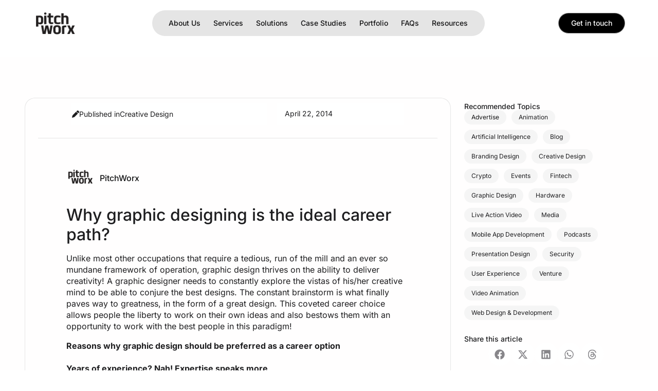

--- FILE ---
content_type: text/html; charset=UTF-8
request_url: https://pitchworx.com/why-graphic-designing-is-the-ideal-career-path/
body_size: 63790
content:
<!doctype html><html lang="en-US" prefix="og: https://ogp.me/ns#"><head><script data-no-optimize="1">var litespeed_docref=sessionStorage.getItem("litespeed_docref");litespeed_docref&&(Object.defineProperty(document,"referrer",{get:function(){return litespeed_docref}}),sessionStorage.removeItem("litespeed_docref"));</script> <meta charset="UTF-8"><meta name="viewport" content="width=device-width, initial-scale=1"><link rel="profile" href="https://gmpg.org/xfn/11"><title>PitchWorx - Why Graphic Designing Is The Ideal Career Path</title><meta name="description" content="Reasons why graphic design should be preferred as a career option"/><meta name="robots" content="follow, index, max-snippet:-1, max-video-preview:-1, max-image-preview:large"/><link rel="canonical" href="https://pitchworx.com/why-graphic-designing-is-the-ideal-career-path/" /><meta property="og:locale" content="en_US" /><meta property="og:type" content="article" /><meta property="og:title" content="PitchWorx - Why Graphic Designing Is The Ideal Career Path" /><meta property="og:description" content="Reasons why graphic design should be preferred as a career option" /><meta property="og:url" content="https://pitchworx.com/why-graphic-designing-is-the-ideal-career-path/" /><meta property="og:site_name" content="PitchWorx" /><meta property="article:publisher" content="https://www.facebook.com/PitchWorx" /><meta property="article:section" content="Creative Design" /><meta property="article:published_time" content="2014-04-22T10:16:46+00:00" /><meta name="twitter:card" content="summary_large_image" /><meta name="twitter:title" content="PitchWorx - Why Graphic Designing Is The Ideal Career Path" /><meta name="twitter:description" content="Reasons why graphic design should be preferred as a career option" /> <script type="application/ld+json" class="rank-math-schema">{"@context":"https://schema.org","@graph":[{"@type":"Place","@id":"https://pitchworx.com/#place","address":{"@type":"PostalAddress","streetAddress":"Level 18, DLF Cyber City, Building No 5, Tower A, Phase III,","addressLocality":"DLF Cyber City","addressRegion":"southeast","postalCode":"122002","addressCountry":"+91"}},{"@type":"Organization","@id":"https://pitchworx.com/#organization","name":"PitchWorx","url":"https://pitchworx.com","sameAs":["https://www.facebook.com/PitchWorx"],"email":"contact@pitchworx.com","address":{"@type":"PostalAddress","streetAddress":"Level 18, DLF Cyber City, Building No 5, Tower A, Phase III,","addressLocality":"DLF Cyber City","addressRegion":"southeast","postalCode":"122002","addressCountry":"+91"},"logo":{"@type":"ImageObject","@id":"https://pitchworx.com/#logo","url":"https://pitchworx.com/wp-content/uploads/2025/08/logo.webp","contentUrl":"https://pitchworx.com/wp-content/uploads/2025/08/logo.webp","caption":"PitchWorx","inLanguage":"en-US","width":"200","height":"200"},"contactPoint":[{"@type":"ContactPoint","telephone":"+91-98108 96095","contactType":"sales"}],"location":{"@id":"https://pitchworx.com/#place"}},{"@type":"WebSite","@id":"https://pitchworx.com/#website","url":"https://pitchworx.com","name":"PitchWorx","publisher":{"@id":"https://pitchworx.com/#organization"},"inLanguage":"en-US"},{"@type":"BreadcrumbList","@id":"https://pitchworx.com/why-graphic-designing-is-the-ideal-career-path/#breadcrumb","itemListElement":[{"@type":"ListItem","position":"1","item":{"@id":"https://pitchworx.com","name":"Home"}},{"@type":"ListItem","position":"2","item":{"@id":"https://pitchworx.com/Guides/creative-design/","name":"Creative Design"}},{"@type":"ListItem","position":"3","item":{"@id":"https://pitchworx.com/why-graphic-designing-is-the-ideal-career-path/","name":"Why graphic designing is the ideal career path?"}}]},{"@type":"WebPage","@id":"https://pitchworx.com/why-graphic-designing-is-the-ideal-career-path/#webpage","url":"https://pitchworx.com/why-graphic-designing-is-the-ideal-career-path/","name":"PitchWorx - Why Graphic Designing Is The Ideal Career Path","datePublished":"2014-04-22T10:16:46+00:00","dateModified":"2014-04-22T10:16:46+00:00","isPartOf":{"@id":"https://pitchworx.com/#website"},"inLanguage":"en-US","breadcrumb":{"@id":"https://pitchworx.com/why-graphic-designing-is-the-ideal-career-path/#breadcrumb"}},{"@type":"Person","@id":"https://pitchworx.com/author/pitchworx/","name":"PitchWorx","url":"https://pitchworx.com/author/pitchworx/","image":{"@type":"ImageObject","@id":"https://pitchworx.com/wp-content/uploads/2025/02/pitchworx-logo-150x150.webp","url":"https://pitchworx.com/wp-content/uploads/2025/02/pitchworx-logo-150x150.webp","caption":"PitchWorx","inLanguage":"en-US"},"worksFor":{"@id":"https://pitchworx.com/#organization"}},{"@type":"BlogPosting","headline":"PitchWorx - Why Graphic Designing Is The Ideal Career Path","keywords":"graphic designing","datePublished":"2014-04-22T10:16:46+00:00","dateModified":"2014-04-22T10:16:46+00:00","articleSection":"Creative Design","author":{"@id":"https://pitchworx.com/author/pitchworx/","name":"PitchWorx"},"publisher":{"@id":"https://pitchworx.com/#organization"},"description":"Reasons why graphic design should be preferred as a career option","name":"PitchWorx - Why Graphic Designing Is The Ideal Career Path","@id":"https://pitchworx.com/why-graphic-designing-is-the-ideal-career-path/#richSnippet","isPartOf":{"@id":"https://pitchworx.com/why-graphic-designing-is-the-ideal-career-path/#webpage"},"inLanguage":"en-US","mainEntityOfPage":{"@id":"https://pitchworx.com/why-graphic-designing-is-the-ideal-career-path/#webpage"}}]}</script> <link rel="alternate" type="application/rss+xml" title="PitchWorx &raquo; Feed" href="https://pitchworx.com/feed/" /><link rel="alternate" type="application/rss+xml" title="PitchWorx &raquo; Comments Feed" href="https://pitchworx.com/comments/feed/" /><link data-optimized="2" rel="stylesheet" href="https://pitchworx.com/wp-content/litespeed/css/a9111653f33fb66db8088bb337f878a7.css?ver=ea54d" /><style id='global-styles-inline-css'>:root{--wp--preset--aspect-ratio--square: 1;--wp--preset--aspect-ratio--4-3: 4/3;--wp--preset--aspect-ratio--3-4: 3/4;--wp--preset--aspect-ratio--3-2: 3/2;--wp--preset--aspect-ratio--2-3: 2/3;--wp--preset--aspect-ratio--16-9: 16/9;--wp--preset--aspect-ratio--9-16: 9/16;--wp--preset--color--black: #000000;--wp--preset--color--cyan-bluish-gray: #abb8c3;--wp--preset--color--white: #ffffff;--wp--preset--color--pale-pink: #f78da7;--wp--preset--color--vivid-red: #cf2e2e;--wp--preset--color--luminous-vivid-orange: #ff6900;--wp--preset--color--luminous-vivid-amber: #fcb900;--wp--preset--color--light-green-cyan: #7bdcb5;--wp--preset--color--vivid-green-cyan: #00d084;--wp--preset--color--pale-cyan-blue: #8ed1fc;--wp--preset--color--vivid-cyan-blue: #0693e3;--wp--preset--color--vivid-purple: #9b51e0;--wp--preset--gradient--vivid-cyan-blue-to-vivid-purple: linear-gradient(135deg,rgba(6,147,227,1) 0%,rgb(155,81,224) 100%);--wp--preset--gradient--light-green-cyan-to-vivid-green-cyan: linear-gradient(135deg,rgb(122,220,180) 0%,rgb(0,208,130) 100%);--wp--preset--gradient--luminous-vivid-amber-to-luminous-vivid-orange: linear-gradient(135deg,rgba(252,185,0,1) 0%,rgba(255,105,0,1) 100%);--wp--preset--gradient--luminous-vivid-orange-to-vivid-red: linear-gradient(135deg,rgba(255,105,0,1) 0%,rgb(207,46,46) 100%);--wp--preset--gradient--very-light-gray-to-cyan-bluish-gray: linear-gradient(135deg,rgb(238,238,238) 0%,rgb(169,184,195) 100%);--wp--preset--gradient--cool-to-warm-spectrum: linear-gradient(135deg,rgb(74,234,220) 0%,rgb(151,120,209) 20%,rgb(207,42,186) 40%,rgb(238,44,130) 60%,rgb(251,105,98) 80%,rgb(254,248,76) 100%);--wp--preset--gradient--blush-light-purple: linear-gradient(135deg,rgb(255,206,236) 0%,rgb(152,150,240) 100%);--wp--preset--gradient--blush-bordeaux: linear-gradient(135deg,rgb(254,205,165) 0%,rgb(254,45,45) 50%,rgb(107,0,62) 100%);--wp--preset--gradient--luminous-dusk: linear-gradient(135deg,rgb(255,203,112) 0%,rgb(199,81,192) 50%,rgb(65,88,208) 100%);--wp--preset--gradient--pale-ocean: linear-gradient(135deg,rgb(255,245,203) 0%,rgb(182,227,212) 50%,rgb(51,167,181) 100%);--wp--preset--gradient--electric-grass: linear-gradient(135deg,rgb(202,248,128) 0%,rgb(113,206,126) 100%);--wp--preset--gradient--midnight: linear-gradient(135deg,rgb(2,3,129) 0%,rgb(40,116,252) 100%);--wp--preset--font-size--small: 13px;--wp--preset--font-size--medium: 20px;--wp--preset--font-size--large: 36px;--wp--preset--font-size--x-large: 42px;--wp--preset--spacing--20: 0.44rem;--wp--preset--spacing--30: 0.67rem;--wp--preset--spacing--40: 1rem;--wp--preset--spacing--50: 1.5rem;--wp--preset--spacing--60: 2.25rem;--wp--preset--spacing--70: 3.38rem;--wp--preset--spacing--80: 5.06rem;--wp--preset--shadow--natural: 6px 6px 9px rgba(0, 0, 0, 0.2);--wp--preset--shadow--deep: 12px 12px 50px rgba(0, 0, 0, 0.4);--wp--preset--shadow--sharp: 6px 6px 0px rgba(0, 0, 0, 0.2);--wp--preset--shadow--outlined: 6px 6px 0px -3px rgba(255, 255, 255, 1), 6px 6px rgba(0, 0, 0, 1);--wp--preset--shadow--crisp: 6px 6px 0px rgba(0, 0, 0, 1);}:root { --wp--style--global--content-size: 800px;--wp--style--global--wide-size: 1200px; }:where(body) { margin: 0; }.wp-site-blocks > .alignleft { float: left; margin-right: 2em; }.wp-site-blocks > .alignright { float: right; margin-left: 2em; }.wp-site-blocks > .aligncenter { justify-content: center; margin-left: auto; margin-right: auto; }:where(.wp-site-blocks) > * { margin-block-start: 24px; margin-block-end: 0; }:where(.wp-site-blocks) > :first-child { margin-block-start: 0; }:where(.wp-site-blocks) > :last-child { margin-block-end: 0; }:root { --wp--style--block-gap: 24px; }.is-layout-flow  > :first-child{margin-block-start: 0;}.is-layout-flow  > :last-child{margin-block-end: 0;}.is-layout-flow  > *{margin-block-start: 24px;margin-block-end: 0;}.is-layout-constrained  > :first-child{margin-block-start: 0;}.is-layout-constrained  > :last-child{margin-block-end: 0;}.is-layout-constrained  > *{margin-block-start: 24px;margin-block-end: 0;}.is-layout-flex {gap: 24px;}.is-layout-grid {gap: 24px;}.is-layout-flow > .alignleft{float: left;margin-inline-start: 0;margin-inline-end: 2em;}.is-layout-flow > .alignright{float: right;margin-inline-start: 2em;margin-inline-end: 0;}.is-layout-flow > .aligncenter{margin-left: auto !important;margin-right: auto !important;}.is-layout-constrained > .alignleft{float: left;margin-inline-start: 0;margin-inline-end: 2em;}.is-layout-constrained > .alignright{float: right;margin-inline-start: 2em;margin-inline-end: 0;}.is-layout-constrained > .aligncenter{margin-left: auto !important;margin-right: auto !important;}.is-layout-constrained > :where(:not(.alignleft):not(.alignright):not(.alignfull)){max-width: var(--wp--style--global--content-size);margin-left: auto !important;margin-right: auto !important;}.is-layout-constrained > .alignwide{max-width: var(--wp--style--global--wide-size);}body .is-layout-flex{display: flex;}.is-layout-flex{flex-wrap: wrap;align-items: center;}.is-layout-flex > :is(*, div){margin: 0;}body .is-layout-grid{display: grid;}.is-layout-grid > :is(*, div){margin: 0;}:root :where(body){padding-top: 0px;padding-right: 0px;padding-bottom: 0px;padding-left: 0px;}a:where(:not(.wp-element-button)){text-decoration: underline;}:root :where(.wp-element-button, .wp-block-button__link){background-color: #32373c;border-width: 0;color: #fff;font-family: inherit;font-size: inherit;line-height: inherit;padding: calc(0.667em + 2px) calc(1.333em + 2px);text-decoration: none;}.has-black-color{color: var(--wp--preset--color--black) !important;}.has-cyan-bluish-gray-color{color: var(--wp--preset--color--cyan-bluish-gray) !important;}.has-white-color{color: var(--wp--preset--color--white) !important;}.has-pale-pink-color{color: var(--wp--preset--color--pale-pink) !important;}.has-vivid-red-color{color: var(--wp--preset--color--vivid-red) !important;}.has-luminous-vivid-orange-color{color: var(--wp--preset--color--luminous-vivid-orange) !important;}.has-luminous-vivid-amber-color{color: var(--wp--preset--color--luminous-vivid-amber) !important;}.has-light-green-cyan-color{color: var(--wp--preset--color--light-green-cyan) !important;}.has-vivid-green-cyan-color{color: var(--wp--preset--color--vivid-green-cyan) !important;}.has-pale-cyan-blue-color{color: var(--wp--preset--color--pale-cyan-blue) !important;}.has-vivid-cyan-blue-color{color: var(--wp--preset--color--vivid-cyan-blue) !important;}.has-vivid-purple-color{color: var(--wp--preset--color--vivid-purple) !important;}.has-black-background-color{background-color: var(--wp--preset--color--black) !important;}.has-cyan-bluish-gray-background-color{background-color: var(--wp--preset--color--cyan-bluish-gray) !important;}.has-white-background-color{background-color: var(--wp--preset--color--white) !important;}.has-pale-pink-background-color{background-color: var(--wp--preset--color--pale-pink) !important;}.has-vivid-red-background-color{background-color: var(--wp--preset--color--vivid-red) !important;}.has-luminous-vivid-orange-background-color{background-color: var(--wp--preset--color--luminous-vivid-orange) !important;}.has-luminous-vivid-amber-background-color{background-color: var(--wp--preset--color--luminous-vivid-amber) !important;}.has-light-green-cyan-background-color{background-color: var(--wp--preset--color--light-green-cyan) !important;}.has-vivid-green-cyan-background-color{background-color: var(--wp--preset--color--vivid-green-cyan) !important;}.has-pale-cyan-blue-background-color{background-color: var(--wp--preset--color--pale-cyan-blue) !important;}.has-vivid-cyan-blue-background-color{background-color: var(--wp--preset--color--vivid-cyan-blue) !important;}.has-vivid-purple-background-color{background-color: var(--wp--preset--color--vivid-purple) !important;}.has-black-border-color{border-color: var(--wp--preset--color--black) !important;}.has-cyan-bluish-gray-border-color{border-color: var(--wp--preset--color--cyan-bluish-gray) !important;}.has-white-border-color{border-color: var(--wp--preset--color--white) !important;}.has-pale-pink-border-color{border-color: var(--wp--preset--color--pale-pink) !important;}.has-vivid-red-border-color{border-color: var(--wp--preset--color--vivid-red) !important;}.has-luminous-vivid-orange-border-color{border-color: var(--wp--preset--color--luminous-vivid-orange) !important;}.has-luminous-vivid-amber-border-color{border-color: var(--wp--preset--color--luminous-vivid-amber) !important;}.has-light-green-cyan-border-color{border-color: var(--wp--preset--color--light-green-cyan) !important;}.has-vivid-green-cyan-border-color{border-color: var(--wp--preset--color--vivid-green-cyan) !important;}.has-pale-cyan-blue-border-color{border-color: var(--wp--preset--color--pale-cyan-blue) !important;}.has-vivid-cyan-blue-border-color{border-color: var(--wp--preset--color--vivid-cyan-blue) !important;}.has-vivid-purple-border-color{border-color: var(--wp--preset--color--vivid-purple) !important;}.has-vivid-cyan-blue-to-vivid-purple-gradient-background{background: var(--wp--preset--gradient--vivid-cyan-blue-to-vivid-purple) !important;}.has-light-green-cyan-to-vivid-green-cyan-gradient-background{background: var(--wp--preset--gradient--light-green-cyan-to-vivid-green-cyan) !important;}.has-luminous-vivid-amber-to-luminous-vivid-orange-gradient-background{background: var(--wp--preset--gradient--luminous-vivid-amber-to-luminous-vivid-orange) !important;}.has-luminous-vivid-orange-to-vivid-red-gradient-background{background: var(--wp--preset--gradient--luminous-vivid-orange-to-vivid-red) !important;}.has-very-light-gray-to-cyan-bluish-gray-gradient-background{background: var(--wp--preset--gradient--very-light-gray-to-cyan-bluish-gray) !important;}.has-cool-to-warm-spectrum-gradient-background{background: var(--wp--preset--gradient--cool-to-warm-spectrum) !important;}.has-blush-light-purple-gradient-background{background: var(--wp--preset--gradient--blush-light-purple) !important;}.has-blush-bordeaux-gradient-background{background: var(--wp--preset--gradient--blush-bordeaux) !important;}.has-luminous-dusk-gradient-background{background: var(--wp--preset--gradient--luminous-dusk) !important;}.has-pale-ocean-gradient-background{background: var(--wp--preset--gradient--pale-ocean) !important;}.has-electric-grass-gradient-background{background: var(--wp--preset--gradient--electric-grass) !important;}.has-midnight-gradient-background{background: var(--wp--preset--gradient--midnight) !important;}.has-small-font-size{font-size: var(--wp--preset--font-size--small) !important;}.has-medium-font-size{font-size: var(--wp--preset--font-size--medium) !important;}.has-large-font-size{font-size: var(--wp--preset--font-size--large) !important;}.has-x-large-font-size{font-size: var(--wp--preset--font-size--x-large) !important;}
:root :where(.wp-block-pullquote){font-size: 1.5em;line-height: 1.6;}</style><style id='contact-form-7-inline-css'>.wpcf7 .wpcf7-recaptcha iframe {margin-bottom: 0;}.wpcf7 .wpcf7-recaptcha[data-align="center"] > div {margin: 0 auto;}.wpcf7 .wpcf7-recaptcha[data-align="right"] > div {margin: 0 0 0 auto;}</style> <script id="jquery-core-js-extra" type="litespeed/javascript">var ecafe_data={"eca_ajax_url":"https:\/\/pitchworx.com\/wp-admin\/admin-ajax.php"}</script> <script type="litespeed/javascript" data-src="https://pitchworx.com/wp-includes/js/jquery/jquery.min.js" id="jquery-core-js"></script> <script id="handl-utm-grabber-js-extra" type="litespeed/javascript">var handl_utm=[]</script> <link rel="https://api.w.org/" href="https://pitchworx.com/wp-json/" /><link rel="alternate" title="JSON" type="application/json" href="https://pitchworx.com/wp-json/wp/v2/posts/5655417" /><link rel="EditURI" type="application/rsd+xml" title="RSD" href="https://pitchworx.com/xmlrpc.php?rsd" /><link rel="alternate" title="oEmbed (JSON)" type="application/json+oembed" href="https://pitchworx.com/wp-json/oembed/1.0/embed?url=https%3A%2F%2Fpitchworx.com%2Fwhy-graphic-designing-is-the-ideal-career-path%2F" /><link rel="alternate" title="oEmbed (XML)" type="text/xml+oembed" href="https://pitchworx.com/wp-json/oembed/1.0/embed?url=https%3A%2F%2Fpitchworx.com%2Fwhy-graphic-designing-is-the-ideal-career-path%2F&#038;format=xml" /> <script type="litespeed/javascript">jQuery(document).ready(function(){jQuery('.mobmenu-content .sub-menu').show()})</script>  <script type="litespeed/javascript">(function(w,d,s,l,i){w[l]=w[l]||[];w[l].push({'gtm.start':new Date().getTime(),event:'gtm.js'});var f=d.getElementsByTagName(s)[0],j=d.createElement(s),dl=l!='dataLayer'?'&l='+l:'';j.async=!0;j.src='https://www.googletagmanager.com/gtm.js?id='+i+dl;f.parentNode.insertBefore(j,f)})(window,document,'script','dataLayer','GTM-KL7J2C')</script> 
 <script type="litespeed/javascript">(function(w,d,s,l,i){w[l]=w[l]||[];w[l].push({'gtm.start':new Date().getTime(),event:'gtm.js'});var f=d.getElementsByTagName(s)[0],j=d.createElement(s),dl=l!='dataLayer'?'&l='+l:'';j.async=!0;j.src='https://www.googletagmanager.com/gtm.js?id='+i+dl;f.parentNode.insertBefore(j,f)})(window,document,'script','dataLayer','GTM-NPDR8XV')</script> <link rel="alternate" hreflang="x-default" href="https://pitchworx.com/" /><link rel="alternate" hreflang="en-us" href="https://pitchworx.com/us/" /><link rel="alternate" hreflang="en-ae" href="https://pitchworx.com/uae/" /><link rel="alternate" hreflang="en-gb" href="https://pitchworx.com/uk/" /><style type="text/css">.progress-wrap {
                    bottom: 20px;
                    height: 40px;
                    width: 40px;
                    border-radius: 40px;
                    background-color: #ffffff;
                    box-shadow: inset 0 0 0 2px #e5e5e5;
                }

                .progress-wrap.btn-left-side {
                    left: 40px;
                }

                .progress-wrap.btn-right-side {
                    right: 40px;
                }

				.progress-wrap.btn-center {
					inset-inline: 0;
					margin-inline: auto;
				}

                .progress-wrap::after {
                    width: 40px;
                    height: 40px;
                    color: #131314;
                    font-size: 24px;
                    content: '\e900';
                    line-height: 40px;
                }

                .progress-wrap:hover::after {
                    color: #131314;
                }

                .progress-wrap svg.progress-circle path {
                    stroke: #131314;
                    stroke-width: 2px;
                }</style><meta name="generator" content="Elementor 3.28.4; features: e_font_icon_svg, additional_custom_breakpoints, e_local_google_fonts, e_element_cache; settings: css_print_method-external, google_font-enabled, font_display-swap"><style>.e-con.e-parent:nth-of-type(n+4):not(.e-lazyloaded):not(.e-no-lazyload),
				.e-con.e-parent:nth-of-type(n+4):not(.e-lazyloaded):not(.e-no-lazyload) * {
					background-image: none !important;
				}
				@media screen and (max-height: 1024px) {
					.e-con.e-parent:nth-of-type(n+3):not(.e-lazyloaded):not(.e-no-lazyload),
					.e-con.e-parent:nth-of-type(n+3):not(.e-lazyloaded):not(.e-no-lazyload) * {
						background-image: none !important;
					}
				}
				@media screen and (max-height: 640px) {
					.e-con.e-parent:nth-of-type(n+2):not(.e-lazyloaded):not(.e-no-lazyload),
					.e-con.e-parent:nth-of-type(n+2):not(.e-lazyloaded):not(.e-no-lazyload) * {
						background-image: none !important;
					}
				}</style><link rel="icon" href="https://pitchworx.com/wp-content/uploads/2025/04/favicon-48x48.webp" sizes="32x32" /><link rel="icon" href="https://pitchworx.com/wp-content/uploads/2025/04/favicon-300x300.webp" sizes="192x192" /><link rel="apple-touch-icon" href="https://pitchworx.com/wp-content/uploads/2025/04/favicon-300x300.webp" /><meta name="msapplication-TileImage" content="https://pitchworx.com/wp-content/uploads/2025/04/favicon-300x300.webp" /><style id="wp-custom-css">html{
    scroll-behavior: smooth;
 		transition: 0.5s;
}

.uc_counter_box .counter_number{
	line-height:1em;
}
.uc_counter_box .counter_label{
	line-height:1.2em!important;
}
/* Header */
.elementor-nav-menu .sub-arrow{
/* 	display:none */
	padding-inline-start: 5px;
}
/* end header */
a {
    
    color: #131314;
}

/* floting button */
#chaty-widget-0 .chaty-widget{
	right: 35px!important;
    bottom: 70px!important;
}

.page-id-5689150 #chaty-widget-0 .chaty-widget, .single-portfolio_videos #chaty-widget-0 .chaty-widget{
display:none!important;
}



.elementor-button:hover .elementor-button-content-wrapper {
    animation: slideUp .2s ease-in-out, slideDown .1s ease-in-out .2s;
}
@keyframes slideUp{
0% {
    transform: translateY(0);
}
100% {
    transform: translateY(-200%);
}
}
@keyframes slideDown{
0% {
    transform: translateY(200%);
}
100% {
    transform: translateY(0);
}
}





.iti-flag{
/* 	background-image:url('https://pitchworx.com/wp-content/uploads/2025/02/flags.png')!important; */
}


.comment-form .logged-in-as a{
	color:#1d1d1f;
	text-decoration:underline!important
}

.comment-form .form-submit [type=submit]{
	flex-direction: row;
    gap: 10px;
    font-family: "Inter", Sans-serif;
    font-size: 14px;
    font-weight: 500;
    line-height: 1em;
    background-color: #FFFFFF;
    min-width: 89px;
    min-height: 40px;
    border-radius: 100px 100px 100px 100px;
    border-style: solid;
    border-width: 1px 1px 1px 1px;
    border-color: #87868a;
	color:#1d1d1f;
	margin-top:10px;
	padding:12px 24px 12px 24px;
}
.comment-reply-title{
	font-size:24px!important;
	font-weight:600!important;
}
.comment-form label{
	font-size:14px!important;
	font-weight:600!important;
}
.comment-form-cookies-consent{
	display:flex
}
#wp-comment-cookies-consent{
	margin-right:10px;
}
/* .comment-form [type=submit]{
	
}  */

@media (min-width: 1200px) {
  .vc_hidden-lg {
    display: none !important;
  }

  div[class*='vc_col-lg'] {
    float: left;
  }

  .vc_col-lg-1 {
    width: calc(100%/12 * 1);
  }

  .vc_col-lg-2 {
    width: calc(100%/12 * 2);
  }

  .vc_col-lg-3 {
    width: calc(100%/12 * 3);
  }

  .vc_col-lg-4 {
    width: calc(100%/12 * 4);
  }

  .vc_col-lg-5 {
    width: calc(100%/12 * 5);
  }

  .vc_col-lg-6 {
    width: calc(100%/12 * 6);
  }

  .vc_col-lg-7 {
    width: calc(100%/12 * 7);
  }

  .vc_col-lg-8 {
    width: calc(100%/12 * 8);
  }

  .vc_col-lg-9 {
    width: calc(100%/12 * 9);
  }

  .vc_col-lg-10 {
    width: calc(100%/12 * 10);
  }

  .vc_col-lg-11 {
    width: calc(100%/12 * 11);
  }

  .vc_col-lg-12 {
    width: calc(100%/12 * 12);
  }

  .vc_col-lg-push-1 {
    left: calc(100%/12 * 1);
    position: relative;
  }

  .vc_col-lg-push-2 {
    left: calc(100%/12 * 2);
    position: relative;
  }

  .vc_col-lg-push-3 {
    left: calc(100%/12 * 3);
    position: relative;
  }

  .vc_col-lg-push-4 {
    left: calc(100%/12 * 4);
    position: relative;
  }

  .vc_col-lg-push-5 {
    left: calc(100%/12 * 5);
    position: relative;
  }

  .vc_col-lg-push-6 {
    left: calc(100%/12 * 6);
    position: relative;
  }

  .vc_col-lg-push-7 {
    left: calc(100%/12 * 7);
    position: relative;
  }

  .vc_col-lg-push-8 {
    left: calc(100%/12 * 8);
    position: relative;
  }

  .vc_col-lg-push-9 {
    left: calc(100%/12 * 9);
    position: relative;
  }

  .vc_col-lg-push-10 {
    left: calc(100%/12 * 10);
    position: relative;
  }

  .vc_col-lg-push-11 {
    left: calc(100%/12 * 11);
    position: relative;
  }

  .vc_col-lg-push-12 {
    left: calc(100%/12 * 12);
    position: relative;
  }
}
input::file-selector-button {
    background-color: #000000;
    font-family: "Inter", Sans-serif;
    font-size: 14px;
    font-weight: 500;
    text-transform: capitalize;
    font-style: normal;
    text-decoration: none;
    line-height: 1em;
    word-spacing: 0px;
    fill: #FFFFFF;
    color: #FFFFFF;
    border-style: solid;
    border-width: 1px 1px 1px 1px;
    border-color: #D4D4D499;
    border-radius: 60px 60px 60px 60px;
	padding:7px 14px 7px 14px;
	margin-right:10px;
}
.contact-form input:not([type="submit"]):not([type="checkbox"]):not([type="radio"]), .contact-form textarea, .contact-form select{
	    width: 100%;
    vertical-align: top;
}
input[type="email"], input[type="number"], input[type="password"], input[type="search"], input[type="tel"], input[type="text"],input[type=file i], input[type="date"], input[type="url"], textarea, select, .select2-container--default .select2-selection--single{
	padding: 12px;
		border-radius:10px;
    background: #fafafa;
    font-family: "Inter", Sans-serif;
    font-weight: 500;
    font-size: 14px;
    color: rgb(19, 19, 20);
    border: none;
    text-overflow: ellipsis;
    white-space: nowrap;
    overflow: hidden;
    width: 100%;

}
input[type=date]:focus, input[type=email]:focus, input[type=number]:focus, input[type=password]:focus, input[type=search]:focus, input[type=tel]:focus, input[type=text]:focus, input[type=url]:focus, select:focus, textarea:focus{
	border: none!important;
}
label{
	
	font-family: "Inter", Sans-serif;
    font-weight: 500;
    font-size: 16px;
    color: #131314;
    border: none;
    text-overflow: ellipsis;
    white-space: nowrap;
/*     overflow: hidden; */
    width: 100%;
	line-height:1.8em;
}

[class*=vc_col]{
	   padding:20px 20px 0px 20px;
}
.wpcf7-submit{
	width:100%;
	border-radius:32px;
	background-color:#131314;
	font-family: "Inter", Sans-serif;
    font-weight: 600;
    font-size: 14px;
	color:#fff;
	line-height: 1em;
    letter-spacing: -0.2px;
	border:none;
	padding: 12px 24px;
}
[type=button]:focus, [type=button]:hover, [type=submit]:focus, [type=submit]:hover, button:focus, button:hover{
	background-color:#fff;
	color:#131314;
	border:1px solid #D4D4D499;
}
.astrick{
	color:red;
}
.dots{
    font-size: 30px;
        position: relative;
    top: -8px;
    padding-right: 10px;
}
.dots1{
    font-size: 30px;
        position: relative;
    top: -8px;
    padding: 0px 10px;
}







/* Mega menu header*/


.tabs {
	border-radius: 20px;
	overflow: hidden;
	background: transparent;
/* 	display: flex; */
	    margin-top: 0px;
/* 	box-shadow: 0px 5px 15px 5px rgba(0, 0, 0, 0.08) */
	box-shadow:-30px 30px 30px -30px rgba(0, 0, 0, 0.08);
}

.tab-head {
	list-style-type: none;
	margin: 0;
	padding: 0
}

.ofr-mnu-ttl-lft>ul li a,
.ofr-mnu-ttl-lft>ul li a:visited {
	display: flex;
	border-bottom: 0;
	text-decoration: none;
	color: #fff;
	transition: all .2s ease-in-out;
	word-wrap: break-word;
	background: none !important;
}

.ofr-mnu-ttl h2 {
	color: #131314;
	font-size: 18px;
	font-style: normal;
	font-weight: 500;
	line-height: 1em;
	position: relative;
	width: fit-content;
	padding-right: 20px;
	margin-bottom: 5px;
	margin: 0 0 7px 0
}

.ofr-mnu-ttl h2:after {
	content: '';
	position: absolute;
	right: 0;
	top: 50%;
	transform: translate(0, -50%);
	background: url(https://pitchworx.com/wp-content/uploads/2023/09/arrow-right-black.webp);
	width: 10px;
	height: 10px;
	background-size: contain
}

.tab-link.active .ofr-mnu-ttl h2,
.ofr-mnu-ttl:hover h2 {
	color: #131314
}

.tab-link.active .ofr-mnu-ttl h2:after,
.ofr-mnu-ttl:hover h2:after {
	background: url(https://pitchworx.com/wp-content/uploads/2023/09/arrow-right-blue.webp);
	background-size: contain
}

.ofr-mnu-ttl p {
	color: #1d1d1f;
	font-size: 16px;
	font-style: normal;
	font-weight: 400;
	line-height: normal;
	margin: 0
}

.ofr-mnu-ttl-rht {
	width: 60%
}

.ofr-hover-cntnt {
	padding: 30px 20px
}

.tabs {
	display: none
}


.icon-list {
	padding: 0;
	margin: 0;
	display: flex;
	flex-wrap: wrap;
	justify-content: space-between
}

.icon-list li {
	width: 33.3333%;
	text-align: center;
	list-style: none;
	padding: 10px 10px 20px;
	box-sizing: border-box
}

.icon-list li img {
	width: 53px
}

.icon-list li span {
	color: #283742;
	text-align: center;
	font-size: 14px;
	font-style: normal;
	font-weight: 500;
	line-height: normal;
	display: block;
	margin-top: 10px
}

.tabs section {
	display: none;
	word-wrap: break-word
}

.tabs section>*:nth-child(1) {
	transition-delay: .2s
}

.tabs section.active {
	display: block
}

.tabs section.active-content>* {
	opacity: 1;
	transform: translateY(0)
}

.services {
	position: relative
}
#menu-1-5c92f662 .menu-item{
	padding:4px 0px;
}

.services.current-menu-item a{
	padding-top:4px!important;
}
.solutions-menu a{
	padding-top:4px!important;
	
}
.solutions-menu.current-menu-item a{
	padding-top:4px!important;
}

.services .tabs {
	position: absolute;
	top: 100%;
	left: 50%;
	transform: translate(-40%, -0);
	margin-top:0;
}

.services:hover .tabs {
	display: block
}

@media(min-width:576px) {
	.tabs>ul li a {
		flex-wrap: wrap
	}

	.tabs>ul li a>span {
		width: 100%
	}

	.tabs>ul li a>span.tab-label {
		width: 100%;
		display: block;
		margin-top: .2rem
	}
}

.hide-menu-desktop {
	display: none !important
}

.services {
/* 	display: block !important */
}

.mob-slide-drpdwn-body {
	display: none
}

.mob-slide-drpdwn-body.is-open {
	display: block
}

.mob-slide-drpdwn>a::before {
	content: '';
	position: absolute;
	top: calc(50% - 5px);
	right: 30px;
	background-color: #2f2f2f;
	border: 0;
	width: 14px;
	height: 1px;
	transform: rotate(0)
}

.mob-slide-drpdwn>a::after {
	content: '';
	position: absolute;
	top: calc(50% - 5px);
	right: 30px;
	background-color: #2f2f2f;
	border: 0;
	width: 14px;
	height: 1px;
	transform: rotate(0);
	transition: .1s all ease
}

.mob-slide-drpdwn>a::before {
	transform: rotate(90deg);
	transition: .1s all ease
}

.is-open.mob-slide-drpdwn>a::before {
	transform: rotate(130deg)
}

.is-open.mob-slide-drpdwn>a::after {
	transform: rotate(50deg)
}

.menu-slide-link {
	position: relative
}

@media screen and (max-width:1024px) {
	.services {
		display: none !important
	}

	.hide-menu-desktop {
		display: block !important
	}

	.mob-what-we-offer-global>a.menu-link.main-menu-link .sub-arrow {
		display: none
	}

	.mob-what-we-offer-global.active>.menu-depth-1.sub-menu {
		display: block;
		height: auto !important
	}
}

body .cstm-team-tabs .elementor-tab-desktop-title {
	padding: 5px 15px;
	border: 0 !important
}

body .cstm-team-tabs .elementor-tab-desktop-title:nth-child(1):before {
	display: none
}

body .cstm-team-tabs .elementor-tab-desktop-title.elementor-active {
	border: 0 !important;
	color: #0045f8
}

body .cstm-team-tabs .elementor-column-gap-wide>.elementor-column>.elementor-element-populated {
	padding: 20px 20px 0 20px !important
}

body .cstm-team-tabs .elementor-tab-desktop-title:before {
	content: '/' !important;
	bottom: unset !important;
	left: 0 !important;
	position: absolute
}

body .cstm-team-tabs .elementor-tab-desktop-title:after,
body .cstm-team-tabs .elementor-tab-desktop-title:before {
	border: 0 !important
}

body .cstm-team-tabs .elementor-tab-content {
	border: 0 !important
}

.chk-list-bx {
	border-radius: 15px;
	background: #FFF;
	padding: 30px;
	min-height: 600px
}

.chk-list {
	margin: 0;
	padding: 0
}

.chk-list li {
	list-style: none;
	display: flex;
	justify-content: flex-start;
	align-items: start;
	margin-bottom: 20px !important;
	position: relative;
	color: #000;
	font-size: 18px;
	font-style: normal;
	font-weight: 400;
	line-height: 24.3px;
	letter-spacing: -0.36px
}

.chk-list li img {
	max-width: 24px;
	margin-right: 15px
}

.chk-list-bx h2 {
	color: #000;
	font-size: 48px;
	font-style: normal;
	font-weight: 700;
	line-height: 55.2px;
	letter-spacing: -0.229px;
	margin-bottom: 20px
}

@media(max-width:580px) {
	.chk-list-bx h2 {
		font-size: 30px
	}

	.mob-col-100>.elementor-container>.elementor-column {
		width: 100%
	}

	.cstm-team-tabs .elementor-tab-mobile-title {
		font-weight: 600;
		text-align: center;
		font-size: 24px;
		color: #000
	}

	.cstm-team-tabs .elementor-tab-mobile-title.elementor-active {
		background-color: #0045f8;
		color: #fff
	}
}

.white-inner-tag .evnt-btn {
	background: #fff
}

a.text-dec {
	text-decoration: underline !important
}

.text-dec {
	text-decoration: underline
}

.cstm-team-media-grid .pa-gallery-img {
	position: relative;
	overflow: hidden;
	background-color: #f9eef1;
	border-radius: 8px
}

.cstm-team-media-grid .pa-gallery-img-container {
	border: 0 !important
}

.cstm-team-media-grid .premium-gallery-caption {
	position: absolute;
	bottom: -80px;
	width: 100%;
	transition: all cubic-bezier(.645, .045, .355, 1) .35s
}

.cstm-team-media-grid .premium-gallery-caption .premium-gallery-img-desc {
	margin: 0;
	color: #fff;
	font-size: 15px;
	font-weight: 500
}

.cstm-team-media-grid .premium-gallery-img-name {
	color: #fff;
	font-size: 18px;
	font-weight: 600
}

.cstm-team-media-grid .pa-gallery-img:hover {
	background: #283742;
	border-radius: 8px;
	overflow: hidden
}

.cstm-team-media-grid .pa-gallery-img:hover .premium-gallery-caption {
	bottom: 0
}

body.dialog-prevent-scroll {
	max-height: unset !important;
	overflow: auto !important
}

.cstm-team-media-grid .premium-gallery-cats-container li a.category {
	background: transparent;
	position: relative
}

.cstm-team-media-grid .premium-gallery-cats-container li:first-child a.category:before {
	display: none
}

.cstm-team-media-grid .premium-gallery-cats-container li a.category:before {
	content: '/' !important;
	bottom: unset !important;
	left: 0 !important;
	position: absolute
}

.premium-gallery-item.elementor-repeater-item-08c1755.success-drivers {
	opacity: 0;
	visibility: hidden
}

.mwai-open-button img {
	width: 50px
}

.ofr-mnu-ttl-lft {
	background: #fff;
	width: 40%;
	padding: 40px
}

.mb-40 {
	margin-bottom: 40px
}

.tabs {
	display: none
}

.tab-inner-content {
	display: flex;
	border-radius: 20px;
	overflow: hidden;
	background: #f9f8fa;
	box-shadow: 2px 10px 17px 6px rgba(0, 0, 0, 0.08)
}

.tab-head {
	list-style-type: none;
	margin: 0;
	padding: 0
}

.ofr-mnu-ttl-lft>ul li a,
.ofr-mnu-ttl-lft>ul li a:visited {
	display: flex;
	border-bottom: 0;
	text-decoration: none;
	color: #fff;
	transition: .2s ease-in-out;
	word-wrap: break-word;
	background: none !important;
}

/* .ofr-mnu-ttl h2 {
	color: #131314;
	font-size: 18px;
	font-style: normal;
	font-weight: 700;
	line-height: normal;
	position: relative;
	width: fit-content;
	padding-right: 15px;
	margin: 0 0 7px
} */

.ofr-mnu-ttl h2:after {
	content: "";
	position: absolute;
	right: 0;
	top: 50%;
	transform: translate(0, -50%);
	background: url(https://pitchworx.com/wp-content/uploads/2023/09/arrow-right-black.webp) 0 0 / contain;
	width: 10px;
	height: 10px
}

.ofr-mnu-ttl:hover h2,
.tab-link.active .ofr-mnu-ttl h2 {
	color: #1d1d1f
}

.ofr-mnu-ttl:hover h2:after,
.tab-link.active .ofr-mnu-ttl h2:after {
	background: url(https://pitchworx.com/wp-content/uploads/2023/09/arrow-right-blue.webp) 0 0 / contain
}

.ofr-mnu-ttl p {
	color: #000;
	font-size: 16px;
	font-style: normal;
	font-weight: 400;
	line-height: normal;
	margin: 0
}

.ofr-mnu-ttl-rht {
	width: 60%
}

.ofr-hover-cntnt {
	padding: 30px 20px
}

.icon-list {
	padding: 0;
	margin: 0;
	display: flex;
	flex-wrap: wrap;
	justify-content: space-between
}

.icon-list li {
	width: 33.3333%;
	text-align: center;
	list-style: none;
	padding: 10px 10px 20px;
	box-sizing: border-box
}

.icon-list li img {
	width: 53px
}

.icon-list li span {
	color: #283742;
	text-align: center;
	font-style: normal;
	line-height: normal;
	display: block;
	margin-top: 10px
}

.tabs section {
	display: none;
	word-wrap: break-word
}

.tabs section>:first-child {
	transition-delay: .2s
}

.mob-slide-drpdwn>a::after,
.mob-slide-drpdwn>a::before {
	content: "";
	position: absolute;
	top: 50%;
	right: 30px;
	background-color: #2f2f2f;
	border: 0;
	width: 14px;
	height: 2px;
	transition: .1s
}

.tabs section.active-content>* {
	opacity: 1;
	transform: translateY(0)
}

@media(min-width:576px) {
	.tabs>ul li a {
		flex-wrap: wrap
	}

	.tabs>ul li a>span {
		width: 100%
	}

	.tabs>ul li a>span.tab-label {
		width: 100%;
		display: block;
		margin-top: .2rem
	}
}

.subMenuShow.tabs {
	display: block
}

@media(min-width:992px) {
	.what-we-offer-nav>a {
		padding: 10px 10px !important
	}

	.tabs {
		width: 1065px;
		position: fixed;
		top: 50px;
		left: 50%;
		padding-top:20px;
		transform: translate(-50%, 0)
	}
}



/* @media screen and (min-width:1275px) {
	.tabs {
		width: 1065px;
		position: fixed;
		top: 75px;
		left: 50%;
		padding-top:20px;
		transform: translate(-50%, 0)}
}
@media screen and (min-width:1440px) {
	.tabs {
		width: 1065px;
		position: fixed;
		top: 55px;
		left: 50%;
		padding-top:20px;
		transform: translate(-50%, 0)}
} */
/* @media screen and (min-width:1480px) {
	.tabs {
		width: 1065px;
		position: fixed;
		top: 75px;
		left: 50%;
		padding-top:20px;
		transform: translate(-50%, 0)}
} */
/* @media screen and (min-width:1580px) {
	.tabs {
		width: 1065px;
		position: fixed;
		top: 55px;
		left: 50%;
		padding-top:20px;
		transform: translate(-50%, 0)}
} */

.services {
	position: relative;
	display: block !important
}

.mob-slide-drpdwn>a::after {
	transform: rotate(0)
}

.mob-slide-drpdwn>a::before {
	transform: rotate(90deg)
}

.is-open.mob-slide-drpdwn>a::before {
	transform: rotate(130deg)
}

.is-open.mob-slide-drpdwn>a::after {
	transform: rotate(50deg)
}

.menu-slide-link {
	position: relative
}

@media screen and (max-width:1024px) {
	.services {
		display: none !important
	}

	.hide-menu-desktop {
		display: block !important
	}

	.mob-what-we-offer-global>a.menu-link.main-menu-link .sub-arrow {
		display: none
	}

	.mob-what-we-offer-global>.menu-depth-1.sub-menu {
		display: none !important
	}

	.mob-what-we-offer-global.active>.menu-depth-1.sub-menu {
		display: block !important;
		height: auto !important
	}
}

#hover-main-column div:hover~#tabs-section,
#tabs-section:hover {
	display: block
}

body .cstm-team-tabs .elementor-tab-desktop-title {
	padding: 5px 15px;
	border: 0 !important
}

body .cstm-team-tabs .elementor-tab-desktop-title:nth-child(1):before {
	display: none
}

body .cstm-team-tabs .elementor-tab-desktop-title.elementor-active {
	border: 0 !important;
	color: #0045f8
}

body .cstm-team-tabs .elementor-tab-desktop-title:before {
	content: '/' !important;
	bottom: unset !important;
	left: 0 !important;
	position: absolute
}

body .cstm-team-tabs .elementor-tab-desktop-title:after,
body .cstm-team-tabs .elementor-tab-desktop-title:before {
	border: 0 !important
}

body .cstm-team-tabs .elementor-tab-content {
	border: 0 !important
}

.tabs .tab-inner-content .ofr-mnu-ttl-lft {
	width: 35%
}

.tabs .tab-inner-content .ofr-mnu-ttl-rht {
	width: 65%;
	background-color: #fff
}

.tab-body .ofr-hover-cntnt {
	padding: 0;
	position: relative
}

.ofr-hover-cntnt .ofr-banner-image {
	display: block;
	width: 100%
}

.ofr-hover-cntnt .ofr-banner-content {
	position: absolute;
	bottom: 30%;
	left: 6%
}

.ofr-hover-cntnt .ofr-banner-content h2 {
	font-size: 24px;
	line-height: 1.2em;
	font-weight:500;
	margin: 0 0 20px
}

.ofr-hover-cntnt .ofr-banner-content .dark-button {
	text-decoration: none;
	display: inline-block;
	background-color: #131314;
	border: 2px solid #131314;
	color: #fff;
	font-size: 14px;
	font-weight: 600;
	padding: .6rem 1.2rem;
	 line-height: 1em;
	margin: 0;
	border-radius: 50px;
	-webkit-transition: all cubic-bezier(0.645, 0.045, 0.355, 1) .35s;
	-o-transition: all cubic-bezier(0.645, 0.045, 0.355, 1) .35s;
	transition: all cubic-bezier(0.645, 0.045, 0.355, 1) .35s
}

.ofr-hover-cntnt .ofr-banner-content .dark-button:hover {
	background-color: #fff;
	border-color: #D4D4D499;
	color:#000000;
}

.ofr-mnu-ttl-lft {
	display: flex
}

.ofr-mnu-ttl-lft ul.tab-head {
	flex: 1 1 auto;
	display: flex;
	flex-direction: column;
	justify-content: space-between;
	gap: 10px
}

.ofr-mnu-ttl-lft ul.tab-head li {
	flex: 1 1 auto;
	display: flex;
	align-items: center;
	cursor: pointer
}

.ofr-mnu-ttl-lft ul.tab-head li .tab-link .ofr-mnu-ttl h2 {
	margin: 0
}

.tabs section.tab-body {
	padding: 0;
	background-color:#e5e5e5;
	border-radius:20px
}
.tab-inner-content a.tab-link {
    background: none;
}

.cstm-team-media-grid .premium-gallery-caption{

  text-align: center !important;

}


/* autofill of safari browser */
.paste-disabled::-webkit-autofill,
.paste-disabled::-webkit-contacts-auto-fill-button {
			visibility: hidden;
			display: none !important;
			pointer-events: none;
			position: absolute;
			right: 0;
			
}

/*  */
@media screen and (max-width: 1024px) {
    li.nav-item.has-submenu>a.menu-link.main-menu-link .sub-arrow {
        display: none;
    }
    li.nav-item.has-submenu.menu-item-depth-0.active>.menu-depth-1.sub-menu {
        display: block !important;
        height: auto !important;
    }
}
li.nav-item a.menu-link.has-submenu .has-submenu-icon {
    right: 5%;
}

/* Home Page responsive CSS */

@media screen and (max-width: 640px) {
  .break{
    display: none!important;
	}
}
@media screen and (max-width: 1024px) {
  .break-md{
    display: none!important;
	}
	.elementor-nav-menu .menu-item .sub-menu{
		display:block!important;
	}
}

.e-con>.elementor-widget>.elementor-widget-container {
    height: auto!important;
}
#uc_post_grid_elementor_55cc6f5_item1{
	display:none!important;
}
.page-header{
	h1{display:none}
}</style></head><body data-rsssl=1 class="post-template-default single single-post postid-5655417 single-format-standard wp-custom-logo wp-embed-responsive theme-default elementor-default elementor-kit-90 elementor-page-1233"><a class="skip-link screen-reader-text" href="#content">Skip to content</a><header data-elementor-type="header" data-elementor-id="97" class="elementor elementor-97 elementor-location-header" data-elementor-post-type="elementor_library"><div class="elementor-element elementor-element-6a3d016f elementor-hidden-tablet elementor-hidden-mobile e-flex e-con-boxed e-con e-parent" data-id="6a3d016f" data-element_type="container" data-settings="{&quot;background_background&quot;:&quot;classic&quot;,&quot;sticky&quot;:&quot;top&quot;,&quot;sticky_on&quot;:[&quot;desktop&quot;,&quot;tablet&quot;,&quot;mobile&quot;],&quot;sticky_offset&quot;:0,&quot;sticky_effects_offset&quot;:0,&quot;sticky_anchor_link_offset&quot;:0}"><div class="e-con-inner"><div class="elementor-element elementor-element-1d79dd72 elementor-widget elementor-widget-theme-site-logo elementor-widget-image" data-id="1d79dd72" data-element_type="widget" data-widget_type="theme-site-logo.default"><div class="elementor-widget-container">
<a href="https://pitchworx.com">
<img data-lazyloaded="1" src="[data-uri]" width="200" height="200" data-src="https://pitchworx.com/wp-content/uploads/2025/02/logo.webp" class="attachment-full size-full wp-image-100" alt="" data-srcset="https://pitchworx.com/wp-content/uploads/2025/02/logo.webp 200w, https://pitchworx.com/wp-content/uploads/2025/02/logo-150x150.webp 150w" data-sizes="(max-width: 200px) 100vw, 200px" />				</a></div></div><div class="elementor-element elementor-element-5c92f662 elementor-nav-menu--stretch elementor-hidden-tablet elementor-hidden-mobile elementor-nav-menu--dropdown-tablet elementor-nav-menu__text-align-aside elementor-nav-menu--toggle elementor-nav-menu--burger elementor-widget elementor-widget-nav-menu" data-id="5c92f662" data-element_type="widget" data-settings="{&quot;full_width&quot;:&quot;stretch&quot;,&quot;submenu_icon&quot;:{&quot;value&quot;:&quot;&lt;svg class=\&quot;e-font-icon-svg e-fas-angle-down\&quot; viewBox=\&quot;0 0 320 512\&quot; xmlns=\&quot;http:\/\/www.w3.org\/2000\/svg\&quot;&gt;&lt;path d=\&quot;M143 352.3L7 216.3c-9.4-9.4-9.4-24.6 0-33.9l22.6-22.6c9.4-9.4 24.6-9.4 33.9 0l96.4 96.4 96.4-96.4c9.4-9.4 24.6-9.4 33.9 0l22.6 22.6c9.4 9.4 9.4 24.6 0 33.9l-136 136c-9.2 9.4-24.4 9.4-33.8 0z\&quot;&gt;&lt;\/path&gt;&lt;\/svg&gt;&quot;,&quot;library&quot;:&quot;fa-solid&quot;},&quot;layout&quot;:&quot;horizontal&quot;,&quot;toggle&quot;:&quot;burger&quot;}" data-widget_type="nav-menu.default"><div class="elementor-widget-container"><nav aria-label="Menu" class="elementor-nav-menu--main elementor-nav-menu__container elementor-nav-menu--layout-horizontal e--pointer-none"><ul id="menu-1-5c92f662" class="elementor-nav-menu"><li class="menu-item menu-item-type-post_type menu-item-object-page menu-item-4055"><a href="https://pitchworx.com/about-us/" data-ps2id-api="true" class="elementor-item">About Us</a></li><li class="services menu-item menu-item-type-custom menu-item-object-custom menu-item-has-children menu-item-114"><a href="https://pitchworx.com/our-services" data-ps2id-api="true" class="elementor-item">Services</a><ul class="sub-menu elementor-nav-menu--dropdown"><li class="menu-item menu-item-type-custom menu-item-object-custom menu-item-4992"><a href="#" data-ps2id-api="true" class="elementor-sub-item elementor-item-anchor">Menu Item</a></li></ul></li><li class="solutions-menu menu-item menu-item-type-custom menu-item-object-custom menu-item-has-children menu-item-115"><a href="https://pitchworx.com/solutions/" data-ps2id-api="true" class="elementor-item">Solutions</a><ul class="sub-menu elementor-nav-menu--dropdown"><li class="menu-item menu-item-type-custom menu-item-object-custom menu-item-has-children menu-item-3296"><a href="#" data-ps2id-api="true" class="elementor-sub-item elementor-item-anchor">By Industry</a><ul class="sub-menu elementor-nav-menu--dropdown"><li class="menu-item menu-item-type-post_type menu-item-object-page menu-item-3125"><a href="https://pitchworx.com/solutions/tech/" data-ps2id-api="true" class="elementor-sub-item">Tech</a></li></ul></li><li class="menu-item menu-item-type-custom menu-item-object-custom menu-item-3297"><a href="#" data-ps2id-api="true" class="elementor-sub-item elementor-item-anchor">By Function</a></li><li class="menu-item menu-item-type-custom menu-item-object-custom menu-item-3298"><a href="#" data-ps2id-api="true" class="elementor-sub-item elementor-item-anchor">By Purpose</a></li><li class="menu-item menu-item-type-custom menu-item-object-custom menu-item-3299"><a href="#" data-ps2id-api="true" class="elementor-sub-item elementor-item-anchor">By Tool</a></li></ul></li><li class="menu-item menu-item-type-post_type menu-item-object-page menu-item-2711"><a href="https://pitchworx.com/case-studies/" data-ps2id-api="true" class="elementor-item">Case Studies</a></li><li class="menu-item menu-item-type-post_type menu-item-object-page menu-item-690"><a href="https://pitchworx.com/works/" data-ps2id-api="true" class="elementor-item">Portfolio</a></li><li class="menu-item menu-item-type-post_type menu-item-object-page menu-item-515"><a href="https://pitchworx.com/faq/" data-ps2id-api="true" class="elementor-item">FAQs</a></li><li class="resources-menu menu-item menu-item-type-custom menu-item-object-custom menu-item-has-children menu-item-119"><a href="#" data-ps2id-api="true" class="elementor-item elementor-item-anchor">Resources</a><ul class="sub-menu elementor-nav-menu--dropdown"><li class="menu-item menu-item-type-post_type menu-item-object-page menu-item-638"><a href="https://pitchworx.com/blog/" data-ps2id-api="true" class="elementor-sub-item">Blogs</a></li><li class="menu-item menu-item-type-post_type menu-item-object-page menu-item-4605"><a href="https://pitchworx.com/freebies/" data-ps2id-api="true" class="elementor-sub-item">Freebies</a></li><li class="menu-item menu-item-type-post_type menu-item-object-page menu-item-5692820"><a href="https://pitchworx.com/guides/" data-ps2id-api="true" class="elementor-sub-item">Guides</a></li><li class="menu-item menu-item-type-custom menu-item-object-custom menu-item-5693920"><a href="https://community.pitchworx.com/" data-ps2id-api="true" class="elementor-sub-item">Explore our Community</a></li></ul></li></ul></nav><div class="elementor-menu-toggle" role="button" tabindex="0" aria-label="Menu Toggle" aria-expanded="false">
<svg aria-hidden="true" role="presentation" class="elementor-menu-toggle__icon--open e-font-icon-svg e-eicon-menu-bar" viewBox="0 0 1000 1000" xmlns="http://www.w3.org/2000/svg"><path d="M104 333H896C929 333 958 304 958 271S929 208 896 208H104C71 208 42 237 42 271S71 333 104 333ZM104 583H896C929 583 958 554 958 521S929 458 896 458H104C71 458 42 487 42 521S71 583 104 583ZM104 833H896C929 833 958 804 958 771S929 708 896 708H104C71 708 42 737 42 771S71 833 104 833Z"></path></svg><svg aria-hidden="true" role="presentation" class="elementor-menu-toggle__icon--close e-font-icon-svg e-eicon-close" viewBox="0 0 1000 1000" xmlns="http://www.w3.org/2000/svg"><path d="M742 167L500 408 258 167C246 154 233 150 217 150 196 150 179 158 167 167 154 179 150 196 150 212 150 229 154 242 171 254L408 500 167 742C138 771 138 800 167 829 196 858 225 858 254 829L496 587 738 829C750 842 767 846 783 846 800 846 817 842 829 829 842 817 846 804 846 783 846 767 842 750 829 737L588 500 833 258C863 229 863 200 833 171 804 137 775 137 742 167Z"></path></svg></div><nav class="elementor-nav-menu--dropdown elementor-nav-menu__container" aria-hidden="true"><ul id="menu-2-5c92f662" class="elementor-nav-menu"><li class="menu-item menu-item-type-post_type menu-item-object-page menu-item-4055"><a href="https://pitchworx.com/about-us/" data-ps2id-api="true" class="elementor-item" tabindex="-1">About Us</a></li><li class="services menu-item menu-item-type-custom menu-item-object-custom menu-item-has-children menu-item-114"><a href="https://pitchworx.com/our-services" data-ps2id-api="true" class="elementor-item" tabindex="-1">Services</a><ul class="sub-menu elementor-nav-menu--dropdown"><li class="menu-item menu-item-type-custom menu-item-object-custom menu-item-4992"><a href="#" data-ps2id-api="true" class="elementor-sub-item elementor-item-anchor" tabindex="-1">Menu Item</a></li></ul></li><li class="solutions-menu menu-item menu-item-type-custom menu-item-object-custom menu-item-has-children menu-item-115"><a href="https://pitchworx.com/solutions/" data-ps2id-api="true" class="elementor-item" tabindex="-1">Solutions</a><ul class="sub-menu elementor-nav-menu--dropdown"><li class="menu-item menu-item-type-custom menu-item-object-custom menu-item-has-children menu-item-3296"><a href="#" data-ps2id-api="true" class="elementor-sub-item elementor-item-anchor" tabindex="-1">By Industry</a><ul class="sub-menu elementor-nav-menu--dropdown"><li class="menu-item menu-item-type-post_type menu-item-object-page menu-item-3125"><a href="https://pitchworx.com/solutions/tech/" data-ps2id-api="true" class="elementor-sub-item" tabindex="-1">Tech</a></li></ul></li><li class="menu-item menu-item-type-custom menu-item-object-custom menu-item-3297"><a href="#" data-ps2id-api="true" class="elementor-sub-item elementor-item-anchor" tabindex="-1">By Function</a></li><li class="menu-item menu-item-type-custom menu-item-object-custom menu-item-3298"><a href="#" data-ps2id-api="true" class="elementor-sub-item elementor-item-anchor" tabindex="-1">By Purpose</a></li><li class="menu-item menu-item-type-custom menu-item-object-custom menu-item-3299"><a href="#" data-ps2id-api="true" class="elementor-sub-item elementor-item-anchor" tabindex="-1">By Tool</a></li></ul></li><li class="menu-item menu-item-type-post_type menu-item-object-page menu-item-2711"><a href="https://pitchworx.com/case-studies/" data-ps2id-api="true" class="elementor-item" tabindex="-1">Case Studies</a></li><li class="menu-item menu-item-type-post_type menu-item-object-page menu-item-690"><a href="https://pitchworx.com/works/" data-ps2id-api="true" class="elementor-item" tabindex="-1">Portfolio</a></li><li class="menu-item menu-item-type-post_type menu-item-object-page menu-item-515"><a href="https://pitchworx.com/faq/" data-ps2id-api="true" class="elementor-item" tabindex="-1">FAQs</a></li><li class="resources-menu menu-item menu-item-type-custom menu-item-object-custom menu-item-has-children menu-item-119"><a href="#" data-ps2id-api="true" class="elementor-item elementor-item-anchor" tabindex="-1">Resources</a><ul class="sub-menu elementor-nav-menu--dropdown"><li class="menu-item menu-item-type-post_type menu-item-object-page menu-item-638"><a href="https://pitchworx.com/blog/" data-ps2id-api="true" class="elementor-sub-item" tabindex="-1">Blogs</a></li><li class="menu-item menu-item-type-post_type menu-item-object-page menu-item-4605"><a href="https://pitchworx.com/freebies/" data-ps2id-api="true" class="elementor-sub-item" tabindex="-1">Freebies</a></li><li class="menu-item menu-item-type-post_type menu-item-object-page menu-item-5692820"><a href="https://pitchworx.com/guides/" data-ps2id-api="true" class="elementor-sub-item" tabindex="-1">Guides</a></li><li class="menu-item menu-item-type-custom menu-item-object-custom menu-item-5693920"><a href="https://community.pitchworx.com/" data-ps2id-api="true" class="elementor-sub-item" tabindex="-1">Explore our Community</a></li></ul></li></ul></nav></div></div><div class="elementor-element elementor-element-5cb62d7c elementor-align-center elementor-widget elementor-widget-button" data-id="5cb62d7c" data-element_type="widget" data-widget_type="button.default"><div class="elementor-widget-container"><div class="elementor-button-wrapper">
<a class="elementor-button elementor-button-link elementor-size-sm" href="https://pitchworx.com/contact-us/">
<span class="elementor-button-content-wrapper">
<span class="elementor-button-text">Get in touch</span>
</span>
</a></div></div></div><div class="elementor-element elementor-element-a65ffe2 elementor-nav-menu--stretch elementor-hidden-desktop elementor-nav-menu--dropdown-tablet elementor-nav-menu__text-align-aside elementor-nav-menu--toggle elementor-nav-menu--burger elementor-widget elementor-widget-nav-menu" data-id="a65ffe2" data-element_type="widget" data-settings="{&quot;full_width&quot;:&quot;stretch&quot;,&quot;submenu_icon&quot;:{&quot;value&quot;:&quot;&lt;svg class=\&quot;e-font-icon-svg e-fas-angle-down\&quot; viewBox=\&quot;0 0 320 512\&quot; xmlns=\&quot;http:\/\/www.w3.org\/2000\/svg\&quot;&gt;&lt;path d=\&quot;M143 352.3L7 216.3c-9.4-9.4-9.4-24.6 0-33.9l22.6-22.6c9.4-9.4 24.6-9.4 33.9 0l96.4 96.4 96.4-96.4c9.4-9.4 24.6-9.4 33.9 0l22.6 22.6c9.4 9.4 9.4 24.6 0 33.9l-136 136c-9.2 9.4-24.4 9.4-33.8 0z\&quot;&gt;&lt;\/path&gt;&lt;\/svg&gt;&quot;,&quot;library&quot;:&quot;fa-solid&quot;},&quot;layout&quot;:&quot;horizontal&quot;,&quot;toggle&quot;:&quot;burger&quot;}" data-widget_type="nav-menu.default"><div class="elementor-widget-container"><nav aria-label="Menu" class="elementor-nav-menu--main elementor-nav-menu__container elementor-nav-menu--layout-horizontal e--pointer-none"><ul id="menu-1-a65ffe2" class="elementor-nav-menu"><li class="menu-item menu-item-type-post_type menu-item-object-page menu-item-4055"><a href="https://pitchworx.com/about-us/" data-ps2id-api="true" class="elementor-item">About Us</a></li><li class="services menu-item menu-item-type-custom menu-item-object-custom menu-item-has-children menu-item-114"><a href="https://pitchworx.com/our-services" data-ps2id-api="true" class="elementor-item">Services</a><ul class="sub-menu elementor-nav-menu--dropdown"><li class="menu-item menu-item-type-custom menu-item-object-custom menu-item-4992"><a href="#" data-ps2id-api="true" class="elementor-sub-item elementor-item-anchor">Menu Item</a></li></ul></li><li class="solutions-menu menu-item menu-item-type-custom menu-item-object-custom menu-item-has-children menu-item-115"><a href="https://pitchworx.com/solutions/" data-ps2id-api="true" class="elementor-item">Solutions</a><ul class="sub-menu elementor-nav-menu--dropdown"><li class="menu-item menu-item-type-custom menu-item-object-custom menu-item-has-children menu-item-3296"><a href="#" data-ps2id-api="true" class="elementor-sub-item elementor-item-anchor">By Industry</a><ul class="sub-menu elementor-nav-menu--dropdown"><li class="menu-item menu-item-type-post_type menu-item-object-page menu-item-3125"><a href="https://pitchworx.com/solutions/tech/" data-ps2id-api="true" class="elementor-sub-item">Tech</a></li></ul></li><li class="menu-item menu-item-type-custom menu-item-object-custom menu-item-3297"><a href="#" data-ps2id-api="true" class="elementor-sub-item elementor-item-anchor">By Function</a></li><li class="menu-item menu-item-type-custom menu-item-object-custom menu-item-3298"><a href="#" data-ps2id-api="true" class="elementor-sub-item elementor-item-anchor">By Purpose</a></li><li class="menu-item menu-item-type-custom menu-item-object-custom menu-item-3299"><a href="#" data-ps2id-api="true" class="elementor-sub-item elementor-item-anchor">By Tool</a></li></ul></li><li class="menu-item menu-item-type-post_type menu-item-object-page menu-item-2711"><a href="https://pitchworx.com/case-studies/" data-ps2id-api="true" class="elementor-item">Case Studies</a></li><li class="menu-item menu-item-type-post_type menu-item-object-page menu-item-690"><a href="https://pitchworx.com/works/" data-ps2id-api="true" class="elementor-item">Portfolio</a></li><li class="menu-item menu-item-type-post_type menu-item-object-page menu-item-515"><a href="https://pitchworx.com/faq/" data-ps2id-api="true" class="elementor-item">FAQs</a></li><li class="resources-menu menu-item menu-item-type-custom menu-item-object-custom menu-item-has-children menu-item-119"><a href="#" data-ps2id-api="true" class="elementor-item elementor-item-anchor">Resources</a><ul class="sub-menu elementor-nav-menu--dropdown"><li class="menu-item menu-item-type-post_type menu-item-object-page menu-item-638"><a href="https://pitchworx.com/blog/" data-ps2id-api="true" class="elementor-sub-item">Blogs</a></li><li class="menu-item menu-item-type-post_type menu-item-object-page menu-item-4605"><a href="https://pitchworx.com/freebies/" data-ps2id-api="true" class="elementor-sub-item">Freebies</a></li><li class="menu-item menu-item-type-post_type menu-item-object-page menu-item-5692820"><a href="https://pitchworx.com/guides/" data-ps2id-api="true" class="elementor-sub-item">Guides</a></li><li class="menu-item menu-item-type-custom menu-item-object-custom menu-item-5693920"><a href="https://community.pitchworx.com/" data-ps2id-api="true" class="elementor-sub-item">Explore our Community</a></li></ul></li></ul></nav><div class="elementor-menu-toggle" role="button" tabindex="0" aria-label="Menu Toggle" aria-expanded="false">
<svg aria-hidden="true" role="presentation" class="elementor-menu-toggle__icon--open e-font-icon-svg e-eicon-menu-bar" viewBox="0 0 1000 1000" xmlns="http://www.w3.org/2000/svg"><path d="M104 333H896C929 333 958 304 958 271S929 208 896 208H104C71 208 42 237 42 271S71 333 104 333ZM104 583H896C929 583 958 554 958 521S929 458 896 458H104C71 458 42 487 42 521S71 583 104 583ZM104 833H896C929 833 958 804 958 771S929 708 896 708H104C71 708 42 737 42 771S71 833 104 833Z"></path></svg><svg aria-hidden="true" role="presentation" class="elementor-menu-toggle__icon--close e-font-icon-svg e-eicon-close" viewBox="0 0 1000 1000" xmlns="http://www.w3.org/2000/svg"><path d="M742 167L500 408 258 167C246 154 233 150 217 150 196 150 179 158 167 167 154 179 150 196 150 212 150 229 154 242 171 254L408 500 167 742C138 771 138 800 167 829 196 858 225 858 254 829L496 587 738 829C750 842 767 846 783 846 800 846 817 842 829 829 842 817 846 804 846 783 846 767 842 750 829 737L588 500 833 258C863 229 863 200 833 171 804 137 775 137 742 167Z"></path></svg></div><nav class="elementor-nav-menu--dropdown elementor-nav-menu__container" aria-hidden="true"><ul id="menu-2-a65ffe2" class="elementor-nav-menu"><li class="menu-item menu-item-type-post_type menu-item-object-page menu-item-4055"><a href="https://pitchworx.com/about-us/" data-ps2id-api="true" class="elementor-item" tabindex="-1">About Us</a></li><li class="services menu-item menu-item-type-custom menu-item-object-custom menu-item-has-children menu-item-114"><a href="https://pitchworx.com/our-services" data-ps2id-api="true" class="elementor-item" tabindex="-1">Services</a><ul class="sub-menu elementor-nav-menu--dropdown"><li class="menu-item menu-item-type-custom menu-item-object-custom menu-item-4992"><a href="#" data-ps2id-api="true" class="elementor-sub-item elementor-item-anchor" tabindex="-1">Menu Item</a></li></ul></li><li class="solutions-menu menu-item menu-item-type-custom menu-item-object-custom menu-item-has-children menu-item-115"><a href="https://pitchworx.com/solutions/" data-ps2id-api="true" class="elementor-item" tabindex="-1">Solutions</a><ul class="sub-menu elementor-nav-menu--dropdown"><li class="menu-item menu-item-type-custom menu-item-object-custom menu-item-has-children menu-item-3296"><a href="#" data-ps2id-api="true" class="elementor-sub-item elementor-item-anchor" tabindex="-1">By Industry</a><ul class="sub-menu elementor-nav-menu--dropdown"><li class="menu-item menu-item-type-post_type menu-item-object-page menu-item-3125"><a href="https://pitchworx.com/solutions/tech/" data-ps2id-api="true" class="elementor-sub-item" tabindex="-1">Tech</a></li></ul></li><li class="menu-item menu-item-type-custom menu-item-object-custom menu-item-3297"><a href="#" data-ps2id-api="true" class="elementor-sub-item elementor-item-anchor" tabindex="-1">By Function</a></li><li class="menu-item menu-item-type-custom menu-item-object-custom menu-item-3298"><a href="#" data-ps2id-api="true" class="elementor-sub-item elementor-item-anchor" tabindex="-1">By Purpose</a></li><li class="menu-item menu-item-type-custom menu-item-object-custom menu-item-3299"><a href="#" data-ps2id-api="true" class="elementor-sub-item elementor-item-anchor" tabindex="-1">By Tool</a></li></ul></li><li class="menu-item menu-item-type-post_type menu-item-object-page menu-item-2711"><a href="https://pitchworx.com/case-studies/" data-ps2id-api="true" class="elementor-item" tabindex="-1">Case Studies</a></li><li class="menu-item menu-item-type-post_type menu-item-object-page menu-item-690"><a href="https://pitchworx.com/works/" data-ps2id-api="true" class="elementor-item" tabindex="-1">Portfolio</a></li><li class="menu-item menu-item-type-post_type menu-item-object-page menu-item-515"><a href="https://pitchworx.com/faq/" data-ps2id-api="true" class="elementor-item" tabindex="-1">FAQs</a></li><li class="resources-menu menu-item menu-item-type-custom menu-item-object-custom menu-item-has-children menu-item-119"><a href="#" data-ps2id-api="true" class="elementor-item elementor-item-anchor" tabindex="-1">Resources</a><ul class="sub-menu elementor-nav-menu--dropdown"><li class="menu-item menu-item-type-post_type menu-item-object-page menu-item-638"><a href="https://pitchworx.com/blog/" data-ps2id-api="true" class="elementor-sub-item" tabindex="-1">Blogs</a></li><li class="menu-item menu-item-type-post_type menu-item-object-page menu-item-4605"><a href="https://pitchworx.com/freebies/" data-ps2id-api="true" class="elementor-sub-item" tabindex="-1">Freebies</a></li><li class="menu-item menu-item-type-post_type menu-item-object-page menu-item-5692820"><a href="https://pitchworx.com/guides/" data-ps2id-api="true" class="elementor-sub-item" tabindex="-1">Guides</a></li><li class="menu-item menu-item-type-custom menu-item-object-custom menu-item-5693920"><a href="https://community.pitchworx.com/" data-ps2id-api="true" class="elementor-sub-item" tabindex="-1">Explore our Community</a></li></ul></li></ul></nav></div></div></div></div><div class="elementor-element elementor-element-9b0f00d elementor-hidden-desktop e-con-full e-flex e-con e-parent" data-id="9b0f00d" data-element_type="container" data-settings="{&quot;background_background&quot;:&quot;classic&quot;,&quot;sticky&quot;:&quot;top&quot;,&quot;sticky_on&quot;:[&quot;desktop&quot;,&quot;tablet&quot;,&quot;mobile&quot;],&quot;sticky_offset&quot;:0,&quot;sticky_effects_offset&quot;:0,&quot;sticky_anchor_link_offset&quot;:0}"><div class="elementor-element elementor-element-176f10a e-con-full e-flex e-con e-child" data-id="176f10a" data-element_type="container"><div class="elementor-element elementor-element-651d627 elementor-widget elementor-widget-theme-site-logo elementor-widget-image" data-id="651d627" data-element_type="widget" data-widget_type="theme-site-logo.default"><div class="elementor-widget-container">
<a href="https://pitchworx.com">
<img data-lazyloaded="1" src="[data-uri]" width="200" height="200" data-src="https://pitchworx.com/wp-content/uploads/2025/02/logo.webp" class="attachment-full size-full wp-image-100" alt="" data-srcset="https://pitchworx.com/wp-content/uploads/2025/02/logo.webp 200w, https://pitchworx.com/wp-content/uploads/2025/02/logo-150x150.webp 150w" data-sizes="(max-width: 200px) 100vw, 200px" />				</a></div></div></div><div class="elementor-element elementor-element-1885ac9 e-con-full e-flex e-con e-child" data-id="1885ac9" data-element_type="container"><div class="elementor-element elementor-element-55a71d0 elementor-align-center elementor-widget elementor-widget-button" data-id="55a71d0" data-element_type="widget" data-widget_type="button.default"><div class="elementor-widget-container"><div class="elementor-button-wrapper">
<a class="elementor-button elementor-button-link elementor-size-sm" href="https://pitchworx.com/contact-us/">
<span class="elementor-button-content-wrapper">
<span class="elementor-button-text">Get in touch</span>
</span>
</a></div></div></div><div class="elementor-element elementor-element-0a37e7d elementor-nav-menu--stretch elementor-hidden-desktop elementor-nav-menu__text-align-aside elementor-nav-menu--toggle elementor-nav-menu--burger elementor-widget elementor-widget-nav-menu" data-id="0a37e7d" data-element_type="widget" data-settings="{&quot;full_width&quot;:&quot;stretch&quot;,&quot;submenu_icon&quot;:{&quot;value&quot;:&quot;&lt;svg class=\&quot;e-font-icon-svg e-fas-angle-down\&quot; viewBox=\&quot;0 0 320 512\&quot; xmlns=\&quot;http:\/\/www.w3.org\/2000\/svg\&quot;&gt;&lt;path d=\&quot;M143 352.3L7 216.3c-9.4-9.4-9.4-24.6 0-33.9l22.6-22.6c9.4-9.4 24.6-9.4 33.9 0l96.4 96.4 96.4-96.4c9.4-9.4 24.6-9.4 33.9 0l22.6 22.6c9.4 9.4 9.4 24.6 0 33.9l-136 136c-9.2 9.4-24.4 9.4-33.8 0z\&quot;&gt;&lt;\/path&gt;&lt;\/svg&gt;&quot;,&quot;library&quot;:&quot;fa-solid&quot;},&quot;layout&quot;:&quot;dropdown&quot;,&quot;toggle&quot;:&quot;burger&quot;}" data-widget_type="nav-menu.default"><div class="elementor-widget-container"><div class="elementor-menu-toggle" role="button" tabindex="0" aria-label="Menu Toggle" aria-expanded="false">
<svg aria-hidden="true" role="presentation" class="elementor-menu-toggle__icon--open e-font-icon-svg e-eicon-menu-bar" viewBox="0 0 1000 1000" xmlns="http://www.w3.org/2000/svg"><path d="M104 333H896C929 333 958 304 958 271S929 208 896 208H104C71 208 42 237 42 271S71 333 104 333ZM104 583H896C929 583 958 554 958 521S929 458 896 458H104C71 458 42 487 42 521S71 583 104 583ZM104 833H896C929 833 958 804 958 771S929 708 896 708H104C71 708 42 737 42 771S71 833 104 833Z"></path></svg><svg aria-hidden="true" role="presentation" class="elementor-menu-toggle__icon--close e-font-icon-svg e-eicon-close" viewBox="0 0 1000 1000" xmlns="http://www.w3.org/2000/svg"><path d="M742 167L500 408 258 167C246 154 233 150 217 150 196 150 179 158 167 167 154 179 150 196 150 212 150 229 154 242 171 254L408 500 167 742C138 771 138 800 167 829 196 858 225 858 254 829L496 587 738 829C750 842 767 846 783 846 800 846 817 842 829 829 842 817 846 804 846 783 846 767 842 750 829 737L588 500 833 258C863 229 863 200 833 171 804 137 775 137 742 167Z"></path></svg></div><nav class="elementor-nav-menu--dropdown elementor-nav-menu__container" aria-hidden="true"><ul id="menu-2-0a37e7d" class="elementor-nav-menu"><li class="menu-item menu-item-type-post_type menu-item-object-page menu-item-5749"><a href="https://pitchworx.com/about-us/" data-ps2id-api="true" class="elementor-item" tabindex="-1">About Us</a></li><li class="menu-item menu-item-type-custom menu-item-object-custom menu-item-has-children menu-item-5773"><a href="https://pitchworx.com/our-services" data-ps2id-api="true" class="elementor-item" tabindex="-1">Services</a><ul class="sub-menu elementor-nav-menu--dropdown"><li class="menuShow menu-item menu-item-type-post_type menu-item-object-page menu-item-5758"><a href="https://pitchworx.com/powerpoint-presentation-design-service/" data-ps2id-api="true" class="elementor-sub-item" tabindex="-1">Presentation Design Page</a></li><li class="menu-item menu-item-type-post_type menu-item-object-page menu-item-5684661"><a href="https://pitchworx.com/video-production/" data-ps2id-api="true" class="elementor-sub-item" tabindex="-1">Video Production</a></li><li class="menu-item menu-item-type-post_type menu-item-object-page menu-item-5756"><a href="https://pitchworx.com/outsourced-design-team/" data-ps2id-api="true" class="elementor-sub-item" tabindex="-1">Designer on Demand</a></li></ul></li><li class="menu-item menu-item-type-custom menu-item-object-custom menu-item-has-children menu-item-5774"><a href="https://pitchworx.com/solutions/" data-ps2id-api="true" class="elementor-item" tabindex="-1">Solutions</a><ul class="sub-menu elementor-nav-menu--dropdown"><li class="menu-item menu-item-type-custom menu-item-object-custom menu-item-has-children menu-item-5766"><a href="#" data-ps2id-api="true" class="elementor-sub-item elementor-item-anchor" tabindex="-1">By Industry</a><ul class="sub-menu elementor-nav-menu--dropdown"><li class="menu-item menu-item-type-post_type menu-item-object-page menu-item-5761"><a href="https://pitchworx.com/solutions/tech/" data-ps2id-api="true" class="elementor-sub-item" tabindex="-1">Tech</a></li><li class="menu-item menu-item-type-post_type menu-item-object-page menu-item-5692665"><a href="https://pitchworx.com/solutions/consulting/" data-ps2id-api="true" class="elementor-sub-item" tabindex="-1">Consulting</a></li><li class="menu-item menu-item-type-post_type menu-item-object-page menu-item-5688534"><a href="https://pitchworx.com/solutions/healthcare/" data-ps2id-api="true" class="elementor-sub-item" tabindex="-1">Healthcare</a></li><li class="menu-item menu-item-type-post_type menu-item-object-page menu-item-5688532"><a href="https://pitchworx.com/solutions/manufacturing/" data-ps2id-api="true" class="elementor-sub-item" tabindex="-1">Manufacturing</a></li><li class="menu-item menu-item-type-post_type menu-item-object-page menu-item-5688530"><a href="https://pitchworx.com/solutions/govt-psus/" data-ps2id-api="true" class="elementor-sub-item" tabindex="-1">Govt/PSUs</a></li><li class="menu-item menu-item-type-post_type menu-item-object-page menu-item-5688528"><a href="https://pitchworx.com/solutions/automotive/" data-ps2id-api="true" class="elementor-sub-item" tabindex="-1">Automotive</a></li><li class="menu-item menu-item-type-post_type menu-item-object-page menu-item-5688526"><a href="https://pitchworx.com/solutions/ngo/" data-ps2id-api="true" class="elementor-sub-item" tabindex="-1">NGO</a></li><li class="menu-item menu-item-type-post_type menu-item-object-page menu-item-5688533"><a href="https://pitchworx.com/solutions/fintech/" data-ps2id-api="true" class="elementor-sub-item" tabindex="-1">Fintech</a></li><li class="menu-item menu-item-type-post_type menu-item-object-page menu-item-5688529"><a href="https://pitchworx.com/solutions/bfsi/" data-ps2id-api="true" class="elementor-sub-item" tabindex="-1">BFSI</a></li><li class="menu-item menu-item-type-post_type menu-item-object-page menu-item-5688531"><a href="https://pitchworx.com/solutions/retail/" data-ps2id-api="true" class="elementor-sub-item" tabindex="-1">Retail</a></li><li class="menu-item menu-item-type-post_type menu-item-object-page menu-item-5688527"><a href="https://pitchworx.com/solutions/education/" data-ps2id-api="true" class="elementor-sub-item" tabindex="-1">Education</a></li><li class="menu-item menu-item-type-post_type menu-item-object-page menu-item-5689588"><a href="https://pitchworx.com/solutions/media-and-entertainment/" data-ps2id-api="true" class="elementor-sub-item" tabindex="-1">Media &#038; Entertainment</a></li></ul></li><li class="menu-item menu-item-type-custom menu-item-object-custom menu-item-has-children menu-item-5767"><a href="#" data-ps2id-api="true" class="elementor-sub-item elementor-item-anchor" tabindex="-1">By Function</a><ul class="sub-menu elementor-nav-menu--dropdown"><li class="menu-item menu-item-type-post_type menu-item-object-page menu-item-5685285"><a href="https://pitchworx.com/solutions/marketing-team/" data-ps2id-api="true" class="elementor-sub-item" tabindex="-1">Marketing Team</a></li><li class="menu-item menu-item-type-post_type menu-item-object-page menu-item-5685292"><a href="https://pitchworx.com/solutions/sales-team/" data-ps2id-api="true" class="elementor-sub-item" tabindex="-1">Sales Team</a></li><li class="menu-item menu-item-type-post_type menu-item-object-page menu-item-5685282"><a href="https://pitchworx.com/solutions/leadership-team/" data-ps2id-api="true" class="elementor-sub-item" tabindex="-1">Leadership Team</a></li><li class="menu-item menu-item-type-post_type menu-item-object-page menu-item-5685288"><a href="https://pitchworx.com/solutions/product-team/" data-ps2id-api="true" class="elementor-sub-item" tabindex="-1">Product Team</a></li><li class="menu-item menu-item-type-post_type menu-item-object-page menu-item-5685281"><a href="https://pitchworx.com/solutions/learning-and-development-team/" data-ps2id-api="true" class="elementor-sub-item" tabindex="-1">L&#038;D Team</a></li><li class="menu-item menu-item-type-post_type menu-item-object-page menu-item-5685276"><a href="https://pitchworx.com/solutions/finance-team/" data-ps2id-api="true" class="elementor-sub-item" tabindex="-1">Finance Team</a></li><li class="menu-item menu-item-type-post_type menu-item-object-page menu-item-5685278"><a href="https://pitchworx.com/solutions/hr-team/" data-ps2id-api="true" class="elementor-sub-item" tabindex="-1">HR Team</a></li><li class="menu-item menu-item-type-post_type menu-item-object-page menu-item-5685293"><a href="https://pitchworx.com/solutions/strategy-team/" data-ps2id-api="true" class="elementor-sub-item" tabindex="-1">Strategy Team</a></li><li class="menu-item menu-item-type-post_type menu-item-object-page menu-item-5685289"><a href="https://pitchworx.com/solutions/research-and-development-team/" data-ps2id-api="true" class="elementor-sub-item" tabindex="-1">R&#038;D Team</a></li></ul></li><li class="menu-item menu-item-type-custom menu-item-object-custom menu-item-has-children menu-item-5768"><a href="#" data-ps2id-api="true" class="elementor-sub-item elementor-item-anchor" tabindex="-1">By Purpose</a><ul class="sub-menu elementor-nav-menu--dropdown"><li class="menu-item menu-item-type-post_type menu-item-object-page menu-item-5685279"><a href="https://pitchworx.com/solutions/investor-pitch-decks/" data-ps2id-api="true" class="elementor-sub-item" tabindex="-1">Investor Pitch Decks</a></li><li class="menu-item menu-item-type-post_type menu-item-object-page menu-item-5685271"><a href="https://pitchworx.com/solutions/annual-reports/" data-ps2id-api="true" class="elementor-sub-item" tabindex="-1">Annual Reports</a></li><li class="menu-item menu-item-type-post_type menu-item-object-page menu-item-5685273"><a href="https://pitchworx.com/solutions/corporate-decks/" data-ps2id-api="true" class="elementor-sub-item" tabindex="-1">Corporate Decks</a></li><li class="menu-item menu-item-type-post_type menu-item-object-page menu-item-5685275"><a href="https://pitchworx.com/solutions/event-decks/" data-ps2id-api="true" class="elementor-sub-item" tabindex="-1">Event Decks</a></li><li class="menu-item menu-item-type-post_type menu-item-object-page menu-item-5685280"><a href="https://pitchworx.com/solutions/learning-and-development-presentations/" data-ps2id-api="true" class="elementor-sub-item" tabindex="-1">L&#038;D Presentations</a></li><li class="menu-item menu-item-type-post_type menu-item-object-page menu-item-5685284"><a href="https://pitchworx.com/solutions/marketing-decks/" data-ps2id-api="true" class="elementor-sub-item" tabindex="-1">Marketing Decks</a></li><li class="menu-item menu-item-type-post_type menu-item-object-page menu-item-5685287"><a href="https://pitchworx.com/solutions/product-presentations/" data-ps2id-api="true" class="elementor-sub-item" tabindex="-1">Product Presentations</a></li><li class="menu-item menu-item-type-post_type menu-item-object-page menu-item-5685291"><a href="https://pitchworx.com/solutions/sales-presentations/" data-ps2id-api="true" class="elementor-sub-item" tabindex="-1">Sales Presentations</a></li></ul></li></ul></li><li class="menu-item menu-item-type-post_type menu-item-object-page menu-item-5751"><a href="https://pitchworx.com/case-studies/" data-ps2id-api="true" class="elementor-item" tabindex="-1">Case Studies</a></li><li class="menu-item menu-item-type-post_type menu-item-object-page menu-item-5753"><a href="https://pitchworx.com/works/" data-ps2id-api="true" class="elementor-item" tabindex="-1">Portfolio</a></li><li class="menu-item menu-item-type-post_type menu-item-object-page menu-item-5752"><a href="https://pitchworx.com/faq/" data-ps2id-api="true" class="elementor-item" tabindex="-1">FAQs</a></li><li class="menu-item menu-item-type-custom menu-item-object-custom menu-item-has-children menu-item-5762"><a href="#" data-ps2id-api="true" class="elementor-item elementor-item-anchor" tabindex="-1">Resources</a><ul class="sub-menu elementor-nav-menu--dropdown"><li class="menu-item menu-item-type-post_type menu-item-object-page menu-item-5763"><a href="https://pitchworx.com/blog/" data-ps2id-api="true" class="elementor-sub-item" tabindex="-1">Blogs</a></li><li class="menu-item menu-item-type-post_type menu-item-object-page menu-item-5693921"><a href="https://pitchworx.com/guides/" data-ps2id-api="true" class="elementor-sub-item" tabindex="-1">Guides</a></li><li class="menu-item menu-item-type-post_type menu-item-object-page menu-item-5764"><a href="https://pitchworx.com/freebies/" data-ps2id-api="true" class="elementor-sub-item" tabindex="-1">Freebies</a></li><li class="menu-item menu-item-type-custom menu-item-object-custom menu-item-5693919"><a href="https://community.pitchworx.com/" data-ps2id-api="true" class="elementor-sub-item" tabindex="-1">Explore our Community</a></li><li class="menu-item menu-item-type-custom menu-item-object-custom menu-item-5695579"><a href="https://templates.pitchworx.com/" data-ps2id-api="true" class="elementor-sub-item" tabindex="-1">Templates</a></li><li class="menu-item menu-item-type-post_type menu-item-object-page menu-item-5697023"><a href="https://pitchworx.com/contribute/" data-ps2id-api="true" class="elementor-sub-item" tabindex="-1">Contribute</a></li></ul></li></ul></nav></div></div></div><div class="elementor-element elementor-element-b0cd6c9 elementor-nav-menu--stretch elementor-hidden-tablet elementor-hidden-mobile elementor-nav-menu--dropdown-tablet elementor-nav-menu__text-align-aside elementor-nav-menu--toggle elementor-nav-menu--burger elementor-widget elementor-widget-nav-menu" data-id="b0cd6c9" data-element_type="widget" data-settings="{&quot;full_width&quot;:&quot;stretch&quot;,&quot;submenu_icon&quot;:{&quot;value&quot;:&quot;&lt;svg class=\&quot;e-font-icon-svg e-fas-angle-down\&quot; viewBox=\&quot;0 0 320 512\&quot; xmlns=\&quot;http:\/\/www.w3.org\/2000\/svg\&quot;&gt;&lt;path d=\&quot;M143 352.3L7 216.3c-9.4-9.4-9.4-24.6 0-33.9l22.6-22.6c9.4-9.4 24.6-9.4 33.9 0l96.4 96.4 96.4-96.4c9.4-9.4 24.6-9.4 33.9 0l22.6 22.6c9.4 9.4 9.4 24.6 0 33.9l-136 136c-9.2 9.4-24.4 9.4-33.8 0z\&quot;&gt;&lt;\/path&gt;&lt;\/svg&gt;&quot;,&quot;library&quot;:&quot;fa-solid&quot;},&quot;layout&quot;:&quot;horizontal&quot;,&quot;toggle&quot;:&quot;burger&quot;}" data-widget_type="nav-menu.default"><div class="elementor-widget-container"><nav aria-label="Menu" class="elementor-nav-menu--main elementor-nav-menu__container elementor-nav-menu--layout-horizontal e--pointer-none"><ul id="menu-1-b0cd6c9" class="elementor-nav-menu"><li class="menu-item menu-item-type-post_type menu-item-object-page menu-item-4055"><a href="https://pitchworx.com/about-us/" data-ps2id-api="true" class="elementor-item">About Us</a></li><li class="services menu-item menu-item-type-custom menu-item-object-custom menu-item-has-children menu-item-114"><a href="https://pitchworx.com/our-services" data-ps2id-api="true" class="elementor-item">Services</a><ul class="sub-menu elementor-nav-menu--dropdown"><li class="menu-item menu-item-type-custom menu-item-object-custom menu-item-4992"><a href="#" data-ps2id-api="true" class="elementor-sub-item elementor-item-anchor">Menu Item</a></li></ul></li><li class="solutions-menu menu-item menu-item-type-custom menu-item-object-custom menu-item-has-children menu-item-115"><a href="https://pitchworx.com/solutions/" data-ps2id-api="true" class="elementor-item">Solutions</a><ul class="sub-menu elementor-nav-menu--dropdown"><li class="menu-item menu-item-type-custom menu-item-object-custom menu-item-has-children menu-item-3296"><a href="#" data-ps2id-api="true" class="elementor-sub-item elementor-item-anchor">By Industry</a><ul class="sub-menu elementor-nav-menu--dropdown"><li class="menu-item menu-item-type-post_type menu-item-object-page menu-item-3125"><a href="https://pitchworx.com/solutions/tech/" data-ps2id-api="true" class="elementor-sub-item">Tech</a></li></ul></li><li class="menu-item menu-item-type-custom menu-item-object-custom menu-item-3297"><a href="#" data-ps2id-api="true" class="elementor-sub-item elementor-item-anchor">By Function</a></li><li class="menu-item menu-item-type-custom menu-item-object-custom menu-item-3298"><a href="#" data-ps2id-api="true" class="elementor-sub-item elementor-item-anchor">By Purpose</a></li><li class="menu-item menu-item-type-custom menu-item-object-custom menu-item-3299"><a href="#" data-ps2id-api="true" class="elementor-sub-item elementor-item-anchor">By Tool</a></li></ul></li><li class="menu-item menu-item-type-post_type menu-item-object-page menu-item-2711"><a href="https://pitchworx.com/case-studies/" data-ps2id-api="true" class="elementor-item">Case Studies</a></li><li class="menu-item menu-item-type-post_type menu-item-object-page menu-item-690"><a href="https://pitchworx.com/works/" data-ps2id-api="true" class="elementor-item">Portfolio</a></li><li class="menu-item menu-item-type-post_type menu-item-object-page menu-item-515"><a href="https://pitchworx.com/faq/" data-ps2id-api="true" class="elementor-item">FAQs</a></li><li class="resources-menu menu-item menu-item-type-custom menu-item-object-custom menu-item-has-children menu-item-119"><a href="#" data-ps2id-api="true" class="elementor-item elementor-item-anchor">Resources</a><ul class="sub-menu elementor-nav-menu--dropdown"><li class="menu-item menu-item-type-post_type menu-item-object-page menu-item-638"><a href="https://pitchworx.com/blog/" data-ps2id-api="true" class="elementor-sub-item">Blogs</a></li><li class="menu-item menu-item-type-post_type menu-item-object-page menu-item-4605"><a href="https://pitchworx.com/freebies/" data-ps2id-api="true" class="elementor-sub-item">Freebies</a></li><li class="menu-item menu-item-type-post_type menu-item-object-page menu-item-5692820"><a href="https://pitchworx.com/guides/" data-ps2id-api="true" class="elementor-sub-item">Guides</a></li><li class="menu-item menu-item-type-custom menu-item-object-custom menu-item-5693920"><a href="https://community.pitchworx.com/" data-ps2id-api="true" class="elementor-sub-item">Explore our Community</a></li></ul></li></ul></nav><div class="elementor-menu-toggle" role="button" tabindex="0" aria-label="Menu Toggle" aria-expanded="false">
<svg aria-hidden="true" role="presentation" class="elementor-menu-toggle__icon--open e-font-icon-svg e-eicon-menu-bar" viewBox="0 0 1000 1000" xmlns="http://www.w3.org/2000/svg"><path d="M104 333H896C929 333 958 304 958 271S929 208 896 208H104C71 208 42 237 42 271S71 333 104 333ZM104 583H896C929 583 958 554 958 521S929 458 896 458H104C71 458 42 487 42 521S71 583 104 583ZM104 833H896C929 833 958 804 958 771S929 708 896 708H104C71 708 42 737 42 771S71 833 104 833Z"></path></svg><svg aria-hidden="true" role="presentation" class="elementor-menu-toggle__icon--close e-font-icon-svg e-eicon-close" viewBox="0 0 1000 1000" xmlns="http://www.w3.org/2000/svg"><path d="M742 167L500 408 258 167C246 154 233 150 217 150 196 150 179 158 167 167 154 179 150 196 150 212 150 229 154 242 171 254L408 500 167 742C138 771 138 800 167 829 196 858 225 858 254 829L496 587 738 829C750 842 767 846 783 846 800 846 817 842 829 829 842 817 846 804 846 783 846 767 842 750 829 737L588 500 833 258C863 229 863 200 833 171 804 137 775 137 742 167Z"></path></svg></div><nav class="elementor-nav-menu--dropdown elementor-nav-menu__container" aria-hidden="true"><ul id="menu-2-b0cd6c9" class="elementor-nav-menu"><li class="menu-item menu-item-type-post_type menu-item-object-page menu-item-4055"><a href="https://pitchworx.com/about-us/" data-ps2id-api="true" class="elementor-item" tabindex="-1">About Us</a></li><li class="services menu-item menu-item-type-custom menu-item-object-custom menu-item-has-children menu-item-114"><a href="https://pitchworx.com/our-services" data-ps2id-api="true" class="elementor-item" tabindex="-1">Services</a><ul class="sub-menu elementor-nav-menu--dropdown"><li class="menu-item menu-item-type-custom menu-item-object-custom menu-item-4992"><a href="#" data-ps2id-api="true" class="elementor-sub-item elementor-item-anchor" tabindex="-1">Menu Item</a></li></ul></li><li class="solutions-menu menu-item menu-item-type-custom menu-item-object-custom menu-item-has-children menu-item-115"><a href="https://pitchworx.com/solutions/" data-ps2id-api="true" class="elementor-item" tabindex="-1">Solutions</a><ul class="sub-menu elementor-nav-menu--dropdown"><li class="menu-item menu-item-type-custom menu-item-object-custom menu-item-has-children menu-item-3296"><a href="#" data-ps2id-api="true" class="elementor-sub-item elementor-item-anchor" tabindex="-1">By Industry</a><ul class="sub-menu elementor-nav-menu--dropdown"><li class="menu-item menu-item-type-post_type menu-item-object-page menu-item-3125"><a href="https://pitchworx.com/solutions/tech/" data-ps2id-api="true" class="elementor-sub-item" tabindex="-1">Tech</a></li></ul></li><li class="menu-item menu-item-type-custom menu-item-object-custom menu-item-3297"><a href="#" data-ps2id-api="true" class="elementor-sub-item elementor-item-anchor" tabindex="-1">By Function</a></li><li class="menu-item menu-item-type-custom menu-item-object-custom menu-item-3298"><a href="#" data-ps2id-api="true" class="elementor-sub-item elementor-item-anchor" tabindex="-1">By Purpose</a></li><li class="menu-item menu-item-type-custom menu-item-object-custom menu-item-3299"><a href="#" data-ps2id-api="true" class="elementor-sub-item elementor-item-anchor" tabindex="-1">By Tool</a></li></ul></li><li class="menu-item menu-item-type-post_type menu-item-object-page menu-item-2711"><a href="https://pitchworx.com/case-studies/" data-ps2id-api="true" class="elementor-item" tabindex="-1">Case Studies</a></li><li class="menu-item menu-item-type-post_type menu-item-object-page menu-item-690"><a href="https://pitchworx.com/works/" data-ps2id-api="true" class="elementor-item" tabindex="-1">Portfolio</a></li><li class="menu-item menu-item-type-post_type menu-item-object-page menu-item-515"><a href="https://pitchworx.com/faq/" data-ps2id-api="true" class="elementor-item" tabindex="-1">FAQs</a></li><li class="resources-menu menu-item menu-item-type-custom menu-item-object-custom menu-item-has-children menu-item-119"><a href="#" data-ps2id-api="true" class="elementor-item elementor-item-anchor" tabindex="-1">Resources</a><ul class="sub-menu elementor-nav-menu--dropdown"><li class="menu-item menu-item-type-post_type menu-item-object-page menu-item-638"><a href="https://pitchworx.com/blog/" data-ps2id-api="true" class="elementor-sub-item" tabindex="-1">Blogs</a></li><li class="menu-item menu-item-type-post_type menu-item-object-page menu-item-4605"><a href="https://pitchworx.com/freebies/" data-ps2id-api="true" class="elementor-sub-item" tabindex="-1">Freebies</a></li><li class="menu-item menu-item-type-post_type menu-item-object-page menu-item-5692820"><a href="https://pitchworx.com/guides/" data-ps2id-api="true" class="elementor-sub-item" tabindex="-1">Guides</a></li><li class="menu-item menu-item-type-custom menu-item-object-custom menu-item-5693920"><a href="https://community.pitchworx.com/" data-ps2id-api="true" class="elementor-sub-item" tabindex="-1">Explore our Community</a></li></ul></li></ul></nav></div></div></div><div class="elementor-element elementor-element-2578760 e-flex e-con-boxed e-con e-parent" data-id="2578760" data-element_type="container"><div class="e-con-inner"><div class="elementor-element elementor-element-79f71e3 column-index elementor-hidden-tablet elementor-hidden-mobile elementor-widget elementor-widget-html" data-id="79f71e3" data-element_type="widget" id="header-main-megamenu" data-widget_type="html.default"><div class="elementor-widget-container"><div id="tabs-section-1" class="tabs maga-menu-tabs"><div class="tab-inner-content"><div class="ofr-mnu-ttl-lft"><ul class="tab-head"><li data-open-tab="1">
<a href="/powerpoint-presentation-design-service/" class="tab-link active"><div class="ofr-mnu-ttl"><h2>Presentation Design</h2></div>
</a></li><li data-open-tab="2">
<a href="/video-production/" class="tab-link"><div class="ofr-mnu-ttl"><h2>Video Production</h2></div>
</a></li><li data-open-tab="5">
<a href="/outsourced-design-team/" class="tab-link"><div class="ofr-mnu-ttl"><h2> Designer on Demand</h2></div>
</a></li></ul></div><div class="ofr-mnu-ttl-rht"><section id="tab-1" class="tab-body active"><div class="ofr-hover-cntnt">
<img data-lazyloaded="1" src="[data-uri]" width="671" height="333" data-src="/wp-content/uploads/2025/03/Presentation-Design-mega-menu-banner-removebg-preview.png"
alt="Presentation-Design" class="ofr-banner-image"><div class="ofr-banner-content"><h2>Crafting visual <br>stories for your <br>success.</h2>
<a href="/powerpoint-presentation-design-service/" class="button dark-button">Learn More</a></div></div></section><section id="tab-2" class="tab-body"><div class="ofr-hover-cntnt">
<img data-lazyloaded="1" src="[data-uri]" width="671" height="333" data-src="/wp-content/uploads/2025/03/Videos-mega-menu-banners.png"
alt="Videos-Banner" class="ofr-banner-image"><div class="ofr-banner-content"><h2>Your stories <br>brought to life.</h2>
<a href="/video-production/" class="button dark-button">Learn More</a></div></div></section><section id="tab-5" class="tab-body"><div class="ofr-hover-cntnt">
<img data-lazyloaded="1" src="[data-uri]" width="1007" height="500" data-src="/wp-content/uploads/2025/03/Untitled-design-16.png"
alt="Design-Team-On-Demand" class="ofr-banner-image design-demand"><div class="ofr-banner-content"><h2>Your team, <br>our payroll.</h2>
<a href="/outsourced-design-team/" class="button dark-button">Learn More</a></div></div></section></div></div></div><div id="tabs-section-2" class="tabs maga-menu-tabs"><div class="tab-inner-content"><div class="ofr-mnu-ttl-lft"><ul class="tab-head"><li data-open-tab="1">
<a href="#" class="tab-link active"><div class="ofr-mnu-ttl"><h2>By Industry</h2></div>
</a></li><li data-open-tab="2">
<a href="#" class="tab-link"><div class="ofr-mnu-ttl"><h2>By Function</h2></div>
</a></li><li data-open-tab="3">
<a href="#" class="tab-link"><div class="ofr-mnu-ttl"><h2>By Purpose</h2></div>
</a></li><li data-open-tab="4">
<a href="" class="tab-link"><div class="ofr-mnu-ttl"><h2>By Tools</h2></div>
</a></li></ul></div><div class="ofr-mnu-ttl-rht"><section id="tab-1" class="tab-body active"><div class="ofr-hover-cntnt"><div class="w-layout-hflex ppt-solution-menu-row">
<a href="/solutions/tech" class="solution-menu-link w-inline-block" tabindex="0"><div class="capabilities-menu-icon solution-menu-icon">
<img data-lazyloaded="1" src="[data-uri]" width="160" height="160" data-src="/wp-content/uploads/2025/03/female-technologist.png" loading="lazy" alt="" class="icon-36"></div><div class="para">Tech</div>
</a>
<a href="/solutions/consulting" class="solution-menu-link w-inline-block" tabindex="0"><div class="capabilities-menu-icon solution-menu-icon">
<img data-lazyloaded="1" src="[data-uri]" width="160" height="160" data-src="/wp-content/uploads/2025/05/fountain-pen-emoji.png" loading="lazy" alt="" class="icon-36"></div><div class="para">Consulting</div>
</a>
<a href="/solutions/healthcare" class="solution-menu-link w-inline-block" tabindex="0"><div class="capabilities-menu-icon solution-menu-icon">
<img data-lazyloaded="1" src="[data-uri]" width="160" height="160" data-src="/wp-content/uploads/2025/03/female-doctor.png" loading="lazy" alt="" class="icon-36"></div><div class="para">Healthcare</div>
</a>
<a href="/solutions/fintech" class="solution-menu-link w-inline-block" tabindex="0"><div class="capabilities-menu-icon solution-menu-icon">
<img data-lazyloaded="1" src="[data-uri]" width="160" height="160" data-src="/wp-content/uploads/2025/03/credit_card.png" loading="lazy" alt="" class="icon-36"></div><div class="para">Fintech</div>
</a>
<a href="/solutions/manufacturing" class="solution-menu-link w-inline-block" tabindex="0"><div class="capabilities-menu-icon solution-menu-icon">
<img data-lazyloaded="1" src="[data-uri]" width="160" height="160" data-src="/wp-content/uploads/2025/03/factory.png" loading="lazy" alt="" class="icon-36"></div><div class="para">Manufacturing</div>
</a>
<a href="/solutions/bfsi" class="solution-menu-link w-inline-block" tabindex="0"><div class="capabilities-menu-icon solution-menu-icon">
<img data-lazyloaded="1" src="[data-uri]" width="160" height="160" data-src="/wp-content/uploads/2025/03/moneybag.png" loading="lazy" alt="" class="icon-36"></div><div class="para">BFSI</div>
</a>
<a href="/solutions/govt-psus" class="solution-menu-link w-inline-block" tabindex="0"><div class="capabilities-menu-icon solution-menu-icon">
<img data-lazyloaded="1" src="[data-uri]" width="160" height="160" data-src="/wp-content/uploads/2025/03/classical_building.jpg" loading="lazy" alt="" class="icon-36"></div><div class="para">Govt/PSUs</div>
</a>
<a href="/solutions/retail" class="solution-menu-link w-inline-block" tabindex="0"><div class="capabilities-menu-icon solution-menu-icon">
<img data-lazyloaded="1" src="[data-uri]" width="160" height="160" data-src="/wp-content/uploads/2025/03/shopping_bags.png" loading="lazy" alt="" class="icon-36"></div><div class="para">Retail</div>
</a>
<a href="/solutions/automotive" class="solution-menu-link w-inline-block" tabindex="0"><div class="capabilities-menu-icon solution-menu-icon">
<img data-lazyloaded="1" src="[data-uri]" width="160" height="160" data-src="/wp-content/uploads/2025/03/car.png" loading="lazy" alt="" class="icon-36"></div><div class="para">Automotive</div>
</a><a href="/solutions/education" class="solution-menu-link w-inline-block" tabindex="0"><div class="capabilities-menu-icon solution-menu-icon">
<img data-lazyloaded="1" src="[data-uri]" width="160" height="160" data-src="/wp-content/uploads/2025/03/mortar_board.png" loading="lazy" alt="" class="icon-36"></div><div class="para">Education</div>
</a>
<a href="/solutions/ngo" class="solution-menu-link w-inline-block" tabindex="0"><div class="capabilities-menu-icon solution-menu-icon">
<img data-lazyloaded="1" src="[data-uri]" width="160" height="160" data-src="/wp-content/uploads/2025/03/reminder_ribbon.png" loading="lazy" alt="" class="icon-36"></div><div class="para">NGO</div>
</a>
<a href="/solutions/media-and-entertainment" class="solution-menu-link w-inline-block" tabindex="0"><div class="capabilities-menu-icon solution-menu-icon">
<img data-lazyloaded="1" src="[data-uri]" width="160" height="160" data-src="/wp-content/uploads/2025/04/film-frames_1f39e-fe0f.png" loading="lazy" alt="" class="icon-36"></div><div class="para">Media & Entertainment</div>
</a></div></div></section><section id="tab-2" class="tab-body"><div class="ofr-hover-cntnt"><div class="w-layout-hflex ppt-solution-menu-row">
<a href="/solutions/marketing-team" class="solution-menu-link w-inline-block" tabindex="0"><div class="capabilities-menu-icon solution-menu-icon">
<img data-lazyloaded="1" src="[data-uri]" width="160" height="160" data-src="/wp-content/uploads/2025/03/mega.png" loading="lazy" alt="" class="icon-36"></div><div class="para">Marketing Team</div>
</a>
<a href="/solutions/sales-team" class="solution-menu-link w-inline-block" tabindex="0"><div class="capabilities-menu-icon solution-menu-icon">
<img data-lazyloaded="1" src="[data-uri]" width="160" height="160" data-src="/wp-content/uploads/2025/03/dollar.png" loading="lazy" alt="" class="icon-36"></div><div class="para">Sales Team</div>
</a>
<a href="/solutions/leadership-team" class="solution-menu-link w-inline-block" tabindex="0"><div class="capabilities-menu-icon solution-menu-icon">
<img data-lazyloaded="1" src="[data-uri]" width="160" height="160" data-src="/wp-content/uploads/2025/03/crown.png" loading="lazy" alt="" class="icon-36"></div><div class="para">Leadership Team</div>
</a>
<a href="/solutions/product-team" class="solution-menu-link w-inline-block" tabindex="0"><div class="capabilities-menu-icon solution-menu-icon">
<img data-lazyloaded="1" src="[data-uri]" width="160" height="160" data-src="/wp-content/uploads/2025/03/package.png" loading="lazy" alt="" class="icon-36"></div><div class="para">Product Team</div>
</a>
<a href="/solutions/learning-and-development-team" class="solution-menu-link w-inline-block" tabindex="0"><div class="capabilities-menu-icon solution-menu-icon">
<img data-lazyloaded="1" src="[data-uri]" width="160" height="160" data-src="/wp-content/uploads/2025/03/bulb.png" loading="lazy" alt="" class="icon-36"></div><div class="para">L&amp;D Team</div>
</a>
<a href="/solutions/finance-team" class="solution-menu-link w-inline-block" tabindex="0"><div class="capabilities-menu-icon solution-menu-icon">
<img data-lazyloaded="1" src="[data-uri]" width="160" height="160" data-src="/wp-content/uploads/2025/03/moneybag.png" loading="lazy" alt="" class="icon-36"></div><div class="para">Finance Team</div>
</a>
<a href="/solutions/hr-team" class="solution-menu-link w-inline-block" tabindex="0"><div class="capabilities-menu-icon solution-menu-icon">
<img data-lazyloaded="1" src="[data-uri]" width="160" height="160" data-src="/wp-content/uploads/2025/03/female-office-worker.png" loading="lazy" alt="" class="icon-36"></div><div class="para">HR Team</div>
</a>
<a href="/solutions/strategy-team" class="solution-menu-link w-inline-block" tabindex="0"><div class="capabilities-menu-icon solution-menu-icon">
<img data-lazyloaded="1" src="[data-uri]" width="160" height="160" data-src="/wp-content/uploads/2025/03/fishing_pole_and_fish.png" loading="lazy" alt="" class="icon-36"></div><div class="para">Strategy Team</div>
</a>
<a href="#" class="solution-menu-link w-inline-block" tabindex="0"><div class="capabilities-menu-icon solution-menu-icon">
<img data-lazyloaded="1" src="[data-uri]" data-src="#" loading="lazy" alt="" class="icon-36"></div><div class="para"></div>
</a></div></div></section><section id="tab-3" class="tab-body"><div class="ofr-hover-cntnt"><div class="w-layout-hflex ppt-solution-menu-row">
<a href="/solutions/investor-pitch-decks" class="solution-menu-link w-inline-block" tabindex="0"><div class="capabilities-menu-icon solution-menu-icon">
<img data-lazyloaded="1" src="[data-uri]" width="160" height="160" data-src="/wp-content/uploads/2025/03/angel.png" loading="lazy" alt="" class="icon-36"></div><div class="para">Investor Pitch Decks</div>
</a>
<a href="/solutions/annual-reports" class="solution-menu-link w-inline-block" tabindex="0"><div class="capabilities-menu-icon solution-menu-icon">
<img data-lazyloaded="1" src="[data-uri]" width="160" height="160" data-src="/wp-content/uploads/2025/03/spiral_calendar_pad.png" loading="lazy" alt="" class="icon-36"></div><div class="para">Annual Reports</div>
</a>
<a href="/solutions/corporate-decks" class="solution-menu-link w-inline-block" tabindex="0"><div class="capabilities-menu-icon solution-menu-icon">
<img data-lazyloaded="1" src="[data-uri]" width="160" height="160" data-src="/wp-content/uploads/2025/03/briefcase.png" loading="lazy" alt="" class="icon-36"></div><div class="para">Corporate Decks</div>
</a>
<a href="/solutions/event-decks" class="solution-menu-link w-inline-block" tabindex="0"><div class="capabilities-menu-icon solution-menu-icon">
<img data-lazyloaded="1" src="[data-uri]" width="160" height="160" data-src="/wp-content/uploads/2025/03/admission_tickets.png" loading="lazy" alt="" class="icon-36"></div><div class="para">Event Decks</div>
</a>
<a href="/solutions/learning-and-development-presentations" class="solution-menu-link w-inline-block" tabindex="0"><div class="capabilities-menu-icon solution-menu-icon">
<img data-lazyloaded="1" src="[data-uri]" width="160" height="160" data-src="/wp-content/uploads/2025/03/bulb.png" loading="lazy" alt="" class="icon-36"></div><div class="para">L&amp;D Presentations</div>
</a>
<a href="/solutions/marketing-decks" class="solution-menu-link w-inline-block" tabindex="0"><div class="capabilities-menu-icon solution-menu-icon">
<img data-lazyloaded="1" src="[data-uri]" width="160" height="160" data-src="/wp-content/uploads/2025/03/mega.png" loading="lazy" alt="" class="icon-36"></div><div class="para">Marketing Decks</div>
</a>
<a href="/solutions/product-presentation" class="solution-menu-link w-inline-block" tabindex="0"><div class="capabilities-menu-icon solution-menu-icon">
<img data-lazyloaded="1" src="[data-uri]" width="160" height="160" data-src="/wp-content/uploads/2025/03/package.png" loading="lazy" alt="" class="icon-36"></div><div class="para">Product Presentations</div>
</a>
<a href="/solutions/sales-presentations" class="solution-menu-link w-inline-block" tabindex="0"><div class="capabilities-menu-icon solution-menu-icon">
<img data-lazyloaded="1" src="[data-uri]" width="160" height="160" data-src="/wp-content/uploads/2025/03/dollar.png" loading="lazy" alt="" class="icon-36"></div><div class="para">Sales Presentations</div>
</a>
<a href="#" class="solution-menu-link w-inline-block" tabindex="0"><div class="capabilities-menu-icon solution-menu-icon">
<img src="" loading="lazy" alt="" class="icon-36"></div><div class="para"></div>
</a>
<a href="#" class="solution-menu-link w-inline-block" tabindex="0"><div class="capabilities-menu-icon solution-menu-icon">
<img data-lazyloaded="1" src="[data-uri]" data-src="#" loading="lazy" alt="" class="icon-36"></div><div class="para"></div>
</a></div></div></section><section id="tab-4" class="tab-body"><div class="ofr-hover-cntnt"><div class="w-layout-hflex ppt-solution-menu-row">
<a href="/powerpoint-presentation-design-service/" class="solution-menu-link w-inline-block" tabindex="0"><div class="capabilities-menu-icon solution-menu-icon">
<img data-lazyloaded="1" src="[data-uri]" width="500" height="500" data-src="/wp-content/uploads/2025/02/HluL0Z5gZofMmEBYdipdsrQwpXQ.avif" loading="lazy" alt="" class="icon-36"></div><div class="para">PPT</div>
</a>
<a href="/solutions/zoho-show-presentation-design-services/" class="solution-menu-link w-inline-block" tabindex="0"><div class="capabilities-menu-icon solution-menu-icon">
<img data-lazyloaded="1" src="[data-uri]" data-src="/wp-content/uploads/2025/09/zoho.svg" loading="lazy" alt="" class="icon-36"></div><div class="para">Zoho Show</div>
</a>
<a href="" class="solution-menu-link w-inline-block" tabindex="0"><div class="capabilities-menu-icon solution-menu-icon">
<img data-lazyloaded="1" src="[data-uri]" data-src="#" loading="lazy" alt="" class="icon-36"></div><div class="para"></div>
</a>
<a href="" class="solution-menu-link w-inline-block" tabindex="0"><div class="capabilities-menu-icon solution-menu-icon">
<img data-lazyloaded="1" src="[data-uri]" data-src="#" loading="lazy" alt="" class="icon-36"></div><div class="para"></div>
</a>
<a href="" class="solution-menu-link w-inline-block" tabindex="0"><div class="capabilities-menu-icon solution-menu-icon">
<img data-lazyloaded="1" src="[data-uri]" data-src="#" loading="lazy" alt="" class="icon-36"></div><div class="para"></div>
</a>
<a href="" class="solution-menu-link w-inline-block" tabindex="0"><div class="capabilities-menu-icon solution-menu-icon">
<img data-lazyloaded="1" src="[data-uri]" data-src="#" loading="lazy" alt="" class="icon-36"></div><div class="para"></div>
</a>
<a href="" class="solution-menu-link w-inline-block" tabindex="0"><div class="capabilities-menu-icon solution-menu-icon">
<img data-lazyloaded="1" src="[data-uri]" data-src="#" loading="lazy" alt="" class="icon-36"></div><div class="para"></div>
</a>
<a href="" class="solution-menu-link w-inline-block" tabindex="0"><div class="capabilities-menu-icon solution-menu-icon">
<img data-lazyloaded="1" src="[data-uri]" data-src="#" loading="lazy" alt="" class="icon-36"></div><div class="para"></div>
</a>
<a href="" class="solution-menu-link w-inline-block" tabindex="0"><div class="capabilities-menu-icon solution-menu-icon">
<img data-lazyloaded="1" src="[data-uri]" data-src="#" loading="lazy" alt="" class="icon-36"></div><div class="para"></div>
</a></div></div></section></div></div></div><div id="tabs-section-3" class="tabs maga-menu-tabs"><div class="tab-inner-content"><div class="ofr-mnu-ttl-lft"><ul class="tab-head"><li data-open-tab="1">
<a href="/blog/" class="tab-link active"><div class="ofr-mnu-ttl"><h2>Blogs</h2></div>
</a></li><li data-open-tab="2">
<a href="/guides/" class="tab-link"><div class="ofr-mnu-ttl"><h2>Guides</h2></div>
</a></li><li data-open-tab="3">
<a href="/freebies" class="tab-link"><div class="ofr-mnu-ttl"><h2>Freebies</h2></div>
</a></li><li data-open-tab="4">
<a href="https://community.pitchworx.com/" class="tab-link" target="_blank"><div class="ofr-mnu-ttl"><h2>Community</h2></div>
</a></li><li data-open-tab="5">
<a href="https://templates.pitchworx.com/" class="tab-link" target="_blank"><div class="ofr-mnu-ttl"><h2>Templates</h2></div>
</a></li><li data-open-tab="6">
<a href="https://pitchworx.com/contribute" class="tab-link" target="_blank"><div class="ofr-mnu-ttl"><h2>Contribute</h2></div>
</a></li></ul></div><div class="ofr-mnu-ttl-rht"><section id="tab-1" class="tab-body active"><div class="ofr-hover-cntnt">
<img data-lazyloaded="1" src="[data-uri]" width="671" height="333" data-src="/wp-content/uploads/2025/05/blogs-menu-images.png"
alt="Presentation-Design" class="ofr-banner-image"><div class="ofr-banner-content"><h2>Updates, News,<br> and Tips</h2>
<a href="/blog/" class="button dark-button">Our Blogs</a></div></div></section><section id="tab-2" class="tab-body"><div class="ofr-hover-cntnt">
<img data-lazyloaded="1" src="[data-uri]" width="671" height="333" data-src="/wp-content/uploads/2025/05/Guide-menu-images.png"
alt="Videos-Banner" class="ofr-banner-image"><div class="ofr-banner-content"><h2>Comprehensive Guides <br>for Every Step</h2>
<a href="/guides/" class="button dark-button">Our Guides</a></div></div></section><section id="tab-3" class="tab-body"><div class="ofr-hover-cntnt">
<img data-lazyloaded="1" src="[data-uri]" width="671" height="333" data-src="/wp-content/uploads/2025/05/freebies-pic.png"
alt="Videos-Banner" class="ofr-banner-image"><div class="ofr-banner-content"><h2>High-quality free <br>slide templates</h2>
<a href="/freebies" class="button dark-button">Our Freebies</a></div></div></section><section id="tab-4" class="tab-body"><div class="ofr-hover-cntnt">
<img data-lazyloaded="1" src="[data-uri]" width="671" height="333" data-src="/wp-content/uploads/2025/05/freebies-pic.png"
alt="Videos-Banner" class="ofr-banner-image"><div class="ofr-banner-content"><h2>Free <br>Designs</h2>
<a href="https://community.pitchworx.com/" class="button dark-button" target="_blank" >Explore Our community</a></div></div></section><section id="tab-5" class="tab-body"><div class="ofr-hover-cntnt">
<img data-lazyloaded="1" src="[data-uri]" width="671" height="333" data-src="/wp-content/uploads/2025/09/Templates-mockups-new.png"
alt="Videos-Banner" class="ofr-banner-image"><div class="ofr-banner-content"><h2>Explore Our <br>Digital Products</h2>
<a href="https://templates.pitchworx.com/" class="button dark-button" target="_blank" >Click Here</a></div></div></section><section id="tab-6" class="tab-body"><div class="ofr-hover-cntnt">
<img data-lazyloaded="1" src="[data-uri]" width="671" height="333" data-src="/wp-content/uploads/2025/09/Templates-mockups-new.png"
alt="Videos-Banner" class="ofr-banner-image"><div class="ofr-banner-content"><h2>Join Our Blog as a<br> Guest Contributor</h2>
<a href="https://pitchworx.com/contribute" class="button dark-button" target="_blank" >Click Here</a></div></div></section></div></div></div> <script type="litespeed/javascript">jQuery(document).ready(function($){let $megamenu=$('#header-main-megamenu');$('header nav>ul.elementor-nav-menu>li.menu-item.services').on('mouseenter click',function(){$megamenu.find('#tabs-section-1.maga-menu-tabs').addClass('subMenuShow')}).on('mouseleave',function(){$megamenu.find('#tabs-section-1.maga-menu-tabs').removeClass('subMenuShow')});$('header nav > ul.elementor-nav-menu > li.menu-item.solutions-menu').on('mouseenter click',function(){$megamenu.find('#tabs-section-2.maga-menu-tabs').addClass('subMenuShow')}).on('mouseleave',function(){$megamenu.find('#tabs-section-2.maga-menu-tabs').removeClass('subMenuShow')});$('header nav > ul.elementor-nav-menu > li.menu-item.resources-menu').on('mouseenter click',function(){$megamenu.find('#tabs-section-3.maga-menu-tabs').addClass('subMenuShow')}).on('mouseleave',function(){$megamenu.find('#tabs-section-3.maga-menu-tabs').removeClass('subMenuShow')});$megamenu.find('#tabs-section-1.maga-menu-tabs').on('mouseenter',function(){$(this).addClass('subMenuShow')}).on('mouseleave',function(){$(this).removeClass('subMenuShow')});$megamenu.find('#tabs-section-2.maga-menu-tabs').on('mouseenter',function(){$(this).addClass('subMenuShow')}).on('mouseleave',function(){$(this).removeClass('subMenuShow')});$megamenu.find('#tabs-section-3.maga-menu-tabs').on('mouseenter',function(){$(this).addClass('subMenuShow')}).on('mouseleave',function(){$(this).removeClass('subMenuShow')});$megamenu.find('.maga-menu-tabs ul.tab-head > li').hover(function(e){$this=$(this);$parent=$this.closest('.maga-menu-tabs')
$parent.find('.tab-head > li .tab-link.active').removeClass('active');$this.children(".tab-link").addClass('active');$parent.find('.ofr-mnu-ttl-rht section.tab-body.active').removeClass('active');$parent.find(`.ofr-mnu-ttl-rht section.tab-body#tab-${ ( $this.attr("data-open-tab") !== "" )? $this.attr("data-open-tab"): "1" }`).addClass('active')})})</script> </div></div></div></div></header><div data-elementor-type="single-post" data-elementor-id="1233" class="elementor elementor-1233 elementor-location-single post-5655417 post type-post status-publish format-standard has-post-thumbnail hentry category-creative-design" data-elementor-post-type="elementor_library"><div class="elementor-element elementor-element-22beec3 e-flex e-con-boxed e-con e-parent" data-id="22beec3" data-element_type="container" data-settings="{&quot;background_background&quot;:&quot;classic&quot;}"><div class="e-con-inner"><div class="elementor-element elementor-element-a5af32d e-con-full e-flex e-con e-child" data-id="a5af32d" data-element_type="container"><div class="elementor-element elementor-element-d5d08af e-flex e-con-boxed e-con e-child" data-id="d5d08af" data-element_type="container"><div class="e-con-inner"><div class="elementor-element elementor-element-54b00c7 e-con-full e-flex e-con e-child" data-id="54b00c7" data-element_type="container"><div class="elementor-element elementor-element-36c8008 e-flex e-con-boxed e-con e-child" data-id="36c8008" data-element_type="container"><div class="e-con-inner"><div class="elementor-element elementor-element-a00debf e-con-full e-flex e-con e-child" data-id="a00debf" data-element_type="container"><div class="elementor-element elementor-element-09f02e6 elementor-widget elementor-widget-ucaddon_post_list" data-id="09f02e6" data-element_type="widget" data-widget_type="ucaddon_post_list.default"><div class="elementor-widget-container">
<style>/* widget: Post List */



#uc_post_list_elementor_09f02e6{
  display:grid;
}

#uc_post_list_elementor_09f02e6 .uc_post_list_image div{
  background-size:cover;
  background-position:center;
}

.uc_post_list .uc_post_list_box{
	position: relative;
	overflow: hidden;
	display: flex;
}

#uc_post_list_elementor_09f02e6 .uc_post_list_image{
  flex-grow:0;
  flex-shrink:0;
  overflow: hidden;
}

#uc_post_list_elementor_09f02e6 .uc_post_list_image img{
  width:100%;
  height:100%;
  display:block;
  transition:0.3s;  
  position: relative;
  z-index: 1;
}

.uc_post_list_title a{
    position: relative;
    z-index: 1;
	color: #333333;
    display: block;
}

.uc_post_list_date{
	font-size: 12px;
}

#uc_post_list_elementor_09f02e6 .uc_post_list_content{
  display:flex;
  flex-direction:column;
  flex:1;
}

#uc_post_list_elementor_09f02e6 .uc_more_btn{
  text-align:center;
  text-decoration:none;
  transition:0.3s;
  position: relative;
  z-index: 1;
}

#uc_post_list_elementor_09f02e6 .button-on-side{
  display:flex;
  align-items:center;
}

#uc_post_list_elementor_09f02e6 .ue-grid-item-category{
  display: flex;
  align-items: center;
}

.ue-grid-item-category a{
  display:inline-block;
  font-size:10px;
  text-transform:uppercase;
  white-space: nowrap;
}

#uc_post_list_elementor_09f02e6 .ue-meta-data{  
  display:flex;
  flex-wrap: wrap;
  line-height:1em;
}

#uc_post_list_elementor_09f02e6 .ue-grid-item-meta-data{
      display:inline-flex;
      align-items:center;
}

.ue-grid-item-meta-data{
  font-size:12px;
}

#uc_post_list_elementor_09f02e6 .ue-grid-item-meta-data-icon{
  line-height:1em;
}

#uc_post_list_elementor_09f02e6 .ue-grid-item-meta-data-icon svg{
  width:1em;
  height:1em;
} 

#uc_post_list_elementor_09f02e6 .ue-debug-meta{
  padding:10px;
  border:1px solid red;
  position:relative;
  line-height:1.5em;
  font-size:11px;
  width:100%;
}

.uc-remote-parent .uc_post_list_box{
	cursor:pointer;
}

#uc_post_list_elementor_09f02e6 .ue-post-link-overlay{
  display:block;
  position:absolute;
  top:0;
  bottom:0;
  right:0;
  left:0;
}</style><div class="uc_post_list uc-items-wrapper uc-filterable-grid uc-remote-parent " id="uc_post_list_elementor_09f02e6"  data-ajax='true'  data-filterbehave='ajax'  querydata='{&quot;count_posts&quot;:1,&quot;total_posts&quot;:1,&quot;page&quot;:1,&quot;num_pages&quot;:1}'  data-remoteid='auto' data-widgetname='Post List' data-sync='true' data-syncid='group1'><div class="uc_post_list_box" data-category="Creative Design"><div class="uc_post_list_content"><div class="uc_post_list_content_inside"><div class="ue-meta-data"><div class="ue-grid-item-meta-data"><span class="ue-grid-item-meta-data-icon"><i class='fas fa-pen'></i></span> Published in</div><div class="ue-grid-item-meta-data"><span class="ue-grid-item-meta-data-icon"><i class=''></i></span> Creative Design</div></div></div></div></div></div><div id="uc_post_list_elementor_09f02e6_empty_message" class="ue-no-posts-found"  style="display:none" >No posts found</div></div></div></div><div class="elementor-element elementor-element-41fcdf8 e-con-full e-flex e-con e-child" data-id="41fcdf8" data-element_type="container"><div class="elementor-element elementor-element-30ecf3e elementor-widget elementor-widget-ucaddon_post_list" data-id="30ecf3e" data-element_type="widget" data-widget_type="ucaddon_post_list.default"><div class="elementor-widget-container">
<style>/* widget: Post List */



#uc_post_list_elementor_30ecf3e{
  display:grid;
}

#uc_post_list_elementor_30ecf3e .uc_post_list_image div{
  background-size:cover;
  background-position:center;
}

.uc_post_list .uc_post_list_box{
	position: relative;
	overflow: hidden;
	display: flex;
}

#uc_post_list_elementor_30ecf3e .uc_post_list_image{
  flex-grow:0;
  flex-shrink:0;
  overflow: hidden;
}

#uc_post_list_elementor_30ecf3e .uc_post_list_image img{
  width:100%;
  height:100%;
  display:block;
  transition:0.3s;  
  position: relative;
  z-index: 1;
}

.uc_post_list_title a{
    position: relative;
    z-index: 1;
	color: #333333;
    display: block;
}

.uc_post_list_date{
	font-size: 12px;
}

#uc_post_list_elementor_30ecf3e .uc_post_list_content{
  display:flex;
  flex-direction:column;
  flex:1;
}

#uc_post_list_elementor_30ecf3e .uc_more_btn{
  text-align:center;
  text-decoration:none;
  transition:0.3s;
  position: relative;
  z-index: 1;
}

#uc_post_list_elementor_30ecf3e .button-on-side{
  display:flex;
  align-items:center;
}

#uc_post_list_elementor_30ecf3e .ue-grid-item-category{
  display: flex;
  align-items: center;
}

.ue-grid-item-category a{
  display:inline-block;
  font-size:10px;
  text-transform:uppercase;
  white-space: nowrap;
}

#uc_post_list_elementor_30ecf3e .ue-meta-data{  
  display:flex;
  flex-wrap: wrap;
  line-height:1em;
}

#uc_post_list_elementor_30ecf3e .ue-grid-item-meta-data{
      display:inline-flex;
      align-items:center;
}

.ue-grid-item-meta-data{
  font-size:12px;
}

#uc_post_list_elementor_30ecf3e .ue-grid-item-meta-data-icon{
  line-height:1em;
}

#uc_post_list_elementor_30ecf3e .ue-grid-item-meta-data-icon svg{
  width:1em;
  height:1em;
} 

#uc_post_list_elementor_30ecf3e .ue-debug-meta{
  padding:10px;
  border:1px solid red;
  position:relative;
  line-height:1.5em;
  font-size:11px;
  width:100%;
}

.uc-remote-parent .uc_post_list_box{
	cursor:pointer;
}

#uc_post_list_elementor_30ecf3e .ue-post-link-overlay{
  display:block;
  position:absolute;
  top:0;
  bottom:0;
  right:0;
  left:0;
}</style><div class="uc_post_list uc-items-wrapper uc-filterable-grid uc-remote-parent " id="uc_post_list_elementor_30ecf3e"  data-ajax='true'  data-filterbehave='ajax'  querydata='{&quot;count_posts&quot;:1,&quot;total_posts&quot;:1,&quot;page&quot;:1,&quot;num_pages&quot;:1}'  data-remoteid='auto' data-widgetname='Post List' data-sync='true' data-syncid='group1'><div class="uc_post_list_box" data-category="Creative Design"><div class="uc_post_list_content"><div class="uc_post_list_content_inside"><div class="ue-meta-data"><div class="ue-grid-item-meta-data"><span class="ue-grid-item-meta-data-icon"><i class=''></i></span>  April 22, 2014</div></div></div></div></div></div><div id="uc_post_list_elementor_30ecf3e_empty_message" class="ue-no-posts-found"  style="display:none" >No posts found</div></div></div></div></div></div><div class="elementor-element elementor-element-acf49de e-con-full e-flex e-con e-child" data-id="acf49de" data-element_type="container"><div class="elementor-element elementor-element-a230bdc elementor-widget-divider--view-line elementor-widget elementor-widget-divider" data-id="a230bdc" data-element_type="widget" data-widget_type="divider.default"><div class="elementor-widget-container"><div class="elementor-divider">
<span class="elementor-divider-separator">
</span></div></div></div></div><div class="elementor-element elementor-element-268dea8 e-flex e-con-boxed e-con e-child" data-id="268dea8" data-element_type="container"><div class="e-con-inner"><div class="elementor-element elementor-element-5708cf3 e-con-full e-flex e-con e-child" data-id="5708cf3" data-element_type="container"><div class="elementor-element elementor-element-0d982fd e-con-full e-flex e-con e-child" data-id="0d982fd" data-element_type="container"><div class="elementor-element elementor-element-d3c62cf elementor-author-box--image-valign-middle elementor-author-box--layout-image-left elementor-author-box--align-left elementor-author-box--avatar-yes elementor-author-box--name-yes elementor-widget elementor-widget-author-box" data-id="d3c62cf" data-element_type="widget" data-widget_type="author-box.default"><div class="elementor-widget-container"><div class="elementor-author-box"><div  class="elementor-author-box__avatar">
<img data-lazyloaded="1" src="[data-uri]" width="300" height="300" data-src="https://pitchworx.com/wp-content/uploads/2025/02/pitchworx-logo-300x300.webp" alt="Picture of PitchWorx" loading="lazy"></div><div class="elementor-author-box__text"><div >
<span class="elementor-author-box__name">
PitchWorx						</span></div></div></div></div></div></div><div class="elementor-element elementor-element-c145a6c e-con-full elementor-hidden-mobile e-flex e-con e-child" data-id="c145a6c" data-element_type="container"></div></div></div></div><div class="elementor-element elementor-element-6a9a04d e-con-full e-flex e-con e-child" data-id="6a9a04d" data-element_type="container"><div class="elementor-element elementor-element-61abebc e-con-full e-flex e-con e-child" data-id="61abebc" data-element_type="container"><div class="elementor-element elementor-element-dff9161 elementor-widget elementor-widget-theme-post-title elementor-page-title elementor-widget-heading" data-id="dff9161" data-element_type="widget" data-widget_type="theme-post-title.default"><div class="elementor-widget-container"><h1 class="elementor-heading-title elementor-size-default">Why graphic designing is the ideal career path?</h1></div></div><div class="elementor-element elementor-element-7fa445a elementor-widget elementor-widget-theme-post-content" data-id="7fa445a" data-element_type="widget" data-widget_type="theme-post-content.default"><div class="elementor-widget-container"><p>Unlike most other occupations that require a tedious, run of the mill and an ever so mundane framework of operation, graphic design thrives on the ability to deliver creativity! A graphic designer needs to constantly explore the vistas of his/her creative mind to be able to conjure the best designs. The constant brainstorm is what finally paves way to greatness, in the form of a great design. This coveted career choice allows people the liberty to work on their own ideas and also bestows them with an opportunity to work with the best people in this paradigm!</p><p><strong>Reasons why graphic design should be preferred as a career option<br />
</strong><br />
<strong>Years of experience? Nah! Expertise speaks more<br />
</strong><br />
You don’t have to grieve through years of toil in order to tread on the right path. If you’re innovative and creative, you’ll come up with something unique that would automatically catapult you into the limelight!</p><p><strong>The customer isn’t always right<br />
</strong><br />
Though the prerogative to approve your design lies at the behest of the customer, he may not necessarily be right every time. The real deal is to position yourself in a way that you can explain your ideas in a succinct way to the client so that it may foster a long-term relationship.</p><p><strong>A right pitch is all it takes to seal the deal</strong></p><p>How you present yourself to your potential customers draws first blood! The pitch should be such that it makes a great impact in the very first glance. A poorly constructed pitch would actually dissuade the client from adopting your services. The first impression is what leaves a lasting impact on your prospective clients!</p><p><strong>Design first, talk later</strong></p><p>Explanations and related paraphernalia can wait, while your design assumes prime focus. Your clients want the bottom line, not a detailed explanation about how you went about the design. It is always a noble thing to create the design and then explain the concept, if necessary that is.</p></div></div></div></div><div class="elementor-element elementor-element-96e257c e-con-full e-flex e-con e-child" data-id="96e257c" data-element_type="container"><div class="elementor-element elementor-element-2296bd1 e-con-full e-flex e-con e-child" data-id="2296bd1" data-element_type="container"><div class="elementor-element elementor-element-4337c84 elementor-widget elementor-widget-heading" data-id="4337c84" data-element_type="widget" data-widget_type="heading.default"><div class="elementor-widget-container"><p class="elementor-heading-title elementor-size-default">Continue Reading</p></div></div><div class="elementor-element elementor-element-e9d014c elementor-hidden-tablet elementor-hidden-mobile elementor-widget elementor-widget-ucaddon_post_list" data-id="e9d014c" data-element_type="widget" data-widget_type="ucaddon_post_list.default"><div class="elementor-widget-container">
<style>/* widget: Post List */



#uc_post_list_elementor_e9d014c{
  display:grid;
}

#uc_post_list_elementor_e9d014c .uc_post_list_image div{
  background-size:cover;
  background-position:center;
}

.uc_post_list .uc_post_list_box{
	position: relative;
	overflow: hidden;
	display: flex;
}

#uc_post_list_elementor_e9d014c .uc_post_list_image{
  flex-grow:0;
  flex-shrink:0;
  overflow: hidden;
}

#uc_post_list_elementor_e9d014c .uc_post_list_image img{
  width:100%;
  height:100%;
  display:block;
  transition:0.3s;  
  position: relative;
  z-index: 1;
}

.uc_post_list_title a{
    position: relative;
    z-index: 1;
	color: #333333;
    display: block;
}

.uc_post_list_date{
	font-size: 12px;
}

#uc_post_list_elementor_e9d014c .uc_post_list_content{
  display:flex;
  flex-direction:column;
  flex:1;
}

#uc_post_list_elementor_e9d014c .uc_more_btn{
  text-align:center;
  text-decoration:none;
  transition:0.3s;
  position: relative;
  z-index: 1;
}

#uc_post_list_elementor_e9d014c .button-on-side{
  display:flex;
  align-items:center;
}

#uc_post_list_elementor_e9d014c .ue-grid-item-category{
  display: flex;
  align-items: center;
}

.ue-grid-item-category a{
  display:inline-block;
  font-size:10px;
  text-transform:uppercase;
  white-space: nowrap;
}

#uc_post_list_elementor_e9d014c .ue-meta-data{  
  display:flex;
  flex-wrap: wrap;
  line-height:1em;
}

#uc_post_list_elementor_e9d014c .ue-grid-item-meta-data{
      display:inline-flex;
      align-items:center;
}

.ue-grid-item-meta-data{
  font-size:12px;
}

#uc_post_list_elementor_e9d014c .ue-grid-item-meta-data-icon{
  line-height:1em;
}

#uc_post_list_elementor_e9d014c .ue-grid-item-meta-data-icon svg{
  width:1em;
  height:1em;
} 

#uc_post_list_elementor_e9d014c .ue-debug-meta{
  padding:10px;
  border:1px solid red;
  position:relative;
  line-height:1.5em;
  font-size:11px;
  width:100%;
}

.uc-remote-parent .uc_post_list_box{
	cursor:pointer;
}

#uc_post_list_elementor_e9d014c .ue-post-link-overlay{
  display:block;
  position:absolute;
  top:0;
  bottom:0;
  right:0;
  left:0;
}</style><div class="uc_post_list uc-items-wrapper uc-filterable-grid uc-remote-parent " id="uc_post_list_elementor_e9d014c"  data-ajax='true'  data-filterbehave='ajax'  querydata='{&quot;count_posts&quot;:1,&quot;total_posts&quot;:28,&quot;page&quot;:1,&quot;num_pages&quot;:28,&quot;orderby&quot;:&quot;date&quot;}'  data-remoteid='auto' data-widgetname='Post List' data-sync='true' data-syncid='group1'><div class="uc_post_list_box" data-category="Blog"><div class="uc_post_list_image">
<a href="https://pitchworx.com/5-more-reasons-that-prove-design-is-good-for-business-part-2-2/" target="_self" title="5 More Reasons That Prove Design is Good for Business (Part 2)">
<img data-lazyloaded="1" src="[data-uri]" data-src="https://pitchworx.com/wp-content/uploads/2021/11/5-Reasons-That-Prove-Design-is-Good-for-Business-Part2-970x485-1.webp" data-src="https://pitchworx.com/wp-content/uploads/2021/11/5-Reasons-That-Prove-Design-is-Good-for-Business-Part2-970x485-1.webp" alt="PitchWorx - Blog" width="970" height="485">
</a></div><div class="uc_post_list_content"><div class="uc_post_list_content_inside"><div class="uc_post_list_title"><a target="_self" href="https://pitchworx.com/5-more-reasons-that-prove-design-is-good-for-business-part-2-2/" title="5 More Reasons That Prove Design is Good for Business (Part 2)">5 More Reasons That Prove Design is Good for Business (Part 2)</a></div><div class="ue-meta-data"><div class="ue-grid-item-meta-data"><span class="ue-grid-item-meta-data-icon"><i class=''></i></span>  Nov 08, 2021</div><div class="ue-grid-item-meta-data"><span class="ue-grid-item-meta-data-icon"><i class=''></i></span> <span class="dots">. </span>  in Blog <span class='dots1'> . </span> Branding Design <span class='dots1'> . </span> Creative Design <span class='dots1'> . </span>   PitchWorx</div></div><div class="uc_post_content">Successful business owners know that good design is good business. But for those who are still skeptical...</div></div></div>
<a target="_self" href="https://pitchworx.com/5-more-reasons-that-prove-design-is-good-for-business-part-2-2/" class="ue-post-link-overlay"></a></div></div><div id="uc_post_list_elementor_e9d014c_empty_message" class="ue-no-posts-found"  style="display:none" >No posts found</div></div></div><div class="elementor-element elementor-element-54b88b5 elementor-hidden-desktop elementor-widget elementor-widget-ucaddon_post_list" data-id="54b88b5" data-element_type="widget" data-widget_type="ucaddon_post_list.default"><div class="elementor-widget-container">
<style>/* widget: Post List */



#uc_post_list_elementor_54b88b5{
  display:grid;
}

#uc_post_list_elementor_54b88b5 .uc_post_list_image div{
  background-size:cover;
  background-position:center;
}

.uc_post_list .uc_post_list_box{
	position: relative;
	overflow: hidden;
	display: flex;
}

#uc_post_list_elementor_54b88b5 .uc_post_list_image{
  flex-grow:0;
  flex-shrink:0;
  overflow: hidden;
}

#uc_post_list_elementor_54b88b5 .uc_post_list_image img{
  width:100%;
  height:100%;
  display:block;
  transition:0.3s;  
  position: relative;
  z-index: 1;
}

.uc_post_list_title a{
    position: relative;
    z-index: 1;
	color: #333333;
    display: block;
}

.uc_post_list_date{
	font-size: 12px;
}

#uc_post_list_elementor_54b88b5 .uc_post_list_content{
  display:flex;
  flex-direction:column;
  flex:1;
}

#uc_post_list_elementor_54b88b5 .uc_more_btn{
  text-align:center;
  text-decoration:none;
  transition:0.3s;
  position: relative;
  z-index: 1;
}

#uc_post_list_elementor_54b88b5 .button-on-side{
  display:flex;
  align-items:center;
}

#uc_post_list_elementor_54b88b5 .ue-grid-item-category{
  display: flex;
  align-items: center;
}

.ue-grid-item-category a{
  display:inline-block;
  font-size:10px;
  text-transform:uppercase;
  white-space: nowrap;
}

#uc_post_list_elementor_54b88b5 .ue-meta-data{  
  display:flex;
  flex-wrap: wrap;
  line-height:1em;
}

#uc_post_list_elementor_54b88b5 .ue-grid-item-meta-data{
      display:inline-flex;
      align-items:center;
}

.ue-grid-item-meta-data{
  font-size:12px;
}

#uc_post_list_elementor_54b88b5 .ue-grid-item-meta-data-icon{
  line-height:1em;
}

#uc_post_list_elementor_54b88b5 .ue-grid-item-meta-data-icon svg{
  width:1em;
  height:1em;
} 

#uc_post_list_elementor_54b88b5 .ue-debug-meta{
  padding:10px;
  border:1px solid red;
  position:relative;
  line-height:1.5em;
  font-size:11px;
  width:100%;
}

.uc-remote-parent .uc_post_list_box{
	cursor:pointer;
}

#uc_post_list_elementor_54b88b5 .ue-post-link-overlay{
  display:block;
  position:absolute;
  top:0;
  bottom:0;
  right:0;
  left:0;
}</style><div class="uc_post_list uc-items-wrapper uc-filterable-grid uc-remote-parent " id="uc_post_list_elementor_54b88b5"  data-ajax='true'  data-filterbehave='ajax'  querydata='{&quot;count_posts&quot;:1,&quot;total_posts&quot;:28,&quot;page&quot;:1,&quot;num_pages&quot;:28,&quot;orderby&quot;:&quot;date&quot;}'  data-remoteid='auto' data-widgetname='Post List' data-sync='true' data-syncid='group1'><div class="uc_post_list_box" data-category="Blog"><div class="uc_post_list_image">
<a href="https://pitchworx.com/5-more-reasons-that-prove-design-is-good-for-business-part-2-2/" target="_self" title="5 More Reasons That Prove Design is Good for Business (Part 2)">
<img data-lazyloaded="1" src="[data-uri]" data-src="https://pitchworx.com/wp-content/uploads/2021/11/5-Reasons-That-Prove-Design-is-Good-for-Business-Part2-970x485-1.webp" data-src="https://pitchworx.com/wp-content/uploads/2021/11/5-Reasons-That-Prove-Design-is-Good-for-Business-Part2-970x485-1.webp" alt="PitchWorx - Blog" width="970" height="485">
</a></div><div class="uc_post_list_content"><div class="uc_post_list_content_inside"><div class="uc_post_list_title"><a target="_self" href="https://pitchworx.com/5-more-reasons-that-prove-design-is-good-for-business-part-2-2/" title="5 More Reasons That Prove Design is Good for Business (Part 2)">5 More Reasons That Prove Design is Good for Business (Part 2)</a></div><div class="ue-meta-data"><div class="ue-grid-item-meta-data"><span class="ue-grid-item-meta-data-icon"><i class=''></i></span>  Nov 08, 2021</div><div class="ue-grid-item-meta-data"><span class="ue-grid-item-meta-data-icon"><i class=''></i></span> <span class="dots">. </span>  in Blog <span class='dots1'> . </span> Branding Design <span class='dots1'> . </span> Creative Design <span class='dots1'> . </span>   PitchWorx</div></div><div class="uc_post_content">Successful business owners know that good design is good business. But...</div></div></div>
<a target="_self" href="https://pitchworx.com/5-more-reasons-that-prove-design-is-good-for-business-part-2-2/" class="ue-post-link-overlay"></a></div></div><div id="uc_post_list_elementor_54b88b5_empty_message" class="ue-no-posts-found"  style="display:none" >No posts found</div></div></div></div></div></div><div class="elementor-element elementor-element-d0053ff e-con-full elementor-hidden-tablet elementor-hidden-mobile e-flex e-con e-child" data-id="d0053ff" data-element_type="container" data-settings="{&quot;motion_fx_motion_fx_scrolling&quot;:&quot;yes&quot;,&quot;sticky&quot;:&quot;top&quot;,&quot;sticky_offset&quot;:100,&quot;sticky_parent&quot;:&quot;yes&quot;,&quot;motion_fx_devices&quot;:[&quot;desktop&quot;,&quot;tablet&quot;,&quot;mobile&quot;],&quot;sticky_on&quot;:[&quot;desktop&quot;,&quot;tablet&quot;,&quot;mobile&quot;],&quot;sticky_effects_offset&quot;:0,&quot;sticky_anchor_link_offset&quot;:0}"><div class="elementor-element elementor-element-896fb77 e-con-full e-flex e-con e-child" data-id="896fb77" data-element_type="container"><div class="elementor-element elementor-element-95d2ee3 e-con-full elementor-hidden-desktop elementor-hidden-tablet elementor-hidden-mobile e-flex e-con e-child" data-id="95d2ee3" data-element_type="container"><div class="elementor-element elementor-element-41253e3 elementor-author-box--layout-image-above elementor-author-box--name-yes elementor-author-box--biography-yes elementor-author-box--link-no elementor-widget elementor-widget-author-box" data-id="41253e3" data-element_type="widget" data-widget_type="author-box.default"><div class="elementor-widget-container"><div class="elementor-author-box"><div class="elementor-author-box__text"><div >
<span class="elementor-author-box__name">
PitchWorx						</span></div><div class="elementor-author-box__bio"></div></div></div></div></div></div><div class="elementor-element elementor-element-0dd5683 e-con-full e-flex e-con e-child" data-id="0dd5683" data-element_type="container"><div class="elementor-element elementor-element-a2f1aef elementor-widget elementor-widget-heading" data-id="a2f1aef" data-element_type="widget" data-widget_type="heading.default"><div class="elementor-widget-container"><p class="elementor-heading-title elementor-size-default">Recommended Topics</p></div></div><div class="elementor-element elementor-element-70f011b elementor-widget elementor-widget-ucaddon_ue_buttons_post_filter" data-id="70f011b" data-element_type="widget" data-widget_type="ucaddon_ue_buttons_post_filter.default"><div class="elementor-widget-container">
<style>/* widget: Tabs Filter */

#uc_ue_buttons_post_filter_elementor_70f011b.uc-filter-initing{
    opacity:0.8;
    cursor:default;
}

#uc_ue_buttons_post_filter_elementor_70f011b .ue-debug-meta
{
  font-size:10px;
  border:1px solid red;
  padding:10px;
}

#uc_ue_buttons_post_filter_elementor_70f011b .ue_taxonomy_image img
{
  display:block;
}

#uc_ue_buttons_post_filter_elementor_70f011b.ue_taxonomy
{
  flex-wrap: wrap;
}

#uc_ue_buttons_post_filter_elementor_70f011b a.ue_taxonomy_item
{
  display:block;
}



#uc_ue_buttons_post_filter_elementor_70f011b .uc-item-hidden{
	display:none !important;
}


#uc_ue_buttons_post_filter_elementor_70f011b.uc-filter-initing a{
   cursor:default;
   background-color:lightgray !important;
}

#uc_ue_buttons_post_filter_elementor_70f011b.uc-filter-initing .ue_taxonomy_item_content{
	visibility:hidden;
}




#uc_ue_buttons_post_filter_elementor_70f011b.uc-filter-hidden,
#uc_ue_buttons_post_filter_elementor_70f011b.uc-filter-initing.uc-initing-filter-hidden{
  display:none !important;
}


#uc_ue_buttons_post_filter_elementor_70f011b .ue_taxonomy_item_content
{
  display:flex;
  align-items:center;
}

#uc_ue_buttons_post_filter_elementor_70f011b .ue_taxonomy_item_icon
{
  flex-grow:0;
  flex-shrink:0;
}

#uc_ue_buttons_post_filter_elementor_70f011b .ue_taxonomy_item_icon_spacer
{
  flex-grow:0;
  flex-shrink:0;
}

#uc_ue_buttons_post_filter_elementor_70f011b .ue_taxonomy_item_num_posts
{
  flex-grow:0;
  flex-shrink:0;
}

#uc_ue_buttons_post_filter_elementor_70f011b .ue_taxonomy_item_title
{
  flex-grow:1;
}


#uc_ue_buttons_post_filter_elementor_70f011b .ue_taxonomy_item_num_posts_spacer
{
  flex-grow:0;
  flex-shrink:0;
}

#uc_ue_buttons_post_filter_elementor_70f011b .uc-hide-loading-item{
	display:none !important;
}


#uc_ue_buttons_post_filter_elementor_70f011b-toggle
{
  display:none;
}

#uc_ue_buttons_post_filter_elementor_70f011b-toggle .#uc_ue_buttons_post_filter_elementor_70f011b-toggle
{
  display:none;
}

#uc_ue_buttons_post_filter_elementor_70f011b-toggle .ue_taxonomy_toggle_icon
{
  display:inline-flex;
  align-items:center;
  justify-content:center;
  line-height:1em;
  cursor:pointer;
}

#uc_ue_buttons_post_filter_elementor_70f011b-toggle .ue_taxonomy_toggle_icon svg
{
  height:1em;
  width:1em;
}


#uc_ue_buttons_post_filter_elementor_70f011b-toggle .ue_taxonomy_toggle_icon_close
{
  display:none;
}

  #uc_ue_buttons_post_filter_elementor_70f011b .uc-item-all .ue_taxonomy_item_num_posts_spacer,
  #uc_ue_buttons_post_filter_elementor_70f011b .uc-item-all .ue_taxonomy_item_num_posts{
	 	display:none !important;
  }</style><div class="ue_taxonomy_toggle" id="uc_ue_buttons_post_filter_elementor_70f011b-toggle"><div class="ue_taxonomy_toggle_icon"><div class="ue_taxonomy_toggle_icon_open"><i class='fas fa-bars'></i></div><div class="ue_taxonomy_toggle_icon_close"><i class='fas fa-times'></i></div></div></div><div id="uc_ue_buttons_post_filter_elementor_70f011b-container"><div id="uc_ue_buttons_post_filter_elementor_70f011b" class="ue_taxonomy  uc-grid-filter uc-has-selected "  data-isfilter="" data-filtertype="terms_list"  data-replace-mode="true" style="">
<a href="javascript:void(0)" class="ue_taxonomy_item  uc-selected  "  data-id="27" data-type="term" data-slug="advertise" data-taxonomy="category" data-title="Advertise" data-key="term|category|advertise"     ><div class="ue_taxonomy_item_content">
<span  class="ue_taxonomy_item_title">Advertise</span></div>
</a>
<a href="javascript:void(0)" class="ue_taxonomy_item   "  data-id="661" data-type="term" data-slug="animation" data-taxonomy="category" data-title="Animation" data-key="term|category|animation"     ><div class="ue_taxonomy_item_content">
<span  class="ue_taxonomy_item_title">Animation</span></div>
</a>
<a href="javascript:void(0)" class="ue_taxonomy_item   "  data-id="831" data-type="term" data-slug="artificial-intelligence" data-taxonomy="category" data-title="Artificial Intelligence" data-key="term|category|artificial-intelligence"     ><div class="ue_taxonomy_item_content">
<span  class="ue_taxonomy_item_title">Artificial Intelligence</span></div>
</a>
<a href="javascript:void(0)" class="ue_taxonomy_item   "  data-id="1" data-type="term" data-slug="blog" data-taxonomy="category" data-title="Blog" data-key="term|category|blog"     ><div class="ue_taxonomy_item_content">
<span  class="ue_taxonomy_item_title">Blog</span></div>
</a>
<a href="javascript:void(0)" class="ue_taxonomy_item   "  data-id="78" data-type="term" data-slug="branding-design" data-taxonomy="category" data-title="Branding Design" data-key="term|category|branding-design"     ><div class="ue_taxonomy_item_content">
<span  class="ue_taxonomy_item_title">Branding Design</span></div>
</a>
<a href="javascript:void(0)" class="ue_taxonomy_item   "  data-id="70" data-type="term" data-slug="creative-design" data-taxonomy="category" data-title="Creative Design" data-key="term|category|creative-design"     ><div class="ue_taxonomy_item_content">
<span  class="ue_taxonomy_item_title">Creative Design</span></div>
</a>
<a href="javascript:void(0)" class="ue_taxonomy_item   "  data-id="31" data-type="term" data-slug="crypto" data-taxonomy="category" data-title="Crypto" data-key="term|category|crypto"     ><div class="ue_taxonomy_item_content">
<span  class="ue_taxonomy_item_title">Crypto</span></div>
</a>
<a href="javascript:void(0)" class="ue_taxonomy_item   "  data-id="29" data-type="term" data-slug="events" data-taxonomy="category" data-title="Events" data-key="term|category|events"     ><div class="ue_taxonomy_item_content">
<span  class="ue_taxonomy_item_title">Events</span></div>
</a>
<a href="javascript:void(0)" class="ue_taxonomy_item   "  data-id="23" data-type="term" data-slug="fintech" data-taxonomy="category" data-title="Fintech" data-key="term|category|fintech"     ><div class="ue_taxonomy_item_content">
<span  class="ue_taxonomy_item_title">Fintech</span></div>
</a>
<a href="javascript:void(0)" class="ue_taxonomy_item   "  data-id="736" data-type="term" data-slug="graphic-design" data-taxonomy="category" data-title="Graphic Design" data-key="term|category|graphic-design"     ><div class="ue_taxonomy_item_content">
<span  class="ue_taxonomy_item_title">Graphic Design</span></div>
</a>
<a href="javascript:void(0)" class="ue_taxonomy_item   "  data-id="24" data-type="term" data-slug="hardware" data-taxonomy="category" data-title="Hardware" data-key="term|category|hardware"     ><div class="ue_taxonomy_item_content">
<span  class="ue_taxonomy_item_title">Hardware</span></div>
</a>
<a href="javascript:void(0)" class="ue_taxonomy_item   "  data-id="659" data-type="term" data-slug="live-action-video" data-taxonomy="category" data-title="Live Action Video" data-key="term|category|live-action-video"     ><div class="ue_taxonomy_item_content">
<span  class="ue_taxonomy_item_title">Live Action Video</span></div>
</a>
<a href="javascript:void(0)" class="ue_taxonomy_item   "  data-id="25" data-type="term" data-slug="media" data-taxonomy="category" data-title="Media" data-key="term|category|media"     ><div class="ue_taxonomy_item_content">
<span  class="ue_taxonomy_item_title">Media</span></div>
</a>
<a href="javascript:void(0)" class="ue_taxonomy_item   "  data-id="737" data-type="term" data-slug="mobile-app-development" data-taxonomy="category" data-title="Mobile App Development" data-key="term|category|mobile-app-development"     ><div class="ue_taxonomy_item_content">
<span  class="ue_taxonomy_item_title">Mobile App Development</span></div>
</a>
<a href="javascript:void(0)" class="ue_taxonomy_item   "  data-id="26" data-type="term" data-slug="podcasts" data-taxonomy="category" data-title="Podcasts" data-key="term|category|podcasts"     ><div class="ue_taxonomy_item_content">
<span  class="ue_taxonomy_item_title">Podcasts</span></div>
</a>
<a href="javascript:void(0)" class="ue_taxonomy_item   "  data-id="69" data-type="term" data-slug="presentation-design" data-taxonomy="category" data-title="Presentation Design" data-key="term|category|presentation-design"     ><div class="ue_taxonomy_item_content">
<span  class="ue_taxonomy_item_title">Presentation Design</span></div>
</a>
<a href="javascript:void(0)" class="ue_taxonomy_item   "  data-id="30" data-type="term" data-slug="security" data-taxonomy="category" data-title="Security" data-key="term|category|security"     ><div class="ue_taxonomy_item_content">
<span  class="ue_taxonomy_item_title">Security</span></div>
</a>
<a href="javascript:void(0)" class="ue_taxonomy_item   "  data-id="835" data-type="term" data-slug="user-experience" data-taxonomy="category" data-title="User Experience" data-key="term|category|user-experience"     ><div class="ue_taxonomy_item_content">
<span  class="ue_taxonomy_item_title">User Experience</span></div>
</a>
<a href="javascript:void(0)" class="ue_taxonomy_item   "  data-id="28" data-type="term" data-slug="venture" data-taxonomy="category" data-title="Venture" data-key="term|category|venture"     ><div class="ue_taxonomy_item_content">
<span  class="ue_taxonomy_item_title">Venture</span></div>
</a>
<a href="javascript:void(0)" class="ue_taxonomy_item   "  data-id="73" data-type="term" data-slug="video-animation" data-taxonomy="category" data-title="Video Animation" data-key="term|category|video-animation"     ><div class="ue_taxonomy_item_content">
<span  class="ue_taxonomy_item_title">Video Animation</span></div>
</a>
<a href="javascript:void(0)" class="ue_taxonomy_item   "  data-id="91" data-type="term" data-slug="web-design-development" data-taxonomy="category" data-title="Web Design &amp; Development" data-key="term|category|web-design-development"     ><div class="ue_taxonomy_item_content">
<span  class="ue_taxonomy_item_title">Web Design &amp; Development</span></div>
</a></div></div></div></div></div></div><div class="elementor-element elementor-element-cc87543 e-con-full e-flex e-con e-child" data-id="cc87543" data-element_type="container"><div class="elementor-element elementor-element-2880d12 elementor-widget elementor-widget-heading" data-id="2880d12" data-element_type="widget" data-widget_type="heading.default"><div class="elementor-widget-container"><p class="elementor-heading-title elementor-size-default">Share this article</p></div></div><div class="elementor-element elementor-element-becb22b elementor-hidden-desktop elementor-hidden-tablet elementor-hidden-mobile elementor-widget elementor-widget-heading" data-id="becb22b" data-element_type="widget" data-widget_type="heading.default"><div class="elementor-widget-container"><p class="elementor-heading-title elementor-size-default">Sign up now to get access to the library of members-only issues.</p></div></div><div class="elementor-element elementor-element-b0aa664 elementor-mobile-button-align-stretch elementor-hidden-desktop elementor-hidden-tablet elementor-hidden-mobile elementor-button-align-stretch elementor-widget elementor-widget-form" data-id="b0aa664" data-element_type="widget" data-settings="{&quot;step_next_label&quot;:&quot;Next&quot;,&quot;step_previous_label&quot;:&quot;Previous&quot;,&quot;button_width_tablet&quot;:&quot;30&quot;,&quot;button_width&quot;:&quot;100&quot;,&quot;step_type&quot;:&quot;number_text&quot;,&quot;step_icon_shape&quot;:&quot;circle&quot;}" data-widget_type="form.default"><div class="elementor-widget-container"><form class="elementor-form" method="post" name="Newsletter Form">
<input type="hidden" name="post_id" value="1233"/>
<input type="hidden" name="form_id" value="b0aa664"/>
<input type="hidden" name="referer_title" value="Submit Your Design Ideas: Write For Us At Pitchworx" /><input type="hidden" name="queried_id" value="5697189"/><div class="elementor-form-fields-wrapper elementor-labels-"><div class="elementor-field-type-email elementor-field-group elementor-column elementor-field-group-email elementor-col-100 elementor-md-70 elementor-field-required">
<label for="form-field-email" class="elementor-field-label elementor-screen-only">
Email							</label>
<input size="1" type="email" name="form_fields[email]" id="form-field-email" class="elementor-field elementor-size-lg  elementor-field-textual" placeholder="Your e-mail" required="required"></div><div class="elementor-field-group elementor-column elementor-field-type-submit elementor-col-100 e-form__buttons elementor-md-30">
<button class="elementor-button elementor-size-sm" type="submit" id="signup-btn">
<span class="elementor-button-content-wrapper">
<span class="elementor-button-text">Sign Up</span>
</span>
</button></div></div></form></div></div><div class="elementor-element elementor-element-bb47bd6 e-grid-align-mobile-center elementor-hidden-desktop elementor-hidden-tablet elementor-hidden-mobile elementor-shape-rounded elementor-grid-0 e-grid-align-center elementor-widget elementor-widget-social-icons" data-id="bb47bd6" data-element_type="widget" data-widget_type="social-icons.default"><div class="elementor-widget-container"><div class="elementor-social-icons-wrapper elementor-grid">
<span class="elementor-grid-item">
<a class="elementor-icon elementor-social-icon elementor-social-icon-facebook-f elementor-animation-push elementor-repeater-item-2ffba9f" target="_blank">
<span class="elementor-screen-only">Facebook-f</span>
<svg class="e-font-icon-svg e-fab-facebook-f" viewBox="0 0 320 512" xmlns="http://www.w3.org/2000/svg"><path d="M279.14 288l14.22-92.66h-88.91v-60.13c0-25.35 12.42-50.06 52.24-50.06h40.42V6.26S260.43 0 225.36 0c-73.22 0-121.08 44.38-121.08 124.72v70.62H22.89V288h81.39v224h100.17V288z"></path></svg>					</a>
</span>
<span class="elementor-grid-item">
<a class="elementor-icon elementor-social-icon elementor-social-icon-twitter elementor-animation-push elementor-repeater-item-e40c902" target="_blank">
<span class="elementor-screen-only">Twitter</span>
<svg class="e-font-icon-svg e-fab-twitter" viewBox="0 0 512 512" xmlns="http://www.w3.org/2000/svg"><path d="M459.37 151.716c.325 4.548.325 9.097.325 13.645 0 138.72-105.583 298.558-298.558 298.558-59.452 0-114.68-17.219-161.137-47.106 8.447.974 16.568 1.299 25.34 1.299 49.055 0 94.213-16.568 130.274-44.832-46.132-.975-84.792-31.188-98.112-72.772 6.498.974 12.995 1.624 19.818 1.624 9.421 0 18.843-1.3 27.614-3.573-48.081-9.747-84.143-51.98-84.143-102.985v-1.299c13.969 7.797 30.214 12.67 47.431 13.319-28.264-18.843-46.781-51.005-46.781-87.391 0-19.492 5.197-37.36 14.294-52.954 51.655 63.675 129.3 105.258 216.365 109.807-1.624-7.797-2.599-15.918-2.599-24.04 0-57.828 46.782-104.934 104.934-104.934 30.213 0 57.502 12.67 76.67 33.137 23.715-4.548 46.456-13.32 66.599-25.34-7.798 24.366-24.366 44.833-46.132 57.827 21.117-2.273 41.584-8.122 60.426-16.243-14.292 20.791-32.161 39.308-52.628 54.253z"></path></svg>					</a>
</span>
<span class="elementor-grid-item">
<a class="elementor-icon elementor-social-icon elementor-social-icon-linkedin-in elementor-animation-push elementor-repeater-item-ba71140" target="_blank">
<span class="elementor-screen-only">Linkedin-in</span>
<svg class="e-font-icon-svg e-fab-linkedin-in" viewBox="0 0 448 512" xmlns="http://www.w3.org/2000/svg"><path d="M100.28 448H7.4V148.9h92.88zM53.79 108.1C24.09 108.1 0 83.5 0 53.8a53.79 53.79 0 0 1 107.58 0c0 29.7-24.1 54.3-53.79 54.3zM447.9 448h-92.68V302.4c0-34.7-.7-79.2-48.29-79.2-48.29 0-55.69 37.7-55.69 76.7V448h-92.78V148.9h89.08v40.8h1.3c12.4-23.5 42.69-48.3 87.88-48.3 94 0 111.28 61.9 111.28 142.3V448z"></path></svg>					</a>
</span>
<span class="elementor-grid-item">
<a class="elementor-icon elementor-social-icon elementor-social-icon-instagram elementor-animation-push elementor-repeater-item-ee5d380" target="_blank">
<span class="elementor-screen-only">Instagram</span>
<svg class="e-font-icon-svg e-fab-instagram" viewBox="0 0 448 512" xmlns="http://www.w3.org/2000/svg"><path d="M224.1 141c-63.6 0-114.9 51.3-114.9 114.9s51.3 114.9 114.9 114.9S339 319.5 339 255.9 287.7 141 224.1 141zm0 189.6c-41.1 0-74.7-33.5-74.7-74.7s33.5-74.7 74.7-74.7 74.7 33.5 74.7 74.7-33.6 74.7-74.7 74.7zm146.4-194.3c0 14.9-12 26.8-26.8 26.8-14.9 0-26.8-12-26.8-26.8s12-26.8 26.8-26.8 26.8 12 26.8 26.8zm76.1 27.2c-1.7-35.9-9.9-67.7-36.2-93.9-26.2-26.2-58-34.4-93.9-36.2-37-2.1-147.9-2.1-184.9 0-35.8 1.7-67.6 9.9-93.9 36.1s-34.4 58-36.2 93.9c-2.1 37-2.1 147.9 0 184.9 1.7 35.9 9.9 67.7 36.2 93.9s58 34.4 93.9 36.2c37 2.1 147.9 2.1 184.9 0 35.9-1.7 67.7-9.9 93.9-36.2 26.2-26.2 34.4-58 36.2-93.9 2.1-37 2.1-147.8 0-184.8zM398.8 388c-7.8 19.6-22.9 34.7-42.6 42.6-29.5 11.7-99.5 9-132.1 9s-102.7 2.6-132.1-9c-19.6-7.8-34.7-22.9-42.6-42.6-11.7-29.5-9-99.5-9-132.1s-2.6-102.7 9-132.1c7.8-19.6 22.9-34.7 42.6-42.6 29.5-11.7 99.5-9 132.1-9s102.7-2.6 132.1 9c19.6 7.8 34.7 22.9 42.6 42.6 11.7 29.5 9 99.5 9 132.1s2.7 102.7-9 132.1z"></path></svg>					</a>
</span>
<span class="elementor-grid-item">
<a class="elementor-icon elementor-social-icon elementor-social-icon-dribbble elementor-animation-push elementor-repeater-item-5a9ce43" target="_blank">
<span class="elementor-screen-only">Dribbble</span>
<svg class="e-font-icon-svg e-fab-dribbble" viewBox="0 0 512 512" xmlns="http://www.w3.org/2000/svg"><path d="M256 8C119.252 8 8 119.252 8 256s111.252 248 248 248 248-111.252 248-248S392.748 8 256 8zm163.97 114.366c29.503 36.046 47.369 81.957 47.835 131.955-6.984-1.477-77.018-15.682-147.502-6.818-5.752-14.041-11.181-26.393-18.617-41.614 78.321-31.977 113.818-77.482 118.284-83.523zM396.421 97.87c-3.81 5.427-35.697 48.286-111.021 76.519-34.712-63.776-73.185-116.168-79.04-124.008 67.176-16.193 137.966 1.27 190.061 47.489zm-230.48-33.25c5.585 7.659 43.438 60.116 78.537 122.509-99.087 26.313-186.36 25.934-195.834 25.809C62.38 147.205 106.678 92.573 165.941 64.62zM44.17 256.323c0-2.166.043-4.322.108-6.473 9.268.19 111.92 1.513 217.706-30.146 6.064 11.868 11.857 23.915 17.174 35.949-76.599 21.575-146.194 83.527-180.531 142.306C64.794 360.405 44.17 310.73 44.17 256.323zm81.807 167.113c22.127-45.233 82.178-103.622 167.579-132.756 29.74 77.283 42.039 142.053 45.189 160.638-68.112 29.013-150.015 21.053-212.768-27.882zm248.38 8.489c-2.171-12.886-13.446-74.897-41.152-151.033 66.38-10.626 124.7 6.768 131.947 9.055-9.442 58.941-43.273 109.844-90.795 141.978z"></path></svg>					</a>
</span></div></div></div><div class="elementor-element elementor-element-10d86c3 elementor-share-buttons--view-icon elementor-share-buttons--skin-minimal elementor-share-buttons--shape-circle elementor-share-buttons--align-center elementor-share-buttons--color-custom elementor-grid-0 elementor-widget elementor-widget-share-buttons" data-id="10d86c3" data-element_type="widget" data-widget_type="share-buttons.default"><div class="elementor-widget-container"><div class="elementor-grid"><div class="elementor-grid-item"><div
class="elementor-share-btn elementor-share-btn_facebook"
role="button"
tabindex="0"
aria-label="Share on facebook"
>
<span class="elementor-share-btn__icon">
<svg class="e-font-icon-svg e-fab-facebook" viewBox="0 0 512 512" xmlns="http://www.w3.org/2000/svg"><path d="M504 256C504 119 393 8 256 8S8 119 8 256c0 123.78 90.69 226.38 209.25 245V327.69h-63V256h63v-54.64c0-62.15 37-96.48 93.67-96.48 27.14 0 55.52 4.84 55.52 4.84v61h-31.28c-30.8 0-40.41 19.12-40.41 38.73V256h68.78l-11 71.69h-57.78V501C413.31 482.38 504 379.78 504 256z"></path></svg>							</span></div></div><div class="elementor-grid-item"><div
class="elementor-share-btn elementor-share-btn_x-twitter"
role="button"
tabindex="0"
aria-label="Share on x-twitter"
>
<span class="elementor-share-btn__icon">
<svg class="e-font-icon-svg e-fab-x-twitter" viewBox="0 0 512 512" xmlns="http://www.w3.org/2000/svg"><path d="M389.2 48h70.6L305.6 224.2 487 464H345L233.7 318.6 106.5 464H35.8L200.7 275.5 26.8 48H172.4L272.9 180.9 389.2 48zM364.4 421.8h39.1L151.1 88h-42L364.4 421.8z"></path></svg>							</span></div></div><div class="elementor-grid-item"><div
class="elementor-share-btn elementor-share-btn_linkedin"
role="button"
tabindex="0"
aria-label="Share on linkedin"
>
<span class="elementor-share-btn__icon">
<svg class="e-font-icon-svg e-fab-linkedin" viewBox="0 0 448 512" xmlns="http://www.w3.org/2000/svg"><path d="M416 32H31.9C14.3 32 0 46.5 0 64.3v383.4C0 465.5 14.3 480 31.9 480H416c17.6 0 32-14.5 32-32.3V64.3c0-17.8-14.4-32.3-32-32.3zM135.4 416H69V202.2h66.5V416zm-33.2-243c-21.3 0-38.5-17.3-38.5-38.5S80.9 96 102.2 96c21.2 0 38.5 17.3 38.5 38.5 0 21.3-17.2 38.5-38.5 38.5zm282.1 243h-66.4V312c0-24.8-.5-56.7-34.5-56.7-34.6 0-39.9 27-39.9 54.9V416h-66.4V202.2h63.7v29.2h.9c8.9-16.8 30.6-34.5 62.9-34.5 67.2 0 79.7 44.3 79.7 101.9V416z"></path></svg>							</span></div></div><div class="elementor-grid-item"><div
class="elementor-share-btn elementor-share-btn_whatsapp"
role="button"
tabindex="0"
aria-label="Share on whatsapp"
>
<span class="elementor-share-btn__icon">
<svg class="e-font-icon-svg e-fab-whatsapp" viewBox="0 0 448 512" xmlns="http://www.w3.org/2000/svg"><path d="M380.9 97.1C339 55.1 283.2 32 223.9 32c-122.4 0-222 99.6-222 222 0 39.1 10.2 77.3 29.6 111L0 480l117.7-30.9c32.4 17.7 68.9 27 106.1 27h.1c122.3 0 224.1-99.6 224.1-222 0-59.3-25.2-115-67.1-157zm-157 341.6c-33.2 0-65.7-8.9-94-25.7l-6.7-4-69.8 18.3L72 359.2l-4.4-7c-18.5-29.4-28.2-63.3-28.2-98.2 0-101.7 82.8-184.5 184.6-184.5 49.3 0 95.6 19.2 130.4 54.1 34.8 34.9 56.2 81.2 56.1 130.5 0 101.8-84.9 184.6-186.6 184.6zm101.2-138.2c-5.5-2.8-32.8-16.2-37.9-18-5.1-1.9-8.8-2.8-12.5 2.8-3.7 5.6-14.3 18-17.6 21.8-3.2 3.7-6.5 4.2-12 1.4-32.6-16.3-54-29.1-75.5-66-5.7-9.8 5.7-9.1 16.3-30.3 1.8-3.7.9-6.9-.5-9.7-1.4-2.8-12.5-30.1-17.1-41.2-4.5-10.8-9.1-9.3-12.5-9.5-3.2-.2-6.9-.2-10.6-.2-3.7 0-9.7 1.4-14.8 6.9-5.1 5.6-19.4 19-19.4 46.3 0 27.3 19.9 53.7 22.6 57.4 2.8 3.7 39.1 59.7 94.8 83.8 35.2 15.2 49 16.5 66.6 13.9 10.7-1.6 32.8-13.4 37.4-26.4 4.6-13 4.6-24.1 3.2-26.4-1.3-2.5-5-3.9-10.5-6.6z"></path></svg>							</span></div></div><div class="elementor-grid-item"><div
class="elementor-share-btn elementor-share-btn_threads"
role="button"
tabindex="0"
aria-label="Share on threads"
>
<span class="elementor-share-btn__icon">
<svg class="e-font-icon-svg e-fab-threads" viewBox="0 0 448 512" xmlns="http://www.w3.org/2000/svg"><path d="M331.5 235.7c2.2 .9 4.2 1.9 6.3 2.8c29.2 14.1 50.6 35.2 61.8 61.4c15.7 36.5 17.2 95.8-30.3 143.2c-36.2 36.2-80.3 52.5-142.6 53h-.3c-70.2-.5-124.1-24.1-160.4-70.2c-32.3-41-48.9-98.1-49.5-169.6V256v-.2C17 184.3 33.6 127.2 65.9 86.2C102.2 40.1 156.2 16.5 226.4 16h.3c70.3 .5 124.9 24 162.3 69.9c18.4 22.7 32 50 40.6 81.7l-40.4 10.8c-7.1-25.8-17.8-47.8-32.2-65.4c-29.2-35.8-73-54.2-130.5-54.6c-57 .5-100.1 18.8-128.2 54.4C72.1 146.1 58.5 194.3 58 256c.5 61.7 14.1 109.9 40.3 143.3c28 35.6 71.2 53.9 128.2 54.4c51.4-.4 85.4-12.6 113.7-40.9c32.3-32.2 31.7-71.8 21.4-95.9c-6.1-14.2-17.1-26-31.9-34.9c-3.7 26.9-11.8 48.3-24.7 64.8c-17.1 21.8-41.4 33.6-72.7 35.3c-23.6 1.3-46.3-4.4-63.9-16c-20.8-13.8-33-34.8-34.3-59.3c-2.5-48.3 35.7-83 95.2-86.4c21.1-1.2 40.9-.3 59.2 2.8c-2.4-14.8-7.3-26.6-14.6-35.2c-10-11.7-25.6-17.7-46.2-17.8H227c-16.6 0-39 4.6-53.3 26.3l-34.4-23.6c19.2-29.1 50.3-45.1 87.8-45.1h.8c62.6 .4 99.9 39.5 103.7 107.7l-.2 .2zm-156 68.8c1.3 25.1 28.4 36.8 54.6 35.3c25.6-1.4 54.6-11.4 59.5-73.2c-13.2-2.9-27.8-4.4-43.4-4.4c-4.8 0-9.6 .1-14.4 .4c-42.9 2.4-57.2 23.2-56.2 41.8l-.1 .1z"></path></svg>							</span></div></div></div></div></div></div></div></div></div></div></div></div></div><footer data-elementor-type="footer" data-elementor-id="480" class="elementor elementor-480 elementor-location-footer" data-elementor-post-type="elementor_library"><div class="elementor-element elementor-element-63f3b3b4 elementor-hidden-tablet elementor-hidden-mobile e-flex e-con-boxed e-con e-parent" data-id="63f3b3b4" data-element_type="container" data-settings="{&quot;background_background&quot;:&quot;classic&quot;}"><div class="e-con-inner"><div class="elementor-element elementor-element-887e844 e-flex e-con-boxed e-con e-child" data-id="887e844" data-element_type="container" data-settings="{&quot;background_background&quot;:&quot;classic&quot;}"><div class="e-con-inner"><div class="elementor-element elementor-element-28518280 e-con-full e-flex e-con e-child" data-id="28518280" data-element_type="container"><div class="elementor-element elementor-element-18819a61 elementor-widget elementor-widget-image" data-id="18819a61" data-element_type="widget" data-widget_type="image.default"><div class="elementor-widget-container">
<img data-lazyloaded="1" src="[data-uri]" loading="lazy" width="200" height="200" data-src="https://pitchworx.com/wp-content/uploads/2025/02/image-1.png" class="attachment-full size-full wp-image-488" alt="" data-srcset="https://pitchworx.com/wp-content/uploads/2025/02/image-1.png 200w, https://pitchworx.com/wp-content/uploads/2025/02/image-1-150x150.png 150w" data-sizes="(max-width: 200px) 100vw, 200px" /></div></div><div class="elementor-element elementor-element-482e978 e-con-full elementor-hidden-tablet elementor-hidden-mobile e-flex e-con e-child" data-id="482e978" data-element_type="container"><div class="elementor-element elementor-element-5263ca0 elementor-widget elementor-widget-heading" data-id="5263ca0" data-element_type="widget" data-widget_type="heading.default"><div class="elementor-widget-container"><h4 class="elementor-heading-title elementor-size-default">Location :</h4></div></div><div class="elementor-element elementor-element-f13937d elementor-widget elementor-widget-heading" data-id="f13937d" data-element_type="widget" data-widget_type="heading.default"><div class="elementor-widget-container"><h4 class="elementor-heading-title elementor-size-default"><a href="https://pitchworx.com/">&nbsp;&nbsp;IN&nbsp;&nbsp;</a></h4></div></div><div class="elementor-element elementor-element-8e4bca5 elementor-widget elementor-widget-heading" data-id="8e4bca5" data-element_type="widget" data-widget_type="heading.default"><div class="elementor-widget-container"><h4 class="elementor-heading-title elementor-size-default"><a href="https://pitchworx.com/uae/">/&nbsp;&nbsp;UAE&nbsp</a></h4></div></div><div class="elementor-element elementor-element-afc6ffa elementor-widget elementor-widget-heading" data-id="afc6ffa" data-element_type="widget" data-widget_type="heading.default"><div class="elementor-widget-container"><h4 class="elementor-heading-title elementor-size-default"><a href="https://pitchworx.com/us/">/&nbsp;&nbsp;USA&nbsp;&nbsp;</a></h4></div></div><div class="elementor-element elementor-element-40f1538 elementor-widget elementor-widget-heading" data-id="40f1538" data-element_type="widget" data-widget_type="heading.default"><div class="elementor-widget-container"><h4 class="elementor-heading-title elementor-size-default"><a href="https://pitchworx.com/uk/">/&nbsp;&nbsp;UK&nbsp;&nbsp;</a></h4></div></div></div><div class="elementor-element elementor-element-54255f4 e-con-full elementor-hidden-desktop elementor-hidden-tablet elementor-hidden-mobile e-flex e-con e-child" data-id="54255f4" data-element_type="container"><div class="elementor-element elementor-element-3d3ef5db elementor-widget elementor-widget-heading" data-id="3d3ef5db" data-element_type="widget" data-widget_type="heading.default"><div class="elementor-widget-container"><h4 class="elementor-heading-title elementor-size-default">Location :</h4></div></div><div class="elementor-element elementor-element-261bf3b elementor-widget elementor-widget-heading" data-id="261bf3b" data-element_type="widget" data-widget_type="heading.default"><div class="elementor-widget-container"><h4 class="elementor-heading-title elementor-size-default"><a href="https://pitchworx.com/">&nbsp;&nbsp;IN&nbsp;&nbsp;</a></h4></div></div><div class="elementor-element elementor-element-8e7f7a9 elementor-widget elementor-widget-heading" data-id="8e7f7a9" data-element_type="widget" data-widget_type="heading.default"><div class="elementor-widget-container"><h4 class="elementor-heading-title elementor-size-default"><a href="https://pitchworx.com/uae/">/&nbsp;&nbsp;UAE&nbsp;&nbsp;</a></h4></div></div><div class="elementor-element elementor-element-dffebe9 elementor-widget elementor-widget-heading" data-id="dffebe9" data-element_type="widget" data-widget_type="heading.default"><div class="elementor-widget-container"><h4 class="elementor-heading-title elementor-size-default"><a href="https://pitchworx.com/usa/">/&nbsp;&nbsp;USA&nbsp;&nbsp;</a></h4></div></div></div><div class="elementor-element elementor-element-7408fdd elementor-widget elementor-widget-heading" data-id="7408fdd" data-element_type="widget" data-widget_type="heading.default"><div class="elementor-widget-container"><p class="elementor-heading-title elementor-size-default">Sign-up to our newsletter.</p></div></div><div class="elementor-element elementor-element-131283e elementor-button-align-end elementor-mobile-button-align-stretch elementor-widget elementor-widget-form" data-id="131283e" data-element_type="widget" data-settings="{&quot;step_next_label&quot;:&quot;Next&quot;,&quot;step_previous_label&quot;:&quot;Previous&quot;,&quot;button_width_tablet&quot;:&quot;30&quot;,&quot;step_type&quot;:&quot;number_text&quot;,&quot;step_icon_shape&quot;:&quot;circle&quot;}" data-widget_type="form.default"><div class="elementor-widget-container"><form class="elementor-form" method="post" name="Newsletter Form">
<input type="hidden" name="post_id" value="480"/>
<input type="hidden" name="form_id" value="131283e"/>
<input type="hidden" name="referer_title" value="Educational Presentation Design | E-Learning Slide Experts" /><input type="hidden" name="queried_id" value="5688158"/><div class="elementor-form-fields-wrapper elementor-labels-"><div class="elementor-field-type-email elementor-field-group elementor-column elementor-field-group-email elementor-col-100 elementor-md-70 elementor-field-required">
<label for="form-field-email" class="elementor-field-label elementor-screen-only">
Email							</label>
<input size="1" type="email" name="form_fields[email]" id="form-field-email" class="elementor-field elementor-size-lg  elementor-field-textual" placeholder="Email Address" required="required"></div><div class="elementor-field-group elementor-column elementor-field-type-submit elementor-col-100 e-form__buttons elementor-md-30">
<button class="elementor-button elementor-size-sm" type="submit" id="signup-btn">
<span class="elementor-button-content-wrapper">
<span class="elementor-button-text">Sign Up</span>
</span>
</button></div></div></form></div></div></div><div class="elementor-element elementor-element-3c973bbc e-con-full e-flex e-con e-child" data-id="3c973bbc" data-element_type="container"><div class="elementor-element elementor-element-5a30c21 elementor-widget elementor-widget-heading" data-id="5a30c21" data-element_type="widget" data-widget_type="heading.default"><div class="elementor-widget-container"><h4 class="elementor-heading-title elementor-size-default">Call us</h4></div></div><div class="elementor-element elementor-element-40801d84 elementor-icon-list--layout-traditional elementor-list-item-link-full_width elementor-widget elementor-widget-icon-list" data-id="40801d84" data-element_type="widget" data-widget_type="icon-list.default"><div class="elementor-widget-container"><ul class="elementor-icon-list-items"><li class="elementor-icon-list-item">
<span class="elementor-icon-list-text">Delhi NCR, India</span></li><li class="elementor-icon-list-item">
<a href="tel:+919810896095"><span class="elementor-icon-list-text">+91-98108 96095</span>
</a></li></ul></div></div><div class="elementor-element elementor-element-01fbfc7 elementor-icon-list--layout-traditional elementor-list-item-link-full_width elementor-widget elementor-widget-icon-list" data-id="01fbfc7" data-element_type="widget" data-widget_type="icon-list.default"><div class="elementor-widget-container"><ul class="elementor-icon-list-items"><li class="elementor-icon-list-item">
<span class="elementor-icon-list-text">Dubai, UAE</span></li><li class="elementor-icon-list-item">
<a href="tel:+971502740703"><span class="elementor-icon-list-text">+971-50 274 0703</span>
</a></li></ul></div></div><div class="elementor-element elementor-element-36185b8 elementor-icon-list--layout-traditional elementor-list-item-link-full_width elementor-widget elementor-widget-icon-list" data-id="36185b8" data-element_type="widget" data-widget_type="icon-list.default"><div class="elementor-widget-container"><ul class="elementor-icon-list-items"><li class="elementor-icon-list-item">
<span class="elementor-icon-list-text">New Jersey, USA</span></li><li class="elementor-icon-list-item">
<a href="tel:+12014468972"><span class="elementor-icon-list-text">+1 (201) 446-8972</span>
</a></li></ul></div></div><div class="elementor-element elementor-element-070ff20 elementor-widget elementor-widget-heading" data-id="070ff20" data-element_type="widget" data-widget_type="heading.default"><div class="elementor-widget-container"><h4 class="elementor-heading-title elementor-size-default">Email</h4></div></div><div class="elementor-element elementor-element-23f3ab7 elementor-icon-list--layout-traditional elementor-list-item-link-full_width elementor-widget elementor-widget-icon-list" data-id="23f3ab7" data-element_type="widget" data-widget_type="icon-list.default"><div class="elementor-widget-container"><ul class="elementor-icon-list-items"><li class="elementor-icon-list-item">
<a href="mailto:contact@pitchworx.com"><span class="elementor-icon-list-text">contact@pitchworx.com</span>
</a></li></ul></div></div></div><div class="elementor-element elementor-element-31d154dd e-con-full e-flex e-con e-child" data-id="31d154dd" data-element_type="container"><div class="elementor-element elementor-element-4b013a1a elementor-widget elementor-widget-heading" data-id="4b013a1a" data-element_type="widget" data-widget_type="heading.default"><div class="elementor-widget-container"><h4 class="elementor-heading-title elementor-size-default">Company</h4></div></div><div class="elementor-element elementor-element-2b272402 elementor-nav-menu--dropdown-none elementor-widget elementor-widget-nav-menu" data-id="2b272402" data-element_type="widget" data-settings="{&quot;layout&quot;:&quot;vertical&quot;,&quot;submenu_icon&quot;:{&quot;value&quot;:&quot;&lt;i class=\&quot;\&quot;&gt;&lt;\/i&gt;&quot;,&quot;library&quot;:&quot;&quot;}}" data-widget_type="nav-menu.default"><div class="elementor-widget-container"><nav aria-label="Menu" class="elementor-nav-menu--main elementor-nav-menu__container elementor-nav-menu--layout-vertical e--pointer-none"><ul id="menu-1-2b272402" class="elementor-nav-menu sm-vertical"><li class="menu-item menu-item-type-post_type menu-item-object-page menu-item-5688559"><a href="https://pitchworx.com/about-us/" data-ps2id-api="true" class="elementor-item">About Us</a></li><li class="menu-item menu-item-type-custom menu-item-object-custom menu-item-713"><a href="https://pitchworx.com/our-services" data-ps2id-api="true" class="elementor-item">Services</a></li><li class="menu-item menu-item-type-custom menu-item-object-custom menu-item-892"><a href="https://pitchworx.com/solutions" data-ps2id-api="true" class="elementor-item">Solutions</a></li><li class="menu-item menu-item-type-post_type menu-item-object-page menu-item-5688560"><a href="https://pitchworx.com/case-studies/" data-ps2id-api="true" class="elementor-item">Case Studies</a></li><li class="menu-item menu-item-type-post_type menu-item-object-page menu-item-899"><a href="https://pitchworx.com/works/" data-ps2id-api="true" class="elementor-item">Portfolio</a></li><li class="menu-item menu-item-type-post_type menu-item-object-page menu-item-717"><a href="https://pitchworx.com/contact-us/" data-ps2id-api="true" class="elementor-item">Contact Us</a></li></ul></nav><nav class="elementor-nav-menu--dropdown elementor-nav-menu__container" aria-hidden="true"><ul id="menu-2-2b272402" class="elementor-nav-menu sm-vertical"><li class="menu-item menu-item-type-post_type menu-item-object-page menu-item-5688559"><a href="https://pitchworx.com/about-us/" data-ps2id-api="true" class="elementor-item" tabindex="-1">About Us</a></li><li class="menu-item menu-item-type-custom menu-item-object-custom menu-item-713"><a href="https://pitchworx.com/our-services" data-ps2id-api="true" class="elementor-item" tabindex="-1">Services</a></li><li class="menu-item menu-item-type-custom menu-item-object-custom menu-item-892"><a href="https://pitchworx.com/solutions" data-ps2id-api="true" class="elementor-item" tabindex="-1">Solutions</a></li><li class="menu-item menu-item-type-post_type menu-item-object-page menu-item-5688560"><a href="https://pitchworx.com/case-studies/" data-ps2id-api="true" class="elementor-item" tabindex="-1">Case Studies</a></li><li class="menu-item menu-item-type-post_type menu-item-object-page menu-item-899"><a href="https://pitchworx.com/works/" data-ps2id-api="true" class="elementor-item" tabindex="-1">Portfolio</a></li><li class="menu-item menu-item-type-post_type menu-item-object-page menu-item-717"><a href="https://pitchworx.com/contact-us/" data-ps2id-api="true" class="elementor-item" tabindex="-1">Contact Us</a></li></ul></nav></div></div></div><div class="elementor-element elementor-element-966ae4f e-con-full e-flex e-con e-child" data-id="966ae4f" data-element_type="container"><div class="elementor-element elementor-element-9ad4985 elementor-widget elementor-widget-heading" data-id="9ad4985" data-element_type="widget" data-widget_type="heading.default"><div class="elementor-widget-container"><h4 class="elementor-heading-title elementor-size-default">More info</h4></div></div><div class="elementor-element elementor-element-cbce478 elementor-nav-menu--dropdown-none elementor-widget elementor-widget-nav-menu" data-id="cbce478" data-element_type="widget" data-settings="{&quot;layout&quot;:&quot;vertical&quot;,&quot;submenu_icon&quot;:{&quot;value&quot;:&quot;&lt;i class=\&quot;\&quot;&gt;&lt;\/i&gt;&quot;,&quot;library&quot;:&quot;&quot;}}" data-widget_type="nav-menu.default"><div class="elementor-widget-container"><nav aria-label="Menu" class="elementor-nav-menu--main elementor-nav-menu__container elementor-nav-menu--layout-vertical e--pointer-none"><ul id="menu-1-cbce478" class="elementor-nav-menu sm-vertical"><li class="menu-item menu-item-type-post_type menu-item-object-page menu-item-893"><a href="https://pitchworx.com/blog/" data-ps2id-api="true" class="elementor-item">Blogs</a></li><li class="menu-item menu-item-type-post_type menu-item-object-page menu-item-5688558"><a href="https://pitchworx.com/freebies/" data-ps2id-api="true" class="elementor-item">Freebies</a></li><li class="menu-item menu-item-type-post_type menu-item-object-page menu-item-896"><a href="https://pitchworx.com/faq/" data-ps2id-api="true" class="elementor-item">FAQs</a></li><li class="menu-item menu-item-type-post_type menu-item-object-page menu-item-1003"><a href="https://pitchworx.com/news-media/" data-ps2id-api="true" class="elementor-item">News &#038; Media</a></li><li class="menu-item menu-item-type-post_type menu-item-object-page menu-item-898"><a href="https://pitchworx.com/careers/" data-ps2id-api="true" class="elementor-item">Careers</a></li><li class="menu-item menu-item-type-post_type menu-item-object-page menu-item-5697231"><a href="https://pitchworx.com/write-for-us/" data-ps2id-api="true" class="elementor-item">Write For Us</a></li></ul></nav><nav class="elementor-nav-menu--dropdown elementor-nav-menu__container" aria-hidden="true"><ul id="menu-2-cbce478" class="elementor-nav-menu sm-vertical"><li class="menu-item menu-item-type-post_type menu-item-object-page menu-item-893"><a href="https://pitchworx.com/blog/" data-ps2id-api="true" class="elementor-item" tabindex="-1">Blogs</a></li><li class="menu-item menu-item-type-post_type menu-item-object-page menu-item-5688558"><a href="https://pitchworx.com/freebies/" data-ps2id-api="true" class="elementor-item" tabindex="-1">Freebies</a></li><li class="menu-item menu-item-type-post_type menu-item-object-page menu-item-896"><a href="https://pitchworx.com/faq/" data-ps2id-api="true" class="elementor-item" tabindex="-1">FAQs</a></li><li class="menu-item menu-item-type-post_type menu-item-object-page menu-item-1003"><a href="https://pitchworx.com/news-media/" data-ps2id-api="true" class="elementor-item" tabindex="-1">News &#038; Media</a></li><li class="menu-item menu-item-type-post_type menu-item-object-page menu-item-898"><a href="https://pitchworx.com/careers/" data-ps2id-api="true" class="elementor-item" tabindex="-1">Careers</a></li><li class="menu-item menu-item-type-post_type menu-item-object-page menu-item-5697231"><a href="https://pitchworx.com/write-for-us/" data-ps2id-api="true" class="elementor-item" tabindex="-1">Write For Us</a></li></ul></nav></div></div></div></div></div></div></div><div class="elementor-element elementor-element-301879a elementor-hidden-desktop e-flex e-con-boxed e-con e-parent" data-id="301879a" data-element_type="container" data-settings="{&quot;background_background&quot;:&quot;classic&quot;}"><div class="e-con-inner"><div class="elementor-element elementor-element-cec8e0d e-grid e-con-boxed e-con e-child" data-id="cec8e0d" data-element_type="container" data-settings="{&quot;background_background&quot;:&quot;classic&quot;}"><div class="e-con-inner"><div class="elementor-element elementor-element-ef05342 e-con-full e-flex e-con e-child" data-id="ef05342" data-element_type="container"><div class="elementor-element elementor-element-4c1886d elementor-widget elementor-widget-image" data-id="4c1886d" data-element_type="widget" data-widget_type="image.default"><div class="elementor-widget-container">
<img data-lazyloaded="1" src="[data-uri]" loading="lazy" width="200" height="200" data-src="https://pitchworx.com/wp-content/uploads/2025/02/image-1.png" class="attachment-full size-full wp-image-488" alt="" data-srcset="https://pitchworx.com/wp-content/uploads/2025/02/image-1.png 200w, https://pitchworx.com/wp-content/uploads/2025/02/image-1-150x150.png 150w" data-sizes="(max-width: 200px) 100vw, 200px" /></div></div><div class="elementor-element elementor-element-ebe4647 e-con-full e-flex e-con e-child" data-id="ebe4647" data-element_type="container"><div class="elementor-element elementor-element-ec91f81 elementor-widget elementor-widget-heading" data-id="ec91f81" data-element_type="widget" data-widget_type="heading.default"><div class="elementor-widget-container"><h4 class="elementor-heading-title elementor-size-default">Location :</h4></div></div><div class="elementor-element elementor-element-19dbf23 elementor-widget elementor-widget-heading" data-id="19dbf23" data-element_type="widget" data-widget_type="heading.default"><div class="elementor-widget-container"><h4 class="elementor-heading-title elementor-size-default"><a href="https://pitchworx.com/">&nbsp;&nbsp;IN&nbsp;&nbsp;</a></h4></div></div><div class="elementor-element elementor-element-637fdd2 elementor-widget elementor-widget-heading" data-id="637fdd2" data-element_type="widget" data-widget_type="heading.default"><div class="elementor-widget-container"><h4 class="elementor-heading-title elementor-size-default"><a href="https://pitchworx.com/uae/">/&nbsp;&nbsp;UAE&nbsp</a></h4></div></div><div class="elementor-element elementor-element-c579ff7 elementor-widget elementor-widget-heading" data-id="c579ff7" data-element_type="widget" data-widget_type="heading.default"><div class="elementor-widget-container"><h4 class="elementor-heading-title elementor-size-default"><a href="https://pitchworx.com/us/">/&nbsp;&nbsp;USA&nbsp;&nbsp;</a></h4></div></div><div class="elementor-element elementor-element-077380c elementor-widget elementor-widget-heading" data-id="077380c" data-element_type="widget" data-widget_type="heading.default"><div class="elementor-widget-container"><h4 class="elementor-heading-title elementor-size-default"><a href="https://pitchworx.com/uk/">/&nbsp;&nbsp;UK&nbsp;&nbsp;</a></h4></div></div></div><div class="elementor-element elementor-element-ba41fa3 e-con-full elementor-hidden-tablet elementor-hidden-mobile e-flex e-con e-child" data-id="ba41fa3" data-element_type="container"><div class="elementor-element elementor-element-1675d9c elementor-widget elementor-widget-heading" data-id="1675d9c" data-element_type="widget" data-widget_type="heading.default"><div class="elementor-widget-container"><h4 class="elementor-heading-title elementor-size-default">Location :</h4></div></div><div class="elementor-element elementor-element-d05832f elementor-widget elementor-widget-heading" data-id="d05832f" data-element_type="widget" data-widget_type="heading.default"><div class="elementor-widget-container"><h4 class="elementor-heading-title elementor-size-default"><a href="https://pitchworx.com/">&nbsp;&nbsp;IN&nbsp;&nbsp;</a></h4></div></div><div class="elementor-element elementor-element-41a16b4 elementor-widget elementor-widget-heading" data-id="41a16b4" data-element_type="widget" data-widget_type="heading.default"><div class="elementor-widget-container"><h4 class="elementor-heading-title elementor-size-default"><a href="https://pitchworx.com/uae/">/&nbsp;&nbsp;UAE</a></h4></div></div><div class="elementor-element elementor-element-318cd1e elementor-widget elementor-widget-heading" data-id="318cd1e" data-element_type="widget" data-widget_type="heading.default"><div class="elementor-widget-container"><h4 class="elementor-heading-title elementor-size-default"><a href="https://pitchworx.com/usa/">/&nbsp;&nbsp;USA&nbsp;&nbsp;</a></h4></div></div></div><div class="elementor-element elementor-element-128fe4c elementor-widget elementor-widget-heading" data-id="128fe4c" data-element_type="widget" data-widget_type="heading.default"><div class="elementor-widget-container"><p class="elementor-heading-title elementor-size-default">Sign-up to our newsletter.</p></div></div><div class="elementor-element elementor-element-e10f45e e-con-full elementor-hidden-desktop elementor-hidden-tablet elementor-hidden-mobile e-flex e-con e-child" data-id="e10f45e" data-element_type="container"><div class="elementor-element elementor-element-05db979 elementor-widget elementor-widget-heading" data-id="05db979" data-element_type="widget" data-widget_type="heading.default"><div class="elementor-widget-container"><h4 class="elementor-heading-title elementor-size-default">Email</h4></div></div><div class="elementor-element elementor-element-dd8f503 elementor-icon-list--layout-traditional elementor-list-item-link-full_width elementor-widget elementor-widget-icon-list" data-id="dd8f503" data-element_type="widget" data-widget_type="icon-list.default"><div class="elementor-widget-container"><ul class="elementor-icon-list-items"><li class="elementor-icon-list-item">
<a href="mailto:contact@pitchworx.com"><span class="elementor-icon-list-text">contact@pitchworx.com</span>
</a></li></ul></div></div></div><div class="elementor-element elementor-element-b12301c elementor-button-align-end elementor-mobile-button-align-stretch elementor-widget elementor-widget-form" data-id="b12301c" data-element_type="widget" data-settings="{&quot;step_next_label&quot;:&quot;Next&quot;,&quot;step_previous_label&quot;:&quot;Previous&quot;,&quot;button_width_tablet&quot;:&quot;100&quot;,&quot;step_type&quot;:&quot;number_text&quot;,&quot;step_icon_shape&quot;:&quot;circle&quot;}" data-widget_type="form.default"><div class="elementor-widget-container"><form class="elementor-form" method="post" name="Newsletter Form">
<input type="hidden" name="post_id" value="480"/>
<input type="hidden" name="form_id" value="b12301c"/>
<input type="hidden" name="referer_title" value="Educational Presentation Design | E-Learning Slide Experts" /><input type="hidden" name="queried_id" value="5688158"/><div class="elementor-form-fields-wrapper elementor-labels-"><div class="elementor-field-type-email elementor-field-group elementor-column elementor-field-group-email elementor-col-100 elementor-md-100 elementor-field-required">
<label for="form-field-email" class="elementor-field-label elementor-screen-only">
Email							</label>
<input size="1" type="email" name="form_fields[email]" id="form-field-email" class="elementor-field elementor-size-lg  elementor-field-textual" placeholder="Email Address" required="required"></div><div class="elementor-field-group elementor-column elementor-field-type-submit elementor-col-100 e-form__buttons elementor-md-100">
<button class="elementor-button elementor-size-sm" type="submit" id="signup-btn">
<span class="elementor-button-content-wrapper">
<span class="elementor-button-text">Sign Up</span>
</span>
</button></div></div></form></div></div></div><div class="elementor-element elementor-element-74ec6ba e-con-full e-flex e-con e-child" data-id="74ec6ba" data-element_type="container"><div class="elementor-element elementor-element-43bda75 elementor-widget elementor-widget-heading" data-id="43bda75" data-element_type="widget" data-widget_type="heading.default"><div class="elementor-widget-container"><h4 class="elementor-heading-title elementor-size-default">Call us</h4></div></div><div class="elementor-element elementor-element-7045996 elementor-mobile-align-left elementor-icon-list--layout-traditional elementor-list-item-link-full_width elementor-widget elementor-widget-icon-list" data-id="7045996" data-element_type="widget" data-widget_type="icon-list.default"><div class="elementor-widget-container"><ul class="elementor-icon-list-items"><li class="elementor-icon-list-item">
<span class="elementor-icon-list-text">Delhi NCR, India</span></li><li class="elementor-icon-list-item">
<a href="tel:+919810896095"><span class="elementor-icon-list-text">+91-98108 96095</span>
</a></li></ul></div></div><div class="elementor-element elementor-element-2c6fee5 elementor-mobile-align-left elementor-icon-list--layout-traditional elementor-list-item-link-full_width elementor-widget elementor-widget-icon-list" data-id="2c6fee5" data-element_type="widget" data-widget_type="icon-list.default"><div class="elementor-widget-container"><ul class="elementor-icon-list-items"><li class="elementor-icon-list-item">
<span class="elementor-icon-list-text">Dubai, UAE</span></li><li class="elementor-icon-list-item">
<a href="tel:+971502740703"><span class="elementor-icon-list-text">+971-50 274 0703</span>
</a></li></ul></div></div><div class="elementor-element elementor-element-2d4be2e elementor-mobile-align-left elementor-icon-list--layout-traditional elementor-list-item-link-full_width elementor-widget elementor-widget-icon-list" data-id="2d4be2e" data-element_type="widget" data-widget_type="icon-list.default"><div class="elementor-widget-container"><ul class="elementor-icon-list-items"><li class="elementor-icon-list-item">
<span class="elementor-icon-list-text">New Jersey, USA</span></li><li class="elementor-icon-list-item">
<a href="tel:+12014468972"><span class="elementor-icon-list-text">+1 (201) 446-8972</span>
</a></li></ul></div></div><div class="elementor-element elementor-element-f43f5fe elementor-hidden-desktop elementor-hidden-tablet elementor-hidden-mobile elementor-widget elementor-widget-heading" data-id="f43f5fe" data-element_type="widget" data-widget_type="heading.default"><div class="elementor-widget-container"><h4 class="elementor-heading-title elementor-size-default">Email</h4></div></div><div class="elementor-element elementor-element-1166f19 elementor-hidden-desktop elementor-hidden-tablet elementor-hidden-mobile elementor-icon-list--layout-traditional elementor-list-item-link-full_width elementor-widget elementor-widget-icon-list" data-id="1166f19" data-element_type="widget" data-widget_type="icon-list.default"><div class="elementor-widget-container"><ul class="elementor-icon-list-items"><li class="elementor-icon-list-item">
<a href="mailto:contact@pitchworx.com"><span class="elementor-icon-list-text">contact@pitchworx.com</span>
</a></li></ul></div></div></div><div class="elementor-element elementor-element-2e62859 e-con-full e-flex e-con e-child" data-id="2e62859" data-element_type="container"><div class="elementor-element elementor-element-f3dce19 elementor-widget elementor-widget-heading" data-id="f3dce19" data-element_type="widget" data-widget_type="heading.default"><div class="elementor-widget-container"><h4 class="elementor-heading-title elementor-size-default">Company</h4></div></div><div class="elementor-element elementor-element-9dcc7e8 elementor-nav-menu--dropdown-none elementor-widget elementor-widget-nav-menu" data-id="9dcc7e8" data-element_type="widget" data-settings="{&quot;layout&quot;:&quot;vertical&quot;,&quot;submenu_icon&quot;:{&quot;value&quot;:&quot;&lt;i class=\&quot;\&quot;&gt;&lt;\/i&gt;&quot;,&quot;library&quot;:&quot;&quot;}}" data-widget_type="nav-menu.default"><div class="elementor-widget-container"><nav aria-label="Menu" class="elementor-nav-menu--main elementor-nav-menu__container elementor-nav-menu--layout-vertical e--pointer-none"><ul id="menu-1-9dcc7e8" class="elementor-nav-menu sm-vertical"><li class="menu-item menu-item-type-post_type menu-item-object-page menu-item-5688559"><a href="https://pitchworx.com/about-us/" data-ps2id-api="true" class="elementor-item">About Us</a></li><li class="menu-item menu-item-type-custom menu-item-object-custom menu-item-713"><a href="https://pitchworx.com/our-services" data-ps2id-api="true" class="elementor-item">Services</a></li><li class="menu-item menu-item-type-custom menu-item-object-custom menu-item-892"><a href="https://pitchworx.com/solutions" data-ps2id-api="true" class="elementor-item">Solutions</a></li><li class="menu-item menu-item-type-post_type menu-item-object-page menu-item-5688560"><a href="https://pitchworx.com/case-studies/" data-ps2id-api="true" class="elementor-item">Case Studies</a></li><li class="menu-item menu-item-type-post_type menu-item-object-page menu-item-899"><a href="https://pitchworx.com/works/" data-ps2id-api="true" class="elementor-item">Portfolio</a></li><li class="menu-item menu-item-type-post_type menu-item-object-page menu-item-717"><a href="https://pitchworx.com/contact-us/" data-ps2id-api="true" class="elementor-item">Contact Us</a></li></ul></nav><nav class="elementor-nav-menu--dropdown elementor-nav-menu__container" aria-hidden="true"><ul id="menu-2-9dcc7e8" class="elementor-nav-menu sm-vertical"><li class="menu-item menu-item-type-post_type menu-item-object-page menu-item-5688559"><a href="https://pitchworx.com/about-us/" data-ps2id-api="true" class="elementor-item" tabindex="-1">About Us</a></li><li class="menu-item menu-item-type-custom menu-item-object-custom menu-item-713"><a href="https://pitchworx.com/our-services" data-ps2id-api="true" class="elementor-item" tabindex="-1">Services</a></li><li class="menu-item menu-item-type-custom menu-item-object-custom menu-item-892"><a href="https://pitchworx.com/solutions" data-ps2id-api="true" class="elementor-item" tabindex="-1">Solutions</a></li><li class="menu-item menu-item-type-post_type menu-item-object-page menu-item-5688560"><a href="https://pitchworx.com/case-studies/" data-ps2id-api="true" class="elementor-item" tabindex="-1">Case Studies</a></li><li class="menu-item menu-item-type-post_type menu-item-object-page menu-item-899"><a href="https://pitchworx.com/works/" data-ps2id-api="true" class="elementor-item" tabindex="-1">Portfolio</a></li><li class="menu-item menu-item-type-post_type menu-item-object-page menu-item-717"><a href="https://pitchworx.com/contact-us/" data-ps2id-api="true" class="elementor-item" tabindex="-1">Contact Us</a></li></ul></nav></div></div></div><div class="elementor-element elementor-element-6e37540 e-con-full e-flex e-con e-child" data-id="6e37540" data-element_type="container"><div class="elementor-element elementor-element-fc20e81 elementor-widget elementor-widget-heading" data-id="fc20e81" data-element_type="widget" data-widget_type="heading.default"><div class="elementor-widget-container"><h4 class="elementor-heading-title elementor-size-default">More info</h4></div></div><div class="elementor-element elementor-element-40af25a elementor-nav-menu--dropdown-none elementor-widget elementor-widget-nav-menu" data-id="40af25a" data-element_type="widget" data-settings="{&quot;layout&quot;:&quot;vertical&quot;,&quot;submenu_icon&quot;:{&quot;value&quot;:&quot;&lt;i class=\&quot;\&quot;&gt;&lt;\/i&gt;&quot;,&quot;library&quot;:&quot;&quot;}}" data-widget_type="nav-menu.default"><div class="elementor-widget-container"><nav aria-label="Menu" class="elementor-nav-menu--main elementor-nav-menu__container elementor-nav-menu--layout-vertical e--pointer-none"><ul id="menu-1-40af25a" class="elementor-nav-menu sm-vertical"><li class="menu-item menu-item-type-post_type menu-item-object-page menu-item-893"><a href="https://pitchworx.com/blog/" data-ps2id-api="true" class="elementor-item">Blogs</a></li><li class="menu-item menu-item-type-post_type menu-item-object-page menu-item-5688558"><a href="https://pitchworx.com/freebies/" data-ps2id-api="true" class="elementor-item">Freebies</a></li><li class="menu-item menu-item-type-post_type menu-item-object-page menu-item-896"><a href="https://pitchworx.com/faq/" data-ps2id-api="true" class="elementor-item">FAQs</a></li><li class="menu-item menu-item-type-post_type menu-item-object-page menu-item-1003"><a href="https://pitchworx.com/news-media/" data-ps2id-api="true" class="elementor-item">News &#038; Media</a></li><li class="menu-item menu-item-type-post_type menu-item-object-page menu-item-898"><a href="https://pitchworx.com/careers/" data-ps2id-api="true" class="elementor-item">Careers</a></li><li class="menu-item menu-item-type-post_type menu-item-object-page menu-item-5697231"><a href="https://pitchworx.com/write-for-us/" data-ps2id-api="true" class="elementor-item">Write For Us</a></li></ul></nav><nav class="elementor-nav-menu--dropdown elementor-nav-menu__container" aria-hidden="true"><ul id="menu-2-40af25a" class="elementor-nav-menu sm-vertical"><li class="menu-item menu-item-type-post_type menu-item-object-page menu-item-893"><a href="https://pitchworx.com/blog/" data-ps2id-api="true" class="elementor-item" tabindex="-1">Blogs</a></li><li class="menu-item menu-item-type-post_type menu-item-object-page menu-item-5688558"><a href="https://pitchworx.com/freebies/" data-ps2id-api="true" class="elementor-item" tabindex="-1">Freebies</a></li><li class="menu-item menu-item-type-post_type menu-item-object-page menu-item-896"><a href="https://pitchworx.com/faq/" data-ps2id-api="true" class="elementor-item" tabindex="-1">FAQs</a></li><li class="menu-item menu-item-type-post_type menu-item-object-page menu-item-1003"><a href="https://pitchworx.com/news-media/" data-ps2id-api="true" class="elementor-item" tabindex="-1">News &#038; Media</a></li><li class="menu-item menu-item-type-post_type menu-item-object-page menu-item-898"><a href="https://pitchworx.com/careers/" data-ps2id-api="true" class="elementor-item" tabindex="-1">Careers</a></li><li class="menu-item menu-item-type-post_type menu-item-object-page menu-item-5697231"><a href="https://pitchworx.com/write-for-us/" data-ps2id-api="true" class="elementor-item" tabindex="-1">Write For Us</a></li></ul></nav></div></div></div></div></div></div></div><div class="elementor-element elementor-element-bedc059 e-flex e-con-boxed e-con e-parent" data-id="bedc059" data-element_type="container" data-settings="{&quot;background_background&quot;:&quot;classic&quot;}"><div class="e-con-inner"><div class="elementor-element elementor-element-4544681 e-flex e-con-boxed e-con e-child" data-id="4544681" data-element_type="container" data-settings="{&quot;background_background&quot;:&quot;classic&quot;}"><div class="e-con-inner"><div class="elementor-element elementor-element-7897f4f elementor-widget-divider--view-line elementor-widget elementor-widget-divider" data-id="7897f4f" data-element_type="widget" data-widget_type="divider.default"><div class="elementor-widget-container"><div class="elementor-divider">
<span class="elementor-divider-separator">
</span></div></div></div></div></div></div></div><div class="elementor-element elementor-element-457df6ba e-flex e-con-boxed e-con e-parent" data-id="457df6ba" data-element_type="container" data-settings="{&quot;background_background&quot;:&quot;classic&quot;}"><div class="e-con-inner"><div class="elementor-element elementor-element-3e3fdc9 e-flex e-con-boxed e-con e-child" data-id="3e3fdc9" data-element_type="container" data-settings="{&quot;background_background&quot;:&quot;classic&quot;}"><div class="e-con-inner"><div class="elementor-element elementor-element-4f026fc e-con-full e-flex e-con e-child" data-id="4f026fc" data-element_type="container"><div class="elementor-element elementor-element-6712700c elementor-widget elementor-widget-text-editor" data-id="6712700c" data-element_type="widget" data-widget_type="text-editor.default"><div class="elementor-widget-container">
© 2026 designed by PitchWorx. All Rights Reserved &#8211; BonzoHeads Interactive LLP.</div></div><div class="elementor-element elementor-element-c648c57 e-con-full e-flex e-con e-child" data-id="c648c57" data-element_type="container"><div class="elementor-element elementor-element-6ca76cd elementor-widget elementor-widget-heading" data-id="6ca76cd" data-element_type="widget" data-widget_type="heading.default"><div class="elementor-widget-container"><p class="elementor-heading-title elementor-size-default"><a href="https://pitchworx.com/privacy-policy/" target="_blank">Privacy Policy</a></p></div></div><div class="elementor-element elementor-element-6c9f142 elementor-widget elementor-widget-heading" data-id="6c9f142" data-element_type="widget" data-widget_type="heading.default"><div class="elementor-widget-container"><p class="elementor-heading-title elementor-size-default">|</p></div></div><div class="elementor-element elementor-element-01d134e elementor-widget elementor-widget-heading" data-id="01d134e" data-element_type="widget" data-widget_type="heading.default"><div class="elementor-widget-container"><p class="elementor-heading-title elementor-size-default"><a href="https://pitchworx.com/terms-and-conditions/" target="_blank">Terms & Conditions</a></p></div></div></div></div><div class="elementor-element elementor-element-63eb9122 e-grid-align-right e-grid-align-mobile-center elementor-grid-mobile-0 elementor-shape-rounded elementor-grid-0 elementor-widget elementor-widget-social-icons" data-id="63eb9122" data-element_type="widget" data-widget_type="social-icons.default"><div class="elementor-widget-container"><div class="elementor-social-icons-wrapper elementor-grid">
<span class="elementor-grid-item">
<a class="elementor-icon elementor-social-icon elementor-social-icon-facebook-f elementor-animation-push elementor-repeater-item-2ffba9f" href="https://www.facebook.com/PitchWorx" target="_blank">
<span class="elementor-screen-only">Facebook-f</span>
<svg class="e-font-icon-svg e-fab-facebook-f" viewBox="0 0 320 512" xmlns="http://www.w3.org/2000/svg"><path d="M279.14 288l14.22-92.66h-88.91v-60.13c0-25.35 12.42-50.06 52.24-50.06h40.42V6.26S260.43 0 225.36 0c-73.22 0-121.08 44.38-121.08 124.72v70.62H22.89V288h81.39v224h100.17V288z"></path></svg>					</a>
</span>
<span class="elementor-grid-item">
<a class="elementor-icon elementor-social-icon elementor-social-icon-instagram elementor-animation-push elementor-repeater-item-ee5d380" href="https://www.instagram.com/wearepitchworx/" target="_blank">
<span class="elementor-screen-only">Instagram</span>
<svg class="e-font-icon-svg e-fab-instagram" viewBox="0 0 448 512" xmlns="http://www.w3.org/2000/svg"><path d="M224.1 141c-63.6 0-114.9 51.3-114.9 114.9s51.3 114.9 114.9 114.9S339 319.5 339 255.9 287.7 141 224.1 141zm0 189.6c-41.1 0-74.7-33.5-74.7-74.7s33.5-74.7 74.7-74.7 74.7 33.5 74.7 74.7-33.6 74.7-74.7 74.7zm146.4-194.3c0 14.9-12 26.8-26.8 26.8-14.9 0-26.8-12-26.8-26.8s12-26.8 26.8-26.8 26.8 12 26.8 26.8zm76.1 27.2c-1.7-35.9-9.9-67.7-36.2-93.9-26.2-26.2-58-34.4-93.9-36.2-37-2.1-147.9-2.1-184.9 0-35.8 1.7-67.6 9.9-93.9 36.1s-34.4 58-36.2 93.9c-2.1 37-2.1 147.9 0 184.9 1.7 35.9 9.9 67.7 36.2 93.9s58 34.4 93.9 36.2c37 2.1 147.9 2.1 184.9 0 35.9-1.7 67.7-9.9 93.9-36.2 26.2-26.2 34.4-58 36.2-93.9 2.1-37 2.1-147.8 0-184.8zM398.8 388c-7.8 19.6-22.9 34.7-42.6 42.6-29.5 11.7-99.5 9-132.1 9s-102.7 2.6-132.1-9c-19.6-7.8-34.7-22.9-42.6-42.6-11.7-29.5-9-99.5-9-132.1s-2.6-102.7 9-132.1c7.8-19.6 22.9-34.7 42.6-42.6 29.5-11.7 99.5-9 132.1-9s102.7-2.6 132.1 9c19.6 7.8 34.7 22.9 42.6 42.6 11.7 29.5 9 99.5 9 132.1s2.7 102.7-9 132.1z"></path></svg>					</a>
</span>
<span class="elementor-grid-item">
<a class="elementor-icon elementor-social-icon elementor-social-icon-linkedin-in elementor-animation-push elementor-repeater-item-ba71140" href="https://www.linkedin.com/company/pitchworx" target="_blank">
<span class="elementor-screen-only">Linkedin-in</span>
<svg class="e-font-icon-svg e-fab-linkedin-in" viewBox="0 0 448 512" xmlns="http://www.w3.org/2000/svg"><path d="M100.28 448H7.4V148.9h92.88zM53.79 108.1C24.09 108.1 0 83.5 0 53.8a53.79 53.79 0 0 1 107.58 0c0 29.7-24.1 54.3-53.79 54.3zM447.9 448h-92.68V302.4c0-34.7-.7-79.2-48.29-79.2-48.29 0-55.69 37.7-55.69 76.7V448h-92.78V148.9h89.08v40.8h1.3c12.4-23.5 42.69-48.3 87.88-48.3 94 0 111.28 61.9 111.28 142.3V448z"></path></svg>					</a>
</span>
<span class="elementor-grid-item">
<a class="elementor-icon elementor-social-icon elementor-social-icon-x-twitter elementor-animation-push elementor-repeater-item-e40c902" href="https://x.com/PitchWorx" target="_blank">
<span class="elementor-screen-only">X-twitter</span>
<svg class="e-font-icon-svg e-fab-x-twitter" viewBox="0 0 512 512" xmlns="http://www.w3.org/2000/svg"><path d="M389.2 48h70.6L305.6 224.2 487 464H345L233.7 318.6 106.5 464H35.8L200.7 275.5 26.8 48H172.4L272.9 180.9 389.2 48zM364.4 421.8h39.1L151.1 88h-42L364.4 421.8z"></path></svg>					</a>
</span>
<span class="elementor-grid-item">
<a class="elementor-icon elementor-social-icon elementor-social-icon-youtube elementor-animation-push elementor-repeater-item-5a9ce43" href="https://www.youtube.com/user/PitchWorx" target="_blank">
<span class="elementor-screen-only">Youtube</span>
<svg class="e-font-icon-svg e-fab-youtube" viewBox="0 0 576 512" xmlns="http://www.w3.org/2000/svg"><path d="M549.655 124.083c-6.281-23.65-24.787-42.276-48.284-48.597C458.781 64 288 64 288 64S117.22 64 74.629 75.486c-23.497 6.322-42.003 24.947-48.284 48.597-11.412 42.867-11.412 132.305-11.412 132.305s0 89.438 11.412 132.305c6.281 23.65 24.787 41.5 48.284 47.821C117.22 448 288 448 288 448s170.78 0 213.371-11.486c23.497-6.321 42.003-24.171 48.284-47.821 11.412-42.867 11.412-132.305 11.412-132.305s0-89.438-11.412-132.305zm-317.51 213.508V175.185l142.739 81.205-142.739 81.201z"></path></svg>					</a>
</span></div></div></div></div></div></div></div></footer><noscript><iframe data-lazyloaded="1" src="about:blank" data-litespeed-src="https://www.googletagmanager.com/ns.html?id=GTM-KL7J2C"
height="0" width="0" style="display:none;visibility:hidden"></iframe></noscript><noscript><iframe data-lazyloaded="1" src="about:blank" data-litespeed-src="https://www.googletagmanager.com/ns.html?id=GTM-NPDR8XV"
height="0" width="0" style="display:none;visibility:hidden"></iframe></noscript><div class="progress-wrap btn-right-side">
<svg class="progress-circle" width="100%" height="100%" viewBox="-1 -1 102 102">
<path d="M50,1 a49,49 0 0,1 0,98 a49,49 0 0,1 0,-98"/>
</svg></div> <script async="async" defer="defer" type="litespeed/javascript">var offset=50;var duration=500;jQuery(window).on('load',function(){jQuery(window).on('scroll',function(){if(jQuery(this).scrollTop()>offset){jQuery('.progress-wrap').addClass('active-progress')}else{jQuery('.progress-wrap').removeClass('active-progress')}});jQuery('.progress-wrap').on('click',function(e){e.preventDefault();jQuery('html, body').animate({scrollTop:0},duration);return!1})})</script> <script type="litespeed/javascript">const lazyloadRunObserver=()=>{const lazyloadBackgrounds=document.querySelectorAll(`.e-con.e-parent:not(.e-lazyloaded)`);const lazyloadBackgroundObserver=new IntersectionObserver((entries)=>{entries.forEach((entry)=>{if(entry.isIntersecting){let lazyloadBackground=entry.target;if(lazyloadBackground){lazyloadBackground.classList.add('e-lazyloaded')}
lazyloadBackgroundObserver.unobserve(entry.target)}})},{rootMargin:'200px 0px 200px 0px'});lazyloadBackgrounds.forEach((lazyloadBackground)=>{lazyloadBackgroundObserver.observe(lazyloadBackground)})};const events=['DOMContentLiteSpeedLoaded','elementor/lazyload/observe',];events.forEach((event)=>{document.addEventListener(event,lazyloadRunObserver)})</script> <style type='text/css'>.uc-ajax-loading{
				opacity:0.6;
			}</style> <script id="wp-i18n-js-after" type="litespeed/javascript">wp.i18n.setLocaleData({'text direction\u0004ltr':['ltr']})</script> <script id="contact-form-7-js-before" type="litespeed/javascript">var wpcf7={"api":{"root":"https:\/\/pitchworx.com\/wp-json\/","namespace":"contact-form-7\/v1"},"cached":1}</script> <script id="nbcpf-countryFlag-script-js-extra" type="litespeed/javascript">var nbcpf={"ajaxurl":"https:\/\/pitchworx.com\/wp-admin\/admin-ajax.php"}</script> <script id="nbcpf-countryFlag-script-js-after" type="litespeed/javascript">(function($){$(function(){$(".wpcf7-countrytext").countrySelect({defaultCountry:"in",});$(".wpcf7-phonetext").intlTelInput({autoHideDialCode:!0,autoPlaceholder:!0,nationalMode:!1,separateDialCode:!0,hiddenInput:"full_number",initialCountry:"in",});$(".wpcf7-phonetext").each(function(){var hiddenInput=$(this).attr('name');var dial_code=$(this).siblings(".flag-container").find(".selected-flag .selected-dial-code").text();$("input[name="+hiddenInput+"-country-code]").val(dial_code)});$(".wpcf7-phonetext").on("countrychange",function(){var hiddenInput=$(this).attr("name");var dial_code=$(this).siblings(".flag-container").find(".selected-flag .selected-dial-code").text();$("input[name="+hiddenInput+"-country-code]").val(dial_code)});var isMobile=/Android.+Mobile|webOS|iPhone|iPod|BlackBerry|IEMobile|Opera Mini/i.test(navigator.userAgent);$(".wpcf7-phonetext").on("keyup",function(){var dial_code=$(this).siblings(".flag-container").find(".selected-flag .selected-dial-code").text();var value=$(this).val();if(value=="+")
$(this).val("");else if(value.indexOf("+")=="-1")
$(this).val(dial_code+value);else if(value.indexOf("+")>0)
$(this).val(dial_code+value.substring(dial_code.length));});$(".wpcf7-countrytext").on("keyup",function(){var country_name=$(this).siblings(".flag-dropdown").find(".country-list li.active span.country-name").text();if(country_name=="")
var country_name=$(this).siblings(".flag-dropdown").find(".country-list li.highlight span.country-name").text();var value=$(this).val();$(this).val(country_name+value.substring(country_name.length))})})})(jQuery)</script> <script id="page-scroll-to-id-plugin-script-js-extra" type="litespeed/javascript">var mPS2id_params={"instances":{"mPS2id_instance_0":{"selector":"a[href*='#']:not([href='#'])","autoSelectorMenuLinks":"true","excludeSelector":"a[href^='#tab-'], a[href^='#tabs-'], a[data-toggle]:not([data-toggle='tooltip']), a[data-slide], a[data-vc-tabs], a[data-vc-accordion], a.screen-reader-text.skip-link","scrollSpeed":800,"autoScrollSpeed":"true","scrollEasing":"easeInOutQuint","scrollingEasing":"easeOutQuint","forceScrollEasing":"false","pageEndSmoothScroll":"true","stopScrollOnUserAction":"false","autoCorrectScroll":"false","autoCorrectScrollExtend":"false","layout":"vertical","offset":"200","dummyOffset":"false","highlightSelector":"","clickedClass":"mPS2id-clicked","targetClass":"mPS2id-target","highlightClass":"mPS2id-highlight","forceSingleHighlight":"false","keepHighlightUntilNext":"false","highlightByNextTarget":"false","appendHash":"false","scrollToHash":"true","scrollToHashForAll":"true","scrollToHashDelay":0,"scrollToHashUseElementData":"true","scrollToHashRemoveUrlHash":"false","disablePluginBelow":0,"adminDisplayWidgetsId":"true","adminTinyMCEbuttons":"true","unbindUnrelatedClickEvents":"false","unbindUnrelatedClickEventsSelector":"","normalizeAnchorPointTargets":"false","encodeLinks":"false"}},"total_instances":"1","shortcode_class":"_ps2id"}</script> <script id="wpcf7-redirect-script-js-extra" type="litespeed/javascript">var wpcf7r={"ajax_url":"https:\/\/pitchworx.com\/wp-admin\/admin-ajax.php"}</script> <script id="chaty-front-end-js-extra" type="litespeed/javascript">var chaty_settings={"ajax_url":"https:\/\/pitchworx.com\/wp-admin\/admin-ajax.php","analytics":"0","capture_analytics":"0","token":"04259356ee","chaty_widgets":[{"id":0,"identifier":0,"settings":{"cta_type":"simple-view","cta_body":"","cta_head":"","cta_head_bg_color":"","cta_head_text_color":"","show_close_button":1,"position":"right","custom_position":1,"bottom_spacing":"25","side_spacing":"25","icon_view":"vertical","default_state":"click","cta_text":"Contact us","cta_text_color":"#333333","cta_bg_color":"#ffffff","show_cta":"first_click","is_pending_mesg_enabled":"off","pending_mesg_count":"1","pending_mesg_count_color":"#ffffff","pending_mesg_count_bgcolor":"#dd0000","widget_icon":"chat-db","widget_icon_url":"","font_family":"-apple-system,BlinkMacSystemFont,Segoe UI,Roboto,Oxygen-Sans,Ubuntu,Cantarell,Helvetica Neue,sans-serif","widget_size":"44","custom_widget_size":"44","is_google_analytics_enabled":0,"close_text":"Hide","widget_color":"#4F6ACA","widget_icon_color":"#ffffff","widget_rgb_color":"79,106,202","has_custom_css":0,"custom_css":"","widget_token":"d379cc75e9","widget_index":"","attention_effect":"sheen"},"triggers":{"has_time_delay":1,"time_delay":"0","exit_intent":0,"has_display_after_page_scroll":0,"display_after_page_scroll":"0","auto_hide_widget":0,"hide_after":0,"show_on_pages_rules":[],"time_diff":0,"has_date_scheduling_rules":0,"date_scheduling_rules":{"start_date_time":"","end_date_time":""},"date_scheduling_rules_timezone":0,"day_hours_scheduling_rules_timezone":0,"has_day_hours_scheduling_rules":[],"day_hours_scheduling_rules":[],"day_time_diff":0,"show_on_direct_visit":0,"show_on_referrer_social_network":0,"show_on_referrer_search_engines":0,"show_on_referrer_google_ads":0,"show_on_referrer_urls":[],"has_show_on_specific_referrer_urls":0,"has_traffic_source":0,"has_countries":0,"countries":[],"has_target_rules":0},"channels":[{"channel":"Link","value":"https:\/\/calendly.com\/simran-gambhir\/15min?embed_domain=pitchworx.com&amp;embed_type=PopupText&amp;back=1&amp;month=2024-06","hover_text":"Book a call","chatway_position":"","svg_icon":"<svg width=\"39\" height=\"39\" viewBox=\"0 0 39 39\" fill=\"none\" xmlns=\"http:\/\/www.w3.org\/2000\/svg\"><circle class=\"color-element\" cx=\"19.4395\" cy=\"19.4395\" r=\"19.4395\" fill=\"#1E88E5\"\/><mask id=\"path-2-outside-1\" maskUnits=\"userSpaceOnUse\" x=\"-1\" y=\"-1\" width=\"13\" height=\"14\" fill=\"black\"><rect fill=\"white\" x=\"-1\" y=\"-1\" width=\"13\" height=\"14\"\/><path fill-rule=\"evenodd\" clip-rule=\"evenodd\" d=\"M9.10658 1.73537C9.10658 1.73537 9.10658 1.73538 9.10659 1.73538L9.93879 2.58495C9.9388 2.58495 9.9388 2.58495 9.9388 2.58496C9.99645 2.64381 10.0508 2.70475 10.1019 2.76754C10.3002 3.0113 10.6804 3.07698 10.9003 2.85252C11.0424 2.70754 11.0721 2.4836 10.9533 2.31904C10.849 2.17452 10.7327 2.03614 10.6046 1.90532C10.6046 1.9053 10.6046 1.90529 10.6045 1.90528L9.77236 1.05572C9.77236 1.05572 9.77235 1.05572 9.77235 1.05572C8.39351 -0.351905 6.15792 -0.351905 4.77907 1.05571C4.77907 1.05572 4.77907 1.05572 4.77906 1.05572L1.03414 4.87877C1.03413 4.87878 1.03413 4.87878 1.03413 4.87878C-0.344706 6.2864 -0.34471 8.56858 1.03412 9.9762C1.03413 9.97621 1.03414 9.97622 1.03415 9.97623L1.86633 10.8258C1.86634 10.8258 1.86635 10.8258 1.86636 10.8258C3.24521 12.2334 5.48072 12.2334 6.85962 10.8258C6.85963 10.8258 6.85964 10.8258 6.85964 10.8258L9.28893 8.34581C9.47006 8.1609 9.47006 7.86509 9.28893 7.68018C9.10243 7.48979 8.79591 7.48979 8.60942 7.68018L6.19386 10.1461C6.19386 10.1461 6.19386 10.1461 6.19386 10.1461C5.1827 11.1784 3.54326 11.1784 2.53215 10.1461C2.53213 10.1461 2.53211 10.1461 2.53209 10.1461L1.69991 9.29657C1.69991 9.29657 1.6999 9.29656 1.6999 9.29655C0.688737 8.2643 0.688739 6.59069 1.6999 5.55844C1.6999 5.55843 1.69991 5.55843 1.69991 5.55843L5.44484 1.73538C5.44484 1.73538 5.44484 1.73537 5.44484 1.73537C6.45601 0.703119 8.09541 0.703118 9.10658 1.73537Z\"\/><\/mask><path fill-rule=\"evenodd\" clip-rule=\"evenodd\" d=\"M9.10658 1.73537C9.10658 1.73537 9.10658 1.73538 9.10659 1.73538L9.93879 2.58495C9.9388 2.58495 9.9388 2.58495 9.9388 2.58496C9.99645 2.64381 10.0508 2.70475 10.1019 2.76754C10.3002 3.0113 10.6804 3.07698 10.9003 2.85252C11.0424 2.70754 11.0721 2.4836 10.9533 2.31904C10.849 2.17452 10.7327 2.03614 10.6046 1.90532C10.6046 1.9053 10.6046 1.90529 10.6045 1.90528L9.77236 1.05572C9.77236 1.05572 9.77235 1.05572 9.77235 1.05572C8.39351 -0.351905 6.15792 -0.351905 4.77907 1.05571C4.77907 1.05572 4.77907 1.05572 4.77906 1.05572L1.03414 4.87877C1.03413 4.87878 1.03413 4.87878 1.03413 4.87878C-0.344706 6.2864 -0.34471 8.56858 1.03412 9.9762C1.03413 9.97621 1.03414 9.97622 1.03415 9.97623L1.86633 10.8258C1.86634 10.8258 1.86635 10.8258 1.86636 10.8258C3.24521 12.2334 5.48072 12.2334 6.85962 10.8258C6.85963 10.8258 6.85964 10.8258 6.85964 10.8258L9.28893 8.34581C9.47006 8.1609 9.47006 7.86509 9.28893 7.68018C9.10243 7.48979 8.79591 7.48979 8.60942 7.68018L6.19386 10.1461C6.19386 10.1461 6.19386 10.1461 6.19386 10.1461C5.1827 11.1784 3.54326 11.1784 2.53215 10.1461C2.53213 10.1461 2.53211 10.1461 2.53209 10.1461L1.69991 9.29657C1.69991 9.29657 1.6999 9.29656 1.6999 9.29655C0.688737 8.2643 0.688739 6.59069 1.6999 5.55844C1.6999 5.55843 1.69991 5.55843 1.69991 5.55843L5.44484 1.73538C5.44484 1.73538 5.44484 1.73537 5.44484 1.73537C6.45601 0.703119 8.09541 0.703118 9.10658 1.73537Z\" transform=\"translate(9.95154 16.0478)\" fill=\"white\"\/><path d=\"M5.44484 1.73538L5.23053 1.52545L5.44484 1.73538ZM5.44484 1.73537L5.23053 1.52544L5.44484 1.73537ZM1.6999 5.55844L1.48559 5.3485L1.6999 5.55844ZM1.69991 5.55843L1.91422 5.76836L1.69991 5.55843ZM1.69991 9.29657L1.91422 9.08664L1.69991 9.29657ZM1.6999 9.29655L1.91421 9.08662L1.6999 9.29655ZM2.53215 10.1461L2.31784 10.3561L2.53215 10.1461ZM2.53209 10.1461L2.31778 10.356L2.53209 10.1461ZM6.19386 10.1461L5.97955 9.93618L6.19386 10.1461ZM6.19386 10.1461L6.40817 10.356L6.19386 10.1461ZM8.60942 7.68018L8.82373 7.89011L8.60942 7.68018ZM9.28893 8.34581L9.07462 8.13588L9.28893 8.34581ZM6.85962 10.8258L6.64532 10.6158L6.85962 10.8258ZM6.85964 10.8258L7.07395 11.0357L6.85964 10.8258ZM1.86633 10.8258L2.08064 10.6158L1.86633 10.8258ZM1.86636 10.8258L2.08067 10.6159L1.86636 10.8258ZM1.03412 9.9762L1.24843 9.76628L1.03412 9.9762ZM1.03415 9.97623L0.819841 10.1862L1.03415 9.97623ZM1.03414 4.87877L0.819827 4.66884L1.03414 4.87877ZM1.03413 4.87878L1.24844 5.08871L1.03413 4.87878ZM4.77907 1.05571L4.99338 1.26564L4.77907 1.05571ZM4.77906 1.05572L4.99338 1.26565L4.77906 1.05572ZM9.77236 1.05572L9.55805 1.26565L9.77236 1.05572ZM9.77235 1.05572L9.98666 0.845785L9.77235 1.05572ZM10.6046 1.90532L10.8189 1.6954L10.6046 1.90532ZM10.6045 1.90528L10.8189 1.69535L10.6045 1.90528ZM10.9533 2.31904L10.7101 2.49464L10.9533 2.31904ZM10.1019 2.76754L9.86916 2.95685L10.1019 2.76754ZM9.10659 1.73538L9.3209 1.52545L9.10659 1.73538ZM9.10658 1.73537L8.89227 1.9453L9.10658 1.73537ZM9.93879 2.58495L10.1531 2.37502L9.93879 2.58495ZM9.9388 2.58496L10.1531 2.37503L9.9388 2.58496ZM10.1531 2.37502L9.3209 1.52545L8.89228 1.94531L9.72448 2.79488L10.1531 2.37502ZM10.3346 2.57823C10.2777 2.50832 10.2172 2.4405 10.1531 2.37503L9.72449 2.79488C9.77566 2.84713 9.82388 2.90119 9.86916 2.95685L10.3346 2.57823ZM11.1966 2.14344C11.0835 1.98684 10.9576 1.83698 10.8189 1.6954L10.3903 2.11524C10.5079 2.2353 10.6145 2.3622 10.7101 2.49464L11.1966 2.14344ZM10.8189 1.69535L9.98667 0.845789L9.55805 1.26565L10.3902 2.11521L10.8189 1.69535ZM9.98666 0.845785C8.49018 -0.681928 6.06124 -0.681928 4.56476 0.845784L4.99338 1.26564C6.25459 -0.0218819 8.29683 -0.0218814 9.55804 1.26565L9.98666 0.845785ZM4.56475 0.84579L0.819827 4.66884L1.24845 5.0887L4.99338 1.26565L4.56475 0.84579ZM0.819819 4.66885C-0.673269 6.1931 -0.673273 8.66187 0.819807 10.1861L1.24843 9.76628C-0.0161474 8.47529 -0.016144 6.37969 1.24844 5.08871L0.819819 4.66885ZM0.819841 10.1862L1.65203 11.0357L2.08064 10.6158L1.24846 9.7663L0.819841 10.1862ZM1.65205 11.0357C3.14854 12.5634 5.57739 12.5634 7.07393 11.0357L6.64532 10.6158C5.38405 11.9034 3.34188 11.9034 2.08067 10.6159L1.65205 11.0357ZM7.07395 11.0357L9.50324 8.55574L9.07462 8.13588L6.64533 10.6158L7.07395 11.0357ZM6.40817 10.356L8.82373 7.89011L8.39511 7.47025L5.97955 9.93618L6.40817 10.356ZM2.31784 10.3561C3.44659 11.5084 5.27938 11.5084 6.40817 10.356L5.97955 9.93618C5.08603 10.8483 3.63993 10.8483 2.74646 9.93621L2.31784 10.3561ZM1.48561 9.50651L2.31778 10.356L2.7464 9.93615L1.91422 9.08664L1.48561 9.50651ZM1.48559 5.3485C0.360176 6.49739 0.360173 8.35759 1.48559 9.50648L1.91421 9.08662C1.0173 8.171 1.0173 6.68399 1.91421 5.76837L1.48559 5.3485ZM5.23053 1.52545L1.4856 5.3485L1.91422 5.76836L5.65915 1.94531L5.23053 1.52545ZM9.32089 1.52544C8.19208 0.373095 6.35934 0.373096 5.23053 1.52544L5.65915 1.9453C6.55268 1.03314 7.99874 1.03314 8.89227 1.9453L9.32089 1.52544ZM5.65915 1.94531C5.65915 1.94531 5.65915 1.94531 5.65915 1.9453L5.23053 1.52544C5.23053 1.52544 5.23053 1.52544 5.23053 1.52545L5.65915 1.94531ZM1.91421 5.76837C1.91421 5.76837 1.91422 5.76836 1.91422 5.76836L1.4856 5.3485C1.4856 5.3485 1.48559 5.3485 1.48559 5.3485L1.91421 5.76837ZM1.91422 9.08664C1.91422 9.08663 1.91421 9.08663 1.91421 9.08662L1.48559 9.50648C1.48559 9.50649 1.4856 9.5065 1.48561 9.50651L1.91422 9.08664ZM2.74646 9.93621C2.74644 9.93619 2.74642 9.93617 2.7464 9.93615L2.31778 10.356C2.3178 10.356 2.31782 10.356 2.31784 10.3561L2.74646 9.93621ZM5.97955 9.93618C5.97955 9.93618 5.97955 9.93618 5.97955 9.93618L6.40817 10.356C6.40817 10.356 6.40817 10.356 6.40817 10.356L5.97955 9.93618ZM9.50324 7.47025C9.1991 7.15977 8.69924 7.15977 8.39511 7.47025L8.82373 7.89011C8.89259 7.81981 9.00576 7.81981 9.07462 7.89011L9.50324 7.47025ZM9.50324 8.55574C9.79862 8.25419 9.79862 7.77179 9.50324 7.47025L9.07462 7.89011C9.1415 7.95838 9.1415 8.0676 9.07462 8.13588L9.50324 8.55574ZM7.07393 11.0357C7.07394 11.0357 7.07395 11.0357 7.07395 11.0357L6.64533 10.6158C6.64533 10.6158 6.64532 10.6158 6.64532 10.6158L7.07393 11.0357ZM1.65203 11.0357C1.65203 11.0357 1.65204 11.0357 1.65205 11.0357L2.08067 10.6159C2.08066 10.6158 2.08065 10.6158 2.08064 10.6158L1.65203 11.0357ZM0.819807 10.1861C0.819819 10.1861 0.81983 10.1862 0.819841 10.1862L1.24846 9.7663C1.24845 9.76629 1.24844 9.76628 1.24843 9.76628L0.819807 10.1861ZM0.819827 4.66884C0.819824 4.66884 0.819822 4.66885 0.819819 4.66885L1.24844 5.08871C1.24844 5.08871 1.24845 5.08871 1.24845 5.0887L0.819827 4.66884ZM4.56476 0.845784C4.56476 0.845786 4.56476 0.845788 4.56475 0.84579L4.99338 1.26565C4.99338 1.26565 4.99338 1.26565 4.99338 1.26564L4.56476 0.845784ZM9.98667 0.845789C9.98667 0.845788 9.98666 0.845787 9.98666 0.845785L9.55804 1.26565C9.55804 1.26565 9.55804 1.26565 9.55805 1.26565L9.98667 0.845789ZM10.8189 1.6954C10.8189 1.69538 10.8189 1.69536 10.8189 1.69535L10.3902 2.11521C10.3902 2.11522 10.3903 2.11523 10.3903 2.11524L10.8189 1.6954ZM11.1146 3.06246C11.3462 2.82606 11.411 2.44051 11.1966 2.14344L10.7101 2.49464C10.7332 2.52669 10.7385 2.58902 10.686 2.64258L11.1146 3.06246ZM9.86916 2.95685C10.1487 3.30046 10.7367 3.44829 11.1146 3.06246L10.686 2.64258C10.652 2.67732 10.6006 2.69693 10.531 2.68804C10.4586 2.67877 10.3842 2.63918 10.3346 2.57823L9.86916 2.95685ZM9.3209 1.52545C9.32089 1.52544 9.32089 1.52544 9.32089 1.52544L8.89227 1.9453C8.89227 1.9453 8.89227 1.94531 8.89228 1.94531L9.3209 1.52545ZM9.72448 2.79488C9.72448 2.79488 9.72448 2.79488 9.72449 2.79488L10.1531 2.37503C10.1531 2.37503 10.1531 2.37502 10.1531 2.37502L9.72448 2.79488Z\" transform=\"translate(9.95154 16.0478)\" fill=\"white\" mask=\"url(#path-2-outside-1)\"\/><mask id=\"path-4-outside-2\" maskUnits=\"userSpaceOnUse\" x=\"-1\" y=\"-1\" width=\"13\" height=\"14\" fill=\"black\"><rect fill=\"white\" x=\"-1\" y=\"-1\" width=\"13\" height=\"14\"\/><path fill-rule=\"evenodd\" clip-rule=\"evenodd\" d=\"M9.10658 1.73537C9.10658 1.73537 9.10658 1.73538 9.10659 1.73538L9.93879 2.58495C9.9388 2.58495 9.9388 2.58495 9.9388 2.58496C9.99645 2.64381 10.0508 2.70475 10.1019 2.76754C10.3002 3.0113 10.6804 3.07698 10.9003 2.85252C11.0424 2.70754 11.0721 2.4836 10.9533 2.31904C10.849 2.17452 10.7327 2.03614 10.6046 1.90532C10.6046 1.9053 10.6046 1.90529 10.6045 1.90528L9.77236 1.05572C9.77236 1.05572 9.77235 1.05572 9.77235 1.05572C8.39351 -0.351905 6.15792 -0.351905 4.77907 1.05571C4.77907 1.05572 4.77907 1.05572 4.77906 1.05572L1.03414 4.87877C1.03413 4.87878 1.03413 4.87878 1.03413 4.87878C-0.344706 6.2864 -0.34471 8.56858 1.03412 9.9762C1.03413 9.97621 1.03414 9.97622 1.03415 9.97623L1.86633 10.8258C1.86634 10.8258 1.86635 10.8258 1.86636 10.8258C3.24521 12.2334 5.48072 12.2334 6.85962 10.8258C6.85963 10.8258 6.85964 10.8258 6.85964 10.8258L9.28893 8.34581C9.47006 8.1609 9.47006 7.86509 9.28893 7.68018C9.10243 7.48979 8.79591 7.48979 8.60942 7.68018L6.19386 10.1461C6.19386 10.1461 6.19386 10.1461 6.19386 10.1461C5.1827 11.1784 3.54326 11.1784 2.53215 10.1461C2.53213 10.1461 2.53211 10.1461 2.53209 10.1461L1.69991 9.29657C1.69991 9.29657 1.6999 9.29656 1.6999 9.29655C0.688737 8.2643 0.688739 6.59069 1.6999 5.55844C1.6999 5.55843 1.69991 5.55843 1.69991 5.55843L5.44484 1.73538C5.44484 1.73538 5.44484 1.73537 5.44484 1.73537C6.45601 0.703119 8.09541 0.703118 9.10658 1.73537Z\"\/><\/mask><path fill-rule=\"evenodd\" clip-rule=\"evenodd\" d=\"M9.10658 1.73537C9.10658 1.73537 9.10658 1.73538 9.10659 1.73538L9.93879 2.58495C9.9388 2.58495 9.9388 2.58495 9.9388 2.58496C9.99645 2.64381 10.0508 2.70475 10.1019 2.76754C10.3002 3.0113 10.6804 3.07698 10.9003 2.85252C11.0424 2.70754 11.0721 2.4836 10.9533 2.31904C10.849 2.17452 10.7327 2.03614 10.6046 1.90532C10.6046 1.9053 10.6046 1.90529 10.6045 1.90528L9.77236 1.05572C9.77236 1.05572 9.77235 1.05572 9.77235 1.05572C8.39351 -0.351905 6.15792 -0.351905 4.77907 1.05571C4.77907 1.05572 4.77907 1.05572 4.77906 1.05572L1.03414 4.87877C1.03413 4.87878 1.03413 4.87878 1.03413 4.87878C-0.344706 6.2864 -0.34471 8.56858 1.03412 9.9762C1.03413 9.97621 1.03414 9.97622 1.03415 9.97623L1.86633 10.8258C1.86634 10.8258 1.86635 10.8258 1.86636 10.8258C3.24521 12.2334 5.48072 12.2334 6.85962 10.8258C6.85963 10.8258 6.85964 10.8258 6.85964 10.8258L9.28893 8.34581C9.47006 8.1609 9.47006 7.86509 9.28893 7.68018C9.10243 7.48979 8.79591 7.48979 8.60942 7.68018L6.19386 10.1461C6.19386 10.1461 6.19386 10.1461 6.19386 10.1461C5.1827 11.1784 3.54326 11.1784 2.53215 10.1461C2.53213 10.1461 2.53211 10.1461 2.53209 10.1461L1.69991 9.29657C1.69991 9.29657 1.6999 9.29656 1.6999 9.29655C0.688737 8.2643 0.688739 6.59069 1.6999 5.55844C1.6999 5.55843 1.69991 5.55843 1.69991 5.55843L5.44484 1.73538C5.44484 1.73538 5.44484 1.73537 5.44484 1.73537C6.45601 0.703119 8.09541 0.703118 9.10658 1.73537Z\" transform=\"translate(28.9286 22.8312) rotate(-180)\" fill=\"white\"\/><path d=\"M5.44484 1.73538L5.23053 1.52545L5.44484 1.73538ZM5.44484 1.73537L5.23053 1.52544L5.44484 1.73537ZM1.6999 5.55844L1.48559 5.3485L1.6999 5.55844ZM1.69991 5.55843L1.91422 5.76836L1.69991 5.55843ZM1.69991 9.29657L1.91422 9.08664L1.69991 9.29657ZM1.6999 9.29655L1.91421 9.08662L1.6999 9.29655ZM2.53215 10.1461L2.31784 10.3561L2.53215 10.1461ZM2.53209 10.1461L2.31778 10.356L2.53209 10.1461ZM6.19386 10.1461L5.97955 9.93618L6.19386 10.1461ZM6.19386 10.1461L6.40817 10.356L6.19386 10.1461ZM8.60942 7.68018L8.82373 7.89011L8.60942 7.68018ZM9.28893 8.34581L9.07462 8.13588L9.28893 8.34581ZM6.85962 10.8258L6.64532 10.6158L6.85962 10.8258ZM6.85964 10.8258L7.07395 11.0357L6.85964 10.8258ZM1.86633 10.8258L2.08064 10.6158L1.86633 10.8258ZM1.86636 10.8258L2.08067 10.6159L1.86636 10.8258ZM1.03412 9.9762L1.24843 9.76628L1.03412 9.9762ZM1.03415 9.97623L0.819841 10.1862L1.03415 9.97623ZM1.03414 4.87877L0.819827 4.66884L1.03414 4.87877ZM1.03413 4.87878L1.24844 5.08871L1.03413 4.87878ZM4.77907 1.05571L4.99338 1.26564L4.77907 1.05571ZM4.77906 1.05572L4.99338 1.26565L4.77906 1.05572ZM9.77236 1.05572L9.55805 1.26565L9.77236 1.05572ZM9.77235 1.05572L9.98666 0.845785L9.77235 1.05572ZM10.6046 1.90532L10.8189 1.6954L10.6046 1.90532ZM10.6045 1.90528L10.8189 1.69535L10.6045 1.90528ZM10.9533 2.31904L10.7101 2.49464L10.9533 2.31904ZM10.1019 2.76754L9.86916 2.95685L10.1019 2.76754ZM9.10659 1.73538L9.3209 1.52545L9.10659 1.73538ZM9.10658 1.73537L8.89227 1.9453L9.10658 1.73537ZM9.93879 2.58495L10.1531 2.37502L9.93879 2.58495ZM9.9388 2.58496L10.1531 2.37503L9.9388 2.58496ZM10.1531 2.37502L9.3209 1.52545L8.89228 1.94531L9.72448 2.79488L10.1531 2.37502ZM10.3346 2.57823C10.2777 2.50832 10.2172 2.4405 10.1531 2.37503L9.72449 2.79488C9.77566 2.84713 9.82388 2.90119 9.86916 2.95685L10.3346 2.57823ZM11.1966 2.14344C11.0835 1.98684 10.9576 1.83698 10.8189 1.6954L10.3903 2.11524C10.5079 2.2353 10.6145 2.3622 10.7101 2.49464L11.1966 2.14344ZM10.8189 1.69535L9.98667 0.845789L9.55805 1.26565L10.3902 2.11521L10.8189 1.69535ZM9.98666 0.845785C8.49018 -0.681928 6.06124 -0.681928 4.56476 0.845784L4.99338 1.26564C6.25459 -0.0218819 8.29683 -0.0218814 9.55804 1.26565L9.98666 0.845785ZM4.56475 0.84579L0.819827 4.66884L1.24845 5.0887L4.99338 1.26565L4.56475 0.84579ZM0.819819 4.66885C-0.673269 6.1931 -0.673273 8.66187 0.819807 10.1861L1.24843 9.76628C-0.0161474 8.47529 -0.016144 6.37969 1.24844 5.08871L0.819819 4.66885ZM0.819841 10.1862L1.65203 11.0357L2.08064 10.6158L1.24846 9.7663L0.819841 10.1862ZM1.65205 11.0357C3.14854 12.5634 5.57739 12.5634 7.07393 11.0357L6.64532 10.6158C5.38405 11.9034 3.34188 11.9034 2.08067 10.6159L1.65205 11.0357ZM7.07395 11.0357L9.50324 8.55574L9.07462 8.13588L6.64533 10.6158L7.07395 11.0357ZM6.40817 10.356L8.82373 7.89011L8.39511 7.47025L5.97955 9.93618L6.40817 10.356ZM2.31784 10.3561C3.44659 11.5084 5.27938 11.5084 6.40817 10.356L5.97955 9.93618C5.08603 10.8483 3.63993 10.8483 2.74646 9.93621L2.31784 10.3561ZM1.48561 9.50651L2.31778 10.356L2.7464 9.93615L1.91422 9.08664L1.48561 9.50651ZM1.48559 5.3485C0.360176 6.49739 0.360173 8.35759 1.48559 9.50648L1.91421 9.08662C1.0173 8.171 1.0173 6.68399 1.91421 5.76837L1.48559 5.3485ZM5.23053 1.52545L1.4856 5.3485L1.91422 5.76836L5.65915 1.94531L5.23053 1.52545ZM9.32089 1.52544C8.19208 0.373095 6.35934 0.373096 5.23053 1.52544L5.65915 1.9453C6.55268 1.03314 7.99874 1.03314 8.89227 1.9453L9.32089 1.52544ZM5.65915 1.94531C5.65915 1.94531 5.65915 1.94531 5.65915 1.9453L5.23053 1.52544C5.23053 1.52544 5.23053 1.52544 5.23053 1.52545L5.65915 1.94531ZM1.91421 5.76837C1.91421 5.76837 1.91422 5.76836 1.91422 5.76836L1.4856 5.3485C1.4856 5.3485 1.48559 5.3485 1.48559 5.3485L1.91421 5.76837ZM1.91422 9.08664C1.91422 9.08663 1.91421 9.08663 1.91421 9.08662L1.48559 9.50648C1.48559 9.50649 1.4856 9.5065 1.48561 9.50651L1.91422 9.08664ZM2.74646 9.93621C2.74644 9.93619 2.74642 9.93617 2.7464 9.93615L2.31778 10.356C2.3178 10.356 2.31782 10.356 2.31784 10.3561L2.74646 9.93621ZM5.97955 9.93618C5.97955 9.93618 5.97955 9.93618 5.97955 9.93618L6.40817 10.356C6.40817 10.356 6.40817 10.356 6.40817 10.356L5.97955 9.93618ZM9.50324 7.47025C9.1991 7.15977 8.69924 7.15977 8.39511 7.47025L8.82373 7.89011C8.89259 7.81981 9.00576 7.81981 9.07462 7.89011L9.50324 7.47025ZM9.50324 8.55574C9.79862 8.25419 9.79862 7.77179 9.50324 7.47025L9.07462 7.89011C9.1415 7.95838 9.1415 8.0676 9.07462 8.13588L9.50324 8.55574ZM7.07393 11.0357C7.07394 11.0357 7.07395 11.0357 7.07395 11.0357L6.64533 10.6158C6.64533 10.6158 6.64532 10.6158 6.64532 10.6158L7.07393 11.0357ZM1.65203 11.0357C1.65203 11.0357 1.65204 11.0357 1.65205 11.0357L2.08067 10.6159C2.08066 10.6158 2.08065 10.6158 2.08064 10.6158L1.65203 11.0357ZM0.819807 10.1861C0.819819 10.1861 0.81983 10.1862 0.819841 10.1862L1.24846 9.7663C1.24845 9.76629 1.24844 9.76628 1.24843 9.76628L0.819807 10.1861ZM0.819827 4.66884C0.819824 4.66884 0.819822 4.66885 0.819819 4.66885L1.24844 5.08871C1.24844 5.08871 1.24845 5.08871 1.24845 5.0887L0.819827 4.66884ZM4.56476 0.845784C4.56476 0.845786 4.56476 0.845788 4.56475 0.84579L4.99338 1.26565C4.99338 1.26565 4.99338 1.26565 4.99338 1.26564L4.56476 0.845784ZM9.98667 0.845789C9.98667 0.845788 9.98666 0.845787 9.98666 0.845785L9.55804 1.26565C9.55804 1.26565 9.55804 1.26565 9.55805 1.26565L9.98667 0.845789ZM10.8189 1.6954C10.8189 1.69538 10.8189 1.69536 10.8189 1.69535L10.3902 2.11521C10.3902 2.11522 10.3903 2.11523 10.3903 2.11524L10.8189 1.6954ZM11.1146 3.06246C11.3462 2.82606 11.411 2.44051 11.1966 2.14344L10.7101 2.49464C10.7332 2.52669 10.7385 2.58902 10.686 2.64258L11.1146 3.06246ZM9.86916 2.95685C10.1487 3.30046 10.7367 3.44829 11.1146 3.06246L10.686 2.64258C10.652 2.67732 10.6006 2.69693 10.531 2.68804C10.4586 2.67877 10.3842 2.63918 10.3346 2.57823L9.86916 2.95685ZM9.3209 1.52545C9.32089 1.52544 9.32089 1.52544 9.32089 1.52544L8.89227 1.9453C8.89227 1.9453 8.89227 1.94531 8.89228 1.94531L9.3209 1.52545ZM9.72448 2.79488C9.72448 2.79488 9.72448 2.79488 9.72449 2.79488L10.1531 2.37503C10.1531 2.37503 10.1531 2.37502 10.1531 2.37502L9.72448 2.79488Z\" transform=\"translate(28.9286 22.8312) rotate(-180)\" fill=\"white\" mask=\"url(#path-4-outside-2)\"\/><\/svg>","is_desktop":1,"is_mobile":1,"icon_color":"#1E88E5","icon_rgb_color":"30,136,229","channel_type":"Link","custom_image_url":"","order":"","pre_set_message":"","is_use_web_version":"1","is_open_new_tab":"1","is_default_open":"0","has_welcome_message":"0","emoji_picker":"1","input_placeholder":"Write your message...","chat_welcome_message":"<p>How can I help you? :)<\/p>","wp_popup_headline":"Let&#039;s chat on WhatsApp","wp_popup_nickname":"","wp_popup_profile":"","wp_popup_head_bg_color":"#4AA485","qr_code_image_url":"","mail_subject":"","channel_account_type":"personal","contact_form_settings":[],"contact_fields":[],"url":"https:\/\/calendly.com\/simran-gambhir\/15min?embed_domain=pitchworx.com&amp;embed_type=PopupText&amp;back=1&amp;month=2024-06","mobile_target":"_blank","desktop_target":"_blank","target":"_blank","is_agent":0,"agent_data":[],"header_text":"","header_sub_text":"","header_bg_color":"","header_text_color":"","widget_token":"d379cc75e9","widget_index":"","click_event":"","viber_url":""},{"channel":"Whatsapp","value":"919810896095","hover_text":"WhatsApp","chatway_position":"","svg_icon":"<svg width=\"39\" height=\"39\" viewBox=\"0 0 39 39\" fill=\"none\" xmlns=\"http:\/\/www.w3.org\/2000\/svg\"><circle class=\"color-element\" cx=\"19.4395\" cy=\"19.4395\" r=\"19.4395\" fill=\"#49E670\"\/><path d=\"M12.9821 10.1115C12.7029 10.7767 11.5862 11.442 10.7486 11.575C10.1902 11.7081 9.35269 11.8411 6.84003 10.7767C3.48981 9.44628 1.39593 6.25317 1.25634 6.12012C1.11674 5.85403 2.13001e-06 4.39053 2.13001e-06 2.92702C2.13001e-06 1.46351 0.83755 0.665231 1.11673 0.399139C1.39592 0.133046 1.8147 1.01506e-06 2.23348 1.01506e-06C2.37307 1.01506e-06 2.51267 1.01506e-06 2.65226 1.01506e-06C2.93144 1.01506e-06 3.21063 -2.02219e-06 3.35022 0.532183C3.62941 1.19741 4.32736 2.66092 4.32736 2.79397C4.46696 2.92702 4.46696 3.19311 4.32736 3.32616C4.18777 3.59225 4.18777 3.59224 3.90858 3.85834C3.76899 3.99138 3.6294 4.12443 3.48981 4.39052C3.35022 4.52357 3.21063 4.78966 3.35022 5.05576C3.48981 5.32185 4.18777 6.38622 5.16491 7.18449C6.42125 8.24886 7.39839 8.51496 7.81717 8.78105C8.09636 8.91409 8.37554 8.9141 8.65472 8.648C8.93391 8.38191 9.21309 7.98277 9.49228 7.58363C9.77146 7.31754 10.0507 7.1845 10.3298 7.31754C10.609 7.45059 12.2841 8.11582 12.5633 8.38191C12.8425 8.51496 13.1217 8.648 13.1217 8.78105C13.1217 8.78105 13.1217 9.44628 12.9821 10.1115Z\" transform=\"translate(12.9597 12.9597)\" fill=\"#FAFAFA\"\/><path d=\"M0.196998 23.295L0.131434 23.4862L0.323216 23.4223L5.52771 21.6875C7.4273 22.8471 9.47325 23.4274 11.6637 23.4274C18.134 23.4274 23.4274 18.134 23.4274 11.6637C23.4274 5.19344 18.134 -0.1 11.6637 -0.1C5.19344 -0.1 -0.1 5.19344 -0.1 11.6637C-0.1 13.9996 0.624492 16.3352 1.93021 18.2398L0.196998 23.295ZM5.87658 19.8847L5.84025 19.8665L5.80154 19.8788L2.78138 20.8398L3.73978 17.9646L3.75932 17.906L3.71562 17.8623L3.43104 17.5777C2.27704 15.8437 1.55796 13.8245 1.55796 11.6637C1.55796 6.03288 6.03288 1.55796 11.6637 1.55796C17.2945 1.55796 21.7695 6.03288 21.7695 11.6637C21.7695 17.2945 17.2945 21.7695 11.6637 21.7695C9.64222 21.7695 7.76778 21.1921 6.18227 20.039L6.17557 20.0342L6.16817 20.0305L5.87658 19.8847Z\" transform=\"translate(7.7758 7.77582)\" fill=\"white\" stroke=\"white\" stroke-width=\"0.2\"\/><\/svg>","is_desktop":1,"is_mobile":1,"icon_color":"#49E670","icon_rgb_color":"73,230,112","channel_type":"Whatsapp","custom_image_url":"","order":"","pre_set_message":"","is_use_web_version":"1","is_open_new_tab":"1","is_default_open":"0","has_welcome_message":"1","emoji_picker":"1","input_placeholder":"Write your message...","chat_welcome_message":"<p>Hello!<\/p>\r\n<p>I am Simran, how can I assist you?<\/p>","wp_popup_headline":"PitchWorx","wp_popup_nickname":"","wp_popup_profile":"","wp_popup_head_bg_color":"#4AA485","qr_code_image_url":"","mail_subject":"","channel_account_type":"personal","contact_form_settings":[],"contact_fields":[],"url":"https:\/\/web.whatsapp.com\/send?phone=919810896095","mobile_target":"","desktop_target":"_blank","target":"_blank","is_agent":0,"agent_data":[],"header_text":"","header_sub_text":"","header_bg_color":"","header_text_color":"","widget_token":"d379cc75e9","widget_index":"","click_event":"","viber_url":""}]}],"data_analytics_settings":"off","lang":{"whatsapp_label":"WhatsApp Message","hide_whatsapp_form":"Hide WhatsApp Form","emoji_picker":"Show Emojis"},"has_chatway":""}</script> <script id="elementor-pro-frontend-js-before" type="litespeed/javascript">var ElementorProFrontendConfig={"ajaxurl":"https:\/\/pitchworx.com\/wp-admin\/admin-ajax.php","nonce":"ea0e0cd0ad","urls":{"assets":"https:\/\/pitchworx.com\/wp-content\/plugins\/elementor-pro\/assets\/","rest":"https:\/\/pitchworx.com\/wp-json\/"},"settings":{"lazy_load_background_images":!0},"popup":{"hasPopUps":!0},"shareButtonsNetworks":{"facebook":{"title":"Facebook","has_counter":!0},"twitter":{"title":"Twitter"},"linkedin":{"title":"LinkedIn","has_counter":!0},"pinterest":{"title":"Pinterest","has_counter":!0},"reddit":{"title":"Reddit","has_counter":!0},"vk":{"title":"VK","has_counter":!0},"odnoklassniki":{"title":"OK","has_counter":!0},"tumblr":{"title":"Tumblr"},"digg":{"title":"Digg"},"skype":{"title":"Skype"},"stumbleupon":{"title":"StumbleUpon","has_counter":!0},"mix":{"title":"Mix"},"telegram":{"title":"Telegram"},"pocket":{"title":"Pocket","has_counter":!0},"xing":{"title":"XING","has_counter":!0},"whatsapp":{"title":"WhatsApp"},"email":{"title":"Email"},"print":{"title":"Print"},"x-twitter":{"title":"X"},"threads":{"title":"Threads"}},"facebook_sdk":{"lang":"en_US","app_id":""},"lottie":{"defaultAnimationUrl":"https:\/\/pitchworx.com\/wp-content\/plugins\/elementor-pro\/modules\/lottie\/assets\/animations\/default.json"}}</script> <script id="elementor-frontend-js-before" type="litespeed/javascript">var elementorFrontendConfig={"environmentMode":{"edit":!1,"wpPreview":!1,"isScriptDebug":!1},"i18n":{"shareOnFacebook":"Share on Facebook","shareOnTwitter":"Share on Twitter","pinIt":"Pin it","download":"Download","downloadImage":"Download image","fullscreen":"Fullscreen","zoom":"Zoom","share":"Share","playVideo":"Play Video","previous":"Previous","next":"Next","close":"Close","a11yCarouselPrevSlideMessage":"Previous slide","a11yCarouselNextSlideMessage":"Next slide","a11yCarouselFirstSlideMessage":"This is the first slide","a11yCarouselLastSlideMessage":"This is the last slide","a11yCarouselPaginationBulletMessage":"Go to slide"},"is_rtl":!1,"breakpoints":{"xs":0,"sm":480,"md":768,"lg":1025,"xl":1440,"xxl":1600},"responsive":{"breakpoints":{"mobile":{"label":"Mobile Portrait","value":767,"default_value":767,"direction":"max","is_enabled":!0},"mobile_extra":{"label":"Mobile Landscape","value":880,"default_value":880,"direction":"max","is_enabled":!1},"tablet":{"label":"Tablet Portrait","value":1024,"default_value":1024,"direction":"max","is_enabled":!0},"tablet_extra":{"label":"Tablet Landscape","value":1200,"default_value":1200,"direction":"max","is_enabled":!1},"laptop":{"label":"Laptop","value":1366,"default_value":1366,"direction":"max","is_enabled":!1},"widescreen":{"label":"Widescreen","value":2400,"default_value":2400,"direction":"min","is_enabled":!1}},"hasCustomBreakpoints":!1},"version":"3.28.4","is_static":!1,"experimentalFeatures":{"e_font_icon_svg":!0,"additional_custom_breakpoints":!0,"container":!0,"e_local_google_fonts":!0,"theme_builder_v2":!0,"hello-theme-header-footer":!0,"nested-elements":!0,"editor_v2":!0,"e_element_cache":!0,"home_screen":!0,"launchpad-checklist":!0},"urls":{"assets":"https:\/\/pitchworx.com\/wp-content\/plugins\/elementor\/assets\/","ajaxurl":"https:\/\/pitchworx.com\/wp-admin\/admin-ajax.php","uploadUrl":"https:\/\/pitchworx.com\/wp-content\/uploads"},"nonces":{"floatingButtonsClickTracking":"2d2d019e07"},"swiperClass":"swiper","settings":{"page":[],"editorPreferences":[]},"kit":{"active_breakpoints":["viewport_mobile","viewport_tablet"],"global_image_lightbox":"yes","lightbox_enable_counter":"yes","lightbox_enable_fullscreen":"yes","lightbox_enable_zoom":"yes","lightbox_enable_share":"yes","lightbox_title_src":"title","lightbox_description_src":"description","hello_header_logo_type":"logo","hello_header_menu_layout":"horizontal","hello_footer_logo_type":"logo"},"post":{"id":5655417,"title":"PitchWorx%20-%20Why%20Graphic%20Designing%20Is%20The%20Ideal%20Career%20Path","excerpt":"","featuredImage":!1}}</script>  <script id='unlimited-elements-scripts' type="litespeed/javascript">window.g_strFiltersData='{\"platform\":\"elementor\",\"urlbase\":\"https:\\/\\/pitchworx.com\\/why-graphic-designing-is-the-ideal-career-path\\/\",\"urlajax\":\"https:\\/\\/pitchworx.com\\/wp-admin\\/admin-ajax.php\",\"urlkeys\":{\"tax_sap\":\":\"},\"postid\":5655417}';jQuery(document).ready(function(){function uc_post_list_elementor_09f02e6_start(){var objList=jQuery("#uc_post_list_elementor_09f02e6");var objRemoteOptions={class_items:"uc_post_list_box",class_active:"ue-active-item",add_set_active_code:!0};objList.data("uc-remote-options",objRemoteOptions);objList.trigger("uc-object-ready");jQuery(document).trigger("uc-remote-parent-init",[objList])}setTimeout(function(){if(jQuery("#uc_post_list_elementor_09f02e6").length)uc_post_list_elementor_09f02e6_start();else jQuery(document).on('elementor/popup/show',()=>{if(jQuery("#uc_post_list_elementor_09f02e6").length)uc_post_list_elementor_09f02e6_start();})},100)});jQuery(document).ready(function(){function uc_post_list_elementor_30ecf3e_start(){var objList=jQuery("#uc_post_list_elementor_30ecf3e");var objRemoteOptions={class_items:"uc_post_list_box",class_active:"ue-active-item",add_set_active_code:!0};objList.data("uc-remote-options",objRemoteOptions);objList.trigger("uc-object-ready");jQuery(document).trigger("uc-remote-parent-init",[objList])}setTimeout(function(){if(jQuery("#uc_post_list_elementor_30ecf3e").length)uc_post_list_elementor_30ecf3e_start();else jQuery(document).on('elementor/popup/show',()=>{if(jQuery("#uc_post_list_elementor_30ecf3e").length)uc_post_list_elementor_30ecf3e_start();})},100)});jQuery(document).ready(function(){function uc_post_list_elementor_e9d014c_start(){var objList=jQuery("#uc_post_list_elementor_e9d014c");var objRemoteOptions={class_items:"uc_post_list_box",class_active:"ue-active-item",add_set_active_code:!0};objList.data("uc-remote-options",objRemoteOptions);objList.trigger("uc-object-ready");jQuery(document).trigger("uc-remote-parent-init",[objList])}setTimeout(function(){if(jQuery("#uc_post_list_elementor_e9d014c").length)uc_post_list_elementor_e9d014c_start();else jQuery(document).on('elementor/popup/show',()=>{if(jQuery("#uc_post_list_elementor_e9d014c").length)uc_post_list_elementor_e9d014c_start();})},100)});jQuery(document).ready(function(){function uc_post_list_elementor_54b88b5_start(){var objList=jQuery("#uc_post_list_elementor_54b88b5");var objRemoteOptions={class_items:"uc_post_list_box",class_active:"ue-active-item",add_set_active_code:!0};objList.data("uc-remote-options",objRemoteOptions);objList.trigger("uc-object-ready");jQuery(document).trigger("uc-remote-parent-init",[objList])}setTimeout(function(){if(jQuery("#uc_post_list_elementor_54b88b5").length)uc_post_list_elementor_54b88b5_start();else jQuery(document).on('elementor/popup/show',()=>{if(jQuery("#uc_post_list_elementor_54b88b5").length)uc_post_list_elementor_54b88b5_start();})},100)});jQuery(document).ready(function(){function uc_ue_buttons_post_filter_elementor_70f011b_start(){var objWidget=jQuery("#uc_ue_buttons_post_filter_elementor_70f011b");jQuery("#uc_ue_buttons_post_filter_elementor_70f011b-toggle").click(function(){jQuery("#uc_ue_buttons_post_filter_elementor_70f011b-container").toggle();jQuery("#uc_ue_buttons_post_filter_elementor_70f011b-toggle .ue_taxonomy_toggle_icon_open").toggle();jQuery("#uc_ue_buttons_post_filter_elementor_70f011b-toggle .ue_taxonomy_toggle_icon_close").toggle()})}if(jQuery("#uc_ue_buttons_post_filter_elementor_70f011b").length&&!jQuery("#uc_ue_buttons_post_filter_elementor_70f011b").parents('[data-elementor-type="popup"]').length)uc_ue_buttons_post_filter_elementor_70f011b_start();jQuery(document).on('elementor/popup/show',(event,id,objPopup)=>{if(objPopup.$element.has(jQuery("#uc_ue_buttons_post_filter_elementor_70f011b")).length)uc_ue_buttons_post_filter_elementor_70f011b_start()});})</script> <style>.unlimited-elements-background-overlay{
				position:absolute;
				top:0px;
				left:0px;
				width:100%;
				height:100%;
				z-index:0;
			}

			.unlimited-elements-background-overlay.uc-bg-front{
				z-index:999;
			}</style> <script type="litespeed/javascript">jQuery(document).ready(function(){function ucBackgroundOverlayPutStart(){var objBG=jQuery(".unlimited-elements-background-overlay").not(".uc-bg-attached");if(objBG.length==0)
return(!1);objBG.each(function(index,bgElement){var objBgElement=jQuery(bgElement);var targetID=objBgElement.data("forid");var location=objBgElement.data("location");switch(location){case "body":case "body_front":var objTarget=jQuery("body");break;case "layout":case "layout_front":var objLayout=jQuery("*[data-id=\""+targetID+"\"]");var objTarget=objLayout.parents(".elementor");if(objTarget.length>1)
objTarget=jQuery(objTarget[0]);break;default:var objTarget=jQuery("*[data-id=\""+targetID+"\"]");break}
if(objTarget.length==0)
return(!0);var objVideoContainer=objTarget.children(".elementor-background-video-container");if(objVideoContainer.length==1)
objBgElement.detach().insertAfter(objVideoContainer).show();else objBgElement.detach().prependTo(objTarget).show();var objTemplate=objBgElement.children("template");if(objTemplate.length){var clonedContent=objTemplate[0].content.cloneNode(!0);var objScripts=jQuery(clonedContent).find("script");if(objScripts.length)
objScripts.attr("type","text/javascript");objBgElement.append(clonedContent);objTemplate.remove()}
objBgElement.trigger("bg_attached");objBgElement.addClass("uc-bg-attached")})}
ucBackgroundOverlayPutStart();jQuery(document).on('elementor/popup/show',ucBackgroundOverlayPutStart);jQuery("body").on('uc_dom_updated',ucBackgroundOverlayPutStart)})</script> <script data-no-optimize="1">window.lazyLoadOptions=Object.assign({},{threshold:300},window.lazyLoadOptions||{});!function(t,e){"object"==typeof exports&&"undefined"!=typeof module?module.exports=e():"function"==typeof define&&define.amd?define(e):(t="undefined"!=typeof globalThis?globalThis:t||self).LazyLoad=e()}(this,function(){"use strict";function e(){return(e=Object.assign||function(t){for(var e=1;e<arguments.length;e++){var n,a=arguments[e];for(n in a)Object.prototype.hasOwnProperty.call(a,n)&&(t[n]=a[n])}return t}).apply(this,arguments)}function o(t){return e({},at,t)}function l(t,e){return t.getAttribute(gt+e)}function c(t){return l(t,vt)}function s(t,e){return function(t,e,n){e=gt+e;null!==n?t.setAttribute(e,n):t.removeAttribute(e)}(t,vt,e)}function i(t){return s(t,null),0}function r(t){return null===c(t)}function u(t){return c(t)===_t}function d(t,e,n,a){t&&(void 0===a?void 0===n?t(e):t(e,n):t(e,n,a))}function f(t,e){et?t.classList.add(e):t.className+=(t.className?" ":"")+e}function _(t,e){et?t.classList.remove(e):t.className=t.className.replace(new RegExp("(^|\\s+)"+e+"(\\s+|$)")," ").replace(/^\s+/,"").replace(/\s+$/,"")}function g(t){return t.llTempImage}function v(t,e){!e||(e=e._observer)&&e.unobserve(t)}function b(t,e){t&&(t.loadingCount+=e)}function p(t,e){t&&(t.toLoadCount=e)}function n(t){for(var e,n=[],a=0;e=t.children[a];a+=1)"SOURCE"===e.tagName&&n.push(e);return n}function h(t,e){(t=t.parentNode)&&"PICTURE"===t.tagName&&n(t).forEach(e)}function a(t,e){n(t).forEach(e)}function m(t){return!!t[lt]}function E(t){return t[lt]}function I(t){return delete t[lt]}function y(e,t){var n;m(e)||(n={},t.forEach(function(t){n[t]=e.getAttribute(t)}),e[lt]=n)}function L(a,t){var o;m(a)&&(o=E(a),t.forEach(function(t){var e,n;e=a,(t=o[n=t])?e.setAttribute(n,t):e.removeAttribute(n)}))}function k(t,e,n){f(t,e.class_loading),s(t,st),n&&(b(n,1),d(e.callback_loading,t,n))}function A(t,e,n){n&&t.setAttribute(e,n)}function O(t,e){A(t,rt,l(t,e.data_sizes)),A(t,it,l(t,e.data_srcset)),A(t,ot,l(t,e.data_src))}function w(t,e,n){var a=l(t,e.data_bg_multi),o=l(t,e.data_bg_multi_hidpi);(a=nt&&o?o:a)&&(t.style.backgroundImage=a,n=n,f(t=t,(e=e).class_applied),s(t,dt),n&&(e.unobserve_completed&&v(t,e),d(e.callback_applied,t,n)))}function x(t,e){!e||0<e.loadingCount||0<e.toLoadCount||d(t.callback_finish,e)}function M(t,e,n){t.addEventListener(e,n),t.llEvLisnrs[e]=n}function N(t){return!!t.llEvLisnrs}function z(t){if(N(t)){var e,n,a=t.llEvLisnrs;for(e in a){var o=a[e];n=e,o=o,t.removeEventListener(n,o)}delete t.llEvLisnrs}}function C(t,e,n){var a;delete t.llTempImage,b(n,-1),(a=n)&&--a.toLoadCount,_(t,e.class_loading),e.unobserve_completed&&v(t,n)}function R(i,r,c){var l=g(i)||i;N(l)||function(t,e,n){N(t)||(t.llEvLisnrs={});var a="VIDEO"===t.tagName?"loadeddata":"load";M(t,a,e),M(t,"error",n)}(l,function(t){var e,n,a,o;n=r,a=c,o=u(e=i),C(e,n,a),f(e,n.class_loaded),s(e,ut),d(n.callback_loaded,e,a),o||x(n,a),z(l)},function(t){var e,n,a,o;n=r,a=c,o=u(e=i),C(e,n,a),f(e,n.class_error),s(e,ft),d(n.callback_error,e,a),o||x(n,a),z(l)})}function T(t,e,n){var a,o,i,r,c;t.llTempImage=document.createElement("IMG"),R(t,e,n),m(c=t)||(c[lt]={backgroundImage:c.style.backgroundImage}),i=n,r=l(a=t,(o=e).data_bg),c=l(a,o.data_bg_hidpi),(r=nt&&c?c:r)&&(a.style.backgroundImage='url("'.concat(r,'")'),g(a).setAttribute(ot,r),k(a,o,i)),w(t,e,n)}function G(t,e,n){var a;R(t,e,n),a=e,e=n,(t=Et[(n=t).tagName])&&(t(n,a),k(n,a,e))}function D(t,e,n){var a;a=t,(-1<It.indexOf(a.tagName)?G:T)(t,e,n)}function S(t,e,n){var a;t.setAttribute("loading","lazy"),R(t,e,n),a=e,(e=Et[(n=t).tagName])&&e(n,a),s(t,_t)}function V(t){t.removeAttribute(ot),t.removeAttribute(it),t.removeAttribute(rt)}function j(t){h(t,function(t){L(t,mt)}),L(t,mt)}function F(t){var e;(e=yt[t.tagName])?e(t):m(e=t)&&(t=E(e),e.style.backgroundImage=t.backgroundImage)}function P(t,e){var n;F(t),n=e,r(e=t)||u(e)||(_(e,n.class_entered),_(e,n.class_exited),_(e,n.class_applied),_(e,n.class_loading),_(e,n.class_loaded),_(e,n.class_error)),i(t),I(t)}function U(t,e,n,a){var o;n.cancel_on_exit&&(c(t)!==st||"IMG"===t.tagName&&(z(t),h(o=t,function(t){V(t)}),V(o),j(t),_(t,n.class_loading),b(a,-1),i(t),d(n.callback_cancel,t,e,a)))}function $(t,e,n,a){var o,i,r=(i=t,0<=bt.indexOf(c(i)));s(t,"entered"),f(t,n.class_entered),_(t,n.class_exited),o=t,i=a,n.unobserve_entered&&v(o,i),d(n.callback_enter,t,e,a),r||D(t,n,a)}function q(t){return t.use_native&&"loading"in HTMLImageElement.prototype}function H(t,o,i){t.forEach(function(t){return(a=t).isIntersecting||0<a.intersectionRatio?$(t.target,t,o,i):(e=t.target,n=t,a=o,t=i,void(r(e)||(f(e,a.class_exited),U(e,n,a,t),d(a.callback_exit,e,n,t))));var e,n,a})}function B(e,n){var t;tt&&!q(e)&&(n._observer=new IntersectionObserver(function(t){H(t,e,n)},{root:(t=e).container===document?null:t.container,rootMargin:t.thresholds||t.threshold+"px"}))}function J(t){return Array.prototype.slice.call(t)}function K(t){return t.container.querySelectorAll(t.elements_selector)}function Q(t){return c(t)===ft}function W(t,e){return e=t||K(e),J(e).filter(r)}function X(e,t){var n;(n=K(e),J(n).filter(Q)).forEach(function(t){_(t,e.class_error),i(t)}),t.update()}function t(t,e){var n,a,t=o(t);this._settings=t,this.loadingCount=0,B(t,this),n=t,a=this,Y&&window.addEventListener("online",function(){X(n,a)}),this.update(e)}var Y="undefined"!=typeof window,Z=Y&&!("onscroll"in window)||"undefined"!=typeof navigator&&/(gle|ing|ro)bot|crawl|spider/i.test(navigator.userAgent),tt=Y&&"IntersectionObserver"in window,et=Y&&"classList"in document.createElement("p"),nt=Y&&1<window.devicePixelRatio,at={elements_selector:".lazy",container:Z||Y?document:null,threshold:300,thresholds:null,data_src:"src",data_srcset:"srcset",data_sizes:"sizes",data_bg:"bg",data_bg_hidpi:"bg-hidpi",data_bg_multi:"bg-multi",data_bg_multi_hidpi:"bg-multi-hidpi",data_poster:"poster",class_applied:"applied",class_loading:"litespeed-loading",class_loaded:"litespeed-loaded",class_error:"error",class_entered:"entered",class_exited:"exited",unobserve_completed:!0,unobserve_entered:!1,cancel_on_exit:!0,callback_enter:null,callback_exit:null,callback_applied:null,callback_loading:null,callback_loaded:null,callback_error:null,callback_finish:null,callback_cancel:null,use_native:!1},ot="src",it="srcset",rt="sizes",ct="poster",lt="llOriginalAttrs",st="loading",ut="loaded",dt="applied",ft="error",_t="native",gt="data-",vt="ll-status",bt=[st,ut,dt,ft],pt=[ot],ht=[ot,ct],mt=[ot,it,rt],Et={IMG:function(t,e){h(t,function(t){y(t,mt),O(t,e)}),y(t,mt),O(t,e)},IFRAME:function(t,e){y(t,pt),A(t,ot,l(t,e.data_src))},VIDEO:function(t,e){a(t,function(t){y(t,pt),A(t,ot,l(t,e.data_src))}),y(t,ht),A(t,ct,l(t,e.data_poster)),A(t,ot,l(t,e.data_src)),t.load()}},It=["IMG","IFRAME","VIDEO"],yt={IMG:j,IFRAME:function(t){L(t,pt)},VIDEO:function(t){a(t,function(t){L(t,pt)}),L(t,ht),t.load()}},Lt=["IMG","IFRAME","VIDEO"];return t.prototype={update:function(t){var e,n,a,o=this._settings,i=W(t,o);{if(p(this,i.length),!Z&&tt)return q(o)?(e=o,n=this,i.forEach(function(t){-1!==Lt.indexOf(t.tagName)&&S(t,e,n)}),void p(n,0)):(t=this._observer,o=i,t.disconnect(),a=t,void o.forEach(function(t){a.observe(t)}));this.loadAll(i)}},destroy:function(){this._observer&&this._observer.disconnect(),K(this._settings).forEach(function(t){I(t)}),delete this._observer,delete this._settings,delete this.loadingCount,delete this.toLoadCount},loadAll:function(t){var e=this,n=this._settings;W(t,n).forEach(function(t){v(t,e),D(t,n,e)})},restoreAll:function(){var e=this._settings;K(e).forEach(function(t){P(t,e)})}},t.load=function(t,e){e=o(e);D(t,e)},t.resetStatus=function(t){i(t)},t}),function(t,e){"use strict";function n(){e.body.classList.add("litespeed_lazyloaded")}function a(){console.log("[LiteSpeed] Start Lazy Load"),o=new LazyLoad(Object.assign({},t.lazyLoadOptions||{},{elements_selector:"[data-lazyloaded]",callback_finish:n})),i=function(){o.update()},t.MutationObserver&&new MutationObserver(i).observe(e.documentElement,{childList:!0,subtree:!0,attributes:!0})}var o,i;t.addEventListener?t.addEventListener("load",a,!1):t.attachEvent("onload",a)}(window,document);</script><script data-no-optimize="1">window.litespeed_ui_events=window.litespeed_ui_events||["mouseover","click","keydown","wheel","touchmove","touchstart"];var urlCreator=window.URL||window.webkitURL;function litespeed_load_delayed_js_force(){console.log("[LiteSpeed] Start Load JS Delayed"),litespeed_ui_events.forEach(e=>{window.removeEventListener(e,litespeed_load_delayed_js_force,{passive:!0})}),document.querySelectorAll("iframe[data-litespeed-src]").forEach(e=>{e.setAttribute("src",e.getAttribute("data-litespeed-src"))}),"loading"==document.readyState?window.addEventListener("DOMContentLoaded",litespeed_load_delayed_js):litespeed_load_delayed_js()}litespeed_ui_events.forEach(e=>{window.addEventListener(e,litespeed_load_delayed_js_force,{passive:!0})});async function litespeed_load_delayed_js(){let t=[];for(var d in document.querySelectorAll('script[type="litespeed/javascript"]').forEach(e=>{t.push(e)}),t)await new Promise(e=>litespeed_load_one(t[d],e));document.dispatchEvent(new Event("DOMContentLiteSpeedLoaded")),window.dispatchEvent(new Event("DOMContentLiteSpeedLoaded"))}function litespeed_load_one(t,e){console.log("[LiteSpeed] Load ",t);var d=document.createElement("script");d.addEventListener("load",e),d.addEventListener("error",e),t.getAttributeNames().forEach(e=>{"type"!=e&&d.setAttribute("data-src"==e?"src":e,t.getAttribute(e))});let a=!(d.type="text/javascript");!d.src&&t.textContent&&(d.src=litespeed_inline2src(t.textContent),a=!0),t.after(d),t.remove(),a&&e()}function litespeed_inline2src(t){try{var d=urlCreator.createObjectURL(new Blob([t.replace(/^(?:<!--)?(.*?)(?:-->)?$/gm,"$1")],{type:"text/javascript"}))}catch(e){d="data:text/javascript;base64,"+btoa(t.replace(/^(?:<!--)?(.*?)(?:-->)?$/gm,"$1"))}return d}</script><script data-no-optimize="1">var litespeed_vary=document.cookie.replace(/(?:(?:^|.*;\s*)_lscache_vary\s*\=\s*([^;]*).*$)|^.*$/,"");litespeed_vary||fetch("/wp-content/plugins/litespeed-cache/guest.vary.php",{method:"POST",cache:"no-cache",redirect:"follow"}).then(e=>e.json()).then(e=>{console.log(e),e.hasOwnProperty("reload")&&"yes"==e.reload&&(sessionStorage.setItem("litespeed_docref",document.referrer),window.location.reload(!0))});</script><script data-optimized="1" type="litespeed/javascript" data-src="https://pitchworx.com/wp-content/litespeed/js/4750fa13439f033d8cda9fd0efa25b81.js?ver=ea54d"></script></body></html>
<!-- Page optimized by LiteSpeed Cache @2026-01-23 15:43:34 -->

<!-- Page cached by LiteSpeed Cache 7.7 on 2026-01-23 15:43:34 -->
<!-- Guest Mode -->
<!-- QUIC.cloud UCSS in queue -->

--- FILE ---
content_type: text/css
request_url: https://pitchworx.com/wp-content/litespeed/css/a9111653f33fb66db8088bb337f878a7.css?ver=ea54d
body_size: 122483
content:
.wp-block-archives{box-sizing:border-box}.wp-block-archives-dropdown label{display:block}.wp-block-avatar{line-height:0}.wp-block-avatar,.wp-block-avatar img{box-sizing:border-box}.wp-block-avatar.aligncenter{text-align:center}.wp-block-audio{box-sizing:border-box}.wp-block-audio :where(figcaption){margin-bottom:1em;margin-top:.5em}.wp-block-audio audio{min-width:300px;width:100%}.wp-block-button__link{box-sizing:border-box;cursor:pointer;display:inline-block;text-align:center;word-break:break-word}.wp-block-button__link.aligncenter{text-align:center}.wp-block-button__link.alignright{text-align:right}:where(.wp-block-button__link){border-radius:9999px;box-shadow:none;padding:calc(.667em + 2px) calc(1.333em + 2px);text-decoration:none}.wp-block-button[style*=text-decoration] .wp-block-button__link{text-decoration:inherit}.wp-block-buttons>.wp-block-button.has-custom-width{max-width:none}.wp-block-buttons>.wp-block-button.has-custom-width .wp-block-button__link{width:100%}.wp-block-buttons>.wp-block-button.has-custom-font-size .wp-block-button__link{font-size:inherit}.wp-block-buttons>.wp-block-button.wp-block-button__width-25{width:calc(25% - var(--wp--style--block-gap, .5em)*.75)}.wp-block-buttons>.wp-block-button.wp-block-button__width-50{width:calc(50% - var(--wp--style--block-gap, .5em)*.5)}.wp-block-buttons>.wp-block-button.wp-block-button__width-75{width:calc(75% - var(--wp--style--block-gap, .5em)*.25)}.wp-block-buttons>.wp-block-button.wp-block-button__width-100{flex-basis:100%;width:100%}.wp-block-buttons.is-vertical>.wp-block-button.wp-block-button__width-25{width:25%}.wp-block-buttons.is-vertical>.wp-block-button.wp-block-button__width-50{width:50%}.wp-block-buttons.is-vertical>.wp-block-button.wp-block-button__width-75{width:75%}.wp-block-button.is-style-squared,.wp-block-button__link.wp-block-button.is-style-squared{border-radius:0}.wp-block-button.no-border-radius,.wp-block-button__link.no-border-radius{border-radius:0!important}:root :where(.wp-block-button .wp-block-button__link.is-style-outline),:root :where(.wp-block-button.is-style-outline>.wp-block-button__link){border:2px solid;padding:.667em 1.333em}:root :where(.wp-block-button .wp-block-button__link.is-style-outline:not(.has-text-color)),:root :where(.wp-block-button.is-style-outline>.wp-block-button__link:not(.has-text-color)){color:currentColor}:root :where(.wp-block-button .wp-block-button__link.is-style-outline:not(.has-background)),:root :where(.wp-block-button.is-style-outline>.wp-block-button__link:not(.has-background)){background-color:initial;background-image:none}.wp-block-buttons.is-vertical{flex-direction:column}.wp-block-buttons.is-vertical>.wp-block-button:last-child{margin-bottom:0}.wp-block-buttons>.wp-block-button{display:inline-block;margin:0}.wp-block-buttons.is-content-justification-left{justify-content:flex-start}.wp-block-buttons.is-content-justification-left.is-vertical{align-items:flex-start}.wp-block-buttons.is-content-justification-center{justify-content:center}.wp-block-buttons.is-content-justification-center.is-vertical{align-items:center}.wp-block-buttons.is-content-justification-right{justify-content:flex-end}.wp-block-buttons.is-content-justification-right.is-vertical{align-items:flex-end}.wp-block-buttons.is-content-justification-space-between{justify-content:space-between}.wp-block-buttons.aligncenter{text-align:center}.wp-block-buttons:not(.is-content-justification-space-between,.is-content-justification-right,.is-content-justification-left,.is-content-justification-center) .wp-block-button.aligncenter{margin-left:auto;margin-right:auto;width:100%}.wp-block-buttons[style*=text-decoration] .wp-block-button,.wp-block-buttons[style*=text-decoration] .wp-block-button__link{text-decoration:inherit}.wp-block-buttons.has-custom-font-size .wp-block-button__link{font-size:inherit}.wp-block-button.aligncenter,.wp-block-calendar{text-align:center}.wp-block-calendar td,.wp-block-calendar th{border:1px solid;padding:.25em}.wp-block-calendar th{font-weight:400}.wp-block-calendar caption{background-color:inherit}.wp-block-calendar table{border-collapse:collapse;width:100%}.wp-block-calendar table:where(:not(.has-text-color)){color:#40464d}.wp-block-calendar table:where(:not(.has-text-color)) td,.wp-block-calendar table:where(:not(.has-text-color)) th{border-color:#ddd}.wp-block-calendar table.has-background th{background-color:inherit}.wp-block-calendar table.has-text-color th{color:inherit}:where(.wp-block-calendar table:not(.has-background) th){background:#ddd}.wp-block-categories{box-sizing:border-box}.wp-block-categories.alignleft{margin-right:2em}.wp-block-categories.alignright{margin-left:2em}.wp-block-categories.wp-block-categories-dropdown.aligncenter{text-align:center}.wp-block-code{box-sizing:border-box}.wp-block-code code{display:block;font-family:inherit;overflow-wrap:break-word;white-space:pre-wrap}.wp-block-columns{align-items:normal!important;box-sizing:border-box;display:flex;flex-wrap:wrap!important}@media (min-width:782px){.wp-block-columns{flex-wrap:nowrap!important}}.wp-block-columns.are-vertically-aligned-top{align-items:flex-start}.wp-block-columns.are-vertically-aligned-center{align-items:center}.wp-block-columns.are-vertically-aligned-bottom{align-items:flex-end}@media (max-width:781px){.wp-block-columns:not(.is-not-stacked-on-mobile)>.wp-block-column{flex-basis:100%!important}}@media (min-width:782px){.wp-block-columns:not(.is-not-stacked-on-mobile)>.wp-block-column{flex-basis:0;flex-grow:1}.wp-block-columns:not(.is-not-stacked-on-mobile)>.wp-block-column[style*=flex-basis]{flex-grow:0}}.wp-block-columns.is-not-stacked-on-mobile{flex-wrap:nowrap!important}.wp-block-columns.is-not-stacked-on-mobile>.wp-block-column{flex-basis:0;flex-grow:1}.wp-block-columns.is-not-stacked-on-mobile>.wp-block-column[style*=flex-basis]{flex-grow:0}:where(.wp-block-columns){margin-bottom:1.75em}:where(.wp-block-columns.has-background){padding:1.25em 2.375em}.wp-block-column{flex-grow:1;min-width:0;overflow-wrap:break-word;word-break:break-word}.wp-block-column.is-vertically-aligned-top{align-self:flex-start}.wp-block-column.is-vertically-aligned-center{align-self:center}.wp-block-column.is-vertically-aligned-bottom{align-self:flex-end}.wp-block-column.is-vertically-aligned-stretch{align-self:stretch}.wp-block-column.is-vertically-aligned-bottom,.wp-block-column.is-vertically-aligned-center,.wp-block-column.is-vertically-aligned-top{width:100%}.wp-block-post-comments{box-sizing:border-box}.wp-block-post-comments .alignleft{float:left}.wp-block-post-comments .alignright{float:right}.wp-block-post-comments .navigation:after{clear:both;content:"";display:table}.wp-block-post-comments .commentlist{clear:both;list-style:none;margin:0;padding:0}.wp-block-post-comments .commentlist .comment{min-height:2.25em;padding-left:3.25em}.wp-block-post-comments .commentlist .comment p{font-size:1em;line-height:1.8;margin:1em 0}.wp-block-post-comments .commentlist .children{list-style:none;margin:0;padding:0}.wp-block-post-comments .comment-author{line-height:1.5}.wp-block-post-comments .comment-author .avatar{border-radius:1.5em;display:block;float:left;height:2.5em;margin-right:.75em;margin-top:.5em;width:2.5em}.wp-block-post-comments .comment-author cite{font-style:normal}.wp-block-post-comments .comment-meta{font-size:.875em;line-height:1.5}.wp-block-post-comments .comment-meta b{font-weight:400}.wp-block-post-comments .comment-meta .comment-awaiting-moderation{display:block;margin-bottom:1em;margin-top:1em}.wp-block-post-comments .comment-body .commentmetadata{font-size:.875em}.wp-block-post-comments .comment-form-author label,.wp-block-post-comments .comment-form-comment label,.wp-block-post-comments .comment-form-email label,.wp-block-post-comments .comment-form-url label{display:block;margin-bottom:.25em}.wp-block-post-comments .comment-form input:not([type=submit]):not([type=checkbox]),.wp-block-post-comments .comment-form textarea{box-sizing:border-box;display:block;width:100%}.wp-block-post-comments .comment-form-cookies-consent{display:flex;gap:.25em}.wp-block-post-comments .comment-form-cookies-consent #wp-comment-cookies-consent{margin-top:.35em}.wp-block-post-comments .comment-reply-title{margin-bottom:0}.wp-block-post-comments .comment-reply-title :where(small){font-size:var(--wp--preset--font-size--medium,smaller);margin-left:.5em}.wp-block-post-comments .reply{font-size:.875em;margin-bottom:1.4em}.wp-block-post-comments input:not([type=submit]),.wp-block-post-comments textarea{border:1px solid #949494;font-family:inherit;font-size:1em}.wp-block-post-comments input:not([type=submit]):not([type=checkbox]),.wp-block-post-comments textarea{padding:calc(.667em + 2px)}:where(.wp-block-post-comments input[type=submit]){border:none}.wp-block-comments-pagination>.wp-block-comments-pagination-next,.wp-block-comments-pagination>.wp-block-comments-pagination-numbers,.wp-block-comments-pagination>.wp-block-comments-pagination-previous{margin-bottom:.5em;margin-right:.5em}.wp-block-comments-pagination>.wp-block-comments-pagination-next:last-child,.wp-block-comments-pagination>.wp-block-comments-pagination-numbers:last-child,.wp-block-comments-pagination>.wp-block-comments-pagination-previous:last-child{margin-right:0}.wp-block-comments-pagination .wp-block-comments-pagination-previous-arrow{display:inline-block;margin-right:1ch}.wp-block-comments-pagination .wp-block-comments-pagination-previous-arrow:not(.is-arrow-chevron){transform:scaleX(1)}.wp-block-comments-pagination .wp-block-comments-pagination-next-arrow{display:inline-block;margin-left:1ch}.wp-block-comments-pagination .wp-block-comments-pagination-next-arrow:not(.is-arrow-chevron){transform:scaleX(1)}.wp-block-comments-pagination.aligncenter{justify-content:center}.wp-block-comment-template{box-sizing:border-box;list-style:none;margin-bottom:0;max-width:100%;padding:0}.wp-block-comment-template li{clear:both}.wp-block-comment-template ol{list-style:none;margin-bottom:0;max-width:100%;padding-left:2rem}.wp-block-comment-template.alignleft{float:left}.wp-block-comment-template.aligncenter{margin-left:auto;margin-right:auto;width:-moz-fit-content;width:fit-content}.wp-block-comment-template.alignright{float:right}.wp-block-cover,.wp-block-cover-image{align-items:center;background-position:50%;box-sizing:border-box;display:flex;justify-content:center;min-height:430px;overflow:hidden;overflow:clip;padding:1em;position:relative}.wp-block-cover .has-background-dim:not([class*=-background-color]),.wp-block-cover-image .has-background-dim:not([class*=-background-color]),.wp-block-cover-image.has-background-dim:not([class*=-background-color]),.wp-block-cover.has-background-dim:not([class*=-background-color]){background-color:#000}.wp-block-cover .has-background-dim.has-background-gradient,.wp-block-cover-image .has-background-dim.has-background-gradient{background-color:initial}.wp-block-cover-image.has-background-dim:before,.wp-block-cover.has-background-dim:before{background-color:inherit;content:""}.wp-block-cover .wp-block-cover__background,.wp-block-cover .wp-block-cover__gradient-background,.wp-block-cover-image .wp-block-cover__background,.wp-block-cover-image .wp-block-cover__gradient-background,.wp-block-cover-image.has-background-dim:not(.has-background-gradient):before,.wp-block-cover.has-background-dim:not(.has-background-gradient):before{bottom:0;left:0;opacity:.5;position:absolute;right:0;top:0;z-index:1}.wp-block-cover-image.has-background-dim.has-background-dim-10 .wp-block-cover__background,.wp-block-cover-image.has-background-dim.has-background-dim-10 .wp-block-cover__gradient-background,.wp-block-cover-image.has-background-dim.has-background-dim-10:not(.has-background-gradient):before,.wp-block-cover.has-background-dim.has-background-dim-10 .wp-block-cover__background,.wp-block-cover.has-background-dim.has-background-dim-10 .wp-block-cover__gradient-background,.wp-block-cover.has-background-dim.has-background-dim-10:not(.has-background-gradient):before{opacity:.1}.wp-block-cover-image.has-background-dim.has-background-dim-20 .wp-block-cover__background,.wp-block-cover-image.has-background-dim.has-background-dim-20 .wp-block-cover__gradient-background,.wp-block-cover-image.has-background-dim.has-background-dim-20:not(.has-background-gradient):before,.wp-block-cover.has-background-dim.has-background-dim-20 .wp-block-cover__background,.wp-block-cover.has-background-dim.has-background-dim-20 .wp-block-cover__gradient-background,.wp-block-cover.has-background-dim.has-background-dim-20:not(.has-background-gradient):before{opacity:.2}.wp-block-cover-image.has-background-dim.has-background-dim-30 .wp-block-cover__background,.wp-block-cover-image.has-background-dim.has-background-dim-30 .wp-block-cover__gradient-background,.wp-block-cover-image.has-background-dim.has-background-dim-30:not(.has-background-gradient):before,.wp-block-cover.has-background-dim.has-background-dim-30 .wp-block-cover__background,.wp-block-cover.has-background-dim.has-background-dim-30 .wp-block-cover__gradient-background,.wp-block-cover.has-background-dim.has-background-dim-30:not(.has-background-gradient):before{opacity:.3}.wp-block-cover-image.has-background-dim.has-background-dim-40 .wp-block-cover__background,.wp-block-cover-image.has-background-dim.has-background-dim-40 .wp-block-cover__gradient-background,.wp-block-cover-image.has-background-dim.has-background-dim-40:not(.has-background-gradient):before,.wp-block-cover.has-background-dim.has-background-dim-40 .wp-block-cover__background,.wp-block-cover.has-background-dim.has-background-dim-40 .wp-block-cover__gradient-background,.wp-block-cover.has-background-dim.has-background-dim-40:not(.has-background-gradient):before{opacity:.4}.wp-block-cover-image.has-background-dim.has-background-dim-50 .wp-block-cover__background,.wp-block-cover-image.has-background-dim.has-background-dim-50 .wp-block-cover__gradient-background,.wp-block-cover-image.has-background-dim.has-background-dim-50:not(.has-background-gradient):before,.wp-block-cover.has-background-dim.has-background-dim-50 .wp-block-cover__background,.wp-block-cover.has-background-dim.has-background-dim-50 .wp-block-cover__gradient-background,.wp-block-cover.has-background-dim.has-background-dim-50:not(.has-background-gradient):before{opacity:.5}.wp-block-cover-image.has-background-dim.has-background-dim-60 .wp-block-cover__background,.wp-block-cover-image.has-background-dim.has-background-dim-60 .wp-block-cover__gradient-background,.wp-block-cover-image.has-background-dim.has-background-dim-60:not(.has-background-gradient):before,.wp-block-cover.has-background-dim.has-background-dim-60 .wp-block-cover__background,.wp-block-cover.has-background-dim.has-background-dim-60 .wp-block-cover__gradient-background,.wp-block-cover.has-background-dim.has-background-dim-60:not(.has-background-gradient):before{opacity:.6}.wp-block-cover-image.has-background-dim.has-background-dim-70 .wp-block-cover__background,.wp-block-cover-image.has-background-dim.has-background-dim-70 .wp-block-cover__gradient-background,.wp-block-cover-image.has-background-dim.has-background-dim-70:not(.has-background-gradient):before,.wp-block-cover.has-background-dim.has-background-dim-70 .wp-block-cover__background,.wp-block-cover.has-background-dim.has-background-dim-70 .wp-block-cover__gradient-background,.wp-block-cover.has-background-dim.has-background-dim-70:not(.has-background-gradient):before{opacity:.7}.wp-block-cover-image.has-background-dim.has-background-dim-80 .wp-block-cover__background,.wp-block-cover-image.has-background-dim.has-background-dim-80 .wp-block-cover__gradient-background,.wp-block-cover-image.has-background-dim.has-background-dim-80:not(.has-background-gradient):before,.wp-block-cover.has-background-dim.has-background-dim-80 .wp-block-cover__background,.wp-block-cover.has-background-dim.has-background-dim-80 .wp-block-cover__gradient-background,.wp-block-cover.has-background-dim.has-background-dim-80:not(.has-background-gradient):before{opacity:.8}.wp-block-cover-image.has-background-dim.has-background-dim-90 .wp-block-cover__background,.wp-block-cover-image.has-background-dim.has-background-dim-90 .wp-block-cover__gradient-background,.wp-block-cover-image.has-background-dim.has-background-dim-90:not(.has-background-gradient):before,.wp-block-cover.has-background-dim.has-background-dim-90 .wp-block-cover__background,.wp-block-cover.has-background-dim.has-background-dim-90 .wp-block-cover__gradient-background,.wp-block-cover.has-background-dim.has-background-dim-90:not(.has-background-gradient):before{opacity:.9}.wp-block-cover-image.has-background-dim.has-background-dim-100 .wp-block-cover__background,.wp-block-cover-image.has-background-dim.has-background-dim-100 .wp-block-cover__gradient-background,.wp-block-cover-image.has-background-dim.has-background-dim-100:not(.has-background-gradient):before,.wp-block-cover.has-background-dim.has-background-dim-100 .wp-block-cover__background,.wp-block-cover.has-background-dim.has-background-dim-100 .wp-block-cover__gradient-background,.wp-block-cover.has-background-dim.has-background-dim-100:not(.has-background-gradient):before{opacity:1}.wp-block-cover .wp-block-cover__background.has-background-dim.has-background-dim-0,.wp-block-cover .wp-block-cover__gradient-background.has-background-dim.has-background-dim-0,.wp-block-cover-image .wp-block-cover__background.has-background-dim.has-background-dim-0,.wp-block-cover-image .wp-block-cover__gradient-background.has-background-dim.has-background-dim-0{opacity:0}.wp-block-cover .wp-block-cover__background.has-background-dim.has-background-dim-10,.wp-block-cover .wp-block-cover__gradient-background.has-background-dim.has-background-dim-10,.wp-block-cover-image .wp-block-cover__background.has-background-dim.has-background-dim-10,.wp-block-cover-image .wp-block-cover__gradient-background.has-background-dim.has-background-dim-10{opacity:.1}.wp-block-cover .wp-block-cover__background.has-background-dim.has-background-dim-20,.wp-block-cover .wp-block-cover__gradient-background.has-background-dim.has-background-dim-20,.wp-block-cover-image .wp-block-cover__background.has-background-dim.has-background-dim-20,.wp-block-cover-image .wp-block-cover__gradient-background.has-background-dim.has-background-dim-20{opacity:.2}.wp-block-cover .wp-block-cover__background.has-background-dim.has-background-dim-30,.wp-block-cover .wp-block-cover__gradient-background.has-background-dim.has-background-dim-30,.wp-block-cover-image .wp-block-cover__background.has-background-dim.has-background-dim-30,.wp-block-cover-image .wp-block-cover__gradient-background.has-background-dim.has-background-dim-30{opacity:.3}.wp-block-cover .wp-block-cover__background.has-background-dim.has-background-dim-40,.wp-block-cover .wp-block-cover__gradient-background.has-background-dim.has-background-dim-40,.wp-block-cover-image .wp-block-cover__background.has-background-dim.has-background-dim-40,.wp-block-cover-image .wp-block-cover__gradient-background.has-background-dim.has-background-dim-40{opacity:.4}.wp-block-cover .wp-block-cover__background.has-background-dim.has-background-dim-50,.wp-block-cover .wp-block-cover__gradient-background.has-background-dim.has-background-dim-50,.wp-block-cover-image .wp-block-cover__background.has-background-dim.has-background-dim-50,.wp-block-cover-image .wp-block-cover__gradient-background.has-background-dim.has-background-dim-50{opacity:.5}.wp-block-cover .wp-block-cover__background.has-background-dim.has-background-dim-60,.wp-block-cover .wp-block-cover__gradient-background.has-background-dim.has-background-dim-60,.wp-block-cover-image .wp-block-cover__background.has-background-dim.has-background-dim-60,.wp-block-cover-image .wp-block-cover__gradient-background.has-background-dim.has-background-dim-60{opacity:.6}.wp-block-cover .wp-block-cover__background.has-background-dim.has-background-dim-70,.wp-block-cover .wp-block-cover__gradient-background.has-background-dim.has-background-dim-70,.wp-block-cover-image .wp-block-cover__background.has-background-dim.has-background-dim-70,.wp-block-cover-image .wp-block-cover__gradient-background.has-background-dim.has-background-dim-70{opacity:.7}.wp-block-cover .wp-block-cover__background.has-background-dim.has-background-dim-80,.wp-block-cover .wp-block-cover__gradient-background.has-background-dim.has-background-dim-80,.wp-block-cover-image .wp-block-cover__background.has-background-dim.has-background-dim-80,.wp-block-cover-image .wp-block-cover__gradient-background.has-background-dim.has-background-dim-80{opacity:.8}.wp-block-cover .wp-block-cover__background.has-background-dim.has-background-dim-90,.wp-block-cover .wp-block-cover__gradient-background.has-background-dim.has-background-dim-90,.wp-block-cover-image .wp-block-cover__background.has-background-dim.has-background-dim-90,.wp-block-cover-image .wp-block-cover__gradient-background.has-background-dim.has-background-dim-90{opacity:.9}.wp-block-cover .wp-block-cover__background.has-background-dim.has-background-dim-100,.wp-block-cover .wp-block-cover__gradient-background.has-background-dim.has-background-dim-100,.wp-block-cover-image .wp-block-cover__background.has-background-dim.has-background-dim-100,.wp-block-cover-image .wp-block-cover__gradient-background.has-background-dim.has-background-dim-100{opacity:1}.wp-block-cover-image.alignleft,.wp-block-cover-image.alignright,.wp-block-cover.alignleft,.wp-block-cover.alignright{max-width:420px;width:100%}.wp-block-cover-image.aligncenter,.wp-block-cover-image.alignleft,.wp-block-cover-image.alignright,.wp-block-cover.aligncenter,.wp-block-cover.alignleft,.wp-block-cover.alignright{display:flex}.wp-block-cover .wp-block-cover__inner-container,.wp-block-cover-image .wp-block-cover__inner-container{color:inherit;width:100%;z-index:1}.wp-block-cover-image.is-position-top-left,.wp-block-cover.is-position-top-left{align-items:flex-start;justify-content:flex-start}.wp-block-cover-image.is-position-top-center,.wp-block-cover.is-position-top-center{align-items:flex-start;justify-content:center}.wp-block-cover-image.is-position-top-right,.wp-block-cover.is-position-top-right{align-items:flex-start;justify-content:flex-end}.wp-block-cover-image.is-position-center-left,.wp-block-cover.is-position-center-left{align-items:center;justify-content:flex-start}.wp-block-cover-image.is-position-center-center,.wp-block-cover.is-position-center-center{align-items:center;justify-content:center}.wp-block-cover-image.is-position-center-right,.wp-block-cover.is-position-center-right{align-items:center;justify-content:flex-end}.wp-block-cover-image.is-position-bottom-left,.wp-block-cover.is-position-bottom-left{align-items:flex-end;justify-content:flex-start}.wp-block-cover-image.is-position-bottom-center,.wp-block-cover.is-position-bottom-center{align-items:flex-end;justify-content:center}.wp-block-cover-image.is-position-bottom-right,.wp-block-cover.is-position-bottom-right{align-items:flex-end;justify-content:flex-end}.wp-block-cover-image.has-custom-content-position.has-custom-content-position .wp-block-cover__inner-container,.wp-block-cover.has-custom-content-position.has-custom-content-position .wp-block-cover__inner-container{margin:0}.wp-block-cover-image.has-custom-content-position.has-custom-content-position.is-position-bottom-left .wp-block-cover__inner-container,.wp-block-cover-image.has-custom-content-position.has-custom-content-position.is-position-bottom-right .wp-block-cover__inner-container,.wp-block-cover-image.has-custom-content-position.has-custom-content-position.is-position-center-left .wp-block-cover__inner-container,.wp-block-cover-image.has-custom-content-position.has-custom-content-position.is-position-center-right .wp-block-cover__inner-container,.wp-block-cover-image.has-custom-content-position.has-custom-content-position.is-position-top-left .wp-block-cover__inner-container,.wp-block-cover-image.has-custom-content-position.has-custom-content-position.is-position-top-right .wp-block-cover__inner-container,.wp-block-cover.has-custom-content-position.has-custom-content-position.is-position-bottom-left .wp-block-cover__inner-container,.wp-block-cover.has-custom-content-position.has-custom-content-position.is-position-bottom-right .wp-block-cover__inner-container,.wp-block-cover.has-custom-content-position.has-custom-content-position.is-position-center-left .wp-block-cover__inner-container,.wp-block-cover.has-custom-content-position.has-custom-content-position.is-position-center-right .wp-block-cover__inner-container,.wp-block-cover.has-custom-content-position.has-custom-content-position.is-position-top-left .wp-block-cover__inner-container,.wp-block-cover.has-custom-content-position.has-custom-content-position.is-position-top-right .wp-block-cover__inner-container{margin:0;width:auto}.wp-block-cover .wp-block-cover__image-background,.wp-block-cover video.wp-block-cover__video-background,.wp-block-cover-image .wp-block-cover__image-background,.wp-block-cover-image video.wp-block-cover__video-background{border:none;bottom:0;box-shadow:none;height:100%;left:0;margin:0;max-height:none;max-width:none;object-fit:cover;outline:none;padding:0;position:absolute;right:0;top:0;width:100%}.wp-block-cover-image.has-parallax,.wp-block-cover.has-parallax,.wp-block-cover__image-background.has-parallax,video.wp-block-cover__video-background.has-parallax{background-attachment:fixed;background-repeat:no-repeat;background-size:cover}@supports (-webkit-touch-callout:inherit){.wp-block-cover-image.has-parallax,.wp-block-cover.has-parallax,.wp-block-cover__image-background.has-parallax,video.wp-block-cover__video-background.has-parallax{background-attachment:scroll}}@media (prefers-reduced-motion:reduce){.wp-block-cover-image.has-parallax,.wp-block-cover.has-parallax,.wp-block-cover__image-background.has-parallax,video.wp-block-cover__video-background.has-parallax{background-attachment:scroll}}.wp-block-cover-image.is-repeated,.wp-block-cover.is-repeated,.wp-block-cover__image-background.is-repeated,video.wp-block-cover__video-background.is-repeated{background-repeat:repeat;background-size:auto}.wp-block-cover__image-background,.wp-block-cover__video-background{z-index:0}.wp-block-cover-image-text,.wp-block-cover-image-text a,.wp-block-cover-image-text a:active,.wp-block-cover-image-text a:focus,.wp-block-cover-image-text a:hover,.wp-block-cover-text,.wp-block-cover-text a,.wp-block-cover-text a:active,.wp-block-cover-text a:focus,.wp-block-cover-text a:hover,section.wp-block-cover-image h2,section.wp-block-cover-image h2 a,section.wp-block-cover-image h2 a:active,section.wp-block-cover-image h2 a:focus,section.wp-block-cover-image h2 a:hover{color:#fff}.wp-block-cover-image .wp-block-cover.has-left-content{justify-content:flex-start}.wp-block-cover-image .wp-block-cover.has-right-content{justify-content:flex-end}.wp-block-cover-image.has-left-content .wp-block-cover-image-text,.wp-block-cover.has-left-content .wp-block-cover-text,section.wp-block-cover-image.has-left-content>h2{margin-left:0;text-align:left}.wp-block-cover-image.has-right-content .wp-block-cover-image-text,.wp-block-cover.has-right-content .wp-block-cover-text,section.wp-block-cover-image.has-right-content>h2{margin-right:0;text-align:right}.wp-block-cover .wp-block-cover-text,.wp-block-cover-image .wp-block-cover-image-text,section.wp-block-cover-image>h2{font-size:2em;line-height:1.25;margin-bottom:0;max-width:840px;padding:.44em;text-align:center;z-index:1}:where(.wp-block-cover-image:not(.has-text-color)),:where(.wp-block-cover:not(.has-text-color)){color:#fff}:where(.wp-block-cover-image.is-light:not(.has-text-color)),:where(.wp-block-cover.is-light:not(.has-text-color)){color:#000}:root :where(.wp-block-cover h1:not(.has-text-color)),:root :where(.wp-block-cover h2:not(.has-text-color)),:root :where(.wp-block-cover h3:not(.has-text-color)),:root :where(.wp-block-cover h4:not(.has-text-color)),:root :where(.wp-block-cover h5:not(.has-text-color)),:root :where(.wp-block-cover h6:not(.has-text-color)),:root :where(.wp-block-cover p:not(.has-text-color)){color:inherit}.wp-block-details{box-sizing:border-box}.wp-block-details summary{cursor:pointer}.wp-block-embed.alignleft,.wp-block-embed.alignright,.wp-block[data-align=left]>[data-type="core/embed"],.wp-block[data-align=right]>[data-type="core/embed"]{max-width:360px;width:100%}.wp-block-embed.alignleft .wp-block-embed__wrapper,.wp-block-embed.alignright .wp-block-embed__wrapper,.wp-block[data-align=left]>[data-type="core/embed"] .wp-block-embed__wrapper,.wp-block[data-align=right]>[data-type="core/embed"] .wp-block-embed__wrapper{min-width:280px}.wp-block-cover .wp-block-embed{min-height:240px;min-width:320px}.wp-block-embed{overflow-wrap:break-word}.wp-block-embed :where(figcaption){margin-bottom:1em;margin-top:.5em}.wp-block-embed iframe{max-width:100%}.wp-block-embed__wrapper{position:relative}.wp-embed-responsive .wp-has-aspect-ratio .wp-block-embed__wrapper:before{content:"";display:block;padding-top:50%}.wp-embed-responsive .wp-has-aspect-ratio iframe{bottom:0;height:100%;left:0;position:absolute;right:0;top:0;width:100%}.wp-embed-responsive .wp-embed-aspect-21-9 .wp-block-embed__wrapper:before{padding-top:42.85%}.wp-embed-responsive .wp-embed-aspect-18-9 .wp-block-embed__wrapper:before{padding-top:50%}.wp-embed-responsive .wp-embed-aspect-16-9 .wp-block-embed__wrapper:before{padding-top:56.25%}.wp-embed-responsive .wp-embed-aspect-4-3 .wp-block-embed__wrapper:before{padding-top:75%}.wp-embed-responsive .wp-embed-aspect-1-1 .wp-block-embed__wrapper:before{padding-top:100%}.wp-embed-responsive .wp-embed-aspect-9-16 .wp-block-embed__wrapper:before{padding-top:177.77%}.wp-embed-responsive .wp-embed-aspect-1-2 .wp-block-embed__wrapper:before{padding-top:200%}.wp-block-file{box-sizing:border-box}.wp-block-file:not(.wp-element-button){font-size:.8em}.wp-block-file.aligncenter{text-align:center}.wp-block-file.alignright{text-align:right}.wp-block-file *+.wp-block-file__button{margin-left:.75em}:where(.wp-block-file){margin-bottom:1.5em}.wp-block-file__embed{margin-bottom:1em}:where(.wp-block-file__button){border-radius:2em;display:inline-block;padding:.5em 1em}:where(.wp-block-file__button):is(a):active,:where(.wp-block-file__button):is(a):focus,:where(.wp-block-file__button):is(a):hover,:where(.wp-block-file__button):is(a):visited{box-shadow:none;color:#fff;opacity:.85;text-decoration:none}.wp-block-form-input__label{display:flex;flex-direction:column;gap:.25em;margin-bottom:.5em;width:100%}.wp-block-form-input__label.is-label-inline{align-items:center;flex-direction:row;gap:.5em}.wp-block-form-input__label.is-label-inline .wp-block-form-input__label-content{margin-bottom:.5em}.wp-block-form-input__label:has(input[type=checkbox]){flex-direction:row-reverse;width:-moz-fit-content;width:fit-content}.wp-block-form-input__label-content{width:-moz-fit-content;width:fit-content}.wp-block-form-input__input{font-size:1em;margin-bottom:.5em;padding:0 .5em}.wp-block-form-input__input[type=date],.wp-block-form-input__input[type=datetime-local],.wp-block-form-input__input[type=datetime],.wp-block-form-input__input[type=email],.wp-block-form-input__input[type=month],.wp-block-form-input__input[type=number],.wp-block-form-input__input[type=password],.wp-block-form-input__input[type=search],.wp-block-form-input__input[type=tel],.wp-block-form-input__input[type=text],.wp-block-form-input__input[type=time],.wp-block-form-input__input[type=url],.wp-block-form-input__input[type=week]{border:1px solid;line-height:2;min-height:2em}textarea.wp-block-form-input__input{min-height:10em}.blocks-gallery-grid:not(.has-nested-images),.wp-block-gallery:not(.has-nested-images){display:flex;flex-wrap:wrap;list-style-type:none;margin:0;padding:0}.blocks-gallery-grid:not(.has-nested-images) .blocks-gallery-image,.blocks-gallery-grid:not(.has-nested-images) .blocks-gallery-item,.wp-block-gallery:not(.has-nested-images) .blocks-gallery-image,.wp-block-gallery:not(.has-nested-images) .blocks-gallery-item{display:flex;flex-direction:column;flex-grow:1;justify-content:center;margin:0 1em 1em 0;position:relative;width:calc(50% - 1em)}.blocks-gallery-grid:not(.has-nested-images) .blocks-gallery-image:nth-of-type(2n),.blocks-gallery-grid:not(.has-nested-images) .blocks-gallery-item:nth-of-type(2n),.wp-block-gallery:not(.has-nested-images) .blocks-gallery-image:nth-of-type(2n),.wp-block-gallery:not(.has-nested-images) .blocks-gallery-item:nth-of-type(2n){margin-right:0}.blocks-gallery-grid:not(.has-nested-images) .blocks-gallery-image figure,.blocks-gallery-grid:not(.has-nested-images) .blocks-gallery-item figure,.wp-block-gallery:not(.has-nested-images) .blocks-gallery-image figure,.wp-block-gallery:not(.has-nested-images) .blocks-gallery-item figure{align-items:flex-end;display:flex;height:100%;justify-content:flex-start;margin:0}.blocks-gallery-grid:not(.has-nested-images) .blocks-gallery-image img,.blocks-gallery-grid:not(.has-nested-images) .blocks-gallery-item img,.wp-block-gallery:not(.has-nested-images) .blocks-gallery-image img,.wp-block-gallery:not(.has-nested-images) .blocks-gallery-item img{display:block;height:auto;max-width:100%;width:auto}.blocks-gallery-grid:not(.has-nested-images) .blocks-gallery-image figcaption,.blocks-gallery-grid:not(.has-nested-images) .blocks-gallery-item figcaption,.wp-block-gallery:not(.has-nested-images) .blocks-gallery-image figcaption,.wp-block-gallery:not(.has-nested-images) .blocks-gallery-item figcaption{background:linear-gradient(0deg,#000000b3,#0000004d 70%,#0000);bottom:0;box-sizing:border-box;color:#fff;font-size:.8em;margin:0;max-height:100%;overflow:auto;padding:3em .77em .7em;position:absolute;text-align:center;width:100%;z-index:2}.blocks-gallery-grid:not(.has-nested-images) .blocks-gallery-image figcaption img,.blocks-gallery-grid:not(.has-nested-images) .blocks-gallery-item figcaption img,.wp-block-gallery:not(.has-nested-images) .blocks-gallery-image figcaption img,.wp-block-gallery:not(.has-nested-images) .blocks-gallery-item figcaption img{display:inline}.blocks-gallery-grid:not(.has-nested-images) figcaption,.wp-block-gallery:not(.has-nested-images) figcaption{flex-grow:1}.blocks-gallery-grid:not(.has-nested-images).is-cropped .blocks-gallery-image a,.blocks-gallery-grid:not(.has-nested-images).is-cropped .blocks-gallery-image img,.blocks-gallery-grid:not(.has-nested-images).is-cropped .blocks-gallery-item a,.blocks-gallery-grid:not(.has-nested-images).is-cropped .blocks-gallery-item img,.wp-block-gallery:not(.has-nested-images).is-cropped .blocks-gallery-image a,.wp-block-gallery:not(.has-nested-images).is-cropped .blocks-gallery-image img,.wp-block-gallery:not(.has-nested-images).is-cropped .blocks-gallery-item a,.wp-block-gallery:not(.has-nested-images).is-cropped .blocks-gallery-item img{flex:1;height:100%;object-fit:cover;width:100%}.blocks-gallery-grid:not(.has-nested-images).columns-1 .blocks-gallery-image,.blocks-gallery-grid:not(.has-nested-images).columns-1 .blocks-gallery-item,.wp-block-gallery:not(.has-nested-images).columns-1 .blocks-gallery-image,.wp-block-gallery:not(.has-nested-images).columns-1 .blocks-gallery-item{margin-right:0;width:100%}@media (min-width:600px){.blocks-gallery-grid:not(.has-nested-images).columns-3 .blocks-gallery-image,.blocks-gallery-grid:not(.has-nested-images).columns-3 .blocks-gallery-item,.wp-block-gallery:not(.has-nested-images).columns-3 .blocks-gallery-image,.wp-block-gallery:not(.has-nested-images).columns-3 .blocks-gallery-item{margin-right:1em;width:calc(33.33333% - .66667em)}.blocks-gallery-grid:not(.has-nested-images).columns-4 .blocks-gallery-image,.blocks-gallery-grid:not(.has-nested-images).columns-4 .blocks-gallery-item,.wp-block-gallery:not(.has-nested-images).columns-4 .blocks-gallery-image,.wp-block-gallery:not(.has-nested-images).columns-4 .blocks-gallery-item{margin-right:1em;width:calc(25% - .75em)}.blocks-gallery-grid:not(.has-nested-images).columns-5 .blocks-gallery-image,.blocks-gallery-grid:not(.has-nested-images).columns-5 .blocks-gallery-item,.wp-block-gallery:not(.has-nested-images).columns-5 .blocks-gallery-image,.wp-block-gallery:not(.has-nested-images).columns-5 .blocks-gallery-item{margin-right:1em;width:calc(20% - .8em)}.blocks-gallery-grid:not(.has-nested-images).columns-6 .blocks-gallery-image,.blocks-gallery-grid:not(.has-nested-images).columns-6 .blocks-gallery-item,.wp-block-gallery:not(.has-nested-images).columns-6 .blocks-gallery-image,.wp-block-gallery:not(.has-nested-images).columns-6 .blocks-gallery-item{margin-right:1em;width:calc(16.66667% - .83333em)}.blocks-gallery-grid:not(.has-nested-images).columns-7 .blocks-gallery-image,.blocks-gallery-grid:not(.has-nested-images).columns-7 .blocks-gallery-item,.wp-block-gallery:not(.has-nested-images).columns-7 .blocks-gallery-image,.wp-block-gallery:not(.has-nested-images).columns-7 .blocks-gallery-item{margin-right:1em;width:calc(14.28571% - .85714em)}.blocks-gallery-grid:not(.has-nested-images).columns-8 .blocks-gallery-image,.blocks-gallery-grid:not(.has-nested-images).columns-8 .blocks-gallery-item,.wp-block-gallery:not(.has-nested-images).columns-8 .blocks-gallery-image,.wp-block-gallery:not(.has-nested-images).columns-8 .blocks-gallery-item{margin-right:1em;width:calc(12.5% - .875em)}.blocks-gallery-grid:not(.has-nested-images).columns-1 .blocks-gallery-image:nth-of-type(1n),.blocks-gallery-grid:not(.has-nested-images).columns-1 .blocks-gallery-item:nth-of-type(1n),.blocks-gallery-grid:not(.has-nested-images).columns-2 .blocks-gallery-image:nth-of-type(2n),.blocks-gallery-grid:not(.has-nested-images).columns-2 .blocks-gallery-item:nth-of-type(2n),.blocks-gallery-grid:not(.has-nested-images).columns-3 .blocks-gallery-image:nth-of-type(3n),.blocks-gallery-grid:not(.has-nested-images).columns-3 .blocks-gallery-item:nth-of-type(3n),.blocks-gallery-grid:not(.has-nested-images).columns-4 .blocks-gallery-image:nth-of-type(4n),.blocks-gallery-grid:not(.has-nested-images).columns-4 .blocks-gallery-item:nth-of-type(4n),.blocks-gallery-grid:not(.has-nested-images).columns-5 .blocks-gallery-image:nth-of-type(5n),.blocks-gallery-grid:not(.has-nested-images).columns-5 .blocks-gallery-item:nth-of-type(5n),.blocks-gallery-grid:not(.has-nested-images).columns-6 .blocks-gallery-image:nth-of-type(6n),.blocks-gallery-grid:not(.has-nested-images).columns-6 .blocks-gallery-item:nth-of-type(6n),.blocks-gallery-grid:not(.has-nested-images).columns-7 .blocks-gallery-image:nth-of-type(7n),.blocks-gallery-grid:not(.has-nested-images).columns-7 .blocks-gallery-item:nth-of-type(7n),.blocks-gallery-grid:not(.has-nested-images).columns-8 .blocks-gallery-image:nth-of-type(8n),.blocks-gallery-grid:not(.has-nested-images).columns-8 .blocks-gallery-item:nth-of-type(8n),.wp-block-gallery:not(.has-nested-images).columns-1 .blocks-gallery-image:nth-of-type(1n),.wp-block-gallery:not(.has-nested-images).columns-1 .blocks-gallery-item:nth-of-type(1n),.wp-block-gallery:not(.has-nested-images).columns-2 .blocks-gallery-image:nth-of-type(2n),.wp-block-gallery:not(.has-nested-images).columns-2 .blocks-gallery-item:nth-of-type(2n),.wp-block-gallery:not(.has-nested-images).columns-3 .blocks-gallery-image:nth-of-type(3n),.wp-block-gallery:not(.has-nested-images).columns-3 .blocks-gallery-item:nth-of-type(3n),.wp-block-gallery:not(.has-nested-images).columns-4 .blocks-gallery-image:nth-of-type(4n),.wp-block-gallery:not(.has-nested-images).columns-4 .blocks-gallery-item:nth-of-type(4n),.wp-block-gallery:not(.has-nested-images).columns-5 .blocks-gallery-image:nth-of-type(5n),.wp-block-gallery:not(.has-nested-images).columns-5 .blocks-gallery-item:nth-of-type(5n),.wp-block-gallery:not(.has-nested-images).columns-6 .blocks-gallery-image:nth-of-type(6n),.wp-block-gallery:not(.has-nested-images).columns-6 .blocks-gallery-item:nth-of-type(6n),.wp-block-gallery:not(.has-nested-images).columns-7 .blocks-gallery-image:nth-of-type(7n),.wp-block-gallery:not(.has-nested-images).columns-7 .blocks-gallery-item:nth-of-type(7n),.wp-block-gallery:not(.has-nested-images).columns-8 .blocks-gallery-image:nth-of-type(8n),.wp-block-gallery:not(.has-nested-images).columns-8 .blocks-gallery-item:nth-of-type(8n){margin-right:0}}.blocks-gallery-grid:not(.has-nested-images) .blocks-gallery-image:last-child,.blocks-gallery-grid:not(.has-nested-images) .blocks-gallery-item:last-child,.wp-block-gallery:not(.has-nested-images) .blocks-gallery-image:last-child,.wp-block-gallery:not(.has-nested-images) .blocks-gallery-item:last-child{margin-right:0}.blocks-gallery-grid:not(.has-nested-images).alignleft,.blocks-gallery-grid:not(.has-nested-images).alignright,.wp-block-gallery:not(.has-nested-images).alignleft,.wp-block-gallery:not(.has-nested-images).alignright{max-width:420px;width:100%}.blocks-gallery-grid:not(.has-nested-images).aligncenter .blocks-gallery-item figure,.wp-block-gallery:not(.has-nested-images).aligncenter .blocks-gallery-item figure{justify-content:center}.wp-block-gallery:not(.is-cropped) .blocks-gallery-item{align-self:flex-start}figure.wp-block-gallery.has-nested-images{align-items:normal}.wp-block-gallery.has-nested-images figure.wp-block-image:not(#individual-image){margin:0;width:calc(50% - var(--wp--style--unstable-gallery-gap, 16px)/2)}.wp-block-gallery.has-nested-images figure.wp-block-image{box-sizing:border-box;display:flex;flex-direction:column;flex-grow:1;justify-content:center;max-width:100%;position:relative}.wp-block-gallery.has-nested-images figure.wp-block-image>a,.wp-block-gallery.has-nested-images figure.wp-block-image>div{flex-direction:column;flex-grow:1;margin:0}.wp-block-gallery.has-nested-images figure.wp-block-image img{display:block;height:auto;max-width:100%!important;width:auto}.wp-block-gallery.has-nested-images figure.wp-block-image figcaption{background:linear-gradient(0deg,#000000b3,#0000004d 70%,#0000);bottom:0;box-sizing:border-box;color:#fff;font-size:13px;left:0;margin-bottom:0;max-height:60%;overflow:auto;padding:0 8px 8px;position:absolute;scrollbar-color:#0000 #0000;scrollbar-gutter:stable both-edges;scrollbar-width:thin;text-align:center;width:100%;will-change:transform}.wp-block-gallery.has-nested-images figure.wp-block-image figcaption::-webkit-scrollbar{height:12px;width:12px}.wp-block-gallery.has-nested-images figure.wp-block-image figcaption::-webkit-scrollbar-track{background-color:initial}.wp-block-gallery.has-nested-images figure.wp-block-image figcaption::-webkit-scrollbar-thumb{background-clip:padding-box;background-color:initial;border:3px solid #0000;border-radius:8px}.wp-block-gallery.has-nested-images figure.wp-block-image figcaption:focus-within::-webkit-scrollbar-thumb,.wp-block-gallery.has-nested-images figure.wp-block-image figcaption:focus::-webkit-scrollbar-thumb,.wp-block-gallery.has-nested-images figure.wp-block-image figcaption:hover::-webkit-scrollbar-thumb{background-color:#fffc}.wp-block-gallery.has-nested-images figure.wp-block-image figcaption:focus,.wp-block-gallery.has-nested-images figure.wp-block-image figcaption:focus-within,.wp-block-gallery.has-nested-images figure.wp-block-image figcaption:hover{scrollbar-color:#fffc #0000}@media (hover:none){.wp-block-gallery.has-nested-images figure.wp-block-image figcaption{scrollbar-color:#fffc #0000}}.wp-block-gallery.has-nested-images figure.wp-block-image figcaption img{display:inline}.wp-block-gallery.has-nested-images figure.wp-block-image figcaption a{color:inherit}.wp-block-gallery.has-nested-images figure.wp-block-image.has-custom-border img{box-sizing:border-box}.wp-block-gallery.has-nested-images figure.wp-block-image.has-custom-border>a,.wp-block-gallery.has-nested-images figure.wp-block-image.has-custom-border>div,.wp-block-gallery.has-nested-images figure.wp-block-image.is-style-rounded>a,.wp-block-gallery.has-nested-images figure.wp-block-image.is-style-rounded>div{flex:1 1 auto}.wp-block-gallery.has-nested-images figure.wp-block-image.has-custom-border figcaption,.wp-block-gallery.has-nested-images figure.wp-block-image.is-style-rounded figcaption{background:none;color:inherit;flex:initial;margin:0;padding:10px 10px 9px;position:relative}.wp-block-gallery.has-nested-images figcaption{flex-basis:100%;flex-grow:1;text-align:center}.wp-block-gallery.has-nested-images:not(.is-cropped) figure.wp-block-image:not(#individual-image){margin-bottom:auto;margin-top:0}.wp-block-gallery.has-nested-images.is-cropped figure.wp-block-image:not(#individual-image){align-self:inherit}.wp-block-gallery.has-nested-images.is-cropped figure.wp-block-image:not(#individual-image)>a,.wp-block-gallery.has-nested-images.is-cropped figure.wp-block-image:not(#individual-image)>div:not(.components-drop-zone){display:flex}.wp-block-gallery.has-nested-images.is-cropped figure.wp-block-image:not(#individual-image) a,.wp-block-gallery.has-nested-images.is-cropped figure.wp-block-image:not(#individual-image) img{flex:1 0 0%;height:100%;object-fit:cover;width:100%}.wp-block-gallery.has-nested-images.columns-1 figure.wp-block-image:not(#individual-image){width:100%}@media (min-width:600px){.wp-block-gallery.has-nested-images.columns-3 figure.wp-block-image:not(#individual-image){width:calc(33.33333% - var(--wp--style--unstable-gallery-gap, 16px)*.66667)}.wp-block-gallery.has-nested-images.columns-4 figure.wp-block-image:not(#individual-image){width:calc(25% - var(--wp--style--unstable-gallery-gap, 16px)*.75)}.wp-block-gallery.has-nested-images.columns-5 figure.wp-block-image:not(#individual-image){width:calc(20% - var(--wp--style--unstable-gallery-gap, 16px)*.8)}.wp-block-gallery.has-nested-images.columns-6 figure.wp-block-image:not(#individual-image){width:calc(16.66667% - var(--wp--style--unstable-gallery-gap, 16px)*.83333)}.wp-block-gallery.has-nested-images.columns-7 figure.wp-block-image:not(#individual-image){width:calc(14.28571% - var(--wp--style--unstable-gallery-gap, 16px)*.85714)}.wp-block-gallery.has-nested-images.columns-8 figure.wp-block-image:not(#individual-image){width:calc(12.5% - var(--wp--style--unstable-gallery-gap, 16px)*.875)}.wp-block-gallery.has-nested-images.columns-default figure.wp-block-image:not(#individual-image){width:calc(33.33% - var(--wp--style--unstable-gallery-gap, 16px)*.66667)}.wp-block-gallery.has-nested-images.columns-default figure.wp-block-image:not(#individual-image):first-child:nth-last-child(2),.wp-block-gallery.has-nested-images.columns-default figure.wp-block-image:not(#individual-image):first-child:nth-last-child(2)~figure.wp-block-image:not(#individual-image){width:calc(50% - var(--wp--style--unstable-gallery-gap, 16px)*.5)}.wp-block-gallery.has-nested-images.columns-default figure.wp-block-image:not(#individual-image):first-child:last-child{width:100%}}.wp-block-gallery.has-nested-images.alignleft,.wp-block-gallery.has-nested-images.alignright{max-width:420px;width:100%}.wp-block-gallery.has-nested-images.aligncenter{justify-content:center}.wp-block-group{box-sizing:border-box}:where(.wp-block-group.wp-block-group-is-layout-constrained){position:relative}h1.has-background,h2.has-background,h3.has-background,h4.has-background,h5.has-background,h6.has-background{padding:1.25em 2.375em}h1.has-text-align-left[style*=writing-mode]:where([style*=vertical-lr]),h1.has-text-align-right[style*=writing-mode]:where([style*=vertical-rl]),h2.has-text-align-left[style*=writing-mode]:where([style*=vertical-lr]),h2.has-text-align-right[style*=writing-mode]:where([style*=vertical-rl]),h3.has-text-align-left[style*=writing-mode]:where([style*=vertical-lr]),h3.has-text-align-right[style*=writing-mode]:where([style*=vertical-rl]),h4.has-text-align-left[style*=writing-mode]:where([style*=vertical-lr]),h4.has-text-align-right[style*=writing-mode]:where([style*=vertical-rl]),h5.has-text-align-left[style*=writing-mode]:where([style*=vertical-lr]),h5.has-text-align-right[style*=writing-mode]:where([style*=vertical-rl]),h6.has-text-align-left[style*=writing-mode]:where([style*=vertical-lr]),h6.has-text-align-right[style*=writing-mode]:where([style*=vertical-rl]){rotate:180deg}.wp-block-image img{box-sizing:border-box;height:auto;max-width:100%;vertical-align:bottom}.wp-block-image[style*=border-radius] img,.wp-block-image[style*=border-radius]>a{border-radius:inherit}.wp-block-image.has-custom-border img{box-sizing:border-box}.wp-block-image.aligncenter{text-align:center}.wp-block-image.alignfull img,.wp-block-image.alignwide img{height:auto;width:100%}.wp-block-image .aligncenter,.wp-block-image .alignleft,.wp-block-image .alignright,.wp-block-image.aligncenter,.wp-block-image.alignleft,.wp-block-image.alignright{display:table}.wp-block-image .aligncenter>figcaption,.wp-block-image .alignleft>figcaption,.wp-block-image .alignright>figcaption,.wp-block-image.aligncenter>figcaption,.wp-block-image.alignleft>figcaption,.wp-block-image.alignright>figcaption{caption-side:bottom;display:table-caption}.wp-block-image .alignleft{float:left;margin:.5em 1em .5em 0}.wp-block-image .alignright{float:right;margin:.5em 0 .5em 1em}.wp-block-image .aligncenter{margin-left:auto;margin-right:auto}.wp-block-image :where(figcaption){margin-bottom:1em;margin-top:.5em}.wp-block-image.is-style-circle-mask img{border-radius:9999px}@supports ((-webkit-mask-image:none) or (mask-image:none)) or (-webkit-mask-image:none){.wp-block-image.is-style-circle-mask img{border-radius:0;-webkit-mask-image:url('data:image/svg+xml;utf8,<svg viewBox="0 0 100 100" xmlns="http://www.w3.org/2000/svg"><circle cx="50" cy="50" r="50"/></svg>');mask-image:url('data:image/svg+xml;utf8,<svg viewBox="0 0 100 100" xmlns="http://www.w3.org/2000/svg"><circle cx="50" cy="50" r="50"/></svg>');mask-mode:alpha;-webkit-mask-position:center;mask-position:center;-webkit-mask-repeat:no-repeat;mask-repeat:no-repeat;-webkit-mask-size:contain;mask-size:contain}}:root :where(.wp-block-image.is-style-rounded img,.wp-block-image .is-style-rounded img){border-radius:9999px}.wp-block-image figure{margin:0}.wp-lightbox-container{display:flex;flex-direction:column;position:relative}.wp-lightbox-container img{cursor:zoom-in}.wp-lightbox-container img:hover+button{opacity:1}.wp-lightbox-container button{align-items:center;-webkit-backdrop-filter:blur(16px) saturate(180%);backdrop-filter:blur(16px) saturate(180%);background-color:#5a5a5a40;border:none;border-radius:4px;cursor:zoom-in;display:flex;height:20px;justify-content:center;opacity:0;padding:0;position:absolute;right:16px;text-align:center;top:16px;transition:opacity .2s ease;width:20px;z-index:100}.wp-lightbox-container button:focus-visible{outline:3px auto #5a5a5a40;outline:3px auto -webkit-focus-ring-color;outline-offset:3px}.wp-lightbox-container button:hover{cursor:pointer;opacity:1}.wp-lightbox-container button:focus{opacity:1}.wp-lightbox-container button:focus,.wp-lightbox-container button:hover,.wp-lightbox-container button:not(:hover):not(:active):not(.has-background){background-color:#5a5a5a40;border:none}.wp-lightbox-overlay{box-sizing:border-box;cursor:zoom-out;height:100vh;left:0;overflow:hidden;position:fixed;top:0;visibility:hidden;width:100%;z-index:100000}.wp-lightbox-overlay .close-button{align-items:center;cursor:pointer;display:flex;justify-content:center;min-height:40px;min-width:40px;padding:0;position:absolute;right:calc(env(safe-area-inset-right) + 16px);top:calc(env(safe-area-inset-top) + 16px);z-index:5000000}.wp-lightbox-overlay .close-button:focus,.wp-lightbox-overlay .close-button:hover,.wp-lightbox-overlay .close-button:not(:hover):not(:active):not(.has-background){background:none;border:none}.wp-lightbox-overlay .lightbox-image-container{height:var(--wp--lightbox-container-height);left:50%;overflow:hidden;position:absolute;top:50%;transform:translate(-50%,-50%);transform-origin:top left;width:var(--wp--lightbox-container-width);z-index:9999999999}.wp-lightbox-overlay .wp-block-image{align-items:center;box-sizing:border-box;display:flex;height:100%;justify-content:center;margin:0;position:relative;transform-origin:0 0;width:100%;z-index:3000000}.wp-lightbox-overlay .wp-block-image img{height:var(--wp--lightbox-image-height);min-height:var(--wp--lightbox-image-height);min-width:var(--wp--lightbox-image-width);width:var(--wp--lightbox-image-width)}.wp-lightbox-overlay .wp-block-image figcaption{display:none}.wp-lightbox-overlay button{background:none;border:none}.wp-lightbox-overlay .scrim{background-color:#fff;height:100%;opacity:.9;position:absolute;width:100%;z-index:2000000}.wp-lightbox-overlay.active{animation:turn-on-visibility .25s both;visibility:visible}.wp-lightbox-overlay.active img{animation:turn-on-visibility .35s both}.wp-lightbox-overlay.show-closing-animation:not(.active){animation:turn-off-visibility .35s both}.wp-lightbox-overlay.show-closing-animation:not(.active) img{animation:turn-off-visibility .25s both}@media (prefers-reduced-motion:no-preference){.wp-lightbox-overlay.zoom.active{animation:none;opacity:1;visibility:visible}.wp-lightbox-overlay.zoom.active .lightbox-image-container{animation:lightbox-zoom-in .4s}.wp-lightbox-overlay.zoom.active .lightbox-image-container img{animation:none}.wp-lightbox-overlay.zoom.active .scrim{animation:turn-on-visibility .4s forwards}.wp-lightbox-overlay.zoom.show-closing-animation:not(.active){animation:none}.wp-lightbox-overlay.zoom.show-closing-animation:not(.active) .lightbox-image-container{animation:lightbox-zoom-out .4s}.wp-lightbox-overlay.zoom.show-closing-animation:not(.active) .lightbox-image-container img{animation:none}.wp-lightbox-overlay.zoom.show-closing-animation:not(.active) .scrim{animation:turn-off-visibility .4s forwards}}@keyframes turn-on-visibility{0%{opacity:0}to{opacity:1}}@keyframes turn-off-visibility{0%{opacity:1;visibility:visible}99%{opacity:0;visibility:visible}to{opacity:0;visibility:hidden}}@keyframes lightbox-zoom-in{0%{transform:translate(calc((-100vw + var(--wp--lightbox-scrollbar-width))/2 + var(--wp--lightbox-initial-left-position)),calc(-50vh + var(--wp--lightbox-initial-top-position))) scale(var(--wp--lightbox-scale))}to{transform:translate(-50%,-50%) scale(1)}}@keyframes lightbox-zoom-out{0%{transform:translate(-50%,-50%) scale(1);visibility:visible}99%{visibility:visible}to{transform:translate(calc((-100vw + var(--wp--lightbox-scrollbar-width))/2 + var(--wp--lightbox-initial-left-position)),calc(-50vh + var(--wp--lightbox-initial-top-position))) scale(var(--wp--lightbox-scale));visibility:hidden}}ol.wp-block-latest-comments{box-sizing:border-box;margin-left:0}:where(.wp-block-latest-comments:not([style*=line-height] .wp-block-latest-comments__comment)){line-height:1.1}:where(.wp-block-latest-comments:not([style*=line-height] .wp-block-latest-comments__comment-excerpt p)){line-height:1.8}.has-dates :where(.wp-block-latest-comments:not([style*=line-height])),.has-excerpts :where(.wp-block-latest-comments:not([style*=line-height])){line-height:1.5}.wp-block-latest-comments .wp-block-latest-comments{padding-left:0}.wp-block-latest-comments__comment{list-style:none;margin-bottom:1em}.has-avatars .wp-block-latest-comments__comment{list-style:none;min-height:2.25em}.has-avatars .wp-block-latest-comments__comment .wp-block-latest-comments__comment-excerpt,.has-avatars .wp-block-latest-comments__comment .wp-block-latest-comments__comment-meta{margin-left:3.25em}.wp-block-latest-comments__comment-excerpt p{font-size:.875em;margin:.36em 0 1.4em}.wp-block-latest-comments__comment-date{display:block;font-size:.75em}.wp-block-latest-comments .avatar,.wp-block-latest-comments__comment-avatar{border-radius:1.5em;display:block;float:left;height:2.5em;margin-right:.75em;width:2.5em}.wp-block-latest-comments[class*=-font-size] a,.wp-block-latest-comments[style*=font-size] a{font-size:inherit}.wp-block-latest-posts{box-sizing:border-box}.wp-block-latest-posts.alignleft{margin-right:2em}.wp-block-latest-posts.alignright{margin-left:2em}.wp-block-latest-posts.wp-block-latest-posts__list{list-style:none}.wp-block-latest-posts.wp-block-latest-posts__list li{clear:both;overflow-wrap:break-word}.wp-block-latest-posts.is-grid{display:flex;flex-wrap:wrap}.wp-block-latest-posts.is-grid li{margin:0 1.25em 1.25em 0;width:100%}@media (min-width:600px){.wp-block-latest-posts.columns-2 li{width:calc(50% - .625em)}.wp-block-latest-posts.columns-2 li:nth-child(2n){margin-right:0}.wp-block-latest-posts.columns-3 li{width:calc(33.33333% - .83333em)}.wp-block-latest-posts.columns-3 li:nth-child(3n){margin-right:0}.wp-block-latest-posts.columns-4 li{width:calc(25% - .9375em)}.wp-block-latest-posts.columns-4 li:nth-child(4n){margin-right:0}.wp-block-latest-posts.columns-5 li{width:calc(20% - 1em)}.wp-block-latest-posts.columns-5 li:nth-child(5n){margin-right:0}.wp-block-latest-posts.columns-6 li{width:calc(16.66667% - 1.04167em)}.wp-block-latest-posts.columns-6 li:nth-child(6n){margin-right:0}}:root :where(.wp-block-latest-posts.is-grid){padding:0}:root :where(.wp-block-latest-posts.wp-block-latest-posts__list){padding-left:0}.wp-block-latest-posts__post-author,.wp-block-latest-posts__post-date{display:block;font-size:.8125em}.wp-block-latest-posts__post-excerpt{margin-bottom:1em;margin-top:.5em}.wp-block-latest-posts__featured-image a{display:inline-block}.wp-block-latest-posts__featured-image img{height:auto;max-width:100%;width:auto}.wp-block-latest-posts__featured-image.alignleft{float:left;margin-right:1em}.wp-block-latest-posts__featured-image.alignright{float:right;margin-left:1em}.wp-block-latest-posts__featured-image.aligncenter{margin-bottom:1em;text-align:center}ol,ul{box-sizing:border-box}:root :where(ul.has-background,ol.has-background){padding:1.25em 2.375em}.wp-block-media-text{box-sizing:border-box;
  /*!rtl:begin:ignore*/direction:ltr;
  /*!rtl:end:ignore*/display:grid;grid-template-columns:50% 1fr;grid-template-rows:auto}.wp-block-media-text.has-media-on-the-right{grid-template-columns:1fr 50%}.wp-block-media-text.is-vertically-aligned-top>.wp-block-media-text__content,.wp-block-media-text.is-vertically-aligned-top>.wp-block-media-text__media{align-self:start}.wp-block-media-text.is-vertically-aligned-center>.wp-block-media-text__content,.wp-block-media-text.is-vertically-aligned-center>.wp-block-media-text__media,.wp-block-media-text>.wp-block-media-text__content,.wp-block-media-text>.wp-block-media-text__media{align-self:center}.wp-block-media-text.is-vertically-aligned-bottom>.wp-block-media-text__content,.wp-block-media-text.is-vertically-aligned-bottom>.wp-block-media-text__media{align-self:end}.wp-block-media-text>.wp-block-media-text__media{
  /*!rtl:begin:ignore*/grid-column:1;grid-row:1;
  /*!rtl:end:ignore*/margin:0}.wp-block-media-text>.wp-block-media-text__content{direction:ltr;
  /*!rtl:begin:ignore*/grid-column:2;grid-row:1;
  /*!rtl:end:ignore*/padding:0 8%;word-break:break-word}.wp-block-media-text.has-media-on-the-right>.wp-block-media-text__media{
  /*!rtl:begin:ignore*/grid-column:2;grid-row:1
  /*!rtl:end:ignore*/}.wp-block-media-text.has-media-on-the-right>.wp-block-media-text__content{
  /*!rtl:begin:ignore*/grid-column:1;grid-row:1
  /*!rtl:end:ignore*/}.wp-block-media-text__media img,.wp-block-media-text__media video{height:auto;max-width:unset;vertical-align:middle;width:100%}.wp-block-media-text.is-image-fill>.wp-block-media-text__media{background-size:cover;height:100%;min-height:250px}.wp-block-media-text.is-image-fill>.wp-block-media-text__media>a{display:block;height:100%}.wp-block-media-text.is-image-fill>.wp-block-media-text__media img{height:1px;margin:-1px;overflow:hidden;padding:0;position:absolute;width:1px;clip:rect(0,0,0,0);border:0}@media (max-width:600px){.wp-block-media-text.is-stacked-on-mobile{grid-template-columns:100%!important}.wp-block-media-text.is-stacked-on-mobile>.wp-block-media-text__media{grid-column:1;grid-row:1}.wp-block-media-text.is-stacked-on-mobile>.wp-block-media-text__content{grid-column:1;grid-row:2}}.wp-block-navigation{position:relative;--navigation-layout-justification-setting:flex-start;--navigation-layout-direction:row;--navigation-layout-wrap:wrap;--navigation-layout-justify:flex-start;--navigation-layout-align:center}.wp-block-navigation ul{margin-bottom:0;margin-left:0;margin-top:0;padding-left:0}.wp-block-navigation ul,.wp-block-navigation ul li{list-style:none;padding:0}.wp-block-navigation .wp-block-navigation-item{align-items:center;display:flex;position:relative}.wp-block-navigation .wp-block-navigation-item .wp-block-navigation__submenu-container:empty{display:none}.wp-block-navigation .wp-block-navigation-item__content{display:block}.wp-block-navigation .wp-block-navigation-item__content.wp-block-navigation-item__content{color:inherit}.wp-block-navigation.has-text-decoration-underline .wp-block-navigation-item__content,.wp-block-navigation.has-text-decoration-underline .wp-block-navigation-item__content:active,.wp-block-navigation.has-text-decoration-underline .wp-block-navigation-item__content:focus{text-decoration:underline}.wp-block-navigation.has-text-decoration-line-through .wp-block-navigation-item__content,.wp-block-navigation.has-text-decoration-line-through .wp-block-navigation-item__content:active,.wp-block-navigation.has-text-decoration-line-through .wp-block-navigation-item__content:focus{text-decoration:line-through}.wp-block-navigation :where(a),.wp-block-navigation :where(a:active),.wp-block-navigation :where(a:focus){text-decoration:none}.wp-block-navigation .wp-block-navigation__submenu-icon{align-self:center;background-color:inherit;border:none;color:currentColor;display:inline-block;font-size:inherit;height:.6em;line-height:0;margin-left:.25em;padding:0;width:.6em}.wp-block-navigation .wp-block-navigation__submenu-icon svg{display:inline-block;stroke:currentColor;height:inherit;margin-top:.075em;width:inherit}.wp-block-navigation.is-vertical{--navigation-layout-direction:column;--navigation-layout-justify:initial;--navigation-layout-align:flex-start}.wp-block-navigation.no-wrap{--navigation-layout-wrap:nowrap}.wp-block-navigation.items-justified-center{--navigation-layout-justification-setting:center;--navigation-layout-justify:center}.wp-block-navigation.items-justified-center.is-vertical{--navigation-layout-align:center}.wp-block-navigation.items-justified-right{--navigation-layout-justification-setting:flex-end;--navigation-layout-justify:flex-end}.wp-block-navigation.items-justified-right.is-vertical{--navigation-layout-align:flex-end}.wp-block-navigation.items-justified-space-between{--navigation-layout-justification-setting:space-between;--navigation-layout-justify:space-between}.wp-block-navigation .has-child .wp-block-navigation__submenu-container{align-items:normal;background-color:inherit;color:inherit;display:flex;flex-direction:column;height:0;left:-1px;opacity:0;overflow:hidden;position:absolute;top:100%;transition:opacity .1s linear;visibility:hidden;width:0;z-index:2}.wp-block-navigation .has-child .wp-block-navigation__submenu-container>.wp-block-navigation-item>.wp-block-navigation-item__content{display:flex;flex-grow:1}.wp-block-navigation .has-child .wp-block-navigation__submenu-container>.wp-block-navigation-item>.wp-block-navigation-item__content .wp-block-navigation__submenu-icon{margin-left:auto;margin-right:0}.wp-block-navigation .has-child .wp-block-navigation__submenu-container .wp-block-navigation-item__content{margin:0}@media (min-width:782px){.wp-block-navigation .has-child .wp-block-navigation__submenu-container .wp-block-navigation__submenu-container{left:100%;top:-1px}.wp-block-navigation .has-child .wp-block-navigation__submenu-container .wp-block-navigation__submenu-container:before{background:#0000;content:"";display:block;height:100%;position:absolute;right:100%;width:.5em}.wp-block-navigation .has-child .wp-block-navigation__submenu-container .wp-block-navigation__submenu-icon{margin-right:.25em}.wp-block-navigation .has-child .wp-block-navigation__submenu-container .wp-block-navigation__submenu-icon svg{transform:rotate(-90deg)}}.wp-block-navigation .has-child .wp-block-navigation-submenu__toggle[aria-expanded=true]~.wp-block-navigation__submenu-container,.wp-block-navigation .has-child:not(.open-on-click):hover>.wp-block-navigation__submenu-container,.wp-block-navigation .has-child:not(.open-on-click):not(.open-on-hover-click):focus-within>.wp-block-navigation__submenu-container{height:auto;min-width:200px;opacity:1;overflow:visible;visibility:visible;width:auto}.wp-block-navigation.has-background .has-child .wp-block-navigation__submenu-container{left:0;top:100%}@media (min-width:782px){.wp-block-navigation.has-background .has-child .wp-block-navigation__submenu-container .wp-block-navigation__submenu-container{left:100%;top:0}}.wp-block-navigation-submenu{display:flex;position:relative}.wp-block-navigation-submenu .wp-block-navigation__submenu-icon svg{stroke:currentColor}button.wp-block-navigation-item__content{background-color:initial;border:none;color:currentColor;font-family:inherit;font-size:inherit;font-style:inherit;font-weight:inherit;letter-spacing:inherit;line-height:inherit;text-align:left;text-transform:inherit}.wp-block-navigation-submenu__toggle{cursor:pointer}.wp-block-navigation-item.open-on-click .wp-block-navigation-submenu__toggle{padding-left:0;padding-right:.85em}.wp-block-navigation-item.open-on-click .wp-block-navigation-submenu__toggle+.wp-block-navigation__submenu-icon{margin-left:-.6em;pointer-events:none}.wp-block-navigation-item.open-on-click button.wp-block-navigation-item__content:not(.wp-block-navigation-submenu__toggle){padding:0}.wp-block-navigation .wp-block-page-list,.wp-block-navigation__container,.wp-block-navigation__responsive-close,.wp-block-navigation__responsive-container,.wp-block-navigation__responsive-container-content,.wp-block-navigation__responsive-dialog{gap:inherit}:where(.wp-block-navigation.has-background .wp-block-navigation-item a:not(.wp-element-button)),:where(.wp-block-navigation.has-background .wp-block-navigation-submenu a:not(.wp-element-button)){padding:.5em 1em}:where(.wp-block-navigation .wp-block-navigation__submenu-container .wp-block-navigation-item a:not(.wp-element-button)),:where(.wp-block-navigation .wp-block-navigation__submenu-container .wp-block-navigation-submenu a:not(.wp-element-button)),:where(.wp-block-navigation .wp-block-navigation__submenu-container .wp-block-navigation-submenu button.wp-block-navigation-item__content),:where(.wp-block-navigation .wp-block-navigation__submenu-container .wp-block-pages-list__item button.wp-block-navigation-item__content){padding:.5em 1em}.wp-block-navigation.items-justified-right .wp-block-navigation__container .has-child .wp-block-navigation__submenu-container,.wp-block-navigation.items-justified-right .wp-block-page-list>.has-child .wp-block-navigation__submenu-container,.wp-block-navigation.items-justified-space-between .wp-block-page-list>.has-child:last-child .wp-block-navigation__submenu-container,.wp-block-navigation.items-justified-space-between>.wp-block-navigation__container>.has-child:last-child .wp-block-navigation__submenu-container{left:auto;right:0}.wp-block-navigation.items-justified-right .wp-block-navigation__container .has-child .wp-block-navigation__submenu-container .wp-block-navigation__submenu-container,.wp-block-navigation.items-justified-right .wp-block-page-list>.has-child .wp-block-navigation__submenu-container .wp-block-navigation__submenu-container,.wp-block-navigation.items-justified-space-between .wp-block-page-list>.has-child:last-child .wp-block-navigation__submenu-container .wp-block-navigation__submenu-container,.wp-block-navigation.items-justified-space-between>.wp-block-navigation__container>.has-child:last-child .wp-block-navigation__submenu-container .wp-block-navigation__submenu-container{left:-1px;right:-1px}@media (min-width:782px){.wp-block-navigation.items-justified-right .wp-block-navigation__container .has-child .wp-block-navigation__submenu-container .wp-block-navigation__submenu-container,.wp-block-navigation.items-justified-right .wp-block-page-list>.has-child .wp-block-navigation__submenu-container .wp-block-navigation__submenu-container,.wp-block-navigation.items-justified-space-between .wp-block-page-list>.has-child:last-child .wp-block-navigation__submenu-container .wp-block-navigation__submenu-container,.wp-block-navigation.items-justified-space-between>.wp-block-navigation__container>.has-child:last-child .wp-block-navigation__submenu-container .wp-block-navigation__submenu-container{left:auto;right:100%}}.wp-block-navigation:not(.has-background) .wp-block-navigation__submenu-container{background-color:#fff;border:1px solid #00000026}.wp-block-navigation.has-background .wp-block-navigation__submenu-container{background-color:inherit}.wp-block-navigation:not(.has-text-color) .wp-block-navigation__submenu-container{color:#000}.wp-block-navigation__container{align-items:var(--navigation-layout-align,initial);display:flex;flex-direction:var(--navigation-layout-direction,initial);flex-wrap:var(--navigation-layout-wrap,wrap);justify-content:var(--navigation-layout-justify,initial);list-style:none;margin:0;padding-left:0}.wp-block-navigation__container .is-responsive{display:none}.wp-block-navigation__container:only-child,.wp-block-page-list:only-child{flex-grow:1}@keyframes overlay-menu__fade-in-animation{0%{opacity:0;transform:translateY(.5em)}to{opacity:1;transform:translateY(0)}}.wp-block-navigation__responsive-container{bottom:0;display:none;left:0;position:fixed;right:0;top:0}.wp-block-navigation__responsive-container :where(.wp-block-navigation-item a){color:inherit}.wp-block-navigation__responsive-container .wp-block-navigation__responsive-container-content{align-items:var(--navigation-layout-align,initial);display:flex;flex-direction:var(--navigation-layout-direction,initial);flex-wrap:var(--navigation-layout-wrap,wrap);justify-content:var(--navigation-layout-justify,initial)}.wp-block-navigation__responsive-container:not(.is-menu-open.is-menu-open){background-color:inherit!important;color:inherit!important}.wp-block-navigation__responsive-container.is-menu-open{animation:overlay-menu__fade-in-animation .1s ease-out;animation-fill-mode:forwards;background-color:inherit;display:flex;flex-direction:column;overflow:auto;padding:clamp(1rem,var(--wp--style--root--padding-top),20rem) clamp(1rem,var(--wp--style--root--padding-right),20rem) clamp(1rem,var(--wp--style--root--padding-bottom),20rem) clamp(1rem,var(--wp--style--root--padding-left),20em);z-index:100000}@media (prefers-reduced-motion:reduce){.wp-block-navigation__responsive-container.is-menu-open{animation-delay:0s;animation-duration:1ms}}.wp-block-navigation__responsive-container.is-menu-open .wp-block-navigation__responsive-container-content{align-items:var(--navigation-layout-justification-setting,inherit);display:flex;flex-direction:column;flex-wrap:nowrap;overflow:visible;padding-top:calc(2rem + 24px)}.wp-block-navigation__responsive-container.is-menu-open .wp-block-navigation__responsive-container-content,.wp-block-navigation__responsive-container.is-menu-open .wp-block-navigation__responsive-container-content .wp-block-navigation__container,.wp-block-navigation__responsive-container.is-menu-open .wp-block-navigation__responsive-container-content .wp-block-page-list{justify-content:flex-start}.wp-block-navigation__responsive-container.is-menu-open .wp-block-navigation__responsive-container-content .wp-block-navigation__submenu-icon{display:none}.wp-block-navigation__responsive-container.is-menu-open .wp-block-navigation__responsive-container-content .has-child .wp-block-navigation__submenu-container{border:none;height:auto;min-width:200px;opacity:1;overflow:initial;padding-left:2rem;padding-right:2rem;position:static;visibility:visible;width:auto}.wp-block-navigation__responsive-container.is-menu-open .wp-block-navigation__responsive-container-content .wp-block-navigation__container,.wp-block-navigation__responsive-container.is-menu-open .wp-block-navigation__responsive-container-content .wp-block-navigation__submenu-container{gap:inherit}.wp-block-navigation__responsive-container.is-menu-open .wp-block-navigation__responsive-container-content .wp-block-navigation__submenu-container{padding-top:var(--wp--style--block-gap,2em)}.wp-block-navigation__responsive-container.is-menu-open .wp-block-navigation__responsive-container-content .wp-block-navigation-item__content{padding:0}.wp-block-navigation__responsive-container.is-menu-open .wp-block-navigation__responsive-container-content .wp-block-navigation-item,.wp-block-navigation__responsive-container.is-menu-open .wp-block-navigation__responsive-container-content .wp-block-navigation__container,.wp-block-navigation__responsive-container.is-menu-open .wp-block-navigation__responsive-container-content .wp-block-page-list{align-items:var(--navigation-layout-justification-setting,initial);display:flex;flex-direction:column}.wp-block-navigation__responsive-container.is-menu-open .wp-block-navigation-item,.wp-block-navigation__responsive-container.is-menu-open .wp-block-navigation-item .wp-block-navigation__submenu-container,.wp-block-navigation__responsive-container.is-menu-open .wp-block-navigation__container,.wp-block-navigation__responsive-container.is-menu-open .wp-block-page-list{background:#0000!important;color:inherit!important}.wp-block-navigation__responsive-container.is-menu-open .wp-block-navigation__submenu-container.wp-block-navigation__submenu-container.wp-block-navigation__submenu-container.wp-block-navigation__submenu-container{left:auto;right:auto}@media (min-width:600px){.wp-block-navigation__responsive-container:not(.hidden-by-default):not(.is-menu-open){background-color:inherit;display:block;position:relative;width:100%;z-index:auto}.wp-block-navigation__responsive-container:not(.hidden-by-default):not(.is-menu-open) .wp-block-navigation__responsive-container-close{display:none}.wp-block-navigation__responsive-container.is-menu-open .wp-block-navigation__submenu-container.wp-block-navigation__submenu-container.wp-block-navigation__submenu-container.wp-block-navigation__submenu-container{left:0}}.wp-block-navigation:not(.has-background) .wp-block-navigation__responsive-container.is-menu-open{background-color:#fff}.wp-block-navigation:not(.has-text-color) .wp-block-navigation__responsive-container.is-menu-open{color:#000}.wp-block-navigation__toggle_button_label{font-size:1rem;font-weight:700}.wp-block-navigation__responsive-container-close,.wp-block-navigation__responsive-container-open{background:#0000;border:none;color:currentColor;cursor:pointer;margin:0;padding:0;text-transform:inherit;vertical-align:middle}.wp-block-navigation__responsive-container-close svg,.wp-block-navigation__responsive-container-open svg{fill:currentColor;display:block;height:24px;pointer-events:none;width:24px}.wp-block-navigation__responsive-container-open{display:flex}.wp-block-navigation__responsive-container-open.wp-block-navigation__responsive-container-open.wp-block-navigation__responsive-container-open{font-family:inherit;font-size:inherit;font-weight:inherit}@media (min-width:600px){.wp-block-navigation__responsive-container-open:not(.always-shown){display:none}}.wp-block-navigation__responsive-container-close{position:absolute;right:0;top:0;z-index:2}.wp-block-navigation__responsive-container-close.wp-block-navigation__responsive-container-close.wp-block-navigation__responsive-container-close{font-family:inherit;font-size:inherit;font-weight:inherit}.wp-block-navigation__responsive-close{width:100%}.has-modal-open .wp-block-navigation__responsive-close{margin-left:auto;margin-right:auto;max-width:var(--wp--style--global--wide-size,100%)}.wp-block-navigation__responsive-close:focus{outline:none}.is-menu-open .wp-block-navigation__responsive-close,.is-menu-open .wp-block-navigation__responsive-container-content,.is-menu-open .wp-block-navigation__responsive-dialog{box-sizing:border-box}.wp-block-navigation__responsive-dialog{position:relative}.has-modal-open .admin-bar .is-menu-open .wp-block-navigation__responsive-dialog{margin-top:46px}@media (min-width:782px){.has-modal-open .admin-bar .is-menu-open .wp-block-navigation__responsive-dialog{margin-top:32px}}html.has-modal-open{overflow:hidden}.wp-block-navigation .wp-block-navigation-item__label{overflow-wrap:break-word}.wp-block-navigation .wp-block-navigation-item__description{display:none}.link-ui-tools{border-top:1px solid #f0f0f0;padding:8px}.link-ui-block-inserter{padding-top:8px}.link-ui-block-inserter__back{margin-left:8px;text-transform:uppercase}.wp-block-navigation .wp-block-page-list{align-items:var(--navigation-layout-align,initial);background-color:inherit;display:flex;flex-direction:var(--navigation-layout-direction,initial);flex-wrap:var(--navigation-layout-wrap,wrap);justify-content:var(--navigation-layout-justify,initial)}.wp-block-navigation .wp-block-navigation-item{background-color:inherit}.is-small-text{font-size:.875em}.is-regular-text{font-size:1em}.is-large-text{font-size:2.25em}.is-larger-text{font-size:3em}.has-drop-cap:not(:focus):first-letter{float:left;font-size:8.4em;font-style:normal;font-weight:100;line-height:.68;margin:.05em .1em 0 0;text-transform:uppercase}body.rtl .has-drop-cap:not(:focus):first-letter{float:none;margin-left:.1em}p.has-drop-cap.has-background{overflow:hidden}:root :where(p.has-background){padding:1.25em 2.375em}:where(p.has-text-color:not(.has-link-color)) a{color:inherit}p.has-text-align-left[style*="writing-mode:vertical-lr"],p.has-text-align-right[style*="writing-mode:vertical-rl"]{rotate:180deg}.wp-block-post-author{display:flex;flex-wrap:wrap}.wp-block-post-author__byline{font-size:.5em;margin-bottom:0;margin-top:0;width:100%}.wp-block-post-author__avatar{margin-right:1em}.wp-block-post-author__bio{font-size:.7em;margin-bottom:.7em}.wp-block-post-author__content{flex-basis:0;flex-grow:1}.wp-block-post-author__name{margin:0}:where(.wp-block-post-comments-form) input:not([type=submit]),:where(.wp-block-post-comments-form) textarea{border:1px solid #949494;font-family:inherit;font-size:1em}:where(.wp-block-post-comments-form) input:where(:not([type=submit]):not([type=checkbox])),:where(.wp-block-post-comments-form) textarea{padding:calc(.667em + 2px)}.wp-block-post-comments-form{box-sizing:border-box}.wp-block-post-comments-form[style*=font-weight] :where(.comment-reply-title){font-weight:inherit}.wp-block-post-comments-form[style*=font-family] :where(.comment-reply-title){font-family:inherit}.wp-block-post-comments-form[class*=-font-size] :where(.comment-reply-title),.wp-block-post-comments-form[style*=font-size] :where(.comment-reply-title){font-size:inherit}.wp-block-post-comments-form[style*=line-height] :where(.comment-reply-title){line-height:inherit}.wp-block-post-comments-form[style*=font-style] :where(.comment-reply-title){font-style:inherit}.wp-block-post-comments-form[style*=letter-spacing] :where(.comment-reply-title){letter-spacing:inherit}.wp-block-post-comments-form input[type=submit]{box-shadow:none;cursor:pointer;display:inline-block;overflow-wrap:break-word;text-align:center}.wp-block-post-comments-form .comment-form input:not([type=submit]):not([type=checkbox]):not([type=hidden]),.wp-block-post-comments-form .comment-form textarea{box-sizing:border-box;display:block;width:100%}.wp-block-post-comments-form .comment-form-author label,.wp-block-post-comments-form .comment-form-email label,.wp-block-post-comments-form .comment-form-url label{display:block;margin-bottom:.25em}.wp-block-post-comments-form .comment-form-cookies-consent{display:flex;gap:.25em}.wp-block-post-comments-form .comment-form-cookies-consent #wp-comment-cookies-consent{margin-top:.35em}.wp-block-post-comments-form .comment-reply-title{margin-bottom:0}.wp-block-post-comments-form .comment-reply-title :where(small){font-size:var(--wp--preset--font-size--medium,smaller);margin-left:.5em}.wp-block-post-date{box-sizing:border-box}:where(.wp-block-post-excerpt){margin-bottom:var(--wp--style--block-gap);margin-top:var(--wp--style--block-gap)}.wp-block-post-excerpt__excerpt{margin-bottom:0;margin-top:0}.wp-block-post-excerpt__more-text{margin-bottom:0;margin-top:var(--wp--style--block-gap)}.wp-block-post-excerpt__more-link{display:inline-block}.wp-block-post-featured-image{margin-left:0;margin-right:0}.wp-block-post-featured-image a{display:block;height:100%}.wp-block-post-featured-image img{box-sizing:border-box;height:auto;max-width:100%;vertical-align:bottom;width:100%}.wp-block-post-featured-image.alignfull img,.wp-block-post-featured-image.alignwide img{width:100%}.wp-block-post-featured-image .wp-block-post-featured-image__overlay.has-background-dim{background-color:#000;inset:0;position:absolute}.wp-block-post-featured-image{position:relative}.wp-block-post-featured-image .wp-block-post-featured-image__overlay.has-background-gradient{background-color:initial}.wp-block-post-featured-image .wp-block-post-featured-image__overlay.has-background-dim-0{opacity:0}.wp-block-post-featured-image .wp-block-post-featured-image__overlay.has-background-dim-10{opacity:.1}.wp-block-post-featured-image .wp-block-post-featured-image__overlay.has-background-dim-20{opacity:.2}.wp-block-post-featured-image .wp-block-post-featured-image__overlay.has-background-dim-30{opacity:.3}.wp-block-post-featured-image .wp-block-post-featured-image__overlay.has-background-dim-40{opacity:.4}.wp-block-post-featured-image .wp-block-post-featured-image__overlay.has-background-dim-50{opacity:.5}.wp-block-post-featured-image .wp-block-post-featured-image__overlay.has-background-dim-60{opacity:.6}.wp-block-post-featured-image .wp-block-post-featured-image__overlay.has-background-dim-70{opacity:.7}.wp-block-post-featured-image .wp-block-post-featured-image__overlay.has-background-dim-80{opacity:.8}.wp-block-post-featured-image .wp-block-post-featured-image__overlay.has-background-dim-90{opacity:.9}.wp-block-post-featured-image .wp-block-post-featured-image__overlay.has-background-dim-100{opacity:1}.wp-block-post-featured-image:where(.alignleft,.alignright){width:100%}.wp-block-post-navigation-link .wp-block-post-navigation-link__arrow-previous{display:inline-block;margin-right:1ch}.wp-block-post-navigation-link .wp-block-post-navigation-link__arrow-previous:not(.is-arrow-chevron){transform:scaleX(1)}.wp-block-post-navigation-link .wp-block-post-navigation-link__arrow-next{display:inline-block;margin-left:1ch}.wp-block-post-navigation-link .wp-block-post-navigation-link__arrow-next:not(.is-arrow-chevron){transform:scaleX(1)}.wp-block-post-navigation-link.has-text-align-left[style*="writing-mode: vertical-lr"],.wp-block-post-navigation-link.has-text-align-right[style*="writing-mode: vertical-rl"]{rotate:180deg}.wp-block-post-terms{box-sizing:border-box}.wp-block-post-terms .wp-block-post-terms__separator{white-space:pre-wrap}.wp-block-post-time-to-read,.wp-block-post-title{box-sizing:border-box}.wp-block-post-title{word-break:break-word}.wp-block-post-title a{display:inline-block}.wp-block-preformatted{box-sizing:border-box;white-space:pre-wrap}:where(.wp-block-preformatted.has-background){padding:1.25em 2.375em}.wp-block-pullquote{box-sizing:border-box;margin:0 0 1em;overflow-wrap:break-word;padding:4em 0;text-align:center}.wp-block-pullquote blockquote,.wp-block-pullquote cite,.wp-block-pullquote p{color:inherit}.wp-block-pullquote blockquote{margin:0}.wp-block-pullquote p{margin-top:0}.wp-block-pullquote p:last-child{margin-bottom:0}.wp-block-pullquote.alignleft,.wp-block-pullquote.alignright{max-width:420px}.wp-block-pullquote cite,.wp-block-pullquote footer{position:relative}.wp-block-pullquote .has-text-color a{color:inherit}.wp-block-pullquote.has-text-align-left blockquote{text-align:left}.wp-block-pullquote.has-text-align-right blockquote{text-align:right}.wp-block-pullquote.is-style-solid-color{border:none}.wp-block-pullquote.is-style-solid-color blockquote{margin-left:auto;margin-right:auto;max-width:60%}.wp-block-pullquote.is-style-solid-color blockquote p{font-size:2em;margin-bottom:0;margin-top:0}.wp-block-pullquote.is-style-solid-color blockquote cite{font-style:normal;text-transform:none}.wp-block-pullquote cite{color:inherit}.wp-block-post-template{list-style:none;margin-bottom:0;margin-top:0;max-width:100%;padding:0}.wp-block-post-template.is-flex-container{display:flex;flex-direction:row;flex-wrap:wrap;gap:1.25em}.wp-block-post-template.is-flex-container>li{margin:0;width:100%}@media (min-width:600px){.wp-block-post-template.is-flex-container.is-flex-container.columns-2>li{width:calc(50% - .625em)}.wp-block-post-template.is-flex-container.is-flex-container.columns-3>li{width:calc(33.33333% - .83333em)}.wp-block-post-template.is-flex-container.is-flex-container.columns-4>li{width:calc(25% - .9375em)}.wp-block-post-template.is-flex-container.is-flex-container.columns-5>li{width:calc(20% - 1em)}.wp-block-post-template.is-flex-container.is-flex-container.columns-6>li{width:calc(16.66667% - 1.04167em)}}@media (max-width:600px){.wp-block-post-template-is-layout-grid.wp-block-post-template-is-layout-grid.wp-block-post-template-is-layout-grid.wp-block-post-template-is-layout-grid{grid-template-columns:1fr}}.wp-block-post-template-is-layout-constrained>li>.alignright,.wp-block-post-template-is-layout-flow>li>.alignright{float:right;margin-inline-end:0;margin-inline-start:2em}.wp-block-post-template-is-layout-constrained>li>.alignleft,.wp-block-post-template-is-layout-flow>li>.alignleft{float:left;margin-inline-end:2em;margin-inline-start:0}.wp-block-post-template-is-layout-constrained>li>.aligncenter,.wp-block-post-template-is-layout-flow>li>.aligncenter{margin-inline-end:auto;margin-inline-start:auto}.wp-block-query-pagination>.wp-block-query-pagination-next,.wp-block-query-pagination>.wp-block-query-pagination-numbers,.wp-block-query-pagination>.wp-block-query-pagination-previous{margin-bottom:.5em;margin-right:.5em}.wp-block-query-pagination>.wp-block-query-pagination-next:last-child,.wp-block-query-pagination>.wp-block-query-pagination-numbers:last-child,.wp-block-query-pagination>.wp-block-query-pagination-previous:last-child{margin-right:0}.wp-block-query-pagination.is-content-justification-space-between>.wp-block-query-pagination-next:last-of-type{margin-inline-start:auto}.wp-block-query-pagination.is-content-justification-space-between>.wp-block-query-pagination-previous:first-child{margin-inline-end:auto}.wp-block-query-pagination .wp-block-query-pagination-previous-arrow{display:inline-block;margin-right:1ch}.wp-block-query-pagination .wp-block-query-pagination-previous-arrow:not(.is-arrow-chevron){transform:scaleX(1)}.wp-block-query-pagination .wp-block-query-pagination-next-arrow{display:inline-block;margin-left:1ch}.wp-block-query-pagination .wp-block-query-pagination-next-arrow:not(.is-arrow-chevron){transform:scaleX(1)}.wp-block-query-pagination.aligncenter{justify-content:center}.wp-block-query-title,.wp-block-quote{box-sizing:border-box}.wp-block-quote{overflow-wrap:break-word}.wp-block-quote.is-large:where(:not(.is-style-plain)),.wp-block-quote.is-style-large:where(:not(.is-style-plain)){margin-bottom:1em;padding:0 1em}.wp-block-quote.is-large:where(:not(.is-style-plain)) p,.wp-block-quote.is-style-large:where(:not(.is-style-plain)) p{font-size:1.5em;font-style:italic;line-height:1.6}.wp-block-quote.is-large:where(:not(.is-style-plain)) cite,.wp-block-quote.is-large:where(:not(.is-style-plain)) footer,.wp-block-quote.is-style-large:where(:not(.is-style-plain)) cite,.wp-block-quote.is-style-large:where(:not(.is-style-plain)) footer{font-size:1.125em;text-align:right}.wp-block-quote>cite{display:block}.wp-block-read-more{display:block;width:-moz-fit-content;width:fit-content}.wp-block-read-more:where(:not([style*=text-decoration])){text-decoration:none}.wp-block-read-more:where(:not([style*=text-decoration])):active,.wp-block-read-more:where(:not([style*=text-decoration])):focus{text-decoration:none}ul.wp-block-rss{list-style:none;padding:0}ul.wp-block-rss.wp-block-rss{box-sizing:border-box}ul.wp-block-rss.alignleft{margin-right:2em}ul.wp-block-rss.alignright{margin-left:2em}ul.wp-block-rss.is-grid{display:flex;flex-wrap:wrap;list-style:none;padding:0}ul.wp-block-rss.is-grid li{margin:0 1em 1em 0;width:100%}@media (min-width:600px){ul.wp-block-rss.columns-2 li{width:calc(50% - 1em)}ul.wp-block-rss.columns-3 li{width:calc(33.33333% - 1em)}ul.wp-block-rss.columns-4 li{width:calc(25% - 1em)}ul.wp-block-rss.columns-5 li{width:calc(20% - 1em)}ul.wp-block-rss.columns-6 li{width:calc(16.66667% - 1em)}}.wp-block-rss__item-author,.wp-block-rss__item-publish-date{display:block;font-size:.8125em}.wp-block-search__button{margin-left:10px;word-break:normal}.wp-block-search__button.has-icon{line-height:0}.wp-block-search__button svg{height:1.25em;min-height:24px;min-width:24px;width:1.25em;fill:currentColor;vertical-align:text-bottom}:where(.wp-block-search__button){border:1px solid #ccc;padding:6px 10px}.wp-block-search__inside-wrapper{display:flex;flex:auto;flex-wrap:nowrap;max-width:100%}.wp-block-search__label{width:100%}.wp-block-search__input{appearance:none;border:1px solid #949494;flex-grow:1;margin-left:0;margin-right:0;min-width:3rem;padding:8px;text-decoration:unset!important}.wp-block-search.wp-block-search__button-only .wp-block-search__button{flex-shrink:0;margin-left:0;max-width:100%}.wp-block-search.wp-block-search__button-only .wp-block-search__button[aria-expanded=true]{max-width:calc(100% - 100px)}.wp-block-search.wp-block-search__button-only .wp-block-search__inside-wrapper{min-width:0!important;transition-property:width}.wp-block-search.wp-block-search__button-only .wp-block-search__input{flex-basis:100%;transition-duration:.3s}.wp-block-search.wp-block-search__button-only.wp-block-search__searchfield-hidden,.wp-block-search.wp-block-search__button-only.wp-block-search__searchfield-hidden .wp-block-search__inside-wrapper{overflow:hidden}.wp-block-search.wp-block-search__button-only.wp-block-search__searchfield-hidden .wp-block-search__input{border-left-width:0!important;border-right-width:0!important;flex-basis:0;flex-grow:0;margin:0;min-width:0!important;padding-left:0!important;padding-right:0!important;width:0!important}:where(.wp-block-search__input){font-family:inherit;font-size:inherit;font-style:inherit;font-weight:inherit;letter-spacing:inherit;line-height:inherit;text-transform:inherit}:where(.wp-block-search__button-inside .wp-block-search__inside-wrapper){border:1px solid #949494;box-sizing:border-box;padding:4px}:where(.wp-block-search__button-inside .wp-block-search__inside-wrapper) .wp-block-search__input{border:none;border-radius:0;padding:0 4px}:where(.wp-block-search__button-inside .wp-block-search__inside-wrapper) .wp-block-search__input:focus{outline:none}:where(.wp-block-search__button-inside .wp-block-search__inside-wrapper) :where(.wp-block-search__button){padding:4px 8px}.wp-block-search.aligncenter .wp-block-search__inside-wrapper{margin:auto}.wp-block[data-align=right] .wp-block-search.wp-block-search__button-only .wp-block-search__inside-wrapper{float:right}.wp-block-separator{border:none;border-top:2px solid}:root :where(.wp-block-separator.is-style-dots){height:auto;line-height:1;text-align:center}:root :where(.wp-block-separator.is-style-dots):before{color:currentColor;content:"···";font-family:serif;font-size:1.5em;letter-spacing:2em;padding-left:2em}.wp-block-separator.is-style-dots{background:none!important;border:none!important}.wp-block-site-logo{box-sizing:border-box;line-height:0}.wp-block-site-logo a{display:inline-block;line-height:0}.wp-block-site-logo.is-default-size img{height:auto;width:120px}.wp-block-site-logo img{height:auto;max-width:100%}.wp-block-site-logo a,.wp-block-site-logo img{border-radius:inherit}.wp-block-site-logo.aligncenter{margin-left:auto;margin-right:auto;text-align:center}:root :where(.wp-block-site-logo.is-style-rounded){border-radius:9999px}:root :where(.wp-block-site-title a){color:inherit}.wp-block-social-links{background:none;box-sizing:border-box;margin-left:0;padding-left:0;padding-right:0;text-indent:0}.wp-block-social-links .wp-social-link a,.wp-block-social-links .wp-social-link a:hover{border-bottom:0;box-shadow:none;text-decoration:none}.wp-block-social-links .wp-social-link svg{height:1em;width:1em}.wp-block-social-links .wp-social-link span:not(.screen-reader-text){font-size:.65em;margin-left:.5em;margin-right:.5em}.wp-block-social-links.has-small-icon-size{font-size:16px}.wp-block-social-links,.wp-block-social-links.has-normal-icon-size{font-size:24px}.wp-block-social-links.has-large-icon-size{font-size:36px}.wp-block-social-links.has-huge-icon-size{font-size:48px}.wp-block-social-links.aligncenter{display:flex;justify-content:center}.wp-block-social-links.alignright{justify-content:flex-end}.wp-block-social-link{border-radius:9999px;display:block;height:auto;transition:transform .1s ease}@media (prefers-reduced-motion:reduce){.wp-block-social-link{transition-delay:0s;transition-duration:0s}}.wp-block-social-link a{align-items:center;display:flex;line-height:0;transition:transform .1s ease}.wp-block-social-link:hover{transform:scale(1.1)}.wp-block-social-links .wp-block-social-link.wp-social-link{display:inline-block;margin:0;padding:0}.wp-block-social-links .wp-block-social-link.wp-social-link .wp-block-social-link-anchor,.wp-block-social-links .wp-block-social-link.wp-social-link .wp-block-social-link-anchor svg,.wp-block-social-links .wp-block-social-link.wp-social-link .wp-block-social-link-anchor:active,.wp-block-social-links .wp-block-social-link.wp-social-link .wp-block-social-link-anchor:hover,.wp-block-social-links .wp-block-social-link.wp-social-link .wp-block-social-link-anchor:visited{color:currentColor;fill:currentColor}:where(.wp-block-social-links:not(.is-style-logos-only)) .wp-social-link{background-color:#f0f0f0;color:#444}:where(.wp-block-social-links:not(.is-style-logos-only)) .wp-social-link-amazon{background-color:#f90;color:#fff}:where(.wp-block-social-links:not(.is-style-logos-only)) .wp-social-link-bandcamp{background-color:#1ea0c3;color:#fff}:where(.wp-block-social-links:not(.is-style-logos-only)) .wp-social-link-behance{background-color:#0757fe;color:#fff}:where(.wp-block-social-links:not(.is-style-logos-only)) .wp-social-link-bluesky{background-color:#0a7aff;color:#fff}:where(.wp-block-social-links:not(.is-style-logos-only)) .wp-social-link-codepen{background-color:#1e1f26;color:#fff}:where(.wp-block-social-links:not(.is-style-logos-only)) .wp-social-link-deviantart{background-color:#02e49b;color:#fff}:where(.wp-block-social-links:not(.is-style-logos-only)) .wp-social-link-dribbble{background-color:#e94c89;color:#fff}:where(.wp-block-social-links:not(.is-style-logos-only)) .wp-social-link-dropbox{background-color:#4280ff;color:#fff}:where(.wp-block-social-links:not(.is-style-logos-only)) .wp-social-link-etsy{background-color:#f45800;color:#fff}:where(.wp-block-social-links:not(.is-style-logos-only)) .wp-social-link-facebook{background-color:#1778f2;color:#fff}:where(.wp-block-social-links:not(.is-style-logos-only)) .wp-social-link-fivehundredpx{background-color:#000;color:#fff}:where(.wp-block-social-links:not(.is-style-logos-only)) .wp-social-link-flickr{background-color:#0461dd;color:#fff}:where(.wp-block-social-links:not(.is-style-logos-only)) .wp-social-link-foursquare{background-color:#e65678;color:#fff}:where(.wp-block-social-links:not(.is-style-logos-only)) .wp-social-link-github{background-color:#24292d;color:#fff}:where(.wp-block-social-links:not(.is-style-logos-only)) .wp-social-link-goodreads{background-color:#eceadd;color:#382110}:where(.wp-block-social-links:not(.is-style-logos-only)) .wp-social-link-google{background-color:#ea4434;color:#fff}:where(.wp-block-social-links:not(.is-style-logos-only)) .wp-social-link-gravatar{background-color:#1d4fc4;color:#fff}:where(.wp-block-social-links:not(.is-style-logos-only)) .wp-social-link-instagram{background-color:#f00075;color:#fff}:where(.wp-block-social-links:not(.is-style-logos-only)) .wp-social-link-lastfm{background-color:#e21b24;color:#fff}:where(.wp-block-social-links:not(.is-style-logos-only)) .wp-social-link-linkedin{background-color:#0d66c2;color:#fff}:where(.wp-block-social-links:not(.is-style-logos-only)) .wp-social-link-mastodon{background-color:#3288d4;color:#fff}:where(.wp-block-social-links:not(.is-style-logos-only)) .wp-social-link-medium{background-color:#000;color:#fff}:where(.wp-block-social-links:not(.is-style-logos-only)) .wp-social-link-meetup{background-color:#f6405f;color:#fff}:where(.wp-block-social-links:not(.is-style-logos-only)) .wp-social-link-patreon{background-color:#000;color:#fff}:where(.wp-block-social-links:not(.is-style-logos-only)) .wp-social-link-pinterest{background-color:#e60122;color:#fff}:where(.wp-block-social-links:not(.is-style-logos-only)) .wp-social-link-pocket{background-color:#ef4155;color:#fff}:where(.wp-block-social-links:not(.is-style-logos-only)) .wp-social-link-reddit{background-color:#ff4500;color:#fff}:where(.wp-block-social-links:not(.is-style-logos-only)) .wp-social-link-skype{background-color:#0478d7;color:#fff}:where(.wp-block-social-links:not(.is-style-logos-only)) .wp-social-link-snapchat{background-color:#fefc00;color:#fff;stroke:#000}:where(.wp-block-social-links:not(.is-style-logos-only)) .wp-social-link-soundcloud{background-color:#ff5600;color:#fff}:where(.wp-block-social-links:not(.is-style-logos-only)) .wp-social-link-spotify{background-color:#1bd760;color:#fff}:where(.wp-block-social-links:not(.is-style-logos-only)) .wp-social-link-telegram{background-color:#2aabee;color:#fff}:where(.wp-block-social-links:not(.is-style-logos-only)) .wp-social-link-threads{background-color:#000;color:#fff}:where(.wp-block-social-links:not(.is-style-logos-only)) .wp-social-link-tiktok{background-color:#000;color:#fff}:where(.wp-block-social-links:not(.is-style-logos-only)) .wp-social-link-tumblr{background-color:#011835;color:#fff}:where(.wp-block-social-links:not(.is-style-logos-only)) .wp-social-link-twitch{background-color:#6440a4;color:#fff}:where(.wp-block-social-links:not(.is-style-logos-only)) .wp-social-link-twitter{background-color:#1da1f2;color:#fff}:where(.wp-block-social-links:not(.is-style-logos-only)) .wp-social-link-vimeo{background-color:#1eb7ea;color:#fff}:where(.wp-block-social-links:not(.is-style-logos-only)) .wp-social-link-vk{background-color:#4680c2;color:#fff}:where(.wp-block-social-links:not(.is-style-logos-only)) .wp-social-link-wordpress{background-color:#3499cd;color:#fff}:where(.wp-block-social-links:not(.is-style-logos-only)) .wp-social-link-whatsapp{background-color:#25d366;color:#fff}:where(.wp-block-social-links:not(.is-style-logos-only)) .wp-social-link-x{background-color:#000;color:#fff}:where(.wp-block-social-links:not(.is-style-logos-only)) .wp-social-link-yelp{background-color:#d32422;color:#fff}:where(.wp-block-social-links:not(.is-style-logos-only)) .wp-social-link-youtube{background-color:red;color:#fff}:where(.wp-block-social-links.is-style-logos-only) .wp-social-link{background:none}:where(.wp-block-social-links.is-style-logos-only) .wp-social-link svg{height:1.25em;width:1.25em}:where(.wp-block-social-links.is-style-logos-only) .wp-social-link-amazon{color:#f90}:where(.wp-block-social-links.is-style-logos-only) .wp-social-link-bandcamp{color:#1ea0c3}:where(.wp-block-social-links.is-style-logos-only) .wp-social-link-behance{color:#0757fe}:where(.wp-block-social-links.is-style-logos-only) .wp-social-link-bluesky{color:#0a7aff}:where(.wp-block-social-links.is-style-logos-only) .wp-social-link-codepen{color:#1e1f26}:where(.wp-block-social-links.is-style-logos-only) .wp-social-link-deviantart{color:#02e49b}:where(.wp-block-social-links.is-style-logos-only) .wp-social-link-dribbble{color:#e94c89}:where(.wp-block-social-links.is-style-logos-only) .wp-social-link-dropbox{color:#4280ff}:where(.wp-block-social-links.is-style-logos-only) .wp-social-link-etsy{color:#f45800}:where(.wp-block-social-links.is-style-logos-only) .wp-social-link-facebook{color:#1778f2}:where(.wp-block-social-links.is-style-logos-only) .wp-social-link-fivehundredpx{color:#000}:where(.wp-block-social-links.is-style-logos-only) .wp-social-link-flickr{color:#0461dd}:where(.wp-block-social-links.is-style-logos-only) .wp-social-link-foursquare{color:#e65678}:where(.wp-block-social-links.is-style-logos-only) .wp-social-link-github{color:#24292d}:where(.wp-block-social-links.is-style-logos-only) .wp-social-link-goodreads{color:#382110}:where(.wp-block-social-links.is-style-logos-only) .wp-social-link-google{color:#ea4434}:where(.wp-block-social-links.is-style-logos-only) .wp-social-link-gravatar{color:#1d4fc4}:where(.wp-block-social-links.is-style-logos-only) .wp-social-link-instagram{color:#f00075}:where(.wp-block-social-links.is-style-logos-only) .wp-social-link-lastfm{color:#e21b24}:where(.wp-block-social-links.is-style-logos-only) .wp-social-link-linkedin{color:#0d66c2}:where(.wp-block-social-links.is-style-logos-only) .wp-social-link-mastodon{color:#3288d4}:where(.wp-block-social-links.is-style-logos-only) .wp-social-link-medium{color:#000}:where(.wp-block-social-links.is-style-logos-only) .wp-social-link-meetup{color:#f6405f}:where(.wp-block-social-links.is-style-logos-only) .wp-social-link-patreon{color:#000}:where(.wp-block-social-links.is-style-logos-only) .wp-social-link-pinterest{color:#e60122}:where(.wp-block-social-links.is-style-logos-only) .wp-social-link-pocket{color:#ef4155}:where(.wp-block-social-links.is-style-logos-only) .wp-social-link-reddit{color:#ff4500}:where(.wp-block-social-links.is-style-logos-only) .wp-social-link-skype{color:#0478d7}:where(.wp-block-social-links.is-style-logos-only) .wp-social-link-snapchat{color:#fff;stroke:#000}:where(.wp-block-social-links.is-style-logos-only) .wp-social-link-soundcloud{color:#ff5600}:where(.wp-block-social-links.is-style-logos-only) .wp-social-link-spotify{color:#1bd760}:where(.wp-block-social-links.is-style-logos-only) .wp-social-link-telegram{color:#2aabee}:where(.wp-block-social-links.is-style-logos-only) .wp-social-link-threads{color:#000}:where(.wp-block-social-links.is-style-logos-only) .wp-social-link-tiktok{color:#000}:where(.wp-block-social-links.is-style-logos-only) .wp-social-link-tumblr{color:#011835}:where(.wp-block-social-links.is-style-logos-only) .wp-social-link-twitch{color:#6440a4}:where(.wp-block-social-links.is-style-logos-only) .wp-social-link-twitter{color:#1da1f2}:where(.wp-block-social-links.is-style-logos-only) .wp-social-link-vimeo{color:#1eb7ea}:where(.wp-block-social-links.is-style-logos-only) .wp-social-link-vk{color:#4680c2}:where(.wp-block-social-links.is-style-logos-only) .wp-social-link-whatsapp{color:#25d366}:where(.wp-block-social-links.is-style-logos-only) .wp-social-link-wordpress{color:#3499cd}:where(.wp-block-social-links.is-style-logos-only) .wp-social-link-x{color:#000}:where(.wp-block-social-links.is-style-logos-only) .wp-social-link-yelp{color:#d32422}:where(.wp-block-social-links.is-style-logos-only) .wp-social-link-youtube{color:red}.wp-block-social-links.is-style-pill-shape .wp-social-link{width:auto}:root :where(.wp-block-social-links .wp-social-link a){padding:.25em}:root :where(.wp-block-social-links.is-style-logos-only .wp-social-link a){padding:0}:root :where(.wp-block-social-links.is-style-pill-shape .wp-social-link a){padding-left:.66667em;padding-right:.66667em}.wp-block-social-links:not(.has-icon-color):not(.has-icon-background-color) .wp-social-link-snapchat .wp-block-social-link-label{color:#000}.wp-block-spacer{clear:both}.wp-block-tag-cloud{box-sizing:border-box}.wp-block-tag-cloud.aligncenter{justify-content:center;text-align:center}.wp-block-tag-cloud.alignfull{padding-left:1em;padding-right:1em}.wp-block-tag-cloud a{display:inline-block;margin-right:5px}.wp-block-tag-cloud span{display:inline-block;margin-left:5px;text-decoration:none}:root :where(.wp-block-tag-cloud.is-style-outline){display:flex;flex-wrap:wrap;gap:1ch}:root :where(.wp-block-tag-cloud.is-style-outline a){border:1px solid;font-size:unset!important;margin-right:0;padding:1ch 2ch;text-decoration:none!important}.wp-block-table{overflow-x:auto}.wp-block-table table{border-collapse:collapse;width:100%}.wp-block-table thead{border-bottom:3px solid}.wp-block-table tfoot{border-top:3px solid}.wp-block-table td,.wp-block-table th{border:1px solid;padding:.5em}.wp-block-table .has-fixed-layout{table-layout:fixed;width:100%}.wp-block-table .has-fixed-layout td,.wp-block-table .has-fixed-layout th{word-break:break-word}.wp-block-table.aligncenter,.wp-block-table.alignleft,.wp-block-table.alignright{display:table;width:auto}.wp-block-table.aligncenter td,.wp-block-table.aligncenter th,.wp-block-table.alignleft td,.wp-block-table.alignleft th,.wp-block-table.alignright td,.wp-block-table.alignright th{word-break:break-word}.wp-block-table .has-subtle-light-gray-background-color{background-color:#f3f4f5}.wp-block-table .has-subtle-pale-green-background-color{background-color:#e9fbe5}.wp-block-table .has-subtle-pale-blue-background-color{background-color:#e7f5fe}.wp-block-table .has-subtle-pale-pink-background-color{background-color:#fcf0ef}.wp-block-table.is-style-stripes{background-color:initial;border-bottom:1px solid #f0f0f0;border-collapse:inherit;border-spacing:0}.wp-block-table.is-style-stripes tbody tr:nth-child(odd){background-color:#f0f0f0}.wp-block-table.is-style-stripes.has-subtle-light-gray-background-color tbody tr:nth-child(odd){background-color:#f3f4f5}.wp-block-table.is-style-stripes.has-subtle-pale-green-background-color tbody tr:nth-child(odd){background-color:#e9fbe5}.wp-block-table.is-style-stripes.has-subtle-pale-blue-background-color tbody tr:nth-child(odd){background-color:#e7f5fe}.wp-block-table.is-style-stripes.has-subtle-pale-pink-background-color tbody tr:nth-child(odd){background-color:#fcf0ef}.wp-block-table.is-style-stripes td,.wp-block-table.is-style-stripes th{border-color:#0000}.wp-block-table .has-border-color td,.wp-block-table .has-border-color th,.wp-block-table .has-border-color tr,.wp-block-table .has-border-color>*{border-color:inherit}.wp-block-table table[style*=border-top-color] tr:first-child,.wp-block-table table[style*=border-top-color] tr:first-child td,.wp-block-table table[style*=border-top-color] tr:first-child th,.wp-block-table table[style*=border-top-color]>*,.wp-block-table table[style*=border-top-color]>* td,.wp-block-table table[style*=border-top-color]>* th{border-top-color:inherit}.wp-block-table table[style*=border-top-color] tr:not(:first-child){border-top-color:initial}.wp-block-table table[style*=border-right-color] td:last-child,.wp-block-table table[style*=border-right-color] th,.wp-block-table table[style*=border-right-color] tr,.wp-block-table table[style*=border-right-color]>*{border-right-color:inherit}.wp-block-table table[style*=border-bottom-color] tr:last-child,.wp-block-table table[style*=border-bottom-color] tr:last-child td,.wp-block-table table[style*=border-bottom-color] tr:last-child th,.wp-block-table table[style*=border-bottom-color]>*,.wp-block-table table[style*=border-bottom-color]>* td,.wp-block-table table[style*=border-bottom-color]>* th{border-bottom-color:inherit}.wp-block-table table[style*=border-bottom-color] tr:not(:last-child){border-bottom-color:initial}.wp-block-table table[style*=border-left-color] td:first-child,.wp-block-table table[style*=border-left-color] th,.wp-block-table table[style*=border-left-color] tr,.wp-block-table table[style*=border-left-color]>*{border-left-color:inherit}.wp-block-table table[style*=border-style] td,.wp-block-table table[style*=border-style] th,.wp-block-table table[style*=border-style] tr,.wp-block-table table[style*=border-style]>*{border-style:inherit}.wp-block-table table[style*=border-width] td,.wp-block-table table[style*=border-width] th,.wp-block-table table[style*=border-width] tr,.wp-block-table table[style*=border-width]>*{border-style:inherit;border-width:inherit}:where(.wp-block-term-description){margin-bottom:var(--wp--style--block-gap);margin-top:var(--wp--style--block-gap)}.wp-block-term-description p{margin-bottom:0;margin-top:0}.wp-block-text-columns,.wp-block-text-columns.aligncenter{display:flex}.wp-block-text-columns .wp-block-column{margin:0 1em;padding:0}.wp-block-text-columns .wp-block-column:first-child{margin-left:0}.wp-block-text-columns .wp-block-column:last-child{margin-right:0}.wp-block-text-columns.columns-2 .wp-block-column{width:50%}.wp-block-text-columns.columns-3 .wp-block-column{width:33.33333%}.wp-block-text-columns.columns-4 .wp-block-column{width:25%}pre.wp-block-verse{overflow:auto;white-space:pre-wrap}:where(pre.wp-block-verse){font-family:inherit}.wp-block-video{box-sizing:border-box}.wp-block-video video{vertical-align:middle;width:100%}@supports (position:sticky){.wp-block-video [poster]{object-fit:cover}}.wp-block-video.aligncenter{text-align:center}.wp-block-video :where(figcaption){margin-bottom:1em;margin-top:.5em}.editor-styles-wrapper,.entry-content{counter-reset:footnotes}a[data-fn].fn{counter-increment:footnotes;display:inline-flex;font-size:smaller;text-decoration:none;text-indent:-9999999px;vertical-align:super}a[data-fn].fn:after{content:"[" counter(footnotes) "]";float:left;text-indent:0}.wp-element-button{cursor:pointer}:root{--wp--preset--font-size--normal:16px;--wp--preset--font-size--huge:42px}:root .has-very-light-gray-background-color{background-color:#eee}:root .has-very-dark-gray-background-color{background-color:#313131}:root .has-very-light-gray-color{color:#eee}:root .has-very-dark-gray-color{color:#313131}:root .has-vivid-green-cyan-to-vivid-cyan-blue-gradient-background{background:linear-gradient(135deg,#00d084,#0693e3)}:root .has-purple-crush-gradient-background{background:linear-gradient(135deg,#34e2e4,#4721fb 50%,#ab1dfe)}:root .has-hazy-dawn-gradient-background{background:linear-gradient(135deg,#faaca8,#dad0ec)}:root .has-subdued-olive-gradient-background{background:linear-gradient(135deg,#fafae1,#67a671)}:root .has-atomic-cream-gradient-background{background:linear-gradient(135deg,#fdd79a,#004a59)}:root .has-nightshade-gradient-background{background:linear-gradient(135deg,#330968,#31cdcf)}:root .has-midnight-gradient-background{background:linear-gradient(135deg,#020381,#2874fc)}.has-regular-font-size{font-size:1em}.has-larger-font-size{font-size:2.625em}.has-normal-font-size{font-size:var(--wp--preset--font-size--normal)}.has-huge-font-size{font-size:var(--wp--preset--font-size--huge)}.has-text-align-center{text-align:center}.has-text-align-left{text-align:left}.has-text-align-right{text-align:right}#end-resizable-editor-section{display:none}.aligncenter{clear:both}.items-justified-left{justify-content:flex-start}.items-justified-center{justify-content:center}.items-justified-right{justify-content:flex-end}.items-justified-space-between{justify-content:space-between}.screen-reader-text{border:0;clip:rect(1px,1px,1px,1px);clip-path:inset(50%);height:1px;margin:-1px;overflow:hidden;padding:0;position:absolute;width:1px;word-wrap:normal!important}.screen-reader-text:focus{background-color:#ddd;clip:auto!important;clip-path:none;color:#444;display:block;font-size:1em;height:auto;left:5px;line-height:normal;padding:15px 23px 14px;text-decoration:none;top:5px;width:auto;z-index:100000}html :where(.has-border-color){border-style:solid}html :where([style*=border-top-color]){border-top-style:solid}html :where([style*=border-right-color]){border-right-style:solid}html :where([style*=border-bottom-color]){border-bottom-style:solid}html :where([style*=border-left-color]){border-left-style:solid}html :where([style*=border-width]){border-style:solid}html :where([style*=border-top-width]){border-top-style:solid}html :where([style*=border-right-width]){border-right-style:solid}html :where([style*=border-bottom-width]){border-bottom-style:solid}html :where([style*=border-left-width]){border-left-style:solid}html :where(img[class*=wp-image-]){height:auto;max-width:100%}:where(figure){margin:0 0 1em}html :where(.is-position-sticky){--wp-admin--admin-bar--position-offset:var(--wp-admin--admin-bar--height,0px)}@media screen and (max-width:600px){html :where(.is-position-sticky){--wp-admin--admin-bar--position-offset:0px}}.post-content .mpp-profile-wrap h1,.post-content .mpp-profile-wrap h2,.post-content .mpp-profile-wrap h3,.post-content .mpp-profile-wrap h4,.post-content .mpp-profile-wrap h5,.post-content .mpp-profile-wrap h6,.post-content .mpp-enhanced-profile-wrap h1,.post-content .mpp-enhanced-profile-wrap h2,.post-content .mpp-enhanced-profile-wrap h3,.post-content .mpp-enhanced-profile-wrap h4,.post-content .mpp-enhanced-profile-wrap h5,.post-content .mpp-enhanced-profile-wrap h6{clear:none}.post-content .mpp-profile-wrap h2,.post-content .mpp-enhanced-profile-wrap h2{margin:0;margin-bottom:10px}.post-content .mpp-profile-wrap p,.post-content .mpp-enhanced-profile-wrap p{margin-bottom:10px}.mpp-profile-wrap{margin:0 auto;padding:3%;border-radius:5px;margin-bottom:1.2em;margin-bottom:20px;line-height:1.3}.mpp-profile-wrap.round .mpp-profile-image-wrapper{border-radius:50%;overflow:hidden}.mpp-profile-wrap.round .mpp-profile-image-wrapper img{border-radius:50%}.mpp-profile-wrap h1,.mpp-profile-wrap h2,.mpp-profile-wrap h3,.mpp-profile-wrap h4,.mpp-profile-wrap h5,.mpp-profile-wrap h6{clear:none}.mpp-profile-wrap h2{margin-top:0;margin-bottom:10px}.mpp-profile-wrap h2:before{display:none}.mpp-profile-wrap .mpp-profile-image-wrapper{position:relative;float:left;line-height:1.1;z-index:1000;background:#ddd;position:relative;min-width:150px;min-height:150px;max-width:150px;max-height:150px;width:100%;margin-right:20px;margin-bottom:20px}.mpp-profile-wrap .mpp-profile-image-wrapper button{position:relative;min-width:150px;min-height:150px;max-width:150px;max-height:150px;z-index:1000}.mpp-profile-wrap .mpp-profile-image-wrapper .mpp-profile-image-square{position:relative;top:0;left:0;height:100%;width:100%;z-index:5}.mpp-profile-wrap .mpp-profile-image-wrapper .mpp-profile-image-square img{height:100%;width:100%;position:relative;z-index:5}.mpp-profile-wrap .mpp-profile-image-wrapper .mpp-content-wrap{display:block;padding:0 15px 0 15px;-ms-flex:3 0 0%;flex:3 0 0%}.mpp-profile-wrap .mpp-profile-image-wrapper .mpp-profile-name{font:1.4em;line-height:1.2}@media only screen and (max-width:600px){.mpp-profile-wrap .mpp-profile-image-wrapper{flex:auto}}.mpp-profile-wrap .mpp-gutenberg-view-posts{clear:both;padding-top:20px}.mpp-profile-wrap .mpp-profile-view-posts{clear:both;display:block;width:100%;text-align:center;padding:10px 20px;background-color:#cf6d38;color:#fff}.mpp-profile-wrap .mpp-profile-view-posts a,.mpp-profile-wrap .mpp-profile-view-posts a:hover,.mpp-profile-wrap .mpp-profile-view-posts a:visited{display:block;width:100%;height:100%;color:#fff;text-decoration:none}.mpp-enhanced-profile-wrap.regular{position:relative;margin:0 auto;line-height:1.5}.mpp-enhanced-profile-wrap.regular.round .mpp-profile-image-wrapper{border-radius:50%;overflow:hidden}.mpp-enhanced-profile-wrap.regular.round .mpp-profile-image-wrapper img{border-radius:50%}.mpp-enhanced-profile-wrap.regular h1,.mpp-enhanced-profile-wrap.regular h2,.mpp-enhanced-profile-wrap.regular h3,.mpp-enhanced-profile-wrap.regular h4,.mpp-enhanced-profile-wrap.regular h5,.mpp-enhanced-profile-wrap.regular h6{clear:none}.mpp-enhanced-profile-wrap.regular h2:before{display:none}.mpp-enhanced-profile-wrap.regular .mpp-profile-image-wrapper{position:relative;float:left;line-height:1.1;z-index:1000;background:#ddd;position:relative;min-width:150px;min-height:150px;max-width:150px;max-height:150px;width:100%;margin-right:20px;margin-bottom:20px}@media only screen and (max-width:400px){.mpp-enhanced-profile-wrap.regular .mpp-profile-image-wrapper{float:none;text-align:center;margin:0 auto}}.mpp-enhanced-profile-wrap.regular .mpp-profile-image-wrapper button{position:relative;min-width:150px;min-height:150px;max-width:150px;max-height:150px;z-index:1000}.mpp-enhanced-profile-wrap.regular .mpp-profile-image-wrapper .mpp-profile-image-square{position:relative;top:0;left:0;height:100%;width:100%;z-index:5}.mpp-enhanced-profile-wrap.regular .mpp-profile-image-wrapper .mpp-profile-image-square img{height:100%;width:100%;position:relative;z-index:5}.mpp-enhanced-profile-wrap.regular .mpp-profile-image-wrapper .mpp-content-wrap{display:block;padding:0 15px 0 15px;-ms-flex:3 0 0%;flex:3 0 0%}@media only screen and (max-width:400px){.mpp-enhanced-profile-wrap.regular .mpp-profile-image-wrapper .mpp-content-wrap{display:block;text-align:center;margin:0 auto}}.mpp-enhanced-profile-wrap.regular .mpp-profile-image-wrapper .mpp-profile-name{font:1.4em;line-height:1.2}@media only screen and (max-width:600px){.mpp-enhanced-profile-wrap.regular .mpp-profile-image-wrapper{flex:auto}}@media only screen and (max-width:400px){.mpp-enhanced-profile-wrap.regular .mpp-content-wrap{display:block;text-align:center;margin:0 auto}}.mpp-enhanced-profile-wrap.regular .mpp-gutenberg-view-posts{clear:both}.mpp-enhanced-profile-wrap.regular .mpp-gutenberg-view-posts:after{content:"";display:table;clear:both}.mpp-enhanced-profile-wrap.regular .mpp-profile-view-posts{clear:both;display:block;float:left;text-align:center;padding:10px 20px;margin-top:20px;margin-right:20px;background-color:#cf6d38;color:#fff}.mpp-enhanced-profile-wrap.regular .mpp-profile-view-posts a,.mpp-enhanced-profile-wrap.regular .mpp-profile-view-posts a:hover,.mpp-enhanced-profile-wrap.regular .mpp-profile-view-posts a:visited{display:block;width:100%;height:100%;color:#fff;text-decoration:none}.mpp-enhanced-profile-wrap.regular .mpp-profile-view-posts:after{content:"";display:table;clear:both}@media only screen and (max-width:400px){.mpp-enhanced-profile-wrap.regular .mpp-profile-view-posts{display:block;width:90%;margin:0 auto;text-align:center;margin-bottom:10px}}.mpp-enhanced-profile-wrap.regular .mpp-profile-view-website{display:block;float:left;text-align:center;padding:10px 20px;margin-top:20px;background-color:#333;color:#fff}.mpp-enhanced-profile-wrap.regular .mpp-profile-view-website a,.mpp-enhanced-profile-wrap.regular .mpp-profile-view-website a:hover,.mpp-enhanced-profile-wrap.regular .mpp-profile-view-website a:visited{display:block;width:100%;height:100%;color:#fff;text-decoration:none}@media only screen and (max-width:400px){.mpp-enhanced-profile-wrap.regular .mpp-profile-view-website{display:block;width:90%;margin:0 auto;text-align:center;margin-bottom:10px}}.mpp-profile-wrap.mt-font-size-10,.mpp-enhanced-profile-wrap.regular .mt-font-size-10,.mpp-enhanced-profile-wrap.profile .mt-font-size-10,.mpp-enhanced-profile-wrap.compact .mt-font-size-10,.mpp-profile-text.mt-font-size-10{font-size:10px}.mpp-profile-wrap.mt-font-size-10 p,.mpp-profile-wrap.mt-font-size-10 div,.mpp-enhanced-profile-wrap.regular .mt-font-size-10 p,.mpp-enhanced-profile-wrap.regular .mt-font-size-10 div,.mpp-enhanced-profile-wrap.profile .mt-font-size-10 p,.mpp-enhanced-profile-wrap.profile .mt-font-size-10 div,.mpp-enhanced-profile-wrap.compact .mt-font-size-10 p,.mpp-enhanced-profile-wrap.compact .mt-font-size-10 div,.mpp-profile-text.mt-font-size-10 p,.mpp-profile-text.mt-font-size-10 div{font-size:10px}.mpp-profile-wrap.mt-font-size-11,.mpp-enhanced-profile-wrap.regular .mt-font-size-11,.mpp-enhanced-profile-wrap.profile .mt-font-size-11,.mpp-enhanced-profile-wrap.compact .mt-font-size-11,.mpp-profile-text.mt-font-size-11{font-size:11px}.mpp-profile-wrap.mt-font-size-11 p,.mpp-profile-wrap.mt-font-size-11 div,.mpp-enhanced-profile-wrap.regular .mt-font-size-11 p,.mpp-enhanced-profile-wrap.regular .mt-font-size-11 div,.mpp-enhanced-profile-wrap.profile .mt-font-size-11 p,.mpp-enhanced-profile-wrap.profile .mt-font-size-11 div,.mpp-enhanced-profile-wrap.compact .mt-font-size-11 p,.mpp-enhanced-profile-wrap.compact .mt-font-size-11 div,.mpp-profile-text.mt-font-size-11 p,.mpp-profile-text.mt-font-size-11 div{font-size:11px}.mpp-profile-wrap.mt-font-size-12,.mpp-enhanced-profile-wrap.regular .mt-font-size-12,.mpp-enhanced-profile-wrap.profile .mt-font-size-12,.mpp-enhanced-profile-wrap.compact .mt-font-size-12,.mpp-profile-text.mt-font-size-12{font-size:12px}.mpp-profile-wrap.mt-font-size-12 p,.mpp-profile-wrap.mt-font-size-12 div,.mpp-enhanced-profile-wrap.regular .mt-font-size-12 p,.mpp-enhanced-profile-wrap.regular .mt-font-size-12 div,.mpp-enhanced-profile-wrap.profile .mt-font-size-12 p,.mpp-enhanced-profile-wrap.profile .mt-font-size-12 div,.mpp-enhanced-profile-wrap.compact .mt-font-size-12 p,.mpp-enhanced-profile-wrap.compact .mt-font-size-12 div,.mpp-profile-text.mt-font-size-12 p,.mpp-profile-text.mt-font-size-12 div{font-size:12px}.mpp-profile-wrap.mt-font-size-13,.mpp-enhanced-profile-wrap.regular .mt-font-size-13,.mpp-enhanced-profile-wrap.profile .mt-font-size-13,.mpp-enhanced-profile-wrap.compact .mt-font-size-13,.mpp-profile-text.mt-font-size-13{font-size:13px}.mpp-profile-wrap.mt-font-size-13 p,.mpp-profile-wrap.mt-font-size-13 div,.mpp-enhanced-profile-wrap.regular .mt-font-size-13 p,.mpp-enhanced-profile-wrap.regular .mt-font-size-13 div,.mpp-enhanced-profile-wrap.profile .mt-font-size-13 p,.mpp-enhanced-profile-wrap.profile .mt-font-size-13 div,.mpp-enhanced-profile-wrap.compact .mt-font-size-13 p,.mpp-enhanced-profile-wrap.compact .mt-font-size-13 div,.mpp-profile-text.mt-font-size-13 p,.mpp-profile-text.mt-font-size-13 div{font-size:13px}.mpp-profile-wrap.mt-font-size-14,.mpp-enhanced-profile-wrap.regular .mt-font-size-14,.mpp-enhanced-profile-wrap.profile .mt-font-size-14,.mpp-enhanced-profile-wrap.compact .mt-font-size-14,.mpp-profile-text.mt-font-size-14{font-size:14px}.mpp-profile-wrap.mt-font-size-14 p,.mpp-profile-wrap.mt-font-size-14 div,.mpp-enhanced-profile-wrap.regular .mt-font-size-14 p,.mpp-enhanced-profile-wrap.regular .mt-font-size-14 div,.mpp-enhanced-profile-wrap.profile .mt-font-size-14 p,.mpp-enhanced-profile-wrap.profile .mt-font-size-14 div,.mpp-enhanced-profile-wrap.compact .mt-font-size-14 p,.mpp-enhanced-profile-wrap.compact .mt-font-size-14 div,.mpp-profile-text.mt-font-size-14 p,.mpp-profile-text.mt-font-size-14 div{font-size:14px}.mpp-profile-wrap.mt-font-size-15,.mpp-enhanced-profile-wrap.regular .mt-font-size-15,.mpp-enhanced-profile-wrap.profile .mt-font-size-15,.mpp-enhanced-profile-wrap.compact .mt-font-size-15,.mpp-profile-text.mt-font-size-15{font-size:15px}.mpp-profile-wrap.mt-font-size-15 p,.mpp-profile-wrap.mt-font-size-15 div,.mpp-enhanced-profile-wrap.regular .mt-font-size-15 p,.mpp-enhanced-profile-wrap.regular .mt-font-size-15 div,.mpp-enhanced-profile-wrap.profile .mt-font-size-15 p,.mpp-enhanced-profile-wrap.profile .mt-font-size-15 div,.mpp-enhanced-profile-wrap.compact .mt-font-size-15 p,.mpp-enhanced-profile-wrap.compact .mt-font-size-15 div,.mpp-profile-text.mt-font-size-15 p,.mpp-profile-text.mt-font-size-15 div{font-size:15px}.mpp-profile-wrap.mt-font-size-16,.mpp-enhanced-profile-wrap.regular .mt-font-size-16,.mpp-enhanced-profile-wrap.profile .mt-font-size-16,.mpp-enhanced-profile-wrap.compact .mt-font-size-16,.mpp-profile-text.mt-font-size-16{font-size:16px}.mpp-profile-wrap.mt-font-size-16 p,.mpp-profile-wrap.mt-font-size-16 div,.mpp-enhanced-profile-wrap.regular .mt-font-size-16 p,.mpp-enhanced-profile-wrap.regular .mt-font-size-16 div,.mpp-enhanced-profile-wrap.profile .mt-font-size-16 p,.mpp-enhanced-profile-wrap.profile .mt-font-size-16 div,.mpp-enhanced-profile-wrap.compact .mt-font-size-16 p,.mpp-enhanced-profile-wrap.compact .mt-font-size-16 div,.mpp-profile-text.mt-font-size-16 p,.mpp-profile-text.mt-font-size-16 div{font-size:16px}.mpp-profile-wrap.mt-font-size-17,.mpp-enhanced-profile-wrap.regular .mt-font-size-17,.mpp-enhanced-profile-wrap.profile .mt-font-size-17,.mpp-enhanced-profile-wrap.compact .mt-font-size-17,.mpp-profile-text.mt-font-size-17{font-size:17px}.mpp-profile-wrap.mt-font-size-17 p,.mpp-profile-wrap.mt-font-size-17 div,.mpp-enhanced-profile-wrap.regular .mt-font-size-17 p,.mpp-enhanced-profile-wrap.regular .mt-font-size-17 div,.mpp-enhanced-profile-wrap.profile .mt-font-size-17 p,.mpp-enhanced-profile-wrap.profile .mt-font-size-17 div,.mpp-enhanced-profile-wrap.compact .mt-font-size-17 p,.mpp-enhanced-profile-wrap.compact .mt-font-size-17 div,.mpp-profile-text.mt-font-size-17 p,.mpp-profile-text.mt-font-size-17 div{font-size:17px}.mpp-profile-wrap.mt-font-size-18,.mpp-enhanced-profile-wrap.regular .mt-font-size-18,.mpp-enhanced-profile-wrap.profile .mt-font-size-18,.mpp-enhanced-profile-wrap.compact .mt-font-size-18,.mpp-profile-text.mt-font-size-18{font-size:18px}.mpp-profile-wrap.mt-font-size-18 p,.mpp-profile-wrap.mt-font-size-18 div,.mpp-enhanced-profile-wrap.regular .mt-font-size-18 p,.mpp-enhanced-profile-wrap.regular .mt-font-size-18 div,.mpp-enhanced-profile-wrap.profile .mt-font-size-18 p,.mpp-enhanced-profile-wrap.profile .mt-font-size-18 div,.mpp-enhanced-profile-wrap.compact .mt-font-size-18 p,.mpp-enhanced-profile-wrap.compact .mt-font-size-18 div,.mpp-profile-text.mt-font-size-18 p,.mpp-profile-text.mt-font-size-18 div{font-size:18px}.mpp-profile-wrap.mt-font-size-19,.mpp-enhanced-profile-wrap.regular .mt-font-size-19,.mpp-enhanced-profile-wrap.profile .mt-font-size-19,.mpp-enhanced-profile-wrap.compact .mt-font-size-19,.mpp-profile-text.mt-font-size-19{font-size:19px}.mpp-profile-wrap.mt-font-size-19 p,.mpp-profile-wrap.mt-font-size-19 div,.mpp-enhanced-profile-wrap.regular .mt-font-size-19 p,.mpp-enhanced-profile-wrap.regular .mt-font-size-19 div,.mpp-enhanced-profile-wrap.profile .mt-font-size-19 p,.mpp-enhanced-profile-wrap.profile .mt-font-size-19 div,.mpp-enhanced-profile-wrap.compact .mt-font-size-19 p,.mpp-enhanced-profile-wrap.compact .mt-font-size-19 div,.mpp-profile-text.mt-font-size-19 p,.mpp-profile-text.mt-font-size-19 div{font-size:19px}.mpp-profile-wrap.mt-font-size-20,.mpp-enhanced-profile-wrap.regular .mt-font-size-20,.mpp-enhanced-profile-wrap.profile .mt-font-size-20,.mpp-enhanced-profile-wrap.compact .mt-font-size-20,.mpp-profile-text.mt-font-size-20{font-size:20px}.mpp-profile-wrap.mt-font-size-20 p,.mpp-profile-wrap.mt-font-size-20 div,.mpp-enhanced-profile-wrap.regular .mt-font-size-20 p,.mpp-enhanced-profile-wrap.regular .mt-font-size-20 div,.mpp-enhanced-profile-wrap.profile .mt-font-size-20 p,.mpp-enhanced-profile-wrap.profile .mt-font-size-20 div,.mpp-enhanced-profile-wrap.compact .mt-font-size-20 p,.mpp-enhanced-profile-wrap.compact .mt-font-size-20 div,.mpp-profile-text.mt-font-size-20 p,.mpp-profile-text.mt-font-size-20 div{font-size:20px}.mpp-profile-wrap.mt-font-size-21,.mpp-enhanced-profile-wrap.regular .mt-font-size-21,.mpp-enhanced-profile-wrap.profile .mt-font-size-21,.mpp-enhanced-profile-wrap.compact .mt-font-size-21,.mpp-profile-text.mt-font-size-21{font-size:21px}.mpp-profile-wrap.mt-font-size-21 p,.mpp-profile-wrap.mt-font-size-21 div,.mpp-enhanced-profile-wrap.regular .mt-font-size-21 p,.mpp-enhanced-profile-wrap.regular .mt-font-size-21 div,.mpp-enhanced-profile-wrap.profile .mt-font-size-21 p,.mpp-enhanced-profile-wrap.profile .mt-font-size-21 div,.mpp-enhanced-profile-wrap.compact .mt-font-size-21 p,.mpp-enhanced-profile-wrap.compact .mt-font-size-21 div,.mpp-profile-text.mt-font-size-21 p,.mpp-profile-text.mt-font-size-21 div{font-size:21px}.mpp-profile-wrap.mt-font-size-22,.mpp-enhanced-profile-wrap.regular .mt-font-size-22,.mpp-enhanced-profile-wrap.profile .mt-font-size-22,.mpp-enhanced-profile-wrap.compact .mt-font-size-22,.mpp-profile-text.mt-font-size-22{font-size:22px}.mpp-profile-wrap.mt-font-size-22 p,.mpp-profile-wrap.mt-font-size-22 div,.mpp-enhanced-profile-wrap.regular .mt-font-size-22 p,.mpp-enhanced-profile-wrap.regular .mt-font-size-22 div,.mpp-enhanced-profile-wrap.profile .mt-font-size-22 p,.mpp-enhanced-profile-wrap.profile .mt-font-size-22 div,.mpp-enhanced-profile-wrap.compact .mt-font-size-22 p,.mpp-enhanced-profile-wrap.compact .mt-font-size-22 div,.mpp-profile-text.mt-font-size-22 p,.mpp-profile-text.mt-font-size-22 div{font-size:22px}.mpp-profile-wrap.mt-font-size-23,.mpp-enhanced-profile-wrap.regular .mt-font-size-23,.mpp-enhanced-profile-wrap.profile .mt-font-size-23,.mpp-enhanced-profile-wrap.compact .mt-font-size-23,.mpp-profile-text.mt-font-size-23{font-size:23px}.mpp-profile-wrap.mt-font-size-23 p,.mpp-profile-wrap.mt-font-size-23 div,.mpp-enhanced-profile-wrap.regular .mt-font-size-23 p,.mpp-enhanced-profile-wrap.regular .mt-font-size-23 div,.mpp-enhanced-profile-wrap.profile .mt-font-size-23 p,.mpp-enhanced-profile-wrap.profile .mt-font-size-23 div,.mpp-enhanced-profile-wrap.compact .mt-font-size-23 p,.mpp-enhanced-profile-wrap.compact .mt-font-size-23 div,.mpp-profile-text.mt-font-size-23 p,.mpp-profile-text.mt-font-size-23 div{font-size:23px}.mpp-profile-wrap.mt-font-size-24,.mpp-enhanced-profile-wrap.regular .mt-font-size-24,.mpp-enhanced-profile-wrap.profile .mt-font-size-24,.mpp-enhanced-profile-wrap.compact .mt-font-size-24,.mpp-profile-text.mt-font-size-24{font-size:24px}.mpp-profile-wrap.mt-font-size-24 p,.mpp-profile-wrap.mt-font-size-24 div,.mpp-enhanced-profile-wrap.regular .mt-font-size-24 p,.mpp-enhanced-profile-wrap.regular .mt-font-size-24 div,.mpp-enhanced-profile-wrap.profile .mt-font-size-24 p,.mpp-enhanced-profile-wrap.profile .mt-font-size-24 div,.mpp-enhanced-profile-wrap.compact .mt-font-size-24 p,.mpp-enhanced-profile-wrap.compact .mt-font-size-24 div,.mpp-profile-text.mt-font-size-24 p,.mpp-profile-text.mt-font-size-24 div{font-size:24px}.mpp-social{margin-top:15px}.mpp-social svg{max-width:32px;max-height:32px;margin-right:10px}.mpp-social a,.mpp-social a:hover,.mpp-social a:visited{text-decoration:none!important}.mpp-social{clear:both}.mpp-social svg.icon-twitter{fill:#00aced}.mpp-social svg.icon-amazon{fill:#000}.mpp-social svg.icon-behance{fill:#0692e9}.mpp-social svg.icon-blogger{fill:#fb8f3d}.mpp-social svg.icon-codepen{fill:#000}.mpp-social svg.icon-dribble{fill:#F46899}.mpp-social svg.icon-dropbox{fill:#018BD3}.mpp-social svg.icon-eventbrite{fill:#f6682F}.mpp-social svg.icon-facebook{fill:#3b5998}.mpp-social svg.icon-flickr{fill:#ff0084}.mpp-social svg.icon-foursquare{fill:#0072b1}.mpp-social svg.icon-ghost{fill:#000}.mpp-social svg.icon-github{fill:#070709}.mpp-social svg.icon-google-plus{fill:#CF3D2E}.mpp-social svg.icon-instagram{fill:#A1755C}.mpp-social svg.icon-linkedin{fill:#0085AE}.mpp-social svg.icon-feed{fill:#f26522}.mpp-social svg.icon-medium{fill:#000}.mpp-social svg.icon-path{fill:#000}.mpp-social svg.icon-pinterest{fill:#CC2127}.mpp-social svg.icon-pocket{fill:#000}.mpp-social svg.icon-polldaddy{fill:#bc0b0b}.mpp-social svg.icon-reddit{fill:#000}.mpp-social svg.icon-skype{fill:#01AEF2}.mpp-social svg.icon-spotify{fill:#1ed760}.mpp-social svg.icon-squarespace{fill:#000}.mpp-social svg.icon-stumbleupon{fill:#EB4823}.mpp-social svg.icon-telegram{fill:#000}.mpp-social svg.icon-tumblr-alt{fill:#314E6C}.mpp-social svg.icon-twitch{fill:#4b367c}.mpp-social svg.icon-twitter-alt{fill:#00aced}.mpp-social svg.icon-vimeo{fill:#1ab7ea}.mpp-social svg.icon-wordpress{fill:#21759b}.mpp-social svg.icon-youtube{fill:#b00}.mpp-enhanced-profile-wrap.profile{padding:10px}.mpp-enhanced-profile-wrap.profile h2{margin:0;font-size:.8em;font-weight:400;margin-bottom:5px}.mpp-enhanced-profile-wrap.profile h2:before{display:none}@media only screen and (max-width:400px){.mpp-enhanced-profile-wrap.profile h2{text-align:center}}.mpp-enhanced-profile-wrap.profile.round .profile-avatar{border-radius:50%}.mpp-enhanced-profile-wrap.profile .mpp-profile-image-wrapper{position:relative;float:left;line-height:1;z-index:1000;min-width:150px;min-height:150px;max-width:150px;max-height:150px;margin-right:15px}@media only screen and (max-width:400px){.mpp-enhanced-profile-wrap.profile .mpp-profile-image-wrapper{float:none;text-align:center;margin:0 auto}}.mpp-enhanced-profile-wrap.profile .mpp-profile-meta{clear:both;margin:10px 0}.mpp-enhanced-profile-wrap.profile .mpp-profile-meta:after{content:"";display:table;clear:both}.mpp-enhanced-profile-wrap.profile .alignleft{max-width:none;float:left}@media only screen and (max-width:400px){.mpp-enhanced-profile-wrap.profile .alignleft{float:none;text-align:center;margin:0 auto}}.mpp-enhanced-profile-wrap.profile .alignright{max-width:none}@media only screen and (max-width:400px){.mpp-enhanced-profile-wrap.profile .alignright{float:none;text-align:center;margin:0 auto}}.mpp-author-tabbed{padding:10px}.mpp-author-tabbed:after{content:"";display:table;clear:both}.mpp-author-tabbed .mpp-social{margin-top:0}.mpp-author-tabbed .mpp-author-social-wrapper{margin-bottom:10px}.mpp-author-tabbed .mpp-author-social-wrapper:after{content:"";display:table;clear:both}.mpp-author-tabbed h1,.mpp-author-tabbed h2,.mpp-author-tabbed h3,.mpp-author-tabbed h4,.mpp-author-tabbed h5,.mpp-author-tabbed h6{clear:none}.mpp-author-tabbed h2{font-size:.8em;font-weight:400;margin-bottom:5px}.mpp-author-tabbed h2:before{display:none}.mpp-author-tabbed .mpp-tab-wrapper{clear:both}.mpp-author-tabbed .mpp-author-heading{float:left}@media only screen and (max-width:600px){.mpp-author-tabbed .mpp-author-heading{float:none;text-align:center;margin:0 auto;width:90%}}.mpp-author-tabbed .mpp-author-social{float:right}@media only screen and (max-width:600px){.mpp-author-tabbed .mpp-author-social{float:none;text-align:center;margin:0 auto}}.mpp-author-tabbed .mpp-author-heading .mpp-author-profile-heading{display:inline-block;background:#42737b;color:#fff;padding:10px 20px;font-size:14px;text-transform:uppercase}@media only screen and (max-width:600px){.mpp-author-tabbed .mpp-author-heading .mpp-author-profile-heading{display:block;margin-bottom:10px}}.mpp-author-tabbed .mpp-author-profile-sub-heading{font-size:14px;line-height:1.1;max-width:150px;text-align:center}.mpp-author-tabbed.round .profile-avatar{border-radius:50%}.mpp-author-tabbed .mpp-profile-image-wrapper{clear:both;position:relative;float:left;line-height:1;z-index:1000;margin-right:30px}.mpp-author-tabbed .mpp-profile-image-wrapper img{min-width:150px;min-height:150px;max-height:150px;max-width:150px}.mpp-author-tabbed .mpp-profile-meta{clear:both;margin:10px 0}.mpp-author-tabbed .mpp-profile-meta:after{content:"";display:table;clear:both}.mpp-author-tabbed .mpp-author-profile-title{color:gray;text-transform:uppercase;font-size:12px}.mpp-author-tabbed .mpp-tabbed-profile-information:after{content:"";display:table;clear:both}.mpp-author-tabbed .mpp-tab{display:none}.mpp-author-tabbed .mpp-tab-active{display:block}.mpp-author-tabbed ul.mpp-author-tabs{position:relative;list-style-type:none;margin:0;padding:0;text-align:center}.mpp-author-tabbed ul.mpp-author-tabs li{cursor:pointer;position:relative;display:inline-block;min-width:200px;background:#42737b;margin:0 5px 0 0;text-align:center;margin-right:10px;color:#fff;padding:10px 20px;font-size:16px}@media only screen and (max-width:500px){.mpp-author-tabbed ul.mpp-author-tabs li{width:100%;display:block}}.mpp-author-tabbed ul.mpp-author-tabs li.active:after{content:"";display:block;position:absolute;bottom:-10px;left:calc(50% - 10px);border-top:10px solid #42737b;border-top-color:#42737b;border-left:10px solid #fff0;border-right:10px solid #fff0}@media only screen and (max-width:500px){.mpp-author-tabbed ul.mpp-author-tabs li.active:after{display:none}}.mpp-author-tabbed ul.mpp-author-tabs li:last-child{margin-right:0}.mpp-author-tabbed ul.mpp-author-tabs li.mpp-tab-posts{background:#30424b}.mpp-author-tabbed ul.mpp-author-tabs li.mpp-tab-posts.active:after{border-top:10px solid #30424b;border-top-color:#30424b}.mpp-author-tabbed ul.mpp-author-tab-content{list-style-type:none;margin:0;padding:0}.mpp-author-tabbed ul.mpp-author-tab-content li{margin:0}.mpp-author-tabbed ul.mpp-author-tab-content.white a,.mpp-author-tabbed ul.mpp-author-tab-content.white a:hover,.mpp-author-tabbed ul.mpp-author-tab-content.white a:visited{display:block;background:#fff;border:1px solid #f2f2f2;padding:10px 20px;text-decoration:none;color:#333}.mpp-author-tabbed ul.mpp-author-tab-content.white a:hover{background:#f2f2f2}.mpp-author-tabbed ul.mpp-author-tab-content.light a,.mpp-author-tabbed ul.mpp-author-tab-content.light a:hover,.mpp-author-tabbed ul.mpp-author-tab-content.light a:visited{display:block;background:#f7f7f7;border:1px solid #dedede;padding:10px 20px;text-decoration:none;color:#333}.mpp-author-tabbed ul.mpp-author-tab-content.light a:hover{background:#dedede}.mpp-author-tabbed ul.mpp-author-tab-content.black a,.mpp-author-tabbed ul.mpp-author-tab-content.black a:hover,.mpp-author-tabbed ul.mpp-author-tab-content.black a:visited{display:block;background:#333;color:#fff;border:1px solid #1a1a1a;padding:10px 20px;text-decoration:none}.mpp-author-tabbed ul.mpp-author-tab-content.black a:hover{background:#1a1a1a}.mpp-author-tabbed ul.mpp-author-tab-content.magenta a,.mpp-author-tabbed ul.mpp-author-tab-content.magenta a:hover,.mpp-author-tabbed ul.mpp-author-tab-content.magenta a:visited{display:block;background:#f0f;color:#fff;border:1px solid #c0c;padding:10px 20px;text-decoration:none}.mpp-author-tabbed ul.mpp-author-tab-content.magenta a:hover{background:#c0c}.mpp-author-tabbed ul.mpp-author-tab-content.blue a,.mpp-author-tabbed ul.mpp-author-tab-content.blue a:hover,.mpp-author-tabbed ul.mpp-author-tab-content.blue a:visited{display:block;background:#0009c1;color:#fff;border:1px solid #00078e;padding:10px 20px;text-decoration:none}.mpp-author-tabbed ul.mpp-author-tab-content.blue a:hover{background:#00078e}.mpp-author-tabbed ul.mpp-author-tab-content.green a,.mpp-author-tabbed ul.mpp-author-tab-content.green a:hover,.mpp-author-tabbed ul.mpp-author-tab-content.green a:visited{display:block;background:#03ac27;color:#fff;border:1px solid #027a1c;padding:10px 20px;text-decoration:none}.mpp-author-tabbed ul.mpp-author-tab-content.green a:hover{background:#027a1c}.mpp-enhanced-profile-wrap.compact{text-align:center;padding:10px;max-width:400px;margin:0 auto;line-height:1.1}.mpp-enhanced-profile-wrap.compact.center{margin:0 auto}.mpp-enhanced-profile-wrap.compact.left{margin-left:0}.mpp-enhanced-profile-wrap.compact.right{margin-right:0}.mpp-enhanced-profile-wrap.compact .mpp-social svg{margin-right:0}.mpp-enhanced-profile-wrap.compact h2{font-size:.8em;font-weight:400;margin-bottom:5px}.mpp-enhanced-profile-wrap.compact h2:before{display:none}.mpp-enhanced-profile-wrap.compact.round .profile-avatar{border-radius:50%}.mpp-enhanced-profile-wrap.compact .mpp-profile-image-wrapper{position:relative;text-align:center;line-height:1;z-index:1000;min-width:150px;min-height:150px;max-width:150px;max-height:150px;margin:0 auto}.mpp-enhanced-profile-wrap.compact .mpp-profile-text{line-height:1.1}.mpp-enhanced-profile-wrap.compact .mpp-compact-meta{clear:both;margin:10px 0}.mpp-enhanced-profile-wrap.compact .mpp-compact-meta:after{content:"";display:table;clear:both}.mpp-enhanced-profile-wrap.compact .mpp-profile-view-posts{clear:both;display:block;text-align:center;padding:10px 20px;margin-top:20px;margin-right:20px;background-color:#cf6d38;color:#fff;margin-bottom:10px}.mpp-enhanced-profile-wrap.compact .mpp-profile-view-posts a,.mpp-enhanced-profile-wrap.compact .mpp-profile-view-posts a:hover,.mpp-enhanced-profile-wrap.compact .mpp-profile-view-posts a:visited{display:block;width:100%;height:100%;color:#fff;text-decoration:none}.mpp-enhanced-profile-wrap.compact .mpp-profile-view-posts:after{content:"";display:table;clear:both}.mpp-enhanced-profile-wrap.compact .mpp-profile-view-website{display:block;text-align:center;padding:10px 20px;margin-top:20px;background-color:#333;color:#fff}.mpp-enhanced-profile-wrap.compact .mpp-profile-view-website a,.mpp-enhanced-profile-wrap.compact .mpp-profile-view-website a:hover,.mpp-enhanced-profile-wrap.compact .mpp-profile-view-website a:visited{display:block;width:100%;height:100%;color:#fff;text-decoration:none}.wpcf7 .screen-reader-response{position:absolute;overflow:hidden;clip:rect(1px,1px,1px,1px);clip-path:inset(50%);height:1px;width:1px;margin:-1px;padding:0;border:0;word-wrap:normal!important}.wpcf7 form .wpcf7-response-output{margin:2em .5em 1em;padding:.2em 1em;border:2px solid #00a0d2}.wpcf7 form.init .wpcf7-response-output,.wpcf7 form.resetting .wpcf7-response-output,.wpcf7 form.submitting .wpcf7-response-output{display:none}.wpcf7 form.sent .wpcf7-response-output{border-color:#46b450}.wpcf7 form.failed .wpcf7-response-output,.wpcf7 form.aborted .wpcf7-response-output{border-color:#dc3232}.wpcf7 form.spam .wpcf7-response-output{border-color:#f56e28}.wpcf7 form.invalid .wpcf7-response-output,.wpcf7 form.unaccepted .wpcf7-response-output,.wpcf7 form.payment-required .wpcf7-response-output{border-color:#ffb900}.wpcf7-form-control-wrap{position:relative}.wpcf7-not-valid-tip{color:#dc3232;font-size:1em;font-weight:400;display:block}.use-floating-validation-tip .wpcf7-not-valid-tip{position:relative;top:-2ex;left:1em;z-index:100;border:1px solid #dc3232;background:#fff;padding:.2em .8em;width:24em}.wpcf7-list-item{display:inline-block;margin:0 0 0 1em}.wpcf7-list-item-label::before,.wpcf7-list-item-label::after{content:" "}.wpcf7-spinner{visibility:hidden;display:inline-block;background-color:#23282d;opacity:.75;width:24px;height:24px;border:none;border-radius:100%;padding:0;margin:0 24px;position:relative}form.submitting .wpcf7-spinner{visibility:visible}.wpcf7-spinner::before{content:'';position:absolute;background-color:#fbfbfc;top:4px;left:4px;width:6px;height:6px;border:none;border-radius:100%;transform-origin:8px 8px;animation-name:spin;animation-duration:1000ms;animation-timing-function:linear;animation-iteration-count:infinite}@media (prefers-reduced-motion:reduce){.wpcf7-spinner::before{animation-name:blink;animation-duration:2000ms}}@keyframes spin{from{transform:rotate(0deg)}to{transform:rotate(360deg)}}@keyframes blink{from{opacity:0}50%{opacity:1}to{opacity:0}}.wpcf7 [inert]{opacity:.5}.wpcf7 input[type="file"]{cursor:pointer}.wpcf7 input[type="file"]:disabled{cursor:default}.wpcf7 .wpcf7-submit:disabled{cursor:not-allowed}.wpcf7 input[type="url"],.wpcf7 input[type="email"],.wpcf7 input[type="tel"]{direction:ltr}.wpcf7-reflection>output{display:list-item;list-style:none}.wpcf7-reflection>output[hidden]{display:none}.intl-tel-input{position:relative;/*display:inline-block*/}.intl-tel-input *{box-sizing:border-box;-moz-box-sizing:border-box}.intl-tel-input .hide{display:none}.intl-tel-input .v-hide{visibility:hidden}.intl-tel-input input,.intl-tel-input input[type=tel],.intl-tel-input input[type=text]{position:relative;z-index:0;margin-top:0!important;margin-bottom:0!important;padding-right:36px;margin-right:0}.intl-tel-input .flag-container{position:absolute;top:0;bottom:0;right:0;padding:1px}.intl-tel-input .selected-flag{z-index:1;position:relative;width:36px;height:100%;padding:0 0 0 8px}.intl-tel-input .selected-flag .iti-flag{position:absolute;top:0;bottom:0;margin:auto}.intl-tel-input .selected-flag .iti-arrow{position:absolute;top:50%;margin-top:-2px;right:6px;width:0;height:0;border-left:3px solid transparent;border-right:3px solid transparent;border-top:4px solid #555}.intl-tel-input .selected-flag .iti-arrow.up{border-top:none;border-bottom:4px solid #555}.intl-tel-input ul.country-list {list-style:none;padding:0;margin:0;}.intl-tel-input .country-list{position:absolute;z-index:2;list-style:none;text-align:left;padding:0;margin:0 0 0 -1px;box-shadow:1px 1px 4px rgba(0,0,0,.2);background-color:#fff;border:1px solid #ccc;white-space:nowrap;max-height:200px;overflow-y:scroll}.intl-tel-input .country-list.dropup{bottom:100%;margin-bottom:-1px}.intl-tel-input .country-list .flag-box{display:inline-block;width:20px}@media (max-width:500px){.intl-tel-input .country-list{white-space:normal}}.intl-tel-input .country-list .divider{padding-bottom:5px;margin-bottom:5px;border-bottom:1px solid #ccc; list-style:none;}.intl-tel-input .country-list li.country {list-style:none;}.intl-tel-input .country-list .country{padding:5px 10px}.intl-tel-input .country-list .country .dial-code{color:#999}.intl-tel-input .country-list .country.highlight{background-color:rgba(0,0,0,.05)}.intl-tel-input .country-list .country-name,.intl-tel-input .country-list .dial-code,.intl-tel-input .country-list .flag-box{vertical-align:middle}.intl-tel-input .country-list .country-name,.intl-tel-input .country-list .flag-box{margin-right:6px}.intl-tel-input.allow-dropdown input,.intl-tel-input.allow-dropdown input[type=tel],.intl-tel-input.allow-dropdown input[type=text],.intl-tel-input.separate-dial-code input,.intl-tel-input.separate-dial-code input[type=tel],.intl-tel-input.separate-dial-code input[type=text]{padding-right:6px;padding-left:52px;margin-left:0}.intl-tel-input.allow-dropdown .flag-container,.intl-tel-input.separate-dial-code .flag-container{right:auto;left:0}.intl-tel-input.allow-dropdown .selected-flag,.intl-tel-input.separate-dial-code .selected-flag{width:46px}.intl-tel-input.allow-dropdown .flag-container:hover{cursor:pointer}.intl-tel-input.allow-dropdown .flag-container:hover .selected-flag{background-color:rgba(0,0,0,.05)}.intl-tel-input.allow-dropdown input[disabled]+.flag-container:hover,.intl-tel-input.allow-dropdown input[readonly]+.flag-container:hover{cursor:default}.intl-tel-input.allow-dropdown input[disabled]+.flag-container:hover .selected-flag,.intl-tel-input.allow-dropdown input[readonly]+.flag-container:hover .selected-flag{background-color:transparent}.intl-tel-input.separate-dial-code .selected-flag{background-color:rgba(0,0,0,.05);display:table}.intl-tel-input.separate-dial-code .selected-dial-code{display:table-cell;vertical-align:middle;padding-left:28px}.intl-tel-input.separate-dial-code.iti-sdc-2 input,.intl-tel-input.separate-dial-code.iti-sdc-2 input[type=tel],.intl-tel-input.separate-dial-code.iti-sdc-2 input[type=text]{padding-left:66px}.intl-tel-input.separate-dial-code.iti-sdc-2 .selected-flag{width:60px}.intl-tel-input.separate-dial-code.allow-dropdown.iti-sdc-2 input,.intl-tel-input.separate-dial-code.allow-dropdown.iti-sdc-2 input[type=tel],.intl-tel-input.separate-dial-code.allow-dropdown.iti-sdc-2 input[type=text]{padding-left:76px}.intl-tel-input.separate-dial-code.allow-dropdown.iti-sdc-2 .selected-flag{width:70px}.intl-tel-input.separate-dial-code.iti-sdc-3 input,.intl-tel-input.separate-dial-code.iti-sdc-3 input[type=tel],.intl-tel-input.separate-dial-code.iti-sdc-3 input[type=text]{padding-left:74px}.intl-tel-input.separate-dial-code.iti-sdc-3 .selected-flag{width:68px}.intl-tel-input.separate-dial-code.allow-dropdown.iti-sdc-3 input,.intl-tel-input.separate-dial-code.allow-dropdown.iti-sdc-3 input[type=tel],.intl-tel-input.separate-dial-code.allow-dropdown.iti-sdc-3 input[type=text]{padding-left:84px}.intl-tel-input.separate-dial-code.allow-dropdown.iti-sdc-3 .selected-flag{width:78px}.intl-tel-input.separate-dial-code.iti-sdc-4 input,.intl-tel-input.separate-dial-code.iti-sdc-4 input[type=tel],.intl-tel-input.separate-dial-code.iti-sdc-4 input[type=text]{padding-left:82px}.intl-tel-input.separate-dial-code.iti-sdc-4 .selected-flag{width:76px}.intl-tel-input.separate-dial-code.allow-dropdown.iti-sdc-4 input,.intl-tel-input.separate-dial-code.allow-dropdown.iti-sdc-4 input[type=tel],.intl-tel-input.separate-dial-code.allow-dropdown.iti-sdc-4 input[type=text]{padding-left:92px}.intl-tel-input.separate-dial-code.allow-dropdown.iti-sdc-4 .selected-flag{width:86px}.intl-tel-input.separate-dial-code.iti-sdc-5 input,.intl-tel-input.separate-dial-code.iti-sdc-5 input[type=tel],.intl-tel-input.separate-dial-code.iti-sdc-5 input[type=text]{padding-left:90px}.intl-tel-input.separate-dial-code.iti-sdc-5 .selected-flag{width:84px}.intl-tel-input.separate-dial-code.allow-dropdown.iti-sdc-5 input,.intl-tel-input.separate-dial-code.allow-dropdown.iti-sdc-5 input[type=tel],.intl-tel-input.separate-dial-code.allow-dropdown.iti-sdc-5 input[type=text]{padding-left:100px}.intl-tel-input.separate-dial-code.allow-dropdown.iti-sdc-5 .selected-flag{width:94px}.intl-tel-input.iti-container{position:absolute;top:-1000px;left:-1000px;z-index:1060;padding:1px}.intl-tel-input.iti-container:hover{cursor:pointer}.iti-mobile .intl-tel-input.iti-container{top:30px;bottom:30px;left:30px;right:30px;position:fixed}.iti-mobile .intl-tel-input .country-list{max-height:100%;width:100%}.iti-mobile .intl-tel-input .country-list .country{padding:10px 10px;line-height:1.5em}.iti-flag{width:20px}.iti-flag.be{width:18px}.iti-flag.ch{width:15px}.iti-flag.mc{width:19px}.iti-flag.ne{width:18px}.iti-flag.np{width:13px}.iti-flag.va{width:15px}@media only screen and (-webkit-min-device-pixel-ratio:2),only screen and (min--moz-device-pixel-ratio:2),only screen and (-o-min-device-pixel-ratio:2 / 1),only screen and (min-device-pixel-ratio:2),only screen and (min-resolution:192dpi),only screen and (min-resolution:2dppx){.iti-flag{background-size:5630px 15px}}.iti-flag.ac{height:10px;background-position:0 0}.iti-flag.ad{height:14px;background-position:-22px 0}.iti-flag.ae{height:10px;background-position:-44px 0}.iti-flag.af{height:14px;background-position:-66px 0}.iti-flag.ag{height:14px;background-position:-88px 0}.iti-flag.ai{height:10px;background-position:-110px 0}.iti-flag.al{height:15px;background-position:-132px 0}.iti-flag.am{height:10px;background-position:-154px 0}.iti-flag.ao{height:14px;background-position:-176px 0}.iti-flag.aq{height:14px;background-position:-198px 0}.iti-flag.ar{height:13px;background-position:-220px 0}.iti-flag.as{height:10px;background-position:-242px 0}.iti-flag.at{height:14px;background-position:-264px 0}.iti-flag.au{height:10px;background-position:-286px 0}.iti-flag.aw{height:14px;background-position:-308px 0}.iti-flag.ax{height:13px;background-position:-330px 0}.iti-flag.az{height:10px;background-position:-352px 0}.iti-flag.ba{height:10px;background-position:-374px 0}.iti-flag.bb{height:14px;background-position:-396px 0}.iti-flag.bd{height:12px;background-position:-418px 0}.iti-flag.be{height:15px;background-position:-440px 0}.iti-flag.bf{height:14px;background-position:-460px 0}.iti-flag.bg{height:12px;background-position:-482px 0}.iti-flag.bh{height:12px;background-position:-504px 0}.iti-flag.bi{height:12px;background-position:-526px 0}.iti-flag.bj{height:14px;background-position:-548px 0}.iti-flag.bl{height:14px;background-position:-570px 0}.iti-flag.bm{height:10px;background-position:-592px 0}.iti-flag.bn{height:10px;background-position:-614px 0}.iti-flag.bo{height:14px;background-position:-636px 0}.iti-flag.bq{height:14px;background-position:-658px 0}.iti-flag.br{height:14px;background-position:-680px 0}.iti-flag.bs{height:10px;background-position:-702px 0}.iti-flag.bt{height:14px;background-position:-724px 0}.iti-flag.bv{height:15px;background-position:-746px 0}.iti-flag.bw{height:14px;background-position:-768px 0}.iti-flag.by{height:10px;background-position:-790px 0}.iti-flag.bz{height:14px;background-position:-812px 0}.iti-flag.ca{height:10px;background-position:-834px 0}.iti-flag.cc{height:10px;background-position:-856px 0}.iti-flag.cd{height:15px;background-position:-878px 0}.iti-flag.cf{height:14px;background-position:-900px 0}.iti-flag.cg{height:14px;background-position:-922px 0}.iti-flag.ch{height:15px;background-position:-944px 0}.iti-flag.ci{height:14px;background-position:-961px 0}.iti-flag.ck{height:10px;background-position:-983px 0}.iti-flag.cl{height:14px;background-position:-1005px 0}.iti-flag.cm{height:14px;background-position:-1027px 0}.iti-flag.cn{height:14px;background-position:-1049px 0}.iti-flag.co{height:14px;background-position:-1071px 0}.iti-flag.cp{height:14px;background-position:-1093px 0}.iti-flag.cr{height:12px;background-position:-1115px 0}.iti-flag.cu{height:10px;background-position:-1137px 0}.iti-flag.cv{height:12px;background-position:-1159px 0}.iti-flag.cw{height:14px;background-position:-1181px 0}.iti-flag.cx{height:10px;background-position:-1203px 0}.iti-flag.cy{height:13px;background-position:-1225px 0}.iti-flag.cz{height:14px;background-position:-1247px 0}.iti-flag.de{height:12px;background-position:-1269px 0}.iti-flag.dg{height:10px;background-position:-1291px 0}.iti-flag.dj{height:14px;background-position:-1313px 0}.iti-flag.dk{height:15px;background-position:-1335px 0}.iti-flag.dm{height:10px;background-position:-1357px 0}.iti-flag.do{height:13px;background-position:-1379px 0}.iti-flag.dz{height:14px;background-position:-1401px 0}.iti-flag.ea{height:14px;background-position:-1423px 0}.iti-flag.ec{height:14px;background-position:-1445px 0}.iti-flag.ee{height:13px;background-position:-1467px 0}.iti-flag.eg{height:14px;background-position:-1489px 0}.iti-flag.eh{height:10px;background-position:-1511px 0}.iti-flag.er{height:10px;background-position:-1533px 0}.iti-flag.es{height:14px;background-position:-1555px 0}.iti-flag.et{height:10px;background-position:-1577px 0}.iti-flag.eu{height:14px;background-position:-1599px 0}.iti-flag.fi{height:12px;background-position:-1621px 0}.iti-flag.fj{height:10px;background-position:-1643px 0}.iti-flag.fk{height:10px;background-position:-1665px 0}.iti-flag.fm{height:11px;background-position:-1687px 0}.iti-flag.fo{height:15px;background-position:-1709px 0}.iti-flag.fr{height:14px;background-position:-1731px 0}.iti-flag.ga{height:15px;background-position:-1753px 0}.iti-flag.gb{height:10px;background-position:-1775px 0}.iti-flag.gd{height:12px;background-position:-1797px 0}.iti-flag.ge{height:14px;background-position:-1819px 0}.iti-flag.gf{height:14px;background-position:-1841px 0}.iti-flag.gg{height:14px;background-position:-1863px 0}.iti-flag.gh{height:14px;background-position:-1885px 0}.iti-flag.gi{height:10px;background-position:-1907px 0}.iti-flag.gl{height:14px;background-position:-1929px 0}.iti-flag.gm{height:14px;background-position:-1951px 0}.iti-flag.gn{height:14px;background-position:-1973px 0}.iti-flag.gp{height:14px;background-position:-1995px 0}.iti-flag.gq{height:14px;background-position:-2017px 0}.iti-flag.gr{height:14px;background-position:-2039px 0}.iti-flag.gs{height:10px;background-position:-2061px 0}.iti-flag.gt{height:13px;background-position:-2083px 0}.iti-flag.gu{height:11px;background-position:-2105px 0}.iti-flag.gw{height:10px;background-position:-2127px 0}.iti-flag.gy{height:12px;background-position:-2149px 0}.iti-flag.hk{height:14px;background-position:-2171px 0}.iti-flag.hm{height:10px;background-position:-2193px 0}.iti-flag.hn{height:10px;background-position:-2215px 0}.iti-flag.hr{height:10px;background-position:-2237px 0}.iti-flag.ht{height:12px;background-position:-2259px 0}.iti-flag.hu{height:10px;background-position:-2281px 0}.iti-flag.ic{height:14px;background-position:-2303px 0}.iti-flag.id{height:14px;background-position:-2325px 0}.iti-flag.ie{height:10px;background-position:-2347px 0}.iti-flag.il{height:15px;background-position:-2369px 0}.iti-flag.im{height:10px;background-position:-2391px 0}.iti-flag.in{height:14px;background-position:-2413px 0}.iti-flag.io{height:10px;background-position:-2435px 0}.iti-flag.iq{height:14px;background-position:-2457px 0}.iti-flag.ir{height:12px;background-position:-2479px 0}.iti-flag.is{height:15px;background-position:-2501px 0}.iti-flag.it{height:14px;background-position:-2523px 0}.iti-flag.je{height:12px;background-position:-2545px 0}.iti-flag.jm{height:10px;background-position:-2567px 0}.iti-flag.jo{height:10px;background-position:-2589px 0}.iti-flag.jp{height:14px;background-position:-2611px 0}.iti-flag.ke{height:14px;background-position:-2633px 0}.iti-flag.kg{height:12px;background-position:-2655px 0}.iti-flag.kh{height:13px;background-position:-2677px 0}.iti-flag.ki{height:10px;background-position:-2699px 0}.iti-flag.km{height:12px;background-position:-2721px 0}.iti-flag.kn{height:14px;background-position:-2743px 0}.iti-flag.kp{height:10px;background-position:-2765px 0}.iti-flag.kr{height:14px;background-position:-2787px 0}.iti-flag.kw{height:10px;background-position:-2809px 0}.iti-flag.ky{height:10px;background-position:-2831px 0}.iti-flag.kz{height:10px;background-position:-2853px 0}.iti-flag.la{height:14px;background-position:-2875px 0}.iti-flag.lb{height:14px;background-position:-2897px 0}.iti-flag.lc{height:10px;background-position:-2919px 0}.iti-flag.li{height:12px;background-position:-2941px 0}.iti-flag.lk{height:10px;background-position:-2963px 0}.iti-flag.lr{height:11px;background-position:-2985px 0}.iti-flag.ls{height:14px;background-position:-3007px 0}.iti-flag.lt{height:12px;background-position:-3029px 0}.iti-flag.lu{height:12px;background-position:-3051px 0}.iti-flag.lv{height:10px;background-position:-3073px 0}.iti-flag.ly{height:10px;background-position:-3095px 0}.iti-flag.ma{height:14px;background-position:-3117px 0}.iti-flag.mc{height:15px;background-position:-3139px 0}.iti-flag.md{height:10px;background-position:-3160px 0}.iti-flag.me{height:10px;background-position:-3182px 0}.iti-flag.mf{height:14px;background-position:-3204px 0}.iti-flag.mg{height:14px;background-position:-3226px 0}.iti-flag.mh{height:11px;background-position:-3248px 0}.iti-flag.mk{height:10px;background-position:-3270px 0}.iti-flag.ml{height:14px;background-position:-3292px 0}.iti-flag.mm{height:14px;background-position:-3314px 0}.iti-flag.mn{height:10px;background-position:-3336px 0}.iti-flag.mo{height:14px;background-position:-3358px 0}.iti-flag.mp{height:10px;background-position:-3380px 0}.iti-flag.mq{height:14px;background-position:-3402px 0}.iti-flag.mr{height:14px;background-position:-3424px 0}.iti-flag.ms{height:10px;background-position:-3446px 0}.iti-flag.mt{height:14px;background-position:-3468px 0}.iti-flag.mu{height:14px;background-position:-3490px 0}.iti-flag.mv{height:14px;background-position:-3512px 0}.iti-flag.mw{height:14px;background-position:-3534px 0}.iti-flag.mx{height:12px;background-position:-3556px 0}.iti-flag.my{height:10px;background-position:-3578px 0}.iti-flag.mz{height:14px;background-position:-3600px 0}.iti-flag.na{height:14px;background-position:-3622px 0}.iti-flag.nc{height:10px;background-position:-3644px 0}.iti-flag.ne{height:15px;background-position:-3666px 0}.iti-flag.nf{height:10px;background-position:-3686px 0}.iti-flag.ng{height:10px;background-position:-3708px 0}.iti-flag.ni{height:12px;background-position:-3730px 0}.iti-flag.nl{height:14px;background-position:-3752px 0}.iti-flag.no{height:15px;background-position:-3774px 0}.iti-flag.np{height:15px;background-position:-3796px 0}.iti-flag.nr{height:10px;background-position:-3811px 0}.iti-flag.nu{height:10px;background-position:-3833px 0}.iti-flag.nz{height:10px;background-position:-3855px 0}.iti-flag.om{height:10px;background-position:-3877px 0}.iti-flag.pa{height:14px;background-position:-3899px 0}.iti-flag.pe{height:14px;background-position:-3921px 0}.iti-flag.pf{height:14px;background-position:-3943px 0}.iti-flag.pg{height:15px;background-position:-3965px 0}.iti-flag.ph{height:10px;background-position:-3987px 0}.iti-flag.pk{height:14px;background-position:-4009px 0}.iti-flag.pl{height:13px;background-position:-4031px 0}.iti-flag.pm{height:14px;background-position:-4053px 0}.iti-flag.pn{height:10px;background-position:-4075px 0}.iti-flag.pr{height:14px;background-position:-4097px 0}.iti-flag.ps{height:10px;background-position:-4119px 0}.iti-flag.pt{height:14px;background-position:-4141px 0}.iti-flag.pw{height:13px;background-position:-4163px 0}.iti-flag.py{height:11px;background-position:-4185px 0}.iti-flag.qa{height:8px;background-position:-4207px 0}.iti-flag.re{height:14px;background-position:-4229px 0}.iti-flag.ro{height:14px;background-position:-4251px 0}.iti-flag.rs{height:14px;background-position:-4273px 0}.iti-flag.ru{height:14px;background-position:-4295px 0}.iti-flag.rw{height:14px;background-position:-4317px 0}.iti-flag.sa{height:14px;background-position:-4339px 0}.iti-flag.sb{height:10px;background-position:-4361px 0}.iti-flag.sc{height:10px;background-position:-4383px 0}.iti-flag.sd{height:10px;background-position:-4405px 0}.iti-flag.se{height:13px;background-position:-4427px 0}.iti-flag.sg{height:14px;background-position:-4449px 0}.iti-flag.sh{height:10px;background-position:-4471px 0}.iti-flag.si{height:10px;background-position:-4493px 0}.iti-flag.sj{height:15px;background-position:-4515px 0}.iti-flag.sk{height:14px;background-position:-4537px 0}.iti-flag.sl{height:14px;background-position:-4559px 0}.iti-flag.sm{height:15px;background-position:-4581px 0}.iti-flag.sn{height:14px;background-position:-4603px 0}.iti-flag.so{height:14px;background-position:-4625px 0}.iti-flag.sr{height:14px;background-position:-4647px 0}.iti-flag.ss{height:10px;background-position:-4669px 0}.iti-flag.st{height:10px;background-position:-4691px 0}.iti-flag.sv{height:12px;background-position:-4713px 0}.iti-flag.sx{height:14px;background-position:-4735px 0}.iti-flag.sy{height:14px;background-position:-4757px 0}.iti-flag.sz{height:14px;background-position:-4779px 0}.iti-flag.ta{height:10px;background-position:-4801px 0}.iti-flag.tc{height:10px;background-position:-4823px 0}.iti-flag.td{height:14px;background-position:-4845px 0}.iti-flag.tf{height:14px;background-position:-4867px 0}.iti-flag.tg{height:13px;background-position:-4889px 0}.iti-flag.th{height:14px;background-position:-4911px 0}.iti-flag.tj{height:10px;background-position:-4933px 0}.iti-flag.tk{height:10px;background-position:-4955px 0}.iti-flag.tl{height:10px;background-position:-4977px 0}.iti-flag.tm{height:14px;background-position:-4999px 0}.iti-flag.tn{height:14px;background-position:-5021px 0}.iti-flag.to{height:10px;background-position:-5043px 0}.iti-flag.tr{height:14px;background-position:-5065px 0}.iti-flag.tt{height:12px;background-position:-5087px 0}.iti-flag.tv{height:10px;background-position:-5109px 0}.iti-flag.tw{height:14px;background-position:-5131px 0}.iti-flag.tz{height:14px;background-position:-5153px 0}.iti-flag.ua{height:14px;background-position:-5175px 0}.iti-flag.ug{height:14px;background-position:-5197px 0}.iti-flag.um{height:11px;background-position:-5219px 0}.iti-flag.us{height:11px;background-position:-5241px 0}.iti-flag.uy{height:14px;background-position:-5263px 0}.iti-flag.uz{height:10px;background-position:-5285px 0}.iti-flag.va{height:15px;background-position:-5307px 0}.iti-flag.vc{height:14px;background-position:-5324px 0}.iti-flag.ve{height:14px;background-position:-5346px 0}.iti-flag.vg{height:10px;background-position:-5368px 0}.iti-flag.vi{height:14px;background-position:-5390px 0}.iti-flag.vn{height:14px;background-position:-5412px 0}.iti-flag.vu{height:12px;background-position:-5434px 0}.iti-flag.wf{height:14px;background-position:-5456px 0}.iti-flag.ws{height:10px;background-position:-5478px 0}.iti-flag.xk{height:15px;background-position:-5500px 0}.iti-flag.ye{height:14px;background-position:-5522px 0}.iti-flag.yt{height:14px;background-position:-5544px 0}.iti-flag.za{height:14px;background-position:-5566px 0}.iti-flag.zm{height:14px;background-position:-5588px 0}.iti-flag.zw{height:10px;background-position:-5610px 0}.iti-flag{width:20px;height:15px;box-shadow:0 0 1px 0 #888;background-image:url(/wp-content/plugins/country-phone-field-contact-form-7/assets/img/flags.png);background-repeat:no-repeat;background-color:#dbdbdb;background-position:20px 0}@media only screen and (-webkit-min-device-pixel-ratio:2),only screen and (min--moz-device-pixel-ratio:2),only screen and (-o-min-device-pixel-ratio:2 / 1),only screen and (min-device-pixel-ratio:2),only screen and (min-resolution:192dpi),only screen and (min-resolution:2dppx){.iti-flag{background-image:url(/wp-content/plugins/country-phone-field-contact-form-7/assets/img/flags@2x.png)}}.iti-flag.np{background-color:transparent}.country-select{position:relative;/*display:inline-block*/}.country-select *{-webkit-box-sizing:border-box;box-sizing:border-box}.country-select .hide{display:none}.country-select .v-hide{visibility:hidden}.country-select input,.country-select input[type=text]{position:relative;z-index:0;margin-top:0!important;margin-bottom:0!important;padding-right:36px;margin-right:0}.country-select .flag-dropdown{position:absolute;top:0;bottom:0;right:0;padding:1px}.country-select .selected-flag{z-index:1;position:relative;width:36px;height:100%;padding:0 0 0 8px}.country-select .selected-flag .flag{position:absolute;top:0;bottom:0;margin:auto}.country-select .selected-flag .arrow{position:absolute;top:50%;margin-top:-2px;right:6px;width:0;height:0;border-left:3px solid transparent;border-right:3px solid transparent;border-top:4px solid #555}.country-select .selected-flag .arrow.up{border-top:none;border-bottom:4px solid #555}.country-select ul.country-list{	list-style:none;padding:0;margin:0;}.country-select .country-list{position:absolute;z-index:2;list-style:none;text-align:left;padding:0;margin:0 0 0 -1px;-webkit-box-shadow:1px 1px 4px rgba(0,0,0,.2);box-shadow:1px 1px 4px rgba(0,0,0,.2);background-color:#fff;border:1px solid #ccc;white-space:nowrap;max-height:200px;overflow-y:scroll}.country-select .country-list .flag{display:inline-block;width:20px;margin-right:6px}@media (max-width:500px){.country-select .country-list{white-space:normal}}.country-select .country-list .divider{padding-bottom:5px;margin-bottom:5px;border-bottom:1px solid #ccc; list-style:none;}.country-select .country-list .country{padding:5px 10px}.country-select .country-list li.country{list-style:none;}.country-select .country-list .country.highlight{background-color:rgba(0,0,0,.05)}.country-select .country-list .country-name,.country-select .country-list .flag{vertical-align:middle}.country-select.inside input,.country-select.inside input[type=text]{padding-right:6px;padding-left:52px;margin-left:0}.country-select.inside .flag-dropdown{right:auto;left:0}.country-select.inside .selected-flag{width:46px}.country-select.inside .flag-dropdown:hover{cursor:pointer}.country-select.inside .flag-dropdown:hover .selected-flag{background-color:rgba(0,0,0,.05)}.country-select.inside input[disabled]+.flag-dropdown:hover,.country-select.inside input[readonly]+.flag-dropdown:hover{cursor:default}.country-select.inside input[disabled]+.flag-dropdown:hover .selected-flag,.country-select.inside input[readonly]+.flag-dropdown:hover .selected-flag{background-color:transparent}.country-select .flag{height:15px;-webkit-box-shadow:0 0 1px 0 #888;box-shadow:0 0 1px 0 #888;background-image:url(/wp-content/plugins/country-phone-field-contact-form-7/assets/img/flags.png);background-repeat:no-repeat;background-color:#dbdbdb;background-position:20px 0;width:20px}.country-select .flag.be{width:18px}.country-select .flag.ch{width:15px}.country-select .flag.mc{width:19px}.country-select .flag.ne{width:18px}.country-select .flag.np{width:13px}@media only screen and (-webkit-min-device-pixel-ratio:2),only screen and (min--moz-device-pixel-ratio:2),only screen and (min-device-pixel-ratio:2),only screen and (min-resolution:192dpi),only screen and (min-resolution:2dppx){.country-select .flag{background-image:url(/wp-content/plugins/country-phone-field-contact-form-7/assets/img/flags@2x.png);background-size:5630px 15px}}.country-select .flag.ac{height:10px;background-position:0 0}.country-select .flag.ad{height:14px;background-position:-22px 0}.country-select .flag.ae{height:10px;background-position:-44px 0}.country-select .flag.af{height:14px;background-position:-66px 0}.country-select .flag.ag{height:14px;background-position:-88px 0}.country-select .flag.ai{height:10px;background-position:-110px 0}.country-select .flag.al{height:15px;background-position:-132px 0}.country-select .flag.am{height:10px;background-position:-154px 0}.country-select .flag.ao{height:14px;background-position:-176px 0}.country-select .flag.aq{height:14px;background-position:-198px 0}.country-select .flag.ar{height:13px;background-position:-220px 0}.country-select .flag.as{height:10px;background-position:-242px 0}.country-select .flag.at{height:14px;background-position:-264px 0}.country-select .flag.au{height:10px;background-position:-286px 0}.country-select .flag.aw{height:14px;background-position:-308px 0}.country-select .flag.ax{height:13px;background-position:-330px 0}.country-select .flag.az{height:10px;background-position:-352px 0}.country-select .flag.ba{height:10px;background-position:-374px 0}.country-select .flag.bb{height:14px;background-position:-396px 0}.country-select .flag.bd{height:12px;background-position:-418px 0}.country-select .flag.be{height:15px;background-position:-440px 0}.country-select .flag.bf{height:14px;background-position:-460px 0}.country-select .flag.bg{height:12px;background-position:-482px 0}.country-select .flag.bh{height:12px;background-position:-504px 0}.country-select .flag.bi{height:12px;background-position:-526px 0}.country-select .flag.bj{height:14px;background-position:-548px 0}.country-select .flag.bl{height:14px;background-position:-570px 0}.country-select .flag.bm{height:10px;background-position:-592px 0}.country-select .flag.bn{height:10px;background-position:-614px 0}.country-select .flag.bo{height:14px;background-position:-636px 0}.country-select .flag.bq{height:14px;background-position:-658px 0}.country-select .flag.br{height:14px;background-position:-680px 0}.country-select .flag.bs{height:10px;background-position:-702px 0}.country-select .flag.bt{height:14px;background-position:-724px 0}.country-select .flag.bv{height:15px;background-position:-746px 0}.country-select .flag.bw{height:14px;background-position:-768px 0}.country-select .flag.by{height:10px;background-position:-790px 0}.country-select .flag.bz{height:14px;background-position:-812px 0}.country-select .flag.ca{height:10px;background-position:-834px 0}.country-select .flag.cc{height:10px;background-position:-856px 0}.country-select .flag.cd{height:15px;background-position:-878px 0}.country-select .flag.cf{height:14px;background-position:-900px 0}.country-select .flag.cg{height:14px;background-position:-922px 0}.country-select .flag.ch{height:15px;background-position:-944px 0}.country-select .flag.ci{height:14px;background-position:-961px 0}.country-select .flag.ck{height:10px;background-position:-983px 0}.country-select .flag.cl{height:14px;background-position:-1005px 0}.country-select .flag.cm{height:14px;background-position:-1027px 0}.country-select .flag.cn{height:14px;background-position:-1049px 0}.country-select .flag.co{height:14px;background-position:-1071px 0}.country-select .flag.cp{height:14px;background-position:-1093px 0}.country-select .flag.cr{height:12px;background-position:-1115px 0}.country-select .flag.cu{height:10px;background-position:-1137px 0}.country-select .flag.cv{height:12px;background-position:-1159px 0}.country-select .flag.cw{height:14px;background-position:-1181px 0}.country-select .flag.cx{height:10px;background-position:-1203px 0}.country-select .flag.cy{height:13px;background-position:-1225px 0}.country-select .flag.cz{height:14px;background-position:-1247px 0}.country-select .flag.de{height:12px;background-position:-1269px 0}.country-select .flag.dg{height:10px;background-position:-1291px 0}.country-select .flag.dj{height:14px;background-position:-1313px 0}.country-select .flag.dk{height:15px;background-position:-1335px 0}.country-select .flag.dm{height:10px;background-position:-1357px 0}.country-select .flag.do{height:13px;background-position:-1379px 0}.country-select .flag.dz{height:14px;background-position:-1401px 0}.country-select .flag.ea{height:14px;background-position:-1423px 0}.country-select .flag.ec{height:14px;background-position:-1445px 0}.country-select .flag.ee{height:13px;background-position:-1467px 0}.country-select .flag.eg{height:14px;background-position:-1489px 0}.country-select .flag.eh{height:10px;background-position:-1511px 0}.country-select .flag.er{height:10px;background-position:-1533px 0}.country-select .flag.es{height:14px;background-position:-1555px 0}.country-select .flag.et{height:10px;background-position:-1577px 0}.country-select .flag.eu{height:14px;background-position:-1599px 0}.country-select .flag.fi{height:12px;background-position:-1621px 0}.country-select .flag.fj{height:10px;background-position:-1643px 0}.country-select .flag.fk{height:10px;background-position:-1665px 0}.country-select .flag.fm{height:11px;background-position:-1687px 0}.country-select .flag.fo{height:15px;background-position:-1709px 0}.country-select .flag.fr{height:14px;background-position:-1731px 0}.country-select .flag.ga{height:15px;background-position:-1753px 0}.country-select .flag.gb{height:10px;background-position:-1775px 0}.country-select .flag.gd{height:12px;background-position:-1797px 0}.country-select .flag.ge{height:14px;background-position:-1819px 0}.country-select .flag.gf{height:14px;background-position:-1841px 0}.country-select .flag.gg{height:14px;background-position:-1863px 0}.country-select .flag.gh{height:14px;background-position:-1885px 0}.country-select .flag.gi{height:10px;background-position:-1907px 0}.country-select .flag.gl{height:14px;background-position:-1929px 0}.country-select .flag.gm{height:14px;background-position:-1951px 0}.country-select .flag.gn{height:14px;background-position:-1973px 0}.country-select .flag.gp{height:14px;background-position:-1995px 0}.country-select .flag.gq{height:14px;background-position:-2017px 0}.country-select .flag.gr{height:14px;background-position:-2039px 0}.country-select .flag.gs{height:10px;background-position:-2061px 0}.country-select .flag.gt{height:13px;background-position:-2083px 0}.country-select .flag.gu{height:11px;background-position:-2105px 0}.country-select .flag.gw{height:10px;background-position:-2127px 0}.country-select .flag.gy{height:12px;background-position:-2149px 0}.country-select .flag.hk{height:14px;background-position:-2171px 0}.country-select .flag.hm{height:10px;background-position:-2193px 0}.country-select .flag.hn{height:10px;background-position:-2215px 0}.country-select .flag.hr{height:10px;background-position:-2237px 0}.country-select .flag.ht{height:12px;background-position:-2259px 0}.country-select .flag.hu{height:10px;background-position:-2281px 0}.country-select .flag.ic{height:14px;background-position:-2303px 0}.country-select .flag.id{height:14px;background-position:-2325px 0}.country-select .flag.ie{height:10px;background-position:-2347px 0}.country-select .flag.il{height:15px;background-position:-2369px 0}.country-select .flag.im{height:10px;background-position:-2391px 0}.country-select .flag.in{height:14px;background-position:-2413px 0}.country-select .flag.io{height:10px;background-position:-2435px 0}.country-select .flag.iq{height:14px;background-position:-2457px 0}.country-select .flag.ir{height:12px;background-position:-2479px 0}.country-select .flag.is{height:15px;background-position:-2501px 0}.country-select .flag.it{height:14px;background-position:-2523px 0}.country-select .flag.je{height:12px;background-position:-2545px 0}.country-select .flag.jm{height:10px;background-position:-2567px 0}.country-select .flag.jo{height:10px;background-position:-2589px 0}.country-select .flag.jp{height:14px;background-position:-2611px 0}.country-select .flag.ke{height:14px;background-position:-2633px 0}.country-select .flag.kg{height:12px;background-position:-2655px 0}.country-select .flag.kh{height:13px;background-position:-2677px 0}.country-select .flag.ki{height:10px;background-position:-2699px 0}.country-select .flag.km{height:12px;background-position:-2721px 0}.country-select .flag.kn{height:14px;background-position:-2743px 0}.country-select .flag.kp{height:10px;background-position:-2765px 0}.country-select .flag.kr{height:14px;background-position:-2787px 0}.country-select .flag.kw{height:10px;background-position:-2809px 0}.country-select .flag.ky{height:10px;background-position:-2831px 0}.country-select .flag.kz{height:10px;background-position:-2853px 0}.country-select .flag.la{height:14px;background-position:-2875px 0}.country-select .flag.lb{height:14px;background-position:-2897px 0}.country-select .flag.lc{height:10px;background-position:-2919px 0}.country-select .flag.li{height:12px;background-position:-2941px 0}.country-select .flag.lk{height:10px;background-position:-2963px 0}.country-select .flag.lr{height:11px;background-position:-2985px 0}.country-select .flag.ls{height:14px;background-position:-3007px 0}.country-select .flag.lt{height:12px;background-position:-3029px 0}.country-select .flag.lu{height:12px;background-position:-3051px 0}.country-select .flag.lv{height:10px;background-position:-3073px 0}.country-select .flag.ly{height:10px;background-position:-3095px 0}.country-select .flag.ma{height:14px;background-position:-3117px 0}.country-select .flag.mc{height:15px;background-position:-3139px 0}.country-select .flag.md{height:10px;background-position:-3160px 0}.country-select .flag.me{height:10px;background-position:-3182px 0}.country-select .flag.mf{height:14px;background-position:-3204px 0}.country-select .flag.mg{height:14px;background-position:-3226px 0}.country-select .flag.mh{height:11px;background-position:-3248px 0}.country-select .flag.mk{height:10px;background-position:-3270px 0}.country-select .flag.ml{height:14px;background-position:-3292px 0}.country-select .flag.mm{height:14px;background-position:-3314px 0}.country-select .flag.mn{height:10px;background-position:-3336px 0}.country-select .flag.mo{height:14px;background-position:-3358px 0}.country-select .flag.mp{height:10px;background-position:-3380px 0}.country-select .flag.mq{height:14px;background-position:-3402px 0}.country-select .flag.mr{height:14px;background-position:-3424px 0}.country-select .flag.ms{height:10px;background-position:-3446px 0}.country-select .flag.mt{height:14px;background-position:-3468px 0}.country-select .flag.mu{height:14px;background-position:-3490px 0}.country-select .flag.mv{height:14px;background-position:-3512px 0}.country-select .flag.mw{height:14px;background-position:-3534px 0}.country-select .flag.mx{height:12px;background-position:-3556px 0}.country-select .flag.my{height:10px;background-position:-3578px 0}.country-select .flag.mz{height:14px;background-position:-3600px 0}.country-select .flag.na{height:14px;background-position:-3622px 0}.country-select .flag.nc{height:10px;background-position:-3644px 0}.country-select .flag.ne{height:15px;background-position:-3666px 0}.country-select .flag.nf{height:10px;background-position:-3686px 0}.country-select .flag.ng{height:10px;background-position:-3708px 0}.country-select .flag.ni{height:12px;background-position:-3730px 0}.country-select .flag.nl{height:14px;background-position:-3752px 0}.country-select .flag.no{height:15px;background-position:-3774px 0}.country-select .flag.np{height:15px;background-position:-3796px 0;background-color:transparent}.country-select .flag.nr{height:10px;background-position:-3811px 0}.country-select .flag.nu{height:10px;background-position:-3833px 0}.country-select .flag.nz{height:10px;background-position:-3855px 0}.country-select .flag.om{height:10px;background-position:-3877px 0}.country-select .flag.pa{height:14px;background-position:-3899px 0}.country-select .flag.pe{height:14px;background-position:-3921px 0}.country-select .flag.pf{height:14px;background-position:-3943px 0}.country-select .flag.pg{height:15px;background-position:-3965px 0}.country-select .flag.ph{height:10px;background-position:-3987px 0}.country-select .flag.pk{height:14px;background-position:-4009px 0}.country-select .flag.pl{height:13px;background-position:-4031px 0}.country-select .flag.pm{height:14px;background-position:-4053px 0}.country-select .flag.pn{height:10px;background-position:-4075px 0}.country-select .flag.pr{height:14px;background-position:-4097px 0}.country-select .flag.ps{height:10px;background-position:-4119px 0}.country-select .flag.pt{height:14px;background-position:-4141px 0}.country-select .flag.pw{height:13px;background-position:-4163px 0}.country-select .flag.py{height:11px;background-position:-4185px 0}.country-select .flag.qa{height:8px;background-position:-4207px 0}.country-select .flag.re{height:14px;background-position:-4229px 0}.country-select .flag.ro{height:14px;background-position:-4251px 0}.country-select .flag.rs{height:14px;background-position:-4273px 0}.country-select .flag.ru{height:14px;background-position:-4295px 0}.country-select .flag.rw{height:14px;background-position:-4317px 0}.country-select .flag.sa{height:14px;background-position:-4339px 0}.country-select .flag.sb{height:10px;background-position:-4361px 0}.country-select .flag.sc{height:10px;background-position:-4383px 0}.country-select .flag.sd{height:10px;background-position:-4405px 0}.country-select .flag.se{height:13px;background-position:-4427px 0}.country-select .flag.sg{height:14px;background-position:-4449px 0}.country-select .flag.sh{height:10px;background-position:-4471px 0}.country-select .flag.si{height:10px;background-position:-4493px 0}.country-select .flag.sj{height:15px;background-position:-4515px 0}.country-select .flag.sk{height:14px;background-position:-4537px 0}.country-select .flag.sl{height:14px;background-position:-4559px 0}.country-select .flag.sm{height:15px;background-position:-4581px 0}.country-select .flag.sn{height:14px;background-position:-4603px 0}.country-select .flag.so{height:14px;background-position:-4625px 0}.country-select .flag.sr{height:14px;background-position:-4647px 0}.country-select .flag.ss{height:10px;background-position:-4669px 0}.country-select .flag.st{height:10px;background-position:-4691px 0}.country-select .flag.sv{height:12px;background-position:-4713px 0}.country-select .flag.sx{height:14px;background-position:-4735px 0}.country-select .flag.sy{height:14px;background-position:-4757px 0}.country-select .flag.sz{height:14px;background-position:-4779px 0}.country-select .flag.ta{height:10px;background-position:-4801px 0}.country-select .flag.tc{height:10px;background-position:-4823px 0}.country-select .flag.td{height:14px;background-position:-4845px 0}.country-select .flag.tf{height:14px;background-position:-4867px 0}.country-select .flag.tg{height:13px;background-position:-4889px 0}.country-select .flag.th{height:14px;background-position:-4911px 0}.country-select .flag.tj{height:10px;background-position:-4933px 0}.country-select .flag.tk{height:10px;background-position:-4955px 0}.country-select .flag.tl{height:10px;background-position:-4977px 0}.country-select .flag.tm{height:14px;background-position:-4999px 0}.country-select .flag.tn{height:14px;background-position:-5021px 0}.country-select .flag.to{height:10px;background-position:-5043px 0}.country-select .flag.tr{height:14px;background-position:-5065px 0}.country-select .flag.tt{height:12px;background-position:-5087px 0}.country-select .flag.tv{height:10px;background-position:-5109px 0}.country-select .flag.tw{height:14px;background-position:-5131px 0}.country-select .flag.tz{height:14px;background-position:-5153px 0}.country-select .flag.ua{height:14px;background-position:-5175px 0}.country-select .flag.ug{height:14px;background-position:-5197px 0}.country-select .flag.um{height:11px;background-position:-5219px 0}.country-select .flag.us{height:11px;background-position:-5241px 0}.country-select .flag.uy{height:14px;background-position:-5263px 0}.country-select .flag.uz{height:10px;background-position:-5285px 0}.country-select .flag.va{width:15px;height:15px;background-position:-5307px 0}.country-select .flag.vc{height:14px;background-position:-5324px 0}.country-select .flag.ve{height:14px;background-position:-5346px 0}.country-select .flag.vg{height:10px;background-position:-5368px 0}.country-select .flag.vi{height:14px;background-position:-5390px 0}.country-select .flag.vn{height:14px;background-position:-5412px 0}.country-select .flag.vu{height:12px;background-position:-5434px 0}.country-select .flag.wf{height:14px;background-position:-5456px 0}.country-select .flag.ws{height:10px;background-position:-5478px 0}.country-select .flag.xk{height:15px;background-position:-5500px 0}.country-select .flag.ye{height:14px;background-position:-5522px 0}.country-select .flag.yt{height:14px;background-position:-5544px 0}.country-select .flag.za{height:14px;background-position:-5566px 0}.country-select .flag.zm{height:14px;background-position:-5588px 0}.country-select .flag.zw{height:10px;background-position:-5610px 0}@font-face{font-display:swap;font-family:'wpxpress';src:url(/wp-content/plugins/smooth-back-to-top-button/assets/fonts/wpxpress.eot?9zg56);src:url('/wp-content/plugins/smooth-back-to-top-button/assets/fonts/wpxpress.eot?9zg56#iefix') format('embedded-opentype'),url(/wp-content/plugins/smooth-back-to-top-button/assets/fonts/wpxpress.ttf?9zg56) format('truetype'),url(/wp-content/plugins/smooth-back-to-top-button/assets/fonts/wpxpress.woff?9zg56) format('woff'),url('/wp-content/plugins/smooth-back-to-top-button/assets/fonts/wpxpress.svg?9zg56#wpxpress') format('svg');font-weight:400;font-style:normal;font-display:block}[class^="wpx-icon-"],[class*=" wpx-icon-"]{font-family:'wpxpress'!important;speak:none;font-style:normal;font-weight:400;font-variant:normal;text-transform:none;line-height:1;-webkit-font-smoothing:antialiased;-moz-osx-font-smoothing:grayscale}.wpx-icon-arrow-up-light:before{content:"\e900"}.wpx-icon-arrow-up-bold:before{content:"\e911"}.wpx-icon-angle-double-up:before{content:"\e90a"}.wpx-icon-angle-up:before{content:"\e90c"}.wpx-icon-arrow-up-black:before{content:"\e908"}.wpx-icon-finger-up:before{content:"\e904"}.wpx-icon-finger-up-o:before{content:"\e905"}.progress-wrap{position:fixed;display:block;cursor:pointer;z-index:10000;opacity:0;visibility:hidden;transform:translateY(15px);-webkit-transition:all 200ms linear;transition:all 200ms linear}.progress-wrap.active-progress{opacity:1;visibility:visible;transform:translateY(0)}.progress-wrap::after{top:0;left:0;z-index:1;display:block;text-align:center;position:absolute;cursor:pointer;font-family:'wpxpress';-webkit-transition:all 200ms linear;transition:all 200ms linear}.progress-wrap svg path{fill:none}.progress-wrap svg.progress-circle path{box-sizing:border-box;-webkit-transition:all 200ms linear;transition:all 200ms linear}.popup-template .modal{opacity:0;transition:all .25s ease}.popup-template .modal.is-open{opacity:1;transition:all .25s ease}/*accordion*/.text-center{justify-content:center}.text-left{justify-content:flex-start}.text-right{justify-content:flex-end}.elementor-accordion .elementor-tab-title{margin:0;padding:15px 0;font-weight:700;line-height:1;cursor:pointer;outline:none}.elementor-accordion .elementor-tab-title .elementor-accordion-icon{width:1.5em}.eca-accordion-wrapper .eca-accordion-header .elementor-accordion-icon-opened,.eca-accordion-wrapper .eca-accordion-header.active-accordion .elementor-accordion-icon-closed{display:none!important}.eca-accordion-wrapper .eca-accordion-header .elementor-accordion-icon-closed,.eca-accordion-wrapper .eca-accordion-header.active-accordion .elementor-accordion-icon-opened{display:block!important}.eca-accordion-wrapper .eca-accordion-item{position:relative;display:block;width:100%;overflow-anchor:none;transition:height .35s ease-in-out;overflow:hidden}.eca-accordion-content.active-accordion{display:block}.elementor-accordion-icon .fa{font-size:inherit;line-height:inherit;width:auto;height:auto;top:auto;word-spacing:inherit}.eca-accordion-wrapper .eca-accordion-item:last-child{margin-bottom:0}.eca-accordion-wrapper .eca-accordion-item .eca-accordion-content{border:0;display:none}.eca-accordion-wrapper .eca-accordion-item.active .eca-accordion-content{display:flex}.eca-accordion-wrapper.elementor-accordion .elementor-tab-title .elementor-accordion-icon.elementor-accordion-icon-left{display:flex;position:relative;float:none;text-align:left;align-items:center}.eca-accordion-wrapper.elementor-accordion .elementor-tab-title{position:relative;display:flex;align-items:center}.eca-accordion-wrapper .accordion-icon-prefix{position:relative;margin-right:8px}.eca-accordion-wrapper.elementor-accordion .elementor-tab-title .elementor-accordion-icon.elementor-accordion-icon-right{position:relative;display:flex;float:none;text-align:right;align-items:center;width:max-content}.eca-accordion-wrapper.elementor-accordion .elementor-tab-title,.eca-accordion-wrapper .eca-accordion-item .eca-accordion-content{padding:15px 20px}.eca-accordion-header-in{display:flex;align-items:center}.eca-accordion-wrapper.eca-icon-posright .eca-accordion-header{justify-content:space-between}.eca-accordion-wrapper,.eca-accordion-wrapper .eca-accordion-header,.eca-accordion-wrapper .eca-accordion-header .eca-accordion-header-in,.eca-accordion-wrapper .eca-accordion-header .elementor-accordion-icon-opened,.eca-accordion-wrapper .eca-accordion-header .elementor-accordion-icon-closed,.eca-accordion-wrapper .accordion-icon-prefix{transition:all .3s linear}.eca-accordion-wrapper .eca-content-editor{width:100%;height:100%}.ec-acc-autoplayprogress .eca-accordion-progress-bar{position:absolute;bottom:0;left:0;height:3px;background:#000;width:0}.eca-accordion-wrapper .eca-accordion-search{position:relative;width:100%;max-width:100%;display:block}.eca-accordion-wrapper .ec-accordion-search-icon{position:absolute;left:15px;top:50%;transform:translateY(-50%);font-size:15px;color:#8a8a8a;pointer-events:none;line-height:1;display:flex;align-items:center;justify-content:center}.eca-accordion-wrapper .eca-accordion-search-input{padding:.5rem 2.2rem;outline:none}.eca-accordion-wrapper .eca-accordion-search-input::placeholder{color:#9a9a9a;font-size:14px}.eca-accordion-wrapper .eca-search-align-left{margin-left:0;margin-right:auto}.eca-accordion-wrapper .eca-search-align-center{margin-left:auto;margin-right:auto}.eca-accordion-wrapper .eca-search-align-right{margin-left:auto;margin-right:0}/*acf*/.ec-acf-text-wrapper .eca-acftext,.ec-acf-textarea-wrapper,.ec-acf-textarea-wrapper p,.ec-acf-wsiwyg-wrapper,.ec-acf-wsiwyg-wrapper p,.eca-acfurl,.eca-acfemail,.ec-acf-number-wrapper,.eca-acf-image img,.eca-acf-date,.eca-acf-time,.eca-acf-datetime,.eca-acf-image,.ec-acf-text-wrapper{position:relative;display:flex;align-items:center;margin:0;transition:all .3s linear}.eca-acf-image img{width:300px}/*acfoembed*/.eca-acf-oembed{position:relative;padding-bottom:56.25%;overflow:hidden;max-width:100%;height:auto}.eca-acf-oembed iframe,.eca-acf-oembed object,.eca-acf-oembed embed{position:absolute;top:0;left:0;width:100%;height:100%}/*advancedtextblock*/.eca-adv-text-block{display:flow-root;width:100%;height:100%;text-align:left}.eca-adv-text-block p,.eca-adv-text-block a,.eca-adv-text-block h1,.eca-adv-text-block h2,.eca-adv-text-block h3,.eca-adv-text-block h4,.eca-adv-text-block h5,.eca-adv-text-block h6{display:inline-flex;color:#888;width:max-content}.eca-adv-text-block,.eca-adv-text-block p,.eca-adv-text-block a,.eca-adv-text-block h1,.eca-adv-text-block h2,.eca-adv-text-block h3,.eca-adv-text-block h4,.eca-adv-text-block h5,.eca-adv-text-block h6{position:relative;padding:0;margin:0;transition:all .3s linear;word-break:keep-all}@media (max-width: 767px){.eca-adv-text-block p, .eca-adv-text-block a, .eca-adv-text-block h1, .eca-adv-text-block h2, .eca-adv-text-block h3, .eca-adv-text-block h4, .eca-adv-text-block h5, .eca-adv-text-block h6{width: auto}}/*backtotop*/.ecbctop{position:fixed;right:5%;bottom:5%;opacity:0;visibility:hidden;outline:none;cursor:pointer;display:flex;align-items:center;justify-content:center;border:1px solid #000;padding:10px;border-radius:50px}.ecbctop.ecbctshow{opacity:1;visibility:visible;z-index:9999}.ecbctop.layoutleft{left:5%;right:auto}.ecbctop,.ecbctop i,.ecbctop svg{transition:all .3s linear}/*businesshours*/.eca-business-hours{position:relative;display:flex;flex-direction:column;width:100%;height:100%;padding:15px;border:1px solid #eee}.eca-business-hours .eca-bh-header{position:relative;display:flex}.eca-business-hours .eca-bh-header .eca-bh-header-area{position:relative;display:flex;width:100%;background:#eee;align-items:center;padding:10px 15px;border:1px solid #eee;border-radius:5px;font-size:20px;line-height:1;justify-content:center}.eca-business-hours .eca-bh-header .eca-bh-header-area .eca-bh-icon{position:relative;display:inline-flex;font-size:20px;margin:0 10px 0 0}.eca-business-hours .eca-bh-header .eca-bh-header-area .eca-bh-icon svg{width:25px;height:25px;margin:0 3px 0 0}.eca-business-hours .eca-bh-lists{position:relative;display:flex;flex-direction:column;list-style:none;margin:0;padding:0}.eca-business-hours .eca-bh-lists .eca-bh-list{position:relative;display:flex;align-items:center;width:100%;margin:0 0 10px}.eca-business-hours .eca-bh-lists .eca-bh-list-left{position:relative;float:left;font-size:16px;display:flex;align-items:center}.eca-business-hours .eca-bh-lists .eca-bh-list-right{position:relative;float:right;font-size:16px}.eca-business-hours .eca-bh-lists .eca-bh-list .eca-bh-list-in{position:relative;width:100%;display:flex;justify-content:space-between;align-items:center}.eca-business-hours .eca-bh-lists .eca-bh-list-left .eca-bh-icon{position:relative;display:inline-flex;align-items:center;font-size:16px;width:25px;height:25px}.eca-business-hours .eca-bh-footer{position:relative;display:flex;width:100%;justify-content:center}.eca-business-hours .eca-bh-footer .eca-bh-footer-button{position:relative;display:inline-flex;padding:10px 15px;color:#000;background:#eee;border-radius:5px;align-items:center;justify-content:center;font-size:14px;transition:all .3s linear}.eca-business-hours .eca-bh-footer .eca-bh-footer-button .eca-bh-icon{font-size:14px;position:relative;display:inline-flex;align-items:center;margin:0 10px 0 0}.eca-business-hours .eca-bh-footer .eca-bh-footer-button .eca-bh-icon svg{width:25px;height:25px}.eca-business-hours .eca-bh-footer .eca-bh-footer-button:hover{color:#fff;background:#000}.eca-business-hours .eca-bh-footer .eca-bh-footer-button:hover svg{fill:#fff}/*button*/.eca-button-wrapper-main,.eca-button-wrapper-main.normal.style1 .eca-button-wrapper,.eca-button-wrapper-main.normal.style2 .eca-button-wrapper,.eca-button-wrapper-main.normal.style3 .eca-button-wrapper,.eca-button-wrapper-main.normal.style4 .eca-button-wrapper,.eca-button-wrapper-main.normal.style5 .eca-button-wrapper,.eca-button-wrapper-main.normal.style6 .eca-button-wrapper,.eca-button-wrapper-main.normal.style7 .eca-button-wrapper,.eca-button-wrapper-main.normal.style10 .eca-button-wrapper,.eca-button-wrapper-main.normal.style8 .eca-button-wrapper,.eca-button-wrapper-main.normal.style8 .eca-button-wrapper .eca-span-wrap,.eca-button-wrapper-main.normal.style9 .eca-button-wrapper,.eca-button-wrapper-main.normal.style9 .eca-button-wrapper .eca-span-wrap,.eca-button-wrapper-main.normal.style10 .eca-button-wrapper,.eca-button-wrapper-main.normal.style11 .eca-button-wrapper,.eca-button-wrapper-main.normal.style12 .eca-button-wrapper,.eca-button-wrapper-main.normal.style12 .eca-button-wrapper .eca-span-wrap,.eca-button-wrapper-main.normal.style16 .eca-button-wrapper{position:relative}.eca-button-wrapper-main{z-index:99}.eca-button-wrapper-main,.eca-button-wrapper-main.normal.style1 .eca-button-wrapper::before,.eca-button-wrapper-main.normal.style2 .eca-button-wrapper::before,.eca-button-wrapper-main.normal.style3 .eca-button-wrapper::before,.eca-button-wrapper-main.normal.style4 .eca-button-wrapper::before,.eca-button-wrapper-main.normal.style5 .eca-button-wrapper::before,.eca-button-wrapper-main.normal.style6 .eca-button-wrapper::before,.eca-button-wrapper-main.normal.style7 .eca-button-wrapper::before,.eca-button-wrapper-main.normal.style10 .eca-button-wrapper::before,.eca-button-wrapper-main.normal.style10 .eca-button-wrapper::after,.eca-button-wrapper-main.normal.style11 .eca-button-wrapper::before,.eca-button-wrapper-main.normal.style11 .eca-button-wrapper::after,.eca-button-wrapper-main.normal.style12 .eca-button-wrapper,.eca-button-wrapper-main.normal.style16 .eca-button-wrapper{display:flex}.eca-button-wrapper-main.normal.style1 .eca-button-wrapper,.eca-button-wrapper-main.normal.style2 .eca-button-wrapper,.eca-button-wrapper-main.normal.style3 .eca-button-wrapper,.eca-button-wrapper-main.normal.style4 .eca-button-wrapper,.eca-button-wrapper-main.normal.style5 .eca-button-wrapper,.eca-button-wrapper-main.normal.style6 .eca-button-wrapper,.eca-button-wrapper-main.normal.style7 .eca-button-wrapper,.eca-button-wrapper-main.normal.style10 .eca-button-wrapper,.eca-button-wrapper-main.normal.style8 .eca-button-wrapper,.eca-button-wrapper-main.normal.style9 .eca-button-wrapper,.eca-button-wrapper-main.normal.style11 .eca-button-wrapper,.eca-button-wrapper-main.normal.style12 .eca-button-wrapper .eca-span-wrap{display:inline-flex}.eca-button-wrapper-main,.eca-button-wrapper-main.normal.style1 .eca-button-wrapper,.eca-button-wrapper-main.normal.style2 .eca-button-wrapper,.eca-button-wrapper-main.normal.style3 .eca-button-wrapper,.eca-button-wrapper-main.normal.style4 .eca-button-wrapper,.eca-button-wrapper-main.normal.style5 .eca-button-wrapper,.eca-button-wrapper-main.normal.style6 .eca-button-wrapper,.eca-button-wrapper-main.normal.style7 .eca-button-wrapper,.eca-button-wrapper-main.normal.style10 .eca-button-wrapper,.eca-button-wrapper-main.normal.style8 .eca-button-wrapper,.eca-button-wrapper-main.normal.style9 .eca-button-wrapper,.eca-button-wrapper-main.normal.style10 .eca-button-wrapper,.eca-button-wrapper-main.normal.style11 .eca-button-wrapper{text-align:center;justify-content:center}.eca-button-wrapper-main.normal.style2 .eca-button-wrapper::before,.eca-button-wrapper-main.normal.style3 .eca-button-wrapper::before,.eca-button-wrapper-main.normal.style5 .eca-button-wrapper::before,.eca-button-wrapper-main.normal.style16 .eca-button-wrapper{width:100%;height:100%}.eca-button-wrapper-main.normal.style1 .eca-button-wrapper,.eca-button-wrapper-main.normal.style2 .eca-button-wrapper,.eca-button-wrapper-main.normal.style3 .eca-button-wrapper,.eca-button-wrapper-main.normal.style4 .eca-button-wrapper,.eca-button-wrapper-main.normal.style5 .eca-button-wrapper,.eca-button-wrapper-main.normal.style6 .eca-button-wrapper,.eca-button-wrapper-main.normal.style7 .eca-button-wrapper,.eca-button-wrapper-main.normal.style10 .eca-button-wrapper,.eca-button-wrapper-main.normal.style8 .eca-button-wrapper,.eca-button-wrapper-main.normal.style9 .eca-button-wrapper,.eca-button-wrapper-main.normal.style11 .eca-button-wrapper,.eca-button-wrapper-main.normal.style12 .eca-button-wrapper{padding:10px 15px}.eca-button-wrapper-main.normal.style1 .eca-button-wrapper,.eca-button-wrapper-main.normal.style2 .eca-button-wrapper,.eca-button-wrapper-main.normal.style3 .eca-button-wrapper,.eca-button-wrapper-main.normal.style4 .eca-button-wrapper,.eca-button-wrapper-main.normal.style5 .eca-button-wrapper,.eca-button-wrapper-main.normal.style6 .eca-button-wrapper,.eca-button-wrapper-main.normal.style7 .eca-button-wrapper,.eca-button-wrapper-main.normal.style10 .eca-button-wrapper{margin:0;color:#000;text-decoration:none}.eca-button-wrapper-main.normal.style1 .eca-button-wrapper::before,.eca-button-wrapper-main.normal.style4 .eca-button-wrapper::before,.eca-button-wrapper-main.normal.style5 .eca-button-wrapper::before,.eca-button-wrapper-main.normal.style6 .eca-button-wrapper::before,.eca-button-wrapper-main.normal.style6 .eca-button-wrapper::after,.eca-button-wrapper-main.normal.style7 .eca-button-wrapper::before,.eca-button-wrapper-main.normal.style10 .eca-button-wrapper::before,.eca-button-wrapper-main.normal.style10 .eca-button-wrapper::after,.eca-button-wrapper-main.normal.style11 .eca-button-wrapper::before,.eca-button-wrapper-main.normal.style11 .eca-button-wrapper::after,.eca-button-wrapper-main.normal.style12 .eca-button-wrapper:before,.eca-button-wrapper-main.normal.style12 .eca-button-wrapper:after{content:''}.eca-button-wrapper-main .eca-button-wrapper .eca-button-icon i{transition:all .3s linear}.eca-button-wrapper-main.normal.style1 .eca-button-wrapper{text-decoration:none}.eca-button-wrapper-main .eca-button-icon.eca-button-icon-before i,.eca-button-wrapper-main .eca-button-icon.eca-button-icon-sep-before i{margin-right:10px}.eca-button-wrapper-main .eca-button-icon.eca-button-icon-after i,.eca-button-wrapper-main .eca-button-icon.eca-button-icon-sep-after i{margin-left:10px}.eca-button-wrapper-main.normal.style1 .eca-button-wrapper::before{position:absolute;bottom:50%;left:0;width:100%;height:1px;background:#bf0603;-webkit-transform-origin:left top;-ms-transform-origin:left top;transform-origin:left top;-webkit-transform:scale(0,1) translateY(50%);-ms-transform:scale(0,1) translateY(50%);transform:scale(0,1) translateY(50%);-webkit-transition:transform .5s cubic-bezier(1,0,0,1);transition:transform .5s cubic-bezier(1,0,0,1)}.eca-button-wrapper-main.normal.style1 .eca-button-wrapper:hover::before{-webkit-transform-origin:right top;-ms-transform-origin:right top;transform-origin:right top;-webkit-transform:scale(1,1) translateY(50%);-ms-transform:scale(1,1) translateY(50%);transform:scale(1,1) translateY(50%)}.eca-button-wrapper-main.normal.style2 .eca-button-wrapper::before{content:"";position:absolute;top:0;left:0;background-color:#bf0603;-webkit-transform:scaleY(.3);transform:scaleY(.3);opacity:0;transition:all .3s;z-index:-1}.eca-button-wrapper-main.normal.style2 .eca-button-wrapper:hover{color:#fff}.eca-button-wrapper-main.normal.style2 .eca-button-wrapper:hover::before{opacity:1;-webkit-transform:scaleY(1);transform:scaleY(1);transition:-webkit-transform .5s cubic-bezier(.08,.35,.13,1.02),opacity .3s;transition:transform .5s cubic-bezier(.08,.35,.13,1.02),opacity}.eca-button-wrapper-main.normal.style3 .eca-button-wrapper::before{content:"";position:absolute;top:0;left:0;background-color:#000;-webkit-transform:scaleX(.3);transform:scaleX(.3);opacity:0;transition:all .3s;z-index:-1}.eca-button-wrapper-main.normal.style3 .eca-button-wrapper:hover{color:#fff}.eca-button-wrapper-main.normal.style3 .eca-button-wrapper:hover::before{opacity:1;background-color:#bf0603;-webkit-transform:scaleX(1);transform:scaleX(1);transition:-webkit-transform .5s cubic-bezier(.08,.35,.13,1.02),opacity .3s;transition:transform .5s cubic-bezier(.08,.35,.13,1.02),opacity}.eca-button-wrapper-main.normal.style4 .eca-button-wrapper::before{position:absolute;bottom:0;left:0;width:100%;height:1px;background:#bf0603;-webkit-transform-origin:right top;-ms-transform-origin:right top;transform-origin:right top;-webkit-transform:scale(0,1);-ms-transform:scale(0,1);transform:scale(0,1);-webkit-transition:transform .5s cubic-bezier(1,0,0,1);transition:transform .5s cubic-bezier(1,0,0,1)}.eca-button-wrapper-main.normal.style4 .eca-button-wrapper:hover::before{-webkit-transform-origin:left top;-ms-transform-origin:left top;transform-origin:left top;-webkit-transform:scale(1,1);-ms-transform:scale(1,1);transform:scale(1,1)}.eca-button-wrapper-main.normal.style5 .eca-button-wrapper{border:none}.eca-button-wrapper-main.normal.style5 .eca-button-wrapper::before{position:absolute;left:0;bottom:0;background:transparent;box-shadow:inset 0 0 0 #bf0603;-webkit-transition:all .3s linear;transition:all .3s linear;margin:0 auto;z-index:-1}.eca-button-wrapper-main.normal.style5 .eca-button-wrapper:hover{color:#fff}.eca-button-wrapper-main.normal.style5 .eca-button-wrapper:hover::before{box-shadow:inset 500px 0 0 #bf0603}.eca-button-wrapper-main.normal.style6 .eca-button-wrapper{border:1px solid transparent;-webkit-transition:all .5s cubic-bezier(.5,.24,0,1);transition:all .5s cubic-bezier(.5,.24,0,1)}.eca-button-wrapper-main.normal.style6 .eca-button-wrapper::before{position:absolute;left:0;bottom:0;z-index:-1;width:0;height:1px;background:#bf0603;box-shadow:inset 0 0 0 #bf0603;-webkit-transition:all .5s cubic-bezier(.5,.24,0,1);transition:all .5s cubic-bezier(.5,.24,0,1)}.eca-button-wrapper-main.normal.style6 .eca-button-wrapper:hover::before{width:100%}.eca-button-wrapper-main.normal.style6 .eca-button-wrapper::after{position:absolute;right:0;top:0;z-index:-1;width:0;height:1px;background:#bf0603;-webkit-transition:all .5s cubic-bezier(.5,.24,0,1);transition:all .5s cubic-bezier(.5,.24,0,1)}.eca-button-wrapper-main.normal.style6 .eca-button-wrapper:hover::after{width:100%}.eca-button-wrapper-main.normal.style6 .eca-button-wrapper:hover{border-left:1px solid #bf0603;border-right:1px solid #bf0603}.eca-button-wrapper-main.normal.style7 .eca-button-wrapper{box-shadow:inset 0 0 0 0 #0000;-webkit-transition:all .5s cubic-bezier(.9,.24,.40,1);transition:all .5s cubic-bezier(.9,.24,.40,1)}.eca-button-wrapper-main.normal.style7 .eca-button-wrapper::before{width:100%;height:0;position:absolute;left:0;opacity:0;top:0;z-index:-1;-webkit-transition:height .5s cubic-bezier(0.9,1,0.32,1),opacity .1s ease;transition:height .5s cubic-bezier(0.9,1,0.32,1),opacity .1s ease}.eca-button-wrapper-main.normal.style7 .eca-button-wrapper:hover::before{opacity:1;height:100%}.eca-button-wrapper-main.normal.style7 .eca-button-wrapper:hover{box-shadow:inset 0 100px 0 0 #bf0603;color:#fff}.eca-button-wrapper-main.normal.style8 .eca-button-wrapper{color:#000;overflow:hidden}.eca-button-wrapper-main.normal.style8 .eca-button-wrapper .eca-span-wrap{display:inline-flex;background:transparent;width:100%;-moz-transition:all .5s cubic-bezier(0.77,0,0.175,1);-o-transition:all .5s cubic-bezier(0.77,0,0.175,1);-webkit-transition:all .5s cubic-bezier(0.77,0,0.175,1);transition:all .5s cubic-bezier(0.77,0,0.175,1);width:auto}.eca-button-wrapper-main.normal.style8 .eca-button-wrapper .eca-inner-wrap{position:absolute;top:0;left:0;width:0;height:100%;background:#bf0603;z-index:-1;display:inline-flex;width:auto}.eca-button-wrapper-main.normal.style8 .eca-button-wrapper:hover .eca-span-wrap{color:#bf0603!important}.eca-button-wrapper-main.normal.style8 .eca-button-wrapper:hover .eca-inner-wrap{width:120%;left:110%;-moz-transition:all .5s cubic-bezier(0.77,0,0.175,1);-o-transition:all .5s cubic-bezier(0.77,0,0.175,1);-webkit-transition:all .5s cubic-bezier(0.77,0,0.175,1);transition:all .5s cubic-bezier(0.77,0,0.175,1)}.eca-button-wrapper-main.normal.style9 .eca-button-wrapper{margin:0;color:#000;overflow:hidden}.eca-button-wrapper-main.normal.style9 .eca-button-wrapper .eca-span-wrap{width:100%;padding:10px;-moz-transition:all .5s cubic-bezier(0.77,0,0.175,1);-o-transition:all .5s cubic-bezier(0.77,0,0.175,1);-webkit-transition:all .5s cubic-bezier(0.77,0,0.175,1);transition:all .5s cubic-bezier(0.77,0,0.175,1)}.eca-button-wrapper-main.normal.style9 .eca-button-wrapper .eca-inner-wrap{position:absolute;top:-10%;left:0;width:100%;height:0;background:#bf0603;z-index:-1}.eca-button-wrapper-main.normal.style9 .eca-button-wrapper:hover .eca-span-wrap{color:#bf0603}.eca-button-wrapper-main.normal.style9 .eca-button-wrapper:hover .eca-inner-wrap{height:100%;top:101%;-moz-transition:all .5s cubic-bezier(0.77,0,0.175,1);-o-transition:all .5s cubic-bezier(0.77,0,0.175,1);-webkit-transition:all .5s cubic-bezier(0.77,0,0.175,1);transition:all .5s cubic-bezier(0.77,0,0.175,1)}.eca-button-wrapper-main.normal.style10 .eca-button-wrapper{color:#000;cursor:hand;border:1px solid #000;overflow:hidden;-webkit-transition:all .3s ease-in-out;-moz-transition:all .3s ease-in-out;-o-transition:all .3s ease-in-out;transition:all .3s ease-in-out;background:transparent}.eca-button-wrapper-main.normal.style10 .eca-button-wrapper:hover{border:1px solid #8D0801;color:#fff}.eca-button-wrapper-main.normal.style10 .eca-button-wrapper::before{width:0;height:100%;background:#8D0801;position:absolute;-ms-transform:skewX(-20deg);-webkit-transform:skewX(-20deg);transform:skewX(-20deg);left:-10%;opacity:1;top:0;z-index:-12;-moz-transition:all .5s cubic-bezier(0.77,0,0.175,1);-o-transition:all .5s cubic-bezier(0.77,0,0.175,1);-webkit-transition:all .5s cubic-bezier(0.77,0,0.175,1);transition:all .5s cubic-bezier(0.77,0,0.175,1);box-shadow:2px 0 14px rgba(0,0,0,.6)}.eca-button-wrapper-main.normal.style10 .eca-button-wrapper::after{width:0;height:100%;background:#bf0603;position:absolute;-ms-transform:skewX(-20deg);-webkit-transform:skewX(-20deg);transform:skewX(-20deg);left:-10%;opacity:0;top:0;z-index:-15;-webkit-transition:all .5s cubic-bezier(.2,.95,.57,.99);-moz-transition:all .5s cubic-bezier(.2,.95,.57,.99);-o-transition:all .5s cubic-bezier(.2,.95,.57,.99);transition:all .5s cubic-bezier(.2,.95,.57,.99);box-shadow:2px 0 14px rgba(0,0,0,.6)}.eca-button-wrapper-main.normal.style10 .eca-button-wrapper:hover::before,.eca-button-wrapper-main.normal.style10 .eca-button-wrapper:hover::before{opacity:1;width:116%}.eca-button-wrapper-main.normal.style10 .eca-button-wrapper:hover::after,.eca-button-wrapper-main.normal.style10 .eca-button-wrapper:hover::after{opacity:1;width:120%}.eca-button-wrapper-main.normal.style11 .eca-button-wrapper{color:#000;cursor:hand;overflow:hidden;-webkit-transition:all .3s ease-in-out;-moz-transition:all .3s ease-in-out;-o-transition:all .3s ease-in-out;transition:all .3s ease-in-out;background:transparent!important}.eca-button-wrapper-main.normal.style11 .eca-button-wrapper:hover{border:1px solid transparent;color:#bf0603}.eca-button-wrapper-main.normal.style11 .eca-button-wrapper::before{background:#8D0801;position:absolute;left:0;opacity:1;top:0;z-index:-10;-webkit-transition:all .5s cubic-bezier(0.77,0,0.175,1);-moz-transition:all .5s cubic-bezier(0.77,0,0.175,1);-o-transition:all .5s cubic-bezier(0.77,0,0.175,1);transition:all .5s cubic-bezier(0.77,0,0.175,1);width:100%;height:100%}.eca-button-wrapper-main.normal.style11 .eca-button-wrapper::after{background:#bf0603;position:absolute;left:0;opacity:1;top:0;z-index:-1;-webkit-transition:all .5s cubic-bezier(0.77,0,0.175,1);-moz-transition:all .5s cubic-bezier(0.77,0,0.175,1);-o-transition:all .5s cubic-bezier(0.77,0,0.175,1);transition:all .5s cubic-bezier(0.77,0,0.175,1);width:100%;height:100%}.eca-button-wrapper-main.normal.style11 .eca-button-wrapper:hover::before,.eca-button-wrapper-main.normal.style11 .eca-button-wrapper:hover::before{opacity:1;-webkit-transform:translateX(100%);-moz-transform:translateX(100%);-ms-transform:translateX(100%);transform:translateX(100%)}.eca-button-wrapper-main.normal.style11 .eca-button-wrapper:hover::after,.eca-button-wrapper-main.normal.style11 .eca-button-wrapper:hover::after{opacity:1;-webkit-transform:translateX(-100%);-moz-transform:translateX(-100%);-ms-transform:translateX(-100%);transform:translateX(-100%)}.eca-button-wrapper-main.normal.style12 .eca-button-wrapper{cursor:pointer;color:#fff;background:#bf0603}.eca-button-wrapper-main.normal.style12 .eca-button-wrapper .eca-span-wrap{color:#fff;transform:scaleX(0.6);letter-spacing:3px;transition:color .3s ease;z-index:1}.eca-button-wrapper-main.normal.style12 .eca-button-wrapper:before,.eca-button-wrapper-main.normal.style12 .eca-button-wrapper:after{background:#000;height:50%;width:0;position:absolute;transition:.3s cubic-bezier(0.785,0.135,0.15,0.86);-webkit-transition:.3s cubic-bezier(0.785,0.135,0.15,0.86);z-index:50}.eca-button-wrapper-main.normal.style12 .eca-button-wrapper:before{top:0;left:0;right:auto}.eca-button-wrapper-main.normal.style12 .eca-button-wrapper:after{bottom:0;right:0;left:auto}.eca-button-wrapper-main.normal.style12 .eca-button-wrapper:hover:before{width:100%;right:0;left:auto}.eca-button-wrapper-main.normal.style12 .eca-button-wrapper:hover:after{width:100%;left:0;right:auto}.eca-button-wrapper-main.normal.style12 .eca-button-wrapper:hover .eca-span-wrap{color:#f4d58D;z-index:999}.eca-button-wrapper-main.normal.style13 .eca-button-wrapper,.eca-button-wrapper-main.normal.style14 .eca-button-wrapper,.eca-button-wrapper-main.normal.style15 .eca-button-wrapper{cursor:pointer;display:block}.eca-button-wrapper-main.normal.style13 .eca-button-wrapper{outline:none;background-color:#bf0603;color:#fff;border:none;box-shadow:0 9px #564d4a30;padding:10px 15px;transition:all .3s linear}.eca-button-wrapper-main.normal.style13 .eca-button-wrapper:hover{background-color:#8D0801}.eca-button-wrapper-main.normal.style13 .eca-button-wrapper:active{background-color:#8D0801;box-shadow:0 5px #564d4a73;transform:translateY(4px)}.eca-button-wrapper-main.normal.style14 .eca-button-wrapper{background-color:#bf0603;transition:all .5s;padding:10px 15px;color:#fff}.eca-button-wrapper-main.normal.style14 .eca-button-wrapper .eca-span-wrap{cursor:pointer;display:inline-block;position:relative;transition:.5s}.eca-button-wrapper-main.normal.style14 .eca-button-wrapper .eca-span-wrap:after{content:'»';position:absolute;opacity:0;top:0;right:-20px;transition:.5s}.eca-button-wrapper-main.normal.style14 .eca-button-wrapper:hover .eca-span-wrap{padding-right:25px}.eca-button-wrapper-main.normal.style14 .eca-button-wrapper:hover .eca-span-wrap:after{opacity:1;right:0}.eca-button-wrapper-main.normal.style15 .eca-button-wrapper{position:relative;background-color:#bf0603;color:#fff;padding:10px 15px;-webkit-transition-duration:.5s;transition-duration:.5s;text-decoration:none;overflow:hidden}.eca-button-wrapper-main.normal.style15 .eca-button-wrapper:hover{background:#fff;box-shadow:0 2px 10px 5px #F7F4F3;color:#000}.eca-button-wrapper-main.normal.style15 .eca-button-wrapper:after{content:"";background:#bf0603;display:block;position:absolute;padding-top:300%;padding-left:350%;margin-left:-20px!important;margin-top:-120%;opacity:0;transition:all .8s}.eca-button-wrapper-main.normal.style15 .eca-button-wrapper:active:after{padding:0;margin:0;opacity:1;transition:0}.eca-button-wrapper-main.normal.style16 .eca-button-wrapper .eca-span-wrap{position:absolute;top:0;left:0;width:100%;height:auto;color:#fff;background:#bf0603;z-index:10;transition:all .2s;padding:10px 15px;display:flex;align-items:center;justify-content:center}.eca-button-wrapper-main.normal.style16 .eca-button-wrapper .eca-span-wrap-two{position:absolute;top:0;left:0;width:100%;height:60px;color:#000}.eca-button-wrapper-main.normal.style16 .eca-button-wrapper:hover .eca-span-wrap{top:40px}.eca-button-wrapper-main.normal.style16 .eca-button-wrapper > span{min-width:150px}.eca-button-wrapper-main.normal.style17 .eca-button-wrapper{letter-spacing:0;color:#000;position:relative;display:block;padding:10px 15px}.eca-button-wrapper-main.normal.style17 .eca-button-wrapper:hover,.eca-button-wrapper-main.normal.style17 .eca-button-wrapper:active{letter-spacing:5px}.eca-button-wrapper-main.normal.style17 .eca-button-wrapper:after,.eca-button-wrapper-main.normal.style17 .eca-button-wrapper:before{-webkit-backface-visibility:hidden;backface-visibility:hidden;border:1px solid transparent;bottom:0;content:" ";display:block;margin:0 auto;position:relative;-webkit-transition:all 280ms ease-in-out;transition:all 280ms ease-in-out;width:0}.eca-button-wrapper-main.normal.style17 .eca-button-wrapper:hover:after,.eca-button-wrapper-main.normal.style17 .eca-button-wrapper:hover:before{-webkit-backface-visibility:hidden;backface-visibility:hidden;border-color:#bf0603;-webkit-transition:width 350ms ease-in-out;transition:width 350ms ease-in-out;width:100%}.eca-button-wrapper-main.normal.style17 .eca-button-wrapper:hover:before{bottom:auto;top:0}.eca-button-wrapper-main.normal.style18 .eca-button-wrapper{background:#bf0603;border:1px solid #bf0603;box-shadow:0 2px 0 #f4d58D;-webkit-transition:all 150ms linear;transition:all 150ms linear;position:relative;display:block;padding:10px 15px;color:#fff}.eca-button-wrapper-main.normal.style18 .eca-button-wrapper:hover{background:#e02c26;border:1px solid rgba(0,0,0,0.05);box-shadow:1px 1px 2px rgba(255,255,255,0.2);color:#ec817d;text-decoration:none;text-shadow:-1px -1px 0 #c2211c;-webkit-transition:all 250ms linear;transition:all 250ms linear}.eca-button-wrapper-main.normal.style18 .eca-button-wrapper .eca-span-wrap{color:#fff}.eca-button-wrapper-main.normal.style19 .eca-button-wrapper{border:1px solid #000;overflow:hidden;position:relative;display:block;padding:10px 15px;color:#000}.eca-button-wrapper-main.normal.style19 .eca-button-wrapper span{z-index:20}.eca-button-wrapper-main.normal.style19 .eca-button-wrapper:after{background:#bf060366;content:"";height:155px;left:-100%;opacity:.2;position:absolute;top:-50%;-webkit-transform:rotate(35deg);transform:rotate(35deg);-webkit-transition:all 1500ms cubic-bezier(0.19,1,0.22,1);transition:all 1500ms cubic-bezier(0.19,1,0.22,1);width:50px;z-index:-10}.eca-button-wrapper-main.normal.style19 .eca-button-wrapper:hover:after{left:120%;-webkit-transition:all 1500ms cubic-bezier(0.19,1,0.22,1);transition:all 1500ms cubic-bezier(0.19,1,0.22,1)}.eca-button-wrapper-main.normal.style20 .eca-button-wrapper{border:0 solid #000;box-shadow:inset 0 0 20px #000;outline:1px solid;outline-color:#000;outline-offset:0;text-shadow:none;-webkit-transition:all 1250ms cubic-bezier(0,0,0,1);transition:all 1250ms cubic-bezier(0,0,0,1);position:relative;display:block;padding:10px 15px;color:#000}.eca-button-wrapper-main.normal.style20 .eca-button-wrapper:hover{border:1px solid #000;box-shadow:inset 0 0 20px #000 0 0 20px #000;outline-color:#000;outline-offset:15px}.eca-button-wrapper-main.dual.style1{position:relative;display:flex;width:100%;height:100%}.eca-button-wrapper-main.dual.style1 .eca-separator{color:#5B2333;width:30px;height:30px;padding:5px;border-radius:50%;background:#FFF;position:absolute;left:50%;top:50%;transform:translateY(-50%) translateX(-50%);display:flex;align-items:center;justify-content:center;cursor:help;overflow:hidden}.eca-button-wrapper-main.dual.style1 .eca-separator svg{fill:#5B2333;width:20px;height:20px}.eca-button-wrapper-main.dual.style1 a + a{margin-left:5px}.eca-button-wrapper-main.dual.style1 a{display:inline-flex;background:#F2F2F2;color:#fff;transition:all .3s linear;text-decoration:none;padding:10px 15px;width:100%;align-items:center;justify-content:center}.eca-button-wrapper-main.dual.style1 .eca-button-wrapper{background:#bf0603;color:#FFF}.eca-button-wrapper-main.dual.style1 .eca-button-wrapper svg{fill:#FFF;width:25px;height:25px;margin-right:10px}.eca-button-wrapper-main.dual.style1 .eca-button-wrapper-dual{background:#8D0801;color:#FFF}.eca-button-wrapper-main.dual.style1 .eca-button-wrapper-dual svg{width:25px;height:25px;margin-left:10px;margin-right:10px;fill:#FFF}.eca-button-wrapper-main.dual.style1 .eca-button-wrapper:hover,.eca-button-wrapper-main.dual.style1 .eca-button-wrapper-dual:hover{background:#f4d58D}.eca-button-wrapper-main.dual .eca-button-wrapper-inner{position:relative;display:inline-flex}.eca-button-wrapper-main.dual.style2 a{display:inline-flex;color:#000;text-decoration:none;width:max-content;height:100%;align-items:center;justify-content:center;vertical-align:middle;padding:10px 15px;background-color:#fff;border:1px solid #bf0603;transition:all .3s linear}.eca-button-wrapper-main.dual.style2 .eca-button-wrapper{border-right:1px solid #bf0603}.eca-button-wrapper-main.dual.style2 a:hover,.eca-button-wrapper-main.dual.style2 a:active{background-color:#bf0603;color:#fff}.eca-button-wrapper-main.dual.style2 .eca-separator{position:absolute;display:inline-flex;width:25px;height:25px;line-height:25px;font-size:12px;background-color:#fff;border-radius:100%;border:1px solid #bf0603;color:#bf0603;top:50%;left:50%;transform:translateX(-50%) translateY(-50%);align-items:center;justify-content:center;vertical-align:middle;cursor:help}.eca-button-wrapper{align-items:center}.eca-button-wrapper-main.normal.style21 .eca-button-wrapper{position:relative;display:flex;padding:10px 15px;color:#000;--ecbtn21shape:0px}.eca-button-wrapper-main.normal.style21 .eca-button-wrapper:before,.eca-button-wrapper-main.normal.style21 .eca-button-wrapper:after{position:absolute;top:0;left:0;content:"";width:100%;height:100%;background:#00000017;clip-path:polygon(0 0,calc(100% - var(--ecbtn21shape)) 0,100% 50%,calc(100% - var(--ecbtn21shape)) 100%,0 100%);transition:clip-path .3s;z-index:-1}.eca-button-wrapper-main.normal.style21 .eca-button-wrapper:after{top:5px;left:5px;width:calc(100% - 2* 5px);height:calc(100% - 2* 5px)}.eca-button-wrapper-main.normal.style21 .eca-button-wrapper:hover{--ecbtn21shape:30px}.eca-button-wrapper-main.normal.style21 .eca-button-wrapper span{position:relative;display:flex;transition:transform .3s;align-items:center}.eca-button-wrapper-main.normal.style21 .eca-button-wrapper:hover span{transform:translateX(-10px)}.eca-button-wrapper-main.normal.style22 .eca-button-wrapper,.eca-button-wrapper-main.normal.style23 .eca-button-wrapper{position:relative;display:flex;padding:10px 15px;color:#000;border:1px solid #000;border-radius:50px;overflow:hidden;--ecbtn2223size:40px}.eca-button-wrapper-main.normal.style22 .eca-button-wrapper:hover,.eca-button-wrapper-main.normal.style23 .eca-button-wrapper:hover{color:#fff}.eca-button-wrapper-main.normal.style22 .eca-button-wrapper .eca-span-wrap,.eca-button-wrapper-main.normal.style23 .eca-button-wrapper .eca-span-wrap{position:relative;display:flex;z-index:9}.eca-button-wrapper-main.normal.style22 .eca-button-wrapper:before,.eca-button-wrapper-main.normal.style22 .eca-button-wrapper:after,.eca-button-wrapper-main.normal.style23 .eca-button-wrapper:before,.eca-button-wrapper-main.normal.style23 .eca-button-wrapper:after{position:absolute;top:0;left:calc(-100% - var(--ecbtn2223size));content:"";z-index:1;width:calc(100% + var(--ecbtn2223size));height:100%;background:#000;clip-path:polygon(0 0,calc(100% - var(--ecbtn2223size)) 0,100% 50%,calc(100% - var(--ecbtn2223size)) 100%,0 100%);transition:transform .6s}.eca-button-wrapper-main.normal.style22 .eca-button-wrapper:before{left:calc(-100% - var(--ecbtn2223size))}.eca-button-wrapper-main.normal.style23 .eca-button-wrapper:before{left:-100%}.eca-button-wrapper-main.normal.style23 .eca-button-wrapper:before,.eca-button-wrapper-main.normal.style23 .eca-button-wrapper:after{width:100%;left:-100%;clip-path:polygon(0 0,100% 0,calc(100% - var(--ecbtn2223size)) 50%,100% 100%,0 100%)}.eca-button-wrapper-main.normal.style22 .eca-button-wrapper:after,.eca-button-wrapper-main.normal.style23 .eca-button-wrapper:after{left:100%;transform:rotate(180deg)}.eca-button-wrapper-main.normal.style23 .eca-button-wrapper:before{left:-100%}.eca-button-wrapper-main.normal.style22 .eca-button-wrapper:hover:before,.eca-button-wrapper-main.normal.style23 .eca-button-wrapper:hover:before{transform:translateX(100%)}.eca-button-wrapper-main.normal.style22 .eca-button-wrapper:hover:after,.eca-button-wrapper-main.normal.style23 .eca-button-wrapper:hover:after{transform:rotate(180deg) translateX(100%)}/*cfs*/.ec-cfs-text-wrapper .eca-cfs-text,.ec-cfs-textarea-wrapper,.ec-cfs-wsiwyg-wrapper,.ec-cfs-wsiwyg-wrapper p,.ec-cfs-hyperlink-wrapper .cfs-hyperlink,.eca-cfs-date,.eca-cfs-image,.eca-cfs-image img,.ec-cfs-text-wrapper,.ec-cfs-hyperlink-wrapper{position:relative;display:flex;align-items:center;margin:0;transition:all .3s linear}.eca-cfs-image img{width:300px}/*changelog*/.eca-changelog{position:relative;display:flex;width:100%;height:100%;flex-direction:column}.eca-changelog .eca-changelog-lists{position:relative;display:flex;flex-direction:column;padding:0;margin:0;list-style:none}.eca-changelog .eca-changelog-lists .eca-changelog-list{position:relative;display:flex;margin:0 0 10px;align-items:center}.eca-changelog .eca-changelog-lists .eca-changelog-list .eca-changelog-label{position:relative;display:inline-flex;margin-right:15px}.eca-changelog .eca-changelog-lists .eca-changelog-list .eca-changelog-label .eca-changelog-label-in{position:relative;display:inline-flex;background:#d84242;color:#fff;padding:5px 10px;font-size:12px;border-radius:5px;min-width:70px;justify-content:center}.eca-changelog .eca-cl-header{position:relative;display:flex;color:#000;align-items:center;border-bottom:1px solid #eee;padding:0 0 10px;margin:0 0 15px}.eca-changelog .eca-cl-header .eca-cl-icon{font-size:20px;margin-right:10px;position:relative;display:inline-flex}.eca-changelog .eca-cl-header .eca-cl-title{position:relative;display:inline-flex;font-size:16px;line-height:1;padding:0;margin:0;margin-right:10px}.eca-changelog .eca-cl-header .eca-cl-extra-text{position:relative;display:inline-flex;font-size:12px;font-weight:400;background:#eee;padding:5px 10px;border-radius:5px}.eca-changelog.one-by-one-anim .eca-changelog-lists .eca-changelog-list{opacity:0}.eca-changelog .eca-changelog-lists .eca-changelog-list p{margin:0}/*contactform7*/.ec-cf7-wrapper .ec-cf7-notice-wrapper{position:relative;display:flex;align-items:center;justify-content:center;padding:15px;background:#D84041;color:#fff;border-radius:5px}.ec-cf7-wrapper form label{width:100%}.ec-cf7-wrapper form input[type="checkbox"],.ec-cf7-wrapper form input[type="radio"]{position:absolute}.ec-cf7-wrapper form input[type="radio"]{left:-9999px}.ec-cf7-wrapper form [type="radio"]:checked + span,.ec-cf7-wrapper form [type="radio"]:not(:checked) + span{position:relative;padding-left:28px;cursor:pointer;line-height:20px;display:flex;color:#666}.ec-cf7-wrapper form [type="radio"]:checked + span:before,.ec-cf7-wrapper form [type="radio"]:not(:checked) + span:before{content:'';position:absolute;left:0;top:50%;transform:translateY(-50%);width:18px;height:18px;border:1px solid #000;border-radius:100%;background:#fff}.ec-cf7-wrapper form [type="radio"]:checked + span:after,.ec-cf7-wrapper form [type="radio"]:not(:checked) + span:after{content:'';width:12px;height:12px;background:#D84041;position:absolute;top:50%;left:3px;transform:translateY(-50%);border-radius:100%;-webkit-transition:all .2s ease;transition:all .2s ease}.ec-cf7-wrapper form [type="radio"]:not(:checked) + span:after{opacity:0;-webkit-transform:scale(0);transform:scale(0)}.ec-cf7-wrapper form [type="radio"]:checked + span:after{opacity:1;-webkit-transform:scale(1) translateY(-50%);transform:scale(1) translateY(-50%)}.ec-cf7-wrapper form .wpcf7-checkbox input[type=checkbox],.ec-cf7-wrapper form .wpcf7-acceptance input[type=checkbox]{position:relative;border:2px solid #D84041;border-radius:2px;background:none;cursor:pointer;line-height:0;outline:0;padding:0;vertical-align:text-top;height:20px;width:20px;-webkit-appearance:none;opacity:.5}.ec-cf7-wrapper form .wpcf7-checkbox input[type=checkbox]:hover,.ec-cf7-wrapper form .wpcf7-acceptance input[type=checkbox]:hover{opacity:1}.ec-cf7-wrapper form .wpcf7-checkbox input[type=checkbox]:checked,.ec-cf7-wrapper form .wpcf7-acceptance input[type=checkbox]:checked{background-color:#D84041;opacity:1}.ec-cf7-wrapper form .wpcf7-checkbox input[type=checkbox]:before,.ec-cf7-wrapper form .wpcf7-acceptance input[type=checkbox]:before{content:'';position:absolute;right:50%;top:50%;width:4px;height:10px;border:solid #FFF;border-width:0 2px 2px 0;transform:rotate(45deg) translate(-50%,-50%);z-index:2}.ec-cf7-wrapper span.wpcf7-list-item:nth-child(1){margin-left:0!important}.ec-cf7-wrapper.cf7chkc .wpcf7-checkbox,.ec-cf7-wrapper.cf7radc .wpcf7-radio{display:flex;flex-direction:column}.ec-cf7-wrapper.cf7chkc .wpcf7-checkbox .wpcf7-list-item,.ec-cf7-wrapper.cf7radc .wpcf7-radio .wpcf7-list-item{margin-left:0}.ec-cf7-wrapper .wpcf7-checkbox .wpcf7-list-item label{display:flex;align-items:center}.ec-cf7-wrapper .wpcf7-checkbox .wpcf7-list-item .wpcf7-list-item-label{margin:0 10px}.ec-cf7-wrapper .wpcf7 input[type="file"]::-webkit-file-upload-button{cursor:pointer}.ec-cf7-wrapper form input,.ec-cf7-wrapper form textarea{outline:none}.ec-cf7-wrapper span.wpcf7-spinner{position:absolute;left:50%;transform:translateX(-50%);margin:0;padding:0}/*copyright*/.ec-copyright-wrapper{position:relative;display:inline-flex;align-items:center;justify-content:center;width:100%;margin:10px 0px 10px 0px;color:#000}.ec-copyright-wrapper a{color:#000;font-weight:700;transition:all .3s linear}.ec-copyright-wrapper .ec-cr-loop{margin-right:5px;display:inline-flex;   align-items:center;transition:all .3s linear}.ec-copyright-wrapper .ec-cr-loop i,.ec-copyright-wrapper .ec-cr-loop svg{margin-right:5px}.ec-copyright-wrapper.ec-cp-one-line{flex-wrap:nowrap}.ec-copyright-wrapper.ec-cp-one-line .ec-cr-loop{white-space:nowrap}/*countdown*/.ec-countdown-wrapper-main{position:relative;display:flex;width:100%;flex-direction:column;height:100%;user-select:none}.ec-countdown-wrapper-main .ec-countdown-heading{font-size:24px;color:#000;text-align:center;margin:0}.ec-countdown-wrapper-main .ec-countdown-description{font-size:14px;color:#000000ba;text-align:center;margin:0}.ec-countdown-wrapper-main ul.ec-countdown-inner{list-style:none;position:relative;display:flex;width:100%;text-align:center;align-items:center;justify-content:center;margin:0;padding:0}.ec-countdown-wrapper-main ul.ec-countdown-inner li{width:100%;display:flex;flex-direction:column;align-items:center;justify-content:center}.ec-countdown-wrapper-main ul.ec-countdown-inner > li > div:nth-child(1){font-size:34px}.ec-countdown-wrapper-main ul.ec-countdown-inner > li > div:nth-child(2){font-size:14px}.ec-countdown-wrapper-main.ec-countdown-horizontal.ec-countdown-inline ul.ec-countdown-inner li{flex-direction:unset}.ec-countdown-wrapper-main.ec-countdown-horizontal.ec-countdown-inline ul.ec-countdown-inner > li > div:nth-child(2){margin-left:15px}.ec-countdown-wrapper-main.ec-countdown-vertical ul.ec-countdown-inner{flex-direction:column}.ec-countdown-wrapper-main.ec-countdown-vertical.ec-countdown-inline ul.ec-countdown-inner li{flex-direction:unset}.ec-countdown-wrapper-main.ec-countdown-vertical.ec-countdown-inline ul.ec-countdown-inner li > div:nth-child(2){margin-left:15px;min-width:70px}.ec-countdown-wrapper-main ul.ec-countdown-inner li:nth-child(1){display:none}/*creativegallery*/.ec-creative-gallery-wrapper{position:relative;display:flex;align-items:center;justify-content:center}.ec-creative-gallery-wrapper article{display:grid;grid-auto-rows:100px;margin-bottom:100px;grid-template-columns:repeat(6,100px);place-items:start center;gap:2px}.ec-creative-gallery-wrapper article:hover img:not(:hover),.ec-creative-gallery-wrapper article:focus img:not(:focus){filter:brightness(0.4) contrast(0.4)}.ec-creative-gallery-wrapper article img,.ec-creative-gallery-wrapper article a{object-fit:cover;width:200px;height:200px;grid-column:auto / span 2;border-radius:5px;clip-path:path("M90,10 C100,0 100,0 110,10 190,90 190,90 190,90 200,100 200,100 190,110 190,110 110,190 110,190 100,200 100,200 90,190 90,190 10,110 10,110 0,100 0,100 10,90Z");transition:clip-path 0.3s,filter .5s}.ec-creative-gallery-wrapper article img:nth-of-type(5n - 1),.ec-creative-gallery-wrapper article a:nth-of-type(5n - 1){grid-column:2 / span 2}.ec-creative-gallery-wrapper.layout2 article img,.ec-creative-gallery-wrapper.layout2 article a{clip-path:polygon(50% 0%,0% 100%,100% 100%)}.ec-creative-gallery-wrapper.layout3 article img,.ec-creative-gallery-wrapper.layout3 article a{clip-path:polygon(20% 0%,80% 0%,100% 100%,0% 100%)}.ec-creative-gallery-wrapper.layout4 article img,.ec-creative-gallery-wrapper.layout4 article a{clip-path:polygon(25% 0%,100% 0%,75% 100%,0% 100%)}.ec-creative-gallery-wrapper.layout5 article img,.ec-creative-gallery-wrapper.layout5 article a{clip-path:polygon(50% 0%,100% 50%,50% 100%,0% 50%)}.ec-creative-gallery-wrapper.layout6 article img,.ec-creative-gallery-wrapper.layout6 article a{clip-path:polygon(50% 0%,100% 38%,82% 100%,18% 100%,0% 38%)}.ec-creative-gallery-wrapper.layout7 article img,.ec-creative-gallery-wrapper.layout7 article a{clip-path:polygon(25% 0%,75% 0%,100% 50%,75% 100%,25% 100%,0% 50%)}.ec-creative-gallery-wrapper.layout8 article img,.ec-creative-gallery-wrapper.layout8 article a{clip-path:polygon(50% 0%,90% 20%,100% 60%,75% 100%,25% 100%,0% 60%,10% 20%)}.ec-creative-gallery-wrapper.layout9 article img,.ec-creative-gallery-wrapper.layout9 article a{clip-path:polygon(30% 0%,70% 0%,100% 30%,100% 70%,70% 100%,30% 100%,0% 70%,0% 30%)}.ec-creative-gallery-wrapper.layout10 article img,.ec-creative-gallery-wrapper.layout10 article a{clip-path:polygon(50% 0%,83% 12%,100% 43%,94% 78%,68% 100%,32% 100%,6% 78%,0% 43%,17% 12%)}.ec-creative-gallery-wrapper.layout11 article img,.ec-creative-gallery-wrapper.layout11 article a{clip-path:polygon(50% 0%,80% 10%,100% 35%,100% 70%,80% 90%,50% 100%,20% 90%,0% 70%,0% 35%,20% 10%)}.ec-creative-gallery-wrapper.layout12 article img,.ec-creative-gallery-wrapper.layout12 article a{clip-path:polygon(20% 0%,80% 0%,100% 20%,100% 80%,80% 100%,20% 100%,0% 80%,0% 20%)}.ec-creative-gallery-wrapper.layout13 article img,.ec-creative-gallery-wrapper.layout13 article a{clip-path:polygon(0% 15%,15% 15%,15% 0%,85% 0%,85% 15%,100% 15%,100% 85%,85% 85%,85% 100%,15% 100%,15% 85%,0% 85%)}.ec-creative-gallery-wrapper.layout14 article img,.ec-creative-gallery-wrapper.layout14 article a{clip-path:polygon(40% 0%,40% 20%,100% 20%,100% 80%,40% 80%,40% 100%,0% 50%)}.ec-creative-gallery-wrapper.layout15 article img,.ec-creative-gallery-wrapper.layout15 article a{clip-path:polygon(0% 20%,60% 20%,60% 0%,100% 50%,60% 100%,60% 80%,0% 80%)}.ec-creative-gallery-wrapper.layout16 article img,.ec-creative-gallery-wrapper.layout16 article a{clip-path:polygon(25% 0%,100% 0%,100% 100%,25% 100%,0% 50%)}.ec-creative-gallery-wrapper.layout17 article img,.ec-creative-gallery-wrapper.layout17 article a{clip-path:polygon(0% 0%,75% 0%,100% 50%,75% 100%,0% 100%)}.ec-creative-gallery-wrapper.layout18 article img,.ec-creative-gallery-wrapper.layout18 article a{clip-path:polygon(100% 0%,75% 50%,100% 100%,25% 100%,0% 50%,25% 0%)}.ec-creative-gallery-wrapper.layout19 article img,.ec-creative-gallery-wrapper.layout19 article a{clip-path:polygon(75% 0%,100% 50%,75% 100%,0% 100%,25% 50%,0% 0%)}.ec-creative-gallery-wrapper.layout20 article img,.ec-creative-gallery-wrapper.layout20 article a{clip-path:polygon(50% 0%,61% 35%,98% 35%,68% 57%,79% 91%,50% 70%,21% 91%,32% 57%,2% 35%,39% 35%)}.ec-creative-gallery-wrapper.layout21 article img,.ec-creative-gallery-wrapper.layout21 article a{clip-path:polygon(10% 25%,35% 25%,35% 0%,65% 0%,65% 25%,90% 25%,90% 50%,65% 50%,65% 100%,35% 100%,35% 50%,10% 50%)}.ec-creative-gallery-wrapper.layout22 article img,.ec-creative-gallery-wrapper.layout22 article a{clip-path:polygon(0% 0%,100% 0%,100% 75%,75% 75%,75% 100%,50% 75%,0% 75%)}.ec-creative-gallery-wrapper.layout23 article img,.ec-creative-gallery-wrapper.layout23 article a{clip-path:polygon(20% 0%,0% 20%,30% 50%,0% 80%,20% 100%,50% 70%,80% 100%,100% 80%,70% 50%,100% 20%,80% 0%,50% 30%)}.ec-creative-gallery-wrapper.layout24 article img,.ec-creative-gallery-wrapper.layout24 article a{clip-path:circle(50% at 50% 50%)}.ec-creative-gallery-wrapper.layout25 article img,.ec-creative-gallery-wrapper.layout25 article a{clip-path:ellipse(25% 40% at 50% 50%)}.ec-creative-gallery-wrapper article img:hover,.ec-creative-gallery-wrapper article img:focus,.ec-creative-gallery-wrapper article a:hover,.ec-creative-gallery-wrapper article a:focus{position:relative;transition:clip-path 0.3s,filter .3s;clip-path:path("M0,0 C0,0 200,0 200,0 200,0 200,100 200,100 200,100 200,200 200,200 200,200 100,200 100,200 100,200 100,200 0,200 0,200 0,100 0,100 0,100 0,100 0,100Z");z-index:99}@media only screen and (max-width: 767px){.ec-creative-gallery-wrapper article{grid-template-columns:repeat(2,100px)}}@media only screen and (max-width: 991px) and (min-width: 768px){.ec-creative-gallery-wrapper.ec-cg-tab-disable article{display:flex;flex-direction:column}}@media only screen and (max-width: 767px){.ec-creative-gallery-wrapper.ec-cg-mob-disable article{display:flex;flex-direction:column}}/*creativetitle*/.eca-ct-wrapper{width:max-content;position:relative;user-select:none;margin:0 auto}.eca-ct-wrapper > div{display:block;-webkit-backface-visibility:hidden}.eca-ct-wrapper .eca-ct-text{width:100%;overflow:hidden;transition:all .5s ease-in-out}.eca-ct-wrapper .eca-ct-text span{display:block;color:#000;text-align:center;text-shadow:5px 2px 0 red}.eca-ct-wrapper .eca-ct-hovertext{font-size:40px;letter-spacing:40px;line-height:30px;text-indent:30px;position:absolute;top:50%;margin-top:-15px;color:#000;text-shadow:0 0 0 #000;opacity:0;-webkit-transform:scale(0.5);-moz-transform:scale(0.5);-o-transform:scale(0.5);-ms-transform:scale(0.5);transform:scale(0.5);transition:all .5s ease-in-out;align-items:center;text-align:center;width:100%;font-style:italic}.eca-ct-wrapper:hover .eca-ct-hovertext{transition-delay:.3s;opacity:1;-webkit-transform:scale(1);-moz-transform:scale(1);-o-transform:scale(1);-ms-transform:scale(1);transform:scale(1)}.eca-ct-wrapper .eca-ct-text span{font-size:150px!important;line-height:150px!important}.eca-ct-wrapper .eca-ct-text{height:75px}.eca-ct-wrapper .eca-ct-text:last-child span{margin-top:-75px}/*dropcap*/.eca-dropcap-wrapper{position:relative;display:block;color:#000}.eca-dropcap-wrapper.layout1:first-letter,.eca-dropcap-wrapper.layout2:first-letter{font-size:50px;line-height:1;padding-right:5px}.eca-dropcap-wrapper.layout2:first-letter{float:left}.eca-dropcap-wrapper.layout3:before{content:attr(data-first-letter);display:block;font-size:100px;position:absolute;top:50%;left:50%;transform:translateX(-50%) translateY(-50%);z-index:-1;color:#00000017}.eca-dropcap-wrapper.layout3.csbaligright:before{left:auto;right:0;transform:translateY(-50%)}.eca-dropcap-wrapper.layout3.csbalignleft:before{left:0;right:auto;transform:translateY(-50%)}/*flipbox*/.eca-post-grid-listing-wrap .ec-grid-wrap{padding:10px}.ec-flipbox-wrapper{-webkit-perspective:1000px;perspective:1000px;-webkit-transform-style:preserve-3d;transform-style:preserve-3d;position:relative;display:flex;flex-direction:column;width:100%;height:100%;padding:15px}.ec-flipbox-wrapper .ec-flipbox-front,.ec-flipbox-wrapper .ec-flipbox-back,.ec-flipbox-wrapper .eca-flipbox-title,.ec-flipbox-wrapper .eca-flipbox-sub-title,.ec-flipbox-wrapper .eca-flipbox-desc,.ec-flipbox-wrapper .eca-flipbox-button{transition:all .3s linear}.ec-flipbox-wrapper,.ec-flipbox-wrapper .ec-flipbox-wrap,.ec-flipbox-wrapper .ec-flipbox-front,.ec-flipbox-wrapper .ec-flipbox-back{min-height:300px}.ec-flipbox-wrapper .ec-flipbox-front-content,.ec-flipbox-wrapper .ec-flipbox-back-content{width:100%;height:100%;position:relative;display:flex;flex-direction:column;align-items:center;justify-content:center;overflow:hidden}.ec-flipbox-wrapper .ec-flipbox-front,.ec-flipbox-wrapper .ec-flipbox-back{overflow:hidden}.ec-flipbox-wrapper .ec-flipbox-wrap{display:flex;width:100%;height:100%;-webkit-transform-style:preserve-3d;transform-style:preserve-3d;transition:all 500ms ease;align-items:center;justify-content:center}.ec-flipbox-wrapper .ec-flipbox-back{background:#502fc6;color:#fff;border-color:#000;border-radius:5px;z-index:auto}.ec-flipbox-wrapper .ec-flipbox-front,.ec-flipbox-wrapper .ec-flipbox-back{-webkit-backface-visibility:hidden;backface-visibility:hidden;-webkit-transform:rotateX(0deg);transform:rotateX(0deg);-webkit-transform:rotateY(0deg);transform:rotateY(0deg);-webkit-transform-style:preserve-3d;transform-style:preserve-3d;-webkit-backface-visibility:hidden;backface-visibility:hidden;-webkit-transition-duration:500ms;-o-transition-duration:500ms;transition-duration:500ms;-webkit-transition-property:all;-o-transition-property:all;transition-property:all;-webkit-transition-timing-function:ease;-o-transition-timing-function:ease;transition-timing-function:ease;text-align:center;position:absolute;top:0;left:0;display:flex;flex-direction:column;-webkit-box-align:center;-ms-flex-align:center;align-items:center;justify-content:center;z-index:1;width:100%;height:100%;background:#534edf;color:#fff;border-radius:3px;padding:15px}.ec-flipbox-wrapper.layout1:hover .ec-flipbox-wrap,.ec-flipbox-wrapper.layout1 .ec-flipbox-back{-webkit-transform:rotateY(-180deg);transform:rotateY(-180deg)}.ec-flipbox-wrapper.layout2:hover .ec-flipbox-wrap,.ec-flipbox-wrapper.layout2 .ec-flipbox-back{-webkit-transform:rotateY(180deg);transform:rotateY(180deg)}.ec-flipbox-wrapper.layout3:hover .ec-flipbox-wrap,.ec-flipbox-wrapper.layout3 .ec-flipbox-back{-webkit-transform:rotateX(-180deg);transform:rotateX(-180deg)}.ec-flipbox-wrapper.layout4:hover .ec-flipbox-wrap,.ec-flipbox-wrapper.layout4 .ec-flipbox-back{-webkit-transform:rotateX(180deg);transform:rotateX(180deg)}.ec-flipbox-wrapper .eca-flipbox-title{font-size:30px}.ec-flipbox-wrapper .eca-flipbox-sub-title{font-size:18px}.ec-flipbox-wrapper .eca-flipbox-desc{font-size:16px}.ec-flipbox-wrapper .eca-icon i{font-size:50px;display:flex;align-items:center;justify-content:center}.ec-flipbox-wrapper .eca-icon svg{width:50px;height:50px}.ec-flipbox-wrapper.eca-icon-image{position:relative;display:flex;padding:20px;border-radius:50%;box-shadow:5px 5px 5px 0 #000;width:100px;align-items:center;justify-content:center}.ec-flipbox-wrapper .eca-flipbox-title,.ec-flipbox-wrapper .eca-flipbox-sub-title,.ec-flipbox-wrapper .eca-flipbox-desc,.ec-flipbox-wrapper .eca-flipbox-button{margin:10px 0}.ec-flipbox-wrapper .eca-flipbox-button{color:#fff;border:1px solid #fff;font-size:14px;padding:7px;border-radius:4px}.ec-flipbox-wrapper .eca-flipbox-button:hover{background:#fff;color:#000}.ec-flipbox-wrapper.layout1 .ec-content-anim .ec-flipbox-front-content{transition:transform .6s cubic-bezier(0.5,0.3,0.3,1);transform:translateY(0) translateX(0px);transform-style:preserve-3d}.ec-flipbox-wrapper.layout1:hover .ec-content-anim .ec-flipbox-front-content{transform:translateY(0) translateX(-500px);transform-style:preserve-3d}.ec-flipbox-wrapper.layout1 .ec-content-anim .ec-flipbox-back-content{transition:transform .6s cubic-bezier(0.5,0.3,0.3,1);transform:translateY(0) translateX(500px) translateZ(500px);transform-style:preserve-3d}.ec-flipbox-wrapper.layout1:hover .ec-content-anim .ec-flipbox-back-content{transform:translateY(0) translateX(0px) translateZ(0px);transform-style:preserve-3d}.ec-flipbox-wrapper.layout2 .ec-content-anim .ec-flipbox-front-content{transition:transform .6s cubic-bezier(0.5,0.3,0.3,1);transform:translateY(0) translateX(0px);transform-style:preserve-3d}.ec-flipbox-wrapper.layout2:hover .ec-content-anim .ec-flipbox-front-content{transform:translateY(0) translateX(500px);transform-style:preserve-3d}.ec-flipbox-wrapper.layout2 .ec-content-anim .ec-flipbox-back-content{transition:transform .6s cubic-bezier(0.5,0.3,0.3,1);transform:translateY(0) translateX(-500px) translateZ(0);transform-style:preserve-3d}.ec-flipbox-wrapper.layout2:hover .ec-content-anim .ec-flipbox-back-content{transform:translateY(0) translateX(0px) translateZ(0px);transform-style:preserve-3d}.ec-flipbox-wrapper.layout3 .ec-content-anim .ec-flipbox-front-content{transition:transform .6s cubic-bezier(0.5,0.3,0.3,1);transform:translateY(0) translateX(0px);transform-style:preserve-3d}.ec-flipbox-wrapper.layout3:hover .ec-content-anim .ec-flipbox-front-content{transform:translateY(500px) translateX(0);transform-style:preserve-3d}.ec-flipbox-wrapper.layout3 .ec-content-anim .ec-flipbox-back-content{transition:transform .6s cubic-bezier(0.5,0.3,0.3,1);transform:translateY(-500px) translateX(0) translateZ(0);transform-style:preserve-3d}.ec-flipbox-wrapper.layout3:hover .ec-content-anim .ec-flipbox-back-content{transform:translateY(0) translateX(0px) translateZ(0px);transform-style:preserve-3d}.ec-flipbox-wrapper.layout4 .ec-content-anim .ec-flipbox-front-content{transition:transform .6s cubic-bezier(0.5,0.3,0.3,1);transform:translateY(0) translateX(0px);transform-style:preserve-3d}.ec-flipbox-wrapper.layout4:hover .ec-content-anim .ec-flipbox-front-content{transform:translateY(-500px) translateX(0);transform-style:preserve-3d}.ec-flipbox-wrapper.layout4 .ec-content-anim .ec-flipbox-back-content{transition:transform .6s cubic-bezier(0.5,0.3,0.3,1);transform:translateY(500px) translateX(0) translateZ(0);transform-style:preserve-3d}.ec-flipbox-wrapper.layout4:hover .ec-content-anim .ec-flipbox-back-content{transform:translateY(0) translateX(0px) translateZ(0px);transform-style:preserve-3d}.ec-flipbox-wrapper .ecfboverflowhidden.ec-flipbox-wrap{overflow:hidden}.ec-flipbox-wrapper .ecfbbackcolor.ec-flipbox-back{background:#000}.ec-flipbox-wrapper.layout5 .ec-flipbox-back{transform:translateX(100%) translateY(0)}.ec-flipbox-wrapper.layout6 .ec-flipbox-back{transform:translateX(-100%) translateY(0)}.ec-flipbox-wrapper.layout7 .ec-flipbox-back{transform:translateX(0) translateY(100%)}.ec-flipbox-wrapper.layout8 .ec-flipbox-back{transform:translateX(0) translateY(-100%)}.ec-flipbox-wrapper .ecfbbacktransform:hover .ec-flipbox-back,.ec-flipbox-wrapper .ecfbfronttransform .ec-flipbox-front{transform:none}.ec-flipbox-wrapper.layout9 .ec-flipbox-back,.ec-flipbox-wrapper.layout9:hover .ec-flipbox-front{transform:translateX(100%) translateY(0)}.ec-flipbox-wrapper.layout10 .ec-flipbox-back,.ec-flipbox-wrapper.layout10:hover .ec-flipbox-front{transform:translateX(-100%) translateY(0)}.ec-flipbox-wrapper.layout11 .ec-flipbox-back,.ec-flipbox-wrapper.layout11:hover .ec-flipbox-front{transform:translateX(0) translateY(100%)}.ec-flipbox-wrapper.layout12 .ec-flipbox-back,.ec-flipbox-wrapper.layout12:hover .ec-flipbox-front{transform:translateX(0) translateY(-100%)}.ec-flipbox-wrapper.layout13 .ec-flipbox-back{transform:translateX(100%) translateY(0)}.ec-flipbox-wrapper.layout14 .ec-flipbox-back{transform:translateX(-100%) translateY(0)}.ec-flipbox-wrapper.layout15 .ec-flipbox-back{transform:translateX(0) translateY(100%)}.ec-flipbox-wrapper.layout16 .ec-flipbox-back{transform:translateX(0) translateY(-100%)}.ec-flipbox-wrapper.layout13:hover .ec-flipbox-front{transform:translateX(-100%) translateY(0)}.ec-flipbox-wrapper.layout14:hover .ec-flipbox-front{transform:translateX(100%) translateY(0)}.ec-flipbox-wrapper.layout15:hover .ec-flipbox-front{transform:translateX(0) translateY(-100%)}.ec-flipbox-wrapper.layout16:hover .ec-flipbox-front{transform:translateX(0) translateY(100%)}.ec-flipbox-wrapper.layout17 .ec-flipbox-back{transition:transform .5s,opacity .5s .2s;opacity:0;transform:scale(.5)}.ec-flipbox-wrapper.layout17:hover .ec-flipbox-back{transition:transform .5s,opacity .5s;opacity:1;transform:scale(1)}.ec-flipbox-wrapper.layout18 .ec-flipbox-front{height:100%;opacity:1;transition:.5s,opacity .40s,width .1ms;transform:scale(1);z-index:9;width:100%}.ec-flipbox-wrapper.layout18:hover .ec-flipbox-front{opacity:0;transform:scale(.5);transition:transform .5s,opacity .5s .1s,width .1ms .5s}.ec-flipbox-wrapper .ec-flipbox-front.ec-fb-overlay:before,.ec-flipbox-wrapper .ec-flipbox-back.ec-fb-overlay:before{content:"";position:absolute;top:0;left:0;width:100%;height:100%;background:#00000047}.ec-flipbox-wrapper.layout19 .ec-flipbox-wrap{overflow:hidden}.ec-flipbox-wrapper.layout19 .ec-flipbox-front{transform-origin:left center 0;transform:perspective(500px) rotateY(0deg);transition:all .5s ease 0s}.ec-flipbox-wrapper.layout19 .ec-flipbox-back{position:absolute;display:flex;top:0;width:100%;height:100%;transform-origin:right center 0;-webkit-box-orient:vertical;-webkit-box-direction:normal;justify-content:center;transform:perspective(500px) rotateY(-90deg);transition:all .5s ease 0s}.ec-flipbox-wrapper.layout19:hover .ec-flipbox-front{transform:perspective(500px) rotateY(90deg)}.ec-flipbox-wrapper.layout19:hover .ec-flipbox-back{transform:perspective(500px) rotateY(0deg)}.ec-flipbox-wrapper.layout20 .ec-flipbox-front,.ec-flipbox-wrapper.layout21 .ec-flipbox-front{opacity:1;transform:translateY(0) rotateX(0);transition:all .5s ease-in-out 0s}.ec-flipbox-wrapper.layout20 .ec-flipbox-back,.ec-flipbox-wrapper.layout21 .ec-flipbox-back{position:absolute;display:flex;top:0;left:0;width:100%;height:100%;opacity:0;transition:all .5s ease-in-out 0s}.ec-flipbox-wrapper.layout20:hover .ec-flipbox-front,.ec-flipbox-wrapper.layout21:hover .ec-flipbox-front{transform:translateY(-100%) rotateX(90deg);transform-origin:center bottom 0;opacity:0}.ec-flipbox-wrapper.layout21:hover .ec-flipbox-front{transform:translateY(100%) rotateX(90deg);transform-origin:center top 0}.ec-flipbox-wrapper.layout20:hover .ec-flipbox-back,.ec-flipbox-wrapper.layout21:hover .ec-flipbox-back{opacity:1}.ec-flipbox-wrapper.layout22 .ec-flipbox-back,.ec-flipbox-wrapper.layout23 .ec-flipbox-back{position:absolute;top:0;left:0;opacity:0;width:100%;height:100%;transform:scale(0.3,0.3) translateY(-100%);transition:all .3s linear;display:flex;background:#000}.ec-flipbox-wrapper.layout23 .ec-flipbox-back{top:auto;bottom:0;transform:scale(0.3,0.3) translateY(100%)}.ec-flipbox-wrapper.layout22:hover .ec-flipbox-back,.ec-flipbox-wrapper.layout23:hover .ec-flipbox-back{opacity:1;transform:scale(1,1) translateY(0)}.ec-flipbox-wrapper.layout24 .ec-flipbox-back{transform:rotate3d(1,1,0,180deg) rotateZ(10deg)}.ec-flipbox-wrapper.layout24:hover .ec-flipbox-wrap{transform:rotate3d(1,1,0,180deg) rotateZ(10deg)}.ec-flipbox-wrapper.layout25 .ec-flipbox-back{transform:rotate3d(-1,-1,0,180deg) rotateZ(-10deg)}.ec-flipbox-wrapper.layout25:hover .ec-flipbox-wrap{transform:rotate3d(-1,-1,0,180deg) rotateZ(-10deg)}.ec-flipbox-wrapper .ec-flipbox-front *,.ec-flipbox-wrapper .ec-flipbox-back *{z-index:99999999}/*gravityform*/.ec-gf-wrapper .ec-gf-notice-wrapper{position:relative;display:flex;align-items:center;justify-content:center;padding:15px;background:#D84041;color:#fff;border-radius:5px}.ec-gf-wrapper input[type="checkbox"]{position:absolute}.ec-gf-wrapper input[type="radio"]{display:none!important;visibility:hidden}.ec-gf-wrapper input[type="radio"]:checked + label,.ec-gf-wrapper input[type="radio"]:not(:checked) + label{position:relative;padding-left:28px;cursor:pointer;line-height:20px;display:flex;color:#666;margin-bottom:5px}.ec-gf-wrapper input[type="radio"]:checked + label:before,.ec-gf-wrapper input[type="radio"]:not(:checked) + label:before{content:'';position:absolute;left:0;top:0;width:18px;height:18px;border:1px solid #000;border-radius:100%;background:#fff}.ec-gf-wrapper input[type="radio"]:checked + label:after,.ec-gf-wrapper input[type="radio"]:not(:checked) + label:after{content:'';width:12px;height:12px;background:#D84041;position:absolute;top:3px;left:3px;border-radius:100%;-webkit-transition:all .2s ease;transition:all .2s ease}.ec-gf-wrapper input[type="radio"]:not(:checked) + label:after{opacity:0;-webkit-transform:scale(0);transform:scale(0)}.ec-gf-wrapper input[type="radio"]:checked + label:after{opacity:1;-webkit-transform:scale(1);transform:scale(1)}.ec-gf-wrapper input[type=checkbox]{position:relative;border:2px solid #D84041;border-radius:2px;background:none;cursor:pointer;line-height:0;outline:0;padding:0;vertical-align:text-top;height:20px;width:20px;-webkit-appearance:none;opacity:.5}.ec-gf-wrapper input[type=checkbox]:hover{opacity:1}.ec-gf-wrapper input[type=checkbox]:checked{background-color:#D84041;opacity:1}.ec-gf-wrapper input[type=checkbox]:before{content:'';position:absolute;right:50%;top:50%;width:4px;height:10px;border:solid #FFF;border-width:0 2px 2px 0;transform:rotate(45deg) translate(-50%,-50%);z-index:2}.ginput_container.ginput_container_consent{position:relative;display:flex;align-items:center}.ginput_container.ginput_container_consent label{margin-left:5px}.gform_wrapper.gravity-theme fieldset{border:none;display:block;margin:0}.ec-gf-wrapper form input,.ec-gf-wrapper form textarea{outline:none}/*hoverbackground*/.elementor-widget-ecafe-hover-background{width: 100%}.eca-hover-background-wrapper .eca-hb-button-wrapper{padding:0}.eca-hover-background-wrapper .eca-hb-wrapper .eca-hb-title{color:#000;font-size:30px}.eca-hover-background-wrapper .eca-hb-wrapper a.eca-hb-title{pointer-events:none}.eca-hover-background-wrapper{min-height:300px;position:relative;display:flex}.eca-hover-background-wrapper .eca-hb-wrapper{position:relative;display:flex;align-items:center;width:100%;height:auto;align-self:center;justify-content:center;flex-direction:column}.eca-hover-background-wrapper .eca-hb-title,.eca-hover-background-wrapper .eca-hb-content p{margin:0}.eca-hover-background-wrapper .eca-hb-icon-image,.eca-hover-background-wrapper .eca-hb-title,.eca-hover-background-wrapper .eca-hb-content,.eca-hover-background-wrapper .eca-hb-button-wrapper{position:relative}.eca-hover-background-wrapper .eca-hb-wrapper .eca-hb-icon-image img{width:50px}.eca-hover-background-wrapper .eca-hb-icon-image{display:flex;align-items:center;justify-content:center}@media(max-width: 767px){.eca-hover-background-wrapper.ec-hb-fvm{flex-direction:column}}/*imageaccordion*/.eca-image-accordion-wrapper{position:relative;display:block;width:100%;overflow:hidden;height:400px;border-radius:5px}.eca-image-accordion-wrapper .eca-image-accordion-inner{display:flex;-webkit-flex-wrap:nowrap;-ms-flex-wrap:nowrap;flex-wrap:nowrap;position:relative;height:400px;z-index:1;margin-right:0;margin-left:0}.eca-image-accordion-wrapper.vertical .eca-image-accordion-loop-wrapper:first-child{margin-left:0!important}.eca-image-accordion-wrapper.vertical .eca-image-accordion-loop-wrapper{margin:0!important}.eca-image-accordion-wrapper .eca-image-accordion-loop-wrapper{display:flex;-webkit-box-align:stretch;-webkit-align-items:stretch;-ms-flex-align:stretch;align-items:stretch;overflow:hidden;-webkit-flex-shrink:0;-ms-flex-negative:0;flex-shrink:0;-webkit-flex-basis:auto;-ms-flex-preferred-size:auto;flex-basis:auto;-webkit-transition-property:all;-o-transition-property:all;transition-property:all;-webkit-transition-duration:500ms;-o-transition-duration:500ms;transition-duration:500ms;-webkit-transition-timing-function:cubic-bezier(.83,.08,.16,.97);-o-transition-timing-function:cubic-bezier(.83,.08,.16,.97);transition-timing-function:cubic-bezier(.83,.08,.16,.97);-webkit-backface-visibility:hidden;backface-visibility:hidden;opacity:1;-webkit-transform:translateZ(0);transform:translateZ(0)}.eca-image-accordion-wrapper .eca-image-accordion-loop-wrapper:before{content:'';position:absolute;display:block;width:100%;height:100%;top:0;left:0;z-index:1}.eca-image-accordion-wrapper .eca-image-accordion-loop-image{position:absolute;top:0;left:0;-o-object-fit:cover;object-fit:cover;width:100%;height:100%;-webkit-transition:all 320ms ease;-o-transition:all 320ms ease;transition:all 320ms ease}.eca-image-accordion-wrapper .eca-image-accordion-loop-content{position:absolute;display:flex;-webkit-box-orient:vertical;-webkit-box-direction:normal;-webkit-flex-flow:column;-ms-flex-flow:column;flex-flow:column;bottom:0;left:0;justify-content:center;align-items:center;width:100%;height:100%;padding:20px;overflow:hidden;opacity:0;z-index:2;background-color:rgba(0,0,0,.5);-webkit-transition:opacity 320ms ease;-o-transition:opacity 320ms ease;transition:opacity 320ms ease}.eca-image-accordion-wrapper .eca-image-accordion-loop-content img.eca-ia-icon-image.image{width:40px}.eca-image-accordion-wrapper .eca-image-accordion-loop-wrapper:hover .eca-image-accordion-loop-content,.eca-image-accordion-wrapper .eca-image-accordion-loop-wrapper.active-image-accrodian .eca-image-accordion-loop-content{opacity:1;background-color:rgba(0,0,0,.20);transition-delay:.5s}.eca-image-accordion-wrapper.vertical .eca-image-accordion-inner{-webkit-box-orient:horizontal;-webkit-box-direction:normal;-webkit-flex-direction:column;-ms-flex-direction:column;flex-direction:column;-webkit-box-align:stretch;-webkit-align-items:stretch;-ms-flex-align:stretch;align-items:stretch}.eca-image-accordion-wrapper.horizontal .eca-image-accordion-loop-wrapper:first-child{margin-top:0}.eca-image-accordion-wrapper.horizontal .eca-image-accordion-loop-wrapper{margin:0!important}.eca-image-accordion-loop-wrapper.active-image-accrodian.eca-ia-animation.iaafleft .eca-image-accordion-loop-content{margin-left:50%;transform:translateX(-200%);opacity:0;animation:ec-ia-slideinanimleft 1.5s ease-out forwards}@keyframes ec-ia-slideinanimleft{20%{opacity:0}60%{transform:translateX(-45%)}75%{transform:translateX(-55%)}100%{opacity:1;transform:translateX(-50%)}}.eca-image-accordion-loop-wrapper.active-image-accrodian.eca-ia-animation.iaafright .eca-image-accordion-loop-content{margin-right:50%;transform:translateX(200%);opacity:0;animation:ec-ia-slideinanimright 1.5s ease-out forwards}@keyframes ec-ia-slideinanimright{20%{opacity:0}60%{transform:translateX(5%)}75%{transform:translateX(-5%)}100%{opacity:1;transform:translateX(0)}}.eca-image-accordion-wrapper .eca-ia-button-wrapper{transition:all .3s linear}/*imagehovereffect*/.eca-ihemain-wrapper{transition:all .3s linear}.eca-ihemain-wrapper.layout-1,.eca-ihemain-wrapper.layout-2{position:relative;display:block;text-align:center;width:100%;height:100%;background:#902d2d;border:2px solid #902d2d;border-radius:10px 10px 3px 3px;margin:auto;box-shadow:0 0 15px 5px rgba(0,0,0,.07);cursor:pointer;overflow:hidden;z-index:1}.eca-ihemain-wrapper.layout-1 .eca-iheinner-content{display:flex;flex-direction:column;align-items:center;justify-content:center}.eca-ihemain-wrapper.layout-1:after{position:absolute;content:'';width:100%;height:100%;left:0;top:0;background:#00000069;z-index:1}.eca-ihemain-wrapper.layout-1 .eca-iheimage{z-index:1}.eca-ihemain-wrapper.layout-1 .eca-iheinner-content{z-index:3}.eca-ihemain-wrapper.layout-1 .eca-iheimage,.eca-ihemain-wrapper.layout-2 .eca-iheimage{position:relative;display:block;height:auto;-webkit-transition:opacity .30s,-webkit-transform .3s;transition:opacity .30s,transform .3s}.eca-ihemain-wrapper.layout-1 .eca-iheinner-content,.eca-ihemain-wrapper.layout-2 .eca-iheinner-content{position:absolute;top:0;left:0;width:100%;height:100%;padding:32px;color:#fff;-webkit-backface-visibility:hidden;backface-visibility:hidden}.eca-ihemain-wrapper.layout-1 .eca-iheinner-content:before,.eca-ihemain-wrapper.layout-1 .eca-iheinner-content:after{position:absolute;content:'';margin:0;padding:0;-webkit-transition:opacity .30s,-webkit-transform .3s;transition:opacity .30s,transform .3s}.eca-ihemain-wrapper.layout-1 .eca-iheinner-content:before,.eca-ihemain-wrapper.layout-2 .eca-iheinner-content:before{opacity:0;box-sizing:border-box;top:50px;right:30px;bottom:50px;left:30px;border-top:2px solid #ffffff4d;border-bottom:2px solid hsl(0deg 0% 100% / 30%);-webkit-transform:scale(0,1);transform:scale(0,1);-webkit-transform-origin:0 0;transform-origin:0 0}.eca-ihemain-wrapper.layout-1 .eca-iheinner-content:after,.eca-ihemain-wrapper.layout-2 .eca-iheinner-content:after{content:'';opacity:0;top:30px;right:50px;bottom:30px;left:50px;border-right:1px solid #fff;border-left:1px solid #fff;-webkit-transform:scale(1,0);transform:scale(1,0);-webkit-transform-origin:100% 0;transform-origin:100% 0}.eca-ihemain-wrapper.layout-1 .eca-iheheading-title,.eca-ihemain-wrapper.layout-2 .eca-iheheading-title{padding-top:20%;-webkit-transition:-webkit-transform .3s;transition:transform .3s;font-weight:600;font-size:20px;color:#fff;margin:0;-webkit-transform:translate3d(0,-30px,0);transform:translate3d(0,-30px,0)}.eca-ihemain-wrapper.layout-1 .eca-ihedescription,.eca-ihemain-wrapper.layout-2 .eca-ihedescription{text-transform:none;opacity:0;-webkit-transform:translate3d(0,-10px,0);transform:translate3d(0,-10px,0);font-size:16px;line-height:16px;color:#ffffffe6;margin:0;padding:10px}.eca-ihemain-wrapper.layout-1 .eca-iheicons,.eca-ihemain-wrapper.layout-2 .eca-iheicons{position:absolute;bottom:14px;width:100%;left:0;text-align:center;z-index:1000}.eca-ihemain-wrapper.layout-1 .eca-iheicon,.eca-ihemain-wrapper.layout-2 .eca-iheicon{position:relative;display:inline-flex;opacity:0;transition:all .5s ease-in-out;padding-right:10px}.eca-ihemain-wrapper.layout-1 .eca-iheicon i,.eca-ihemain-wrapper.layout-2 .eca-iheicon i{color:#fff;padding-right:10px;font-size:25px;transition:all .3s linear}.eca-ihemain-wrapper.layout-1 .eca-iheicon:hover i,.eca-ihemain-wrapper.layout-2 .eca-iheicon:hover i{color:#000}.eca-ihemain-wrapper.layout-1:hover .eca-iheimage,.eca-ihemain-wrapper.layout-2:hover .eca-iheimage{-webkit-transform:translate3d(0,0,0);transform:translate3d(0,0,0) scale(1.1,1.1);-webkit-transition-delay:.15s;transition-delay:.15s}.eca-ihemain-wrapper.layout-1:hover .eca-iheinner-content:before,.eca-ihemain-wrapper.layout-1:hover .eca-iheinner-content:after{opacity:1;-webkit-transform:scale(1);transform:scale(1)}.eca-ihemain-wrapper.layout-1:hover .eca-iheinner-content:after,.eca-ihemain-wrapper.layout-2:hover .eca-iheinner-content:after{-webkit-transition-delay:.15s;transition-delay:.15s}.eca-ihemain-wrapper.layout-1:hover .eca-iheheading-title,.eca-ihemain-wrapper:hover .eca-ihedescription,.eca-ihemain-wrapper.layout-2:hover .eca-iheheading-title,.eca-ihemain-wrapper:hover .eca-ihedescription{opacity:1;-webkit-transform:translate3d(0,0,0);transform:translate3d(0,0,0);-webkit-transition-delay:.15s;transition-delay:.15s}.eca-ihemain-wrapper.layout-1:hover a.eca-iheicon.eca-iheicon-first,.eca-ihemain-wrapper.layout-1:hover a.eca-iheicon.eca-iheicon-second,.eca-ihemain-wrapper.layout-1:hover a.eca-iheicon.eca-iheicon-third,.eca-ihemain-wrapper.layout-2:hover a.eca-iheicon.eca-iheicon-first,.eca-ihemain-wrapper.layout-2:hover a.eca-iheicon.eca-iheicon-second,.eca-ihemain-wrapper.layout-2:hover a.eca-iheicon.eca-iheicon-third{opacity:1}.eca-ihemain-wrapper.layout-1:hover a.eca-iheicon.eca-iheicon-first,.eca-ihemain-wrapper.layout-2:hover a.eca-iheicon.eca-iheicon-first{transition-delay:.3s;transition-duration:.5s}.eca-ihemain-wrapper.layout-1:hover a.eca-iheicon.eca-iheicon-second,.eca-ihemain-wrapper.layout-2:hover a.eca-iheicon.eca-iheicon-second{transition-delay:.4s;transition-duration:.5s}.eca-ihemain-wrapper.layout-1:hover a.eca-iheicon.eca-iheicon-third,.eca-ihemain-wrapper.layout-2:hover a.eca-iheicon.eca-iheicon-third{transition-delay:.5s;transition-duration:.5s}.eca-ihemain-wrapper.layout-1:hover a.eca-iheicon.eca-iheicon-first,.eca-ihemain-wrapper.layout-2:hover a.eca-iheicon.eca-iheicon-first{transition-delay:.3s;transition-duration:.5s}.eca-ihemain-wrapper.layout-1:hover a.eca-iheicon.eca-iheicon-second,.eca-ihemain-wrapper.layout-2:hover a.eca-iheicon.eca-iheicon-second{transition-delay:.4s;transition-duration:.5s}.eca-ihemain-wrapper.layout-1:hover a.eca-iheicon.eca-iheicon-third,.eca-ihemain-wrapper.layout-2:hover a.eca-iheicon.eca-iheicon-third{transition-delay:.5s;transition-duration:.5s}.eca-ihemain-wrapper.layout-2 .eca-iheinner-content{top:auto;bottom:0;height:auto;-webkit-transition:-webkit-transform .3s;transition:transform .3s;-webkit-transform:translate3d(0,100%,0);transform:translate3d(0,100%,0);background:#481616;padding:10px;margin:0;display:flex;align-items:center;justify-content:space-between}.eca-ihemain-wrapper.layout-2 .eca-iheheading-title{float:left;font-size:15px;font-weight:600;word-break:break-all;width:50%;text-align:left;display:inline-block;-webkit-transition:-webkit-transform .3s;transition:transform .3s;-webkit-transform:translate3d(0,200%,0);transform:translate3d(0,200%,0)}.eca-ihemain-wrapper.layout-2 .eca-ihedescription{position:absolute;bottom:90px;color:#fff;-webkit-backface-visibility:hidden;-webkit-transition:opacity .3s;transition:opacity .3s;line-height:18px;padding:15px;background-color:rgba(0,0,0,.5);right:30px;left:30px;border-radius:5px}.eca-ihemain-wrapper.layout-2 .eca-iheicons{display:inline-flex;align-items:center;justify-content:flex-end;top:50%;transform:translateY(-50%);right:0;left:auto}.eca-ihemain-wrapper.layout-2 .eca-iheicon{float:right;color:#f1f8ff;font-size:1.4em;line-height:20px;-webkit-transition:-webkit-transform .3s;transition:transform .3s;-webkit-transform:translate3d(0,200%,0);transform:translate3d(0,200%,0)}.eca-ihemain-wrapper.layout-2:hover .eca-iheinner-content{-webkit-transform:translate3d(0,0,0);transform:translate3d(0,0,0)}.eca-ihemain-wrapper.layout-2:hover .eca-iheheading-title{-webkit-transition-delay:50ms;transition-delay:50ms;padding:0;margin:0}.eca-ihemain-wrapper.layout-2:hover .eca-ihedescription{-webkit-transform:translate3d(0,-80%,0);transform:translate3d(0,-80%,0)}.eca-ihemain-wrapper.layout-2:hover .eca-iheicon.eca-iheicon-first{-webkit-transform:translate3d(0,0,0);transform:translate3d(0,0,0);padding-right:10px;-webkit-transition-delay:.2s;transition-delay:.2s}.eca-ihemain-wrapper.layout-2:hover .eca-iheicon.eca-iheicon-second{-webkit-transform:translate3d(0,0,0);transform:translate3d(0,0,0);padding-right:10px;-webkit-transition-delay:.15s;transition-delay:.15s}.eca-ihemain-wrapper.layout-2:hover .eca-iheicon.eca-iheicon-third{-webkit-transform:translate3d(0,0,0);transform:translate3d(0,0,0);padding-right:10px;-webkit-transition-delay:.1s;transition-delay:.1s}.eca-ihemain-wrapper.layout-1 .eca-iheimage-link:before,.eca-ihemain-wrapper.layout-2 .eca-iheimage-link:before{position:absolute;left:0;top:0;width:100%;height:100%;content:'';z-index:9}.eca-ihemain-wrapper.layout-1:hover .eca-iheimage-link:before{-webkit-transform:translate3d(0,0,0);transform:translate3d(0,0,0) scale(1.1,1.1);-webkit-transition-delay:.15s;transition-delay:.15s}.eca-ihemain-wrapper.eca-ihe3-11{position:relative;display:flex;flex-direction:column;width:100%;height:100%;align-items:center;text-align:center;justify-content:center;padding:20px;background:#fff;border-radius:4px;transition:all .3s linear;box-shadow:0 5px 50px -6px rgba(0,0,0,0.19);overflow:hidden;z-index:1}.eca-ihemain-wrapper.layout-4{text-align:left;align-items:flex-start;justify-content:flex-start}.eca-ihemain-wrapper.layout-5{text-align:right;align-items:flex-end;justify-content:flex-end}.eca-ihemain-wrapper.layout-3 .eca-iheimage,.eca-ihemain-wrapper.layout-4 .eca-iheimage,.eca-ihemain-wrapper.layout-5 .eca-iheimage,.eca-ihemain-wrapper.layout-6 .eca-iheimage,.eca-ihemain-wrapper.layout-7 .eca-iheimage{position:relative;display:inline-flex;max-width:100px;border-radius:50px;border:1px solid #902d2d;transition:all .3s linear}.eca-ihemain-wrapper.eca-ihe3-11 .eca-iheheading-title,.eca-ihemain-wrapper.eca-ihe3-11 .eca-ihedescription,.eca-ihemain-wrapper.eca-ihe3-11 .eca-iheicons{position:relative;display:inline-flex;width:auto;font-size:20px;line-height:1;letter-spacing:1.2px;padding:0;margin:0;margin-top:15px;transition:all .3s linear}.eca-ihemain-wrapper.eca-ihe3-11 .eca-ihedescription{font-size:16px}.eca-ihemain-wrapper.eca-ihe3-11 .eca-iheicons{font-size:30px;line-height:1}.eca-ihemain-wrapper.eca-ihe3-11 .eca-iheicons .eca-iheicon{margin:0 3px}.eca-ihemain-wrapper.eca-ihe3-11 .eca-iheicons .eca-iheicon i{color:#902d2d;padding:0;margin:0;transition:all .3s linear}.eca-ihemain-wrapper.eca-ihe3-11:hover{background:#000;border-radius:15px;transform:translateY(-10px)}.eca-ihemain-wrapper.eca-ihe3-11:hover .eca-iheheading-title,.eca-ihemain-wrapper.eca-ihe3-11:hover .eca-ihedescription,.eca-ihemain-wrapper.eca-ihe3-11:hover .eca-iheicons .eca-iheicon i{color:#fff}.eca-ihemain-wrapper.layout-6 .eca-iheimage,.eca-ihemain-wrapper.layout-7 .eca-iheimage{position:absolute;top:15px;left:15px;z-index:0}.eca-ihemain-wrapper.layout-7 .eca-iheimage{left:unset;right:15px}.eca-ihemain-wrapper.layout-8{text-align:left;align-items:flex-start;justify-content:flex-start}.eca-ihemain-wrapper.layout-8 .eca-iheinner-content{position:relative;display:inline-flex;width:100%;align-items:center;vertical-align:middle}.eca-ihemain-wrapper.layout-8 .eca-iheimage{position:relative;display:flex;width:50px;max-width:50px;margin-right:15px;border-radius:50px}.eca-ihemain-wrapper.layout-8 .eca-iheinner-content .eca-iheheading-title{margin:0}.eca-ihemain-wrapper.layout-9,.eca-ihemain-wrapper.layout-10,.eca-ihemain-wrapper.layout-11{overflow:visible}.eca-ihemain-wrapper.layout-9 .eca-iheimage,.eca-ihemain-wrapper.layout-10 .eca-iheimage,.eca-ihemain-wrapper.layout-11 .eca-iheimage{position:absolute;top:0;left:50%;-webkit-transform:translate3d(-50%,-50%,0);-moz-transform:translate3d(-50%,-50%,0);-ms-transform:translate3d(-50%,-50%,0);-o-transform:translate3d(-50%,-50%,0);transform:translate3d(-50%,-50%,0);max-width:100px;border-radius:50px;background:#fff;padding:15px}.eca-ihemain-wrapper.layout-10 .eca-iheimage{top:15px;left:0;transform:translateX(-50%)}.eca-ihemain-wrapper.layout-11 .eca-iheimage{top:15px;left:unset;right:0;transform:translateX(50%)}.eca-ihemain-wrapper.layout-9 .eca-iheheading-title{margin-top:30px}.eca-ihemain-wrapper.eca-iheafc-11{position:relative;display:flex;flex-direction:column;width:100%;height:100%;overflow:hidden;border-radius:4px;transition:all .3s linear;z-index:1}.eca-ihemain-wrapper.eca-iheafc-11 .eca-iheicons,.eca-ihemain-wrapper.eca-iheafc-11 .eca-iheheading-title,.eca-ihemain-wrapper.eca-iheafc-11 .eca-ihedescription{padding:0;margin:0}.eca-ihemain-wrapper.eca-iheafc-11 .eca-iheheading-title,.eca-ihemain-wrapper.eca-iheafc-11 .eca-ihedescription,.eca-ihemain-wrapper.eca-iheafc-11 .eca-iheicons{position:relative;display:inline-flex;width:auto;font-size:24px;line-height:1;letter-spacing:1.2px;margin-top:15px}.eca-ihemain-wrapper.eca-iheafc-11 .eca-ihedescription{font-size:18px}.eca-ihemain-wrapper.eca-iheafc-11 .eca-iheicons{width:auto;font-size:20px}.eca-ihemain-wrapper.eca-iheafc-11 .eca-iheicons .eca-iheicon{margin:0 3px}.eca-ihemain-wrapper.eca-iheafc-11 .eca-iheicons .eca-iheicon i{color:#fff;padding:0;margin:0}.eca-ihemain-wrapper.eca-iheafc-11:hover .eca-iheheading-title,.eca-ihemain-wrapper.eca-iheafc-11:hover .eca-ihedescription{color:#fff}.eca-ihemain-wrapper.eca-ihe12-16 .eca-ihebg-img-12{position:relative;display:flex;width:100%;height:100%;min-height:300px;background-size:cover;background-repeat:no-repeat;background-position:center center;transition:all .3s linear}.eca-ihemain-wrapper.eca-ihe12-16 .eca-ihehover-12{position:absolute;width:100%;height:100%;padding:20px;display:flex;flex-direction:column;align-items:center;justify-content:center;vertical-align:middle;opacity:0;transition:all .3s linear}.eca-ihemain-wrapper.eca-ihe12-16 .eca-ihebg-img-12:after{content:"";position:absolute;top:0;left:0;width:100%;height:100%;background:#000;transition:all .3s linear;opacity:0}.eca-ihemain-wrapper.layout-12:hover .eca-ihehover-12,.eca-ihemain-wrapper.layout-12:hover .eca-ihebg-img-12:after{opacity:1}.eca-ihemain-wrapper.eca-ihe12-16:not(.layout-12) .eca-ihehover-12,.eca-ihemain-wrapper.eca-ihe12-16:not(.layout-12) .eca-ihebg-img-12:after{background:#000;width:80%;height:80%;top:50%;left:-50%;transform:translateY(-50%) translateX(-50%)}.eca-ihemain-wrapper.eca-ihe12-16:not(.layout-12):hover .eca-ihehover-12,.eca-ihemain-wrapper.eca-ihe12-16:not(.layout-12):hover .eca-ihebg-img-12:after{opacity:1;left:50%}.eca-ihemain-wrapper.layout-14.eca-ihe12-16 .eca-ihehover-12,.eca-ihemain-wrapper.layout-14.eca-ihe12-16 .eca-ihebg-img-12:after{top:50%;left:unset;right:-50%;transform:translate(0,-50%)}.eca-ihemain-wrapper.layout-14.eca-ihe12-16:hover .eca-ihehover-12,.eca-ihemain-wrapper.layout-14.eca-ihe12-16:hover .eca-ihebg-img-12:after{opacity:1;left:unset;right:50%;transform:translateX(50%) translateY(-50%)}.eca-ihemain-wrapper.layout-15.eca-ihe12-16 .eca-ihehover-12,.eca-ihemain-wrapper.layout-15.eca-ihe12-16 .eca-ihebg-img-12:after{top:-50%;left:50%;transform:translate(-50%,0%)}.eca-ihemain-wrapper.layout-15.eca-ihe12-16:hover .eca-ihehover-12,.eca-ihemain-wrapper.layout-15.eca-ihe12-16:hover .eca-ihebg-img-12:after{opacity:1;left:50%;top:50%;transform:translate(-50%,-50%)}.eca-ihemain-wrapper.layout-16.eca-ihe12-16 .eca-ihehover-12,.eca-ihemain-wrapper.layout-16.eca-ihe12-16 .eca-ihebg-img-12:after{bottom:-50%;left:50%;transform:translate(-50%,0%)}.eca-ihemain-wrapper.layout-16.eca-ihe12-16:hover .eca-ihehover-12,.eca-ihemain-wrapper.layout-16.eca-ihe12-16:hover .eca-ihebg-img-12:after{opacity:1;left:50%;bottom:50%;transform:translate(-50%,-50%)}.eca-ihemain-wrapper.eca-ihe12-16.layout-17 .eca-ihehover-12,.eca-ihemain-wrapper.eca-ihe12-16.layout-17 .eca-ihebg-img-12:after{opacity:1;width:100%;height:100%;left:50%;top:80%;transform:translateX(-50%);justify-content:flex-start;align-items:center;vertical-align:top}.eca-ihemain-wrapper.eca-ihe12-16.layout-17:hover .eca-ihehover-12,.eca-ihemain-wrapper.eca-ihe12-16.layout-17:hover .eca-ihebg-img-12:after{top:20%}.eca-ihemain-wrapper.eca-iheafc-11.layout-17 .eca-iheheading-title,.eca-ihemain-wrapper.eca-iheafc-11.layout-17 .eca-ihedescription,.eca-ihemain-wrapper.eca-iheafc-11.layout-17 .eca-iheicons{color:#fff}.eca-ihemain-wrapper.eca-iheafc-11.layout-17 .eca-iheheading-title{margin-top:0}.eca-ihemain-wrapper.layout-18.eca-iheafc-11.eca-ihe12-16 .eca-ihebg-img-12:after,.eca-ihemain-wrapper.layout-19.eca-iheafc-11.eca-ihe12-16 .eca-ihebg-img-12:after,.eca-ihemain-wrapper.layout-20.eca-iheafc-11.eca-ihe12-16 .eca-ihebg-img-12:after{content:unset}.eca-ihemain-wrapper.layout-18.eca-iheafc-11.eca-ihe12-16 .eca-ihehover-12{position:absolute;left:unset;right:unset;width:100%;top:100%;transform:translateY(0%);background:transparent}.eca-ihemain-wrapper.layout-18.eca-iheafc-11.eca-ihe12-16{overflow:hidden;align-items:flex-start;vertical-align:top;justify-content:flex-start}.eca-ihemain-wrapper.layout-18.eca-iheafc-11.eca-ihe12-16:hover .eca-ihebg-img-12{transform:scale(0.5) translateY(-50%);top:0}.eca-ihemain-wrapper.layout-18.eca-iheafc-11.eca-ihe12-16:hover .eca-ihehover-12{transform:translateY(-50%);opacity:1;padding:0;margin:0;justify-content:flex-start}.eca-ihemain-wrapper.layout-18.eca-iheafc-11.eca-ihe12-16 .eca-ihehover-12 .eca-iheheading-title{margin-top:0}.eca-ihemain-wrapper.eca-iheafc-11.layout-18:hover .eca-iheheading-title,.eca-ihemain-wrapper.eca-iheafc-11.layout-18:hover .eca-ihedescription,.eca-ihemain-wrapper.eca-iheafc-11.layout-18:hover .eca-iheicons a i,.eca-ihemain-wrapper.eca-iheafc-11.layout-19:hover .eca-iheheading-title,.eca-ihemain-wrapper.eca-iheafc-11.layout-19:hover .eca-ihedescription,.eca-ihemain-wrapper.eca-iheafc-11.layout-19:hover .eca-iheicons a i,.eca-ihemain-wrapper.eca-iheafc-11.layout-20:hover .eca-iheheading-title,.eca-ihemain-wrapper.eca-iheafc-11.layout-20:hover .eca-ihedescription,.eca-ihemain-wrapper.eca-iheafc-11.layout-20:hover .eca-iheicons a i{color:#000}.eca-ihemain-wrapper.layout-19.eca-iheafc-11.eca-ihe12-16 .eca-ihebg-img-12{-webkit-transform:translateZ(0) rotateY(0);transform:translateZ(0) rotateY(0);opacity:1;-webkit-transform-origin:50% 50%;-ms-transform-origin:50% 50%;transform-origin:50% 50%;-webkit-transition:all .3s linear;transition:all .3s linear}.eca-ihemain-wrapper.layout-19.eca-iheafc-11.eca-ihe12-16 .eca-ihehover-12{width:100%;height:100%;top:unset;left:unset;-webkit-transform:translateZ(-100px) rotateY(90deg);transform:translateZ(-100px) rotateY(90deg);opacity:0;visibility:hidden;-webkit-transition:all .3s linear;transition:all .3s linear;background:transparent}.eca-ihemain-wrapper.layout-19.eca-iheafc-11.eca-ihe12-16:hover .eca-ihebg-img-12{opacity:0;-webkit-transform:translateZ(-100px) rotateY(-90deg);transform:translateZ(-100px) rotateY(-90deg)}.eca-ihemain-wrapper.layout-19.eca-iheafc-11.eca-ihe12-16:hover .eca-ihehover-12{visibility:visible;opacity:1;-webkit-transform:translateZ(0) rotateY(0);transform:translateZ(0) rotateY(0)}.eca-ihemain-wrapper.layout-20.eca-iheafc-11.eca-ihe12-16 .eca-ihebg-img-12{opacity:1;visibility:visible;-webkit-transform:scale(1) rotate(0);-ms-transform:scale(1) rotate(0);transform:scale(1) rotate(0);-webkit-transition:all .3s linear;transition:all .3s linear}.eca-ihemain-wrapper.layout-20.eca-iheafc-11.eca-ihe12-16 .eca-ihehover-12{background:transparent;left:unset;top:unset;width:100%;height:100%;opacity:0;visibility:hidden;-webkit-transform:scale(.5) rotate(-1080deg);-ms-transform:scale(.5) rotate(-1080deg);transform:scale(.5) rotate(-1080deg);-webkit-transition:all .3s linear .3s;transition:all .3s linear .3s}.eca-ihemain-wrapper.layout-20.eca-iheafc-11.eca-ihe12-16:hover .eca-ihebg-img-12{opacity:0;visibility:hidden;-webkit-transform:scale(.5) rotate(1080deg);-ms-transform:scale(.5) rotate(1080deg);transform:scale(.5) rotate(1080deg)}.eca-ihemain-wrapper.layout-20.eca-iheafc-11.eca-ihe12-16:hover .eca-ihehover-12{opacity:1;visibility:visible;-webkit-transform:scale(1) rotate(0);-ms-transform:scale(1) rotate(0);transform:scale(1) rotate(0)}.eca-ihemain-wrapper.eca-ihe21-70{position:relative;display:block;width:100%;height:100%;cursor:crosshair;overflow:hidden;backface-visibility:hidden;-webkit-backface-visibility:hidden;background:#000;transition:all .3s linear}.eca-ihemain-wrapper.eca-ihe21-70 .eca-iheimage{position:relative;display:flex;width:100%;height:auto;opacity:1}.eca-ihemain-wrapper.eca-ihe21-70 .eca-ihehover-21-70{position:absolute;display:flex;flex-direction:column;align-items:center;justify-content:center;vertical-align:middle;top:0;left:0;right:0;bottom:0}.eca-ihemain-wrapper.eca-ihe21-70 .eca-ihehover-21-70 .eca-iheheading-title,.eca-ihemain-wrapper.eca-ihe21-70 .eca-ihehover-21-70 .eca-ihedescription,.eca-ihemain-wrapper.eca-ihe21-70 .eca-ihehover-21-70 .eca-iheicons{position:relative;display:inline-flex;margin:0;padding:0;color:#fff;transition:all .3s linear}.eca-ihemain-wrapper.eca-ihe21-70 .eca-ihehover-21-70 .eca-iheheading-title{font-size:24px;line-height:1.2;letter-spacing:1px}.eca-ihemain-wrapper.eca-ihe21-70 .eca-ihehover-21-70 .eca-ihedescription{font-size:16px;line-height:1.2;letter-spacing:1px;margin-top:10px}.eca-ihemain-wrapper.eca-ihe21-70 .eca-iheicon{margin:0 3px;margin-top:10px}.eca-ihemain-wrapper.eca-ihe21-70 .eca-iheicons .eca-iheicon i{color:#fff;padding:0;margin:0;transition:all .3s linear}.eca-ihemain-wrapper.layout-21 .eca-ihehover-21-70{opacity:0;-webkit-transform:scale(0.3);-moz-transform:scale(0.3);-ms-transform:scale(0.3);-o-transform:scale(0.3);transform:scale(0.3);-webkit-transition:all .5s ease;-moz-transition:all .5s ease;transition:all .5s ease;background:#000}.eca-ihemain-wrapper.layout-21:hover .eca-ihehover-21-70{opacity:1;-webkit-transform:scale(1);-moz-transform:scale(1);-ms-transform:scale(1);-o-transform:scale(1);transform:scale(1)}.eca-ihemain-wrapper.layout-22,.eca-ihemain-wrapper.layout-23{backface-visibility:hidden;-webkit-backface-visibility:hidden;transform:translateZ(0);-o-transform:translateZ(0);-ms-transform:translateZ(0);-moz-transform:translateZ(0);-webkit-transform:translateZ(0);-webkit-transition:all .5s ease;-moz-transition:all .5s ease;transition:all .5s ease;background:#000}.eca-ihemain-wrapper.layout-22 .eca-ihehover-21-70,.eca-ihemain-wrapper.layout-23 .eca-ihehover-21-70,.eca-ihemain-wrapper.layout-24 .eca-ihehover-21-70,.eca-ihemain-wrapper.layout-25 .eca-ihehover-21-70,.eca-ihemain-wrapper.layout-26 .eca-ihehover-21-70{padding:15px;-webkit-transform:scale(0.3);-moz-transform:scale(0.3);-ms-transform:scale(0.3);-o-transform:scale(0.3);transform:scale(0.3);-webkit-transform-origin:50% 50%;-moz-transform-origin:50% 50%;-ms-transform-origin:50% 50%;-o-transform-origin:50% 50%;transform-origin:50% 50%;opacity:0;-webkit-transition:all .3s ease;-moz-transition:all .3s ease;transition:all .3s ease}.eca-ihemain-wrapper.layout-22 .eca-iheimage{-webkit-transition:all .3s ease;-moz-transition:all .3s ease;transition:all .3s ease;opacity:1}.eca-ihemain-wrapper.layout-22:hover .eca-iheimage{-webkit-transform:scale(0.3);-moz-transform:scale(0.3);-ms-transform:scale(0.3);-o-transform:scale(0.3);transform:scale(0.3);opacity:0}.eca-ihemain-wrapper.layout-22:hover .eca-ihehover-21-70{-webkit-transform:scale(1);-moz-transform:scale(1);-ms-transform:scale(1);-o-transform:scale(1);transform:scale(1);opacity:1;-webkit-transition-delay:.3s;-moz-transition-delay:.3s;transition-delay:.3s}.eca-ihemain-wrapper.layout-23:hover .eca-iheimage{-webkit-animation:eca-ihezoom-out-up .5s linear;-moz-animation:eca-ihezoom-out-up .5s linear;animation:eca-ihezoom-out-up .5s linear;-webkit-animation-iteration-count:1;-moz-animation-iteration-count:1;animation-iteration-count:1;-webkit-animation-fill-mode:forwards;-moz-animation-fill-mode:forwards;animation-fill-mode:forwards}@-webkit-keyframes eca-ihezoom-out-up{50%{-webkit-transform:scale(0.7) translateY(0%);-moz-transform:scale(0.7) translateY(0%);-ms-transform:scale(0.7) translateY(0%);-o-transform:scale(0.7) translateY(0%);transform:scale(0.7) translateY(0%);opacity:.5}100%{-webkit-transform:scale(0.7) translateY(-150%);-moz-transform:scale(0.7) translateY(-150%);-ms-transform:scale(0.7) translateY(-150%);-o-transform:scale(0.7) translateY(-150%);transform:scale(0.7) translateY(-150%);opacity:.5}}@keyframes eca-ihezoom-out-up{50%{-webkit-transform:scale(0.7) translateY(0%);-moz-transform:scale(0.7) translateY(0%);-ms-transform:scale(0.7) translateY(0%);-o-transform:scale(0.7) translateY(0%);transform:scale(0.7) translateY(0%);opacity:.5}100%{-webkit-transform:scale(0.7) translateY(-150%);-moz-transform:scale(0.7) translateY(-150%);-ms-transform:scale(0.7) translateY(-150%);-o-transform:scale(0.7) translateY(-150%);transform:scale(0.7) translateY(-150%);opacity:.5}}.eca-ihemain-wrapper.layout-23:hover .eca-ihehover-21-70,.eca-ihemain-wrapper.layout-24:hover .eca-ihehover-21-70,.eca-ihemain-wrapper.layout-25:hover .eca-ihehover-21-70,.eca-ihemain-wrapper.layout-26:hover .eca-ihehover-21-70{-webkit-transform:scale(1);-moz-transform:scale(1);-ms-transform:scale(1);-o-transform:scale(1);transform:scale(1);opacity:1;-webkit-transition-delay:.3s;-moz-transition-delay:.3s;transition-delay:.3s}.eca-ihemain-wrapper.layout-24:hover .eca-iheimage{-webkit-animation:eca-ihezoom-out-down .5s linear;-moz-animation:eca-ihezoom-out-down .5s linear;animation:eca-ihezoom-out-down .5s linear;-webkit-animation-iteration-count:1;-moz-animation-iteration-count:1;animation-iteration-count:1;-webkit-animation-fill-mode:forwards;-moz-animation-fill-mode:forwards;animation-fill-mode:forwards}@-webkit-keyframes eca-ihezoom-out-down{50%{-webkit-transform:scale(0.7) translateY(0%);-moz-transform:scale(0.7) translateY(0%);-ms-transform:scale(0.7) translateY(0%);-o-transform:scale(0.7) translateY(0%);transform:scale(0.7) translateY(0%);opacity:.5}100%{-webkit-transform:scale(0.7) translateY(150%);-moz-transform:scale(0.7) translateY(150%);-ms-transform:scale(0.7) translateY(150%);-o-transform:scale(0.7) translateY(150%);transform:scale(0.7) translateY(150%);opacity:.5}}@keyframes eca-ihezoom-out-down{50%{-webkit-transform:scale(0.7) translateY(0%);-moz-transform:scale(0.7) translateY(0%);-ms-transform:scale(0.7) translateY(0%);-o-transform:scale(0.7) translateY(0%);transform:scale(0.7) translateY(0%);opacity:.5}100%{-webkit-transform:scale(0.7) translateY(150%);-moz-transform:scale(0.7) translateY(150%);-ms-transform:scale(0.7) translateY(150%);-o-transform:scale(0.7) translateY(150%);transform:scale(0.7) translateY(150%);opacity:.5}}.eca-ihemain-wrapper.layout-25:hover .eca-iheimage{-webkit-animation:eca-ihezoom-out-left .5s linear;-moz-animation:eca-ihezoom-out-left .5s linear;animation:eca-ihezoom-out-left .5s linear;-webkit-animation-iteration-count:1;-moz-animation-iteration-count:1;animation-iteration-count:1;-webkit-animation-fill-mode:forwards;-moz-animation-fill-mode:forwards;animation-fill-mode:forwards}@-webkit-keyframes eca-ihezoom-out-left{50%{-webkit-transform:scale(0.7) translateX(0%);-moz-transform:scale(0.7) translateX(0%);-ms-transform:scale(0.7) translateX(0%);-o-transform:scale(0.7) translateX(0%);transform:scale(0.7) translateX(0%);opacity:.5}100%{-webkit-transform:scale(0.7) translateX(-150%);-moz-transform:scale(0.7) translateX(-150%);-ms-transform:scale(0.7) translateX(-150%);-o-transform:scale(0.7) translateX(-150%);transform:scale(0.7) translateX(-150%);opacity:.5}}@keyframes eca-ihezoom-out-left{50%{-webkit-transform:scale(0.7) translateX(0%);-moz-transform:scale(0.7) translateX(0%);-ms-transform:scale(0.7) translateX(0%);-o-transform:scale(0.7) translateX(0%);transform:scale(0.7) translateX(0%);opacity:.5}100%{-webkit-transform:scale(0.7) translateX(-150%);-moz-transform:scale(0.7) translateX(-150%);-ms-transform:scale(0.7) translateX(-150%);-o-transform:scale(0.7) translateX(-150%);transform:scale(0.7) translateX(-150%);opacity:.5}}.eca-ihemain-wrapper.layout-26:hover .eca-iheimage{-webkit-animation:eca-ihezoom-out-right .5s linear;-moz-animation:eca-ihezoom-out-right .5s linear;animation:eca-ihezoom-out-right .5s linear;-webkit-animation-iteration-count:1;-moz-animation-iteration-count:1;animation-iteration-count:1;-webkit-animation-fill-mode:forwards;-moz-animation-fill-mode:forwards;animation-fill-mode:forwards}@-webkit-keyframes eca-ihezoom-out-right{50%{-webkit-transform:scale(0.7) translateX(0%);-moz-transform:scale(0.7) translateX(0%);-ms-transform:scale(0.7) translateX(0%);-o-transform:scale(0.7) translateX(0%);transform:scale(0.7) translateX(0%);opacity:.5}100%{-webkit-transform:scale(0.7) translateX(150%);-moz-transform:scale(0.7) translateX(150%);-ms-transform:scale(0.7) translateX(150%);-o-transform:scale(0.7) translateX(150%);transform:scale(0.7) translateX(150%);opacity:.5}}@keyframes eca-ihezoom-out-right{50%{-webkit-transform:scale(0.7) translateX(0%);-moz-transform:scale(0.7) translateX(0%);-ms-transform:scale(0.7) translateX(0%);-o-transform:scale(0.7) translateX(0%);transform:scale(0.7) translateX(0%);opacity:.5}100%{-webkit-transform:scale(0.7) translateX(150%);-moz-transform:scale(0.7) translateX(150%);-ms-transform:scale(0.7) translateX(150%);-o-transform:scale(0.7) translateX(150%);transform:scale(0.7) translateX(150%);opacity:.5}}.eca-ihemain-wrapper .eca-iheimage-link{position:relative;z-index:99;display:block;width:100%}.eca-ihehover-12{z-index:999}.eca-ihemain-wrapper.layout-12 .eca-ihehover-12 a.eca-iheimage-link{position:absolute;top:0;left:0;width:100%;height:100%}.eca-ihemain-wrapper.layout-12 .eca-ihehover-12 .eca-iheicons{z-index:999}.eca-iheicons{display:inline-flex;align-items:center;justify-content:center}.eca-ihemain-wrapper .eca-iheicons .eca-iheicon{display:flex}.eca-iheicons.eca-iheicons-he .eca-iheicon{position:relative;transition:all .3s ease 0s;overflow:hidden}.eca-iheicons.eca-iheicons-he .eca-iheicon:after{content:"";position:absolute;width:200%;height:200%;top:100%;left:50%;background:#fff;-webkit-transform:translateX(-50%);transform:translateX(-50%);-webkit-transition-duration:1000ms;transition-duration:1000ms;z-index:-1}.eca-iheicons.eca-iheicons-he .eca-iheicon:hover:after{top:-50%}.eca-iheicons.eca-iheicons-he.eca-iheicons-he-top .eca-iheicon:after{top:auto;bottom:100%}.eca-iheicons.eca-iheicons-he.eca-iheicons-he-top .eca-iheicon:hover:after{top:auto;bottom:-50%}.eca-iheicons.eca-iheicons-he.eca-iheicons-he-left .eca-iheicon:after{left:50%;top:50%;-webkit-transform:translateX(-150%) translateY(-50%);transform:translateX(-150%) translateY(-50%)}.eca-iheicons.eca-iheicons-he.eca-iheicons-he-right .eca-iheicon:after{right:-50%;top:50%;-webkit-transform:translateX(150%) translateY(-50%);transform:translateX(150%) translateY(-50%)}.eca-iheicons.eca-iheicons-he.eca-iheicons-he-left .eca-iheicon:hover:after,.eca-iheicons.eca-iheicons-he.eca-iheicons-he-right .eca-iheicon:hover:after{transform:translateX(-50%) translateY(-50%)}.eca-ihemain-wrapper.layout-27 .eca-iheimage,.eca-ihemain-wrapper.layout-28 .eca-iheimage{transform:scale(1);border-radius:15px;z-index:1;transition:all .3s linear}.eca-ihemain-wrapper.layout-27 .eca-ihehover-21-70,.eca-ihemain-wrapper.layout-28 .eca-ihehover-21-70{position:absolute;width:100%;top:100%;opacity:0;text-align:center;transition:all .3s linear;visibility:hidden;z-index:99}.eca-ihemain-wrapper.layout-28 .eca-ihehover-21-70{top:0}.eca-ihemain-wrapper.layout-27,.eca-ihemain-wrapper.layout-28{position:relative;display:flex}.eca-ihemain-wrapper.layout-27:hover .eca-iheimage,.eca-ihemain-wrapper.layout-28:hover .eca-iheimage{transform:scale(.5)}.eca-ihemain-wrapper.layout-27:hover .eca-ihehover-21-70,.eca-ihemain-wrapper.layout-28:hover .eca-ihehover-21-70{top:80%;opacity:1;visibility:visible}.eca-ihemain-wrapper.layout-27 .eca-ihehover-21-70 .eca-iheicons a,.eca-ihemain-wrapper.layout-28 .eca-ihehover-21-70 .eca-iheicons a{padding:10px;background:#000;color:#fff;margin:0 5px;border-radius:5px;transition:all .3s linear}.eca-ihemain-wrapper.layout-27 .eca-ihehover-21-70 .eca-iheicons a svg,.eca-ihemain-wrapper.layout-28 .eca-ihehover-21-70 .eca-iheicons a svg{width:12px;height:12px;fill:#fff}/*infobox*/.eca-post-grid-listing-wrap .ec-grid-wrap{padding:10px}.eca-info-wrapper{position:relative;display:flex;width:100%;height:100%;border:1px solid #000;border-radius:4px}.eca-info-desc p {padding:0;margin:0}.eca-info-wrapper,.eca-info-wrapper .eca-icon-image-text:not(.eca-icon),.eca-info-wrapper .eca-icon-image-text.eca-icon i,.eca-info-wrapper .eca-info-title,.eca-info-wrapper .eca-info-desc,.eca-info-wrapper .eca-info-button,.eca-info-wrapper.layout3 .eca-info-inner-one,.eca-info-wrapper.layout3 .eca-info-inner-two,.eca-info-wrapper .eca-icon-image-text{transition:all .3s linear}.eca-info-wrapper .eca-icon-image-text,.eca-info-wrapper .eca-icon-image-text.eca-icon i:before{position:relative;display:inline-flex;color:#000;font-size:30px;line-height:1}.eca-info-wrapper .eca-icon-image-text:not(.eca-icon),.eca-info-wrapper .eca-icon-image-text.eca-icon i{position:relative;display:inline-flex;width:max-content}.eca-info-wrapper .eca-icon-image-text.eca-image{max-width:150px}.eca-info-wrapper .eca-info-inner{position:relative;display:flex;width:100%;height:auto;align-items:flex-start;flex-direction:column;padding:15px}.eca-info-wrapper .eca-info-title{position:relative;display:inline-flex;height:auto;margin:0;margin-top:15px}.eca-info-wrapper .eca-info-desc{position:relative;display:inline-flex;    flex-direction:column;width:100%;height:auto;margin:0;margin-top:15px;text-align:left}.eca-info-wrapper .eca-info-button{position:relative;display:inline-flex;font-size:16px;width:max-content;height:auto;margin:0;margin-top:15px;padding:10px 15px;color:#000;border:1px solid #000;border-radius:4px;outline:none}.eca-info-wrapper .eca-info-button:hover{background:#000;color:#fff}.eca-info-wrapper .eca-info-pin{position:absolute;right:10px;top:10px;font-size:12px;padding:2px 7px;background:#000;color:#fff;border-radius:50px}.eca-info-wrapper.layout2{position:relative;display:flex;width:100%;flex-direction:column;padding:15px}.eca-info-wrapper.layout2 .eca-info-inner-one{display:flex;width:100%;position:relative;min-width:100%;align-items:center;vertical-align:middle}.eca-info-wrapper.layout2 .eca-info-inner-one .eca-info-title{margin:0;margin-left:15px}.eca-info-wrapper.layout2 .eca-info-inner-two{position:relative;display:flex;width:100%;flex-direction:column}.eca-info-wrapper.layout3{position:relative;display:flex;width:100%;height:100%;padding:15px;min-height:250px;align-items:center;overflow:hidden}.eca-info-wrapper.layout3 .eca-info-inner-one,.eca-info-wrapper.layout3 .eca-info-inner-two{position:relative;display:flex;flex-direction:column;width:100%;height:100%;align-items:center;justify-content:center}.eca-info-wrapper.layout3 .eca-info-inner-one{opacity:1}.eca-info-wrapper.layout3 .eca-info-inner-two{position:absolute;opacity:0;left:0;padding:15px;transform:translateX(-100%);height:100%;display:flex;top:0}.eca-info-wrapper.layout3 .eca-info-inner-two.eca-right-dir{transform:translateX(100%) translateY(0)}.eca-info-wrapper.layout3 .eca-info-inner-two.eca-top-dir{transform:translateX(0) translateY(-100%)}.eca-info-wrapper.layout3 .eca-info-inner-two.eca-bottom-dir{transform:translateX(0) translateY(100%)}.eca-info-wrapper.layout3 .eca-info-desc{text-align:center;align-items:center;justify-content:center}.eca-info-wrapper.layout3:hover .eca-info-inner-one{opacity:0}.eca-info-wrapper.layout3:hover .eca-info-inner-two{opacity:1;transform:translateX(0) translateY(0)}.eca-info-wrapper.eca-visible{overflow:visible}.eca-info-wrapper .ec-effects{position:absolute;left:0;top:0;bottom:0;right:0;background-color:transparent;transition:all .3s linear;width:100%;height:100%;visibility:hidden;opacity:0}.eca-info-wrapper .eca-info-inner:hover .ec-effects,.eca-info-wrapper.layout2:hover .ec-effects,.ec-grid-active .eca-info-wrapper .eca-info-inner .ec-effects,.ec-grid-active .eca-info-wrapper.layout2 .ec-effects{visibility:visible;opacity:1;z-index:-1}.eca-info-wrapper.ecboxeffectenable{overflow:hidden;z-index:11}.eca-info-wrapper.boxeffectleft .ec-effects,.eca-info-wrapper.layout2.boxeffectleft .ec-effects{left:-100%}.eca-info-wrapper.boxeffectleft .eca-info-inner:hover .ec-effects,.eca-info-wrapper.layout2.boxeffectleft:hover .ec-effects,.ec-grid-active .eca-info-wrapper.boxeffectleft .eca-info-inner .ec-effects,.ec-grid-active .eca-info-wrapper.layout2.boxeffectleft .ec-effects{left:0}.eca-info-wrapper.boxeffectright .ec-effects,.eca-info-wrapper.layout2.boxeffectright .ec-effects{right:-100%;left:auto}.eca-info-wrapper.boxeffectright .eca-info-inner:hover .ec-effects,.eca-info-wrapper.layout2.boxeffectright:hover .ec-effects,.ec-grid-active .eca-info-wrapper.boxeffectright .eca-info-inner .ec-effects,.ec-grid-active .eca-info-wrapper.layout2.boxeffectright .ec-effects{right:0}.eca-info-wrapper.boxeffecttop .ec-effects,.eca-info-wrapper.layout2.boxeffecttop .ec-effects{top:-100%}.eca-info-wrapper.boxeffecttop .eca-info-inner:hover .ec-effects,.eca-info-wrapper.layout2.boxeffecttop:hover .ec-effects,.ec-grid-active .eca-info-wrapper.boxeffecttop .eca-info-inner .ec-effects,.ec-grid-active .eca-info-wrapper.layout2.boxeffecttop .ec-effects{top:0}.eca-info-wrapper.boxeffectbottom .ec-effects,.eca-info-wrapper.layout2.boxeffectbottom .ec-effects{bottom:-100%;top:auto}.eca-info-wrapper.boxeffectbottom .eca-info-inner:hover .ec-effects,.eca-info-wrapper.layout2.boxeffectbottom:hover .ec-effects,.ec-grid-active .eca-info-wrapper.boxeffectbottom .eca-info-inner .ec-effects,.ec-grid-active .eca-info-wrapper.layout2.boxeffectbottom .ec-effects{bottom:0}.eca-info-wrapper:hover .ec-gut-effect1,.eca-info-wrapper:hover .ec-gut-effect2,.eca-info-wrapper:hover .ec-gut-effect3,.eca-info-wrapper:hover .ec-gut-effect4,.eca-info-wrapper:hover .ec-gut-effect5,.eca-info-wrapper:hover .ec-gut-effect6,.eca-info-wrapper:hover .ec-gut-effect7,.eca-info-wrapper:hover .ec-gut-effect9,.eca-info-wrapper:hover .ec-gut-effect10,.eca-info-wrapper:hover .ec-gut-effect11,.eca-info-wrapper:hover .ec-gut-effect12,.eca-info-wrapper:hover .ec-gut-effect13,.eca-info-wrapper:hover .ec-gut-effect14{background-size:100% 100%!important}.eca-info-wrapper:hover .ec-gut-effect5{background-size:150% 150%}.eca-info-wrapper:hover .ec-gut-effect8{background-size:100% 100%!important}.eca-info-wrapper:hover .ec-gut-effect14{background-position:0 0}.eca-info-wrapper:hover .ec-gut-effect15,.eca-info-wrapper:hover .ec-gut-effect16,.eca-info-wrapper:hover .ec-gut-effect17,.eca-info-wrapper:hover .ec-gut-effect18,.eca-info-wrapper:hover .ec-gut-effect19,.eca-info-wrapper:hover .ec-gut-effect20{background-size:100% 5px!important}/*infocard*/.eca-post-grid-listing-wrap .ec-grid-wrap{padding:10px}.ec-infocard-wrapper,.ec-infocard-wrapper .ec-infocard-image-wrap img,.ec-infocard-wrapper .ec-infocard-content,.ec-infocard-wrapper .ec-infocard-image-hover-wrap-in,.ec-infocard-wrapper .ec-infocard-image-wrap,.ec-infocard-wrapper .ec-infocard-content-title,.ec-infocard-wrapper .ec-infocard-content-subtitle,.ec-infocard-wrapper .ec-infocard-content-description{transition:all .3s linear}.ec-infocard-wrapper{position:relative;display:flex;max-width:300px;align-items:center;justify-content:center;text-align:center;margin:0 auto;z-index:999}.ec-infocard-wrapper,.ec-infocard-wrapper .ec-infocard-wrapper-inner,.ec-infocard-wrapper .ec-infocard-image-hover-wrap-in,.ec-infocard-wrapper .ec-infocard-image-wrap{height:400px}.ec-infocard-wrapper .ec-infocard-wrapper-inner{position:relative;display:flex;width:100%;margin:0 auto}.ec-infocard-wrapper .ec-infocard-image-wrap img{position:relative;width:100%;height:100%;border-radius:15px;z-index:-1;overflow:hidden}.ec-infocard-wrapper .ec-infocard-content{display:flex;position:absolute;flex-direction:column;align-items:center;bottom:10px;width:100%;padding:0 30px}.ec-infocard-wrapper .ec-infocard-image-hover-wrap-in{position:absolute;display:flex;width:100%;opacity:0;z-index:-1}.ec-infocard-wrapper .ec-infocard-image-wrap{position:absolute;width:100%;left:0;top:0;z-index:-1;will-change:transform}.ec-infocard-wrapper .ec-infocard-content-title,.ec-infocard-wrapper .ec-infocard-content-subtitle,.ec-infocard-wrapper .ec-infocard-content-description{position:relative;display:flex;color:#fff;margin:0;padding:0;margin-bottom:10px}.ec-infocard-wrapper .ec-infocard-content-title{font-size:46px}.ec-infocard-wrapper .ec-infocard-content-subtitle{font-size:18px}.ec-infocard-wrapper:hover .ec-infocard-image-wrap-in{transform:perspective(1500px) translateY(-5%) rotateX(25deg) translateZ(0);box-shadow:3px 30px 30px -10px #000000b8;filter:brightness(30%) contrast(100%) saturate(50%) blur(0px) hue-rotate(0deg)}.ec-infocard-wrapper:hover .ec-infocard-content{transform:translate3d(0%,-50px,100px)}.ec-infocard-wrapper:hover .ec-infocard-image-hover-wrap-in{opacity:1;transform:translate3d(0%,-30%,100px)}.ec-infocard-content-description p{padding:0;margin:0}.ec-infocard-wrapper .ec-infocard-content-description{margin-bottom:0}.ec-infocard-wrapper:hover .ec-gut-effect1,.ec-infocard-wrapper:hover .ec-gut-effect2,.ec-infocard-wrapper:hover .ec-gut-effect3,.ec-infocard-wrapper:hover .ec-gut-effect4,.ec-infocard-wrapper:hover .ec-gut-effect5,.ec-infocard-wrapper:hover .ec-gut-effect6,.ec-infocard-wrapper:hover .ec-gut-effect7,.ec-infocard-wrapper:hover .ec-gut-effect9,.ec-infocard-wrapper:hover .ec-gut-effect10,.ec-infocard-wrapper:hover .ec-gut-effect11,.ec-infocard-wrapper:hover .ec-gut-effect12,.ec-infocard-wrapper:hover .ec-gut-effect13,.ec-infocard-wrapper:hover .ec-gut-effect14{background-size:100% 100%!important}.ec-infocard-wrapper:hover .ec-gut-effect5{background-size:150% 150%}.ec-infocard-wrapper:hover .ec-gut-effect8{background-size:100% 100%!important}.ec-infocard-wrapper:hover .ec-gut-effect14{background-position:0 0}.ec-infocard-wrapper:hover .ec-gut-effect15,.ec-infocard-wrapper:hover .ec-gut-effect16,.ec-infocard-wrapper:hover .ec-gut-effect17,.ec-infocard-wrapper:hover .ec-gut-effect18,.ec-infocard-wrapper:hover .ec-gut-effect19,.ec-infocard-wrapper:hover .ec-gut-effect20{background-size:100% 5px!important}/*infoprofile*/.eca-post-grid-listing-wrap .ec-grid-wrap{padding:10px}.ec-info-profile-wrapper{background:#902d2d;box-shadow:0 70px 50px -50px #902d2d3c;position:relative;display:flex;overflow:hidden;width:100%;height:400px;border-radius:15px}.ec-info-profile-wrapper .ec-info-profile-image{position:relative;display:flex;transition:all 1s;padding:10px;background-size:100%;background-position:bottom;background-repeat:no-repeat;height:100%;width:100%}.ec-info-profile-wrapper .ec-info-profile-content{position:relative;display:flex;flex-direction:column;opacity:0;transition:all .3s linear;align-items:flex-end;justify-content:flex-start;padding:15px;height:100%;width:100%;border:1px solid transparent;border-radius:15px;z-index:99}.ec-info-profile-wrapper:hover .ec-info-profile-content{opacity:1}.ec-info-profile-wrapper:hover .ec-info-profile-image{background-size:250%;background-position:right center}.ec-info-profile-wrapper .eca-social-lists{position:absolute;margin:0;padding:0;height:auto;bottom:5%;left:0;width:100%;display:flex;align-items:center;justify-content:space-around;list-style:none}.ec-info-profile-wrapper .eca-social-lists a{position:relative;display:flex;width:100%;height:100%;align-items:center;justify-content:center;color:#fff;transition:all .3s linear}.ec-info-profile-wrapper:hover .ec-info-profile-content{border:1px solid #902d2d}.ec-info-profile-wrapper .ec-info-profile-content .ec-info-profile-title{font-size:50px;color:#902d2d;text-align:right;margin:0;padding:0;transition:all .3s linear}.ec-info-profile-wrapper .ec-info-profile-content .ec-info-profile-sub-title{font-size:25px;color:#902d2d;text-align:right;margin:0;padding:0;font-style:italic;transition:all .3s linear}.ec-info-profile-wrapper .ec-info-profile-image:after{position:absolute;width:100%;height:100%;z-index:1;background:#0000005e;left:0;top:0;content:'';transition:all .3s linear}.ec-info-profile-wrapper:hover .ec-gut-effect1,.ec-info-profile-wrapper:hover .ec-gut-effect2,.ec-info-profile-wrapper:hover .ec-gut-effect3,.ec-info-profile-wrapper:hover .ec-gut-effect4,.ec-info-profile-wrapper:hover .ec-gut-effect5,.ec-info-profile-wrapper:hover .ec-gut-effect6,.ec-info-profile-wrapper:hover .ec-gut-effect7,.ec-info-profile-wrapper:hover .ec-gut-effect9,.ec-info-profile-wrapper:hover .ec-gut-effect10,.ec-info-profile-wrapper:hover .ec-gut-effect11,.ec-info-profile-wrapper:hover .ec-gut-effect12,.ec-info-profile-wrapper:hover .ec-gut-effect13,.ec-info-profile-wrapper:hover .ec-gut-effect14{background-size:100% 100%!important}.ec-info-profile-wrapper:hover .ec-gut-effect5{background-size:150% 150%}.ec-info-profile-wrapper:hover .ec-gut-effect8{background-size:100% 100%!important}.ec-info-profile-wrapper:hover .ec-gut-effect14{background-position:0 0}.ec-info-profile-wrapper:hover .ec-gut-effect15,.ec-info-profile-wrapper:hover .ec-gut-effect16,.ec-info-profile-wrapper:hover .ec-gut-effect17,.ec-info-profile-wrapper:hover .ec-gut-effect18,.ec-info-profile-wrapper:hover .ec-gut-effect19,.ec-info-profile-wrapper:hover .ec-gut-effect20{background-size:100% 5px!important}/*infounfold*/.ec-info-unfold-wrapper{position:relative;display:flex;justify-content:center;align-items:center;width:100%;height:100%;padding:0;-webkit-perspective:2000px;perspective:2000px}.ec-info-unfold-left,.ec-info-unfold-center,.ec-info-unfold-right{position:relative;width:33.33%;height:250px;float:left}.ec-info-unfold-left{transform:rotateY(180deg);transform-origin:100% 50%;z-index:50}.ec-info-unfold-right{transform:rotateY(-180deg);transform-origin:0 50%}.ec-info-unfold-left,.ec-info-unfold-right{transition:.6s ease-in-out}.ec-info-unfold-front,.ec-info-unfold-back{position:absolute;display:block;height:100%;width:100%;top:0}.ec-info-unfold-front,.ec-info-unfold-back,.ec-info-unfold-left,.ec-info-unfold-center,.ec-info-unfold-right{background:#efe9e9}.ec-info-unfold-front{transform:rotateY(180deg);z-index:25}.ec-info-unfold-back{backface-visibility:hidden;-webkit-backface-visibility:hidden;z-index:20}.ec-info-unfold-content{display:flex;flex-direction:column;align-items:center;justify-content:center;height:100%;width:100%;padding:40px;box-sizing:border-box;overflow:hidden}.ec-info-unfold-close{position:absolute;display:none;align-items:center;justify-content:center;text-align:center;border:none;background-color:#00000083;color:#fff;z-index:99;width:30px;height:30px;font-size:1em;top:10px;right:10px;border-radius:50%;cursor:pointer}.ec-info-unfold-close:hover{background:#000}.ec-info-unfold-left.ec-iu-visible,.ec-info-unfold-right.ec-iu-visible{transform:rotateY(0deg);transition:.6s ease-in-out}.ec-info-unfold-back.ec-iu-visible{z-index:99}.ec-iu-hr{border:3px solid #000;width:25px;transition:all .3s linear}.ec-iu-title{font-size:32px;color:#000;padding:0;margin:10px 0;transition:all .3s linear}.ec-iu-desc,.ec-iu-desc p,.ec-iu-desc-lists{font-size:14px;color:#000;padding:0;margin:10px 0;transition:all .3s linear;text-align:center}.ec-iu-button{background:#00000069;color:#fff;padding:5px 10px;border-radius:5px;font-size:14px;transition:all .3s linear}.ec-iu-button:hover{background:#000;color:#fff}.ec-iu-f-button{cursor:pointer}@media (max-width: 767px){.ec-info-unfold-wrapper{flex-direction:column;justify-content:flex-start;align-items:flex-start}.ec-info-unfold-left,.ec-info-unfold-center,.ec-info-unfold-right{width:100%;transform:rotateY(180deg)}.ec-info-unfold-right,.ec-info-unfold-center,.ec-info-unfold-left{transform-origin:unset;transform:rotate(0)}.ec-info-unfold-left .ec-info-unfold-front{opacity:0;visibility:hidden}.ec-info-unfold-close{opacity:0;visibility:hidden;display:none!important}.ec-info-unfold-center{margin:20px 0}}/*jet*/.ec-jet-text-wrapper .eca-jettext,.eca-jet-date,.eca-jet-time,.eca-jet-datetime,.ec-jet-textarea-wrapper,.ec-jet-textarea-wrapper p,.ec-jet-wsiwyg-wrapper,.ec-jet-wsiwyg-wrapper p,.eca-jet-image img,.ec-jet-number-wrapper,.ec-jet-text-wrapper,.ec-jet-wsiwyg-wrapper,.eca-jet-image{position:relative;display:flex;align-items:center;margin:0;transition:all .3s linear}.ec-jet-wsiwyg-wrapper,.ec-jet-wsiwyg-wrapper p{display:block}.eca-jet-image img{width:300px}/*lottie*/.eca-lotties-animation-wrapper-iconic{display:block;position:relative;width:100%;height:100%;padding:15px;margin:0 auto;border-radius:5px;box-shadow:0 0 10px rgba(0,0,0,.2)}.eca-lotties-animation-wrapper-iconic:after{content:"";position:absolute;right:0;bottom:0;width:120px;height:120px;background:linear-gradient(270deg,#d84242 0%,#f2295b 30%,#d9534f 100%);box-shadow:0 0 7px rgba(0,0,0,.2);clip-path:polygon(100% 0%,100% 100%,0% 100%)}.eca-lotties-animation-wrapper-iconic .eca-iconic-heading{position:relative;padding:15px 15px 15px 40px;margin:0 0 10px -40px;font-size:30px;color:#fff;background:linear-gradient(90deg,#d84242 0%,#f2295b 30%,#d9534f 100%);border-top-right-radius:30px;border-bottom-right-radius:30px;border-top-left-radius:15px;line-height:1em;z-index:1}.eca-lotties-animation-wrapper-iconic .eca-iconic-heading:before{content:"";position:absolute;width:25px;height:25px;left:0;bottom:-25px;background:linear-gradient(90deg,#d84242 0%,#f2295b 30%,#d9534f 100%);background-size:260px auto;background-position:0 0;z-index:1}.eca-lotties-animation-wrapper-iconic .eca-iconic-heading:after{content:"";position:absolute;width:25px;height:50px;left:0;bottom:-50px;background:#d9534f;border-top-left-radius:25px;border-bottom-left-radius:25px;z-index:2}.eca-lotties-animation-wrapper-iconic .eca-iconic-title{margin-top:15px;font-size:18px;color:#000;font-weight:500;text-align:center}.eca-lotties-animation-wrapper-iconic .eca-iconic-description{margin:15px 0;font-size:14px;text-align:center;color:#000000a8}/*marketinglink*/.ec-marketing-link-wrapper{display:flex;justify-content:center;position:relative}.ec-marketing-link-wrapper .ec-marketing-link{border:none;color:#fff;border-radius:5px;padding:7px 15px;font-size:16px;position:relative;display:inline-flex;align-items:center}.ec-marketing-link-wrapper .ec-marketing-link i{margin-right:5px}.ec-marketing-link-wrapper.style1 .ec-marketing-link{background:#6c08f0}.ec-marketing-link-wrapper .ec-marketing-link span{position:relative;display:flex;align-items:center;width:100%;height:100%;padding:7px 15px}.ec-marketing-link-wrapper.style2 .ec-marketing-link{background:#6c08f0;border:none;text-align:center;color:#fff;padding:0}.ec-marketing-link-wrapper.style2 .ec-marketing-link:before,.ec-marketing-link-wrapper.style2 .ec-marketing-link:after{position:absolute;content:"";right:0;top:0;background:#6c08f0;transition:all .3s ease}.ec-marketing-link-wrapper.style2 .ec-marketing-link:before{height:0;width:2px}.ec-marketing-link-wrapper.style2 .ec-marketing-link:after{width:0;height:2px}.ec-marketing-link-wrapper.style2 .ec-marketing-link:hover{background:transparent!important;box-shadow:none;color:#6c08f0}.ec-marketing-link-wrapper.style2 .ec-marketing-link:hover:before{height:100%}.ec-marketing-link-wrapper.style2 .ec-marketing-link:hover:after{width:100%}.ec-marketing-link-wrapper.style2 .ec-marketing-link span:hover{color:#6c08f0}.ec-marketing-link-wrapper.style2 .ec-marketing-link span:before,.ec-marketing-link-wrapper.style2 .ec-marketing-link span:after{position:absolute;content:"";left:0;bottom:0;background:#6c08f0;transition:all .3s ease}.ec-marketing-link-wrapper.style2 .ec-marketing-link span:before{width:2px;height:0}.ec-marketing-link-wrapper.style2 .ec-marketing-link span:after{width:0;height:2px}.ec-marketing-link-wrapper.style2 .ec-marketing-link:hover span:before{height:100%}.ec-marketing-link-wrapper.style2 .ec-marketing-link:hover span:after{width:100%}.ec-marketing-link-wrapper.style3 .ec-marketing-link{padding:0;border:none;background:#6c08f0}.ec-marketing-link-wrapper.style3 .ec-marketing-link:hover{color:#6c08f0;background:transparent!important;box-shadow:none}.ec-marketing-link-wrapper.style3 .ec-marketing-link:before,.ec-marketing-link-wrapper.style3 .ec-marketing-link:after{content:'';position:absolute;top:0;right:0;height:2px;width:0;background:#6c08f0;transition:400ms ease all}.ec-marketing-link-wrapper.style3 .ec-marketing-link:after{right:inherit;top:inherit;left:0;bottom:0}.ec-marketing-link-wrapper.style3 .ec-marketing-link:hover:before,.ec-marketing-link-wrapper.style3 .ec-marketing-link:hover:after{width:100%}.ec-marketing-link-wrapper.style4 .ec-marketing-link{background:#6c08f0;padding:0}.ec-marketing-link-wrapper.style4 .ec-marketing-link span{position:relative;display:inline-flex;width:100%;height:100%}.ec-marketing-link-wrapper.style4 .ec-marketing-link:before,.ec-marketing-link-wrapper.style4 .ec-marketing-link:after{position:absolute;content:"";height:0;width:1px}.ec-marketing-link-wrapper.style4 .ec-marketing-link:before{right:0;top:0;transition:all 500ms ease}.ec-marketing-link-wrapper.style4 .ec-marketing-link:after{left:0;bottom:0;transition:all 500ms ease}.ec-marketing-link-wrapper.style4 .ec-marketing-link:hover{background:transparent!important;color:#6c08f0;box-shadow:none}.ec-marketing-link-wrapper.style4 .ec-marketing-link:hover:before{height:100%}.ec-marketing-link-wrapper.style4 .ec-marketing-link:hover:after{height:100%}.ec-marketing-link-wrapper.style4 .ec-marketing-link span:before,.ec-marketing-link-wrapper.style4 .ec-marketing-link span:after{position:absolute;content:"";box-shadow:0 0 20px 0 #6c08f0,0 0 5px 0 #6c08f0,0 0 20px 0 #6c08f0,0 0 5px 0 #6c08f0;width:0;height:1px;transition:all 500ms ease}.ec-marketing-link-wrapper.style4 .ec-marketing-link span:before{left:0;top:0}.ec-marketing-link-wrapper.style4 .ec-marketing-link span:after{right:0;bottom:0}.ec-marketing-link-wrapper.style4 .ec-marketing-link:hover span:before,.ec-marketing-link-wrapper.style4 .ec-marketing-link:hover span:after{width:100%}.ec-marketing-link-wrapper.style4 .ec-marketing-link:hover:before,.ec-marketing-link-wrapper.style4 .ec-marketing-link:hover:after{box-shadow:0 0 20px 0 #6c08f0,0 0 5px 0 #6c08f0,0 0 20px 0 #6c08f0,0 0 5px 0 #6c08f0}.ec-marketing-link-wrapper.style5 .ec-marketing-link{overflow:hidden;-webkit-transition:border-color 0.3s,color .3s;transition:border-color 0.3s,color .3s;-webkit-transition-timing-function:cubic-bezier(0.2,1,0.3,1);transition-timing-function:cubic-bezier(0.2,1,0.3,1);border:1px solid #6c08f0;color:#6c08f0}.ec-marketing-link-wrapper.style5 .ec-marketing-link::before{content:'';position:absolute;top:0;left:0;width:150%;height:100%;background:#6c08f0;z-index:-1;-webkit-transform:rotate3d(0,0,1,-45deg) translate3d(0,-3em,0);transform:rotate3d(0,0,1,-45deg) translate3d(0,-3em,0);-webkit-transform-origin:0 100%;transform-origin:0 100%;-webkit-transition:-webkit-transform 0.3s,opacity 0.3s,background-color .3s;transition:transform 0.3s,opacity 0.3s,background-color .3s}.ec-marketing-link-wrapper.style5 .ec-marketing-link:hover{color:#fff;border-color:#6c08f0}.ec-marketing-link-wrapper.style5 .ec-marketing-link:hover::before{opacity:1;background-color:#6c08f0;-webkit-transform:rotate3d(0,0,1,0deg);transform:rotate3d(0,0,1,0deg);-webkit-transition-timing-function:cubic-bezier(0.2,1,0.3,1);transition-timing-function:cubic-bezier(0.2,1,0.3,1)}.ec-marketing-link-wrapper.style6 .ec-marketing-link{overflow:hidden;color:#6c08f0}.ec-marketing-link-wrapper.style6 .ec-marketing-link::before,.ec-marketing-link-wrapper.style6 .ec-marketing-link::after{position:absolute;width:100%;height:50%;left:0;background:#6c08f0;color:#fff;overflow:hidden;-webkit-transition:-webkit-transform .3s;transition:transform .3s;-webkit-transition-timing-function:cubic-bezier(0.2,1,0.3,1);transition-timing-function:cubic-bezier(0.2,1,0.3,1);text-align:center}.ec-marketing-link-wrapper.style6 .ec-marketing-link::before{top:0;padding-top:14px}.ec-marketing-link-wrapper.style6 .ec-marketing-link::after{bottom:0;line-height:0}.ec-marketing-link-wrapper.style6 .ec-marketing-link > span{-webkit-transform:scale3d(0.2,0.2,1);transform:scale3d(0.2,0.2,1);opacity:0;-webkit-transition:-webkit-transform 0.3s,opacity .3s;transition:transform 0.3s,opacity .3s;-webkit-transition-timing-function:cubic-bezier(0.2,1,0.3,1);transition-timing-function:cubic-bezier(0.2,1,0.3,1)}.ec-marketing-link-wrapper.style6 .ec-marketing-link:hover::before{-webkit-transform:translate3d(0,-100%,0);transform:translate3d(0,-100%,0)}.ec-marketing-link-wrapper.style6 .ec-marketing-link:hover::after{-webkit-transform:translate3d(0,100%,0);transform:translate3d(0,100%,0)}.ec-marketing-link-wrapper.style6 .ec-marketing-link:hover > span{opacity:1;-webkit-transform:scale3d(1,1,1);transform:scale3d(1,1,1)}/*meta*/.ec-metabox-text-wrapper .eca-metaboxtext,.ec-metabox-textarea-wrapper,.ec-metabox-textarea-wrapper p,.ec-metabox-wsiwyg-wrapper,.ec-metabox-wsiwyg-wrapper p,.eca-metabox-email,.ec-metabox-number-wrapper,.eca-metabox-url,.eca-metabox-image img,.eca-metabox-date,.eca-metabox-datetime,.eca-metabox-time,.ec-meta-video-wrapper,.eca-metabox-image,.ec-metabox-text-wrapper{position:relative;display:flex;align-items:center;margin:0;transition:all .3s linear}/*pods*/.ec-pods-plaintext-wrapper .eca-podsplaintext,.eca-pods-website-wrapper,.eca-toolset-phone,.eca-pods-email,.ec-pods-plainparagraph-wrapper,.ec-pods-plainparagraph-wrapper p,.ec-pods-wsiwyg-wrapper,.ec-pods-wsiwyg-wrapper p,.eca-pods-datetime,.eca-pods-date,.eca-pods-time,.ec-pods-number-wrapper,.ec-pods-currency-wrapper,.eca-pods-image img,.eca-pods-video,.ec-pods-plaintext-wrapper,.eca-pods-image{position:relative;display:flex;align-items:center;margin:0;transition:all .3s linear}.eca-pods-image img{width:300px}/*podsoembed*/.eca-pods-oembed{position:relative;padding-bottom:56.25%;overflow:hidden;max-width:100%;height:auto}.eca-pods-oembed iframe,.eca-pods-oembed object,.eca-pods-oembed embed{position:absolute;top:0;left:0;width:100%;height:100%}/*postauthorinfo*/.ec-post-authorinfo-wrapper{position:relative;display:flex;width:100%;height:100%;padding:15px;border:1px dashed #000;border-radius:15px;align-items:center}.ec-post-authorinfo-wrapper,.ec-post-authorinfo-wrapper .ec-post-aiw-first,.ec-post-authorinfo-wrapper .ec-post-aiw-second,.ec-post-authorinfo-wrapper .ec-post-aiw-second .ec-authorname,.ec-post-authorinfo-wrapper .ec-post-aiw-second .ecc-authorrole,.ec-post-authorinfo-wrapper .ec-post-aiw-second .ecc-authorbio,.ec-post-authorinfo-wrapper .ec-post-aiw-second .ec-authorsocial li a,.ec-post-authorinfo-wrapper .ec-post-aiw-second .ec-firstname-wrapper .ec-firstname,.ec-post-authorinfo-wrapper .ec-post-aiw-second .ec-firstname-wrapper .ec-lastname{transition:all .3s linear}.ec-post-authorinfo-wrapper .ec-post-aiw-first{position:relative;display:flex;width:auto;height:100%}.ec-post-authorinfo-wrapper .ec-post-aiw-second{position:relative;display:flex;flex-direction:column;width:inherit;margin-left:15px}.ec-post-authorinfo-wrapper .ec-post-aiw-second .ec-authorname{position:relative;color:#000;font-size:22px;font-weight:600}.ec-post-authorinfo-wrapper .ec-post-aiw-second .ecc-authorrole{position:relative;display:flex;font-size:12px}.ec-post-authorinfo-wrapper .ec-post-aiw-second .ecc-authorbio{position:relative;display:flex;font-size:14px}.ec-post-authorinfo-wrapper .ec-post-aiw-second .ec-authorsocial{position:relative;display:inline-flex;align-items:center;list-style:none;margin:0;padding:0;margin-top:5px}.ec-post-authorinfo-wrapper .ec-post-aiw-second .ec-authorsocial li:not(:last-child){margin-right:20px}.ec-post-authorinfo-wrapper .ec-post-aiw-second .ec-authorsocial li a{color:#0000006e;font-size:15px}.ec-post-authorinfo-wrapper .ec-post-aiw-second .ec-authorsocial li a:hover{color:#000}.ec-post-authorinfo-wrapper .ec-post-aiw-first img{border-radius:15px}.ec-post-authorinfo-wrapper.vertical{flex-direction:column;align-items:center;max-width:max-content}.ec-post-authorinfo-wrapper.vertical .ec-post-aiw-second{align-items:center;margin:0}.ec-post-authorinfo-wrapper.ec-pai-rev{flex-direction:row-reverse}.ec-post-authorinfo-wrapper.vertical.ec-pai-rev{flex-direction:column-reverse}.ec-post-authorinfo-wrapper.ec-alignbox-left{float:left}.ec-post-authorinfo-wrapper.ec-alignbox-center{margin:0 auto}.ec-post-authorinfo-wrapper.ec-alignbox-right{float:right}.ec-firstname-wrapper.ec-firstname-wrapper-inline{display:inline-flex}.ec-firstname-wrapper.ec-firstname-wrapper-inline .ec-lastname{margin-left:5px}/*postcomment*/.ec-post-comment .comment-form-cookies-consent input[type=checkbox]{position:relative;border:2px solid #000;border-radius:2px;background:none;cursor:pointer;line-height:0;margin-right:5px;outline:0;padding:0!important;vertical-align:text-top;height:20px;width:20px;-webkit-appearance:none}.ec-post-comment .comment-form-cookies-consent input[type=checkbox]:checked{background-color:#000}.ec-post-comment .comment-form-cookies-consent input[type=checkbox]:before{content:'';position:absolute;right:50%;top:50%;width:4px;height:10px;border:solid #FFF;border-width:0 2px 2px 0;transform:rotate(45deg) translate(-50%,-50%);z-index:2}.ec-post-comment .comment-form-cookies-consent{display:flex;align-items:center}.ec-post-comment .comment-list .reply .comment-reply-link{position:relative;display:inline-flex}.ec-post-comment div#comments .comment-list li article.comment-body{border:initial}/*postimage*/.ec-post-image-wrapper.ec-post-background{position:absolute;width:100%;height:100%;overflow:hidden;left:0;top:0;z-index:auto;background-repeat:no-repeat!important;background-position:center center!important;background-size:cover!important;background-attachment:scroll!important}.ec-post-image-wrapper{position:relative;display:flex;align-items:center}/*postlisting*/.eca-post-grid-listing-wrap,.eca-post-grid-listing-wrap .post-list-content{position:relative;display:block;width:100%}.eca-post-grid-listing-wrap .ec-grid-wrap,.listing-style-3 .grid-style-3{padding:10px}.eca-post-grid-listing-wrap .post-title{position:relative;display:block;width:100%;font-size:20px;line-height:1.3;margin:0 0 10px;padding:0}.eca-post-grid-listing-wrap .post-content-image{position:relative;margin-bottom:10px}.eca-post-grid-listing-wrap .entry-content{position:relative;font-size:16px;word-break:break-all}.eca-post-grid-listing-wrap .entry-content p{margin:0 0 10px}.post-list-content .post-content-image img{width:100%}.post-list-content .post-meta-data{margin-bottom:10px}.post-list-content .eca-post-read-more{position:relative;display:inline-block;font-size:16px}.eca-post-grid-listing-wrap .post-trans,.eca-post-grid-listing-wrap .post-content-image,.eca-post-grid-listing-wrap .post-img-overlay{transition:all .3s linear}.eca-paginate{margin:2em auto;position:relative;display:flex}.eca-paginate .current,.eca-paginate a{border:1px solid;color:#000;border-radius:3px;width:30px;height:30px;display:inline-flex;align-items:center;justify-content:center;margin:0 3px;transition:all .3s linear}.eca-paginate a.next,.eca-paginate a.prev{width:auto}.eca-paginate a,.eca-paginate span{padding:0 8px}.eca-paginate .current,.eca-paginate a:hover,.eca-paginate a:focus{color:#da5552}.listing-style-1 .post-content-image span.meta-date{position:absolute;top:0;left:0}.listing-style-1 .post-content-image span.meta-date a{font-size:15px;background:#333;color:#fff;padding:10px;transition:all .3s linear}.listing-style-2 .post-content-image{margin-bottom:0}.listing-style-2 .post-content-data{padding:10px 25px}.listing-style-2 .post-category-list a{display:inline-block;position:absolute;bottom:0;left:15px;background:#fff;color:#313131;padding:3px 10px;font-size:12px;text-transform:uppercase}.listing-style-2 .post-meta-data,.listing-style-2 .post-meta-data a{font-size:13px;font-weight:600;color:#888}.listing-style-4 .post-img-overlay{position:absolute;top:0;left:0;width:100%;height:100%;background-color:rgba(0,0,0,0.5);opacity:0;-webkit-transition:opacity .3s ease-out,-webkit-transform .3s ease-out;-moz-transition:opacity .3s ease-out,-moz-transform .3s ease-out;-o-transition:opacity .3s ease-out,-o-transform .3s ease-out;transition:opacity .3s ease-out,transform .3s ease-out}.listing-style-4 .post-list-content:hover .post-img-overlay{opacity:1}.listing-style-4 .post-img-inner{position:absolute;width:100%;padding:10px 5% 25px;bottom:20px;text-align:center;-webkit-transition:-webkit-transform .3s ease-out;-moz-transition:-moz-transform .3s ease-out;-o-transition:-o-transform .3s ease-out;transition:transform .3s ease-out}.listing-style-4 .post-list-content:hover .post-img-inner{-webkit-transform:translate(0,20px);-moz-transform:translate(0,20px);-ms-transform:translate(0,20px);-o-transform:translate(0,20px);transform:translate(0,20px)}.listing-style-4 .post-content-image{margin-bottom:0;overflow:hidden}.listing-style-4 .post-title:after{content:'';position:absolute;left:50%;bottom:-12px;margin-left:-10px;width:20px;height:2px;background-color:#fff}.listing-style-4 .post-title{margin-bottom:20px}.listing-style-4 .post-content-image img{transform:scale(1.15);transform-origin:bottom center;transition:all .3s ease-out}.listing-style-4 .post-list-content:hover .post-content-image img{transform-origin:top center}.listing-style-4 .post-img-inner a{color:#fff}.listing-style-5 .post-content-image{margin-bottom:0}.listing-style-5 .post-content-data{padding:15px}.listing-style-5 .top-sep-border{border-top:.1rem solid #ccc;display:block;margin-top:25px;padding-top:10px}.listing-style-6 .post-list-content{box-shadow:0 .0625rem .25rem #000 0 0 .125rem #000;background:#fff}.listing-style-6 .post-content-data{padding:15px 15px 10px}.listing-style-6 .post-content-image{margin-bottom:0}.post-list-content.post-trans:before{content:'';transform:translateX(-50%) translateY(-50%) rotate(45deg) skewX(0) skewY(0) scaleX(1) scaleY(1);position:absolute;top:0;width:20px;height:20px;background:#fff;left:20px;right:0;margin:0 auto;box-shadow:0 .0625rem .25rem #000 0 0 .125rem #000}.listing-style-6 .meta-date-6{text-align:center;margin-bottom:25px}.listing-style-7 .post-img-overlay{display:block;align-self:flex-end;justify-content:flex-start;position:absolute;left:1.25rem;bottom:1.25rem;width:calc(100% - 2.5rem);max-height:calc(100% - 2.5rem);background:#00000096;padding:20px;color:#fff;opacity:0}.listing-style-7 .post-content-image:hover .post-img-overlay{opacity:1}.listing-style-4 .post-img-inner,.listing-style-7 .post-img-inner{overflow:hidden}.listing-style-8 .post-flip-box{position:relative;height:350px;width:100%;-webkit-perspective:1000px;perspective:1000px}.listing-style-8 .post-flip-anim-horizontal,.listing-style-8 .post-flip-anim-vertical{-webkit-perspective:1000px;perspective:1000px;-webkit-transform-style:preserve-3d;transform-style:preserve-3d}.listing-style-8 .post-flip-card{display:block;width:100%;height:100%;-webkit-transform-style:preserve-3d;transform-style:preserve-3d;-webkit-transition:all 500ms ease;-o-transition:all 500ms ease;transition:all 500ms ease}.listing-style-8 .post-flip-front,.listing-style-8 .post-flip-back{text-align:center;position:absolute;top:0;left:0;display:flex;-webkit-box-align:center;-ms-flex-align:center;align-items:center;z-index:1;width:100%;height:100%;background:#534edf;color:#fff;border-radius:3px}.listing-style-8 .post-flip-back{background:#502fc6;color:#fff;border-color:#000;border-radius:5px;z-index:auto}.listing-style-8 .post-flip-front,.listing-style-8 .post-flip-back{-webkit-transition-duration:500ms;-o-transition-duration:500ms;transition-duration:500ms;-webkit-transition-property:all;-o-transition-property:all;transition-property:all;-webkit-transition-timing-function:ease;-o-transition-timing-function:ease;transition-timing-function:ease}.listing-style-8 .post-flip-front,.listing-style-8 .post-flip-back{-webkit-backface-visibility:hidden;backface-visibility:hidden;-webkit-transform:rotateX(0deg);transform:rotateX(0deg);-webkit-transform:rotateY(0deg);transform:rotateY(0deg);-webkit-transform-style:preserve-3d;transform-style:preserve-3d;-webkit-backface-visibility:hidden;backface-visibility:hidden}.listing-style-8 .post-flip-anim-vertical:hover .post-flip-card,.listing-style-8 .post-flip-anim-vertical .post-flip-back{-webkit-transform:rotateX(180deg);transform:rotateX(180deg)}.listing-style-8 .post-flip-anim-horizontal:hover .post-flip-card,.listing-style-8 .post-flip-anim-horizontal .post-flip-back{-webkit-transform:rotateY(-180deg);transform:rotateY(-180deg)}.listing-style-8 .post-flip-box .wp-post-image + .post-title{margin-top:20px;margin-bottom:0}.listing-style-8 .post-flip-front-content,.listing-style-8 .post-flip-back-content{width:100%;text-align:center;padding:0 30px;-webkit-transform:translateZ(50px) scale(1);transform:translateZ(50px) scale(1);will-change:transform}.listing-style-8 img.wp-post-image{max-width:65%;margin:0 auto}.listing-style-8 .entry-content p{text-align:center;margin:0 auto}.listing-style-3 .grid-style-3{position:relative;display:inline-flex;align-items:center;justify-content:center;width:auto}.listing-style-3 .eca-post-listing-inner{display:flex;align-items:center;justify-content:center;position:relative;height:100%!important}.listing-style-3 .post-content-image{margin-bottom:0}.listing-style-3 .post-list-content{background:#d3d3d336;border-radius:30px;border:1px solid #d3d3d3}.listing-style-3 .grid-style-3 .post-content-image a{min-height:max-content!important;align-items:center;padding:10px 15px;display:flex}.listing-style-3 .grid-style-3 .post-content-image img{max-width:40px!important;margin-right:10px;border-radius:30px}.listing-style-3 .grid-style-3 .post-title{margin-bottom:0;font-size:16px}.terms-filters-wrap{position:relative;display:block;margin-bottom:20px}.terms-filters-wrap ul.terms-filters-lists{position:relative;display:inline-block;list-style:none;padding:0;margin:0}.terms-filters-wrap ul.terms-filters-lists li{display:inline-block;margin:0;padding:5px 7px}.terms-filters-wrap ul.terms-filters-lists li a{color:#000;font-size:16px;text-transform:capitalize;position:relative}.terms-filters-wrap ul.terms-filters-lists li span.term_count{position:absolute;left:0;right:0;top:-27px}.terms-filters-wrap ul.terms-filters-lists li a.active{color:#da5552}.eca-posts-load-more{position:relative;display:block;text-align:center;margin-top:20px}.eca-posts-load-more a.posts-load-more{position:relative;padding:10px 20px;border:1px solid #333;color:#333;border-radius:3px;font-size:17px;transition:all .3s linear;cursor:pointer;display:inline-block}.eca-posts-load-more a.posts-load-more:hover,.eca-posts-load-more a.posts-load-more:focus{color:#da5552;border-color:#da5552}a.posts-load-more.hide{display:none}.eca-posts-lazy-load .hide{display:none}.eca-all-posts-loaded{position:relative;display:block;text-align:center;font-size:17px;color:#000;-moz-animation:eca-hide-load .6s ease-in-out 5s forwards;-webkit-animation:eca-hide-load .6s ease-in-out 5s forwards;-o-animation:eca-hide-load .6s ease-in-out 5s forwards;animation:eca-hide-load .6s ease-in-out 5s forwards;-webkit-animation-fill-mode:forwards;animation-fill-mode:forwards}@keyframes eca-hide-load{0%{opacity:1}50%{opacity:0;top:-25px}100%{opacity:0;width:0;height:0;margin-top:0;display:none}}@-webkit-keyframes eca-hide-load{0%{opacity:1}50%{opacity:0;top:-25px}100%{opacity:0;width:0;height:0;margin-top:0;display:none}}.eca-posts-lazy-load{position:relative;display:flex;justify-content:center;align-items:center}.posts-lazy-load{position:relative;display:inline-block}.posts-lazy-load::after{content:'';position:absolute;width:35px;height:35px;border-radius:50%;border:2px solid transparent;border-left:2px solid #000;border-right:2px solid #000;animation:lazy-load-rotate 2s linear infinite;transform:translate(-50%,-50%);left:14px}@keyframes lazy-load-rotate{0%{transform:rotate(0deg)}100%{transform:rotate(-360deg)}}.posts-lazy-load .lazy-text{opacity:0;visibility:hidden}.posts-lazy-load.post-loading .lazy-text{opacity:1;visibility:visible}.posts-lazy-load.post-loading::after{opacity:0;visibility:hidden}.eca-no-posts-found{position:relative;display:flex;width:100%;height:100%;align-items:center;justify-content:center}/*postmeta*/.ec-post-meta-wrapper,.ec-post-meta-wrapper > div,.ec-post-meta-wrapper .ec-post-meta-label,.ec-post-meta-wrapper .ec-post-meta-author img,.ec-post-meta-wrapper .ec-post-meta-author .ec-post-meta-authorname,.ec-post-meta-wrapper .ec-post-meta-date .ec-post-meta-date-get,.ec-post-meta-wrapper .ec-post-meta-time .ec-post-meta-time-get,.ec-post-meta-wrapper .ec-post-meta-taxonomies .ec-post-meta-taxonomie,.ec-post-meta-wrapper .ec-post-meta-comment .ec-post-meta-comment-number,.ec-post-meta-wrapper .ec-post-meta-comment .ec-post-meta-comment-get{transition:all .3s linear}.ec-post-meta-wrapper{position:relative;display:flex;width:100%;height:100%;align-items:center;flex-wrap:wrap}.ec-post-meta-wrapper .ec-post-meta-author,.ec-post-meta-wrapper .ec-post-meta-author a{position:relative;display:flex;align-items:center}.ec-post-meta-wrapper .ec-post-meta-label{margin-right:8px;margin-left:8px}.ec-post-meta-wrapper .ec-post-meta-author img{width:25px;border-radius:5px}.ec-post-meta-wrapper .ec-post-meta-author .ec-post-meta-authorname{margin-left:8px}.ec-post-meta-wrapper > div:first-child .ec-post-meta-label{margin-left:0}.ec-post-meta-wrapper > div{display:flex;position:relative;align-items:center}.ec-post-meta-wrapper .ec-post-meta-taxonomies .ec-post-meta-taxonomie:not(:last-child){margin-right:5px}.ec-post-meta-wrapper.ecvertical > div,.ec-post-meta-wrapper.ecvertical > div.ec-post-meta-author a{flex-direction:column;align-items:flex-start}.ec-post-meta-wrapper.ecvertical > div:not(:last-child){margin-right:30px}.ec-post-meta-wrapper.ecvertical .ec-post-meta-label{margin-left:0;margin-right:0}.ec-post-meta-wrapper.ecvertical .ec-post-meta-author a .ec-post-meta-authorname{margin-left:0}.ec-post-meta-wrapper.ecvertical .ec-post-meta-taxonomie-wrap{position:relative;display:flex;align-items:center}.ec-post-meta-wrapper .ec-post-meta-comment-number{margin-right:5px}/*postnavigation*/.ec-post-navigation-wrapper{position:relative;display:flex;width:100%;height:100%;align-items:center;justify-content:space-between}.ec-post-navigation-wrapper a,.ec-post-navigation-wrapper.layout7 .ec-post-link .ec-post-7-inner:after,.ec-post-navigation-wrapper .ec-post-link .ec-post-nav-icon i,.ec-post-navigation-wrapper .ec-post-link .ec-post-nav-text,.ec-post-navigation-wrapper .ec-post-link .ec-post-nav-title,.ec-post-navigation-wrapper .ec-post-link img.ec-post-nav-thumb{transition:all .3s linear}.ec-post-navigation-wrapper.layout3 .ec-post-link,.ec-post-navigation-wrapper.layout5 .ec-post-link{position:relative;display:flex;align-items:center}.ec-post-navigation-wrapper.layout3 .ec-post-link.ec-post-link-prev .ec-post-nav-text,.ec-post-navigation-wrapper.layout5 .ec-post-link.ec-post-link-prev .ec-post-nav-title{margin-left:8px}.ec-post-navigation-wrapper.layout3 .ec-post-link.ec-post-link-next .ec-post-nav-text,.ec-post-navigation-wrapper.layout5 .ec-post-link.ec-post-link-next .ec-post-nav-title{margin-right:8px}.ec-post-navigation-wrapper.layout4 .ec-post-link{display:inline-flex;align-items:center}.ec-post-navigation-wrapper.layout4 .ec-post-link .ec-post-4-inner{margin:0 8px}.ec-post-navigation-wrapper.layout6 .ec-post-link img{width:100px}.ec-post-navigation-wrapper.layout6 .ec-post-link.ec-post-link-prev .ec-post-6-inner{text-align:left}.ec-post-navigation-wrapper.layout6 .ec-post-link.ec-post-link-next .ec-post-6-inner{text-align:right}.ec-post-navigation-wrapper.layout7{height:250px}.ec-post-navigation-wrapper.layout7 .ec-post-link{position:relative;display:flex;width:100%;height:100%}.ec-post-navigation-wrapper.layout7 .ec-post-link .ec-post-7-inner{position:relative;display:inline-flex;width:100%;height:100%;align-items:center;justify-content:center;flex-direction:column;box-shadow:0 14px 28px rgba(0,0,0,0.25)}.ec-post-navigation-wrapper.layout7 .ec-post-link .ec-post-7-inner:after{content:'';position:absolute;left:0;top:0;width:100%;height:100%;background:#fff;z-index:auto}.ec-post-navigation-wrapper.layout7 .ec-post-link .ec-post-7-inner > div{z-index:99}.ec-post-navigation-wrapper.layout7 .ec-post-link .ec-post-7-inner:hover:after{background:#00000091}.ec-post-navigation-wrapper a{color:#000;max-width:50%}.ec-post-navigation-wrapper a:hover{color:#D84041}.ec-post-navigation-wrapper.layout6 .ec-post-link{display:flex;flex-direction:column}.ec-post-navigation-wrapper.layout6 .ec-post-link.ec-post-link-prev{align-items:flex-start}.ec-post-navigation-wrapper.layout6 .ec-post-link.ec-post-link-next{align-items:flex-end}.ec-post-navigation-wrapper .ec-post-nav-icon{display:flex;align-items:center}/*posttitle*/.ec-post-title-wrapper{position:relative;display:flex;width:100%;height:100%;text-align:left;justify-content:flex-start}/*scrollprogress*/.admin-bar .ec-scroll-progress.layout_1{top:32px}.ec-scroll-progress.layout_1{position:fixed;left:0;top:0;width:100%;z-index:999}.ec-scroll-progress.layout_1.l1_pos_bottom{top:auto;bottom:0}.ec-scroll-progress.layout_1 .ec-scroll-progress-inner{background-color:#000;height:3px;width:100%}.ec-scroll-progress.layout_1 .ec-scroll-progressbar{background-color:#ff0505;height:3px;width:0}.ec-scroll-progress.layout_2{position:fixed;display:flex;cursor:pointer;opacity:0;right:40px;bottom:40px;height:40px;width:40px;visibility:hidden;transform:translateY(15px);transition:all .3s linear;z-index:9999}.ec-scroll-progress.layout_2.active-progress{opacity:1;visibility:visible;transform:translateY(0)}.ec-scroll-progress.layout_2::after{position:absolute;display:inline-flex;align-items:center;justify-content:center;content:"\25b4";text-align:center;color:#000;left:50%;top:50%;font-size:30px;transform:translateX(-50%) translateY(-50%);cursor:pointer;transition:all .3s linear}.ec-scroll-progress.layout_2 svg path{fill:#fff}.ec-scroll-progress.layout_2 svg.ec-scroll-progress-wrap path{stroke:#000;stroke-width:5px;box-sizing:border-box;transition:all .3s linear}.ec-scroll-progress.layout_2 svg.ec-scroll-progress-wrap{position:relative;display:flex;align-items:center;justify-content:center}.ec-scroll-progress.layout_2.l2_pos_left{right:auto;left:40px}/*servicelists*/.eca-service-lists-wrapper,.eca-service-lists-wrapper .eca-service-lists-content .eca-service-lists-title,.eca-service-lists-wrapper .eca-service-lists-content .eca-service-lists-contents{-webkit-transition:all .3s linear;-moz-transition:all .3s linear;-o-transition:all .3s linear;transition:all .3s linear}.eca-service-lists-wrapper{display:flex;position:relative;width:100%;height:100%}.eca-service-lists-wrapper .eca-service-lists-icon-image{position:relative;display:flex;margin-right:20px}.eca-service-lists-wrapper .eca-service-lists-content{display:flex;flex-wrap:wrap;position:relative;flex-direction:column;width:100%;max-width:50%;word-break:break-all}.eca-service-lists-wrapper .eca-service-lists-icon-image:after{content:'';position:absolute;width:1px;top:2%;left:50%;transform:translateX(-50%);height:98%;background-color:rgba(0,0,0,.08)}.eca-service-lists-wrapper .eca-ia-icon-image{position:relative;text-align:center;vertical-align:middle;border-radius:50%;z-index:1;background:#fff;overflow:hidden;display:flex;align-items:center;justify-content:center;box-shadow:inset 0 0 0 1px #000;-webkit-transition:all .1s linear;-moz-transition:all .1s linear;-o-transition:all .1s linear;transition:all .1s linear}.eca-service-lists-wrapper:hover .eca-ia-icon-image{box-shadow:inset 0 0 0 40px #000}.eca-service-lists-wrapper ul.eca-service-lists-lists{list-style:none;margin:0;padding:0;margin-top:50px}.eca-service-lists-wrapper .eca-service-lists-content .eca-service-lists-title{margin-top:35px}.eca-service-lists-wrapper li.eca-service-lists-list:before{content:'';width:5px;height:5px;position:absolute;left:-72px;border-radius:50%;display:block;background-color:#fff;-webkit-transition:all .1s;transition:all .1s;box-shadow:0 0 0 1px #000}.eca-service-lists-wrapper li.eca-service-lists-list{position:relative;display:flex;align-items:center;-webkit-transition:all .1s linear;-moz-transition:all .1s linear;-o-transition:all .1s linear;transition:all .1s linear}.eca-service-lists-wrapper li.eca-service-lists-list:hover:before{box-shadow:0 0 0 2px #000}.eca-service-lists-title-desc{position:relative;display:flex;flex-direction:column}.eca-service-lists-wrapper li.eca-service-lists-list:not(:last-child){margin-bottom:10px}.eca-service-lists-title.ec-gut-underline{width:max-content}.eca-service-lists-wrapper:hover .ec-gut-effect1,.eca-service-lists-wrapper:hover .ec-gut-effect2,.eca-service-lists-wrapper:hover .ec-gut-effect3,.eca-service-lists-wrapper:hover .ec-gut-effect4,.eca-service-lists-wrapper:hover .ec-gut-effect5,.eca-service-lists-wrapper:hover .ec-gut-effect6,.eca-service-lists-wrapper:hover .ec-gut-effect7,.eca-service-lists-wrapper:hover .ec-gut-effect9,.eca-service-lists-wrapper:hover .ec-gut-effect10,.eca-service-lists-wrapper:hover .ec-gut-effect11,.eca-service-lists-wrapper:hover .ec-gut-effect12,.eca-service-lists-wrapper:hover .ec-gut-effect13,.eca-service-lists-wrapper:hover .ec-gut-effect14{background-size:100% 100%!important}.eca-service-lists-wrapper:hover .ec-gut-effect5{background-size:150% 150%}.eca-service-lists-wrapper:hover .ec-gut-effect8{background-size:100% 100%!important}.eca-service-lists-wrapper:hover .ec-gut-effect14{background-position:0 0}.eca-service-lists-wrapper:hover .ec-gut-effect15,.eca-service-lists-wrapper:hover .ec-gut-effect16,.eca-service-lists-wrapper:hover .ec-gut-effect17,.eca-service-lists-wrapper:hover .ec-gut-effect18,.eca-service-lists-wrapper:hover .ec-gut-effect19,.eca-service-lists-wrapper:hover .ec-gut-effect20{background-size:100% 5px!important}/*sitelogo*/.ec-sitelogo-wrapper{position:relative;display:flex;width:100%;height:100%;align-items:center;justify-content:flex-start}/*sitetagline*/.ec-sitetagline-wrapper{position:relative;display:flex;width:100%;height:100%;align-items:center;justify-content:flex-start}/*sitetitle*/.ec-sitetitle-wrapper{position:relative;display:flex;width:100%;height:100%;align-items:center;justify-content:flex-start}/*socialembed*/.ec-social-embed{text-align:center}.ec-social-embed a{text-decoration:none}.social-embed-link{color:#a4afb7}.social-embed-link.select-down{padding:10px 0 15px}.social-embed-link a{color:#d30c5c;font-size:12px;line-height:1.4;text-align:right;font-style:italic;font-weight:700;text-decoration:none}.ec-social-embed iframe.ec-se-iframe{border:none}/*socialicons*/.eca-social-icons{position:relative;display:flex;width:100%;height:100%}.eca-social-icons .eca-social-lists{position:relative;display:flex;width:100%;height:100%;padding:0}.eca-social-icons .eca-social-lists li{list-style:none;position:relative;display:flex;width:auto}.eca-social-icons .eca-social-lists li a{position:relative;display:flex;padding:15px;margin:5px;border-radius:5px;color:#fff;align-items:center;justify-content:center;transition:all .3s linear}.eca-social-icons .eca-social-lists li a i{transition:all .3s linear}.eca-si-envelope{background-color:#3b5998}.eca-si-android{background-color:#A4C639}.eca-si-apple{background-color:#999}.eca-si-behance{background-color:#1769ff}.eca-si-bitbucket{background-color:#205081}.eca-si-codepen{background-color:#000}.eca-si-delicious{background-color:#39f}.eca-si-deviantart{background-color:#05cc47}.eca-si-digg{background-color:#005be2}.eca-si-dribbble{background-color:#ea4c89}.eca-si-elementor{background-color:#D30C5C}.eca-si-facebook,.eca-si-facebook-f{background-color:#3b5998}.eca-si-flickr{background-color:#0063dc}.eca-si-foursquare{background-color:#2d5be3}.eca-si-freecodecamp,.eca-si-free-code-camp{background-color:#006400}.eca-si-github{background-color:#333}.eca-si-gitlab{background-color:#e24329}.eca-si-globe{background-color:#818a91}.eca-si-google-plus,.eca-si-google-plus-g{background-color:#dd4b39}.eca-si-houzz{background-color:#7ac142}.eca-si-instagram{background-color:#262626}.eca-si-jsfiddle{background-color:#487AA2}.eca-si-linkedin,.eca-si-linkedin-in{background-color:#0077b5}.eca-si-medium{background-color:#00ab6b}.eca-si-meetup{background-color:#ec1c40}.eca-si-mixcloud{background-color:#273a4b}.eca-si-odnoklassniki{background-color:#F4731C}.eca-si-pinterest{background-color:#bd081c}.eca-si-product-hunt{background-color:#da552f}.eca-si-reddit{background-color:#ff4500}.eca-si-shopping-cart{background-color:#4CAF50}.eca-si-skype{background-color:#00AFF0}.eca-si-slideshare{background-color:#0077b5}.eca-si-snapchat{background-color:#fffc00}.eca-si-soundcloud{background-color:#f80}.eca-si-spotify{background-color:#2ebd59}.eca-si-stack-overflow{background-color:#fe7a15}.eca-si-steam{background-color:#00adee}.eca-si-stumbleupon{background-color:#EB4924}.eca-si-telegram{background-color:#2CA5E0}.eca-si-thumb-tack{background-color:#1aa1d8}.eca-si-tripadvisor{background-color:#589442}.eca-si-tumblr{background-color:#35465c}.eca-si-twitch{background-color:#6441A5}.eca-si-twitter{background-color:#1DA1F2}.eca-si-viber{background-color:#665cac}.eca-si-vimeo{background-color:#1ab7ea}.eca-si-vk{background-color:#45668e}.eca-si-weibo{background-color:#DD2430}.eca-si-weixin{background-color:#31A918}.eca-si-whatsapp{background-color:#25d366}.eca-si-wordpress{background-color:#21759b}.eca-si-xing{background-color:#026466}.eca-si-yelp{background-color:#af0606}.eca-si-youtube{background-color:#cd201f}.eca-si-500px{background-color:#0099e5}/*tabs*/.eca-tabs-wrapper{position:relative;display:block}.eca-tabs-wrapper .eca-tabs-title-wrap{display:flex;align-items:center;justify-content:flex-start;flex-wrap:wrap}.eca-tabs-title-wrap .eca-tab-title,.eca-mobile-accordion .eca-tab-accordion-title{font-size:16px;line-height:1.2;padding:10px 12px;cursor:pointer;color:#333;display:flex;align-items:center}.eca-tabs-title-wrap .eca-tab-title .eca-tab-icon,.eca-mobile-accordion .eca-tab-accordion-title .eca-tab-icon{margin-right:10px;font-size:13px}.eca-tabs-title-wrap .eca-tab-title.tab-active,.eca-mobile-accordion .eca-tab-accordion-title.tab-active{color:red}.eca-mobile-accordion .eca-tab-accordion-title{display:none}.tab-horizontal.align-flex .eca-tabs-title-wrap,.tab-vertical.align-flex .eca-tabs-title-wrap{justify-content:flex-start}.tab-horizontal.align-flex-center .eca-tabs-title-wrap,.tab-vertical.align-flex-center .eca-tabs-title-wrap{justify-content:center}.tab-horizontal.align-flex-end .eca-tabs-title-wrap,.tab-vertical.align-flex-end .eca-tabs-title-wrap{justify-content:flex-end}.tab-horizontal.align-flex-stretch .eca-tabs-title-wrap,.tab-vertical.align-flex-stretch .eca-tabs-title-wrap{flex-wrap:nowrap}.tab-vertical.align-flex-stretch .eca-tabs-title-wrap{justify-content:space-between}.tab-horizontal.align-flex-stretch .eca-tabs-title-wrap .eca-tab-title{width:100%}.eca-tabs-wrapper.tab-vertical{display:flex}.tab-vertical .eca-tabs-title-wrap{width:22%;-ms-flex-negative:0;flex-shrink:0}.tab-vertical .eca-tabs-content-wrap{-webkit-box-flex:1;-ms-flex-positive:1;flex-grow:1}.tab-vertical .eca-tabs-title-wrap{-webkit-box-orient:vertical;-webkit-box-direction:normal;-ms-flex-direction:column;flex-direction:column;align-items:flex-start}.tab-vertical .eca-tabs-title-wrap .eca-tab-title{width:100%}.eca-tab-content{display:none}.eca-tab-content.tab-active{display:block}.eca-tabs-wrapper .eca-tabs-title-wrap,.eca-tabs-wrapper .eca-tabs-title-wrap .eca-tab-title,.eca-tabs-content-wrap .eca-tab-content{transition:all .3s linear}.eca-tabs-wrapper.ec-acc-autoplayprogress>.eca-tabs-title-wrap>.eca-tab-title{position:relative}.eca-tabs-wrapper.ec-acc-autoplayprogress>.eca-tabs-title-wrap>.eca-tab-title .eca-tab-progress{position:absolute;bottom:0;left:0;height:3px;width:0%;background-color:#000;transition:width 3s linear}@media (max-width : 767px){.eca-mobile-accordion .eca-tab-accordion-title{display:block}.eca-mobile-accordion .eca-tabs-title-wrap{display:none}}/*teammember*/.eca-post-grid-listing-wrap .ec-grid-wrap{padding:10px}.ec-teammember-wrapper{position:relative;display:flex;width:100%;height:100%;padding:15px;border:1px solid #00000012;border-radius:4px;overflow:hidden;z-index:1}.ec-teammember-wrapper,.eca-icon-image,.ec-teammember-wrapper .eca-teammember-title,.ec-teammember-wrapper .eca-teammember-sub-title,.ec-teammember-wrapper .eca-teammember-desc,.ec-teammember-wrapper .eca-social-lists,.ec-teammember-wrapper .eca-social-lists li a,.ec-teammember-wrapper.ecboxeffectenable .ec-effects{transition:all .3s linear}.ec-teammember-wrap-main{width:100%}.ec-teammember-wrapper .eca-teammember-title{font-size:30px}.ec-teammember-wrapper .eca-teammember-sub-title{font-size:18px}.ec-teammember-wrapper .eca-teammember-desc{font-size:16px}.ec-teammember-wrapper.layout1{flex-direction:column}.ec-teammember-wrapper .eca-icon i{font-size:50px;display:flex;align-items:center;justify-content:center}.ec-teammember-wrapper .eca-icon svg{width:50px;height:50px}.ec-teammember-wrapper .eca-teammember-title,.ec-teammember-wrapper .eca-teammember-sub-title,.ec-teammember-wrapper .eca-teammember-desc,.ec-teammember-wrapper .eca-social-lists{margin:10px 0}.ec-teammember-wrapper.layout2 .ec-teammember-wrap-left{width:30%;padding:0 10px;display:flex}.ec-teammember-wrapper.layout2 .ec-teammember-wrap-right{width:70%;padding:0 10px}.ec-teammember-wrapper .eca-social-lists{list-style:none;display:flex;padding:0}.ec-teammember-wrapper .eca-social-lists li a{color:#000}.ec-teammember-wrapper .eca-social-lists li{margin:0 5px}.ec-teammember-wrapper.layout3{padding:0}.ec-teammember-wrapper.layout3 .ec-teammember-wrap-main{padding:15px;min-height:300px;display:flex;flex-direction:column;justify-content:end;background-position:center center;background-repeat:no-repeat}.ec-teammember-wrapper.layout3 .eca-teammember-sub-title{position:absolute;right:0;top:0;writing-mode:vertical-lr;opacity:0}.ec-teammember-wrapper.layout3 .eca-social-lists{position:absolute;right:0;bottom:0;writing-mode:vertical-lr;opacity:0}.ec-teammember-wrapper.layout3 .ec-teammember-wrap-main,.ec-teammember-wrapper.layout3 .ec-teammember-wrap-main a,.ec-teammember-wrapper.layout3 .ec-teammember-wrap-main .eca-teammember-sub-title,.ec-teammember-wrapper.layout3 .ec-teammember-wrap-main .eca-teammember-title,.ec-teammember-wrapper.layout3 .ec-teammember-wrap-main .eca-teammember-desc,.ec-teammember-wrapper.layout3 .ec-teammember-wrap-main .eca-teammember-desc p{color:#fff;z-index:99}.ec-teammember-wrapper.layout3 .eca-social-lists li{margin:5px 0}.ec-teammember-wrapper.layout3 .ec-teammember-wrap-main:hover .eca-teammember-sub-title,.ec-teammember-wrapper.layout3 .ec-teammember-wrap-main:hover .eca-social-lists{opacity:1}.ec-teammember-wrapper.layout3 .ec-teammember-wrap-main:before{content:'';position:absolute;background:#0000003b;left:0;top:0;width:100%;height:100%}.ec-teammember-wrapper.layout4 .eca-teammember-sub-title,.ec-teammember-wrapper.layout5 .eca-teammember-sub-title{position:absolute;right:0;top:0;writing-mode:vertical-lr;opacity:0;color:#fff}.ec-teammember-wrapper.layout4 .ec-teammember-wrap-main:hover .eca-teammember-sub-title,.ec-teammember-wrapper.layout5 .ec-teammember-wrap-main:hover .eca-teammember-sub-title{opacity:1}.ec-teammember-wrapper.layout4,.ec-teammember-wrapper.layout5,.ec-teammember-wrapper.layout8{padding:0}.ec-teammember-wrapper.layout4 .ec-teammember-wrap-bottom,.ec-teammember-wrapper.layout5 .ec-teammember-wrap-bottom,.ec-teammember-wrapper.layout8 .ec-teammember-wrap-bottom{padding:0 10px}.ec-teammember-wrapper.layout4 .eca-social-lists,.ec-teammember-wrapper.layout5 .eca-social-lists{position:absolute;left:0;top:0;writing-mode:vertical-lr;opacity:0}.ec-teammember-wrapper.layout4 .eca-social-lists li,.ec-teammember-wrapper.layout5 .eca-social-lists li{margin:5px 0}.ec-teammember-wrapper.layout4 .eca-social-lists li a,.ec-teammember-wrapper.layout5 .eca-social-lists li a{color:#fff}.ec-teammember-wrapper.layout4 .ec-teammember-wrap-main:hover .eca-social-lists,.ec-teammember-wrapper.layout5 .ec-teammember-wrap-main:hover .eca-social-lists{opacity:1}.ec-teammember-wrapper.layout5 .eca-teammember-sub-title{right:auto;left:0}.ec-teammember-wrapper.layout5 .eca-social-lists{left:auto;right:0}.ec-teammember-wrapper.layout6 .eca-social-lists{position:absolute;top:0;left:0;opacity:0;width:100%;height:100%;align-items:center;justify-content:center}.ec-teammember-wrapper.layout6:hover{background:#000000bf}.ec-teammember-wrapper.layout6:hover .eca-social-lists{z-index:999999;margin:0;opacity:1}.ec-teammember-wrapper.layout6 .ec-teammember-wrap-main,.ec-teammember-wrapper.layout7 .ec-teammember-wrap-main{display:flex;flex-direction:column}.ec-teammember-wrap-right,.ec-teammember-wrap-bottom{display:flex;flex-direction:column}.ec-teammember-wrapper.layout6 .eca-social-lists li a{color:#fff;font-size:24px}.ec-teammember-wrapper.layout6 .eca-social-lists li{margin:0 20px}.ec-teammember-wrapper.layout7 .ec-teammember-wrap-in{display:inline-flex;width:100%;justify-content:space-between;align-items:center}.ec-teammember-wrapper.ecboxeffectenable .ec-effects{position:absolute;left:0;top:0;bottom:0;right:0;background-color:transparent;width:100%;height:100%;visibility:hidden;opacity:0;visibility:visible;opacity:1;z-index:-1}.ec-teammember-wrapper.ecboxeffectenable.boxeffectleft .ec-effects{left:-100%}.ec-teammember-wrapper.ecboxeffectenable.boxeffectleft:hover .ec-effects,.ec-grid-active .ec-teammember-wrapper.ecboxeffectenable.boxeffectleft .ec-effects{left:0}.ec-teammember-wrapper.ecboxeffectenable.boxeffectright .ec-effects{right:-100%;left:auto}.ec-teammember-wrapper.ecboxeffectenable.boxeffectright:hover .ec-effects,.ec-grid-active .ec-teammember-wrapper.ecboxeffectenable.boxeffectright .ec-effects{right:0}.ec-teammember-wrapper.ecboxeffectenable.boxeffecttop .ec-effects{top:-100%}.ec-teammember-wrapper.ecboxeffectenable.boxeffecttop:hover .ec-effects,.ec-grid-active .ec-teammember-wrapper.ecboxeffectenable.boxeffecttop .ec-effects{top:0}.ec-teammember-wrapper.ecboxeffectenable.boxeffectbottom .ec-effects{bottom:-100%;top:auto}.ec-teammember-wrapper.ecboxeffectenable.boxeffectbottom:hover .ec-effects,.ec-grid-active .ec-teammember-wrapper.ecboxeffectenable.boxeffectbottom .ec-effects{bottom:0}.ec-teammember-wrapper.layout4 .ec-teammember-wrap-main,.ec-teammember-wrapper.layout5 .ec-teammember-wrap-main{flex-direction:column;display:flex}.ec-teammember-wrapper .eca-social-list a{position:relative;display:flex}.ec-teammember-wrapper.layout8 .eca-icon-image.eca-image{display:flex;align-items:center;justify-content:center;width:100%}.ec-teammember-wrapper.layout8 .eca-icon-image.eca-icon{display:flex}@media (max-width: 767px){.ec-teammember-wrapper.layout2.ec-team-force-vertical-mobile{flex-direction:column}}.ec-teammember-wrapper:hover .ec-gut-effect1,.ec-teammember-wrapper:hover .ec-gut-effect2,.ec-teammember-wrapper:hover .ec-gut-effect3,.ec-teammember-wrapper:hover .ec-gut-effect4,.ec-teammember-wrapper:hover .ec-gut-effect5,.ec-teammember-wrapper:hover .ec-gut-effect6,.ec-teammember-wrapper:hover .ec-gut-effect7,.ec-teammember-wrapper:hover .ec-gut-effect9,.ec-teammember-wrapper:hover .ec-gut-effect10,.ec-teammember-wrapper:hover .ec-gut-effect11,.ec-teammember-wrapper:hover .ec-gut-effect12,.ec-teammember-wrapper:hover .ec-gut-effect13,.ec-teammember-wrapper:hover .ec-gut-effect14{background-size:100% 100%!important}.ec-teammember-wrapper:hover .ec-gut-effect5{background-size:150% 150%}.ec-teammember-wrapper:hover .ec-gut-effect8{background-size:100% 100%!important}.ec-teammember-wrapper:hover .ec-gut-effect14{background-position:0 0}.ec-teammember-wrapper:hover .ec-gut-effect15,.ec-teammember-wrapper:hover .ec-gut-effect16,.ec-teammember-wrapper:hover .ec-gut-effect17,.ec-teammember-wrapper:hover .ec-gut-effect18,.ec-teammember-wrapper:hover .ec-gut-effect19,.ec-teammember-wrapper:hover .ec-gut-effect20{background-size:100% 5px!important}/*testimonial*/.eca-post-grid-listing-wrap .ec-grid-wrap{padding:10px}.ec-testimonial-wrapper .ec-testimonial-review{display:inline-block}.ec-testimonial-wrapper .ec-testimonial-review::before{content:"★★★★★";letter-spacing:3px;background:linear-gradient(90deg,#fc0 calc(5 / 5 * 100%),#fff calc(5 / 5 * 100%));-webkit-background-clip:text!important;-webkit-text-fill-color:transparent!important;font-size:20px}.ec-testimonial-wrapper{position:relative;display:flex;flex-direction:column;width:100%;height:100%;text-align:center;justify-content:center;align-items:center;padding:15px;border:1px solid #00000012;border-radius:4px;overflow:hidden;z-index:9}.ec-testimonial-wrapper,.ec-testimonial-wrapper.ecboxeffectenable .ec-effects,.ec-testimonial-wrapper .ec-testimonial-wrap-first,.ec-testimonial-wrapper .ec-testimonial-wrap-second,.eca-icon-image,.ec-testimonial-wrapper .eca-testimonial-title,.ec-testimonial-wrapper .eca-testimonial-sub-title,.ec-testimonial-wrapper .eca-testimonial-desc,.eca-social-lists{transition:all .3s linear}.ec-testimonial-wrapper .eca-testimonial-title{font-size:30px}.ec-testimonial-wrapper .eca-testimonial-sub-title{font-size:18px}.ec-testimonial-wrapper .eca-testimonial-desc{font-size:16px}.ec-testimonial-wrapper .eca-icon i{font-size:50px}.ec-testimonial-wrapper .eca-icon svg{width:50px;height:50px}.ec-testimonial-wrapper .eca-icon-image{position:relative;display:flex;padding:20px;border-radius:50%;box-shadow:5px 5px 5px 0 #000;align-items:center;justify-content:center}.ec-testimonial-wrapper .eca-icon-image.eca-icon i{display:flex;align-items:center;justify-content:center}.ec-testimonial-wrapper.layout4,.ec-testimonial-wrapper.layout5{flex-direction:unset}.ec-testimonial-wrapper.layout1 .ec-testimonial-review{margin-bottom:10px}.ec-testimonial-wrapper.layout2 .ec-testimonial-wrap-first,.ec-testimonial-wrapper.layout3 .ec-testimonial-wrap-first{display:inline-flex;width:100%;justify-content:space-between;align-items:center;margin-bottom:10px}.ec-testimonial-wrapper.layout2 .ec-testimonial-wrap-first .ec-testimonial-wrap-first-left,.ec-testimonial-wrapper.layout3 .ec-testimonial-wrap-first .ec-testimonial-wrap-first-left{width:30%;display:flex;align-items:center;justify-content:center}.ec-testimonial-wrapper.layout2 .ec-testimonial-wrap-first .ec-testimonial-wrap-first-right,.ec-testimonial-wrapper.layout3 .ec-testimonial-wrap-first .ec-testimonial-wrap-first-right{width:70%}.ec-testimonial-wrapper.layout3 .ec-testimonial-wrap-first .ec-testimonial-wrap-first-left{order:1}.ec-testimonial-wrapper.layout3 .ec-testimonial-wrap-first .ec-testimonial-wrap-first-right{order:0}.ec-testimonial-wrapper.layout4 .ec-testimonial-wrap-first,.ec-testimonial-wrapper.layout5 .ec-testimonial-wrap-first{width:30%;display:flex;align-items:center;justify-content:center}.ec-testimonial-wrapper.layout4 .ec-testimonial-wrap-second,.ec-testimonial-wrapper.layout5 .ec-testimonial-wrap-second{width:70%;position:relative}.ec-testimonial-wrapper.layout4 .ec-testimonial-wrap-second .ec-testimonial-wrap-second-middle,.ec-testimonial-wrapper.layout5 .ec-testimonial-wrap-second .ec-testimonial-wrap-second-middle{display:inline-flex;align-items:center;width:100%;justify-content:space-evenly}.ec-testimonial-wrapper.layout5 .ec-testimonial-wrap-first{order:1}.ec-testimonial-wrapper.layout5 .ec-testimonial-wrap-second{order:0}.ec-testimonial-wrapper.layout6 .ec-testimonial-wrap-first{display:inline-flex;align-items:center;justify-content:space-around;width:100%;margin-bottom:10px}.ec-testimonial-wrapper.layout7 .ec-testimonial-review{margin-bottom:10px}.ec-testimonial-wrapper.layout8 .ec-testimonial-wrap-second,.ec-testimonial-wrapper.layout9 .ec-testimonial-wrap-second{width:100%;display:inline-flex;justify-content:space-between;align-items:center}.ec-testimonial-wrapper.layout9 .ec-testimonial-wrap-second .ec-testimonial-wrap-second-left{order:1}.ec-testimonial-wrapper.layout9 .ec-testimonial-wrap-second .ec-testimonial-wrap-second-right{order:0}.ec-testimonial-wrapper.ecboxeffectenable .ec-effects{position:absolute;left:0;top:0;bottom:0;right:0;background-color:transparent;width:100%;height:100%;visibility:hidden;opacity:0;visibility:visible;opacity:1;z-index:-1}.ec-testimonial-wrapper.ecboxeffectenable.boxeffectleft .ec-effects{left:-100%}.ec-testimonial-wrapper.ecboxeffectenable.boxeffectleft:hover .ec-effects,.ec-grid-active .ec-testimonial-wrapper.ecboxeffectenable.boxeffectleft .ec-effects{left:0}.ec-testimonial-wrapper.ecboxeffectenable.boxeffectright .ec-effects{right:-100%;left:auto}.ec-testimonial-wrapper.ecboxeffectenable.boxeffectright:hover .ec-effects,.ec-grid-active .ec-testimonial-wrapper.ecboxeffectenable.boxeffectright .ec-effects{right:0}.ec-testimonial-wrapper.ecboxeffectenable.boxeffecttop .ec-effects{top:-100%}.ec-testimonial-wrapper.ecboxeffectenable.boxeffecttop:hover .ec-effects,.ec-grid-active .ec-testimonial-wrapper.ecboxeffectenable.boxeffecttop .ec-effects{top:0}.ec-testimonial-wrapper.ecboxeffectenable.boxeffectbottom .ec-effects{bottom:-100%;top:auto}.ec-testimonial-wrapper.ecboxeffectenable.boxeffectbottom:hover .ec-effects,.ec-grid-active .ec-testimonial-wrapper.ecboxeffectenable.boxeffectbottom .ec-effects{bottom:0}@media (max-width: 767px){.ec-testimonial-wrapper.layout2.ec-team-force-vertical-mobile .ec-testimonial-wrap-first,.ec-testimonial-wrapper.layout3.ec-team-force-vertical-mobile .ec-testimonial-wrap-first,.ec-testimonial-wrapper.layout4.ec-team-force-vertical-mobile,.ec-testimonial-wrapper.layout5.ec-team-force-vertical-mobile,.ec-testimonial-wrapper.layout8.ec-team-force-vertical-mobile .ec-testimonial-wrap-second,.ec-testimonial-wrapper.layout9.ec-team-force-vertical-mobile .ec-testimonial-wrap-second{display:flex;flex-direction:column}}.ec-testimonial-wrapper:hover .ec-gut-effect1,.ec-testimonial-wrapper:hover .ec-gut-effect2,.ec-testimonial-wrapper:hover .ec-gut-effect3,.ec-testimonial-wrapper:hover .ec-gut-effect4,.ec-testimonial-wrapper:hover .ec-gut-effect5,.ec-testimonial-wrapper:hover .ec-gut-effect6,.ec-testimonial-wrapper:hover .ec-gut-effect7,.ec-testimonial-wrapper:hover .ec-gut-effect9,.ec-testimonial-wrapper:hover .ec-gut-effect10,.ec-testimonial-wrapper:hover .ec-gut-effect11,.ec-testimonial-wrapper:hover .ec-gut-effect12,.ec-testimonial-wrapper:hover .ec-gut-effect13,.ec-testimonial-wrapper:hover .ec-gut-effect14{background-size:100% 100%!important}.ec-testimonial-wrapper:hover .ec-gut-effect5{background-size:150% 150%}.ec-testimonial-wrapper:hover .ec-gut-effect8{background-size:100% 100%!important}.ec-testimonial-wrapper:hover .ec-gut-effect14{background-position:0 0}.ec-testimonial-wrapper:hover .ec-gut-effect15,.ec-testimonial-wrapper:hover .ec-gut-effect16,.ec-testimonial-wrapper:hover .ec-gut-effect17,.ec-testimonial-wrapper:hover .ec-gut-effect18,.ec-testimonial-wrapper:hover .ec-gut-effect19,.ec-testimonial-wrapper:hover .ec-gut-effect20{background-size:100% 5px!important}/*textbackground*/.eca-text-background-wrapper{position:relative;display:flex;width:100%;align-items:center;justify-content:center;text-align:center}.eca-text-background-wrapper .eca-tb-title{font-size:50px;margin:0;padding:0;color:transparent;-webkit-background-clip:text;-webkit-text-fill-color:transparent;transition:all .3s linear}/*title*/.eca-heading-wrapper{position:relative;display:flex;width:100%;height:100%;align-items:center;text-align:center;flex-direction:column}.eca-heading-wrapper .eca-heading-wrapper-inner{position:relative;display:flex;flex-direction:column}.eca-heading-wrapper .eca-heading-title,.eca-heading-wrapper .eca-heading-sub-title{position:relative;display:inline-block;width:auto;height:100%;font-size:24px;line-height:1;color:#000;padding:0;margin:10px}.eca-heading-wrapper .eca-heading-sub-title{color:#000000a3;font-size:18px}.eca-heading-wrapper.default.ds3,.eca-heading-wrapper.default.ds4{flex-direction:unset}.eca-heading-wrapper.default.ds3 .eca-heading-wrapper-inner,.eca-heading-wrapper.default.ds4 .eca-heading-wrapper-inner{display:inline-flex;flex-direction:unset;align-items:center}.eca-heading-wrapper.default.ds3 .eca-heading-title,.eca-heading-wrapper.default.ds4 .eca-heading-sub-title{margin-right:5px}.eca-heading-wrapper.default.ds3 .eca-heading-sub-title,.eca-heading-wrapper.default.ds4 .eca-heading-title{margin-left:5px}.eca-heading-wrapper.advanced.as1 .eca-heading-title:before,.eca-heading-wrapper.advanced.as2 .eca-heading-sub-title:before{width:30%;height:5px;display:block;content:"";position:absolute;bottom:-2px;background:#000;left:0;right:0;margin:0 auto}.eca-heading-wrapper.advanced.as1 .eca-heading-title:after,.eca-heading-wrapper.advanced.as2 .eca-heading-sub-title:after{height:1px;display:block;content:"";position:relative;background-color:#000;margin-top:15px}.eca-heading-wrapper.advanced.as3 .eca-heading-title:before,.eca-heading-wrapper.advanced.as4 .eca-heading-sub-title:before{position:absolute;bottom:-10px;width:40%;height:3px;content:"";background-color:#000}.eca-heading-wrapper.advanced.as5 .eca-heading-title:before,.eca-heading-wrapper.advanced.as6 .eca-heading-sub-title:before{position:absolute;left:0;width:100%;height:4px;bottom:-10px;content:"";background-color:#000}.eca-heading-wrapper.advanced.as7 .eca-heading-title:after,.eca-heading-wrapper.advanced.as7 .eca-heading-title:before,.eca-heading-wrapper.advanced.as8 .eca-heading-sub-title:after,.eca-heading-wrapper.advanced.as8 .eca-heading-sub-title:before{position:absolute;left:0;bottom:-10px;width:100%;height:4px;content:"";right:0;margin:auto;background:#00000050}.eca-heading-wrapper.advanced.as7 .eca-heading-title:after,.eca-heading-wrapper.advanced.as8 .eca-heading-sub-title:after{background:#000;left:auto;width:50%}.eca-heading-wrapper.advanced.as9 .eca-heading-title:after,.eca-heading-wrapper.advanced.as9 .eca-heading-title:before,.eca-heading-wrapper.advanced.as10 .eca-heading-sub-title:after,.eca-heading-wrapper.advanced.as10 .eca-heading-sub-title:before{content:" ";display:inline-block;border-bottom:1px solid #000;border-top:1px solid #000;height:3px;position:relative;width:50px;vertical-align:middle}.eca-heading-wrapper.advanced.as11 .eca-heading-title:after,.eca-heading-wrapper.advanced.as11 .eca-heading-title:before,.eca-heading-wrapper.advanced.as12 .eca-heading-sub-title:after,.eca-heading-wrapper.advanced.as12 .eca-heading-sub-title:before{content:" ";display:inline-block;border-bottom:2px solid #000;position:relative;width:50px;vertical-align:middle}.eca-heading-wrapper.advanced.as9 .eca-heading-title:after,.eca-heading-wrapper.advanced.as11 .eca-heading-title:after,.eca-heading-wrapper.advanced.as10 .eca-heading-sub-title:after,.eca-heading-wrapper.advanced.as12 .eca-heading-sub-title:after{margin-left:15px}.eca-heading-wrapper.advanced.as9 .eca-heading-title:before,.eca-heading-wrapper.advanced.as11 .eca-heading-title:before,.eca-heading-wrapper.advanced.as10 .eca-heading-sub-title:before,.eca-heading-wrapper.advanced.as12 .eca-heading-sub-title:before{margin-right:15px}.eca-heading-wrapper.advanced.as13 .eca-heading-title:before,.eca-heading-wrapper.advanced.as14 .eca-heading-sub-title:before{position:absolute;left:0;bottom:-15px;width:100%;height:1px;content:"";background-color:#000;z-index:1}.eca-heading-wrapper.advanced.as13 .eca-heading-title:after,.eca-heading-wrapper.advanced.as14 .eca-heading-sub-title:after{position:absolute;display:inline-flex;align-items:center;justify-content:center;width:25px;height:25px;bottom:-25px;content:'\15a7';font-size:16px;color:#000;z-index:2;background-color:#fff;left:50%;transform:translateX(-50%)}.eca-heading-wrapper.overlay:before,.eca-heading-wrapper.overlay:after{content:"";width:0;height:100%;left:0;top:0;position:absolute;transition:all .3s linear;z-index:-1}.eca-heading-wrapper.overlay:after{transition-delay:.3s}.eca-heading-wrapper.overlay:hover:before,.eca-heading-wrapper.overlay:hover:after{width:100%}.eca-heading-wrapper.advanced.as15 .eca-heading-wrapper-inner{flex-direction:row;align-items:center}.eca-heading-wrapper.advanced.as15 .eca-heading-title{margin:0 10px}/*toolset*/.ec-toolset-singleline-wrapper .eca-toolset-singleline,.ec-toolset-multiline-wrapper,.ec-toolset-multiline-wrapper p,.ec-toolset-wsiwyg-wrapper,.ec-toolset-wsiwyg-wrapper p,.eca-toolset-image img,.eca-toolset-video .wp-video,.eca-toolset-email,.eca-toolset-url,.ec-toolset-number-wrapper,.eca-toolset-phone,.eca-toolset-skype,.eca-toolset-date,.ec-toolset-singleline-wrapper,.eca-toolset-image{position:relative;display:flex;align-items:center;margin:0;transition:all .3s linear}.eca-toolset-image img{width:300px}.eca-toolset-video .wp-video,.eca-toolset-video .wp-video .wp-video-shortcode{width:100%!important}/*toolsetoembed*/.eca-toolset-embedded{position:relative;padding-bottom:56.25%;overflow:hidden;max-width:100%;height:auto}.eca-toolset-embedded iframe,.eca-toolset-embedded object,.eca-toolset-embedded embed{position:absolute;top:0;left:0;width:100%;height:100%}/*wck*/.ec-wck-text-wrapper .eca-wcktext,.ec-wck-textarea-wrapper,.ec-wck-textarea-wrapper p,.ec-wck-wsiwyg-wrapper,.ec-wck-wsiwyg-wrapper p,.ec-wck-currency-wrapper,.eca-wck-time,.eca-wck-phone,.ec-wck-number-wrapper,.eca-wck-image img,.eca-wck-video,.ec-wck-text-wrapper,.ec-wck-wsiwyg-wrapper,.eca-wck-image{position:relative;display:flex;align-items:center;margin:0;transition:all .3s linear}.eca-wck-image img{width:300px}/*whatsapp*/.elementor-editor-active .elementor-widget-ecafe-whatsapp:before{content:'WHATSAPP'}.elementor-editor-active .elementor-widget-ecafe-whatsapp {text-align:center;background:#00000054;color:#fff;padding:25px}.ec-whasapp-wrapper-main #ec-whasapp-wrapper{position:fixed;width:350px;border-radius:10px;box-shadow:0 1px 15px rgba(32,33,36,0.28);bottom:90px;right:30px;overflow:hidden;z-index:99;animation-name:showchat;animation-duration:1s;transform:scale(1)}.ec-whasapp-wrapper-main a.ec-wp-chat-button{background:#fff;color:#000;position:fixed;display:flex;justify-content:space-between;align-items:center;z-index:99;bottom:25px;right:30px;font-size:15px;padding:10px 20px;border-radius:30px;box-shadow:0 1px 15px rgba(32,33,36,0.28)}.ec-whasapp-wrapper-main a.ec-wp-chat-button > i{margin-left:10px}.ec-whasapp-wrapper-main a.ec-wp-chat-button svg{transform:scale(1.2);margin:0 10px 0 0}.ec-whasapp-wrapper-main .whatsapp-chat-head{background:#095e54;color:#fff;padding:20px;position:relative;display:flex;flex-direction:column;align-items:flex-start}.ec-whasapp-wrapper-main .whatsapp-chat-name{font-size:16px;font-weight:600;padding-bottom:0;margin-bottom:0;line-height:.5}.ec-whasapp-wrapper-main .ec-whasapp-wrapper-avatar{position:relative}.ec-whasapp-wrapper-main .ec-wp-start-chat .ec-wp-msg{display:flex}.ec-whasapp-wrapper-main #ec-wp-get-number{display:none}.ec-whasapp-wrapper-main a.ec-wp-close-chat{position:absolute;top:5px;right:15px;color:#fff;font-size:30px;z-index:99999;line-height:1}@keyframes showhide{from{transform:scale(0.5);opacity:0}}@keyframes showchat{from{transform:scale(0);opacity:0}}.ec-whasapp-wrapper-main .ec-wp-hide,.ec-whasapp-wrapper-main .ec-whasapp-show{animation-name:showhide;animation-duration:.5s;transform:scale(1);opacity:1}.ec-whasapp-wrapper-main .ec-wp-hide{display:none}.ec-whasapp-wrapper-main .ec-whasapp-show{display:block}.ec-whasapp-wrapper-main .ec-whasapp-wrapper-avatar img{width:50px;border-radius:15px}.ec-whasapp-wrapper-main .ec-wp-start-chat{margin:10px}.ec-whasapp-wrapper-main .ec-wp-msg{position:relative;display:flex;width:100%;align-items:center;justify-content:center;margin-top:15px}.ec-whasapp-wrapper-main .ec-wp-msg a#ec-wp-send-it{position:absolute;right:0;top:50%;transform:translateY(-50%);margin-right:10px;padding:10px;background:#eee;border-radius:10px}.ec-whasapp-wrapper-main .ec-wp-msg a#ec-wp-send-it > svg{width:20px;fill:#000;display:flex;align-items:center}.ec-whasapp-wrapper-main .ec-wp-msg textarea#ec-wp-chat-input{border-left:0;border-right:0;border-color:#efe7e7;outline:none;width:100%;height:100%;padding:10px}.ec-whasapp-wrapper-main a.ec-wp-chat-button,.ec-whasapp-wrapper-main a.ec-wp-close-chat,.ec-whasapp-wrapper-main .ec-wp-msg a#ec-wp-send-it{transition:all .3s linear}/*woocommercecart*/.ec-cart-wrapper .coupon{display:flex}.ec-cart-wrapper .coupon input#coupon_code{width:max-content!important}.ec-cart-wrapper .cart-empty.woocommerce-info:before{top:50%;transform:translateY(-50%)}.ec-cart-wrapper .woocommerce .woocommerce-cart-form table.shop_table tbody .product-remove .remove{padding:15px;position:relative;display:flex;align-items:center;justify-content:center;margin:0 auto}.ec-cart-wrapper .woocommerce .woocommerce-cart-form table.shop_table tbody .product-quantity .quantity input[type=number]::-webkit-outer-spin-button,.ec-cart-wrapper .woocommerce .woocommerce-cart-form table.shop_table tbody .product-quantity .quantity input[type=number]::-webkit-inner-spin-button{-webkit-appearance:none;margin:0}.ec-cart-wrapper .woocommerce .woocommerce-cart-form table.shop_table tbody .product-quantity .quantity input[type=number]{-moz-appearance:textfield}.woocommerce table.shop_table{border:1px solid transparent}.ec-cart-wrapper .woocommerce .woocommerce-notices-wrapper .woocommerce-message{display:flex;align-items:center}.ec-cart-wrapper .woocommerce .woocommerce-notices-wrapper .woocommerce-message:before{position:absolute;top:50%;transform:translateY(-50%)}@media (max-width: 767px){.ec-cart-wrapper .coupon input#coupon_code{width: 48% !important}}/*woocommercecheckout*/.ec-checkout-wrapper .woocommerce-form-login-toggle .woocommerce-info:before,.ec-checkout-wrapper .woocommerce-form-coupon-toggle .woocommerce-info:before,.ec-checkout-wrapper form.woocommerce-form.woocommerce-form-login .form-row .show-password-input{position:absolute;top:50%;transform:translateY(-50%)}.ec-checkout-wrapper form.woocommerce-form.woocommerce-form-login .form-row .show-password-input{right:20px}.ec-checkout-wrapper.brddsb .woocommerce-checkout-review-order .woocommerce-checkout-review-order-table,.ec-checkout-wrapper.brddsb .woocommerce-checkout-review-order .woocommerce-checkout-review-order-table th,.ec-checkout-wrapper.brddsb .woocommerce-checkout-review-order .woocommerce-checkout-review-order-table td{border:0 solid #0000}/*woocommercemyaccount*/.ec-myaccount-wrapper nav.woocommerce-MyAccount-navigation ul{list-style:none;margin:0;padding:0}.ec-myaccount-wrapper.eclhorizontal .woocommerce{display:flex;flex-direction:column}.ec-myaccount-wrapper.eclhorizontal .woocommerce-MyAccount-content{width:100%}.ec-myaccount-wrapper.eclhorizontal .woocommerce .woocommerce-MyAccount-navigation{display:flex;width:100%}.ec-myaccount-wrapper.eclhorizontal .woocommerce .woocommerce-MyAccount-navigation ul{display:flex;width:100%;margin:0;padding:0;text-align:center;justify-content:center;align-items:center}.ec-myaccount-wrapper.eclhorizontal .woocommerce .woocommerce-MyAccount-navigation ul li a{padding:5px}.woocommerce .ec-myaccount-wrapper form .show-password-input,.woocommerce-page .ec-myaccount-wrapper form .show-password-input{top:50%;transform:translateY(-50%)}.ec-myaccount-wrapper.eclvertical .woocommerce .woocommerce-MyAccount-navigation ul li a{display:block}/*woocommerceordertrack*/.ec-order-track-wrapper.ecwotcolumn form.woocommerce-form-track-order{display:flex;flex-direction:column}.ec-order-track-wrapper.ecwotcolumn form.woocommerce-form-track-order .form-row{width:100%}.ec-order-track-wrapper.brddsb .woocommerce .order_details,.ec-order-track-wrapper.brddsb .woocommerce .order_details tr,.ec-order-track-wrapper.brddsb .woocommerce .order_details th,.ec-order-track-wrapper.brddsb .woocommerce .order_details td{border:0 solid #0000}/*wpforms*/.ec-wpform-wrapper .ec-wpform-notice-wrapper{position:relative;display:flex;align-items:center;justify-content:center;padding:15px;background:#D84041;color:#fff;border-radius:5px}.ec-wpform-wrapper input[type="radio"]{display:none!important;visibility:hidden}.ec-wpform-wrapper input[type="radio"]:checked + label,.ec-wpform-wrapper input[type="radio"]:not(:checked) + label{position:relative;padding-left:28px;cursor:pointer;line-height:20px;display:flex;color:#666;margin-bottom:5px;align-items:center}.ec-wpform-wrapper input[type="radio"]:checked + label:before,.ec-wpform-wrapper input[type="radio"]:not(:checked) + label:before{content:'';position:absolute;left:0;top:50%;transform:translateY(-50%);width:18px;height:18px;border:1px solid #000;border-radius:100%;background:#fff}.ec-wpform-wrapper input[type="radio"]:checked + label:after,.ec-wpform-wrapper input[type="radio"]:not(:checked) + label:after{content:'';width:12px;height:12px;background:#D84041;position:absolute;top:50%;left:3px;transform:translateY(-50%)!important;border-radius:100%;-webkit-transition:all .2s ease;transition:all .2s ease}.ec-wpform-wrapper input[type="radio"]:not(:checked) + label:after{opacity:0;-webkit-transform:scale(0);transform:scale(0)}.ec-wpform-wrapper input[type="radio"]:checked + label:after{opacity:1;-webkit-transform:scale(1);transform:scale(1)}.ec-wpform-wrapper .wpforms-container form .wpforms-field-checkbox input[type=checkbox]{position:relative;border:2px solid #D84041;border-radius:2px;background:none;cursor:pointer;line-height:0;outline:0;padding:0;vertical-align:text-top;height:20px;width:20px;-webkit-appearance:none;opacity:.5}.ec-wpform-wrapper .wpforms-container form .wpforms-field-checkbox input[type=checkbox]:hover{opacity:1}.ec-wpform-wrapper .wpforms-container form .wpforms-field-checkbox input[type=checkbox]:checked{background-color:#D84041;opacity:1}.ec-wpform-wrapper .wpforms-container form .wpforms-field-checkbox input[type=checkbox]:before{content:'';position:absolute;right:50%;top:50%;width:4px;height:10px;border:solid #FFF;border-width:0 2px 2px 0;transform:rotate(45deg) translate(-50%,-50%);z-index:2}.ec-wpform-wrapper form input,.ec-wpform-wrapper form textarea{outline:none}.elementor-element-edit-mode.elementor-widget-ecafe-infobox-grid,.elementor-element-edit-mode.elementor-widget-ecafe-grid-post-listing,.elementor-element-edit-mode.elementor-widget-ecafe-flipbox-grid,.elementor-element-edit-mode.elementor-widget-ecafe-grid-custom-listing,.elementor-element-edit-mode.elementor-widget-ecafe-infobox-grid,.elementor-element-edit-mode.elementor-widget-ecafe-infocard-grid,.elementor-element-edit-mode.elementor-widget-ecafe-infoprofile-grid,.elementor-element-edit-mode.elementor-widget-ecafe-teammember-grid,.elementor-element-edit-mode.elementor-widget-ecafe-testimonial-grid,.elementor-element-edit-mode.elementor-widget-ecafe-woocommerce-grid-gallery{width:100%}/*pagepilling*//*pagepiling.js 1.5.6-https://github.com/alvarotrigo/pagePiling.js@licenseMITlicensedCopyright (C) 2016 alvarotrigo.com - A project by Alvaro Trigo*/body.ecppused{overflow:hidden;margin:0;padding:0;-webkit-tap-highlight-color:rgba(0,0,0,0)}.pp-section{height:100%;position:absolute;width:100%;backface-visibility:hidden}.pp-easing{-webkit-transition:all 1s cubic-bezier(.55,.085,0,.99);-moz-transition:all 1s cubic-bezier(.55,.085,0,.99);-o-transition:all 1s cubic-bezier(.55,.085,0,.99);transition:all 1s cubic-bezier(.55,.085,0,.99);-webkit-transition-timing-function:cubic-bezier(.55,.085,0,.99);-moz-transition-timing-function:cubic-bezier(.55,.085,0,.99);-o-transition-timing-function:cubic-bezier(.55,.085,0,.99);transition-timing-function:cubic-bezier(.55,.085,0,.99)}#pp-nav{position:fixed;z-index:100;margin-top:-32px;top:50%;opacity:1}#pp-nav.right{right:17px}#pp-nav.left{left:17px}.pp-section.pp-table{display:table}.pp-tableCell{display:table-cell;vertical-align:middle;width:100%;height:100%}.pp-slidesNav{position:absolute;z-index:4;left:50%;opacity:1}.pp-slidesNav.bottom{bottom:17px}.pp-slidesNav.top{top:17px}#pp-nav ul,.pp-slidesNav ul{margin:0;padding:0}#pp-nav li,.pp-slidesNav li{display:block;width:14px;height:13px;margin:7px;position:relative}.pp-slidesNav li{display:inline-block}#pp-nav li a,.pp-slidesNav li a{display:block;position:relative;z-index:1;width:100%;height:100%;cursor:pointer;text-decoration:none}#pp-nav li .active span,.pp-slidesNav .active span{background:#333}#pp-nav span,.pp-slidesNav span{top:2px;left:2px;width:8px;height:8px;border:1px solid #000;background:rgba(0,0,0,0);border-radius:50%;position:absolute;z-index:1}.pp-tooltip{position:absolute;top:-2px;color:#fff;font-size:14px;font-family:arial,helvetica,sans-serif;white-space:unset;max-width:220px}.pp-tooltip.right{right:20px}.pp-tooltip.left{left:20px}.pp-scrollable{overflow-y:scroll;height:100%}.eca-page-piling-wrapper{height:100vh;}.ecppunused .section.pp-scrollable{overflow:visible;height:auto}#pp-nav ul li span{transition: all .3s linear}/*general*/.eca-button-wrapper-main .eca-button-icon,.eca-tab-title .eca-tab-icon{display:inline-flex;align-items:center}@media (max-width: 767px){.eca-mobile-accordion .eca-tabs-content-wrap .eca-tab-title.eca-tab-accordion-title{display:flex;align-items:center}}/*marqueetext*/.ec-marquee-text-wrapper{display:flex;align-items:center;justify-content:flex-start;overflow:hidden}.ec-marquee-text-wrapper .ec-marquee-text-content{will-change:transform;transform:translateX(0);white-space:nowrap;color:#000;font-size:40px;transition:all .3s linear;user-select:none}.ec-marquee-text-wrapper.ec-mt-ltr .ec-marquee-text-content{animation:ecmarqueeltr 25s linear infinite}.ec-marquee-text-wrapper.ec-mt-rtl .ec-marquee-text-content{animation:ecmarqueertl 25s linear infinite}@keyframes ecmarqueeltr{0%{transform:translateX(-100%)}100%{transform:translateX(0)}}@keyframes ecmarqueertl{0%{transform:translateX(0)}100%{transform:translateX(-100%)}}/*tableofcontent*/.toc{overflow-y:auto}.toc>.toc-list{overflow:hidden;position:relative}.toc>.toc-list li{list-style:none}.toc-list{margin:0;padding-left:10px}a.toc-link{color:currentColor;height:100%}.is-collapsible{max-height:1000px;overflow:hidden;transition:all 300ms ease-in-out}.is-collapsed{max-height:0}.is-position-fixed{position:fixed !important;top:0}.is-active-link{font-weight:700}.toc-link::before{background-color:#eee;content:" ";display:inline-block;height:-webkit-fill-available;left:0;margin-top:-1px;position:absolute;width:2px}.is-active-link::before{background-color:#54bc4b}.ecafe-table-of-content .toc-list{list-style:none;}.ecafe-table-of-content ::marker{border:none;background:no-repeat;font-size:0;padding:0;margin:0}.ecafe-table-of-content ol.toc-listis-collapsible{padding-left:15px}.ecafe-table-of-content.layout-2 .toc-link::before,.ecafe-table-of-content.layout-3 .toc-link::before{display:none}.ecafe-table-of-content.layout-2{counter-reset:item}.ecafe-table-of-content.layout-2 .toc-list .toc-list-item{counter-increment:item}.ecafe-table-of-content.layout-2 .toc-list .toc-list-item:before{content:counters(item, ".") ". ";display:inline-block;margin-left:0;font-weight:400}.ecafe-table-of-content.layout-2 .toc-list .toc-list-item a{color:inherit;text-decoration:none}.ecafe-table-of-content.layout-2 .toc-list-item ol{counter-reset:item;padding-left:20px}.ecafe-table-of-content.layout-2 .toc-list-item ol .toc-list-item{list-style:none}.ecafe-table-of-content.layout-3 .toc-list{padding-left:20px}.ecafe-table-of-content.layout-3 ::marker{font-size:inherit}@media (max-width: 767px){.ecafe-table-of-content.is-position-fixed{position:relative!important;height:100%;top:0!important}}/*couponcode*/.ec-coupon-code-wrapper{position:relative;padding:30px 60px;text-align:center;color:#fff;background:linear-gradient(224deg,#000 49%,red 100%);border-radius:15px;box-shadow:0 10px 10px 0 rgba(0,0,0,0.15)}.ec-coupon-code-wrapper .ec-cc-image{width:100px;border-radius:5px}.ec-coupon-code-wrapper .ec-cc-dc-left,.ec-coupon-code-wrapper .ec-cc-dc-right{position:absolute;top:50%;width:50px;height:50px;background:#fff;border-radius:50%;transform:translateY(-50%)}.ec-coupon-code-wrapper .ec-cc-dc-left{left:-25px}.ec-coupon-code-wrapper .ec-cc-dc-right{right:-25px}.ec-coupon-code-wrapper .ec-cc-title{font-size:30px}.ec-coupon-code-wrapper .ec-cc-extra-text{font-size:14px}.ec-coupon-code-wrapper .ec-cc-wrap{display:flex;align-items:center;margin:25px auto;width:100%;justify-content:center;user-select:none}.ec-coupon-code-wrapper .ec-cc-wrap .ec-cc-coupon{padding:10px 20px;border:1px dashed #fff;border-right:0}.ec-coupon-code-wrapper .ec-cc-wrap .ec-cc-button{padding:10px 20px;color:red;background:#fff;border:1px solid #fff;cursor:pointer;width:100px;user-select:none;transition:all .3s linear}/*qrcode*/.ec-qr-code-wrapper{display:flex;align-items:center}/*infocircle*/.ec-ic-loop-content,.ec-ic-loop-image-icon,.ec-info-circle-wrapper{will-change:transform;backface-visibility:hidden;transform-style:preserve-3d}.ec-info-circle-wrapper{position:relative;display:flex;width:500px;height:500px;border-radius:50%;margin:0 auto;opacity:0}.ec-info-circle-wrapper .ec-ic-loop-item .ec-ic-loop-image-icon{position:absolute;display:flex;top:50%;left:50%;width:auto;align-items:center;justify-content:center;border-radius:50px;background:#000;padding:10px;z-index:9999;cursor:pointer}.ec-info-circle-wrapper .ec-ic-loop-content{display:flex;flex-direction:column;position:absolute;width:70%;height:auto;opacity:0;top:50%;left:50%;transform:translate(-50%,-50%);border-radius:50%;overflow:visible;visibility:visible;align-items:center;justify-content:center;text-align:center;background:0 0}.ec-ic-loop-item.ec-ic-active-item .ec-ic-loop-content{visibility:visible;opacity:1}.ec-info-circle-wrapper:before{content:"";display:block;position:absolute;top:0;left:0;width:100%;height:100%;border-radius:50%;z-index:99;pointer-events:none;border:10px solid #000}.ec-info-circle-wrapper .ec-ic-loop-item .ec-ic-loop-image-icon i{font-size:18px;color:#fff}.ec-info-circle-wrapper .ec-ic-loop-item .ec-ic-loop-image-icon img,.ec-info-circle-wrapper .ec-ic-loop-item .ec-ic-loop-image-icon svg{width:30px;height:30px;color:#fff;fill:#fff}.ec-info-circle-wrapper.ec-ic-animation{animation:30s linear infinite ec-ic-anim-rotate}.ec-info-circle-wrapper.ec-ic-animation .ec-ic-loop-image-icon{animation:30s linear infinite ec-ic-cir-anim-rotate1}.ec-info-circle-wrapper.ec-ic-animation .ec-ic-loop-content{animation:30s linear ec-ic-cir-anim-rotate}@keyframes ec-ic-cir-anim-rotate1{0%{transform:rotate(0)}to{transform:rotate(-1turn)}}@keyframes ec-ic-cir-anim-rotate{0%{transform:translate(-50%,-50%) rotate(0)}to{transform:translate(-50%,-50%) rotate(-1turn)}}@keyframes ec-ic-anim-rotate{0%{transform:rotate(0)}to{transform:rotate(1turn)}}.ec-ic-loop-content-heading{margin:0 0 10px}.ec-ic-loop-content-button{padding:10px;background:#000000b5;color:#fff;margin-top:10px;border-radius:5px}.ec-ic-loop-content-button:hover{background:#000;color:#fff}.ec-info-circle-wrapper .ec-ic-loop-item.ec-ic-active-item .ec-ic-loop-content{z-index:999}.ec-info-circle-wrapper.ec-ic-con-scale-animation .ec-ic-loop-item .ec-ic-loop-content::after,.ec-info-circle-wrapper.ec-ic-con-scale-animation .ec-ic-loop-item .ec-ic-loop-content::before,.ec-info-circle-wrapper.ec-ic-scale-animation .ec-ic-loop-item .ec-ic-loop-image-icon:hover::after,.ec-info-circle-wrapper.ec-ic-scale-animation .ec-ic-loop-item .ec-ic-loop-image-icon:hover::before,.ec-info-circle-wrapper.ec-ic-scale-animation .ec-ic-loop-item.ec-ic-active-item .ec-ic-loop-image-icon::after,.ec-info-circle-wrapper.ec-ic-scale-animation .ec-ic-loop-item.ec-ic-active-item .ec-ic-loop-image-icon::before{content:'';position:absolute;display:flex;width:100%;height:100%;border-radius:inherit;background:inherit;z-index:-1111}.ec-info-circle-wrapper.ec-ic-con-scale-animation .ec-ic-loop-item .ec-ic-loop-content::before,.ec-info-circle-wrapper.ec-ic-scale-animation .ec-ic-loop-item .ec-ic-loop-image-icon:hover::before,.ec-info-circle-wrapper.ec-ic-scale-animation .ec-ic-loop-item.ec-ic-active-item .ec-ic-loop-image-icon::before{animation:1s linear 1s infinite alternate ec-ic-first-circle;opacity:.5}@keyframes ec-ic-first-circle{from{transform:scale(1)}to{transform:scale(1.2)}}.ec-info-circle-wrapper.ec-ic-con-scale-animation .ec-ic-loop-item .ec-ic-loop-content::after,.ec-info-circle-wrapper.ec-ic-scale-animation .ec-ic-loop-item .ec-ic-loop-image-icon:hover::after,.ec-info-circle-wrapper.ec-ic-scale-animation .ec-ic-loop-item.ec-ic-active-item .ec-ic-loop-image-icon::after{content:'';animation:1s linear 1s infinite alternate ec-ic-second-circle;opacity:.2}@keyframes ec-ic-second-circle{from{transform:scale(1)}to{transform:scale(1.5)}}.ec-ic-loop-content-button,.ec-ic-loop-content-description,.ec-ic-loop-content-heading,.ec-info-circle-wrapper .ec-ic-loop-content,.ec-info-circle-wrapper .ec-ic-loop-item .ec-ic-loop-image-icon,.ec-info-circle-wrapper .ec-ic-loop-item .ec-ic-loop-image-icon i,.ec-info-circle-wrapper .ec-ic-loop-item .ec-ic-loop-image-icon img,.ec-info-circle-wrapper .ec-ic-loop-item .ec-ic-loop-image-icon svg,.ec-info-circle-wrapper:before,.ec-ic-loop-content-image{transition:.3s linear}@media only screen and (max-width:767px){.ec-info-circle-wrapper{width:300px;height:300px}.ec-ic-loop-content-heading,.ec-info-circle-wrapper .ec-ic-loop-item .ec-ic-loop-image-icon i{font-size:16px}.ec-info-circle-wrapper .ec-ic-loop-item .ec-ic-loop-image-icon img,.ec-info-circle-wrapper .ec-ic-loop-item .ec-ic-loop-image-icon svg{width:30px;height:30px}.ec-ic-loop-content-description{font-size:12px}}.ec-info-circle-wrapper.ec-ic-animation.ec-ic-animation-ph:hover,.ec-info-circle-wrapper.ec-ic-animation.ec-ic-animation-ph:hover .ec-ic-loop-content,.ec-info-circle-wrapper.ec-ic-animation.ec-ic-animation-ph:hover .ec-ic-loop-image-icon{animation-play-state:paused}/*stickyvideo*/.ec-sticky-video-wrapper .ec-sticky-video .ec-custom-video{height:auto}.ec-sticky-video-wrapper .ec-sticky-video.ec-video-stick{position:fixed;height:auto;line-height:1;z-index:9999}/*buttongeneralhover*/.eca-button-hover-effect{position:relative;transition:all .3s ease 0s;overflow:hidden;background:transparent!important}.eca-button-hover-effect:after{content:"";position:absolute;width:200%;height:200%;top:100%;left:50%;-webkit-transform:translateX(-50%);transform:translateX(-50%);-webkit-transition-duration:1000ms;transition-duration:1000ms;z-index:-1}.eca-button-hover-effect:hover:after{top:-50%}.eca-button-hover-effect.eca-button-hover-effect-top:after{top:auto;bottom:100%}.eca-button-hover-effect.eca-button-hover-effect-top:hover:after{top:auto;bottom:-50%}.eca-button-hover-effect.eca-button-hover-effect-left:after{left:50%;top:50%;-webkit-transform:translateX(-150%) translateY(-50%);transform:translateX(-150%) translateY(-50%)}.eca-button-hover-effect.eca-button-hover-effect-right:after{right:-50%;top:50%;-webkit-transform:translateX(150%) translateY(-50%);transform:translateX(150%) translateY(-50%)}.eca-button-hover-effect.eca-button-hover-effect-left:hover:after,.eca-button-hover-effect.eca-button-hover-effect-right:hover:after{transform:translateX(-50%) translateY(-50%)}.ec-timeline-c-button.eca-button-hover-effect,.ec-image-info-button.eca-button-hover-effect,.ec-pt-button.eca-button-hover-effect,.eca-slide-button-wrapper.eca-button-hover-effect{z-index:9}/*tilt*/.ec-tilt{transform-style:preserve-3d}.ec-tilt *{pointer-events:none}.ec-tilt a{pointer-events:auto;z-index:10}/*gradientunderlinetext*/.ec-gradient-underline-text-wrapper{position:relative;display:block;width:100%;height:100%}.ec-gut-inner{position:relative;display:inline;word-wrap:break-word;white-space:normal;color:inherit;text-decoration:none;background-repeat:no-repeat;transition:all .5s ease}.ec-gut-effect1{background-size:1% 100%;background-position:left top}.ec-gut-effect2{background-size:1% 100%;background-position:right top}.ec-gut-effect3{background-size:100% 0;background-position:left bottom}.ec-gut-effect4{background-size:100% 0;background-position:left top}.ec-gut-effect5{background-size:10% 10%;background-position:center}.ec-gut-effect6,.ec-gut-effect7{background-size:100% 10px;background-position:0 100%;background-repeat:no-repeat}.ec-gut-effect7{background-position:0 0}.ec-gut-effect8{background-size:1% 100%;background-position:left bottom;background-repeat:no-repeat;transition:background-size .5s ease,color .5s ease}.ec-gut-effect9,.ec-gut-effect10,.ec-gut-effect11,.ec-gut-effect12,.ec-gut-effect13,.ec-gut-effect14,.ec-gut-effect15,.ec-gut-effect16,.ec-gut-effect17,.ec-gut-effect18,.ec-gut-effect19,.ec-gut-effect20{background-size:100% 5px;background-repeat:no-repeat}.ec-gut-effect10{background-position:bottom;transition:background-size .3s ease}.ec-gut-effect12{background-position:100% 100%}.ec-gut-effect13,.ec-gut-effect14{background-position:0 100%}.ec-gut-effect14{transition:background-size .5s ease,background-position .5s ease}.ec-gut-effect1:hover,.ec-gut-effect2:hover,.ec-gut-effect3:hover,.ec-gut-effect4:hover,.ec-gut-effect5:hover,.ec-gut-effect6:hover,.ec-gut-effect7:hover,.ec-gut-effect9:hover,.ec-gut-effect10:hover,.ec-gut-effect11:hover,.ec-gut-effect12:hover,.ec-gut-effect13:hover,.ec-gut-effect14:hover{background-size:100% 100%!important}.ec-gut-effect9:hover,.ec-gut-effect10:hover{color:#000}.ec-gut-effect5:hover{background-size:150% 150%}.ec-gut-effect8:hover{background-size:100% 100%!important;color:#fff;animation:ec-gut-highlight8 3s linear infinite}.ec-gut-effect14:hover{background-position:0 0}.ec-gut-effect15,.ec-gut-effect16,.ec-gut-effect17,.ec-gut-effect18,.ec-gut-effect19,.ec-gut-effect20{transition:background-size .5s ease,color .5s ease;background-repeat:no-repeat;background-size:10% 5px}.ec-gut-effect15{background-position:top}.ec-gut-effect16{background-position:left top}.ec-gut-effect17{background-position:right top}.ec-gut-effect18{background-position:bottom}.ec-gut-effect19{background-position:left bottom}.ec-gut-effect20{background-position:right bottom}.ec-gut-effect15:hover,.ec-gut-effect16:hover,.ec-gut-effect17:hover,.ec-gut-effect18:hover,.ec-gut-effect19:hover,.ec-gut-effect20:hover{background-size:100% 5px!important}@keyframes ec-gut-highlight8{0%{background-position:0 50%}50%{background-position:100% 50%}100%{background-position:0 50%}}.ec-gut-underline{background-repeat:no-repeat}/*pagescrolltoid*/.ecafe-page-scroll-to-id-wrapper{position:fixed;display:flex;flex-direction:column;z-index:99999;transition:all .3s linear}.ecafe-page-scroll-to-id-wrapper-inner{position:relative;display:flex;flex-direction:column;transition:all .3s linear}.ecafe-page-scroll-to-id-wrapper-inner .ecafe-psi-anchor{position:relative;margin:5px 0;background:#00000096;padding:5px;display:flex;align-items:center;justify-content:center;border-radius:50px;width:30px;height:30px;font-size:16px;color:#fff;transition:all .3s linear}.ecafe-page-scroll-to-id-wrapper-inner .ecafe-psi-anchor.highlighted-menu-item,.ecafe-page-scroll-to-id-wrapper-inner .ecafe-psi-anchor:hover{background:#000}.ecafe-page-scroll-to-id-wrapper.psi-pos-lefttop{left:2%;top:5%}.ecafe-page-scroll-to-id-wrapper.psi-pos-leftcenter{left:2%;top:50%;transform:translateY(-50%)}.ecafe-page-scroll-to-id-wrapper.psi-pos-leftbottom{left:2%;bottom:5%}.ecafe-page-scroll-to-id-wrapper.psi-pos-righttop{right:2%;top:5%}.ecafe-page-scroll-to-id-wrapper.psi-pos-rightcenter{right:2%;top:50%;transform:translateY(-50%)}.ecafe-page-scroll-to-id-wrapper.psi-pos-rightbottom{right:2%;bottom:5%}.ecafe-page-scroll-to-id-wrapper.psi-pos-topcenter .ecafe-page-scroll-to-id-wrapper-inner{flex-direction:row}.ecafe-page-scroll-to-id-wrapper.psi-pos-topcenter .ecafe-page-scroll-to-id-wrapper-inner .ecafe-psi-anchor{margin:0 5px}.ecafe-page-scroll-to-id-wrapper.psi-pos-topcenter .ecafe-psi-tooltip{left:50%;top:100%;transform:translate(-50%,8px)!important}.ecafe-page-scroll-to-id-wrapper.psi-pos-topcenter .ecafe-psi-tooltip::after{top:-15%;left:50%;transform:translatex(-50%) translateY(-50%) rotate(90deg);border-color:transparent #333 transparent transparent}.ecafe-page-scroll-to-id-wrapper.psi-pos-topcenter{top:2%;left:50%;transform:translateX(-50%)}.ecafe-psi-anchor{position:relative;display:inline-block}.ecafe-psi-tooltip{display:flex;position:absolute;left:100%;top:50%;transform:translate(8px,-50%);background:#333;color:#fff;padding:4px 8px;border-radius:4px;font-size:12px;z-index:999;opacity:0;visibility:hidden;transition:opacity .3s ease,transform .3s ease;white-space:normal;word-wrap:break-word;max-width:100px;width:100px;text-align:center;align-items:center;justify-content:center}.ecafe-psi-tooltip::after{content:"";position:absolute;top:50%;left:-10px;transform:translateY(-50%);border-width:5px;border-style:solid;border-color:transparent #333 transparent transparent}.ecafe-page-scroll-to-id-wrapper-inner .ecafe-psi-anchor > i{font-size:16px}.ecafe-page-scroll-to-id-wrapper-inner .ecafe-psi-anchor > svg{fill:#fff;width:20px;height:20px}.ecafe-psi-tooltip > i{font-size:16px;color:#fff;margin:5px}.ecafe-psi-tooltip > svg{width:20px;height:20px;fill:#fff;margin:5px;flex-shrink:0}.ecafe-psi-anchor:hover .ecafe-psi-tooltip,.ecafe-psi-anchor.highlighted-menu-item .ecafe-psi-tooltip{opacity:1;visibility:visible;transform:translate(12px,-50%)}.ecafe-page-scroll-to-id-wrapper.psi-pos-righttop .ecafe-psi-tooltip,.ecafe-page-scroll-to-id-wrapper.psi-pos-rightcenter .ecafe-psi-tooltip,.ecafe-page-scroll-to-id-wrapper.psi-pos-rightbottom .ecafe-psi-tooltip{left:auto;right:100%;transform:translate(-8px,-50%)}.ecafe-page-scroll-to-id-wrapper.psi-pos-righttop .ecafe-psi-tooltip::after,.ecafe-page-scroll-to-id-wrapper.psi-pos-rightcenter .ecafe-psi-tooltip::after,.ecafe-page-scroll-to-id-wrapper.psi-pos-rightbottom .ecafe-psi-tooltip::after{left:auto;right:-10px;border-color:transparent transparent transparent #333}.ecafe-page-scroll-to-id-wrapper.psiafterscroll{opacity:0;visibility:hidden;transition:opacity .4s ease,visibility .4s ease}.ecafe-page-scroll-to-id-wrapper.psiafterscroll.psivisible{opacity:1;visibility:visible}@media (max-width: 767px){.ecafe-page-scroll-to-id-wrapper.psimobttdis .ecafe-psi-tooltip{display:none}}/*randomimage*/.ec-random-image-wrapper{display:flex;align-items:center;justify-content:center;position:relative}.ec-random-image-wrapper img{transition: all .3s linear}/*imageswap*/.ec-image-swap-wrapper{position:relative;display:inline-block;overflow:hidden}.ec-image-swap-wrapper img{width:100%;height:auto;display:block;transition:all .6s ease}.ec-image-swap-wrapper .ec-is-image-h{position:absolute;top:0;left:0;width:100%;height:100%;opacity:0}.ec-image-swap-wrapper:hover .ec-is-image-h{opacity:1}.ec-image-swap-wrapper:hover .ec-is-image-n{opacity:0}.ec-image-swap-wrapper.ec-is-fade img{transition:opacity .5s ease}.ec-image-swap-wrapper.ec-is-zoom:hover .ec-is-image-h{transform:scale(1.1)}.ec-image-swap-wrapper.ec-is-zoom-out:hover .ec-is-image-n{transform:scale(0.9)}.ec-image-swap-wrapper.ec-is-slide-left .ec-is-image-h{transform:translateX(100%)}.ec-image-swap-wrapper.ec-is-slide-left:hover .ec-is-image-h{transform:translateX(0)}.ec-image-swap-wrapper.ec-is-slide-right .ec-is-image-h{transform:translateX(-100%)}.ec-image-swap-wrapper.ec-is-slide-right:hover .ec-is-image-h{transform:translateX(0)}.ec-image-swap-wrapper.ec-is-slide-up .ec-is-image-h{transform:translateY(100%)}.ec-image-swap-wrapper.ec-is-slide-up:hover .ec-is-image-h{transform:translateY(0)}.ec-image-swap-wrapper.ec-is-slide-down .ec-is-image-h{transform:translateY(-100%)}.ec-image-swap-wrapper.ec-is-slide-down:hover .ec-is-image-h{transform:translateY(0)}.ec-image-swap-wrapper.ec-is-rotate-in .ec-is-image-h{transform:rotate(180deg) scale(0.5);opacity:0}.ec-image-swap-wrapper.ec-is-rotate-in:hover .ec-is-image-h{transform:rotate(0) scale(1);opacity:1}.ec-image-swap-wrapper.ec-is-flip-x img{backface-visibility:hidden}.ec-image-swap-wrapper.ec-is-flip-x .ec-is-image-n{transform:rotateY(0)}.ec-image-swap-wrapper.ec-is-flip-x:hover .ec-is-image-n{transform:rotateY(180deg)}.ec-image-swap-wrapper.ec-is-flip-x .ec-is-image-h{transform:rotateY(-180deg);opacity:1}.ec-image-swap-wrapper.ec-is-flip-x:hover .ec-is-image-h{transform:rotateY(0)}.ec-image-swap-wrapper.ec-is-flip-y .ec-is-image-n{transform:rotateX(0)}.ec-image-swap-wrapper.ec-is-flip-y:hover .ec-is-image-n{transform:rotateX(180deg)}.ec-image-swap-wrapper.ec-is-flip-y .ec-is-image-h{transform:rotateX(-180deg)}.ec-image-swap-wrapper.ec-is-flip-y:hover .ec-is-image-h{transform:rotateX(0)}.ec-image-swap-wrapper.ec-is-blur .ec-is-image-h{filter:blur(10px)}.ec-image-swap-wrapper.ec-is-blur:hover .ec-is-image-h{filter:blur(0);opacity:1}.ec-image-swap-wrapper.ec-is-gray .ec-is-image-n{filter:grayscale(100%)}.ec-image-swap-wrapper.ec-is-gray:hover .ec-is-image-h{filter:grayscale(0%)}.ec-image-swap-wrapper.ec-is-bright .ec-is-image-n{filter:brightness(70%)}.ec-image-swap-wrapper.ec-is-bright:hover .ec-is-image-h{filter:brightness(120%)}.ec-image-swap-wrapper.ec-is-sepia .ec-is-image-n{filter:sepia(100%)}.ec-image-swap-wrapper.ec-is-sepia:hover .ec-is-image-h{filter:sepia(0%)}.ec-image-swap-wrapper.ec-is-contrast .ec-is-image-n{filter:contrast(50%)}.ec-image-swap-wrapper.ec-is-contrast:hover .ec-is-image-h{filter:contrast(120%)}.ec-image-swap-wrapper.ec-is-scale-rotate:hover .ec-is-image-h{transform:scale(1.2) rotate(10deg)}.ec-image-swap-wrapper.ec-is-skew .ec-is-image-h{transform:skewX(20deg);opacity:0}.ec-image-swap-wrapper.ec-is-skew:hover .ec-is-image-h{transform:skewX(0);opacity:1}.ec-image-swap-wrapper.ec-is-curtain-left .ec-is-image-h{clip-path:inset(0 100% 0 0)}.ec-image-swap-wrapper.ec-is-curtain-left:hover .ec-is-image-h{clip-path:inset(0 0 0 0)}.ec-image-swap-wrapper.ec-is-curtain-right .ec-is-image-h{clip-path:inset(0 0 0 100%)}.ec-image-swap-wrapper.ec-is-curtain-right:hover .ec-is-image-h{clip-path:inset(0 0 0 0)}.ec-image-swap-wrapper.ec-is-curtain-top .ec-is-image-h{clip-path:inset(100% 0 0 0)}.ec-image-swap-wrapper.ec-is-curtain-top:hover .ec-is-image-h{clip-path:inset(0 0 0 0)}.ec-image-swap-wrapper.ec-is-curtain-bottom .ec-is-image-h{clip-path:inset(0 0 100% 0)}.ec-image-swap-wrapper.ec-is-curtain-bottom:hover .ec-is-image-h{clip-path:inset(0 0 0 0)}.ec-image-swap-wrapper.ec-is-circle .ec-is-image-h{clip-path:circle(0% at 50% 50%)}.ec-image-swap-wrapper.ec-is-circle:hover .ec-is-image-h{clip-path:circle(150% at 50% 50%)}.ec-image-swap-wrapper.ec-is-diamond .ec-is-image-h{clip-path:polygon(50% 0,100% 50%,50% 100%,0 50%)}.ec-image-swap-wrapper.ec-is-diamond:hover .ec-is-image-h{clip-path:polygon(0 0,100% 0,100% 100%,0 100%)}.ec-image-swap-wrapper.ec-is-ripple:hover .ec-is-image-h{animation:ec-is-ripple 1s ease forwards}@keyframes ec-is-ripple{from{transform:scale(0);opacity:0}to{transform:scale(1);opacity:1}}.ec-image-swap-wrapper.ec-is-pulse:hover .ec-is-image-h{animation:ec-is-pulse .6s ease forwards}@keyframes ec-is-pulse{0%{transform:scale(0.8);opacity:0}100%{transform:scale(1);opacity:1}}.ec-image-swap-wrapper.ec-is-bounce:hover .ec-is-image-h{animation:ec-is-bounce .6s ease forwards}@keyframes ec-is-bounce{0%{transform:scale(0.5);opacity:0}70%{transform:scale(1.2);opacity:1}100%{transform:scale(1)}}.ec-image-swap-wrapper.ec-is-rotate3d-y .ec-is-image-n{transform:perspective(600px) rotateY(0)}.ec-image-swap-wrapper.ec-is-rotate3d-y:hover .ec-is-image-n{transform:perspective(600px) rotateY(180deg)}.ec-image-swap-wrapper.ec-is-rotate3d-y .ec-is-image-h{transform:perspective(600px) rotateY(-180deg)}.ec-image-swap-wrapper.ec-is-rotate3d-y:hover .ec-is-image-h{transform:perspective(600px) rotateY(0)}.ec-image-swap-wrapper.ec-is-rotate3d-x .ec-is-image-n{transform:perspective(600px) rotateX(0)}.ec-image-swap-wrapper.ec-is-rotate3d-x:hover .ec-is-image-n{transform:perspective(600px) rotateX(180deg)}.ec-image-swap-wrapper.ec-is-rotate3d-x .ec-is-image-h{transform:perspective(600px) rotateX(-180deg)}.ec-image-swap-wrapper.ec-is-rotate3d-x:hover .ec-is-image-h{transform:perspective(600px) rotateX(0)}.ec-image-swap-wrapper.ec-is-tilt:hover .ec-is-image-h{transform:rotate(-5deg) scale(1.1)}.ec-image-swap-wrapper.ec-is-zoom-rotate:hover .ec-is-image-h{transform:scale(1.2) rotate(-10deg)}.ec-image-swap-wrapper.ec-is-flash:hover .ec-is-image-h{animation:ec-is-flash .6s ease forwards}@keyframes ec-is-flash{0%{opacity:0}50%{opacity:1}100%{opacity:1}}.ec-image-swap-wrapper.ec-is-shake:hover .ec-is-image-h{animation:ec-is-shake .5s ease}@keyframes ec-is-shake{0%,100%{transform:translateX(0)}25%{transform:translateX(-5px)}50%{transform:translateX(5px)}75%{transform:translateX(-5px)}}.ec-image-swap-wrapper.ec-is-swing:hover .ec-is-image-h{animation:ec-is-swing .6s ease}@keyframes ec-is-swing{20%{transform:rotate(10deg)}40%{transform:rotate(-10deg)}60%{transform:rotate(5deg)}80%{transform:rotate(-5deg)}100%{transform:rotate(0deg)}}.ec-image-swap-wrapper.ec-is-wave .ec-is-image-h{clip-path:polygon(0 100%,100% 100%,100% 100%,0 100%)}.ec-image-swap-wrapper.ec-is-wave:hover .ec-is-image-h{clip-path:polygon(0 0,100% 0,100% 100%,0 100%)}.ec-image-swap-wrapper.ec-is-pixelate .ec-is-image-h{filter:blur(15px)}.ec-image-swap-wrapper.ec-is-pixelate:hover .ec-is-image-h{filter:blur(0)}.ec-image-swap-wrapper.ec-is-gradient::after{content:"";position:absolute;inset:0;background:linear-gradient(45deg,#ff4081,#2196f3);opacity:0;transition:opacity .6s}.ec-image-swap-wrapper.ec-is-gradient:hover::after{opacity:.4}.ec-image-swap-wrapper.ec-is-half-slide .ec-is-image-h{clip-path:inset(0 50% 0 50%)}.ec-image-swap-wrapper.ec-is-half-slide:hover .ec-is-image-h{clip-path:inset(0 0 0 0)}.ec-image-swap-wrapper.ec-is-half-vertical .ec-is-image-h{clip-path:inset(50% 0 50% 0)}.ec-image-swap-wrapper.ec-is-half-vertical:hover .ec-is-image-h{clip-path:inset(0 0 0 0)}.ec-image-swap-wrapper.ec-is-corner .ec-is-image-h{clip-path:polygon(0 0,0 0,0 0,0 0)}.ec-image-swap-wrapper.ec-is-corner:hover .ec-is-image-h{clip-path:polygon(0 0,100% 0,100% 100%,0 100%)}.ec-image-swap-wrapper.ec-is-tilt-shadow:hover .ec-is-image-h{transform:rotate(5deg);box-shadow:10px 20px 40px #00000080}.ec-image-swap-wrapper.ec-is-split-diagonal .ec-is-image-h{clip-path:polygon(0 0,0 0,0 100%,0 100%)}.ec-image-swap-wrapper.ec-is-split-diagonal:hover .ec-is-image-h{clip-path:polygon(0 0,100% 0,100% 100%,0 100%);transition:clip-path .7s ease-in-out}.ec-image-swap-wrapper.ec-is-spiral .ec-is-image-h{transform:scale(0) rotate(720deg);opacity:0}.ec-image-swap-wrapper.ec-is-spiral:hover .ec-is-image-h{transform:scale(1) rotate(0);opacity:1;transition:all 1s ease-in-out}.ec-image-swap-wrapper.ec-is-zoom-flip .ec-is-image-h{transform:rotate3d(1,1,0,90deg) scale(0.5);opacity:0}.ec-image-swap-wrapper.ec-is-zoom-flip:hover .ec-is-image-h{transform:rotate3d(1,1,0,0deg) scale(1);opacity:1;transition:all .8s ease-in-out}.ec-image-swap-wrapper.ec-is-csh .ec-is-image-h{filter:contrast(200%) saturate(150%) hue-rotate(90deg);opacity:0}.ec-image-swap-wrapper.ec-is-csh:hover .ec-is-image-h{opacity:1;mix-blend-mode:screen;transition:all .6s ease}.ec-image-swap-wrapper.ec-is-split-h .ec-is-image-h{clip-path:polygon(0 0,0 0,0 100%,0 100%)}.ec-image-swap-wrapper.ec-is-split-h:hover .ec-is-image-h{clip-path:polygon(0 0,100% 0,100% 100%,0 100%);transition:clip-path .7s ease}.ec-image-swap-wrapper.ec-is-split-v .ec-is-image-h{clip-path:polygon(0 0,100% 0,100% 0,0 0)}.ec-image-swap-wrapper.ec-is-split-v:hover .ec-is-image-h{clip-path:polygon(0 0,100% 0,100% 100%,0 100%);transition:clip-path .7s ease}.ec-image-swap-wrapper.ec-is-overlay-glow::after{content:"";position:absolute;inset:0;background:radial-gradient(circle,#fff9 0%,transparent 70%);opacity:0;transition:opacity .6s ease}.ec-image-swap-wrapper.ec-is-overlay-glow:hover::after{opacity:1}.ec-image-swap-wrapper.ec-is-ripple-mask .ec-is-image-h{-webkit-mask-image:radial-gradient(circle at center,black 0%,transparent 70%);-webkit-mask-repeat:no-repeat;-webkit-mask-position:center;-webkit-mask-size:0 0;transition:-webkit-mask-size .8s ease}.ec-image-swap-wrapper.ec-is-ripple-mask:hover .ec-is-image-h{-webkit-mask-size:200% 200%}.ec-image-swap-wrapper.ec-is-wave-curtain .ec-is-image-h{clip-path:polygon(0 100%,25% 95%,50% 100%,75% 95%,100% 100%,100% 0,0 0)}.ec-image-swap-wrapper.ec-is-wave-curtain:hover .ec-is-image-h{clip-path:polygon(0 90%,25% 85%,50% 90%,75% 85%,100% 90%,100% 0,0 0);transition:clip-path 1s ease-in-out}.ec-image-swap-wrapper.ec-is-neon-flicker .ec-is-image-h{opacity:0;filter:drop-shadow(0 0 5px #0ff) drop-shadow(0 0 15px #0ff)}.ec-image-swap-wrapper.ec-is-neon-flicker:hover .ec-is-image-h{opacity:1;animation:ec-is-flicker 1s infinite}@keyframes ec-is-flicker{0%,19%,21%,23%,25%,54%,56%,100%{opacity:1}20%,24%,55%{opacity:0}}.ec-image-swap-wrapper.ec-is-fire .ec-is-image-h{filter:brightness(120%) saturate(150%) hue-rotate(20deg);opacity:0}.ec-image-swap-wrapper.ec-is-fire:hover .ec-is-image-h{opacity:1;animation:ec-is-fireglow 1.2s infinite alternate}@keyframes ec-is-fireglow{from{filter:brightness(120%) saturate(150%) hue-rotate(20deg)}to{filter:brightness(150%) saturate(200%) hue-rotate(40deg)}}.ec-image-swap-wrapper.ec-is-circle2 .ec-is-image-h{clip-path:circle(0% at 50% 50%);transition:clip-path .6s ease-in-out}.ec-image-swap-wrapper.ec-is-circle2:hover .ec-is-image-h{clip-path:circle(150% at 50% 50%)}.ec-image-swap-wrapper.ec-is-triangle .ec-is-image-h{clip-path:polygon(50% 50%,50% 50%,50% 50%);transition:clip-path .6s ease-in-out}.ec-image-swap-wrapper.ec-is-triangle:hover .ec-is-image-h{clip-path:polygon(50% 0,100% 100%,0 100%)}.ec-image-swap-wrapper.ec-is-split-vertical .ec-is-image-h{clip-path:polygon(50% 0,50% 0,50% 100%,50% 100%);transition:clip-path .6s ease-in-out}.ec-image-swap-wrapper.ec-is-split-vertical:hover .ec-is-image-h{clip-path:polygon(0 0,100% 0,100% 100%,0 100%)}.ec-image-swap-wrapper.ec-is-hexagon .ec-is-image-h{clip-path:polygon(50% 0%,93% 25%,93% 75%,50% 100%,7% 75%,7% 25%);transform:scale(0);transition:transform .6s ease-in-out}.ec-image-swap-wrapper.ec-is-hexagon:hover .ec-is-image-h{transform:scale(1)}.ec-image-swap-wrapper.ec-is-pentagon .ec-is-image-h{clip-path:polygon(50% 0,100% 38%,82% 100%,18% 100%,0 38%);transform:scale(0);transition:transform .6s ease-in-out}.ec-image-swap-wrapper.ec-is-pentagon:hover .ec-is-image-h{transform:scale(1)}.ec-image-swap-wrapper.ec-is-star .ec-is-image-h{clip-path:polygon(50% 0%,61% 35%,98% 35%,68% 57%,79% 91%,50% 70%,21% 91%,32% 57%,2% 35%,39% 35%);transform:scale(0);transition:transform .6s ease-in-out}.ec-image-swap-wrapper.ec-is-star:hover .ec-is-image-h{transform:scale(1)}.ec-image-swap-wrapper.ec-is-rhombus .ec-is-image-h{clip-path:polygon(50% 0%,100% 50%,50% 100%,0 50%);transform:scale(0);transition:transform .6s ease-in-out}.ec-image-swap-wrapper.ec-is-rhombus:hover .ec-is-image-h{transform:scale(1)}.ec-image-swap-wrapper.ec-is-parallelogram .ec-is-image-h{clip-path:polygon(25% 0,100% 0,75% 100%,0 100%);transform:translateX(-100%);transition:transform .6s ease-in-out}.ec-image-swap-wrapper.ec-is-parallelogram:hover .ec-is-image-h{transform:translateX(0)}.ec-image-swap-wrapper.ec-is-octagon .ec-is-image-h{clip-path:polygon(30% 0,70% 0,100% 30%,100% 70%,70% 100%,30% 100%,0 70%,0 30%);transform:scale(0);transition:transform .6s ease-in-out}.ec-image-swap-wrapper.ec-is-octagon:hover .ec-is-image-h{transform:scale(1)}/*dualimage*/.ec-dual-image-wrapper{display:grid;clip-path:inset(1px);width:100%;overflow:hidden}.ec-dual-image-wrapper > .ec-dual-image-wrap{--dip:calc(-1 * var(--digap));grid-area:1/1;aspect-ratio:1;cursor:pointer;transition:.4s .1s;width:100%}.ec-dual-image-wrapper > .ec-dual-image-1-wrap{clip-path:polygon(0 0,calc(100% + var(--dip)) 0,0 calc(100% + var(--dip)))}.ec-dual-image-wrapper > .ec-dual-image-2-wrap{clip-path:polygon(100% 100%,100% calc(0% - var(--dip)),calc(0% - var(--dip)) 100%)}/*imagemaskhovereffect*/.ec-image-mask-hover-effect-wrapper{position:relative;display:flex;width:100%;height:100%;align-items:center;justify-content:center}.ec-image-mask-hover-effect-wrapper .ec-imhe-img{--_eccg:10%/45% 45% no-repeat conic-gradient(#000 0 0);mask:left var(--_ecihm,) top var(--_eccg),bottom var(--_ecihm,) left var(--_eccg),top var(--_ecihm,) right var(--_eccg),right var(--_ecihm,) bottom var(--_eccg);transition:all .3s linear;cursor:pointer;overflow:hidden}.ec-image-mask-hover-effect-wrapper .ec-imhe-img:hover{--_ecihm:10%}/*imagemasklayer*/.ec-image-mask-layer-wrapper{position:relative;width:100%;padding-top:50%;margin:0}.ec-image-mask-layer-wrapper > .ec-image-mask-layer-inner{position:absolute;height:100%;width:30%;perspective:1000px}.ec-image-mask-layer-wrapper > .ec-image-mask-layer-inner.ec-iml-1{height:80%;top:10%;left:17%;width:15%}.ec-image-mask-layer-wrapper > .ec-image-mask-layer-inner.ec-iml-2{top:0;left:35%}.ec-image-mask-layer-wrapper > .ec-image-mask-layer-inner.ec-iml-3{height:80%;top:10%;left:64%;width:15%}.ec-image-mask-layer-wrapper > .ec-image-mask-layer-inner > .ec-iml-com{position:absolute;top:0;left:0;background-size:auto 100%}.ec-image-mask-layer-wrapper > .ec-image-mask-layer-inner > .ec-iml-com.ec-iml-com-front{height:100%;width:100%;transform:rotateY(30deg);transform-origin:0 50%}.ec-image-mask-layer-wrapper > .ec-image-mask-layer-inner > .ec-iml-com.ec-iml-com-rotate{height:100%;width:20%;transform-origin:0 50%;transform:rotateY(-60deg) translateX(-100%);filter:brightness(40%)}.ec-image-mask-layer-wrapper > .ec-image-mask-layer-inner.ec-iml-1 > .ec-iml-com.ec-iml-com-front{background-position:4% 50%;background-size:auto 130%}.ec-image-mask-layer-wrapper > .ec-image-mask-layer-inner.ec-iml-1 > .ec-iml-com.ec-iml-com-rotate{background-position:0 50%;background-size:auto 130%}.ec-image-mask-layer-wrapper > .ec-image-mask-layer-inner.ec-iml-2 > .ec-iml-com.ec-iml-com-front{background-position:50% 0}.ec-image-mask-layer-wrapper > .ec-image-mask-layer-inner.ec-iml-2 > .ec-iml-com.ec-iml-com-rotate{background-position:28.5% 0}.ec-image-mask-layer-wrapper > .ec-image-mask-layer-inner.ec-iml-3 > .ec-iml-com.ec-iml-com-front{background-position:96% 50%;background-size:auto 130%}.ec-image-mask-layer-wrapper > .ec-image-mask-layer-inner.ec-iml-3 > .ec-iml-com.ec-iml-com-rotate{background-position:78% 50%;background-size:auto 130%}/*circularimagehovereffect*/.ec-circular-image-wrapper{--eccihegap:10px;display:grid;border-radius:50%;width:max-content}.ec-circular-image-wrapper.ec-cihe-aligncenter{margin:0 auto}.ec-circular-image-wrapper > .ec-cihe-img{grid-area:1/1;width:400px;aspect-ratio:1;object-fit:cover;border-radius:50%;transform:translate(var(--eccihextransform,0),var(--ecciheytransform,0));cursor:pointer;z-index:0;transition:.3s,z-index 0s .3s}.ec-circular-image-wrapper .ec-cihe-img:hover{--ecciheival:1;z-index:1;transition:transform .2s,clip-path .3s .2s,z-index 0s}.ec-circular-image-wrapper:hover .ec-cihe-img{transform:translate(0,0)}.ec-circular-image-wrapper > .ec-cihe-img:nth-child(1){clip-path:polygon(50% 50%,calc(50%*var(--ecciheival,0)) calc(120%*var(--ecciheival,0)),0 calc(100%*var(--ecciheival,0)),0 0,100% 0,100% calc(100%*var(--ecciheival,0)),calc(100% - 50%*var(--ecciheival,0)) calc(120%*var(--ecciheival,0)));--ecciheytransform:calc(-1*var(--eccihegap))}.ec-circular-image-wrapper > .ec-cihe-img:nth-child(2){clip-path:polygon(50% 50%,calc(100% - 120%*var(--ecciheival,0)) calc(50%*var(--ecciheival,0)),calc(100% - 100%*var(--ecciheival,0)) 0,100% 0,100% 100%,calc(100% - 100%*var(--ecciheival,0)) 100%,calc(100% - 120%*var(--ecciheival,0)) calc(100% - 50%*var(--ecciheival,0)));--eccihextransform:var(--eccihegap)}.ec-circular-image-wrapper > .ec-cihe-img:nth-child(3){clip-path:polygon(50% 50%,calc(100% - 50%*var(--ecciheival,0)) calc(100% - 120%*var(--ecciheival,0)),100% calc(100% - 120%*var(--ecciheival,0)),100% 100%,0 100%,0 calc(100% - 100%*var(--ecciheival,0)),calc(50%*var(--ecciheival,0)) calc(100% - 120%*var(--ecciheival,0)));--ecciheytransform:var(--eccihegap)}.ec-circular-image-wrapper > .ec-cihe-img:nth-child(4){clip-path:polygon(50% 50%,calc(120%*var(--ecciheival,0)) calc(50%*var(--ecciheival,0)),calc(100%*var(--ecciheival,0)) 0,0 0,0 100%,calc(100%*var(--ecciheival,0)) 100%,calc(120%*var(--ecciheival,0)) calc(100% - 50%*var(--ecciheival,0)));--eccihextransform:calc(-1*var(--eccihegap))}.ec-circular-image-wrapper.ec-cihe-layout2 .ec-cihe-img{transform:scale(0.9) rotate(0deg);transition:transform .5s ease,clip-path .3s}.ec-circular-image-wrapper.ec-cihe-layout2 .ec-cihe-img:hover{transform:scale(1) rotate(8deg)}.ec-circular-image-wrapper.ec-cihe-layout3:hover .ec-cihe-img{filter:blur(2px) brightness(0.7);transform:scale(0.95)}.ec-circular-image-wrapper.ec-cihe-layout3 .ec-cihe-img:hover{filter:blur(0) brightness(1);transform:scale(1.05);z-index:3}@media (max-width: 767px){.ec-circular-image-wrapper > .ec-cihe-img{width:250px}}/*!
 * Font Awesome Free 5.15.3 by @fontawesome - https://fontawesome.com
 * License - https://fontawesome.com/license/free (Icons: CC BY 4.0, Fonts: SIL OFL 1.1, Code: MIT License)
 */
.fa,.fab,.fad,.fal,.far,.fas{-moz-osx-font-smoothing:grayscale;-webkit-font-smoothing:antialiased;display:inline-block;font-style:normal;font-variant:normal;text-rendering:auto;line-height:1}.fa-lg{font-size:1.33333em;line-height:.75em;vertical-align:-.0667em}.fa-xs{font-size:.75em}.fa-sm{font-size:.875em}.fa-1x{font-size:1em}.fa-2x{font-size:2em}.fa-3x{font-size:3em}.fa-4x{font-size:4em}.fa-5x{font-size:5em}.fa-6x{font-size:6em}.fa-7x{font-size:7em}.fa-8x{font-size:8em}.fa-9x{font-size:9em}.fa-10x{font-size:10em}.fa-fw{text-align:center;width:1.25em}.fa-ul{list-style-type:none;margin-left:2.5em;padding-left:0}.fa-ul>li{position:relative}.fa-li{left:-2em;position:absolute;text-align:center;width:2em;line-height:inherit}.fa-border{border:.08em solid #eee;border-radius:.1em;padding:.2em .25em .15em}.fa-pull-left{float:left}.fa-pull-right{float:right}.fa.fa-pull-left,.fab.fa-pull-left,.fal.fa-pull-left,.far.fa-pull-left,.fas.fa-pull-left{margin-right:.3em}.fa.fa-pull-right,.fab.fa-pull-right,.fal.fa-pull-right,.far.fa-pull-right,.fas.fa-pull-right{margin-left:.3em}.fa-spin{-webkit-animation:fa-spin 2s linear infinite;animation:fa-spin 2s linear infinite}.fa-pulse{-webkit-animation:fa-spin 1s steps(8) infinite;animation:fa-spin 1s steps(8) infinite}@-webkit-keyframes fa-spin{0%{-webkit-transform:rotate(0deg);transform:rotate(0deg)}to{-webkit-transform:rotate(1turn);transform:rotate(1turn)}}@keyframes fa-spin{0%{-webkit-transform:rotate(0deg);transform:rotate(0deg)}to{-webkit-transform:rotate(1turn);transform:rotate(1turn)}}.fa-rotate-90{-ms-filter:"progid:DXImageTransform.Microsoft.BasicImage(rotation=1)";-webkit-transform:rotate(90deg);transform:rotate(90deg)}.fa-rotate-180{-ms-filter:"progid:DXImageTransform.Microsoft.BasicImage(rotation=2)";-webkit-transform:rotate(180deg);transform:rotate(180deg)}.fa-rotate-270{-ms-filter:"progid:DXImageTransform.Microsoft.BasicImage(rotation=3)";-webkit-transform:rotate(270deg);transform:rotate(270deg)}.fa-flip-horizontal{-ms-filter:"progid:DXImageTransform.Microsoft.BasicImage(rotation=0, mirror=1)";-webkit-transform:scaleX(-1);transform:scaleX(-1)}.fa-flip-vertical{-webkit-transform:scaleY(-1);transform:scaleY(-1)}.fa-flip-both,.fa-flip-horizontal.fa-flip-vertical,.fa-flip-vertical{-ms-filter:"progid:DXImageTransform.Microsoft.BasicImage(rotation=2, mirror=1)"}.fa-flip-both,.fa-flip-horizontal.fa-flip-vertical{-webkit-transform:scale(-1);transform:scale(-1)}:root .fa-flip-both,:root .fa-flip-horizontal,:root .fa-flip-vertical,:root .fa-rotate-90,:root .fa-rotate-180,:root .fa-rotate-270{-webkit-filter:none;filter:none}.fa-stack{display:inline-block;height:2em;line-height:2em;position:relative;vertical-align:middle;width:2.5em}.fa-stack-1x,.fa-stack-2x{left:0;position:absolute;text-align:center;width:100%}.fa-stack-1x{line-height:inherit}.fa-stack-2x{font-size:2em}.fa-inverse{color:#fff}.fa-500px:before{content:"\f26e"}.fa-accessible-icon:before{content:"\f368"}.fa-accusoft:before{content:"\f369"}.fa-acquisitions-incorporated:before{content:"\f6af"}.fa-ad:before{content:"\f641"}.fa-address-book:before{content:"\f2b9"}.fa-address-card:before{content:"\f2bb"}.fa-adjust:before{content:"\f042"}.fa-adn:before{content:"\f170"}.fa-adversal:before{content:"\f36a"}.fa-affiliatetheme:before{content:"\f36b"}.fa-air-freshener:before{content:"\f5d0"}.fa-airbnb:before{content:"\f834"}.fa-algolia:before{content:"\f36c"}.fa-align-center:before{content:"\f037"}.fa-align-justify:before{content:"\f039"}.fa-align-left:before{content:"\f036"}.fa-align-right:before{content:"\f038"}.fa-alipay:before{content:"\f642"}.fa-allergies:before{content:"\f461"}.fa-amazon:before{content:"\f270"}.fa-amazon-pay:before{content:"\f42c"}.fa-ambulance:before{content:"\f0f9"}.fa-american-sign-language-interpreting:before{content:"\f2a3"}.fa-amilia:before{content:"\f36d"}.fa-anchor:before{content:"\f13d"}.fa-android:before{content:"\f17b"}.fa-angellist:before{content:"\f209"}.fa-angle-double-down:before{content:"\f103"}.fa-angle-double-left:before{content:"\f100"}.fa-angle-double-right:before{content:"\f101"}.fa-angle-double-up:before{content:"\f102"}.fa-angle-down:before{content:"\f107"}.fa-angle-left:before{content:"\f104"}.fa-angle-right:before{content:"\f105"}.fa-angle-up:before{content:"\f106"}.fa-angry:before{content:"\f556"}.fa-angrycreative:before{content:"\f36e"}.fa-angular:before{content:"\f420"}.fa-ankh:before{content:"\f644"}.fa-app-store:before{content:"\f36f"}.fa-app-store-ios:before{content:"\f370"}.fa-apper:before{content:"\f371"}.fa-apple:before{content:"\f179"}.fa-apple-alt:before{content:"\f5d1"}.fa-apple-pay:before{content:"\f415"}.fa-archive:before{content:"\f187"}.fa-archway:before{content:"\f557"}.fa-arrow-alt-circle-down:before{content:"\f358"}.fa-arrow-alt-circle-left:before{content:"\f359"}.fa-arrow-alt-circle-right:before{content:"\f35a"}.fa-arrow-alt-circle-up:before{content:"\f35b"}.fa-arrow-circle-down:before{content:"\f0ab"}.fa-arrow-circle-left:before{content:"\f0a8"}.fa-arrow-circle-right:before{content:"\f0a9"}.fa-arrow-circle-up:before{content:"\f0aa"}.fa-arrow-down:before{content:"\f063"}.fa-arrow-left:before{content:"\f060"}.fa-arrow-right:before{content:"\f061"}.fa-arrow-up:before{content:"\f062"}.fa-arrows-alt:before{content:"\f0b2"}.fa-arrows-alt-h:before{content:"\f337"}.fa-arrows-alt-v:before{content:"\f338"}.fa-artstation:before{content:"\f77a"}.fa-assistive-listening-systems:before{content:"\f2a2"}.fa-asterisk:before{content:"\f069"}.fa-asymmetrik:before{content:"\f372"}.fa-at:before{content:"\f1fa"}.fa-atlas:before{content:"\f558"}.fa-atlassian:before{content:"\f77b"}.fa-atom:before{content:"\f5d2"}.fa-audible:before{content:"\f373"}.fa-audio-description:before{content:"\f29e"}.fa-autoprefixer:before{content:"\f41c"}.fa-avianex:before{content:"\f374"}.fa-aviato:before{content:"\f421"}.fa-award:before{content:"\f559"}.fa-aws:before{content:"\f375"}.fa-baby:before{content:"\f77c"}.fa-baby-carriage:before{content:"\f77d"}.fa-backspace:before{content:"\f55a"}.fa-backward:before{content:"\f04a"}.fa-bacon:before{content:"\f7e5"}.fa-bacteria:before{content:"\e059"}.fa-bacterium:before{content:"\e05a"}.fa-bahai:before{content:"\f666"}.fa-balance-scale:before{content:"\f24e"}.fa-balance-scale-left:before{content:"\f515"}.fa-balance-scale-right:before{content:"\f516"}.fa-ban:before{content:"\f05e"}.fa-band-aid:before{content:"\f462"}.fa-bandcamp:before{content:"\f2d5"}.fa-barcode:before{content:"\f02a"}.fa-bars:before{content:"\f0c9"}.fa-baseball-ball:before{content:"\f433"}.fa-basketball-ball:before{content:"\f434"}.fa-bath:before{content:"\f2cd"}.fa-battery-empty:before{content:"\f244"}.fa-battery-full:before{content:"\f240"}.fa-battery-half:before{content:"\f242"}.fa-battery-quarter:before{content:"\f243"}.fa-battery-three-quarters:before{content:"\f241"}.fa-battle-net:before{content:"\f835"}.fa-bed:before{content:"\f236"}.fa-beer:before{content:"\f0fc"}.fa-behance:before{content:"\f1b4"}.fa-behance-square:before{content:"\f1b5"}.fa-bell:before{content:"\f0f3"}.fa-bell-slash:before{content:"\f1f6"}.fa-bezier-curve:before{content:"\f55b"}.fa-bible:before{content:"\f647"}.fa-bicycle:before{content:"\f206"}.fa-biking:before{content:"\f84a"}.fa-bimobject:before{content:"\f378"}.fa-binoculars:before{content:"\f1e5"}.fa-biohazard:before{content:"\f780"}.fa-birthday-cake:before{content:"\f1fd"}.fa-bitbucket:before{content:"\f171"}.fa-bitcoin:before{content:"\f379"}.fa-bity:before{content:"\f37a"}.fa-black-tie:before{content:"\f27e"}.fa-blackberry:before{content:"\f37b"}.fa-blender:before{content:"\f517"}.fa-blender-phone:before{content:"\f6b6"}.fa-blind:before{content:"\f29d"}.fa-blog:before{content:"\f781"}.fa-blogger:before{content:"\f37c"}.fa-blogger-b:before{content:"\f37d"}.fa-bluetooth:before{content:"\f293"}.fa-bluetooth-b:before{content:"\f294"}.fa-bold:before{content:"\f032"}.fa-bolt:before{content:"\f0e7"}.fa-bomb:before{content:"\f1e2"}.fa-bone:before{content:"\f5d7"}.fa-bong:before{content:"\f55c"}.fa-book:before{content:"\f02d"}.fa-book-dead:before{content:"\f6b7"}.fa-book-medical:before{content:"\f7e6"}.fa-book-open:before{content:"\f518"}.fa-book-reader:before{content:"\f5da"}.fa-bookmark:before{content:"\f02e"}.fa-bootstrap:before{content:"\f836"}.fa-border-all:before{content:"\f84c"}.fa-border-none:before{content:"\f850"}.fa-border-style:before{content:"\f853"}.fa-bowling-ball:before{content:"\f436"}.fa-box:before{content:"\f466"}.fa-box-open:before{content:"\f49e"}.fa-box-tissue:before{content:"\e05b"}.fa-boxes:before{content:"\f468"}.fa-braille:before{content:"\f2a1"}.fa-brain:before{content:"\f5dc"}.fa-bread-slice:before{content:"\f7ec"}.fa-briefcase:before{content:"\f0b1"}.fa-briefcase-medical:before{content:"\f469"}.fa-broadcast-tower:before{content:"\f519"}.fa-broom:before{content:"\f51a"}.fa-brush:before{content:"\f55d"}.fa-btc:before{content:"\f15a"}.fa-buffer:before{content:"\f837"}.fa-bug:before{content:"\f188"}.fa-building:before{content:"\f1ad"}.fa-bullhorn:before{content:"\f0a1"}.fa-bullseye:before{content:"\f140"}.fa-burn:before{content:"\f46a"}.fa-buromobelexperte:before{content:"\f37f"}.fa-bus:before{content:"\f207"}.fa-bus-alt:before{content:"\f55e"}.fa-business-time:before{content:"\f64a"}.fa-buy-n-large:before{content:"\f8a6"}.fa-buysellads:before{content:"\f20d"}.fa-calculator:before{content:"\f1ec"}.fa-calendar:before{content:"\f133"}.fa-calendar-alt:before{content:"\f073"}.fa-calendar-check:before{content:"\f274"}.fa-calendar-day:before{content:"\f783"}.fa-calendar-minus:before{content:"\f272"}.fa-calendar-plus:before{content:"\f271"}.fa-calendar-times:before{content:"\f273"}.fa-calendar-week:before{content:"\f784"}.fa-camera:before{content:"\f030"}.fa-camera-retro:before{content:"\f083"}.fa-campground:before{content:"\f6bb"}.fa-canadian-maple-leaf:before{content:"\f785"}.fa-candy-cane:before{content:"\f786"}.fa-cannabis:before{content:"\f55f"}.fa-capsules:before{content:"\f46b"}.fa-car:before{content:"\f1b9"}.fa-car-alt:before{content:"\f5de"}.fa-car-battery:before{content:"\f5df"}.fa-car-crash:before{content:"\f5e1"}.fa-car-side:before{content:"\f5e4"}.fa-caravan:before{content:"\f8ff"}.fa-caret-down:before{content:"\f0d7"}.fa-caret-left:before{content:"\f0d9"}.fa-caret-right:before{content:"\f0da"}.fa-caret-square-down:before{content:"\f150"}.fa-caret-square-left:before{content:"\f191"}.fa-caret-square-right:before{content:"\f152"}.fa-caret-square-up:before{content:"\f151"}.fa-caret-up:before{content:"\f0d8"}.fa-carrot:before{content:"\f787"}.fa-cart-arrow-down:before{content:"\f218"}.fa-cart-plus:before{content:"\f217"}.fa-cash-register:before{content:"\f788"}.fa-cat:before{content:"\f6be"}.fa-cc-amazon-pay:before{content:"\f42d"}.fa-cc-amex:before{content:"\f1f3"}.fa-cc-apple-pay:before{content:"\f416"}.fa-cc-diners-club:before{content:"\f24c"}.fa-cc-discover:before{content:"\f1f2"}.fa-cc-jcb:before{content:"\f24b"}.fa-cc-mastercard:before{content:"\f1f1"}.fa-cc-paypal:before{content:"\f1f4"}.fa-cc-stripe:before{content:"\f1f5"}.fa-cc-visa:before{content:"\f1f0"}.fa-centercode:before{content:"\f380"}.fa-centos:before{content:"\f789"}.fa-certificate:before{content:"\f0a3"}.fa-chair:before{content:"\f6c0"}.fa-chalkboard:before{content:"\f51b"}.fa-chalkboard-teacher:before{content:"\f51c"}.fa-charging-station:before{content:"\f5e7"}.fa-chart-area:before{content:"\f1fe"}.fa-chart-bar:before{content:"\f080"}.fa-chart-line:before{content:"\f201"}.fa-chart-pie:before{content:"\f200"}.fa-check:before{content:"\f00c"}.fa-check-circle:before{content:"\f058"}.fa-check-double:before{content:"\f560"}.fa-check-square:before{content:"\f14a"}.fa-cheese:before{content:"\f7ef"}.fa-chess:before{content:"\f439"}.fa-chess-bishop:before{content:"\f43a"}.fa-chess-board:before{content:"\f43c"}.fa-chess-king:before{content:"\f43f"}.fa-chess-knight:before{content:"\f441"}.fa-chess-pawn:before{content:"\f443"}.fa-chess-queen:before{content:"\f445"}.fa-chess-rook:before{content:"\f447"}.fa-chevron-circle-down:before{content:"\f13a"}.fa-chevron-circle-left:before{content:"\f137"}.fa-chevron-circle-right:before{content:"\f138"}.fa-chevron-circle-up:before{content:"\f139"}.fa-chevron-down:before{content:"\f078"}.fa-chevron-left:before{content:"\f053"}.fa-chevron-right:before{content:"\f054"}.fa-chevron-up:before{content:"\f077"}.fa-child:before{content:"\f1ae"}.fa-chrome:before{content:"\f268"}.fa-chromecast:before{content:"\f838"}.fa-church:before{content:"\f51d"}.fa-circle:before{content:"\f111"}.fa-circle-notch:before{content:"\f1ce"}.fa-city:before{content:"\f64f"}.fa-clinic-medical:before{content:"\f7f2"}.fa-clipboard:before{content:"\f328"}.fa-clipboard-check:before{content:"\f46c"}.fa-clipboard-list:before{content:"\f46d"}.fa-clock:before{content:"\f017"}.fa-clone:before{content:"\f24d"}.fa-closed-captioning:before{content:"\f20a"}.fa-cloud:before{content:"\f0c2"}.fa-cloud-download-alt:before{content:"\f381"}.fa-cloud-meatball:before{content:"\f73b"}.fa-cloud-moon:before{content:"\f6c3"}.fa-cloud-moon-rain:before{content:"\f73c"}.fa-cloud-rain:before{content:"\f73d"}.fa-cloud-showers-heavy:before{content:"\f740"}.fa-cloud-sun:before{content:"\f6c4"}.fa-cloud-sun-rain:before{content:"\f743"}.fa-cloud-upload-alt:before{content:"\f382"}.fa-cloudflare:before{content:"\e07d"}.fa-cloudscale:before{content:"\f383"}.fa-cloudsmith:before{content:"\f384"}.fa-cloudversify:before{content:"\f385"}.fa-cocktail:before{content:"\f561"}.fa-code:before{content:"\f121"}.fa-code-branch:before{content:"\f126"}.fa-codepen:before{content:"\f1cb"}.fa-codiepie:before{content:"\f284"}.fa-coffee:before{content:"\f0f4"}.fa-cog:before{content:"\f013"}.fa-cogs:before{content:"\f085"}.fa-coins:before{content:"\f51e"}.fa-columns:before{content:"\f0db"}.fa-comment:before{content:"\f075"}.fa-comment-alt:before{content:"\f27a"}.fa-comment-dollar:before{content:"\f651"}.fa-comment-dots:before{content:"\f4ad"}.fa-comment-medical:before{content:"\f7f5"}.fa-comment-slash:before{content:"\f4b3"}.fa-comments:before{content:"\f086"}.fa-comments-dollar:before{content:"\f653"}.fa-compact-disc:before{content:"\f51f"}.fa-compass:before{content:"\f14e"}.fa-compress:before{content:"\f066"}.fa-compress-alt:before{content:"\f422"}.fa-compress-arrows-alt:before{content:"\f78c"}.fa-concierge-bell:before{content:"\f562"}.fa-confluence:before{content:"\f78d"}.fa-connectdevelop:before{content:"\f20e"}.fa-contao:before{content:"\f26d"}.fa-cookie:before{content:"\f563"}.fa-cookie-bite:before{content:"\f564"}.fa-copy:before{content:"\f0c5"}.fa-copyright:before{content:"\f1f9"}.fa-cotton-bureau:before{content:"\f89e"}.fa-couch:before{content:"\f4b8"}.fa-cpanel:before{content:"\f388"}.fa-creative-commons:before{content:"\f25e"}.fa-creative-commons-by:before{content:"\f4e7"}.fa-creative-commons-nc:before{content:"\f4e8"}.fa-creative-commons-nc-eu:before{content:"\f4e9"}.fa-creative-commons-nc-jp:before{content:"\f4ea"}.fa-creative-commons-nd:before{content:"\f4eb"}.fa-creative-commons-pd:before{content:"\f4ec"}.fa-creative-commons-pd-alt:before{content:"\f4ed"}.fa-creative-commons-remix:before{content:"\f4ee"}.fa-creative-commons-sa:before{content:"\f4ef"}.fa-creative-commons-sampling:before{content:"\f4f0"}.fa-creative-commons-sampling-plus:before{content:"\f4f1"}.fa-creative-commons-share:before{content:"\f4f2"}.fa-creative-commons-zero:before{content:"\f4f3"}.fa-credit-card:before{content:"\f09d"}.fa-critical-role:before{content:"\f6c9"}.fa-crop:before{content:"\f125"}.fa-crop-alt:before{content:"\f565"}.fa-cross:before{content:"\f654"}.fa-crosshairs:before{content:"\f05b"}.fa-crow:before{content:"\f520"}.fa-crown:before{content:"\f521"}.fa-crutch:before{content:"\f7f7"}.fa-css3:before{content:"\f13c"}.fa-css3-alt:before{content:"\f38b"}.fa-cube:before{content:"\f1b2"}.fa-cubes:before{content:"\f1b3"}.fa-cut:before{content:"\f0c4"}.fa-cuttlefish:before{content:"\f38c"}.fa-d-and-d:before{content:"\f38d"}.fa-d-and-d-beyond:before{content:"\f6ca"}.fa-dailymotion:before{content:"\e052"}.fa-dashcube:before{content:"\f210"}.fa-database:before{content:"\f1c0"}.fa-deaf:before{content:"\f2a4"}.fa-deezer:before{content:"\e077"}.fa-delicious:before{content:"\f1a5"}.fa-democrat:before{content:"\f747"}.fa-deploydog:before{content:"\f38e"}.fa-deskpro:before{content:"\f38f"}.fa-desktop:before{content:"\f108"}.fa-dev:before{content:"\f6cc"}.fa-deviantart:before{content:"\f1bd"}.fa-dharmachakra:before{content:"\f655"}.fa-dhl:before{content:"\f790"}.fa-diagnoses:before{content:"\f470"}.fa-diaspora:before{content:"\f791"}.fa-dice:before{content:"\f522"}.fa-dice-d20:before{content:"\f6cf"}.fa-dice-d6:before{content:"\f6d1"}.fa-dice-five:before{content:"\f523"}.fa-dice-four:before{content:"\f524"}.fa-dice-one:before{content:"\f525"}.fa-dice-six:before{content:"\f526"}.fa-dice-three:before{content:"\f527"}.fa-dice-two:before{content:"\f528"}.fa-digg:before{content:"\f1a6"}.fa-digital-ocean:before{content:"\f391"}.fa-digital-tachograph:before{content:"\f566"}.fa-directions:before{content:"\f5eb"}.fa-discord:before{content:"\f392"}.fa-discourse:before{content:"\f393"}.fa-disease:before{content:"\f7fa"}.fa-divide:before{content:"\f529"}.fa-dizzy:before{content:"\f567"}.fa-dna:before{content:"\f471"}.fa-dochub:before{content:"\f394"}.fa-docker:before{content:"\f395"}.fa-dog:before{content:"\f6d3"}.fa-dollar-sign:before{content:"\f155"}.fa-dolly:before{content:"\f472"}.fa-dolly-flatbed:before{content:"\f474"}.fa-donate:before{content:"\f4b9"}.fa-door-closed:before{content:"\f52a"}.fa-door-open:before{content:"\f52b"}.fa-dot-circle:before{content:"\f192"}.fa-dove:before{content:"\f4ba"}.fa-download:before{content:"\f019"}.fa-draft2digital:before{content:"\f396"}.fa-drafting-compass:before{content:"\f568"}.fa-dragon:before{content:"\f6d5"}.fa-draw-polygon:before{content:"\f5ee"}.fa-dribbble:before{content:"\f17d"}.fa-dribbble-square:before{content:"\f397"}.fa-dropbox:before{content:"\f16b"}.fa-drum:before{content:"\f569"}.fa-drum-steelpan:before{content:"\f56a"}.fa-drumstick-bite:before{content:"\f6d7"}.fa-drupal:before{content:"\f1a9"}.fa-dumbbell:before{content:"\f44b"}.fa-dumpster:before{content:"\f793"}.fa-dumpster-fire:before{content:"\f794"}.fa-dungeon:before{content:"\f6d9"}.fa-dyalog:before{content:"\f399"}.fa-earlybirds:before{content:"\f39a"}.fa-ebay:before{content:"\f4f4"}.fa-edge:before{content:"\f282"}.fa-edge-legacy:before{content:"\e078"}.fa-edit:before{content:"\f044"}.fa-egg:before{content:"\f7fb"}.fa-eject:before{content:"\f052"}.fa-elementor:before{content:"\f430"}.fa-ellipsis-h:before{content:"\f141"}.fa-ellipsis-v:before{content:"\f142"}.fa-ello:before{content:"\f5f1"}.fa-ember:before{content:"\f423"}.fa-empire:before{content:"\f1d1"}.fa-envelope:before{content:"\f0e0"}.fa-envelope-open:before{content:"\f2b6"}.fa-envelope-open-text:before{content:"\f658"}.fa-envelope-square:before{content:"\f199"}.fa-envira:before{content:"\f299"}.fa-equals:before{content:"\f52c"}.fa-eraser:before{content:"\f12d"}.fa-erlang:before{content:"\f39d"}.fa-ethereum:before{content:"\f42e"}.fa-ethernet:before{content:"\f796"}.fa-etsy:before{content:"\f2d7"}.fa-euro-sign:before{content:"\f153"}.fa-evernote:before{content:"\f839"}.fa-exchange-alt:before{content:"\f362"}.fa-exclamation:before{content:"\f12a"}.fa-exclamation-circle:before{content:"\f06a"}.fa-exclamation-triangle:before{content:"\f071"}.fa-expand:before{content:"\f065"}.fa-expand-alt:before{content:"\f424"}.fa-expand-arrows-alt:before{content:"\f31e"}.fa-expeditedssl:before{content:"\f23e"}.fa-external-link-alt:before{content:"\f35d"}.fa-external-link-square-alt:before{content:"\f360"}.fa-eye:before{content:"\f06e"}.fa-eye-dropper:before{content:"\f1fb"}.fa-eye-slash:before{content:"\f070"}.fa-facebook:before{content:"\f09a"}.fa-facebook-f:before{content:"\f39e"}.fa-facebook-messenger:before{content:"\f39f"}.fa-facebook-square:before{content:"\f082"}.fa-fan:before{content:"\f863"}.fa-fantasy-flight-games:before{content:"\f6dc"}.fa-fast-backward:before{content:"\f049"}.fa-fast-forward:before{content:"\f050"}.fa-faucet:before{content:"\e005"}.fa-fax:before{content:"\f1ac"}.fa-feather:before{content:"\f52d"}.fa-feather-alt:before{content:"\f56b"}.fa-fedex:before{content:"\f797"}.fa-fedora:before{content:"\f798"}.fa-female:before{content:"\f182"}.fa-fighter-jet:before{content:"\f0fb"}.fa-figma:before{content:"\f799"}.fa-file:before{content:"\f15b"}.fa-file-alt:before{content:"\f15c"}.fa-file-archive:before{content:"\f1c6"}.fa-file-audio:before{content:"\f1c7"}.fa-file-code:before{content:"\f1c9"}.fa-file-contract:before{content:"\f56c"}.fa-file-csv:before{content:"\f6dd"}.fa-file-download:before{content:"\f56d"}.fa-file-excel:before{content:"\f1c3"}.fa-file-export:before{content:"\f56e"}.fa-file-image:before{content:"\f1c5"}.fa-file-import:before{content:"\f56f"}.fa-file-invoice:before{content:"\f570"}.fa-file-invoice-dollar:before{content:"\f571"}.fa-file-medical:before{content:"\f477"}.fa-file-medical-alt:before{content:"\f478"}.fa-file-pdf:before{content:"\f1c1"}.fa-file-powerpoint:before{content:"\f1c4"}.fa-file-prescription:before{content:"\f572"}.fa-file-signature:before{content:"\f573"}.fa-file-upload:before{content:"\f574"}.fa-file-video:before{content:"\f1c8"}.fa-file-word:before{content:"\f1c2"}.fa-fill:before{content:"\f575"}.fa-fill-drip:before{content:"\f576"}.fa-film:before{content:"\f008"}.fa-filter:before{content:"\f0b0"}.fa-fingerprint:before{content:"\f577"}.fa-fire:before{content:"\f06d"}.fa-fire-alt:before{content:"\f7e4"}.fa-fire-extinguisher:before{content:"\f134"}.fa-firefox:before{content:"\f269"}.fa-firefox-browser:before{content:"\e007"}.fa-first-aid:before{content:"\f479"}.fa-first-order:before{content:"\f2b0"}.fa-first-order-alt:before{content:"\f50a"}.fa-firstdraft:before{content:"\f3a1"}.fa-fish:before{content:"\f578"}.fa-fist-raised:before{content:"\f6de"}.fa-flag:before{content:"\f024"}.fa-flag-checkered:before{content:"\f11e"}.fa-flag-usa:before{content:"\f74d"}.fa-flask:before{content:"\f0c3"}.fa-flickr:before{content:"\f16e"}.fa-flipboard:before{content:"\f44d"}.fa-flushed:before{content:"\f579"}.fa-fly:before{content:"\f417"}.fa-folder:before{content:"\f07b"}.fa-folder-minus:before{content:"\f65d"}.fa-folder-open:before{content:"\f07c"}.fa-folder-plus:before{content:"\f65e"}.fa-font:before{content:"\f031"}.fa-font-awesome:before{content:"\f2b4"}.fa-font-awesome-alt:before{content:"\f35c"}.fa-font-awesome-flag:before{content:"\f425"}.fa-font-awesome-logo-full:before{content:"\f4e6"}.fa-fonticons:before{content:"\f280"}.fa-fonticons-fi:before{content:"\f3a2"}.fa-football-ball:before{content:"\f44e"}.fa-fort-awesome:before{content:"\f286"}.fa-fort-awesome-alt:before{content:"\f3a3"}.fa-forumbee:before{content:"\f211"}.fa-forward:before{content:"\f04e"}.fa-foursquare:before{content:"\f180"}.fa-free-code-camp:before{content:"\f2c5"}.fa-freebsd:before{content:"\f3a4"}.fa-frog:before{content:"\f52e"}.fa-frown:before{content:"\f119"}.fa-frown-open:before{content:"\f57a"}.fa-fulcrum:before{content:"\f50b"}.fa-funnel-dollar:before{content:"\f662"}.fa-futbol:before{content:"\f1e3"}.fa-galactic-republic:before{content:"\f50c"}.fa-galactic-senate:before{content:"\f50d"}.fa-gamepad:before{content:"\f11b"}.fa-gas-pump:before{content:"\f52f"}.fa-gavel:before{content:"\f0e3"}.fa-gem:before{content:"\f3a5"}.fa-genderless:before{content:"\f22d"}.fa-get-pocket:before{content:"\f265"}.fa-gg:before{content:"\f260"}.fa-gg-circle:before{content:"\f261"}.fa-ghost:before{content:"\f6e2"}.fa-gift:before{content:"\f06b"}.fa-gifts:before{content:"\f79c"}.fa-git:before{content:"\f1d3"}.fa-git-alt:before{content:"\f841"}.fa-git-square:before{content:"\f1d2"}.fa-github:before{content:"\f09b"}.fa-github-alt:before{content:"\f113"}.fa-github-square:before{content:"\f092"}.fa-gitkraken:before{content:"\f3a6"}.fa-gitlab:before{content:"\f296"}.fa-gitter:before{content:"\f426"}.fa-glass-cheers:before{content:"\f79f"}.fa-glass-martini:before{content:"\f000"}.fa-glass-martini-alt:before{content:"\f57b"}.fa-glass-whiskey:before{content:"\f7a0"}.fa-glasses:before{content:"\f530"}.fa-glide:before{content:"\f2a5"}.fa-glide-g:before{content:"\f2a6"}.fa-globe:before{content:"\f0ac"}.fa-globe-africa:before{content:"\f57c"}.fa-globe-americas:before{content:"\f57d"}.fa-globe-asia:before{content:"\f57e"}.fa-globe-europe:before{content:"\f7a2"}.fa-gofore:before{content:"\f3a7"}.fa-golf-ball:before{content:"\f450"}.fa-goodreads:before{content:"\f3a8"}.fa-goodreads-g:before{content:"\f3a9"}.fa-google:before{content:"\f1a0"}.fa-google-drive:before{content:"\f3aa"}.fa-google-pay:before{content:"\e079"}.fa-google-play:before{content:"\f3ab"}.fa-google-plus:before{content:"\f2b3"}.fa-google-plus-g:before{content:"\f0d5"}.fa-google-plus-square:before{content:"\f0d4"}.fa-google-wallet:before{content:"\f1ee"}.fa-gopuram:before{content:"\f664"}.fa-graduation-cap:before{content:"\f19d"}.fa-gratipay:before{content:"\f184"}.fa-grav:before{content:"\f2d6"}.fa-greater-than:before{content:"\f531"}.fa-greater-than-equal:before{content:"\f532"}.fa-grimace:before{content:"\f57f"}.fa-grin:before{content:"\f580"}.fa-grin-alt:before{content:"\f581"}.fa-grin-beam:before{content:"\f582"}.fa-grin-beam-sweat:before{content:"\f583"}.fa-grin-hearts:before{content:"\f584"}.fa-grin-squint:before{content:"\f585"}.fa-grin-squint-tears:before{content:"\f586"}.fa-grin-stars:before{content:"\f587"}.fa-grin-tears:before{content:"\f588"}.fa-grin-tongue:before{content:"\f589"}.fa-grin-tongue-squint:before{content:"\f58a"}.fa-grin-tongue-wink:before{content:"\f58b"}.fa-grin-wink:before{content:"\f58c"}.fa-grip-horizontal:before{content:"\f58d"}.fa-grip-lines:before{content:"\f7a4"}.fa-grip-lines-vertical:before{content:"\f7a5"}.fa-grip-vertical:before{content:"\f58e"}.fa-gripfire:before{content:"\f3ac"}.fa-grunt:before{content:"\f3ad"}.fa-guilded:before{content:"\e07e"}.fa-guitar:before{content:"\f7a6"}.fa-gulp:before{content:"\f3ae"}.fa-h-square:before{content:"\f0fd"}.fa-hacker-news:before{content:"\f1d4"}.fa-hacker-news-square:before{content:"\f3af"}.fa-hackerrank:before{content:"\f5f7"}.fa-hamburger:before{content:"\f805"}.fa-hammer:before{content:"\f6e3"}.fa-hamsa:before{content:"\f665"}.fa-hand-holding:before{content:"\f4bd"}.fa-hand-holding-heart:before{content:"\f4be"}.fa-hand-holding-medical:before{content:"\e05c"}.fa-hand-holding-usd:before{content:"\f4c0"}.fa-hand-holding-water:before{content:"\f4c1"}.fa-hand-lizard:before{content:"\f258"}.fa-hand-middle-finger:before{content:"\f806"}.fa-hand-paper:before{content:"\f256"}.fa-hand-peace:before{content:"\f25b"}.fa-hand-point-down:before{content:"\f0a7"}.fa-hand-point-left:before{content:"\f0a5"}.fa-hand-point-right:before{content:"\f0a4"}.fa-hand-point-up:before{content:"\f0a6"}.fa-hand-pointer:before{content:"\f25a"}.fa-hand-rock:before{content:"\f255"}.fa-hand-scissors:before{content:"\f257"}.fa-hand-sparkles:before{content:"\e05d"}.fa-hand-spock:before{content:"\f259"}.fa-hands:before{content:"\f4c2"}.fa-hands-helping:before{content:"\f4c4"}.fa-hands-wash:before{content:"\e05e"}.fa-handshake:before{content:"\f2b5"}.fa-handshake-alt-slash:before{content:"\e05f"}.fa-handshake-slash:before{content:"\e060"}.fa-hanukiah:before{content:"\f6e6"}.fa-hard-hat:before{content:"\f807"}.fa-hashtag:before{content:"\f292"}.fa-hat-cowboy:before{content:"\f8c0"}.fa-hat-cowboy-side:before{content:"\f8c1"}.fa-hat-wizard:before{content:"\f6e8"}.fa-hdd:before{content:"\f0a0"}.fa-head-side-cough:before{content:"\e061"}.fa-head-side-cough-slash:before{content:"\e062"}.fa-head-side-mask:before{content:"\e063"}.fa-head-side-virus:before{content:"\e064"}.fa-heading:before{content:"\f1dc"}.fa-headphones:before{content:"\f025"}.fa-headphones-alt:before{content:"\f58f"}.fa-headset:before{content:"\f590"}.fa-heart:before{content:"\f004"}.fa-heart-broken:before{content:"\f7a9"}.fa-heartbeat:before{content:"\f21e"}.fa-helicopter:before{content:"\f533"}.fa-highlighter:before{content:"\f591"}.fa-hiking:before{content:"\f6ec"}.fa-hippo:before{content:"\f6ed"}.fa-hips:before{content:"\f452"}.fa-hire-a-helper:before{content:"\f3b0"}.fa-history:before{content:"\f1da"}.fa-hive:before{content:"\e07f"}.fa-hockey-puck:before{content:"\f453"}.fa-holly-berry:before{content:"\f7aa"}.fa-home:before{content:"\f015"}.fa-hooli:before{content:"\f427"}.fa-hornbill:before{content:"\f592"}.fa-horse:before{content:"\f6f0"}.fa-horse-head:before{content:"\f7ab"}.fa-hospital:before{content:"\f0f8"}.fa-hospital-alt:before{content:"\f47d"}.fa-hospital-symbol:before{content:"\f47e"}.fa-hospital-user:before{content:"\f80d"}.fa-hot-tub:before{content:"\f593"}.fa-hotdog:before{content:"\f80f"}.fa-hotel:before{content:"\f594"}.fa-hotjar:before{content:"\f3b1"}.fa-hourglass:before{content:"\f254"}.fa-hourglass-end:before{content:"\f253"}.fa-hourglass-half:before{content:"\f252"}.fa-hourglass-start:before{content:"\f251"}.fa-house-damage:before{content:"\f6f1"}.fa-house-user:before{content:"\e065"}.fa-houzz:before{content:"\f27c"}.fa-hryvnia:before{content:"\f6f2"}.fa-html5:before{content:"\f13b"}.fa-hubspot:before{content:"\f3b2"}.fa-i-cursor:before{content:"\f246"}.fa-ice-cream:before{content:"\f810"}.fa-icicles:before{content:"\f7ad"}.fa-icons:before{content:"\f86d"}.fa-id-badge:before{content:"\f2c1"}.fa-id-card:before{content:"\f2c2"}.fa-id-card-alt:before{content:"\f47f"}.fa-ideal:before{content:"\e013"}.fa-igloo:before{content:"\f7ae"}.fa-image:before{content:"\f03e"}.fa-images:before{content:"\f302"}.fa-imdb:before{content:"\f2d8"}.fa-inbox:before{content:"\f01c"}.fa-indent:before{content:"\f03c"}.fa-industry:before{content:"\f275"}.fa-infinity:before{content:"\f534"}.fa-info:before{content:"\f129"}.fa-info-circle:before{content:"\f05a"}.fa-innosoft:before{content:"\e080"}.fa-instagram:before{content:"\f16d"}.fa-instagram-square:before{content:"\e055"}.fa-instalod:before{content:"\e081"}.fa-intercom:before{content:"\f7af"}.fa-internet-explorer:before{content:"\f26b"}.fa-invision:before{content:"\f7b0"}.fa-ioxhost:before{content:"\f208"}.fa-italic:before{content:"\f033"}.fa-itch-io:before{content:"\f83a"}.fa-itunes:before{content:"\f3b4"}.fa-itunes-note:before{content:"\f3b5"}.fa-java:before{content:"\f4e4"}.fa-jedi:before{content:"\f669"}.fa-jedi-order:before{content:"\f50e"}.fa-jenkins:before{content:"\f3b6"}.fa-jira:before{content:"\f7b1"}.fa-joget:before{content:"\f3b7"}.fa-joint:before{content:"\f595"}.fa-joomla:before{content:"\f1aa"}.fa-journal-whills:before{content:"\f66a"}.fa-js:before{content:"\f3b8"}.fa-js-square:before{content:"\f3b9"}.fa-jsfiddle:before{content:"\f1cc"}.fa-kaaba:before{content:"\f66b"}.fa-kaggle:before{content:"\f5fa"}.fa-key:before{content:"\f084"}.fa-keybase:before{content:"\f4f5"}.fa-keyboard:before{content:"\f11c"}.fa-keycdn:before{content:"\f3ba"}.fa-khanda:before{content:"\f66d"}.fa-kickstarter:before{content:"\f3bb"}.fa-kickstarter-k:before{content:"\f3bc"}.fa-kiss:before{content:"\f596"}.fa-kiss-beam:before{content:"\f597"}.fa-kiss-wink-heart:before{content:"\f598"}.fa-kiwi-bird:before{content:"\f535"}.fa-korvue:before{content:"\f42f"}.fa-landmark:before{content:"\f66f"}.fa-language:before{content:"\f1ab"}.fa-laptop:before{content:"\f109"}.fa-laptop-code:before{content:"\f5fc"}.fa-laptop-house:before{content:"\e066"}.fa-laptop-medical:before{content:"\f812"}.fa-laravel:before{content:"\f3bd"}.fa-lastfm:before{content:"\f202"}.fa-lastfm-square:before{content:"\f203"}.fa-laugh:before{content:"\f599"}.fa-laugh-beam:before{content:"\f59a"}.fa-laugh-squint:before{content:"\f59b"}.fa-laugh-wink:before{content:"\f59c"}.fa-layer-group:before{content:"\f5fd"}.fa-leaf:before{content:"\f06c"}.fa-leanpub:before{content:"\f212"}.fa-lemon:before{content:"\f094"}.fa-less:before{content:"\f41d"}.fa-less-than:before{content:"\f536"}.fa-less-than-equal:before{content:"\f537"}.fa-level-down-alt:before{content:"\f3be"}.fa-level-up-alt:before{content:"\f3bf"}.fa-life-ring:before{content:"\f1cd"}.fa-lightbulb:before{content:"\f0eb"}.fa-line:before{content:"\f3c0"}.fa-link:before{content:"\f0c1"}.fa-linkedin:before{content:"\f08c"}.fa-linkedin-in:before{content:"\f0e1"}.fa-linode:before{content:"\f2b8"}.fa-linux:before{content:"\f17c"}.fa-lira-sign:before{content:"\f195"}.fa-list:before{content:"\f03a"}.fa-list-alt:before{content:"\f022"}.fa-list-ol:before{content:"\f0cb"}.fa-list-ul:before{content:"\f0ca"}.fa-location-arrow:before{content:"\f124"}.fa-lock:before{content:"\f023"}.fa-lock-open:before{content:"\f3c1"}.fa-long-arrow-alt-down:before{content:"\f309"}.fa-long-arrow-alt-left:before{content:"\f30a"}.fa-long-arrow-alt-right:before{content:"\f30b"}.fa-long-arrow-alt-up:before{content:"\f30c"}.fa-low-vision:before{content:"\f2a8"}.fa-luggage-cart:before{content:"\f59d"}.fa-lungs:before{content:"\f604"}.fa-lungs-virus:before{content:"\e067"}.fa-lyft:before{content:"\f3c3"}.fa-magento:before{content:"\f3c4"}.fa-magic:before{content:"\f0d0"}.fa-magnet:before{content:"\f076"}.fa-mail-bulk:before{content:"\f674"}.fa-mailchimp:before{content:"\f59e"}.fa-male:before{content:"\f183"}.fa-mandalorian:before{content:"\f50f"}.fa-map:before{content:"\f279"}.fa-map-marked:before{content:"\f59f"}.fa-map-marked-alt:before{content:"\f5a0"}.fa-map-marker:before{content:"\f041"}.fa-map-marker-alt:before{content:"\f3c5"}.fa-map-pin:before{content:"\f276"}.fa-map-signs:before{content:"\f277"}.fa-markdown:before{content:"\f60f"}.fa-marker:before{content:"\f5a1"}.fa-mars:before{content:"\f222"}.fa-mars-double:before{content:"\f227"}.fa-mars-stroke:before{content:"\f229"}.fa-mars-stroke-h:before{content:"\f22b"}.fa-mars-stroke-v:before{content:"\f22a"}.fa-mask:before{content:"\f6fa"}.fa-mastodon:before{content:"\f4f6"}.fa-maxcdn:before{content:"\f136"}.fa-mdb:before{content:"\f8ca"}.fa-medal:before{content:"\f5a2"}.fa-medapps:before{content:"\f3c6"}.fa-medium:before{content:"\f23a"}.fa-medium-m:before{content:"\f3c7"}.fa-medkit:before{content:"\f0fa"}.fa-medrt:before{content:"\f3c8"}.fa-meetup:before{content:"\f2e0"}.fa-megaport:before{content:"\f5a3"}.fa-meh:before{content:"\f11a"}.fa-meh-blank:before{content:"\f5a4"}.fa-meh-rolling-eyes:before{content:"\f5a5"}.fa-memory:before{content:"\f538"}.fa-mendeley:before{content:"\f7b3"}.fa-menorah:before{content:"\f676"}.fa-mercury:before{content:"\f223"}.fa-meteor:before{content:"\f753"}.fa-microblog:before{content:"\e01a"}.fa-microchip:before{content:"\f2db"}.fa-microphone:before{content:"\f130"}.fa-microphone-alt:before{content:"\f3c9"}.fa-microphone-alt-slash:before{content:"\f539"}.fa-microphone-slash:before{content:"\f131"}.fa-microscope:before{content:"\f610"}.fa-microsoft:before{content:"\f3ca"}.fa-minus:before{content:"\f068"}.fa-minus-circle:before{content:"\f056"}.fa-minus-square:before{content:"\f146"}.fa-mitten:before{content:"\f7b5"}.fa-mix:before{content:"\f3cb"}.fa-mixcloud:before{content:"\f289"}.fa-mixer:before{content:"\e056"}.fa-mizuni:before{content:"\f3cc"}.fa-mobile:before{content:"\f10b"}.fa-mobile-alt:before{content:"\f3cd"}.fa-modx:before{content:"\f285"}.fa-monero:before{content:"\f3d0"}.fa-money-bill:before{content:"\f0d6"}.fa-money-bill-alt:before{content:"\f3d1"}.fa-money-bill-wave:before{content:"\f53a"}.fa-money-bill-wave-alt:before{content:"\f53b"}.fa-money-check:before{content:"\f53c"}.fa-money-check-alt:before{content:"\f53d"}.fa-monument:before{content:"\f5a6"}.fa-moon:before{content:"\f186"}.fa-mortar-pestle:before{content:"\f5a7"}.fa-mosque:before{content:"\f678"}.fa-motorcycle:before{content:"\f21c"}.fa-mountain:before{content:"\f6fc"}.fa-mouse:before{content:"\f8cc"}.fa-mouse-pointer:before{content:"\f245"}.fa-mug-hot:before{content:"\f7b6"}.fa-music:before{content:"\f001"}.fa-napster:before{content:"\f3d2"}.fa-neos:before{content:"\f612"}.fa-network-wired:before{content:"\f6ff"}.fa-neuter:before{content:"\f22c"}.fa-newspaper:before{content:"\f1ea"}.fa-nimblr:before{content:"\f5a8"}.fa-node:before{content:"\f419"}.fa-node-js:before{content:"\f3d3"}.fa-not-equal:before{content:"\f53e"}.fa-notes-medical:before{content:"\f481"}.fa-npm:before{content:"\f3d4"}.fa-ns8:before{content:"\f3d5"}.fa-nutritionix:before{content:"\f3d6"}.fa-object-group:before{content:"\f247"}.fa-object-ungroup:before{content:"\f248"}.fa-octopus-deploy:before{content:"\e082"}.fa-odnoklassniki:before{content:"\f263"}.fa-odnoklassniki-square:before{content:"\f264"}.fa-oil-can:before{content:"\f613"}.fa-old-republic:before{content:"\f510"}.fa-om:before{content:"\f679"}.fa-opencart:before{content:"\f23d"}.fa-openid:before{content:"\f19b"}.fa-opera:before{content:"\f26a"}.fa-optin-monster:before{content:"\f23c"}.fa-orcid:before{content:"\f8d2"}.fa-osi:before{content:"\f41a"}.fa-otter:before{content:"\f700"}.fa-outdent:before{content:"\f03b"}.fa-page4:before{content:"\f3d7"}.fa-pagelines:before{content:"\f18c"}.fa-pager:before{content:"\f815"}.fa-paint-brush:before{content:"\f1fc"}.fa-paint-roller:before{content:"\f5aa"}.fa-palette:before{content:"\f53f"}.fa-palfed:before{content:"\f3d8"}.fa-pallet:before{content:"\f482"}.fa-paper-plane:before{content:"\f1d8"}.fa-paperclip:before{content:"\f0c6"}.fa-parachute-box:before{content:"\f4cd"}.fa-paragraph:before{content:"\f1dd"}.fa-parking:before{content:"\f540"}.fa-passport:before{content:"\f5ab"}.fa-pastafarianism:before{content:"\f67b"}.fa-paste:before{content:"\f0ea"}.fa-patreon:before{content:"\f3d9"}.fa-pause:before{content:"\f04c"}.fa-pause-circle:before{content:"\f28b"}.fa-paw:before{content:"\f1b0"}.fa-paypal:before{content:"\f1ed"}.fa-peace:before{content:"\f67c"}.fa-pen:before{content:"\f304"}.fa-pen-alt:before{content:"\f305"}.fa-pen-fancy:before{content:"\f5ac"}.fa-pen-nib:before{content:"\f5ad"}.fa-pen-square:before{content:"\f14b"}.fa-pencil-alt:before{content:"\f303"}.fa-pencil-ruler:before{content:"\f5ae"}.fa-penny-arcade:before{content:"\f704"}.fa-people-arrows:before{content:"\e068"}.fa-people-carry:before{content:"\f4ce"}.fa-pepper-hot:before{content:"\f816"}.fa-perbyte:before{content:"\e083"}.fa-percent:before{content:"\f295"}.fa-percentage:before{content:"\f541"}.fa-periscope:before{content:"\f3da"}.fa-person-booth:before{content:"\f756"}.fa-phabricator:before{content:"\f3db"}.fa-phoenix-framework:before{content:"\f3dc"}.fa-phoenix-squadron:before{content:"\f511"}.fa-phone:before{content:"\f095"}.fa-phone-alt:before{content:"\f879"}.fa-phone-slash:before{content:"\f3dd"}.fa-phone-square:before{content:"\f098"}.fa-phone-square-alt:before{content:"\f87b"}.fa-phone-volume:before{content:"\f2a0"}.fa-photo-video:before{content:"\f87c"}.fa-php:before{content:"\f457"}.fa-pied-piper:before{content:"\f2ae"}.fa-pied-piper-alt:before{content:"\f1a8"}.fa-pied-piper-hat:before{content:"\f4e5"}.fa-pied-piper-pp:before{content:"\f1a7"}.fa-pied-piper-square:before{content:"\e01e"}.fa-piggy-bank:before{content:"\f4d3"}.fa-pills:before{content:"\f484"}.fa-pinterest:before{content:"\f0d2"}.fa-pinterest-p:before{content:"\f231"}.fa-pinterest-square:before{content:"\f0d3"}.fa-pizza-slice:before{content:"\f818"}.fa-place-of-worship:before{content:"\f67f"}.fa-plane:before{content:"\f072"}.fa-plane-arrival:before{content:"\f5af"}.fa-plane-departure:before{content:"\f5b0"}.fa-plane-slash:before{content:"\e069"}.fa-play:before{content:"\f04b"}.fa-play-circle:before{content:"\f144"}.fa-playstation:before{content:"\f3df"}.fa-plug:before{content:"\f1e6"}.fa-plus:before{content:"\f067"}.fa-plus-circle:before{content:"\f055"}.fa-plus-square:before{content:"\f0fe"}.fa-podcast:before{content:"\f2ce"}.fa-poll:before{content:"\f681"}.fa-poll-h:before{content:"\f682"}.fa-poo:before{content:"\f2fe"}.fa-poo-storm:before{content:"\f75a"}.fa-poop:before{content:"\f619"}.fa-portrait:before{content:"\f3e0"}.fa-pound-sign:before{content:"\f154"}.fa-power-off:before{content:"\f011"}.fa-pray:before{content:"\f683"}.fa-praying-hands:before{content:"\f684"}.fa-prescription:before{content:"\f5b1"}.fa-prescription-bottle:before{content:"\f485"}.fa-prescription-bottle-alt:before{content:"\f486"}.fa-print:before{content:"\f02f"}.fa-procedures:before{content:"\f487"}.fa-product-hunt:before{content:"\f288"}.fa-project-diagram:before{content:"\f542"}.fa-pump-medical:before{content:"\e06a"}.fa-pump-soap:before{content:"\e06b"}.fa-pushed:before{content:"\f3e1"}.fa-puzzle-piece:before{content:"\f12e"}.fa-python:before{content:"\f3e2"}.fa-qq:before{content:"\f1d6"}.fa-qrcode:before{content:"\f029"}.fa-question:before{content:"\f128"}.fa-question-circle:before{content:"\f059"}.fa-quidditch:before{content:"\f458"}.fa-quinscape:before{content:"\f459"}.fa-quora:before{content:"\f2c4"}.fa-quote-left:before{content:"\f10d"}.fa-quote-right:before{content:"\f10e"}.fa-quran:before{content:"\f687"}.fa-r-project:before{content:"\f4f7"}.fa-radiation:before{content:"\f7b9"}.fa-radiation-alt:before{content:"\f7ba"}.fa-rainbow:before{content:"\f75b"}.fa-random:before{content:"\f074"}.fa-raspberry-pi:before{content:"\f7bb"}.fa-ravelry:before{content:"\f2d9"}.fa-react:before{content:"\f41b"}.fa-reacteurope:before{content:"\f75d"}.fa-readme:before{content:"\f4d5"}.fa-rebel:before{content:"\f1d0"}.fa-receipt:before{content:"\f543"}.fa-record-vinyl:before{content:"\f8d9"}.fa-recycle:before{content:"\f1b8"}.fa-red-river:before{content:"\f3e3"}.fa-reddit:before{content:"\f1a1"}.fa-reddit-alien:before{content:"\f281"}.fa-reddit-square:before{content:"\f1a2"}.fa-redhat:before{content:"\f7bc"}.fa-redo:before{content:"\f01e"}.fa-redo-alt:before{content:"\f2f9"}.fa-registered:before{content:"\f25d"}.fa-remove-format:before{content:"\f87d"}.fa-renren:before{content:"\f18b"}.fa-reply:before{content:"\f3e5"}.fa-reply-all:before{content:"\f122"}.fa-replyd:before{content:"\f3e6"}.fa-republican:before{content:"\f75e"}.fa-researchgate:before{content:"\f4f8"}.fa-resolving:before{content:"\f3e7"}.fa-restroom:before{content:"\f7bd"}.fa-retweet:before{content:"\f079"}.fa-rev:before{content:"\f5b2"}.fa-ribbon:before{content:"\f4d6"}.fa-ring:before{content:"\f70b"}.fa-road:before{content:"\f018"}.fa-robot:before{content:"\f544"}.fa-rocket:before{content:"\f135"}.fa-rocketchat:before{content:"\f3e8"}.fa-rockrms:before{content:"\f3e9"}.fa-route:before{content:"\f4d7"}.fa-rss:before{content:"\f09e"}.fa-rss-square:before{content:"\f143"}.fa-ruble-sign:before{content:"\f158"}.fa-ruler:before{content:"\f545"}.fa-ruler-combined:before{content:"\f546"}.fa-ruler-horizontal:before{content:"\f547"}.fa-ruler-vertical:before{content:"\f548"}.fa-running:before{content:"\f70c"}.fa-rupee-sign:before{content:"\f156"}.fa-rust:before{content:"\e07a"}.fa-sad-cry:before{content:"\f5b3"}.fa-sad-tear:before{content:"\f5b4"}.fa-safari:before{content:"\f267"}.fa-salesforce:before{content:"\f83b"}.fa-sass:before{content:"\f41e"}.fa-satellite:before{content:"\f7bf"}.fa-satellite-dish:before{content:"\f7c0"}.fa-save:before{content:"\f0c7"}.fa-schlix:before{content:"\f3ea"}.fa-school:before{content:"\f549"}.fa-screwdriver:before{content:"\f54a"}.fa-scribd:before{content:"\f28a"}.fa-scroll:before{content:"\f70e"}.fa-sd-card:before{content:"\f7c2"}.fa-search:before{content:"\f002"}.fa-search-dollar:before{content:"\f688"}.fa-search-location:before{content:"\f689"}.fa-search-minus:before{content:"\f010"}.fa-search-plus:before{content:"\f00e"}.fa-searchengin:before{content:"\f3eb"}.fa-seedling:before{content:"\f4d8"}.fa-sellcast:before{content:"\f2da"}.fa-sellsy:before{content:"\f213"}.fa-server:before{content:"\f233"}.fa-servicestack:before{content:"\f3ec"}.fa-shapes:before{content:"\f61f"}.fa-share:before{content:"\f064"}.fa-share-alt:before{content:"\f1e0"}.fa-share-alt-square:before{content:"\f1e1"}.fa-share-square:before{content:"\f14d"}.fa-shekel-sign:before{content:"\f20b"}.fa-shield-alt:before{content:"\f3ed"}.fa-shield-virus:before{content:"\e06c"}.fa-ship:before{content:"\f21a"}.fa-shipping-fast:before{content:"\f48b"}.fa-shirtsinbulk:before{content:"\f214"}.fa-shoe-prints:before{content:"\f54b"}.fa-shopify:before{content:"\e057"}.fa-shopping-bag:before{content:"\f290"}.fa-shopping-basket:before{content:"\f291"}.fa-shopping-cart:before{content:"\f07a"}.fa-shopware:before{content:"\f5b5"}.fa-shower:before{content:"\f2cc"}.fa-shuttle-van:before{content:"\f5b6"}.fa-sign:before{content:"\f4d9"}.fa-sign-in-alt:before{content:"\f2f6"}.fa-sign-language:before{content:"\f2a7"}.fa-sign-out-alt:before{content:"\f2f5"}.fa-signal:before{content:"\f012"}.fa-signature:before{content:"\f5b7"}.fa-sim-card:before{content:"\f7c4"}.fa-simplybuilt:before{content:"\f215"}.fa-sink:before{content:"\e06d"}.fa-sistrix:before{content:"\f3ee"}.fa-sitemap:before{content:"\f0e8"}.fa-sith:before{content:"\f512"}.fa-skating:before{content:"\f7c5"}.fa-sketch:before{content:"\f7c6"}.fa-skiing:before{content:"\f7c9"}.fa-skiing-nordic:before{content:"\f7ca"}.fa-skull:before{content:"\f54c"}.fa-skull-crossbones:before{content:"\f714"}.fa-skyatlas:before{content:"\f216"}.fa-skype:before{content:"\f17e"}.fa-slack:before{content:"\f198"}.fa-slack-hash:before{content:"\f3ef"}.fa-slash:before{content:"\f715"}.fa-sleigh:before{content:"\f7cc"}.fa-sliders-h:before{content:"\f1de"}.fa-slideshare:before{content:"\f1e7"}.fa-smile:before{content:"\f118"}.fa-smile-beam:before{content:"\f5b8"}.fa-smile-wink:before{content:"\f4da"}.fa-smog:before{content:"\f75f"}.fa-smoking:before{content:"\f48d"}.fa-smoking-ban:before{content:"\f54d"}.fa-sms:before{content:"\f7cd"}.fa-snapchat:before{content:"\f2ab"}.fa-snapchat-ghost:before{content:"\f2ac"}.fa-snapchat-square:before{content:"\f2ad"}.fa-snowboarding:before{content:"\f7ce"}.fa-snowflake:before{content:"\f2dc"}.fa-snowman:before{content:"\f7d0"}.fa-snowplow:before{content:"\f7d2"}.fa-soap:before{content:"\e06e"}.fa-socks:before{content:"\f696"}.fa-solar-panel:before{content:"\f5ba"}.fa-sort:before{content:"\f0dc"}.fa-sort-alpha-down:before{content:"\f15d"}.fa-sort-alpha-down-alt:before{content:"\f881"}.fa-sort-alpha-up:before{content:"\f15e"}.fa-sort-alpha-up-alt:before{content:"\f882"}.fa-sort-amount-down:before{content:"\f160"}.fa-sort-amount-down-alt:before{content:"\f884"}.fa-sort-amount-up:before{content:"\f161"}.fa-sort-amount-up-alt:before{content:"\f885"}.fa-sort-down:before{content:"\f0dd"}.fa-sort-numeric-down:before{content:"\f162"}.fa-sort-numeric-down-alt:before{content:"\f886"}.fa-sort-numeric-up:before{content:"\f163"}.fa-sort-numeric-up-alt:before{content:"\f887"}.fa-sort-up:before{content:"\f0de"}.fa-soundcloud:before{content:"\f1be"}.fa-sourcetree:before{content:"\f7d3"}.fa-spa:before{content:"\f5bb"}.fa-space-shuttle:before{content:"\f197"}.fa-speakap:before{content:"\f3f3"}.fa-speaker-deck:before{content:"\f83c"}.fa-spell-check:before{content:"\f891"}.fa-spider:before{content:"\f717"}.fa-spinner:before{content:"\f110"}.fa-splotch:before{content:"\f5bc"}.fa-spotify:before{content:"\f1bc"}.fa-spray-can:before{content:"\f5bd"}.fa-square:before{content:"\f0c8"}.fa-square-full:before{content:"\f45c"}.fa-square-root-alt:before{content:"\f698"}.fa-squarespace:before{content:"\f5be"}.fa-stack-exchange:before{content:"\f18d"}.fa-stack-overflow:before{content:"\f16c"}.fa-stackpath:before{content:"\f842"}.fa-stamp:before{content:"\f5bf"}.fa-star:before{content:"\f005"}.fa-star-and-crescent:before{content:"\f699"}.fa-star-half:before{content:"\f089"}.fa-star-half-alt:before{content:"\f5c0"}.fa-star-of-david:before{content:"\f69a"}.fa-star-of-life:before{content:"\f621"}.fa-staylinked:before{content:"\f3f5"}.fa-steam:before{content:"\f1b6"}.fa-steam-square:before{content:"\f1b7"}.fa-steam-symbol:before{content:"\f3f6"}.fa-step-backward:before{content:"\f048"}.fa-step-forward:before{content:"\f051"}.fa-stethoscope:before{content:"\f0f1"}.fa-sticker-mule:before{content:"\f3f7"}.fa-sticky-note:before{content:"\f249"}.fa-stop:before{content:"\f04d"}.fa-stop-circle:before{content:"\f28d"}.fa-stopwatch:before{content:"\f2f2"}.fa-stopwatch-20:before{content:"\e06f"}.fa-store:before{content:"\f54e"}.fa-store-alt:before{content:"\f54f"}.fa-store-alt-slash:before{content:"\e070"}.fa-store-slash:before{content:"\e071"}.fa-strava:before{content:"\f428"}.fa-stream:before{content:"\f550"}.fa-street-view:before{content:"\f21d"}.fa-strikethrough:before{content:"\f0cc"}.fa-stripe:before{content:"\f429"}.fa-stripe-s:before{content:"\f42a"}.fa-stroopwafel:before{content:"\f551"}.fa-studiovinari:before{content:"\f3f8"}.fa-stumbleupon:before{content:"\f1a4"}.fa-stumbleupon-circle:before{content:"\f1a3"}.fa-subscript:before{content:"\f12c"}.fa-subway:before{content:"\f239"}.fa-suitcase:before{content:"\f0f2"}.fa-suitcase-rolling:before{content:"\f5c1"}.fa-sun:before{content:"\f185"}.fa-superpowers:before{content:"\f2dd"}.fa-superscript:before{content:"\f12b"}.fa-supple:before{content:"\f3f9"}.fa-surprise:before{content:"\f5c2"}.fa-suse:before{content:"\f7d6"}.fa-swatchbook:before{content:"\f5c3"}.fa-swift:before{content:"\f8e1"}.fa-swimmer:before{content:"\f5c4"}.fa-swimming-pool:before{content:"\f5c5"}.fa-symfony:before{content:"\f83d"}.fa-synagogue:before{content:"\f69b"}.fa-sync:before{content:"\f021"}.fa-sync-alt:before{content:"\f2f1"}.fa-syringe:before{content:"\f48e"}.fa-table:before{content:"\f0ce"}.fa-table-tennis:before{content:"\f45d"}.fa-tablet:before{content:"\f10a"}.fa-tablet-alt:before{content:"\f3fa"}.fa-tablets:before{content:"\f490"}.fa-tachometer-alt:before{content:"\f3fd"}.fa-tag:before{content:"\f02b"}.fa-tags:before{content:"\f02c"}.fa-tape:before{content:"\f4db"}.fa-tasks:before{content:"\f0ae"}.fa-taxi:before{content:"\f1ba"}.fa-teamspeak:before{content:"\f4f9"}.fa-teeth:before{content:"\f62e"}.fa-teeth-open:before{content:"\f62f"}.fa-telegram:before{content:"\f2c6"}.fa-telegram-plane:before{content:"\f3fe"}.fa-temperature-high:before{content:"\f769"}.fa-temperature-low:before{content:"\f76b"}.fa-tencent-weibo:before{content:"\f1d5"}.fa-tenge:before{content:"\f7d7"}.fa-terminal:before{content:"\f120"}.fa-text-height:before{content:"\f034"}.fa-text-width:before{content:"\f035"}.fa-th:before{content:"\f00a"}.fa-th-large:before{content:"\f009"}.fa-th-list:before{content:"\f00b"}.fa-the-red-yeti:before{content:"\f69d"}.fa-theater-masks:before{content:"\f630"}.fa-themeco:before{content:"\f5c6"}.fa-themeisle:before{content:"\f2b2"}.fa-thermometer:before{content:"\f491"}.fa-thermometer-empty:before{content:"\f2cb"}.fa-thermometer-full:before{content:"\f2c7"}.fa-thermometer-half:before{content:"\f2c9"}.fa-thermometer-quarter:before{content:"\f2ca"}.fa-thermometer-three-quarters:before{content:"\f2c8"}.fa-think-peaks:before{content:"\f731"}.fa-thumbs-down:before{content:"\f165"}.fa-thumbs-up:before{content:"\f164"}.fa-thumbtack:before{content:"\f08d"}.fa-ticket-alt:before{content:"\f3ff"}.fa-tiktok:before{content:"\e07b"}.fa-times:before{content:"\f00d"}.fa-times-circle:before{content:"\f057"}.fa-tint:before{content:"\f043"}.fa-tint-slash:before{content:"\f5c7"}.fa-tired:before{content:"\f5c8"}.fa-toggle-off:before{content:"\f204"}.fa-toggle-on:before{content:"\f205"}.fa-toilet:before{content:"\f7d8"}.fa-toilet-paper:before{content:"\f71e"}.fa-toilet-paper-slash:before{content:"\e072"}.fa-toolbox:before{content:"\f552"}.fa-tools:before{content:"\f7d9"}.fa-tooth:before{content:"\f5c9"}.fa-torah:before{content:"\f6a0"}.fa-torii-gate:before{content:"\f6a1"}.fa-tractor:before{content:"\f722"}.fa-trade-federation:before{content:"\f513"}.fa-trademark:before{content:"\f25c"}.fa-traffic-light:before{content:"\f637"}.fa-trailer:before{content:"\e041"}.fa-train:before{content:"\f238"}.fa-tram:before{content:"\f7da"}.fa-transgender:before{content:"\f224"}.fa-transgender-alt:before{content:"\f225"}.fa-trash:before{content:"\f1f8"}.fa-trash-alt:before{content:"\f2ed"}.fa-trash-restore:before{content:"\f829"}.fa-trash-restore-alt:before{content:"\f82a"}.fa-tree:before{content:"\f1bb"}.fa-trello:before{content:"\f181"}.fa-tripadvisor:before{content:"\f262"}.fa-trophy:before{content:"\f091"}.fa-truck:before{content:"\f0d1"}.fa-truck-loading:before{content:"\f4de"}.fa-truck-monster:before{content:"\f63b"}.fa-truck-moving:before{content:"\f4df"}.fa-truck-pickup:before{content:"\f63c"}.fa-tshirt:before{content:"\f553"}.fa-tty:before{content:"\f1e4"}.fa-tumblr:before{content:"\f173"}.fa-tumblr-square:before{content:"\f174"}.fa-tv:before{content:"\f26c"}.fa-twitch:before{content:"\f1e8"}.fa-twitter:before{content:"\f099"}.fa-twitter-square:before{content:"\f081"}.fa-typo3:before{content:"\f42b"}.fa-uber:before{content:"\f402"}.fa-ubuntu:before{content:"\f7df"}.fa-uikit:before{content:"\f403"}.fa-umbraco:before{content:"\f8e8"}.fa-umbrella:before{content:"\f0e9"}.fa-umbrella-beach:before{content:"\f5ca"}.fa-uncharted:before{content:"\e084"}.fa-underline:before{content:"\f0cd"}.fa-undo:before{content:"\f0e2"}.fa-undo-alt:before{content:"\f2ea"}.fa-uniregistry:before{content:"\f404"}.fa-unity:before{content:"\e049"}.fa-universal-access:before{content:"\f29a"}.fa-university:before{content:"\f19c"}.fa-unlink:before{content:"\f127"}.fa-unlock:before{content:"\f09c"}.fa-unlock-alt:before{content:"\f13e"}.fa-unsplash:before{content:"\e07c"}.fa-untappd:before{content:"\f405"}.fa-upload:before{content:"\f093"}.fa-ups:before{content:"\f7e0"}.fa-usb:before{content:"\f287"}.fa-user:before{content:"\f007"}.fa-user-alt:before{content:"\f406"}.fa-user-alt-slash:before{content:"\f4fa"}.fa-user-astronaut:before{content:"\f4fb"}.fa-user-check:before{content:"\f4fc"}.fa-user-circle:before{content:"\f2bd"}.fa-user-clock:before{content:"\f4fd"}.fa-user-cog:before{content:"\f4fe"}.fa-user-edit:before{content:"\f4ff"}.fa-user-friends:before{content:"\f500"}.fa-user-graduate:before{content:"\f501"}.fa-user-injured:before{content:"\f728"}.fa-user-lock:before{content:"\f502"}.fa-user-md:before{content:"\f0f0"}.fa-user-minus:before{content:"\f503"}.fa-user-ninja:before{content:"\f504"}.fa-user-nurse:before{content:"\f82f"}.fa-user-plus:before{content:"\f234"}.fa-user-secret:before{content:"\f21b"}.fa-user-shield:before{content:"\f505"}.fa-user-slash:before{content:"\f506"}.fa-user-tag:before{content:"\f507"}.fa-user-tie:before{content:"\f508"}.fa-user-times:before{content:"\f235"}.fa-users:before{content:"\f0c0"}.fa-users-cog:before{content:"\f509"}.fa-users-slash:before{content:"\e073"}.fa-usps:before{content:"\f7e1"}.fa-ussunnah:before{content:"\f407"}.fa-utensil-spoon:before{content:"\f2e5"}.fa-utensils:before{content:"\f2e7"}.fa-vaadin:before{content:"\f408"}.fa-vector-square:before{content:"\f5cb"}.fa-venus:before{content:"\f221"}.fa-venus-double:before{content:"\f226"}.fa-venus-mars:before{content:"\f228"}.fa-vest:before{content:"\e085"}.fa-vest-patches:before{content:"\e086"}.fa-viacoin:before{content:"\f237"}.fa-viadeo:before{content:"\f2a9"}.fa-viadeo-square:before{content:"\f2aa"}.fa-vial:before{content:"\f492"}.fa-vials:before{content:"\f493"}.fa-viber:before{content:"\f409"}.fa-video:before{content:"\f03d"}.fa-video-slash:before{content:"\f4e2"}.fa-vihara:before{content:"\f6a7"}.fa-vimeo:before{content:"\f40a"}.fa-vimeo-square:before{content:"\f194"}.fa-vimeo-v:before{content:"\f27d"}.fa-vine:before{content:"\f1ca"}.fa-virus:before{content:"\e074"}.fa-virus-slash:before{content:"\e075"}.fa-viruses:before{content:"\e076"}.fa-vk:before{content:"\f189"}.fa-vnv:before{content:"\f40b"}.fa-voicemail:before{content:"\f897"}.fa-volleyball-ball:before{content:"\f45f"}.fa-volume-down:before{content:"\f027"}.fa-volume-mute:before{content:"\f6a9"}.fa-volume-off:before{content:"\f026"}.fa-volume-up:before{content:"\f028"}.fa-vote-yea:before{content:"\f772"}.fa-vr-cardboard:before{content:"\f729"}.fa-vuejs:before{content:"\f41f"}.fa-walking:before{content:"\f554"}.fa-wallet:before{content:"\f555"}.fa-warehouse:before{content:"\f494"}.fa-watchman-monitoring:before{content:"\e087"}.fa-water:before{content:"\f773"}.fa-wave-square:before{content:"\f83e"}.fa-waze:before{content:"\f83f"}.fa-weebly:before{content:"\f5cc"}.fa-weibo:before{content:"\f18a"}.fa-weight:before{content:"\f496"}.fa-weight-hanging:before{content:"\f5cd"}.fa-weixin:before{content:"\f1d7"}.fa-whatsapp:before{content:"\f232"}.fa-whatsapp-square:before{content:"\f40c"}.fa-wheelchair:before{content:"\f193"}.fa-whmcs:before{content:"\f40d"}.fa-wifi:before{content:"\f1eb"}.fa-wikipedia-w:before{content:"\f266"}.fa-wind:before{content:"\f72e"}.fa-window-close:before{content:"\f410"}.fa-window-maximize:before{content:"\f2d0"}.fa-window-minimize:before{content:"\f2d1"}.fa-window-restore:before{content:"\f2d2"}.fa-windows:before{content:"\f17a"}.fa-wine-bottle:before{content:"\f72f"}.fa-wine-glass:before{content:"\f4e3"}.fa-wine-glass-alt:before{content:"\f5ce"}.fa-wix:before{content:"\f5cf"}.fa-wizards-of-the-coast:before{content:"\f730"}.fa-wodu:before{content:"\e088"}.fa-wolf-pack-battalion:before{content:"\f514"}.fa-won-sign:before{content:"\f159"}.fa-wordpress:before{content:"\f19a"}.fa-wordpress-simple:before{content:"\f411"}.fa-wpbeginner:before{content:"\f297"}.fa-wpexplorer:before{content:"\f2de"}.fa-wpforms:before{content:"\f298"}.fa-wpressr:before{content:"\f3e4"}.fa-wrench:before{content:"\f0ad"}.fa-x-ray:before{content:"\f497"}.fa-xbox:before{content:"\f412"}.fa-xing:before{content:"\f168"}.fa-xing-square:before{content:"\f169"}.fa-y-combinator:before{content:"\f23b"}.fa-yahoo:before{content:"\f19e"}.fa-yammer:before{content:"\f840"}.fa-yandex:before{content:"\f413"}.fa-yandex-international:before{content:"\f414"}.fa-yarn:before{content:"\f7e3"}.fa-yelp:before{content:"\f1e9"}.fa-yen-sign:before{content:"\f157"}.fa-yin-yang:before{content:"\f6ad"}.fa-yoast:before{content:"\f2b1"}.fa-youtube:before{content:"\f167"}.fa-youtube-square:before{content:"\f431"}.fa-zhihu:before{content:"\f63f"}.sr-only{border:0;clip:rect(0,0,0,0);height:1px;margin:-1px;overflow:hidden;padding:0;position:absolute;width:1px}.sr-only-focusable:active,.sr-only-focusable:focus{clip:auto;height:auto;margin:0;overflow:visible;position:static;width:auto}@font-face{font-display:swap;font-family:"Font Awesome 5 Brands";font-style:normal;font-weight:400;font-display:block;src:url(/wp-content/plugins/elementor/assets/lib/font-awesome/webfonts/fa-brands-400.eot);src:url(/wp-content/plugins/elementor/assets/lib/font-awesome/webfonts/fa-brands-400.eot?#iefix) format("embedded-opentype"),url(/wp-content/plugins/elementor/assets/lib/font-awesome/webfonts/fa-brands-400.woff2) format("woff2"),url(/wp-content/plugins/elementor/assets/lib/font-awesome/webfonts/fa-brands-400.woff) format("woff"),url(/wp-content/plugins/elementor/assets/lib/font-awesome/webfonts/fa-brands-400.ttf) format("truetype"),url(/wp-content/plugins/elementor/assets/lib/font-awesome/webfonts/fa-brands-400.svg#fontawesome) format("svg")}.fab{font-family:"Font Awesome 5 Brands"}@font-face{font-display:swap;font-family:"Font Awesome 5 Free";font-style:normal;font-weight:400;font-display:block;src:url(/wp-content/plugins/elementor/assets/lib/font-awesome/webfonts/fa-regular-400.eot);src:url(/wp-content/plugins/elementor/assets/lib/font-awesome/webfonts/fa-regular-400.eot?#iefix) format("embedded-opentype"),url(/wp-content/plugins/elementor/assets/lib/font-awesome/webfonts/fa-regular-400.woff2) format("woff2"),url(/wp-content/plugins/elementor/assets/lib/font-awesome/webfonts/fa-regular-400.woff) format("woff"),url(/wp-content/plugins/elementor/assets/lib/font-awesome/webfonts/fa-regular-400.ttf) format("truetype"),url(/wp-content/plugins/elementor/assets/lib/font-awesome/webfonts/fa-regular-400.svg#fontawesome) format("svg")}.fab,.far{font-weight:400}@font-face{font-display:swap;font-family:"Font Awesome 5 Free";font-style:normal;font-weight:900;font-display:block;src:url(/wp-content/plugins/elementor/assets/lib/font-awesome/webfonts/fa-solid-900.eot);src:url(/wp-content/plugins/elementor/assets/lib/font-awesome/webfonts/fa-solid-900.eot?#iefix) format("embedded-opentype"),url(/wp-content/plugins/elementor/assets/lib/font-awesome/webfonts/fa-solid-900.woff2) format("woff2"),url(/wp-content/plugins/elementor/assets/lib/font-awesome/webfonts/fa-solid-900.woff) format("woff"),url(/wp-content/plugins/elementor/assets/lib/font-awesome/webfonts/fa-solid-900.ttf) format("truetype"),url(/wp-content/plugins/elementor/assets/lib/font-awesome/webfonts/fa-solid-900.svg#fontawesome) format("svg")}.fa,.far,.fas{font-family:"Font Awesome 5 Free"}.fa,.fas{font-weight:900}html{line-height:1.15;-webkit-text-size-adjust:100%}*,:after,:before{box-sizing:border-box}body{margin:0;font-family:-apple-system,BlinkMacSystemFont,Segoe UI,Roboto,Helvetica Neue,Arial,Noto Sans,sans-serif,Apple Color Emoji,Segoe UI Emoji,Segoe UI Symbol,Noto Color Emoji;font-size:1rem;font-weight:400;line-height:1.5;color:#333;background-color:#fff;-webkit-font-smoothing:antialiased;-moz-osx-font-smoothing:grayscale}h1,h2,h3,h4,h5,h6{margin-block-start:.5rem;margin-block-end:1rem;font-family:inherit;font-weight:500;line-height:1.2;color:inherit}h1{font-size:2.5rem}h2{font-size:2rem}h3{font-size:1.75rem}h4{font-size:1.5rem}h5{font-size:1.25rem}h6{font-size:1rem}p{margin-block-start:0;margin-block-end:.9rem}hr{box-sizing:content-box;height:0;overflow:visible}pre{font-family:monospace,monospace;font-size:1em;white-space:pre-wrap}a{background-color:transparent;text-decoration:none;color:#c36}a:active,a:hover{color:#336}a:not([href]):not([tabindex]),a:not([href]):not([tabindex]):focus,a:not([href]):not([tabindex]):hover{color:inherit;text-decoration:none}a:not([href]):not([tabindex]):focus{outline:0}abbr[title]{border-block-end:none;-webkit-text-decoration:underline dotted;text-decoration:underline dotted}b,strong{font-weight:bolder}code,kbd,samp{font-family:monospace,monospace;font-size:1em}small{font-size:80%}sub,sup{font-size:75%;line-height:0;position:relative;vertical-align:baseline}sub{bottom:-.25em}sup{top:-.5em}img{border-style:none;height:auto;max-width:100%}details{display:block}summary{display:list-item}figcaption{font-size:16px;color:#333;line-height:1.4;font-style:italic;font-weight:400}[hidden],template{display:none}@media print{*,:after,:before{background:transparent!important;color:#000!important;box-shadow:none!important;text-shadow:none!important}a,a:visited{text-decoration:underline}a[href]:after{content:" (" attr(href) ")"}abbr[title]:after{content:" (" attr(title) ")"}a[href^="#"]:after,a[href^="javascript:"]:after{content:""}pre{white-space:pre-wrap!important}blockquote,pre{-moz-column-break-inside:avoid;break-inside:avoid;border:1px solid #ccc}thead{display:table-header-group}img,tr{-moz-column-break-inside:avoid;break-inside:avoid}h2,h3,p{orphans:3;widows:3}h2,h3{-moz-column-break-after:avoid;break-after:avoid}}label{display:inline-block;line-height:1;vertical-align:middle}button,input,optgroup,select,textarea{font-family:inherit;font-size:1rem;line-height:1.5;margin:0}input[type=date],input[type=email],input[type=number],input[type=password],input[type=search],input[type=tel],input[type=text],input[type=url],select,textarea{width:100%;border:1px solid #666;border-radius:3px;padding:.5rem 1rem;transition:all .3s}input[type=date]:focus,input[type=email]:focus,input[type=number]:focus,input[type=password]:focus,input[type=search]:focus,input[type=tel]:focus,input[type=text]:focus,input[type=url]:focus,select:focus,textarea:focus{border-color:#333}button,input{overflow:visible}button,select{text-transform:none}[type=button],[type=reset],[type=submit],button{width:auto;-webkit-appearance:button}[type=button],[type=submit],button{display:inline-block;font-weight:400;color:#c36;text-align:center;white-space:nowrap;-webkit-user-select:none;-moz-user-select:none;user-select:none;background-color:transparent;border:1px solid #c36;padding:.5rem 1rem;font-size:1rem;border-radius:3px;transition:all .3s}[type=button]:focus:not(:focus-visible),[type=submit]:focus:not(:focus-visible),button:focus:not(:focus-visible){outline:none}[type=button]:focus,[type=button]:hover,[type=submit]:focus,[type=submit]:hover,button:focus,button:hover{color:#fff;background-color:#c36;text-decoration:none}[type=button]:not(:disabled),[type=submit]:not(:disabled),button:not(:disabled){cursor:pointer}fieldset{padding:.35em .75em .625em}legend{box-sizing:border-box;color:inherit;display:table;max-width:100%;padding:0;white-space:normal}progress{vertical-align:baseline}textarea{overflow:auto;resize:vertical}[type=checkbox],[type=radio]{box-sizing:border-box;padding:0}[type=number]::-webkit-inner-spin-button,[type=number]::-webkit-outer-spin-button{height:auto}[type=search]{-webkit-appearance:textfield;outline-offset:-2px}[type=search]::-webkit-search-decoration{-webkit-appearance:none}::-webkit-file-upload-button{-webkit-appearance:button;font:inherit}select{display:block}table{background-color:transparent;width:100%;margin-block-end:15px;font-size:.9em;border-spacing:0;border-collapse:collapse}table td,table th{padding:15px;line-height:1.5;vertical-align:top;border:1px solid hsla(0,0%,50.2%,.5019607843)}table th{font-weight:700}table tfoot th,table thead th{font-size:1em}table caption+thead tr:first-child td,table caption+thead tr:first-child th,table colgroup+thead tr:first-child td,table colgroup+thead tr:first-child th,table thead:first-child tr:first-child td,table thead:first-child tr:first-child th{border-block-start:1px solid hsla(0,0%,50.2%,.5019607843)}table tbody>tr:nth-child(odd)>td,table tbody>tr:nth-child(odd)>th{background-color:hsla(0,0%,50.2%,.0705882353)}table tbody tr:hover>td,table tbody tr:hover>th{background-color:hsla(0,0%,50.2%,.1019607843)}table tbody+tbody{border-block-start:2px solid hsla(0,0%,50.2%,.5019607843)}@media (max-width:767px){table table{font-size:.8em}table table td,table table th{padding:7px;line-height:1.3}table table th{font-weight:400}}dd,dl,dt,li,ol,ul{margin-block-start:0;margin-block-end:0;border:0;outline:0;font-size:100%;vertical-align:baseline;background:transparent}.comments-area a,.page-content a{text-decoration:underline}.alignright{float:right;margin-left:1rem}.alignleft{float:left;margin-right:1rem}.aligncenter{clear:both;display:block;margin-inline:auto}.alignwide{margin-inline:-80px}.alignfull{margin-inline:calc(50% - 50vw);max-width:100vw}.alignfull,.alignfull img{width:100vw}.wp-caption{margin-block-end:1.25rem;max-width:100%}.wp-caption.alignleft{margin:5px 20px 20px 0}.wp-caption.alignright{margin:5px 0 20px 20px}.wp-caption img{display:block;margin-inline:auto}.wp-caption-text{margin:0}.gallery-caption{display:block;font-size:.8125rem;line-height:1.5;margin:0;padding:.75rem}.pagination{display:flex;justify-content:space-between;margin:20px auto}.sticky{position:relative;display:block}.bypostauthor{font-size:inherit}.hide{display:none!important}.post-password-form p{width:100%;display:flex;align-items:flex-end}.post-password-form [type=submit]{margin-inline-start:3px}.screen-reader-text{clip:rect(1px,1px,1px,1px);height:1px;overflow:hidden;position:absolute!important;width:1px;word-wrap:normal!important}.screen-reader-text:focus{background-color:#eee;clip:auto!important;clip-path:none;color:#333;display:block;font-size:1rem;height:auto;left:5px;line-height:normal;padding:12px 24px;text-decoration:none;top:5px;width:auto;z-index:100000}.post .entry-title a{text-decoration:none}.post .wp-post-image{width:100%;max-height:500px;-o-object-fit:cover;object-fit:cover}@media (max-width:991px){.post .wp-post-image{max-height:400px}}@media (max-width:575px){.post .wp-post-image{max-height:300px}}#comments .comment-list{margin:0;padding:0;list-style:none;font-size:.9em}#comments .comment,#comments .pingback{position:relative}#comments .comment .comment-body,#comments .pingback .comment-body{display:flex;flex-direction:column;padding-block-start:30px;padding-block-end:30px;padding-inline-start:60px;padding-inline-end:0;border-block-end:1px solid #ccc}#comments .comment .avatar,#comments .pingback .avatar{position:absolute;left:0;border-radius:50%;margin-inline-end:10px}body.rtl #comments .comment .avatar,body.rtl #comments .pingback .avatar,html[dir=rtl] #comments .comment .avatar,html[dir=rtl] #comments .pingback .avatar{left:auto;right:0}#comments .comment-meta{display:flex;justify-content:space-between;margin-block-end:.9rem}#comments .comment-metadata,#comments .reply{font-size:11px;line-height:1}#comments .children{position:relative;list-style:none;margin:0;padding-inline-start:30px}#comments .children li:last-child{padding-block-end:0}#comments ol.comment-list .children:before{display:inline-block;font-size:1em;font-weight:400;line-height:100%;content:"↪";position:absolute;top:45px;left:0;width:auto}body.rtl #comments ol.comment-list .children:before,html[dir=rtl] #comments ol.comment-list .children:before{content:"↩";left:auto;right:0}@media (min-width:768px){#comments .comment-author,#comments .comment-metadata{line-height:1}}@media (max-width:767px){#comments .comment .comment-body{padding:30px 0}#comments .children{padding-inline-start:20px}#comments .comment .avatar{position:inherit;float:left}body.rtl #comments .comment .avatar,html[dir=rtl] #comments .comment .avatar{float:right}}.page-header .entry-title,.site-footer .footer-inner,.site-footer:not(.dynamic-footer),.site-header .header-inner,.site-header:not(.dynamic-header),body:not([class*=elementor-page-]) .site-main{margin-inline-start:auto;margin-inline-end:auto;width:100%}@media (max-width:575px){.page-header .entry-title,.site-footer .footer-inner,.site-footer:not(.dynamic-footer),.site-header .header-inner,.site-header:not(.dynamic-header),body:not([class*=elementor-page-]) .site-main{padding-inline-start:10px;padding-inline-end:10px}}@media (min-width:576px){.page-header .entry-title,.site-footer .footer-inner,.site-footer:not(.dynamic-footer),.site-header .header-inner,.site-header:not(.dynamic-header),body:not([class*=elementor-page-]) .site-main{max-width:500px}.site-footer.footer-full-width .footer-inner,.site-header.header-full-width .header-inner{max-width:100%}}@media (min-width:768px){.page-header .entry-title,.site-footer .footer-inner,.site-footer:not(.dynamic-footer),.site-header .header-inner,.site-header:not(.dynamic-header),body:not([class*=elementor-page-]) .site-main{max-width:600px}.site-footer.footer-full-width,.site-header.header-full-width{max-width:100%}}@media (min-width:992px){.page-header .entry-title,.site-footer .footer-inner,.site-footer:not(.dynamic-footer),.site-header .header-inner,.site-header:not(.dynamic-header),body:not([class*=elementor-page-]) .site-main{max-width:800px}.site-footer.footer-full-width,.site-header.header-full-width{max-width:100%}}@media (min-width:1200px){.page-header .entry-title,.site-footer .footer-inner,.site-footer:not(.dynamic-footer),.site-header .header-inner,.site-header:not(.dynamic-header),body:not([class*=elementor-page-]) .site-main{max-width:1140px}.site-footer.footer-full-width,.site-header.header-full-width{max-width:100%}}.site-header+.elementor{min-height:calc(100vh - 320px)}.site-header{display:flex;flex-wrap:wrap;justify-content:space-between;padding-block-start:1rem;padding-block-end:1rem;position:relative}.site-header .site-title{font-size:2.5rem;font-weight:500;line-height:1.2}.site-header .site-branding{display:flex;flex-direction:column;justify-content:center;gap:.5rem}.site-header .header-inner{display:flex;flex-wrap:wrap;justify-content:space-between}.site-header .header-inner .custom-logo-link{display:block}.site-header .header-inner .site-branding .site-description,.site-header .header-inner .site-branding .site-title{margin:0}.site-header .header-inner .site-branding .site-logo img{display:block}.site-header .header-inner .site-branding.show-logo .site-title,.site-header .header-inner .site-branding.show-title .site-logo{display:none!important}.site-header.header-inverted .header-inner{flex-direction:row-reverse}.site-header.header-inverted .header-inner .site-branding{text-align:end}.site-header.header-stacked .header-inner{align-items:center;flex-direction:column;text-align:center}.site-footer{padding-block-start:1rem;padding-block-end:1rem;position:relative}.site-footer .site-title{font-size:1.5rem;font-weight:500;line-height:1.2}.site-footer .site-branding{display:flex;flex-direction:column;justify-content:center;gap:.5rem}.site-footer .footer-inner{display:flex;flex-wrap:wrap;justify-content:space-between}.site-footer .footer-inner .custom-logo-link{display:block}.site-footer .footer-inner .site-branding .site-description,.site-footer .footer-inner .site-branding .site-title{margin:0}.site-footer .footer-inner .site-branding .site-logo img{display:block}.site-footer .footer-inner .site-branding.show-logo .site-title,.site-footer .footer-inner .site-branding.show-title .site-logo{display:none!important}.site-footer .footer-inner .copyright{align-items:center;display:flex;justify-content:flex-end}.site-footer .footer-inner .copyright p{margin:0}.site-footer.footer-inverted .footer-inner{flex-direction:row-reverse}.site-footer.footer-inverted .footer-inner .site-branding{text-align:end}.site-footer.footer-stacked .footer-inner{align-items:center;flex-direction:column;text-align:center}.site-footer.footer-stacked .footer-inner .site-branding .site-title{text-align:center}.site-footer.footer-stacked .footer-inner .site-navigation .menu{padding:0}@media (max-width:576px){.site-footer:not(.footer-stacked) .footer-inner .copyright,.site-footer:not(.footer-stacked) .footer-inner .site-branding,.site-footer:not(.footer-stacked) .footer-inner .site-navigation{display:block;text-align:center;width:100%;max-width:none}.site-footer .footer-inner .site-navigation ul.menu{justify-content:center}.site-footer .footer-inner .site-navigation ul.menu li{display:inline-block}}.site-header.header-stacked .site-navigation-toggle-holder{justify-content:center;max-width:100%}.site-header.menu-layout-dropdown .site-navigation{display:none}.site-navigation-toggle-holder{display:flex;align-items:center;padding:8px 15px}.site-navigation-toggle-holder .site-navigation-toggle{display:flex;align-items:center;justify-content:center;padding:.5rem;cursor:pointer;border:0 solid;border-radius:3px;background-color:rgba(0,0,0,.05);color:#494c4f}.site-navigation-toggle-holder .site-navigation-toggle-icon{display:block;width:1.25rem}.site-navigation-toggle-holder .site-navigation-toggle-icon:after,.site-navigation-toggle-holder .site-navigation-toggle-icon:before{content:"";background-color:currentColor;display:block;height:3px;transition:all .2s ease-in-out;border-radius:3px}.site-navigation-toggle-holder .site-navigation-toggle-icon:before{box-shadow:0 .35rem 0 currentColor;margin-block-end:.5rem}.site-navigation-toggle-holder .site-navigation-toggle[aria-expanded=true] .site-navigation-toggle-icon:before{box-shadow:none;transform:translateY(.35rem) rotate(45deg)}.site-navigation-toggle-holder .site-navigation-toggle[aria-expanded=true] .site-navigation-toggle-icon:after{transform:translateY(-.35rem) rotate(-45deg)}.site-navigation{display:flex;align-items:center}.site-navigation ul.menu,.site-navigation ul.menu ul{list-style-type:none;padding:0}.site-navigation ul.menu{display:flex;flex-wrap:wrap}.site-navigation ul.menu li{position:relative;display:flex}.site-navigation ul.menu li a{display:block;padding:8px 15px}.site-navigation ul.menu li.menu-item-has-children{padding-inline-end:15px}.site-navigation ul.menu li.menu-item-has-children:after{display:flex;content:"▾";font-size:1.5em;justify-content:center;align-items:center;color:#666;text-decoration:none}.site-navigation ul.menu li.menu-item-has-children:focus-within>ul{display:block}.site-navigation ul.menu li ul{background:#fff;display:none;min-width:150px;position:absolute;z-index:2;left:0;top:100%}.site-navigation ul.menu li ul li{border-block-end:#eee 1px solid}.site-navigation ul.menu li ul li:last-child{border-block-end:none}.site-navigation ul.menu li ul li.menu-item-has-children a{flex-grow:1}.site-navigation ul.menu li ul li.menu-item-has-children:after{transform:translateY(-50%) rotate(-90deg)}.site-navigation ul.menu li ul ul{left:100%;top:0}.site-navigation ul.menu li:hover>ul{display:block}footer .site-navigation ul.menu li ul{top:auto;bottom:100%}footer .site-navigation ul.menu li ul ul{bottom:0}footer .site-navigation ul.menu a{padding:5px 15px}.site-navigation-dropdown{margin-block-start:10px;transition:max-height .3s,transform .3s;transform-origin:top;position:absolute;bottom:0;left:0;z-index:10000;width:100%}.site-navigation-toggle-holder:not(.elementor-active)+.site-navigation-dropdown{transform:scaleY(0);max-height:0}.site-navigation-toggle-holder.elementor-active+.site-navigation-dropdown{transform:scaleY(1);max-height:100vh}.site-navigation-dropdown ul{padding:0}.site-navigation-dropdown ul.menu{position:absolute;width:100%;padding:0;margin:0;background:#fff}.site-navigation-dropdown ul.menu li{display:block;width:100%;position:relative}.site-navigation-dropdown ul.menu li a{display:block;padding:20px;background:#fff;color:#55595c;box-shadow:inset 0 -1px 0 rgba(0,0,0,.1019607843)}.site-navigation-dropdown ul.menu li.current-menu-item a{color:#fff;background:#55595c}.site-navigation-dropdown ul.menu>li li{transition:max-height .3s,transform .3s;transform-origin:top;transform:scaleY(0);max-height:0}.site-navigation-dropdown ul.menu li.elementor-active>ul>li{transform:scaleY(1);max-height:100vh}@media (max-width:576px){.site-header.menu-dropdown-mobile:not(.menu-layout-dropdown) .site-navigation{display:none!important}}@media (min-width:768px){.site-header.menu-dropdown-mobile:not(.menu-layout-dropdown) .site-navigation-toggle-holder{display:none!important}}@media (min-width:576px) and (max-width:767px){.site-header.menu-dropdown-mobile:not(.menu-layout-dropdown) .site-navigation{display:none!important}}@media (min-width:992px){.site-header.menu-dropdown-tablet:not(.menu-layout-dropdown) .site-navigation-toggle-holder{display:none!important}}@media (max-width:992px){.site-header.menu-dropdown-tablet:not(.menu-layout-dropdown) .site-navigation{display:none!important}}.site-header.menu-dropdown-none:not(.menu-layout-dropdown) .site-navigation-toggle-holder{display:none!important}/*! elementor - v3.28.0 - 22-04-2025 */
.elementor-hidden{display:none}.elementor-visibility-hidden{visibility:hidden}.elementor-screen-only,.screen-reader-text,.screen-reader-text span,.ui-helper-hidden-accessible{height:1px;margin:-1px;overflow:hidden;padding:0;position:absolute;top:-10000em;width:1px;clip:rect(0,0,0,0);border:0}.elementor-clearfix:after{clear:both;content:"";display:block;height:0;width:0}.e-logo-wrapper{background:var(--e-a-bg-logo);border-radius:50%;display:inline-block;line-height:1;padding:.75em}.e-logo-wrapper i{color:var(--e-a-color-logo);font-size:1em}.elementor *,.elementor :after,.elementor :before{box-sizing:border-box}.elementor a{box-shadow:none;text-decoration:none}.elementor hr{background-color:transparent;margin:0}.elementor img{border:none;border-radius:0;box-shadow:none;height:auto;max-width:100%}.elementor .elementor-widget:not(.elementor-widget-text-editor):not(.elementor-widget-theme-post-content) figure{margin:0}.elementor embed,.elementor iframe,.elementor object,.elementor video{border:none;line-height:1;margin:0;max-width:100%;width:100%}.elementor .elementor-background,.elementor .elementor-background-holder,.elementor .elementor-background-video-container{direction:ltr;inset:0;overflow:hidden;position:absolute;z-index:0}.elementor .elementor-background-video-container{pointer-events:none;transition:opacity 1s}.elementor .elementor-background-video-container.elementor-loading{opacity:0}.elementor .elementor-background-video-embed{max-width:none}.elementor .elementor-background-video,.elementor .elementor-background-video-embed,.elementor .elementor-background-video-hosted{left:50%;position:absolute;top:50%;transform:translate(-50%,-50%)}.elementor .elementor-background-video{max-width:none}.elementor .elementor-background-video-hosted{-o-object-fit:cover;object-fit:cover}.elementor .elementor-background-overlay{inset:0;position:absolute}.elementor .elementor-background-slideshow{inset:0;position:absolute;z-index:0}.elementor .elementor-background-slideshow__slide__image{background-position:50%;background-size:cover;height:100%;width:100%}.e-con-inner>.elementor-element.elementor-absolute,.e-con>.elementor-element.elementor-absolute,.elementor-widget-wrap>.elementor-element.elementor-absolute{position:absolute}.e-con-inner>.elementor-element.elementor-fixed,.e-con>.elementor-element.elementor-fixed,.elementor-widget-wrap>.elementor-element.elementor-fixed{position:fixed}.elementor-widget-wrap .elementor-element.elementor-widget__width-auto,.elementor-widget-wrap .elementor-element.elementor-widget__width-initial{max-width:100%}@media (max-width:1024px){.elementor-widget-wrap .elementor-element.elementor-widget-tablet__width-auto,.elementor-widget-wrap .elementor-element.elementor-widget-tablet__width-initial{max-width:100%}}@media (max-width:767px){.elementor-widget-wrap .elementor-element.elementor-widget-mobile__width-auto,.elementor-widget-wrap .elementor-element.elementor-widget-mobile__width-initial{max-width:100%}}.elementor-element{--flex-direction:initial;--flex-wrap:initial;--justify-content:initial;--align-items:initial;--align-content:initial;--gap:initial;--flex-basis:initial;--flex-grow:initial;--flex-shrink:initial;--order:initial;--align-self:initial;align-self:var(--align-self);flex-basis:var(--flex-basis);flex-grow:var(--flex-grow);flex-shrink:var(--flex-shrink);order:var(--order)}.elementor-element.elementor-absolute,.elementor-element.elementor-fixed{z-index:1}.elementor-element:where(.e-con-full,.elementor-widget){align-content:var(--align-content);align-items:var(--align-items);flex-direction:var(--flex-direction);flex-wrap:var(--flex-wrap);gap:var(--row-gap) var(--column-gap);justify-content:var(--justify-content)}.elementor-invisible{visibility:hidden}.elementor-align-center{text-align:center}.elementor-align-right{text-align:right}.elementor-align-left{text-align:left}.elementor-align-center .elementor-button,.elementor-align-left .elementor-button,.elementor-align-right .elementor-button{width:auto}.elementor-align-justify .elementor-button{width:100%}.elementor-custom-embed-play{left:50%;position:absolute;top:50%;transform:translate(-50%,-50%)}.elementor-custom-embed-play i{color:#fff;font-size:100px;text-shadow:1px 0 6px rgba(0,0,0,.3)}.elementor-custom-embed-play svg{height:100px;width:100px;fill:#fff;filter:drop-shadow(1px 0 6px rgba(0,0,0,.3))}.elementor-custom-embed-play i,.elementor-custom-embed-play svg{opacity:.8;transition:all .5s}.elementor-custom-embed-play.elementor-playing i{font-family:eicons}.elementor-custom-embed-play.elementor-playing i:before{content:"\e8fb"}.elementor-custom-embed-play.elementor-playing i,.elementor-custom-embed-play.elementor-playing svg{animation:eicon-spin 2s linear infinite}.elementor-tag{display:inline-flex}.elementor-ken-burns{transition-duration:10s;transition-property:transform;transition-timing-function:linear}.elementor-ken-burns--out{transform:scale(1.3)}.elementor-ken-burns--active{transition-duration:20s}.elementor-ken-burns--active.elementor-ken-burns--out{transform:scale(1)}.elementor-ken-burns--active.elementor-ken-burns--in{transform:scale(1.3)}@media (min-width:-1){.elementor-widescreen-align-center{text-align:center}.elementor-widescreen-align-right{text-align:right}.elementor-widescreen-align-left{text-align:left}.elementor-widescreen-align-center .elementor-button,.elementor-widescreen-align-left .elementor-button,.elementor-widescreen-align-right .elementor-button{width:auto}.elementor-widescreen-align-justify .elementor-button{width:100%}}@media (max-width:-1){.elementor-laptop-align-center{text-align:center}.elementor-laptop-align-right{text-align:right}.elementor-laptop-align-left{text-align:left}.elementor-laptop-align-center .elementor-button,.elementor-laptop-align-left .elementor-button,.elementor-laptop-align-right .elementor-button{width:auto}.elementor-laptop-align-justify .elementor-button{width:100%}.elementor-tablet_extra-align-center{text-align:center}.elementor-tablet_extra-align-right{text-align:right}.elementor-tablet_extra-align-left{text-align:left}.elementor-tablet_extra-align-center .elementor-button,.elementor-tablet_extra-align-left .elementor-button,.elementor-tablet_extra-align-right .elementor-button{width:auto}.elementor-tablet_extra-align-justify .elementor-button{width:100%}}@media (max-width:1024px){.elementor-tablet-align-center{text-align:center}.elementor-tablet-align-right{text-align:right}.elementor-tablet-align-left{text-align:left}.elementor-tablet-align-center .elementor-button,.elementor-tablet-align-left .elementor-button,.elementor-tablet-align-right .elementor-button{width:auto}.elementor-tablet-align-justify .elementor-button{width:100%}}@media (max-width:-1){.elementor-mobile_extra-align-center{text-align:center}.elementor-mobile_extra-align-right{text-align:right}.elementor-mobile_extra-align-left{text-align:left}.elementor-mobile_extra-align-center .elementor-button,.elementor-mobile_extra-align-left .elementor-button,.elementor-mobile_extra-align-right .elementor-button{width:auto}.elementor-mobile_extra-align-justify .elementor-button{width:100%}}@media (max-width:767px){.elementor-mobile-align-center{text-align:center}.elementor-mobile-align-right{text-align:right}.elementor-mobile-align-left{text-align:left}.elementor-mobile-align-center .elementor-button,.elementor-mobile-align-left .elementor-button,.elementor-mobile-align-right .elementor-button{width:auto}.elementor-mobile-align-justify .elementor-button{width:100%}}:root{--page-title-display:block}.elementor-page-title,h1.entry-title{display:var(--page-title-display)}@keyframes eicon-spin{0%{transform:rotate(0deg)}to{transform:rotate(359deg)}}.eicon-animation-spin{animation:eicon-spin 2s linear infinite}.elementor-section{position:relative}.elementor-section .elementor-container{display:flex;margin-left:auto;margin-right:auto;position:relative}@media (max-width:1024px){.elementor-section .elementor-container{flex-wrap:wrap}}.elementor-section.elementor-section-boxed>.elementor-container{max-width:1140px}.elementor-section.elementor-section-stretched{position:relative;width:100%}.elementor-section.elementor-section-items-top>.elementor-container{align-items:flex-start}.elementor-section.elementor-section-items-middle>.elementor-container{align-items:center}.elementor-section.elementor-section-items-bottom>.elementor-container{align-items:flex-end}@media (min-width:768px){.elementor-section.elementor-section-height-full{height:100vh}.elementor-section.elementor-section-height-full>.elementor-container{height:100%}}.elementor-bc-flex-widget .elementor-section-content-top>.elementor-container>.elementor-column>.elementor-widget-wrap{align-items:flex-start}.elementor-bc-flex-widget .elementor-section-content-middle>.elementor-container>.elementor-column>.elementor-widget-wrap{align-items:center}.elementor-bc-flex-widget .elementor-section-content-bottom>.elementor-container>.elementor-column>.elementor-widget-wrap{align-items:flex-end}.elementor-widget-wrap{align-content:flex-start;flex-wrap:wrap;position:relative;width:100%}.elementor:not(.elementor-bc-flex-widget) .elementor-widget-wrap{display:flex}.elementor-widget-wrap>.elementor-element{width:100%}.elementor-widget-wrap.e-swiper-container{width:calc(100% - (var(--e-column-margin-left, 0px) + var(--e-column-margin-right, 0px)))}.elementor-widget{position:relative}.elementor-widget:not(:last-child){margin-bottom:var(--kit-widget-spacing,20px)}.elementor-widget:not(:last-child).elementor-absolute,.elementor-widget:not(:last-child).elementor-widget__width-auto,.elementor-widget:not(:last-child).elementor-widget__width-initial{margin-bottom:0}.elementor-column{display:flex;min-height:1px;position:relative}.elementor-column-gap-narrow>.elementor-column>.elementor-element-populated{padding:5px}.elementor-column-gap-default>.elementor-column>.elementor-element-populated{padding:10px}.elementor-column-gap-extended>.elementor-column>.elementor-element-populated{padding:15px}.elementor-column-gap-wide>.elementor-column>.elementor-element-populated{padding:20px}.elementor-column-gap-wider>.elementor-column>.elementor-element-populated{padding:30px}.elementor-inner-section .elementor-column-gap-no .elementor-element-populated{padding:0}@media (min-width:768px){.elementor-column.elementor-col-10,.elementor-column[data-col="10"]{width:10%}.elementor-column.elementor-col-11,.elementor-column[data-col="11"]{width:11.111%}.elementor-column.elementor-col-12,.elementor-column[data-col="12"]{width:12.5%}.elementor-column.elementor-col-14,.elementor-column[data-col="14"]{width:14.285%}.elementor-column.elementor-col-16,.elementor-column[data-col="16"]{width:16.666%}.elementor-column.elementor-col-20,.elementor-column[data-col="20"]{width:20%}.elementor-column.elementor-col-25,.elementor-column[data-col="25"]{width:25%}.elementor-column.elementor-col-30,.elementor-column[data-col="30"]{width:30%}.elementor-column.elementor-col-33,.elementor-column[data-col="33"]{width:33.333%}.elementor-column.elementor-col-40,.elementor-column[data-col="40"]{width:40%}.elementor-column.elementor-col-50,.elementor-column[data-col="50"]{width:50%}.elementor-column.elementor-col-60,.elementor-column[data-col="60"]{width:60%}.elementor-column.elementor-col-66,.elementor-column[data-col="66"]{width:66.666%}.elementor-column.elementor-col-70,.elementor-column[data-col="70"]{width:70%}.elementor-column.elementor-col-75,.elementor-column[data-col="75"]{width:75%}.elementor-column.elementor-col-80,.elementor-column[data-col="80"]{width:80%}.elementor-column.elementor-col-83,.elementor-column[data-col="83"]{width:83.333%}.elementor-column.elementor-col-90,.elementor-column[data-col="90"]{width:90%}.elementor-column.elementor-col-100,.elementor-column[data-col="100"]{width:100%}}@media (max-width:479px){.elementor-column.elementor-xs-10{width:10%}.elementor-column.elementor-xs-11{width:11.111%}.elementor-column.elementor-xs-12{width:12.5%}.elementor-column.elementor-xs-14{width:14.285%}.elementor-column.elementor-xs-16{width:16.666%}.elementor-column.elementor-xs-20{width:20%}.elementor-column.elementor-xs-25{width:25%}.elementor-column.elementor-xs-30{width:30%}.elementor-column.elementor-xs-33{width:33.333%}.elementor-column.elementor-xs-40{width:40%}.elementor-column.elementor-xs-50{width:50%}.elementor-column.elementor-xs-60{width:60%}.elementor-column.elementor-xs-66{width:66.666%}.elementor-column.elementor-xs-70{width:70%}.elementor-column.elementor-xs-75{width:75%}.elementor-column.elementor-xs-80{width:80%}.elementor-column.elementor-xs-83{width:83.333%}.elementor-column.elementor-xs-90{width:90%}.elementor-column.elementor-xs-100{width:100%}}@media (max-width:767px){.elementor-column.elementor-sm-10{width:10%}.elementor-column.elementor-sm-11{width:11.111%}.elementor-column.elementor-sm-12{width:12.5%}.elementor-column.elementor-sm-14{width:14.285%}.elementor-column.elementor-sm-16{width:16.666%}.elementor-column.elementor-sm-20{width:20%}.elementor-column.elementor-sm-25{width:25%}.elementor-column.elementor-sm-30{width:30%}.elementor-column.elementor-sm-33{width:33.333%}.elementor-column.elementor-sm-40{width:40%}.elementor-column.elementor-sm-50{width:50%}.elementor-column.elementor-sm-60{width:60%}.elementor-column.elementor-sm-66{width:66.666%}.elementor-column.elementor-sm-70{width:70%}.elementor-column.elementor-sm-75{width:75%}.elementor-column.elementor-sm-80{width:80%}.elementor-column.elementor-sm-83{width:83.333%}.elementor-column.elementor-sm-90{width:90%}.elementor-column.elementor-sm-100{width:100%}}@media (min-width:768px) and (max-width:1024px){.elementor-column.elementor-md-10{width:10%}.elementor-column.elementor-md-11{width:11.111%}.elementor-column.elementor-md-12{width:12.5%}.elementor-column.elementor-md-14{width:14.285%}.elementor-column.elementor-md-16{width:16.666%}.elementor-column.elementor-md-20{width:20%}.elementor-column.elementor-md-25{width:25%}.elementor-column.elementor-md-30{width:30%}.elementor-column.elementor-md-33{width:33.333%}.elementor-column.elementor-md-40{width:40%}.elementor-column.elementor-md-50{width:50%}.elementor-column.elementor-md-60{width:60%}.elementor-column.elementor-md-66{width:66.666%}.elementor-column.elementor-md-70{width:70%}.elementor-column.elementor-md-75{width:75%}.elementor-column.elementor-md-80{width:80%}.elementor-column.elementor-md-83{width:83.333%}.elementor-column.elementor-md-90{width:90%}.elementor-column.elementor-md-100{width:100%}}@media (min-width:-1){.elementor-reverse-widescreen>.elementor-container>:first-child{order:10}.elementor-reverse-widescreen>.elementor-container>:nth-child(2){order:9}.elementor-reverse-widescreen>.elementor-container>:nth-child(3){order:8}.elementor-reverse-widescreen>.elementor-container>:nth-child(4){order:7}.elementor-reverse-widescreen>.elementor-container>:nth-child(5){order:6}.elementor-reverse-widescreen>.elementor-container>:nth-child(6){order:5}.elementor-reverse-widescreen>.elementor-container>:nth-child(7){order:4}.elementor-reverse-widescreen>.elementor-container>:nth-child(8){order:3}.elementor-reverse-widescreen>.elementor-container>:nth-child(9){order:2}.elementor-reverse-widescreen>.elementor-container>:nth-child(10){order:1}}@media (min-width:1025px) and (max-width:-1){.elementor-reverse-laptop>.elementor-container>:first-child{order:10}.elementor-reverse-laptop>.elementor-container>:nth-child(2){order:9}.elementor-reverse-laptop>.elementor-container>:nth-child(3){order:8}.elementor-reverse-laptop>.elementor-container>:nth-child(4){order:7}.elementor-reverse-laptop>.elementor-container>:nth-child(5){order:6}.elementor-reverse-laptop>.elementor-container>:nth-child(6){order:5}.elementor-reverse-laptop>.elementor-container>:nth-child(7){order:4}.elementor-reverse-laptop>.elementor-container>:nth-child(8){order:3}.elementor-reverse-laptop>.elementor-container>:nth-child(9){order:2}.elementor-reverse-laptop>.elementor-container>:nth-child(10){order:1}}@media (min-width:-1) and (max-width:-1){.elementor-reverse-laptop>.elementor-container>:first-child{order:10}.elementor-reverse-laptop>.elementor-container>:nth-child(2){order:9}.elementor-reverse-laptop>.elementor-container>:nth-child(3){order:8}.elementor-reverse-laptop>.elementor-container>:nth-child(4){order:7}.elementor-reverse-laptop>.elementor-container>:nth-child(5){order:6}.elementor-reverse-laptop>.elementor-container>:nth-child(6){order:5}.elementor-reverse-laptop>.elementor-container>:nth-child(7){order:4}.elementor-reverse-laptop>.elementor-container>:nth-child(8){order:3}.elementor-reverse-laptop>.elementor-container>:nth-child(9){order:2}.elementor-reverse-laptop>.elementor-container>:nth-child(10){order:1}}@media (min-width:1025px) and (max-width:-1){.elementor-reverse-laptop>.elementor-container>:first-child,.elementor-reverse-laptop>.elementor-container>:nth-child(10),.elementor-reverse-laptop>.elementor-container>:nth-child(2),.elementor-reverse-laptop>.elementor-container>:nth-child(3),.elementor-reverse-laptop>.elementor-container>:nth-child(4),.elementor-reverse-laptop>.elementor-container>:nth-child(5),.elementor-reverse-laptop>.elementor-container>:nth-child(6),.elementor-reverse-laptop>.elementor-container>:nth-child(7),.elementor-reverse-laptop>.elementor-container>:nth-child(8),.elementor-reverse-laptop>.elementor-container>:nth-child(9){order:0}.elementor-reverse-tablet_extra>.elementor-container>:first-child{order:10}.elementor-reverse-tablet_extra>.elementor-container>:nth-child(2){order:9}.elementor-reverse-tablet_extra>.elementor-container>:nth-child(3){order:8}.elementor-reverse-tablet_extra>.elementor-container>:nth-child(4){order:7}.elementor-reverse-tablet_extra>.elementor-container>:nth-child(5){order:6}.elementor-reverse-tablet_extra>.elementor-container>:nth-child(6){order:5}.elementor-reverse-tablet_extra>.elementor-container>:nth-child(7){order:4}.elementor-reverse-tablet_extra>.elementor-container>:nth-child(8){order:3}.elementor-reverse-tablet_extra>.elementor-container>:nth-child(9){order:2}.elementor-reverse-tablet_extra>.elementor-container>:nth-child(10){order:1}}@media (min-width:768px) and (max-width:1024px){.elementor-reverse-tablet>.elementor-container>:first-child{order:10}.elementor-reverse-tablet>.elementor-container>:nth-child(2){order:9}.elementor-reverse-tablet>.elementor-container>:nth-child(3){order:8}.elementor-reverse-tablet>.elementor-container>:nth-child(4){order:7}.elementor-reverse-tablet>.elementor-container>:nth-child(5){order:6}.elementor-reverse-tablet>.elementor-container>:nth-child(6){order:5}.elementor-reverse-tablet>.elementor-container>:nth-child(7){order:4}.elementor-reverse-tablet>.elementor-container>:nth-child(8){order:3}.elementor-reverse-tablet>.elementor-container>:nth-child(9){order:2}.elementor-reverse-tablet>.elementor-container>:nth-child(10){order:1}}@media (min-width:-1) and (max-width:1024px){.elementor-reverse-tablet>.elementor-container>:first-child{order:10}.elementor-reverse-tablet>.elementor-container>:nth-child(2){order:9}.elementor-reverse-tablet>.elementor-container>:nth-child(3){order:8}.elementor-reverse-tablet>.elementor-container>:nth-child(4){order:7}.elementor-reverse-tablet>.elementor-container>:nth-child(5){order:6}.elementor-reverse-tablet>.elementor-container>:nth-child(6){order:5}.elementor-reverse-tablet>.elementor-container>:nth-child(7){order:4}.elementor-reverse-tablet>.elementor-container>:nth-child(8){order:3}.elementor-reverse-tablet>.elementor-container>:nth-child(9){order:2}.elementor-reverse-tablet>.elementor-container>:nth-child(10){order:1}}@media (min-width:768px) and (max-width:-1){.elementor-reverse-tablet>.elementor-container>:first-child,.elementor-reverse-tablet>.elementor-container>:nth-child(10),.elementor-reverse-tablet>.elementor-container>:nth-child(2),.elementor-reverse-tablet>.elementor-container>:nth-child(3),.elementor-reverse-tablet>.elementor-container>:nth-child(4),.elementor-reverse-tablet>.elementor-container>:nth-child(5),.elementor-reverse-tablet>.elementor-container>:nth-child(6),.elementor-reverse-tablet>.elementor-container>:nth-child(7),.elementor-reverse-tablet>.elementor-container>:nth-child(8),.elementor-reverse-tablet>.elementor-container>:nth-child(9){order:0}.elementor-reverse-mobile_extra>.elementor-container>:first-child{order:10}.elementor-reverse-mobile_extra>.elementor-container>:nth-child(2){order:9}.elementor-reverse-mobile_extra>.elementor-container>:nth-child(3){order:8}.elementor-reverse-mobile_extra>.elementor-container>:nth-child(4){order:7}.elementor-reverse-mobile_extra>.elementor-container>:nth-child(5){order:6}.elementor-reverse-mobile_extra>.elementor-container>:nth-child(6){order:5}.elementor-reverse-mobile_extra>.elementor-container>:nth-child(7){order:4}.elementor-reverse-mobile_extra>.elementor-container>:nth-child(8){order:3}.elementor-reverse-mobile_extra>.elementor-container>:nth-child(9){order:2}.elementor-reverse-mobile_extra>.elementor-container>:nth-child(10){order:1}}@media (max-width:767px){.elementor-reverse-mobile>.elementor-container>:first-child{order:10}.elementor-reverse-mobile>.elementor-container>:nth-child(2){order:9}.elementor-reverse-mobile>.elementor-container>:nth-child(3){order:8}.elementor-reverse-mobile>.elementor-container>:nth-child(4){order:7}.elementor-reverse-mobile>.elementor-container>:nth-child(5){order:6}.elementor-reverse-mobile>.elementor-container>:nth-child(6){order:5}.elementor-reverse-mobile>.elementor-container>:nth-child(7){order:4}.elementor-reverse-mobile>.elementor-container>:nth-child(8){order:3}.elementor-reverse-mobile>.elementor-container>:nth-child(9){order:2}.elementor-reverse-mobile>.elementor-container>:nth-child(10){order:1}.elementor-column{width:100%}}.elementor-grid{display:grid;grid-column-gap:var(--grid-column-gap);grid-row-gap:var(--grid-row-gap)}.elementor-grid .elementor-grid-item{min-width:0}.elementor-grid-0 .elementor-grid{display:inline-block;margin-bottom:calc(-1 * var(--grid-row-gap));width:100%;word-spacing:var(--grid-column-gap)}.elementor-grid-0 .elementor-grid .elementor-grid-item{display:inline-block;margin-bottom:var(--grid-row-gap);word-break:break-word}.elementor-grid-1 .elementor-grid{grid-template-columns:repeat(1,1fr)}.elementor-grid-2 .elementor-grid{grid-template-columns:repeat(2,1fr)}.elementor-grid-3 .elementor-grid{grid-template-columns:repeat(3,1fr)}.elementor-grid-4 .elementor-grid{grid-template-columns:repeat(4,1fr)}.elementor-grid-5 .elementor-grid{grid-template-columns:repeat(5,1fr)}.elementor-grid-6 .elementor-grid{grid-template-columns:repeat(6,1fr)}.elementor-grid-7 .elementor-grid{grid-template-columns:repeat(7,1fr)}.elementor-grid-8 .elementor-grid{grid-template-columns:repeat(8,1fr)}.elementor-grid-9 .elementor-grid{grid-template-columns:repeat(9,1fr)}.elementor-grid-10 .elementor-grid{grid-template-columns:repeat(10,1fr)}.elementor-grid-11 .elementor-grid{grid-template-columns:repeat(11,1fr)}.elementor-grid-12 .elementor-grid{grid-template-columns:repeat(12,1fr)}@media (min-width:-1){.elementor-grid-widescreen-0 .elementor-grid{display:inline-block;margin-bottom:calc(-1 * var(--grid-row-gap));width:100%;word-spacing:var(--grid-column-gap)}.elementor-grid-widescreen-0 .elementor-grid .elementor-grid-item{display:inline-block;margin-bottom:var(--grid-row-gap);word-break:break-word}.elementor-grid-widescreen-1 .elementor-grid{grid-template-columns:repeat(1,1fr)}.elementor-grid-widescreen-2 .elementor-grid{grid-template-columns:repeat(2,1fr)}.elementor-grid-widescreen-3 .elementor-grid{grid-template-columns:repeat(3,1fr)}.elementor-grid-widescreen-4 .elementor-grid{grid-template-columns:repeat(4,1fr)}.elementor-grid-widescreen-5 .elementor-grid{grid-template-columns:repeat(5,1fr)}.elementor-grid-widescreen-6 .elementor-grid{grid-template-columns:repeat(6,1fr)}.elementor-grid-widescreen-7 .elementor-grid{grid-template-columns:repeat(7,1fr)}.elementor-grid-widescreen-8 .elementor-grid{grid-template-columns:repeat(8,1fr)}.elementor-grid-widescreen-9 .elementor-grid{grid-template-columns:repeat(9,1fr)}.elementor-grid-widescreen-10 .elementor-grid{grid-template-columns:repeat(10,1fr)}.elementor-grid-widescreen-11 .elementor-grid{grid-template-columns:repeat(11,1fr)}.elementor-grid-widescreen-12 .elementor-grid{grid-template-columns:repeat(12,1fr)}}@media (max-width:-1){.elementor-grid-laptop-0 .elementor-grid{display:inline-block;margin-bottom:calc(-1 * var(--grid-row-gap));width:100%;word-spacing:var(--grid-column-gap)}.elementor-grid-laptop-0 .elementor-grid .elementor-grid-item{display:inline-block;margin-bottom:var(--grid-row-gap);word-break:break-word}.elementor-grid-laptop-1 .elementor-grid{grid-template-columns:repeat(1,1fr)}.elementor-grid-laptop-2 .elementor-grid{grid-template-columns:repeat(2,1fr)}.elementor-grid-laptop-3 .elementor-grid{grid-template-columns:repeat(3,1fr)}.elementor-grid-laptop-4 .elementor-grid{grid-template-columns:repeat(4,1fr)}.elementor-grid-laptop-5 .elementor-grid{grid-template-columns:repeat(5,1fr)}.elementor-grid-laptop-6 .elementor-grid{grid-template-columns:repeat(6,1fr)}.elementor-grid-laptop-7 .elementor-grid{grid-template-columns:repeat(7,1fr)}.elementor-grid-laptop-8 .elementor-grid{grid-template-columns:repeat(8,1fr)}.elementor-grid-laptop-9 .elementor-grid{grid-template-columns:repeat(9,1fr)}.elementor-grid-laptop-10 .elementor-grid{grid-template-columns:repeat(10,1fr)}.elementor-grid-laptop-11 .elementor-grid{grid-template-columns:repeat(11,1fr)}.elementor-grid-laptop-12 .elementor-grid{grid-template-columns:repeat(12,1fr)}.elementor-grid-tablet_extra-0 .elementor-grid{display:inline-block;margin-bottom:calc(-1 * var(--grid-row-gap));width:100%;word-spacing:var(--grid-column-gap)}.elementor-grid-tablet_extra-0 .elementor-grid .elementor-grid-item{display:inline-block;margin-bottom:var(--grid-row-gap);word-break:break-word}.elementor-grid-tablet_extra-1 .elementor-grid{grid-template-columns:repeat(1,1fr)}.elementor-grid-tablet_extra-2 .elementor-grid{grid-template-columns:repeat(2,1fr)}.elementor-grid-tablet_extra-3 .elementor-grid{grid-template-columns:repeat(3,1fr)}.elementor-grid-tablet_extra-4 .elementor-grid{grid-template-columns:repeat(4,1fr)}.elementor-grid-tablet_extra-5 .elementor-grid{grid-template-columns:repeat(5,1fr)}.elementor-grid-tablet_extra-6 .elementor-grid{grid-template-columns:repeat(6,1fr)}.elementor-grid-tablet_extra-7 .elementor-grid{grid-template-columns:repeat(7,1fr)}.elementor-grid-tablet_extra-8 .elementor-grid{grid-template-columns:repeat(8,1fr)}.elementor-grid-tablet_extra-9 .elementor-grid{grid-template-columns:repeat(9,1fr)}.elementor-grid-tablet_extra-10 .elementor-grid{grid-template-columns:repeat(10,1fr)}.elementor-grid-tablet_extra-11 .elementor-grid{grid-template-columns:repeat(11,1fr)}.elementor-grid-tablet_extra-12 .elementor-grid{grid-template-columns:repeat(12,1fr)}}@media (max-width:1024px){.elementor-grid-tablet-0 .elementor-grid{display:inline-block;margin-bottom:calc(-1 * var(--grid-row-gap));width:100%;word-spacing:var(--grid-column-gap)}.elementor-grid-tablet-0 .elementor-grid .elementor-grid-item{display:inline-block;margin-bottom:var(--grid-row-gap);word-break:break-word}.elementor-grid-tablet-1 .elementor-grid{grid-template-columns:repeat(1,1fr)}.elementor-grid-tablet-2 .elementor-grid{grid-template-columns:repeat(2,1fr)}.elementor-grid-tablet-3 .elementor-grid{grid-template-columns:repeat(3,1fr)}.elementor-grid-tablet-4 .elementor-grid{grid-template-columns:repeat(4,1fr)}.elementor-grid-tablet-5 .elementor-grid{grid-template-columns:repeat(5,1fr)}.elementor-grid-tablet-6 .elementor-grid{grid-template-columns:repeat(6,1fr)}.elementor-grid-tablet-7 .elementor-grid{grid-template-columns:repeat(7,1fr)}.elementor-grid-tablet-8 .elementor-grid{grid-template-columns:repeat(8,1fr)}.elementor-grid-tablet-9 .elementor-grid{grid-template-columns:repeat(9,1fr)}.elementor-grid-tablet-10 .elementor-grid{grid-template-columns:repeat(10,1fr)}.elementor-grid-tablet-11 .elementor-grid{grid-template-columns:repeat(11,1fr)}.elementor-grid-tablet-12 .elementor-grid{grid-template-columns:repeat(12,1fr)}}@media (max-width:-1){.elementor-grid-mobile_extra-0 .elementor-grid{display:inline-block;margin-bottom:calc(-1 * var(--grid-row-gap));width:100%;word-spacing:var(--grid-column-gap)}.elementor-grid-mobile_extra-0 .elementor-grid .elementor-grid-item{display:inline-block;margin-bottom:var(--grid-row-gap);word-break:break-word}.elementor-grid-mobile_extra-1 .elementor-grid{grid-template-columns:repeat(1,1fr)}.elementor-grid-mobile_extra-2 .elementor-grid{grid-template-columns:repeat(2,1fr)}.elementor-grid-mobile_extra-3 .elementor-grid{grid-template-columns:repeat(3,1fr)}.elementor-grid-mobile_extra-4 .elementor-grid{grid-template-columns:repeat(4,1fr)}.elementor-grid-mobile_extra-5 .elementor-grid{grid-template-columns:repeat(5,1fr)}.elementor-grid-mobile_extra-6 .elementor-grid{grid-template-columns:repeat(6,1fr)}.elementor-grid-mobile_extra-7 .elementor-grid{grid-template-columns:repeat(7,1fr)}.elementor-grid-mobile_extra-8 .elementor-grid{grid-template-columns:repeat(8,1fr)}.elementor-grid-mobile_extra-9 .elementor-grid{grid-template-columns:repeat(9,1fr)}.elementor-grid-mobile_extra-10 .elementor-grid{grid-template-columns:repeat(10,1fr)}.elementor-grid-mobile_extra-11 .elementor-grid{grid-template-columns:repeat(11,1fr)}.elementor-grid-mobile_extra-12 .elementor-grid{grid-template-columns:repeat(12,1fr)}}@media (max-width:767px){.elementor-grid-mobile-0 .elementor-grid{display:inline-block;margin-bottom:calc(-1 * var(--grid-row-gap));width:100%;word-spacing:var(--grid-column-gap)}.elementor-grid-mobile-0 .elementor-grid .elementor-grid-item{display:inline-block;margin-bottom:var(--grid-row-gap);word-break:break-word}.elementor-grid-mobile-1 .elementor-grid{grid-template-columns:repeat(1,1fr)}.elementor-grid-mobile-2 .elementor-grid{grid-template-columns:repeat(2,1fr)}.elementor-grid-mobile-3 .elementor-grid{grid-template-columns:repeat(3,1fr)}.elementor-grid-mobile-4 .elementor-grid{grid-template-columns:repeat(4,1fr)}.elementor-grid-mobile-5 .elementor-grid{grid-template-columns:repeat(5,1fr)}.elementor-grid-mobile-6 .elementor-grid{grid-template-columns:repeat(6,1fr)}.elementor-grid-mobile-7 .elementor-grid{grid-template-columns:repeat(7,1fr)}.elementor-grid-mobile-8 .elementor-grid{grid-template-columns:repeat(8,1fr)}.elementor-grid-mobile-9 .elementor-grid{grid-template-columns:repeat(9,1fr)}.elementor-grid-mobile-10 .elementor-grid{grid-template-columns:repeat(10,1fr)}.elementor-grid-mobile-11 .elementor-grid{grid-template-columns:repeat(11,1fr)}.elementor-grid-mobile-12 .elementor-grid{grid-template-columns:repeat(12,1fr)}}@media (min-width:1025px){#elementor-device-mode:after{content:"desktop"}}@media (min-width:-1){#elementor-device-mode:after{content:"widescreen"}}@media (max-width:-1){#elementor-device-mode:after{content:"laptop";content:"tablet_extra"}}@media (max-width:1024px){#elementor-device-mode:after{content:"tablet"}}@media (max-width:-1){#elementor-device-mode:after{content:"mobile_extra"}}@media (max-width:767px){#elementor-device-mode:after{content:"mobile"}}@media (prefers-reduced-motion:no-preference){html{scroll-behavior:smooth}}.e-con{--border-radius:0;--border-top-width:0px;--border-right-width:0px;--border-bottom-width:0px;--border-left-width:0px;--border-style:initial;--border-color:initial;--container-widget-width:100%;--container-widget-height:initial;--container-widget-flex-grow:0;--container-widget-align-self:initial;--content-width:min(100%,var(--container-max-width,1140px));--width:100%;--min-height:initial;--height:auto;--text-align:initial;--margin-top:0px;--margin-right:0px;--margin-bottom:0px;--margin-left:0px;--padding-top:var(--container-default-padding-top,10px);--padding-right:var(--container-default-padding-right,10px);--padding-bottom:var(--container-default-padding-bottom,10px);--padding-left:var(--container-default-padding-left,10px);--position:relative;--z-index:revert;--overflow:visible;--gap:var(--widgets-spacing,20px);--row-gap:var(--widgets-spacing-row,20px);--column-gap:var(--widgets-spacing-column,20px);--overlay-mix-blend-mode:initial;--overlay-opacity:1;--overlay-transition:0.3s;--e-con-grid-template-columns:repeat(3,1fr);--e-con-grid-template-rows:repeat(2,1fr);border-radius:var(--border-radius);height:var(--height);min-height:var(--min-height);min-width:0;overflow:var(--overflow);position:var(--position);transition:background var(--background-transition,.3s),border var(--border-transition,.3s),box-shadow var(--border-transition,.3s),transform var(--e-con-transform-transition-duration,.4s);width:var(--width);z-index:var(--z-index);--flex-wrap-mobile:wrap;margin-block-end:var(--margin-block-end);margin-block-start:var(--margin-block-start);margin-inline-end:var(--margin-inline-end);margin-inline-start:var(--margin-inline-start);padding-inline-end:var(--padding-inline-end);padding-inline-start:var(--padding-inline-start);--margin-block-start:var(--margin-top);--margin-block-end:var(--margin-bottom);--margin-inline-start:var(--margin-left);--margin-inline-end:var(--margin-right);--padding-inline-start:var(--padding-left);--padding-inline-end:var(--padding-right);--padding-block-start:var(--padding-top);--padding-block-end:var(--padding-bottom);--border-block-start-width:var(--border-top-width);--border-block-end-width:var(--border-bottom-width);--border-inline-start-width:var(--border-left-width);--border-inline-end-width:var(--border-right-width)}body.rtl .e-con{--padding-inline-start:var(--padding-right);--padding-inline-end:var(--padding-left);--margin-inline-start:var(--margin-right);--margin-inline-end:var(--margin-left);--border-inline-start-width:var(--border-right-width);--border-inline-end-width:var(--border-left-width)}.e-con.e-flex{--flex-direction:column;--flex-basis:auto;--flex-grow:0;--flex-shrink:1;flex:var(--flex-grow) var(--flex-shrink) var(--flex-basis)}.e-con-full,.e-con>.e-con-inner{padding-block-end:var(--padding-block-end);padding-block-start:var(--padding-block-start);text-align:var(--text-align)}.e-con-full.e-flex,.e-con.e-flex>.e-con-inner{flex-direction:var(--flex-direction)}.e-con,.e-con>.e-con-inner{display:var(--display)}.e-con.e-grid{--grid-justify-content:start;--grid-align-content:start;--grid-auto-flow:row}.e-con.e-grid,.e-con.e-grid>.e-con-inner{align-content:var(--grid-align-content);align-items:var(--align-items);grid-auto-flow:var(--grid-auto-flow);grid-template-columns:var(--e-con-grid-template-columns);grid-template-rows:var(--e-con-grid-template-rows);justify-content:var(--grid-justify-content);justify-items:var(--justify-items)}.e-con-boxed.e-flex{align-content:normal;align-items:normal;flex-direction:column;flex-wrap:nowrap;justify-content:normal}.e-con-boxed.e-grid{grid-template-columns:1fr;grid-template-rows:1fr;justify-items:legacy}.e-con-boxed{gap:initial;text-align:initial}.e-con.e-flex>.e-con-inner{align-content:var(--align-content);align-items:var(--align-items);align-self:auto;flex-basis:auto;flex-grow:1;flex-shrink:1;flex-wrap:var(--flex-wrap);justify-content:var(--justify-content)}.e-con.e-grid>.e-con-inner{align-items:var(--align-items);justify-items:var(--justify-items)}.e-con>.e-con-inner{gap:var(--row-gap) var(--column-gap);height:100%;margin:0 auto;max-width:var(--content-width);padding-inline-end:0;padding-inline-start:0;width:100%}:is(.elementor-section-wrap,[data-elementor-id])>.e-con{--margin-left:auto;--margin-right:auto;max-width:min(100%,var(--width))}.e-con .elementor-widget.elementor-widget{margin-block-end:0}.e-con:before,.e-con>.elementor-background-slideshow:before,.e-con>.elementor-motion-effects-container>.elementor-motion-effects-layer:before,:is(.e-con,.e-con>.e-con-inner)>.elementor-background-video-container:before{border-block-end-width:var(--border-block-end-width);border-block-start-width:var(--border-block-start-width);border-color:var(--border-color);border-inline-end-width:var(--border-inline-end-width);border-inline-start-width:var(--border-inline-start-width);border-radius:var(--border-radius);border-style:var(--border-style);content:var(--background-overlay);display:block;height:max(100% + var(--border-top-width) + var(--border-bottom-width),100%);left:calc(0px - var(--border-left-width));mix-blend-mode:var(--overlay-mix-blend-mode);opacity:var(--overlay-opacity);position:absolute;top:calc(0px - var(--border-top-width));transition:var(--overlay-transition,.3s);width:max(100% + var(--border-left-width) + var(--border-right-width),100%)}.e-con:before{transition:background var(--overlay-transition,.3s),border-radius var(--border-transition,.3s),opacity var(--overlay-transition,.3s)}.e-con>.elementor-background-slideshow,:is(.e-con,.e-con>.e-con-inner)>.elementor-background-video-container{border-block-end-width:var(--border-block-end-width);border-block-start-width:var(--border-block-start-width);border-color:var(--border-color);border-inline-end-width:var(--border-inline-end-width);border-inline-start-width:var(--border-inline-start-width);border-radius:var(--border-radius);border-style:var(--border-style);height:max(100% + var(--border-top-width) + var(--border-bottom-width),100%);left:calc(0px - var(--border-left-width));top:calc(0px - var(--border-top-width));width:max(100% + var(--border-left-width) + var(--border-right-width),100%)}@media (max-width:767px){:is(.e-con,.e-con>.e-con-inner)>.elementor-background-video-container.elementor-hidden-mobile{display:none}}:is(.e-con,.e-con>.e-con-inner)>.elementor-background-video-container:before{z-index:1}:is(.e-con,.e-con>.e-con-inner)>.elementor-background-slideshow:before{z-index:2}.e-con .elementor-widget{min-width:0}.e-con .elementor-widget-empty,.e-con .elementor-widget-google_maps,.e-con .elementor-widget-video,.e-con .elementor-widget.e-widget-swiper{width:100%}.e-con>.e-con-inner>.elementor-widget>.elementor-widget-container,.e-con>.elementor-widget>.elementor-widget-container{height:100%}.e-con.e-con>.e-con-inner>.elementor-widget,.elementor.elementor .e-con>.elementor-widget{max-width:100%}.e-con .elementor-widget:not(:last-child){--kit-widget-spacing:0px}@media (max-width:767px){.e-con.e-flex{--width:100%;--flex-wrap:var(--flex-wrap-mobile)}.e-con.e-flex .elementor-widget-archive-posts{width:100%}}.elementor-form-fields-wrapper{display:flex;flex-wrap:wrap}.elementor-form-fields-wrapper.elementor-labels-above .elementor-field-group .elementor-field-subgroup,.elementor-form-fields-wrapper.elementor-labels-above .elementor-field-group>.elementor-select-wrapper,.elementor-form-fields-wrapper.elementor-labels-above .elementor-field-group>input,.elementor-form-fields-wrapper.elementor-labels-above .elementor-field-group>textarea{flex-basis:100%;max-width:100%}.elementor-form-fields-wrapper.elementor-labels-inline>.elementor-field-group .elementor-select-wrapper,.elementor-form-fields-wrapper.elementor-labels-inline>.elementor-field-group>input{flex-grow:1}.elementor-field-group{align-items:center;flex-wrap:wrap}.elementor-field-group.elementor-field-type-submit{align-items:flex-end}.elementor-field-group .elementor-field-textual{background-color:transparent;border:1px solid #69727d;color:#1f2124;flex-grow:1;max-width:100%;vertical-align:middle;width:100%}.elementor-field-group .elementor-field-textual:focus{box-shadow:inset 0 0 0 1px rgba(0,0,0,.1);outline:0}.elementor-field-group .elementor-field-textual::-moz-placeholder{color:inherit;font-family:inherit;opacity:.6}.elementor-field-group .elementor-field-textual::placeholder{color:inherit;font-family:inherit;opacity:.6}.elementor-field-group .elementor-select-wrapper{display:flex;position:relative;width:100%}.elementor-field-group .elementor-select-wrapper select{-webkit-appearance:none;-moz-appearance:none;appearance:none;color:inherit;flex-basis:100%;font-family:inherit;font-size:inherit;font-style:inherit;font-weight:inherit;letter-spacing:inherit;line-height:inherit;padding-inline-end:20px;text-transform:inherit}.elementor-field-group .elementor-select-wrapper:before{content:"\e92a";font-family:eicons;font-size:15px;pointer-events:none;position:absolute;right:10px;text-shadow:0 0 3px rgba(0,0,0,.3);top:50%;transform:translateY(-50%)}.elementor-field-group.elementor-field-type-select-multiple .elementor-select-wrapper:before{content:""}.elementor-field-subgroup{display:flex;flex-wrap:wrap}.elementor-field-subgroup .elementor-field-option label{display:inline-block}.elementor-field-subgroup.elementor-subgroup-inline .elementor-field-option{padding-inline-end:10px}.elementor-field-subgroup:not(.elementor-subgroup-inline) .elementor-field-option{flex-basis:100%}.elementor-field-type-acceptance .elementor-field-subgroup .elementor-field-option input,.elementor-field-type-acceptance .elementor-field-subgroup .elementor-field-option label,.elementor-field-type-checkbox .elementor-field-subgroup .elementor-field-option input,.elementor-field-type-checkbox .elementor-field-subgroup .elementor-field-option label,.elementor-field-type-radio .elementor-field-subgroup .elementor-field-option input,.elementor-field-type-radio .elementor-field-subgroup .elementor-field-option label{display:inline}.elementor-field-label{cursor:pointer}.elementor-mark-required .elementor-field-label:after{color:red;content:"*";padding-inline-start:.2em}.elementor-field-textual{border-radius:3px;font-size:15px;line-height:1.4;min-height:40px;padding:5px 14px}.elementor-field-textual.elementor-size-xs{border-radius:2px;font-size:13px;min-height:33px;padding:4px 12px}.elementor-field-textual.elementor-size-md{border-radius:4px;font-size:16px;min-height:47px;padding:6px 16px}.elementor-field-textual.elementor-size-lg{border-radius:5px;font-size:18px;min-height:59px;padding:7px 20px}.elementor-field-textual.elementor-size-xl{border-radius:6px;font-size:20px;min-height:72px;padding:8px 24px}.elementor-button-align-stretch .elementor-field-type-submit:not(.e-form__buttons__wrapper) .elementor-button{flex-basis:100%}.elementor-button-align-stretch .e-form__buttons__wrapper{flex-basis:50%;flex-grow:1}.elementor-button-align-stretch .e-form__buttons__wrapper__button{flex-basis:100%}.elementor-button-align-center .e-form__buttons,.elementor-button-align-center .elementor-field-type-submit{justify-content:center}.elementor-button-align-start .e-form__buttons,.elementor-button-align-start .elementor-field-type-submit{justify-content:flex-start}.elementor-button-align-end .e-form__buttons,.elementor-button-align-end .elementor-field-type-submit{justify-content:flex-end}.elementor-button-align-center .elementor-field-type-submit:not(.e-form__buttons__wrapper) .elementor-button,.elementor-button-align-end .elementor-field-type-submit:not(.e-form__buttons__wrapper) .elementor-button,.elementor-button-align-start .elementor-field-type-submit:not(.e-form__buttons__wrapper) .elementor-button{flex-basis:auto}.elementor-button-align-center .e-form__buttons__wrapper,.elementor-button-align-end .e-form__buttons__wrapper,.elementor-button-align-start .e-form__buttons__wrapper{flex-grow:0}.elementor-button-align-center .e-form__buttons__wrapper,.elementor-button-align-center .e-form__buttons__wrapper__button,.elementor-button-align-end .e-form__buttons__wrapper,.elementor-button-align-end .e-form__buttons__wrapper__button,.elementor-button-align-start .e-form__buttons__wrapper,.elementor-button-align-start .e-form__buttons__wrapper__button{flex-basis:auto}@media screen and (max-width:1024px){.elementor-tablet-button-align-stretch .elementor-field-type-submit:not(.e-form__buttons__wrapper) .elementor-button{flex-basis:100%}.elementor-tablet-button-align-stretch .e-form__buttons__wrapper{flex-basis:50%;flex-grow:1}.elementor-tablet-button-align-stretch .e-form__buttons__wrapper__button{flex-basis:100%}.elementor-tablet-button-align-center .e-form__buttons,.elementor-tablet-button-align-center .elementor-field-type-submit{justify-content:center}.elementor-tablet-button-align-start .e-form__buttons,.elementor-tablet-button-align-start .elementor-field-type-submit{justify-content:flex-start}.elementor-tablet-button-align-end .e-form__buttons,.elementor-tablet-button-align-end .elementor-field-type-submit{justify-content:flex-end}.elementor-tablet-button-align-center .elementor-field-type-submit:not(.e-form__buttons__wrapper) .elementor-button,.elementor-tablet-button-align-end .elementor-field-type-submit:not(.e-form__buttons__wrapper) .elementor-button,.elementor-tablet-button-align-start .elementor-field-type-submit:not(.e-form__buttons__wrapper) .elementor-button{flex-basis:auto}.elementor-tablet-button-align-center .e-form__buttons__wrapper,.elementor-tablet-button-align-end .e-form__buttons__wrapper,.elementor-tablet-button-align-start .e-form__buttons__wrapper{flex-grow:0}.elementor-tablet-button-align-center .e-form__buttons__wrapper,.elementor-tablet-button-align-center .e-form__buttons__wrapper__button,.elementor-tablet-button-align-end .e-form__buttons__wrapper,.elementor-tablet-button-align-end .e-form__buttons__wrapper__button,.elementor-tablet-button-align-start .e-form__buttons__wrapper,.elementor-tablet-button-align-start .e-form__buttons__wrapper__button{flex-basis:auto}}@media screen and (max-width:767px){.elementor-mobile-button-align-stretch .elementor-field-type-submit:not(.e-form__buttons__wrapper) .elementor-button{flex-basis:100%}.elementor-mobile-button-align-stretch .e-form__buttons__wrapper{flex-basis:50%;flex-grow:1}.elementor-mobile-button-align-stretch .e-form__buttons__wrapper__button{flex-basis:100%}.elementor-mobile-button-align-center .e-form__buttons,.elementor-mobile-button-align-center .elementor-field-type-submit{justify-content:center}.elementor-mobile-button-align-start .e-form__buttons,.elementor-mobile-button-align-start .elementor-field-type-submit{justify-content:flex-start}.elementor-mobile-button-align-end .e-form__buttons,.elementor-mobile-button-align-end .elementor-field-type-submit{justify-content:flex-end}.elementor-mobile-button-align-center .elementor-field-type-submit:not(.e-form__buttons__wrapper) .elementor-button,.elementor-mobile-button-align-end .elementor-field-type-submit:not(.e-form__buttons__wrapper) .elementor-button,.elementor-mobile-button-align-start .elementor-field-type-submit:not(.e-form__buttons__wrapper) .elementor-button{flex-basis:auto}.elementor-mobile-button-align-center .e-form__buttons__wrapper,.elementor-mobile-button-align-end .e-form__buttons__wrapper,.elementor-mobile-button-align-start .e-form__buttons__wrapper{flex-grow:0}.elementor-mobile-button-align-center .e-form__buttons__wrapper,.elementor-mobile-button-align-center .e-form__buttons__wrapper__button,.elementor-mobile-button-align-end .e-form__buttons__wrapper,.elementor-mobile-button-align-end .e-form__buttons__wrapper__button,.elementor-mobile-button-align-start .e-form__buttons__wrapper,.elementor-mobile-button-align-start .e-form__buttons__wrapper__button{flex-basis:auto}}.elementor-error .elementor-field{border-color:#d9534f}.elementor-error .help-inline{color:#d9534f;font-size:.9em}.elementor-message{font-size:1em;line-height:1;margin:10px 0}.elementor-message:before{content:"\e90e";display:inline-block;font-family:eicons;font-style:normal;font-weight:400;margin-inline-end:5px;vertical-align:middle}.elementor-message.elementor-message-danger{color:#d9534f}.elementor-message.elementor-message-danger:before{content:"\e87f"}.elementor-message.form-message-success{color:#5cb85c}.elementor-form .elementor-button{border:none;padding-block-end:0;padding-block-start:0}.elementor-form .elementor-button-content-wrapper,.elementor-form .elementor-button>span{display:flex;flex-direction:row;gap:5px;justify-content:center}.elementor-form .elementor-button.elementor-size-xs{min-height:33px}.elementor-form .elementor-button.elementor-size-sm{min-height:40px}.elementor-form .elementor-button.elementor-size-md{min-height:47px}.elementor-form .elementor-button.elementor-size-lg{min-height:59px}.elementor-form .elementor-button.elementor-size-xl{min-height:72px}.elementor-element .elementor-widget-container,.elementor-element:not(:has(.elementor-widget-container)){transition:background .3s,border .3s,border-radius .3s,box-shadow .3s,transform var(--e-transform-transition-duration,.4s)}.elementor-heading-title{line-height:1;margin:0;padding:0}.elementor-button{background-color:#69727d;border-radius:3px;color:#fff;display:inline-block;font-size:15px;line-height:1;padding:12px 24px;fill:#fff;text-align:center;transition:all .3s}.elementor-button:focus,.elementor-button:hover,.elementor-button:visited{color:#fff}.elementor-button-content-wrapper{display:flex;flex-direction:row;gap:5px;justify-content:center}.elementor-button-icon{align-items:center;display:flex}.elementor-button-icon svg{height:auto;width:1em}.elementor-button-icon .e-font-icon-svg{height:1em}.elementor-button-text{display:inline-block}.elementor-button.elementor-size-xs{border-radius:2px;font-size:13px;padding:10px 20px}.elementor-button.elementor-size-md{border-radius:4px;font-size:16px;padding:15px 30px}.elementor-button.elementor-size-lg{border-radius:5px;font-size:18px;padding:20px 40px}.elementor-button.elementor-size-xl{border-radius:6px;font-size:20px;padding:25px 50px}.elementor-button span{text-decoration:inherit}.elementor-element.elementor-button-info .elementor-button{background-color:#5bc0de}.elementor-element.elementor-button-success .elementor-button{background-color:#5cb85c}.elementor-element.elementor-button-warning .elementor-button{background-color:#f0ad4e}.elementor-element.elementor-button-danger .elementor-button{background-color:#d9534f}.elementor-widget-button .elementor-button .elementor-button-info{background-color:#5bc0de}.elementor-widget-button .elementor-button .elementor-button-success{background-color:#5cb85c}.elementor-widget-button .elementor-button .elementor-button-warning{background-color:#f0ad4e}.elementor-widget-button .elementor-button .elementor-button-danger{background-color:#d9534f}.elementor-view-stacked .elementor-icon{background-color:#69727d;color:#fff;padding:.5em;fill:#fff}.elementor-view-framed .elementor-icon{background-color:transparent;border:3px solid #69727d;color:#69727d;padding:.5em}.elementor-icon{color:#69727d;display:inline-block;font-size:50px;line-height:1;text-align:center;transition:all .3s}.elementor-icon:hover{color:#69727d}.elementor-icon i,.elementor-icon svg{display:block;height:1em;position:relative;width:1em}.elementor-icon i:before,.elementor-icon svg:before{left:50%;position:absolute;transform:translateX(-50%)}.elementor-icon i.fad{width:auto}.elementor-shape-square .elementor-icon{border-radius:0}.elementor-shape-rounded .elementor-icon{border-radius:10%}.elementor-shape-circle .elementor-icon{border-radius:50%}.e-transform .elementor-widget-container,.e-transform:not(:has(.elementor-widget-container)){transform:perspective(var(--e-transform-perspective,0)) rotate(var(--e-transform-rotateZ,0)) rotateX(var(--e-transform-rotateX,0)) rotateY(var(--e-transform-rotateY,0)) translate(var(--e-transform-translate,0)) translateX(var(--e-transform-translateX,0)) translateY(var(--e-transform-translateY,0)) scaleX(calc(var(--e-transform-flipX, 1) * var(--e-transform-scaleX, var(--e-transform-scale, 1)))) scaleY(calc(var(--e-transform-flipY, 1) * var(--e-transform-scaleY, var(--e-transform-scale, 1)))) skewX(var(--e-transform-skewX,0)) skewY(var(--e-transform-skewY,0));transform-origin:var(--e-transform-origin-y) var(--e-transform-origin-x)}.e-con.e-transform{transform:perspective(var(--e-con-transform-perspective,0)) rotate(var(--e-con-transform-rotateZ,0)) rotateX(var(--e-con-transform-rotateX,0)) rotateY(var(--e-con-transform-rotateY,0)) translate(var(--e-con-transform-translate,0)) translateX(var(--e-con-transform-translateX,0)) translateY(var(--e-con-transform-translateY,0)) scaleX(calc(var(--e-con-transform-flipX, 1) * var(--e-con-transform-scaleX, var(--e-con-transform-scale, 1)))) scaleY(calc(var(--e-con-transform-flipY, 1) * var(--e-con-transform-scaleY, var(--e-con-transform-scale, 1)))) skewX(var(--e-con-transform-skewX,0)) skewY(var(--e-con-transform-skewY,0));transform-origin:var(--e-con-transform-origin-y) var(--e-con-transform-origin-x)}.animated{animation-duration:1.25s}.animated.animated-slow{animation-duration:2s}.animated.animated-fast{animation-duration:.75s}.animated.infinite{animation-iteration-count:infinite}.animated.reverse{animation-direction:reverse;animation-fill-mode:forwards}@media (prefers-reduced-motion:reduce){.animated{animation:none}}@media (max-width:767px){.elementor .elementor-hidden-mobile,.elementor .elementor-hidden-phone{display:none}}@media (min-width:-1) and (max-width:-1){.elementor .elementor-hidden-mobile_extra{display:none}}@media (min-width:768px) and (max-width:1024px){.elementor .elementor-hidden-tablet{display:none}}@media (min-width:-1) and (max-width:-1){.elementor .elementor-hidden-laptop,.elementor .elementor-hidden-tablet_extra{display:none}}@media (min-width:1025px) and (max-width:99999px){.elementor .elementor-hidden-desktop{display:none}}@media (min-width:-1){.elementor .elementor-hidden-widescreen{display:none}}.elementor-kit-90{--e-global-color-primary:#131314;--e-global-color-secondary:#DEDEDECC;--e-global-color-text:#87868A;--e-global-color-accent:#131314;--e-global-color-7a57172:#E5E5E5;--e-global-typography-primary-font-family:"Inter";--e-global-typography-primary-font-weight:500;--e-global-typography-secondary-font-family:"Inter";--e-global-typography-secondary-font-weight:400;--e-global-typography-text-font-family:"Inter";--e-global-typography-text-font-size:18px;--e-global-typography-text-font-weight:500;--e-global-typography-text-line-height:1.3em;--e-global-typography-accent-font-family:"Inter";--e-global-typography-accent-font-weight:500;color:#1D1D1F;font-family:"Inter",Sans-serif;font-size:16px;font-weight:400;line-height:1.3em}.elementor-kit-90 button,.elementor-kit-90 input[type="button"],.elementor-kit-90 input[type="submit"],.elementor-kit-90 .elementor-button{background-color:#131314;font-family:"Inter",Sans-serif;font-size:16px;font-weight:600;line-height:1em;color:#FFF;border-radius:60px 60px 60px 60px}.elementor-kit-90 e-page-transition{background-color:#FFBC7D}.elementor-kit-90 a{font-family:"Inter",Sans-serif;font-size:18px;font-weight:500;line-height:1.3em}.elementor-kit-90 h1{color:#1D1D1F;font-family:"Inter",Sans-serif;font-size:82px;font-weight:500;line-height:1em}.elementor-kit-90 h2{color:#1D1D1F;font-family:"Inter",Sans-serif;font-size:55px;font-weight:500;line-height:1.2em}.elementor-kit-90 h3{color:#1D1D1F;font-family:"Inter",Sans-serif;font-size:46px;font-weight:400;line-height:1.3em}.elementor-kit-90 h4{color:#1D1D1F;font-family:"Inter",Sans-serif;font-size:32px;font-weight:400;line-height:1.4em}.elementor-kit-90 h5{color:#1D1D1F;font-family:"Inter",Sans-serif;font-size:24px;font-weight:500;line-height:1.2em}.elementor-section.elementor-section-boxed>.elementor-container{max-width:1340px}.e-con{--container-max-width:1340px}.elementor-widget:not(:last-child){margin-block-end:20px}.elementor-element{--widgets-spacing:20px 20px;--widgets-spacing-row:20px;--widgets-spacing-column:20px}{}h1.entry-title{display:var(--page-title-display)}.site-header .site-branding{flex-direction:column;align-items:stretch}.site-header{padding-inline-end:0;padding-inline-start:0}.site-footer .site-branding{flex-direction:column;align-items:stretch}@media(max-width:1024px){.elementor-section.elementor-section-boxed>.elementor-container{max-width:1024px}.e-con{--container-max-width:1024px}}@media(max-width:767px){.elementor-section.elementor-section-boxed>.elementor-container{max-width:767px}.e-con{--container-max-width:767px}}/*! elementor - v3.28.0 - 22-04-2025 */
.elementor-widget-image{text-align:center}.elementor-widget-image a{display:inline-block}.elementor-widget-image a img[src$=".svg"]{width:48px}.elementor-widget-image img{display:inline-block;vertical-align:middle}/*! elementor-pro - v3.28.0 - 05-05-2025 */
.site-main .menu-navigation-container{overflow:visible}.elementor-item:after,.elementor-item:before{display:block;position:absolute;transition:.3s;transition-timing-function:cubic-bezier(.58,.3,.005,1)}.elementor-item:not(:hover):not(:focus):not(.elementor-item-active):not(.highlighted):after,.elementor-item:not(:hover):not(:focus):not(.elementor-item-active):not(.highlighted):before{opacity:0}.elementor-item-active:after,.elementor-item-active:before,.elementor-item.highlighted:after,.elementor-item.highlighted:before,.elementor-item:focus:after,.elementor-item:focus:before,.elementor-item:hover:after,.elementor-item:hover:before{transform:scale(1)}.e--pointer-double-line .elementor-item:after,.e--pointer-double-line .elementor-item:before,.e--pointer-overline .elementor-item:after,.e--pointer-overline .elementor-item:before,.e--pointer-underline .elementor-item:after,.e--pointer-underline .elementor-item:before{background-color:#3f444b;height:3px;left:0;width:100%;z-index:2}.e--pointer-double-line.e--animation-grow .elementor-item:not(:hover):not(:focus):not(.elementor-item-active):not(.highlighted):after,.e--pointer-double-line.e--animation-grow .elementor-item:not(:hover):not(:focus):not(.elementor-item-active):not(.highlighted):before,.e--pointer-overline.e--animation-grow .elementor-item:not(:hover):not(:focus):not(.elementor-item-active):not(.highlighted):after,.e--pointer-overline.e--animation-grow .elementor-item:not(:hover):not(:focus):not(.elementor-item-active):not(.highlighted):before,.e--pointer-underline.e--animation-grow .elementor-item:not(:hover):not(:focus):not(.elementor-item-active):not(.highlighted):after,.e--pointer-underline.e--animation-grow .elementor-item:not(:hover):not(:focus):not(.elementor-item-active):not(.highlighted):before{height:0;left:50%;width:0}.e--pointer-double-line.e--animation-drop-out .elementor-item:not(:hover):not(:focus):not(.elementor-item-active):not(.highlighted):before,.e--pointer-overline.e--animation-drop-out .elementor-item:not(:hover):not(:focus):not(.elementor-item-active):not(.highlighted):before,.e--pointer-underline.e--animation-drop-out .elementor-item:not(:hover):not(:focus):not(.elementor-item-active):not(.highlighted):before{top:10px}.e--pointer-double-line.e--animation-drop-out .elementor-item:not(:hover):not(:focus):not(.elementor-item-active):not(.highlighted):after,.e--pointer-overline.e--animation-drop-out .elementor-item:not(:hover):not(:focus):not(.elementor-item-active):not(.highlighted):after,.e--pointer-underline.e--animation-drop-out .elementor-item:not(:hover):not(:focus):not(.elementor-item-active):not(.highlighted):after{bottom:10px}.e--pointer-double-line.e--animation-drop-in .elementor-item:not(:hover):not(:focus):not(.elementor-item-active):not(.highlighted):before,.e--pointer-overline.e--animation-drop-in .elementor-item:not(:hover):not(:focus):not(.elementor-item-active):not(.highlighted):before,.e--pointer-underline.e--animation-drop-in .elementor-item:not(:hover):not(:focus):not(.elementor-item-active):not(.highlighted):before{top:-10px}.e--pointer-double-line.e--animation-drop-in .elementor-item:not(:hover):not(:focus):not(.elementor-item-active):not(.highlighted):after,.e--pointer-overline.e--animation-drop-in .elementor-item:not(:hover):not(:focus):not(.elementor-item-active):not(.highlighted):after,.e--pointer-underline.e--animation-drop-in .elementor-item:not(:hover):not(:focus):not(.elementor-item-active):not(.highlighted):after{bottom:-10px}.e--pointer-double-line.e--animation-none,.e--pointer-double-line.e--animation-none .elementor-item,.e--pointer-double-line.e--animation-none .elementor-item:after,.e--pointer-double-line.e--animation-none .elementor-item:before,.e--pointer-double-line.e--animation-none .elementor-item:focus,.e--pointer-double-line.e--animation-none .elementor-item:hover,.e--pointer-double-line.e--animation-none:after,.e--pointer-double-line.e--animation-none:before,.e--pointer-double-line.e--animation-none:focus,.e--pointer-double-line.e--animation-none:hover,.e--pointer-overline.e--animation-none,.e--pointer-overline.e--animation-none .elementor-item,.e--pointer-overline.e--animation-none .elementor-item:after,.e--pointer-overline.e--animation-none .elementor-item:before,.e--pointer-overline.e--animation-none .elementor-item:focus,.e--pointer-overline.e--animation-none .elementor-item:hover,.e--pointer-overline.e--animation-none:after,.e--pointer-overline.e--animation-none:before,.e--pointer-overline.e--animation-none:focus,.e--pointer-overline.e--animation-none:hover,.e--pointer-underline.e--animation-none,.e--pointer-underline.e--animation-none .elementor-item,.e--pointer-underline.e--animation-none .elementor-item:after,.e--pointer-underline.e--animation-none .elementor-item:before,.e--pointer-underline.e--animation-none .elementor-item:focus,.e--pointer-underline.e--animation-none .elementor-item:hover,.e--pointer-underline.e--animation-none:after,.e--pointer-underline.e--animation-none:before,.e--pointer-underline.e--animation-none:focus,.e--pointer-underline.e--animation-none:hover{transition-duration:0s}.e--pointer-double-line .elementor-item:before,.e--pointer-overline .elementor-item:before{content:"";top:0}.e--pointer-double-line.e--animation-slide .elementor-item:not(:hover):not(:focus):not(.elementor-item-active):not(.highlighted):before,.e--pointer-overline.e--animation-slide .elementor-item:not(:hover):not(:focus):not(.elementor-item-active):not(.highlighted):before{left:-20px;width:10px}.e--pointer-double-line .elementor-item:after,.e--pointer-underline .elementor-item:after{bottom:0;content:""}.e--pointer-double-line.e--animation-slide .elementor-item:not(:hover):not(:focus):not(.elementor-item-active):not(.highlighted):after,.e--pointer-underline.e--animation-slide .elementor-item:not(:hover):not(:focus):not(.elementor-item-active):not(.highlighted):after{inset-inline-start:100%;width:10px}.e--pointer-framed .elementor-item:after,.e--pointer-framed .elementor-item:before{background:transparent;border:3px solid #3f444b;bottom:0;left:0;right:0;top:0}.e--pointer-framed .elementor-item:before{content:""}.e--pointer-framed.e--animation-grow .elementor-item:not(:hover):not(:focus):not(.elementor-item-active):not(.highlighted):before{transform:scale(.75)}.e--pointer-framed.e--animation-shrink .elementor-item:not(:hover):not(:focus):not(.elementor-item-active):not(.highlighted):before{transform:scale(1.25)}.e--pointer-framed.e--animation-grow .elementor-item:before,.e--pointer-framed.e--animation-shrink .elementor-item:before{transition:opacity .2s,transform .4s}.e--pointer-framed.e--animation-draw .elementor-item:after,.e--pointer-framed.e--animation-draw .elementor-item:before{height:3px;width:3px}.e--pointer-framed.e--animation-draw .elementor-item:before{border-width:0 0 3px 3px;transition:width .1s .2s,height .1s .3s,opacity .12s .22s}.e--pointer-framed.e--animation-draw .elementor-item:after{border-width:3px 3px 0 0;bottom:0;content:"";left:auto;right:0;top:auto;transition:width .1s,height .1s .1s,opacity .02s .18s}.e--pointer-framed.e--animation-draw .elementor-item-active:after,.e--pointer-framed.e--animation-draw .elementor-item-active:before,.e--pointer-framed.e--animation-draw .elementor-item.highlighted:after,.e--pointer-framed.e--animation-draw .elementor-item.highlighted:before,.e--pointer-framed.e--animation-draw .elementor-item:focus:after,.e--pointer-framed.e--animation-draw .elementor-item:focus:before,.e--pointer-framed.e--animation-draw .elementor-item:hover:after,.e--pointer-framed.e--animation-draw .elementor-item:hover:before{height:100%;width:100%}.e--pointer-framed.e--animation-draw .elementor-item-active:before,.e--pointer-framed.e--animation-draw .elementor-item.highlighted:before,.e--pointer-framed.e--animation-draw .elementor-item:focus:before,.e--pointer-framed.e--animation-draw .elementor-item:hover:before{transition:opacity .02s,height .1s,width .1s .1s}.e--pointer-framed.e--animation-draw .elementor-item-active:after,.e--pointer-framed.e--animation-draw .elementor-item.highlighted:after,.e--pointer-framed.e--animation-draw .elementor-item:focus:after,.e--pointer-framed.e--animation-draw .elementor-item:hover:after{transition:opacity .02s .2s,height .1s .2s,width .1s .3s}.e--pointer-framed.e--animation-corners .elementor-item:after,.e--pointer-framed.e--animation-corners .elementor-item:before{height:3px;width:3px}.e--pointer-framed.e--animation-corners .elementor-item:before{border-width:3px 0 0 3px}.e--pointer-framed.e--animation-corners .elementor-item:after{border-width:0 3px 3px 0;bottom:0;content:"";left:auto;right:0;top:auto}.e--pointer-framed.e--animation-corners .elementor-item-active:after,.e--pointer-framed.e--animation-corners .elementor-item-active:before,.e--pointer-framed.e--animation-corners .elementor-item.highlighted:after,.e--pointer-framed.e--animation-corners .elementor-item.highlighted:before,.e--pointer-framed.e--animation-corners .elementor-item:focus:after,.e--pointer-framed.e--animation-corners .elementor-item:focus:before,.e--pointer-framed.e--animation-corners .elementor-item:hover:after,.e--pointer-framed.e--animation-corners .elementor-item:hover:before{height:100%;transition:opacity 2ms,width .4s,height .4s;width:100%}.e--pointer-framed.e--animation-none,.e--pointer-framed.e--animation-none .elementor-item,.e--pointer-framed.e--animation-none .elementor-item:after,.e--pointer-framed.e--animation-none .elementor-item:before,.e--pointer-framed.e--animation-none .elementor-item:focus,.e--pointer-framed.e--animation-none .elementor-item:hover,.e--pointer-framed.e--animation-none:after,.e--pointer-framed.e--animation-none:before,.e--pointer-framed.e--animation-none:focus,.e--pointer-framed.e--animation-none:hover{transition-duration:0s}.e--pointer-background .elementor-item:after,.e--pointer-background .elementor-item:before{content:"";transition:.3s}.e--pointer-background .elementor-item:before{background:#3f444b;bottom:0;left:0;right:0;top:0;z-index:-1}.e--pointer-background .elementor-item-active,.e--pointer-background .elementor-item.highlighted,.e--pointer-background .elementor-item:focus,.e--pointer-background .elementor-item:hover{color:#fff}.e--pointer-background.e--animation-grow .elementor-item:before{transform:scale(.5)}.e--pointer-background.e--animation-grow .elementor-item-active:before,.e--pointer-background.e--animation-grow .elementor-item.highlighted:before,.e--pointer-background.e--animation-grow .elementor-item:focus:before,.e--pointer-background.e--animation-grow .elementor-item:hover:before{opacity:1;transform:scale(1)}.e--pointer-background.e--animation-shrink .elementor-item:not(:hover):not(:focus):not(.elementor-item-active):not(.highlighted):before{transform:scale(1.2);transition:.3s}.e--pointer-background.e--animation-shrink .elementor-item-active:before,.e--pointer-background.e--animation-shrink .elementor-item.highlighted:before,.e--pointer-background.e--animation-shrink .elementor-item:focus:before,.e--pointer-background.e--animation-shrink .elementor-item:hover:before{transition:opacity .15s,transform .4s}.e--pointer-background.e--animation-sweep-left .elementor-item:not(:hover):not(:focus):not(.elementor-item-active):not(.highlighted):before{left:100%}.e--pointer-background.e--animation-sweep-right .elementor-item:not(:hover):not(:focus):not(.elementor-item-active):not(.highlighted):before{right:100%}.e--pointer-background.e--animation-sweep-up .elementor-item:not(:hover):not(:focus):not(.elementor-item-active):not(.highlighted):before{top:100%}.e--pointer-background.e--animation-sweep-down .elementor-item:not(:hover):not(:focus):not(.elementor-item-active):not(.highlighted):before{bottom:100%}.e--pointer-background.e--animation-shutter-out-vertical .elementor-item:not(:hover):not(:focus):not(.elementor-item-active):not(.highlighted):before{bottom:50%;top:50%}.e--pointer-background.e--animation-shutter-out-horizontal .elementor-item:not(:hover):not(:focus):not(.elementor-item-active):not(.highlighted):before{left:50%;right:50%}.e--pointer-background.e--animation-shutter-in-horizontal .elementor-item:after,.e--pointer-background.e--animation-shutter-in-vertical .elementor-item:after{background:#3f444b;bottom:0;left:0;right:0;top:0;z-index:-1}.e--pointer-background.e--animation-shutter-in-vertical .elementor-item:before{bottom:100%;top:0}.e--pointer-background.e--animation-shutter-in-vertical .elementor-item:after{bottom:0;top:100%}.e--pointer-background.e--animation-shutter-in-vertical .elementor-item-active:before,.e--pointer-background.e--animation-shutter-in-vertical .elementor-item.highlighted:before,.e--pointer-background.e--animation-shutter-in-vertical .elementor-item:focus:before,.e--pointer-background.e--animation-shutter-in-vertical .elementor-item:hover:before{bottom:50%}.e--pointer-background.e--animation-shutter-in-vertical .elementor-item-active:after,.e--pointer-background.e--animation-shutter-in-vertical .elementor-item.highlighted:after,.e--pointer-background.e--animation-shutter-in-vertical .elementor-item:focus:after,.e--pointer-background.e--animation-shutter-in-vertical .elementor-item:hover:after{top:50%}.e--pointer-background.e--animation-shutter-in-horizontal .elementor-item:before{left:100%;right:0}.e--pointer-background.e--animation-shutter-in-horizontal .elementor-item:after{left:0;right:100%}.e--pointer-background.e--animation-shutter-in-horizontal .elementor-item-active:before,.e--pointer-background.e--animation-shutter-in-horizontal .elementor-item.highlighted:before,.e--pointer-background.e--animation-shutter-in-horizontal .elementor-item:focus:before,.e--pointer-background.e--animation-shutter-in-horizontal .elementor-item:hover:before{left:50%}.e--pointer-background.e--animation-shutter-in-horizontal .elementor-item-active:after,.e--pointer-background.e--animation-shutter-in-horizontal .elementor-item.highlighted:after,.e--pointer-background.e--animation-shutter-in-horizontal .elementor-item:focus:after,.e--pointer-background.e--animation-shutter-in-horizontal .elementor-item:hover:after{right:50%}.e--pointer-background.e--animation-none,.e--pointer-background.e--animation-none .elementor-item,.e--pointer-background.e--animation-none .elementor-item:after,.e--pointer-background.e--animation-none .elementor-item:before,.e--pointer-background.e--animation-none .elementor-item:focus,.e--pointer-background.e--animation-none .elementor-item:hover,.e--pointer-background.e--animation-none:after,.e--pointer-background.e--animation-none:before,.e--pointer-background.e--animation-none:focus,.e--pointer-background.e--animation-none:hover{transition-duration:0s}.e--pointer-text.e--animation-skew .elementor-item:focus,.e--pointer-text.e--animation-skew .elementor-item:hover{transform:skew(-8deg)}.e--pointer-text.e--animation-grow .elementor-item:focus,.e--pointer-text.e--animation-grow .elementor-item:hover{transform:scale(1.2)}.e--pointer-text.e--animation-shrink .elementor-item:focus,.e--pointer-text.e--animation-shrink .elementor-item:hover{transform:scale(.8)}.e--pointer-text.e--animation-float .elementor-item:focus,.e--pointer-text.e--animation-float .elementor-item:hover{transform:translateY(-8px)}.e--pointer-text.e--animation-sink .elementor-item:focus,.e--pointer-text.e--animation-sink .elementor-item:hover{transform:translateY(8px)}.e--pointer-text.e--animation-rotate .elementor-item:focus,.e--pointer-text.e--animation-rotate .elementor-item:hover{transform:rotate(6deg)}.e--pointer-text.e--animation-none,.e--pointer-text.e--animation-none .elementor-item,.e--pointer-text.e--animation-none .elementor-item:after,.e--pointer-text.e--animation-none .elementor-item:before,.e--pointer-text.e--animation-none .elementor-item:focus,.e--pointer-text.e--animation-none .elementor-item:hover,.e--pointer-text.e--animation-none:after,.e--pointer-text.e--animation-none:before,.e--pointer-text.e--animation-none:focus,.e--pointer-text.e--animation-none:hover{transition-duration:0s}.elementor-nav-menu--main .elementor-nav-menu a{transition:.4s}.elementor-nav-menu--main .elementor-nav-menu a,.elementor-nav-menu--main .elementor-nav-menu a.highlighted,.elementor-nav-menu--main .elementor-nav-menu a:focus,.elementor-nav-menu--main .elementor-nav-menu a:hover{padding:13px 20px}.elementor-nav-menu--main .elementor-nav-menu a.current{background:#1f2124;color:#fff}.elementor-nav-menu--main .elementor-nav-menu a.disabled{background:#3f444b;color:#88909b}.elementor-nav-menu--main .elementor-nav-menu ul{border-style:solid;border-width:0;padding:0;position:absolute;width:12em}.elementor-nav-menu--main .elementor-nav-menu span.scroll-down,.elementor-nav-menu--main .elementor-nav-menu span.scroll-up{background:#fff;display:none;height:20px;overflow:hidden;position:absolute;visibility:hidden}.elementor-nav-menu--main .elementor-nav-menu span.scroll-down-arrow,.elementor-nav-menu--main .elementor-nav-menu span.scroll-up-arrow{border:8px dashed transparent;border-bottom:8px solid #33373d;height:0;left:50%;margin-inline-start:-8px;overflow:hidden;position:absolute;top:-2px;width:0}.elementor-nav-menu--main .elementor-nav-menu span.scroll-down-arrow{border-color:#33373d transparent transparent;border-style:solid dashed dashed;top:6px}.elementor-nav-menu--main .elementor-nav-menu--dropdown .sub-arrow .e-font-icon-svg,.elementor-nav-menu--main .elementor-nav-menu--dropdown .sub-arrow i{transform:rotate(-90deg)}.elementor-nav-menu--main .elementor-nav-menu--dropdown .sub-arrow .e-font-icon-svg{fill:currentColor;height:1em;width:1em}.elementor-nav-menu--layout-horizontal{display:flex}.elementor-nav-menu--layout-horizontal .elementor-nav-menu{display:flex;flex-wrap:wrap}.elementor-nav-menu--layout-horizontal .elementor-nav-menu a{flex-grow:1;white-space:nowrap}.elementor-nav-menu--layout-horizontal .elementor-nav-menu>li{display:flex}.elementor-nav-menu--layout-horizontal .elementor-nav-menu>li ul,.elementor-nav-menu--layout-horizontal .elementor-nav-menu>li>.scroll-down{top:100%!important}.elementor-nav-menu--layout-horizontal .elementor-nav-menu>li:not(:first-child)>a{margin-inline-start:var(--e-nav-menu-horizontal-menu-item-margin)}.elementor-nav-menu--layout-horizontal .elementor-nav-menu>li:not(:first-child)>.scroll-down,.elementor-nav-menu--layout-horizontal .elementor-nav-menu>li:not(:first-child)>.scroll-up,.elementor-nav-menu--layout-horizontal .elementor-nav-menu>li:not(:first-child)>ul{left:var(--e-nav-menu-horizontal-menu-item-margin)!important}.elementor-nav-menu--layout-horizontal .elementor-nav-menu>li:not(:last-child)>a{margin-inline-end:var(--e-nav-menu-horizontal-menu-item-margin)}.elementor-nav-menu--layout-horizontal .elementor-nav-menu>li:not(:last-child):after{align-self:center;border-color:var(--e-nav-menu-divider-color,#000);border-left-style:var(--e-nav-menu-divider-style,solid);border-left-width:var(--e-nav-menu-divider-width,2px);content:var(--e-nav-menu-divider-content,none);height:var(--e-nav-menu-divider-height,35%)}.elementor-nav-menu__align-right .elementor-nav-menu{justify-content:flex-end;margin-left:auto}.elementor-nav-menu__align-right .elementor-nav-menu--layout-vertical>ul>li>a{justify-content:flex-end}.elementor-nav-menu__align-left .elementor-nav-menu{justify-content:flex-start;margin-right:auto}.elementor-nav-menu__align-left .elementor-nav-menu--layout-vertical>ul>li>a{justify-content:flex-start}.elementor-nav-menu__align-start .elementor-nav-menu{justify-content:flex-start;margin-inline-end:auto}.elementor-nav-menu__align-start .elementor-nav-menu--layout-vertical>ul>li>a{justify-content:flex-start}.elementor-nav-menu__align-end .elementor-nav-menu{justify-content:flex-end;margin-inline-start:auto}.elementor-nav-menu__align-end .elementor-nav-menu--layout-vertical>ul>li>a{justify-content:flex-end}.elementor-nav-menu__align-center .elementor-nav-menu{justify-content:center;margin-inline-end:auto;margin-inline-start:auto}.elementor-nav-menu__align-center .elementor-nav-menu--layout-vertical>ul>li>a{justify-content:center}.elementor-nav-menu__align-justify .elementor-nav-menu--layout-horizontal .elementor-nav-menu{width:100%}.elementor-nav-menu__align-justify .elementor-nav-menu--layout-horizontal .elementor-nav-menu>li{flex-grow:1}.elementor-nav-menu__align-justify .elementor-nav-menu--layout-horizontal .elementor-nav-menu>li>a{justify-content:center}.elementor-widget-nav-menu:not(.elementor-nav-menu--toggle) .elementor-menu-toggle{display:none}.elementor-widget-nav-menu .elementor-widget-container,.elementor-widget-nav-menu:not(:has(.elementor-widget-container)):not([class*=elementor-hidden-]){display:flex;flex-direction:column}.elementor-nav-menu{position:relative;z-index:2}.elementor-nav-menu:after{clear:both;content:" ";display:block;font:0/0 serif;height:0;overflow:hidden;visibility:hidden}.elementor-nav-menu,.elementor-nav-menu li,.elementor-nav-menu ul{display:block;line-height:normal;list-style:none;margin:0;padding:0;-webkit-tap-highlight-color:rgba(0,0,0,0)}.elementor-nav-menu ul{display:none}.elementor-nav-menu ul ul a,.elementor-nav-menu ul ul a:active,.elementor-nav-menu ul ul a:focus,.elementor-nav-menu ul ul a:hover{border-left:16px solid transparent}.elementor-nav-menu ul ul ul a,.elementor-nav-menu ul ul ul a:active,.elementor-nav-menu ul ul ul a:focus,.elementor-nav-menu ul ul ul a:hover{border-left:24px solid transparent}.elementor-nav-menu ul ul ul ul a,.elementor-nav-menu ul ul ul ul a:active,.elementor-nav-menu ul ul ul ul a:focus,.elementor-nav-menu ul ul ul ul a:hover{border-left:32px solid transparent}.elementor-nav-menu ul ul ul ul ul a,.elementor-nav-menu ul ul ul ul ul a:active,.elementor-nav-menu ul ul ul ul ul a:focus,.elementor-nav-menu ul ul ul ul ul a:hover{border-left:40px solid transparent}.elementor-nav-menu a,.elementor-nav-menu li{position:relative}.elementor-nav-menu li{border-width:0}.elementor-nav-menu a{align-items:center;display:flex}.elementor-nav-menu a,.elementor-nav-menu a:focus,.elementor-nav-menu a:hover{line-height:20px;padding:10px 20px}.elementor-nav-menu a.current{background:#1f2124;color:#fff}.elementor-nav-menu a.disabled{color:#88909b;cursor:not-allowed}.elementor-nav-menu .e-plus-icon:before{content:"+"}.elementor-nav-menu .sub-arrow{align-items:center;display:flex;line-height:1;margin-block-end:-10px;margin-block-start:-10px;padding:10px;padding-inline-end:0}.elementor-nav-menu .sub-arrow i{pointer-events:none}.elementor-nav-menu .sub-arrow .fa.fa-chevron-down,.elementor-nav-menu .sub-arrow .fas.fa-chevron-down{font-size:.7em}.elementor-nav-menu .sub-arrow .e-font-icon-svg{height:1em;width:1em}.elementor-nav-menu .sub-arrow .e-font-icon-svg.fa-svg-chevron-down{height:.7em;width:.7em}.elementor-nav-menu--dropdown .elementor-item.elementor-item-active,.elementor-nav-menu--dropdown .elementor-item.highlighted,.elementor-nav-menu--dropdown .elementor-item:focus,.elementor-nav-menu--dropdown .elementor-item:hover,.elementor-sub-item.elementor-item-active,.elementor-sub-item.highlighted,.elementor-sub-item:focus,.elementor-sub-item:hover{background-color:#3f444b;color:#fff}.elementor-menu-toggle{align-items:center;background-color:rgba(0,0,0,.05);border:0 solid;border-radius:3px;color:#33373d;cursor:pointer;display:flex;font-size:var(--nav-menu-icon-size,22px);justify-content:center;padding:.25em}.elementor-menu-toggle.elementor-active .elementor-menu-toggle__icon--open,.elementor-menu-toggle:not(.elementor-active) .elementor-menu-toggle__icon--close{display:none}.elementor-menu-toggle .e-font-icon-svg{fill:#33373d;height:1em;width:1em}.elementor-menu-toggle svg{height:auto;width:1em;fill:var(--nav-menu-icon-color,currentColor)}span.elementor-menu-toggle__icon--close,span.elementor-menu-toggle__icon--open{line-height:1}.elementor-nav-menu--dropdown{background-color:#fff;font-size:13px}.elementor-nav-menu--dropdown-none .elementor-menu-toggle,.elementor-nav-menu--dropdown-none .elementor-nav-menu--dropdown{display:none}.elementor-nav-menu--dropdown.elementor-nav-menu__container{margin-top:10px;overflow-x:hidden;overflow-y:auto;transform-origin:top;transition:max-height .3s,transform .3s}.elementor-nav-menu--dropdown.elementor-nav-menu__container .elementor-sub-item{font-size:.85em}.elementor-nav-menu--dropdown a{color:#33373d}.elementor-nav-menu--dropdown a.current{background:#1f2124;color:#fff}.elementor-nav-menu--dropdown a.disabled{color:#b3b3b3}ul.elementor-nav-menu--dropdown a,ul.elementor-nav-menu--dropdown a:focus,ul.elementor-nav-menu--dropdown a:hover{border-inline-start:8px solid transparent;text-shadow:none}.elementor-nav-menu__text-align-center .elementor-nav-menu--dropdown .elementor-nav-menu a{justify-content:center}.elementor-nav-menu--toggle{--menu-height:100vh}.elementor-nav-menu--toggle .elementor-menu-toggle:not(.elementor-active)+.elementor-nav-menu__container{max-height:0;overflow:hidden;transform:scaleY(0)}.elementor-nav-menu--toggle .elementor-menu-toggle.elementor-active+.elementor-nav-menu__container{animation:hide-scroll .3s backwards;max-height:var(--menu-height);transform:scaleY(1)}.elementor-nav-menu--stretch .elementor-nav-menu__container.elementor-nav-menu--dropdown{position:absolute;z-index:9997}@media (max-width:767px){.elementor-nav-menu--dropdown-mobile .elementor-nav-menu--main{display:none}}@media (min-width:768px){.elementor-nav-menu--dropdown-mobile .elementor-menu-toggle,.elementor-nav-menu--dropdown-mobile .elementor-nav-menu--dropdown{display:none}.elementor-nav-menu--dropdown-mobile nav.elementor-nav-menu--dropdown.elementor-nav-menu__container{overflow-y:hidden}}@media (max-width:-1){.elementor-nav-menu--dropdown-mobile_extra .elementor-nav-menu--main{display:none}}@media (min-width:-1){.elementor-nav-menu--dropdown-mobile_extra .elementor-menu-toggle,.elementor-nav-menu--dropdown-mobile_extra .elementor-nav-menu--dropdown{display:none}.elementor-nav-menu--dropdown-mobile_extra nav.elementor-nav-menu--dropdown.elementor-nav-menu__container{overflow-y:hidden}}@media (max-width:1024px){.elementor-nav-menu--dropdown-tablet .elementor-nav-menu--main{display:none}}@media (min-width:1025px){.elementor-nav-menu--dropdown-tablet .elementor-menu-toggle,.elementor-nav-menu--dropdown-tablet .elementor-nav-menu--dropdown{display:none}.elementor-nav-menu--dropdown-tablet nav.elementor-nav-menu--dropdown.elementor-nav-menu__container{overflow-y:hidden}}@media (max-width:-1){.elementor-nav-menu--dropdown-tablet_extra .elementor-nav-menu--main{display:none}}@media (min-width:-1){.elementor-nav-menu--dropdown-tablet_extra .elementor-menu-toggle,.elementor-nav-menu--dropdown-tablet_extra .elementor-nav-menu--dropdown{display:none}.elementor-nav-menu--dropdown-tablet_extra nav.elementor-nav-menu--dropdown.elementor-nav-menu__container{overflow-y:hidden}}@keyframes hide-scroll{0%,to{overflow:hidden}}.elementor-sticky--active{z-index:99}.elementor-sticky__spacer .e-n-menu .e-n-menu-content{display:none}.e-con.elementor-sticky--active{z-index:var(--z-index,99)}/*! elementor - v3.28.0 - 22-04-2025 */
.elementor-widget-heading .elementor-heading-title[class*=elementor-size-]>a{color:inherit;font-size:inherit;line-height:inherit}.elementor-widget-heading .elementor-heading-title.elementor-size-small{font-size:15px}.elementor-widget-heading .elementor-heading-title.elementor-size-medium{font-size:19px}.elementor-widget-heading .elementor-heading-title.elementor-size-large{font-size:29px}.elementor-widget-heading .elementor-heading-title.elementor-size-xl{font-size:39px}.elementor-widget-heading .elementor-heading-title.elementor-size-xxl{font-size:59px}/*! elementor-pro - v3.28.0 - 05-05-2025 */
.elementor-button.elementor-hidden,.elementor-hidden{display:none}.e-form__step{width:100%}.e-form__step:not(.elementor-hidden){display:flex;flex-wrap:wrap}.e-form__buttons{flex-wrap:wrap}.e-form__buttons,.e-form__buttons__wrapper{display:flex}.e-form__indicators{align-items:center;display:flex;flex-wrap:nowrap;font-size:13px;justify-content:space-between;margin-bottom:var(--e-form-steps-indicators-spacing)}.e-form__indicators__indicator{align-items:center;display:flex;flex-basis:0;flex-direction:column;justify-content:center;padding:0 var(--e-form-steps-divider-gap)}.e-form__indicators__indicator__progress{background-color:var(--e-form-steps-indicator-progress-background-color);border-radius:var(--e-form-steps-indicator-progress-border-radius);overflow:hidden;position:relative;width:100%}.e-form__indicators__indicator__progress__meter{background-color:var(--e-form-steps-indicator-progress-color);border-radius:var(--e-form-steps-indicator-progress-border-radius);color:var(--e-form-steps-indicator-progress-meter-color);height:var(--e-form-steps-indicator-progress-height);line-height:var(--e-form-steps-indicator-progress-height);padding-right:15px;text-align:right;transition:width .1s linear;width:var(--e-form-steps-indicator-progress-meter-width,0)}.e-form__indicators__indicator:first-child{padding-left:0}.e-form__indicators__indicator:last-child{padding-right:0}.e-form__indicators__indicator--state-inactive{color:var(--e-form-steps-indicator-inactive-primary-color,#c2cbd2)}.e-form__indicators__indicator--state-inactive [class*=indicator--shape-]:not(.e-form__indicators__indicator--shape-none){background-color:var(--e-form-steps-indicator-inactive-secondary-color,#fff)}.e-form__indicators__indicator--state-inactive object,.e-form__indicators__indicator--state-inactive svg{fill:var(--e-form-steps-indicator-inactive-primary-color,#c2cbd2)}.e-form__indicators__indicator--state-active{border-color:var(--e-form-steps-indicator-active-secondary-color,#fff);color:var(--e-form-steps-indicator-active-primary-color,#39b54a)}.e-form__indicators__indicator--state-active [class*=indicator--shape-]:not(.e-form__indicators__indicator--shape-none){background-color:var(--e-form-steps-indicator-active-secondary-color,#fff)}.e-form__indicators__indicator--state-active object,.e-form__indicators__indicator--state-active svg{fill:var(--e-form-steps-indicator-active-primary-color,#39b54a)}.e-form__indicators__indicator--state-completed{color:var(--e-form-steps-indicator-completed-secondary-color,#fff)}.e-form__indicators__indicator--state-completed [class*=indicator--shape-]:not(.e-form__indicators__indicator--shape-none){background-color:var(--e-form-steps-indicator-completed-primary-color,#39b54a)}.e-form__indicators__indicator--state-completed .e-form__indicators__indicator__label{color:var(--e-form-steps-indicator-completed-primary-color,#39b54a)}.e-form__indicators__indicator--state-completed .e-form__indicators__indicator--shape-none{background-color:initial;color:var(--e-form-steps-indicator-completed-primary-color,#39b54a)}.e-form__indicators__indicator--state-completed object,.e-form__indicators__indicator--state-completed svg{fill:var(--e-form-steps-indicator-completed-secondary-color,#fff)}.e-form__indicators__indicator__icon{align-items:center;border-style:solid;border-width:1px;display:flex;font-size:var(--e-form-steps-indicator-icon-size);height:var(--e-form-steps-indicator-padding,30px);justify-content:center;margin-bottom:10px;overflow:hidden;width:var(--e-form-steps-indicator-padding,30px)}.e-form__indicators__indicator__icon img,.e-form__indicators__indicator__icon object,.e-form__indicators__indicator__icon svg{height:auto;width:var(--e-form-steps-indicator-icon-size)}.e-form__indicators__indicator__icon .e-font-icon-svg{height:1em}.e-form__indicators__indicator__number{align-items:center;border-style:solid;border-width:1px;display:flex;height:var(--e-form-steps-indicator-padding,30px);justify-content:center;margin-bottom:10px;width:var(--e-form-steps-indicator-padding,30px)}.e-form__indicators__indicator--shape-circle{border-radius:50%}.e-form__indicators__indicator--shape-square{border-radius:0}.e-form__indicators__indicator--shape-rounded{border-radius:5px}.e-form__indicators__indicator--shape-none{border:0}.e-form__indicators__indicator__label{text-align:center}.e-form__indicators__indicator__separator{background-color:#babfc5;height:var(--e-form-steps-divider-width);width:100%}.e-form__indicators--type-icon,.e-form__indicators--type-icon_text,.e-form__indicators--type-number,.e-form__indicators--type-number_text{align-items:flex-start}.e-form__indicators--type-icon .e-form__indicators__indicator__separator,.e-form__indicators--type-icon_text .e-form__indicators__indicator__separator,.e-form__indicators--type-number .e-form__indicators__indicator__separator,.e-form__indicators--type-number_text .e-form__indicators__indicator__separator{margin-top:calc(var(--e-form-steps-indicator-padding, 30px) / 2 - var(--e-form-steps-divider-width, 1px) / 2)}.elementor-field-type-hidden{display:none}.elementor-field-type-html{display:inline-block}.elementor-field-type-tel input{direction:inherit}.elementor-field-type-recaptcha_v3 .elementor-field-label{display:none}.elementor-field-type-recaptcha_v3 .grecaptcha-badge{z-index:1}.elementor-button .elementor-form-spinner{order:3}.elementor-form .elementor-button .elementor-button-content-wrapper{align-items:center}.elementor-form .elementor-button .elementor-button-text{white-space:normal}.elementor-form .elementor-button svg{height:auto}.elementor-form .elementor-button .e-font-icon-svg{height:1em}.elementor-form .elementor-button .elementor-button-content-wrapper{gap:5px}.elementor-form .elementor-button .elementor-button-icon,.elementor-form .elementor-button .elementor-button-text{flex-grow:unset;order:unset}.elementor-select-wrapper .select-caret-down-wrapper{font-size:11px;inset-inline-end:10px;pointer-events:none;position:absolute;top:50%;transform:translateY(-50%)}.elementor-select-wrapper .select-caret-down-wrapper svg{aspect-ratio:unset;display:unset;width:1em;fill:currentColor;overflow:visible}.elementor-select-wrapper .select-caret-down-wrapper i{font-size:19px;line-height:2}.elementor-select-wrapper.remove-before:before{content:""!important}.elementor-message-svg:before{background-image:url("[data-uri]");background-position:50%;background-repeat:no-repeat;content:"";height:1em;width:1em}/*! elementor - v3.28.0 - 22-04-2025 */
.elementor-widget.elementor-icon-list--layout-inline .elementor-widget-container,.elementor-widget:not(:has(.elementor-widget-container)) .elementor-widget-container{overflow:hidden}.elementor-widget .elementor-icon-list-items.elementor-inline-items{display:flex;flex-wrap:wrap;margin-left:-8px;margin-right:-8px}.elementor-widget .elementor-icon-list-items.elementor-inline-items .elementor-inline-item{word-break:break-word}.elementor-widget .elementor-icon-list-items.elementor-inline-items .elementor-icon-list-item{margin-left:8px;margin-right:8px}.elementor-widget .elementor-icon-list-items.elementor-inline-items .elementor-icon-list-item:after{border-bottom:0;border-left-width:1px;border-right:0;border-top:0;border-style:solid;height:100%;left:auto;position:relative;right:auto;right:-8px;width:auto}.elementor-widget .elementor-icon-list-items{list-style-type:none;margin:0;padding:0}.elementor-widget .elementor-icon-list-item{margin:0;padding:0;position:relative}.elementor-widget .elementor-icon-list-item:after{bottom:0;position:absolute;width:100%}.elementor-widget .elementor-icon-list-item,.elementor-widget .elementor-icon-list-item a{align-items:var(--icon-vertical-align,center);display:flex;font-size:inherit}.elementor-widget .elementor-icon-list-icon+.elementor-icon-list-text{align-self:center;padding-inline-start:5px}.elementor-widget .elementor-icon-list-icon{display:flex;position:relative;top:var(--icon-vertical-offset,initial)}.elementor-widget .elementor-icon-list-icon svg{height:var(--e-icon-list-icon-size,1em);width:var(--e-icon-list-icon-size,1em)}.elementor-widget .elementor-icon-list-icon i{font-size:var(--e-icon-list-icon-size);width:1.25em}.elementor-widget.elementor-widget-icon-list .elementor-icon-list-icon{text-align:var(--e-icon-list-icon-align)}.elementor-widget.elementor-widget-icon-list .elementor-icon-list-icon svg{margin:var(--e-icon-list-icon-margin,0 calc(var(--e-icon-list-icon-size, 1em) * .25) 0 0)}.elementor-widget.elementor-list-item-link-full_width a{width:100%}.elementor-widget.elementor-align-center .elementor-icon-list-item,.elementor-widget.elementor-align-center .elementor-icon-list-item a{justify-content:center}.elementor-widget.elementor-align-center .elementor-icon-list-item:after{margin:auto}.elementor-widget.elementor-align-center .elementor-inline-items{justify-content:center}.elementor-widget.elementor-align-left .elementor-icon-list-item,.elementor-widget.elementor-align-left .elementor-icon-list-item a{justify-content:flex-start;text-align:left}.elementor-widget.elementor-align-left .elementor-inline-items{justify-content:flex-start}.elementor-widget.elementor-align-right .elementor-icon-list-item,.elementor-widget.elementor-align-right .elementor-icon-list-item a{justify-content:flex-end;text-align:right}.elementor-widget.elementor-align-right .elementor-icon-list-items{justify-content:flex-end}.elementor-widget:not(.elementor-align-right) .elementor-icon-list-item:after{left:0}.elementor-widget:not(.elementor-align-left) .elementor-icon-list-item:after{right:0}@media (min-width:-1){.elementor-widget.elementor-widescreen-align-center .elementor-icon-list-item,.elementor-widget.elementor-widescreen-align-center .elementor-icon-list-item a{justify-content:center}.elementor-widget.elementor-widescreen-align-center .elementor-icon-list-item:after{margin:auto}.elementor-widget.elementor-widescreen-align-center .elementor-inline-items{justify-content:center}.elementor-widget.elementor-widescreen-align-left .elementor-icon-list-item,.elementor-widget.elementor-widescreen-align-left .elementor-icon-list-item a{justify-content:flex-start;text-align:left}.elementor-widget.elementor-widescreen-align-left .elementor-inline-items{justify-content:flex-start}.elementor-widget.elementor-widescreen-align-right .elementor-icon-list-item,.elementor-widget.elementor-widescreen-align-right .elementor-icon-list-item a{justify-content:flex-end;text-align:right}.elementor-widget.elementor-widescreen-align-right .elementor-icon-list-items{justify-content:flex-end}.elementor-widget:not(.elementor-widescreen-align-right) .elementor-icon-list-item:after{left:0}.elementor-widget:not(.elementor-widescreen-align-left) .elementor-icon-list-item:after{right:0}}@media (max-width:-1){.elementor-widget.elementor-laptop-align-center .elementor-icon-list-item,.elementor-widget.elementor-laptop-align-center .elementor-icon-list-item a{justify-content:center}.elementor-widget.elementor-laptop-align-center .elementor-icon-list-item:after{margin:auto}.elementor-widget.elementor-laptop-align-center .elementor-inline-items{justify-content:center}.elementor-widget.elementor-laptop-align-left .elementor-icon-list-item,.elementor-widget.elementor-laptop-align-left .elementor-icon-list-item a{justify-content:flex-start;text-align:left}.elementor-widget.elementor-laptop-align-left .elementor-inline-items{justify-content:flex-start}.elementor-widget.elementor-laptop-align-right .elementor-icon-list-item,.elementor-widget.elementor-laptop-align-right .elementor-icon-list-item a{justify-content:flex-end;text-align:right}.elementor-widget.elementor-laptop-align-right .elementor-icon-list-items{justify-content:flex-end}.elementor-widget:not(.elementor-laptop-align-right) .elementor-icon-list-item:after{left:0}.elementor-widget:not(.elementor-laptop-align-left) .elementor-icon-list-item:after{right:0}.elementor-widget.elementor-tablet_extra-align-center .elementor-icon-list-item,.elementor-widget.elementor-tablet_extra-align-center .elementor-icon-list-item a{justify-content:center}.elementor-widget.elementor-tablet_extra-align-center .elementor-icon-list-item:after{margin:auto}.elementor-widget.elementor-tablet_extra-align-center .elementor-inline-items{justify-content:center}.elementor-widget.elementor-tablet_extra-align-left .elementor-icon-list-item,.elementor-widget.elementor-tablet_extra-align-left .elementor-icon-list-item a{justify-content:flex-start;text-align:left}.elementor-widget.elementor-tablet_extra-align-left .elementor-inline-items{justify-content:flex-start}.elementor-widget.elementor-tablet_extra-align-right .elementor-icon-list-item,.elementor-widget.elementor-tablet_extra-align-right .elementor-icon-list-item a{justify-content:flex-end;text-align:right}.elementor-widget.elementor-tablet_extra-align-right .elementor-icon-list-items{justify-content:flex-end}.elementor-widget:not(.elementor-tablet_extra-align-right) .elementor-icon-list-item:after{left:0}.elementor-widget:not(.elementor-tablet_extra-align-left) .elementor-icon-list-item:after{right:0}}@media (max-width:1024px){.elementor-widget.elementor-tablet-align-center .elementor-icon-list-item,.elementor-widget.elementor-tablet-align-center .elementor-icon-list-item a{justify-content:center}.elementor-widget.elementor-tablet-align-center .elementor-icon-list-item:after{margin:auto}.elementor-widget.elementor-tablet-align-center .elementor-inline-items{justify-content:center}.elementor-widget.elementor-tablet-align-left .elementor-icon-list-item,.elementor-widget.elementor-tablet-align-left .elementor-icon-list-item a{justify-content:flex-start;text-align:left}.elementor-widget.elementor-tablet-align-left .elementor-inline-items{justify-content:flex-start}.elementor-widget.elementor-tablet-align-right .elementor-icon-list-item,.elementor-widget.elementor-tablet-align-right .elementor-icon-list-item a{justify-content:flex-end;text-align:right}.elementor-widget.elementor-tablet-align-right .elementor-icon-list-items{justify-content:flex-end}.elementor-widget:not(.elementor-tablet-align-right) .elementor-icon-list-item:after{left:0}.elementor-widget:not(.elementor-tablet-align-left) .elementor-icon-list-item:after{right:0}}@media (max-width:-1){.elementor-widget.elementor-mobile_extra-align-center .elementor-icon-list-item,.elementor-widget.elementor-mobile_extra-align-center .elementor-icon-list-item a{justify-content:center}.elementor-widget.elementor-mobile_extra-align-center .elementor-icon-list-item:after{margin:auto}.elementor-widget.elementor-mobile_extra-align-center .elementor-inline-items{justify-content:center}.elementor-widget.elementor-mobile_extra-align-left .elementor-icon-list-item,.elementor-widget.elementor-mobile_extra-align-left .elementor-icon-list-item a{justify-content:flex-start;text-align:left}.elementor-widget.elementor-mobile_extra-align-left .elementor-inline-items{justify-content:flex-start}.elementor-widget.elementor-mobile_extra-align-right .elementor-icon-list-item,.elementor-widget.elementor-mobile_extra-align-right .elementor-icon-list-item a{justify-content:flex-end;text-align:right}.elementor-widget.elementor-mobile_extra-align-right .elementor-icon-list-items{justify-content:flex-end}.elementor-widget:not(.elementor-mobile_extra-align-right) .elementor-icon-list-item:after{left:0}.elementor-widget:not(.elementor-mobile_extra-align-left) .elementor-icon-list-item:after{right:0}}@media (max-width:767px){.elementor-widget.elementor-mobile-align-center .elementor-icon-list-item,.elementor-widget.elementor-mobile-align-center .elementor-icon-list-item a{justify-content:center}.elementor-widget.elementor-mobile-align-center .elementor-icon-list-item:after{margin:auto}.elementor-widget.elementor-mobile-align-center .elementor-inline-items{justify-content:center}.elementor-widget.elementor-mobile-align-left .elementor-icon-list-item,.elementor-widget.elementor-mobile-align-left .elementor-icon-list-item a{justify-content:flex-start;text-align:left}.elementor-widget.elementor-mobile-align-left .elementor-inline-items{justify-content:flex-start}.elementor-widget.elementor-mobile-align-right .elementor-icon-list-item,.elementor-widget.elementor-mobile-align-right .elementor-icon-list-item a{justify-content:flex-end;text-align:right}.elementor-widget.elementor-mobile-align-right .elementor-icon-list-items{justify-content:flex-end}.elementor-widget:not(.elementor-mobile-align-right) .elementor-icon-list-item:after{left:0}.elementor-widget:not(.elementor-mobile-align-left) .elementor-icon-list-item:after{right:0}}#left-area ul.elementor-icon-list-items,.elementor .elementor-element ul.elementor-icon-list-items,.elementor-edit-area .elementor-element ul.elementor-icon-list-items{padding:0}/*! elementor - v3.28.0 - 22-04-2025 */
.elementor-widget-divider{--divider-border-style:none;--divider-border-width:1px;--divider-color:#0c0d0e;--divider-icon-size:20px;--divider-element-spacing:10px;--divider-pattern-height:24px;--divider-pattern-size:20px;--divider-pattern-url:none;--divider-pattern-repeat:repeat-x}.elementor-widget-divider .elementor-divider{display:flex}.elementor-widget-divider .elementor-divider__text{font-size:15px;line-height:1;max-width:95%}.elementor-widget-divider .elementor-divider__element{flex-shrink:0;margin:0 var(--divider-element-spacing)}.elementor-widget-divider .elementor-icon{font-size:var(--divider-icon-size)}.elementor-widget-divider .elementor-divider-separator{direction:ltr;display:flex;margin:0}.elementor-widget-divider--view-line_icon .elementor-divider-separator,.elementor-widget-divider--view-line_text .elementor-divider-separator{align-items:center}.elementor-widget-divider--view-line_icon .elementor-divider-separator:after,.elementor-widget-divider--view-line_icon .elementor-divider-separator:before,.elementor-widget-divider--view-line_text .elementor-divider-separator:after,.elementor-widget-divider--view-line_text .elementor-divider-separator:before{border-block-end:0;border-block-start:var(--divider-border-width) var(--divider-border-style) var(--divider-color);content:"";display:block;flex-grow:1}.elementor-widget-divider--element-align-left .elementor-divider .elementor-divider-separator>.elementor-divider__svg:first-of-type{flex-grow:0;flex-shrink:100}.elementor-widget-divider--element-align-left .elementor-divider-separator:before{content:none}.elementor-widget-divider--element-align-left .elementor-divider__element{margin-left:0}.elementor-widget-divider--element-align-right .elementor-divider .elementor-divider-separator>.elementor-divider__svg:last-of-type{flex-grow:0;flex-shrink:100}.elementor-widget-divider--element-align-right .elementor-divider-separator:after{content:none}.elementor-widget-divider--element-align-right .elementor-divider__element{margin-right:0}.elementor-widget-divider--element-align-start .elementor-divider .elementor-divider-separator>.elementor-divider__svg:first-of-type{flex-grow:0;flex-shrink:100}.elementor-widget-divider--element-align-start .elementor-divider-separator:before{content:none}.elementor-widget-divider--element-align-start .elementor-divider__element{margin-inline-start:0}.elementor-widget-divider--element-align-end .elementor-divider .elementor-divider-separator>.elementor-divider__svg:last-of-type{flex-grow:0;flex-shrink:100}.elementor-widget-divider--element-align-end .elementor-divider-separator:after{content:none}.elementor-widget-divider--element-align-end .elementor-divider__element{margin-inline-end:0}.elementor-widget-divider:not(.elementor-widget-divider--view-line_text):not(.elementor-widget-divider--view-line_icon) .elementor-divider-separator{border-block-start:var(--divider-border-width) var(--divider-border-style) var(--divider-color)}.elementor-widget-divider--separator-type-pattern{--divider-border-style:none}.elementor-widget-divider--separator-type-pattern.elementor-widget-divider--view-line .elementor-divider-separator,.elementor-widget-divider--separator-type-pattern:not(.elementor-widget-divider--view-line) .elementor-divider-separator:after,.elementor-widget-divider--separator-type-pattern:not(.elementor-widget-divider--view-line) .elementor-divider-separator:before,.elementor-widget-divider--separator-type-pattern:not([class*=elementor-widget-divider--view]) .elementor-divider-separator{background-color:var(--divider-color);-webkit-mask-image:var(--divider-pattern-url);mask-image:var(--divider-pattern-url);-webkit-mask-repeat:var(--divider-pattern-repeat);mask-repeat:var(--divider-pattern-repeat);-webkit-mask-size:var(--divider-pattern-size) 100%;mask-size:var(--divider-pattern-size) 100%;min-height:var(--divider-pattern-height);width:100%}.elementor-widget-divider--no-spacing{--divider-pattern-size:auto}.elementor-widget-divider--bg-round{--divider-pattern-repeat:round}.rtl .elementor-widget-divider .elementor-divider__text{direction:rtl}.e-con-inner>.elementor-widget-divider,.e-con>.elementor-widget-divider{width:var(--container-widget-width,100%);--flex-grow:var( --container-widget-flex-grow )}@keyframes elementor-animation-push{50%{transform:scale(.8)}100%{transform:scale(1)}}.elementor-animation-push:active,.elementor-animation-push:focus,.elementor-animation-push:hover{animation-name:elementor-animation-push;animation-duration:.3s;animation-timing-function:linear;animation-iteration-count:1}/*! elementor - v3.28.0 - 22-04-2025 */
.elementor-widget-social-icons.elementor-grid-0 .elementor-widget-container,.elementor-widget-social-icons.elementor-grid-0:not(:has(.elementor-widget-container)),.elementor-widget-social-icons.elementor-grid-mobile-0 .elementor-widget-container,.elementor-widget-social-icons.elementor-grid-mobile-0:not(:has(.elementor-widget-container)),.elementor-widget-social-icons.elementor-grid-tablet-0 .elementor-widget-container,.elementor-widget-social-icons.elementor-grid-tablet-0:not(:has(.elementor-widget-container)){font-size:0;line-height:1}.elementor-widget-social-icons:not(.elementor-grid-0):not(.elementor-grid-tablet-0):not(.elementor-grid-mobile-0) .elementor-grid{display:inline-grid}.elementor-widget-social-icons .elementor-grid{grid-column-gap:var(--grid-column-gap,5px);grid-row-gap:var(--grid-row-gap,5px);grid-template-columns:var(--grid-template-columns);justify-content:var(--justify-content,center);justify-items:var(--justify-content,center)}.elementor-icon.elementor-social-icon{font-size:var(--icon-size,25px);height:calc(var(--icon-size, 25px) + 2 * var(--icon-padding, .5em));line-height:var(--icon-size,25px);width:calc(var(--icon-size, 25px) + 2 * var(--icon-padding, .5em))}.elementor-social-icon{--e-social-icon-icon-color:#fff;align-items:center;background-color:#69727d;cursor:pointer;display:inline-flex;justify-content:center;text-align:center}.elementor-social-icon i{color:var(--e-social-icon-icon-color)}.elementor-social-icon svg{fill:var(--e-social-icon-icon-color)}.elementor-social-icon:last-child{margin:0}.elementor-social-icon:hover{color:#fff;opacity:.9}.elementor-social-icon-android{background-color:#a4c639}.elementor-social-icon-apple{background-color:#999}.elementor-social-icon-behance{background-color:#1769ff}.elementor-social-icon-bitbucket{background-color:#205081}.elementor-social-icon-codepen{background-color:#000}.elementor-social-icon-delicious{background-color:#39f}.elementor-social-icon-deviantart{background-color:#05cc47}.elementor-social-icon-digg{background-color:#005be2}.elementor-social-icon-dribbble{background-color:#ea4c89}.elementor-social-icon-elementor{background-color:#d30c5c}.elementor-social-icon-envelope{background-color:#ea4335}.elementor-social-icon-facebook,.elementor-social-icon-facebook-f{background-color:#3b5998}.elementor-social-icon-flickr{background-color:#0063dc}.elementor-social-icon-foursquare{background-color:#2d5be3}.elementor-social-icon-free-code-camp,.elementor-social-icon-freecodecamp{background-color:#006400}.elementor-social-icon-github{background-color:#333}.elementor-social-icon-gitlab{background-color:#e24329}.elementor-social-icon-globe{background-color:#69727d}.elementor-social-icon-google-plus,.elementor-social-icon-google-plus-g{background-color:#dd4b39}.elementor-social-icon-houzz{background-color:#7ac142}.elementor-social-icon-instagram{background-color:#262626}.elementor-social-icon-jsfiddle{background-color:#487aa2}.elementor-social-icon-link{background-color:#818a91}.elementor-social-icon-linkedin,.elementor-social-icon-linkedin-in{background-color:#0077b5}.elementor-social-icon-medium{background-color:#00ab6b}.elementor-social-icon-meetup{background-color:#ec1c40}.elementor-social-icon-mixcloud{background-color:#273a4b}.elementor-social-icon-odnoklassniki{background-color:#f4731c}.elementor-social-icon-pinterest{background-color:#bd081c}.elementor-social-icon-product-hunt{background-color:#da552f}.elementor-social-icon-reddit{background-color:#ff4500}.elementor-social-icon-rss{background-color:#f26522}.elementor-social-icon-shopping-cart{background-color:#4caf50}.elementor-social-icon-skype{background-color:#00aff0}.elementor-social-icon-slideshare{background-color:#0077b5}.elementor-social-icon-snapchat{background-color:#fffc00}.elementor-social-icon-soundcloud{background-color:#f80}.elementor-social-icon-spotify{background-color:#2ebd59}.elementor-social-icon-stack-overflow{background-color:#fe7a15}.elementor-social-icon-steam{background-color:#00adee}.elementor-social-icon-stumbleupon{background-color:#eb4924}.elementor-social-icon-telegram{background-color:#2ca5e0}.elementor-social-icon-threads{background-color:#000}.elementor-social-icon-thumb-tack{background-color:#1aa1d8}.elementor-social-icon-tripadvisor{background-color:#589442}.elementor-social-icon-tumblr{background-color:#35465c}.elementor-social-icon-twitch{background-color:#6441a5}.elementor-social-icon-twitter{background-color:#1da1f2}.elementor-social-icon-viber{background-color:#665cac}.elementor-social-icon-vimeo{background-color:#1ab7ea}.elementor-social-icon-vk{background-color:#45668e}.elementor-social-icon-weibo{background-color:#dd2430}.elementor-social-icon-weixin{background-color:#31a918}.elementor-social-icon-whatsapp{background-color:#25d366}.elementor-social-icon-wordpress{background-color:#21759b}.elementor-social-icon-x-twitter{background-color:#000}.elementor-social-icon-xing{background-color:#026466}.elementor-social-icon-yelp{background-color:#af0606}.elementor-social-icon-youtube{background-color:#cd201f}.elementor-social-icon-500px{background-color:#0099e5}.e--ua-appleWebkit.rtl{--flex-right:flex-start}.e--ua-appleWebkit .elementor-share-buttons--align-right,.e--ua-appleWebkit .elementor-widget-social-icons.e-grid-align-right{--justify-content:var(--flex-right,flex-end)}.e--ua-appleWebkit .elementor-share-buttons--align-center,.e--ua-appleWebkit .elementor-widget-social-icons.e-grid-align-center{--justify-content:center}.e--ua-appleWebkit .elementor-grid-0.elementor-share-buttons--align-center .elementor-grid,.e--ua-appleWebkit .elementor-grid-0.elementor-share-buttons--align-justify .elementor-grid,.e--ua-appleWebkit .elementor-grid-0.elementor-share-buttons--align-right .elementor-grid,.e--ua-appleWebkit .elementor-grid-0.elementor-widget-social-icons.e-grid-align-center .elementor-grid,.e--ua-appleWebkit .elementor-grid-0.elementor-widget-social-icons.e-grid-align-right .elementor-grid{display:flex;flex-wrap:wrap;justify-content:var(--justify-content,space-between);margin-left:calc(-.5 * var(--grid-column-gap));margin-right:calc(-.5 * var(--grid-column-gap));width:auto}.e--ua-appleWebkit .elementor-grid-0.elementor-share-buttons--align-center .elementor-grid-item,.e--ua-appleWebkit .elementor-grid-0.elementor-share-buttons--align-justify .elementor-grid-item,.e--ua-appleWebkit .elementor-grid-0.elementor-share-buttons--align-right .elementor-grid-item,.e--ua-appleWebkit .elementor-grid-0.elementor-widget-social-icons.e-grid-align-center .elementor-grid-item,.e--ua-appleWebkit .elementor-grid-0.elementor-widget-social-icons.e-grid-align-right .elementor-grid-item{margin-left:calc(.5 * var(--grid-column-gap));margin-right:calc(.5 * var(--grid-column-gap))}.e--ua-appleWebkit .elementor-grid-0.elementor-share-buttons--align-left .elementor-grid,.e--ua-appleWebkit .elementor-grid-0.elementor-widget-social-icons.e-grid-align-left .elementor-grid{display:inline-block}.e--ua-appleWebkit .elementor-grid-0.elementor-share-buttons--align-left .elementor-grid,.e--ua-appleWebkit .elementor-grid-0.elementor-share-buttons--align-left .elementor-grid-item,.e--ua-appleWebkit .elementor-grid-0.elementor-widget-social-icons.e-grid-align-left .elementor-grid,.e--ua-appleWebkit .elementor-grid-0.elementor-widget-social-icons.e-grid-align-left .elementor-grid-item{margin-left:0;margin-right:0}@media (max-width:1024px){.e--ua-appleWebkit .elementor-share-buttons-tablet--align-right,.e--ua-appleWebkit .elementor-widget-social-icons.e-grid-align-tablet-right{--justify-content:var(--flex-right,flex-end)}.e--ua-appleWebkit .elementor-share-buttons-tablet--align-center,.e--ua-appleWebkit .elementor-widget-social-icons.e-grid-align-tablet-center{--justify-content:center}.e--ua-appleWebkit .elementor-grid-0.elementor-share-buttons--align-tablet-center .elementor-grid,.e--ua-appleWebkit .elementor-grid-0.elementor-share-buttons--align-tablet-justify .elementor-grid,.e--ua-appleWebkit .elementor-grid-0.elementor-share-buttons--align-tablet-right .elementor-grid,.e--ua-appleWebkit .elementor-grid-0.elementor-widget-social-icons.e-grid-align-tablet-center .elementor-grid,.e--ua-appleWebkit .elementor-grid-0.elementor-widget-social-icons.e-grid-align-tablet-right .elementor-grid{display:flex;flex-wrap:wrap;justify-content:var(--justify-content,space-between);margin-left:calc(-.5 * var(--grid-column-gap));margin-right:calc(-.5 * var(--grid-column-gap));width:auto}.e--ua-appleWebkit .elementor-grid-0.elementor-share-buttons--align-tablet-center .elementor-grid-item,.e--ua-appleWebkit .elementor-grid-0.elementor-share-buttons--align-tablet-justify .elementor-grid-item,.e--ua-appleWebkit .elementor-grid-0.elementor-share-buttons--align-tablet-right .elementor-grid-item,.e--ua-appleWebkit .elementor-grid-0.elementor-widget-social-icons.e-grid-align-tablet-center .elementor-grid-item,.e--ua-appleWebkit .elementor-grid-0.elementor-widget-social-icons.e-grid-align-tablet-right .elementor-grid-item{margin-left:calc(.5 * var(--grid-column-gap));margin-right:calc(.5 * var(--grid-column-gap))}.e--ua-appleWebkit .elementor-grid-0.elementor-share-buttons-tablet--align-left .elementor-grid,.e--ua-appleWebkit .elementor-grid-0.elementor-widget-social-icons.e-grid-align-tablet-left .elementor-grid{display:inline-block}.e--ua-appleWebkit .elementor-grid-0.elementor-share-buttons-tablet--align-left .elementor-grid,.e--ua-appleWebkit .elementor-grid-0.elementor-share-buttons-tablet--align-left .elementor-grid-item,.e--ua-appleWebkit .elementor-grid-0.elementor-widget-social-icons.e-grid-align-tablet-left .elementor-grid,.e--ua-appleWebkit .elementor-grid-0.elementor-widget-social-icons.e-grid-align-tablet-left .elementor-grid-item{margin-left:0;margin-right:0}}@media (max-width:767px){.e--ua-appleWebkit .elementor-share-buttons-mobile--align-right,.e--ua-appleWebkit .elementor-widget-social-icons.e-grid-align-mobile-right{--justify-content:var(--flex-right,flex-end)}.e--ua-appleWebkit .elementor-share-buttons-mobile--align-center,.e--ua-appleWebkit .elementor-widget-social-icons.e-grid-align-mobile-center{--justify-content:center}.e--ua-appleWebkit .elementor-grid-0.elementor-share-buttons--align-mobile-center .elementor-grid,.e--ua-appleWebkit .elementor-grid-0.elementor-share-buttons--align-mobile-justify .elementor-grid,.e--ua-appleWebkit .elementor-grid-0.elementor-share-buttons--align-mobile-right .elementor-grid,.e--ua-appleWebkit .elementor-grid-0.elementor-widget-social-icons.e-grid-align-mobile-center .elementor-grid,.e--ua-appleWebkit .elementor-grid-0.elementor-widget-social-icons.e-grid-align-mobile-right .elementor-grid{display:flex;flex-wrap:wrap;justify-content:var(--justify-content,space-between);margin-left:calc(-.5 * var(--grid-column-gap));margin-right:calc(-.5 * var(--grid-column-gap));width:auto}.e--ua-appleWebkit .elementor-grid-0.elementor-share-buttons--align-mobile-center .elementor-grid-item,.e--ua-appleWebkit .elementor-grid-0.elementor-share-buttons--align-mobile-justify .elementor-grid-item,.e--ua-appleWebkit .elementor-grid-0.elementor-share-buttons--align-mobile-right .elementor-grid-item,.e--ua-appleWebkit .elementor-grid-0.elementor-widget-social-icons.e-grid-align-mobile-center .elementor-grid-item,.e--ua-appleWebkit .elementor-grid-0.elementor-widget-social-icons.e-grid-align-mobile-right .elementor-grid-item{margin-left:calc(.5 * var(--grid-column-gap));margin-right:calc(.5 * var(--grid-column-gap))}.e--ua-appleWebkit .elementor-grid-0.elementor-share-buttons-mobile--align-left .elementor-grid,.e--ua-appleWebkit .elementor-grid-0.elementor-widget-social-icons.e-grid-align-mobile-left .elementor-grid{display:inline-block}.e--ua-appleWebkit .elementor-grid-0.elementor-share-buttons-mobile--align-left .elementor-grid,.e--ua-appleWebkit .elementor-grid-0.elementor-share-buttons-mobile--align-left .elementor-grid-item,.e--ua-appleWebkit .elementor-grid-0.elementor-widget-social-icons.e-grid-align-mobile-left .elementor-grid,.e--ua-appleWebkit .elementor-grid-0.elementor-widget-social-icons.e-grid-align-mobile-left .elementor-grid-item{margin-left:0;margin-right:0}}/*! elementor-pro - v3.28.0 - 05-05-2025 */
.elementor-author-box{align-items:center;display:flex}.elementor-author-box__avatar{flex-shrink:0;margin-inline-end:25px}.elementor-author-box__avatar img{border-radius:500px;-o-object-fit:cover;object-fit:cover;width:100px}.elementor-author-box__text{flex-grow:1;font-size:17px}.elementor-author-box__name{font-size:24px;margin-bottom:5px}.elementor-author-box__bio,.elementor-author-box__bio p{margin-bottom:.8em}.elementor-author-box__bio p:last-of-type{margin-bottom:0}.elementor-author-box--layout-image-left .elementor-author-box{flex-direction:row}.elementor-author-box--layout-image-left .elementor-author-box__avatar{margin-left:0;margin-right:25px}.elementor-author-box--layout-image-right .elementor-author-box{flex-direction:row-reverse}.elementor-author-box--layout-image-right .elementor-author-box__avatar{margin-left:25px;margin-right:0}.elementor-author-box--layout-image-above .elementor-author-box{display:block}.elementor-author-box--layout-image-above .elementor-author-box__avatar{display:inline-block;margin:0 auto 15px}.elementor-author-box--layout-image-above.elementor-author-box--align-left .elementor-author-box__avatar{margin-left:0}.elementor-author-box--layout-image-above.elementor-author-box--align-right .elementor-author-box__avatar{margin-right:0}.elementor-author-box--align-left .elementor-author-box{text-align:left}.elementor-author-box--align-right .elementor-author-box{text-align:right}.elementor-author-box--align-center .elementor-author-box{text-align:center}.elementor-button.elementor-author-box__button{border:2px solid #3f444b;font-size:15px;font-weight:100;padding:10px 18px}.elementor-button.elementor-author-box__button,.elementor-button.elementor-author-box__button:hover{background:transparent;color:#3f444b}.elementor-widget-author-box:not(.elementor-author-box--layout-image-above) .elementor-author-box__avatar,.elementor-widget-author-box:not(.elementor-author-box--layout-image-above).elementor-author-box--image-valign-top .elementor-author-box__avatar{align-self:flex-start}.elementor-widget-author-box:not(.elementor-author-box--layout-image-above).elementor-author-box--image-valign-middle .elementor-author-box__avatar{align-self:center}/*! elementor-pro - v3.28.0 - 05-05-2025 */
.elementor-share-buttons--color-custom.elementor-share-buttons--skin-flat .elementor-share-btn,.elementor-share-buttons--color-custom.elementor-share-buttons--skin-gradient .elementor-share-btn{background-color:var(--e-share-buttons-primary-color,#ea4335)}.elementor-share-buttons--color-custom.elementor-share-buttons--skin-flat .elementor-share-btn__icon,.elementor-share-buttons--color-custom.elementor-share-buttons--skin-flat .elementor-share-btn__text,.elementor-share-buttons--color-custom.elementor-share-buttons--skin-gradient .elementor-share-btn__icon,.elementor-share-buttons--color-custom.elementor-share-buttons--skin-gradient .elementor-share-btn__text{color:var(--e-share-buttons-secondary-color,#fff)}.elementor-share-buttons--color-custom.elementor-share-buttons--skin-flat .elementor-share-btn__icon svg,.elementor-share-buttons--color-custom.elementor-share-buttons--skin-flat .elementor-share-btn__text svg,.elementor-share-buttons--color-custom.elementor-share-buttons--skin-gradient .elementor-share-btn__icon svg,.elementor-share-buttons--color-custom.elementor-share-buttons--skin-gradient .elementor-share-btn__text svg{fill:var(--e-share-buttons-secondary-color,#fff)}.elementor-share-buttons--color-custom.elementor-share-buttons--skin-boxed .elementor-share-btn,.elementor-share-buttons--color-custom.elementor-share-buttons--skin-framed .elementor-share-btn,.elementor-share-buttons--color-custom.elementor-share-buttons--skin-minimal .elementor-share-btn{border-color:var(--e-share-buttons-primary-color,#ea4335);color:var(--e-share-buttons-primary-color,#ea4335)}.elementor-share-buttons--color-custom.elementor-share-buttons--skin-boxed .elementor-share-btn__icon,.elementor-share-buttons--color-custom.elementor-share-buttons--skin-minimal .elementor-share-btn__icon{background-color:var(--e-share-buttons-primary-color,#ea4335);color:var(--e-share-buttons-secondary-color,#fff)}.elementor-share-buttons--color-custom.elementor-share-buttons--skin-boxed .elementor-share-btn__icon svg,.elementor-share-buttons--color-custom.elementor-share-buttons--skin-minimal .elementor-share-btn__icon svg{fill:var(--e-share-buttons-secondary-color,#fff)}.elementor-share-buttons--color-custom.elementor-share-buttons--skin-framed .elementor-share-btn__icon{color:var(--e-share-buttons-primary-color,#ea4335)}.elementor-share-buttons--color-custom.elementor-share-buttons--skin-framed .elementor-share-btn__icon svg{fill:var(--e-share-buttons-primary-color,#ea4335)}.elementor-share-buttons--color-official .elementor-share-btn:hover{filter:saturate(1.5) brightness(1.2)}.elementor-share-buttons--color-official.elementor-share-buttons--skin-flat .elementor-share-btn_digg,.elementor-share-buttons--color-official.elementor-share-buttons--skin-gradient .elementor-share-btn_digg{background-color:#005be2}.elementor-share-buttons--color-official.elementor-share-buttons--skin-flat .elementor-share-btn_email,.elementor-share-buttons--color-official.elementor-share-buttons--skin-gradient .elementor-share-btn_email{background-color:#ea4335}.elementor-share-buttons--color-official.elementor-share-buttons--skin-flat .elementor-share-btn_print,.elementor-share-buttons--color-official.elementor-share-buttons--skin-gradient .elementor-share-btn_print{background-color:#aaa}.elementor-share-buttons--color-official.elementor-share-buttons--skin-flat .elementor-share-btn_facebook,.elementor-share-buttons--color-official.elementor-share-buttons--skin-gradient .elementor-share-btn_facebook{background-color:#3b5998}.elementor-share-buttons--color-official.elementor-share-buttons--skin-flat .elementor-share-btn_google,.elementor-share-buttons--color-official.elementor-share-buttons--skin-gradient .elementor-share-btn_google{background-color:#dd4b39}.elementor-share-buttons--color-official.elementor-share-buttons--skin-flat .elementor-share-btn_pocket,.elementor-share-buttons--color-official.elementor-share-buttons--skin-gradient .elementor-share-btn_pocket{background-color:#ef3f56}.elementor-share-buttons--color-official.elementor-share-buttons--skin-flat .elementor-share-btn_linkedin,.elementor-share-buttons--color-official.elementor-share-buttons--skin-gradient .elementor-share-btn_linkedin{background-color:#0077b5}.elementor-share-buttons--color-official.elementor-share-buttons--skin-flat .elementor-share-btn_odnoklassniki,.elementor-share-buttons--color-official.elementor-share-buttons--skin-gradient .elementor-share-btn_odnoklassniki{background-color:#f4731c}.elementor-share-buttons--color-official.elementor-share-buttons--skin-flat .elementor-share-btn_pinterest,.elementor-share-buttons--color-official.elementor-share-buttons--skin-gradient .elementor-share-btn_pinterest{background-color:#bd081c}.elementor-share-buttons--color-official.elementor-share-buttons--skin-flat .elementor-share-btn_reddit,.elementor-share-buttons--color-official.elementor-share-buttons--skin-gradient .elementor-share-btn_reddit{background-color:#ff4500}.elementor-share-buttons--color-official.elementor-share-buttons--skin-flat .elementor-share-btn_skype,.elementor-share-buttons--color-official.elementor-share-buttons--skin-gradient .elementor-share-btn_skype{background-color:#00aff0}.elementor-share-buttons--color-official.elementor-share-buttons--skin-flat .elementor-share-btn_slideshare,.elementor-share-buttons--color-official.elementor-share-buttons--skin-gradient .elementor-share-btn_slideshare{background-color:#0077b5}.elementor-share-buttons--color-official.elementor-share-buttons--skin-flat .elementor-share-btn_snapchat,.elementor-share-buttons--color-official.elementor-share-buttons--skin-gradient .elementor-share-btn_snapchat{background-color:#fffc00}.elementor-share-buttons--color-official.elementor-share-buttons--skin-flat .elementor-share-btn_stumbleupon,.elementor-share-buttons--color-official.elementor-share-buttons--skin-gradient .elementor-share-btn_stumbleupon{background-color:#eb4924}.elementor-share-buttons--color-official.elementor-share-buttons--skin-flat .elementor-share-btn_mix,.elementor-share-buttons--color-official.elementor-share-buttons--skin-gradient .elementor-share-btn_mix{background-color:#f3782b}.elementor-share-buttons--color-official.elementor-share-buttons--skin-flat .elementor-share-btn_tumblr,.elementor-share-buttons--color-official.elementor-share-buttons--skin-gradient .elementor-share-btn_tumblr{background-color:#35465c}.elementor-share-buttons--color-official.elementor-share-buttons--skin-flat .elementor-share-btn_twitch,.elementor-share-buttons--color-official.elementor-share-buttons--skin-gradient .elementor-share-btn_twitch{background-color:#6441a5}.elementor-share-buttons--color-official.elementor-share-buttons--skin-flat .elementor-share-btn_telegram,.elementor-share-buttons--color-official.elementor-share-buttons--skin-gradient .elementor-share-btn_telegram{background-color:#2ca5e0}.elementor-share-buttons--color-official.elementor-share-buttons--skin-flat .elementor-share-btn_threads,.elementor-share-buttons--color-official.elementor-share-buttons--skin-gradient .elementor-share-btn_threads{background-color:#000}.elementor-share-buttons--color-official.elementor-share-buttons--skin-flat .elementor-share-btn_twitter,.elementor-share-buttons--color-official.elementor-share-buttons--skin-gradient .elementor-share-btn_twitter{background-color:#1da1f2}.elementor-share-buttons--color-official.elementor-share-buttons--skin-flat .elementor-share-btn_vimeo,.elementor-share-buttons--color-official.elementor-share-buttons--skin-gradient .elementor-share-btn_vimeo{background-color:#1ab7ea}.elementor-share-buttons--color-official.elementor-share-buttons--skin-flat .elementor-share-btn_vk,.elementor-share-buttons--color-official.elementor-share-buttons--skin-gradient .elementor-share-btn_vk{background-color:#45668e}.elementor-share-buttons--color-official.elementor-share-buttons--skin-flat .elementor-share-btn_whatsapp,.elementor-share-buttons--color-official.elementor-share-buttons--skin-gradient .elementor-share-btn_whatsapp{background-color:#25d366}.elementor-share-buttons--color-official.elementor-share-buttons--skin-flat .elementor-share-btn_wordpress,.elementor-share-buttons--color-official.elementor-share-buttons--skin-gradient .elementor-share-btn_wordpress{background-color:#21759b}.elementor-share-buttons--color-official.elementor-share-buttons--skin-flat .elementor-share-btn_x-twitter,.elementor-share-buttons--color-official.elementor-share-buttons--skin-gradient .elementor-share-btn_x-twitter{background-color:#000}.elementor-share-buttons--color-official.elementor-share-buttons--skin-flat .elementor-share-btn_xing,.elementor-share-buttons--color-official.elementor-share-buttons--skin-gradient .elementor-share-btn_xing{background-color:#026466}.elementor-share-buttons--color-official.elementor-share-buttons--skin-boxed .elementor-share-btn_digg,.elementor-share-buttons--color-official.elementor-share-buttons--skin-framed .elementor-share-btn_digg{color:#005be2}.elementor-share-buttons--color-official.elementor-share-buttons--skin-boxed .elementor-share-btn_digg svg,.elementor-share-buttons--color-official.elementor-share-buttons--skin-framed .elementor-share-btn_digg svg{fill:#005be2}.elementor-share-buttons--color-official.elementor-share-buttons--skin-boxed .elementor-share-btn_email,.elementor-share-buttons--color-official.elementor-share-buttons--skin-framed .elementor-share-btn_email{color:#ea4335}.elementor-share-buttons--color-official.elementor-share-buttons--skin-boxed .elementor-share-btn_email svg,.elementor-share-buttons--color-official.elementor-share-buttons--skin-framed .elementor-share-btn_email svg{fill:#ea4335}.elementor-share-buttons--color-official.elementor-share-buttons--skin-boxed .elementor-share-btn_print,.elementor-share-buttons--color-official.elementor-share-buttons--skin-framed .elementor-share-btn_print{color:#aaa}.elementor-share-buttons--color-official.elementor-share-buttons--skin-boxed .elementor-share-btn_print svg,.elementor-share-buttons--color-official.elementor-share-buttons--skin-framed .elementor-share-btn_print svg{fill:#aaa}.elementor-share-buttons--color-official.elementor-share-buttons--skin-boxed .elementor-share-btn_facebook,.elementor-share-buttons--color-official.elementor-share-buttons--skin-framed .elementor-share-btn_facebook{color:#3b5998}.elementor-share-buttons--color-official.elementor-share-buttons--skin-boxed .elementor-share-btn_facebook svg,.elementor-share-buttons--color-official.elementor-share-buttons--skin-framed .elementor-share-btn_facebook svg{fill:#3b5998}.elementor-share-buttons--color-official.elementor-share-buttons--skin-boxed .elementor-share-btn_google,.elementor-share-buttons--color-official.elementor-share-buttons--skin-framed .elementor-share-btn_google{color:#dd4b39}.elementor-share-buttons--color-official.elementor-share-buttons--skin-boxed .elementor-share-btn_google svg,.elementor-share-buttons--color-official.elementor-share-buttons--skin-framed .elementor-share-btn_google svg{fill:#dd4b39}.elementor-share-buttons--color-official.elementor-share-buttons--skin-boxed .elementor-share-btn_pocket,.elementor-share-buttons--color-official.elementor-share-buttons--skin-framed .elementor-share-btn_pocket{color:#ef3f56}.elementor-share-buttons--color-official.elementor-share-buttons--skin-boxed .elementor-share-btn_pocket svg,.elementor-share-buttons--color-official.elementor-share-buttons--skin-framed .elementor-share-btn_pocket svg{fill:#ef3f56}.elementor-share-buttons--color-official.elementor-share-buttons--skin-boxed .elementor-share-btn_linkedin,.elementor-share-buttons--color-official.elementor-share-buttons--skin-framed .elementor-share-btn_linkedin{color:#0077b5}.elementor-share-buttons--color-official.elementor-share-buttons--skin-boxed .elementor-share-btn_linkedin svg,.elementor-share-buttons--color-official.elementor-share-buttons--skin-framed .elementor-share-btn_linkedin svg{fill:#0077b5}.elementor-share-buttons--color-official.elementor-share-buttons--skin-boxed .elementor-share-btn_odnoklassniki,.elementor-share-buttons--color-official.elementor-share-buttons--skin-framed .elementor-share-btn_odnoklassniki{color:#f4731c}.elementor-share-buttons--color-official.elementor-share-buttons--skin-boxed .elementor-share-btn_odnoklassniki svg,.elementor-share-buttons--color-official.elementor-share-buttons--skin-framed .elementor-share-btn_odnoklassniki svg{fill:#f4731c}.elementor-share-buttons--color-official.elementor-share-buttons--skin-boxed .elementor-share-btn_pinterest,.elementor-share-buttons--color-official.elementor-share-buttons--skin-framed .elementor-share-btn_pinterest{color:#bd081c}.elementor-share-buttons--color-official.elementor-share-buttons--skin-boxed .elementor-share-btn_pinterest svg,.elementor-share-buttons--color-official.elementor-share-buttons--skin-framed .elementor-share-btn_pinterest svg{fill:#bd081c}.elementor-share-buttons--color-official.elementor-share-buttons--skin-boxed .elementor-share-btn_reddit,.elementor-share-buttons--color-official.elementor-share-buttons--skin-framed .elementor-share-btn_reddit{color:#ff4500}.elementor-share-buttons--color-official.elementor-share-buttons--skin-boxed .elementor-share-btn_reddit svg,.elementor-share-buttons--color-official.elementor-share-buttons--skin-framed .elementor-share-btn_reddit svg{fill:#ff4500}.elementor-share-buttons--color-official.elementor-share-buttons--skin-boxed .elementor-share-btn_skype,.elementor-share-buttons--color-official.elementor-share-buttons--skin-framed .elementor-share-btn_skype{color:#00aff0}.elementor-share-buttons--color-official.elementor-share-buttons--skin-boxed .elementor-share-btn_skype svg,.elementor-share-buttons--color-official.elementor-share-buttons--skin-framed .elementor-share-btn_skype svg{fill:#00aff0}.elementor-share-buttons--color-official.elementor-share-buttons--skin-boxed .elementor-share-btn_slideshare,.elementor-share-buttons--color-official.elementor-share-buttons--skin-framed .elementor-share-btn_slideshare{color:#0077b5}.elementor-share-buttons--color-official.elementor-share-buttons--skin-boxed .elementor-share-btn_slideshare svg,.elementor-share-buttons--color-official.elementor-share-buttons--skin-framed .elementor-share-btn_slideshare svg{fill:#0077b5}.elementor-share-buttons--color-official.elementor-share-buttons--skin-boxed .elementor-share-btn_snapchat,.elementor-share-buttons--color-official.elementor-share-buttons--skin-framed .elementor-share-btn_snapchat{color:#fffc00}.elementor-share-buttons--color-official.elementor-share-buttons--skin-boxed .elementor-share-btn_snapchat svg,.elementor-share-buttons--color-official.elementor-share-buttons--skin-framed .elementor-share-btn_snapchat svg{fill:#fffc00}.elementor-share-buttons--color-official.elementor-share-buttons--skin-boxed .elementor-share-btn_stumbleupon,.elementor-share-buttons--color-official.elementor-share-buttons--skin-framed .elementor-share-btn_stumbleupon{color:#eb4924}.elementor-share-buttons--color-official.elementor-share-buttons--skin-boxed .elementor-share-btn_stumbleupon svg,.elementor-share-buttons--color-official.elementor-share-buttons--skin-framed .elementor-share-btn_stumbleupon svg{fill:#eb4924}.elementor-share-buttons--color-official.elementor-share-buttons--skin-boxed .elementor-share-btn_mix,.elementor-share-buttons--color-official.elementor-share-buttons--skin-framed .elementor-share-btn_mix{color:#f3782b}.elementor-share-buttons--color-official.elementor-share-buttons--skin-boxed .elementor-share-btn_mix svg,.elementor-share-buttons--color-official.elementor-share-buttons--skin-framed .elementor-share-btn_mix svg{fill:#f3782b}.elementor-share-buttons--color-official.elementor-share-buttons--skin-boxed .elementor-share-btn_tumblr,.elementor-share-buttons--color-official.elementor-share-buttons--skin-framed .elementor-share-btn_tumblr{color:#35465c}.elementor-share-buttons--color-official.elementor-share-buttons--skin-boxed .elementor-share-btn_tumblr svg,.elementor-share-buttons--color-official.elementor-share-buttons--skin-framed .elementor-share-btn_tumblr svg{fill:#35465c}.elementor-share-buttons--color-official.elementor-share-buttons--skin-boxed .elementor-share-btn_twitch,.elementor-share-buttons--color-official.elementor-share-buttons--skin-framed .elementor-share-btn_twitch{color:#6441a5}.elementor-share-buttons--color-official.elementor-share-buttons--skin-boxed .elementor-share-btn_twitch svg,.elementor-share-buttons--color-official.elementor-share-buttons--skin-framed .elementor-share-btn_twitch svg{fill:#6441a5}.elementor-share-buttons--color-official.elementor-share-buttons--skin-boxed .elementor-share-btn_telegram,.elementor-share-buttons--color-official.elementor-share-buttons--skin-framed .elementor-share-btn_telegram{color:#2ca5e0}.elementor-share-buttons--color-official.elementor-share-buttons--skin-boxed .elementor-share-btn_telegram svg,.elementor-share-buttons--color-official.elementor-share-buttons--skin-framed .elementor-share-btn_telegram svg{fill:#2ca5e0}.elementor-share-buttons--color-official.elementor-share-buttons--skin-boxed .elementor-share-btn_threads,.elementor-share-buttons--color-official.elementor-share-buttons--skin-framed .elementor-share-btn_threads{color:#000}.elementor-share-buttons--color-official.elementor-share-buttons--skin-boxed .elementor-share-btn_threads svg,.elementor-share-buttons--color-official.elementor-share-buttons--skin-framed .elementor-share-btn_threads svg{fill:#000}.elementor-share-buttons--color-official.elementor-share-buttons--skin-boxed .elementor-share-btn_twitter,.elementor-share-buttons--color-official.elementor-share-buttons--skin-framed .elementor-share-btn_twitter{color:#1da1f2}.elementor-share-buttons--color-official.elementor-share-buttons--skin-boxed .elementor-share-btn_twitter svg,.elementor-share-buttons--color-official.elementor-share-buttons--skin-framed .elementor-share-btn_twitter svg{fill:#1da1f2}.elementor-share-buttons--color-official.elementor-share-buttons--skin-boxed .elementor-share-btn_vimeo,.elementor-share-buttons--color-official.elementor-share-buttons--skin-framed .elementor-share-btn_vimeo{color:#1ab7ea}.elementor-share-buttons--color-official.elementor-share-buttons--skin-boxed .elementor-share-btn_vimeo svg,.elementor-share-buttons--color-official.elementor-share-buttons--skin-framed .elementor-share-btn_vimeo svg{fill:#1ab7ea}.elementor-share-buttons--color-official.elementor-share-buttons--skin-boxed .elementor-share-btn_vk,.elementor-share-buttons--color-official.elementor-share-buttons--skin-framed .elementor-share-btn_vk{color:#45668e}.elementor-share-buttons--color-official.elementor-share-buttons--skin-boxed .elementor-share-btn_vk svg,.elementor-share-buttons--color-official.elementor-share-buttons--skin-framed .elementor-share-btn_vk svg{fill:#45668e}.elementor-share-buttons--color-official.elementor-share-buttons--skin-boxed .elementor-share-btn_whatsapp,.elementor-share-buttons--color-official.elementor-share-buttons--skin-framed .elementor-share-btn_whatsapp{color:#25d366}.elementor-share-buttons--color-official.elementor-share-buttons--skin-boxed .elementor-share-btn_whatsapp svg,.elementor-share-buttons--color-official.elementor-share-buttons--skin-framed .elementor-share-btn_whatsapp svg{fill:#25d366}.elementor-share-buttons--color-official.elementor-share-buttons--skin-boxed .elementor-share-btn_wordpress,.elementor-share-buttons--color-official.elementor-share-buttons--skin-framed .elementor-share-btn_wordpress{color:#21759b}.elementor-share-buttons--color-official.elementor-share-buttons--skin-boxed .elementor-share-btn_wordpress svg,.elementor-share-buttons--color-official.elementor-share-buttons--skin-framed .elementor-share-btn_wordpress svg{fill:#21759b}.elementor-share-buttons--color-official.elementor-share-buttons--skin-boxed .elementor-share-btn_x-twitter,.elementor-share-buttons--color-official.elementor-share-buttons--skin-framed .elementor-share-btn_x-twitter{color:#000}.elementor-share-buttons--color-official.elementor-share-buttons--skin-boxed .elementor-share-btn_x-twitter svg,.elementor-share-buttons--color-official.elementor-share-buttons--skin-framed .elementor-share-btn_x-twitter svg{fill:#000}.elementor-share-buttons--color-official.elementor-share-buttons--skin-boxed .elementor-share-btn_xing,.elementor-share-buttons--color-official.elementor-share-buttons--skin-framed .elementor-share-btn_xing{color:#026466}.elementor-share-buttons--color-official.elementor-share-buttons--skin-boxed .elementor-share-btn_xing svg,.elementor-share-buttons--color-official.elementor-share-buttons--skin-framed .elementor-share-btn_xing svg{fill:#026466}.elementor-share-buttons--color-official.elementor-share-buttons--skin-boxed .elementor-share-btn_digg .elementor-share-btn__icon,.elementor-share-buttons--color-official.elementor-share-buttons--skin-minimal .elementor-share-btn_digg .elementor-share-btn__icon{background-color:#005be2}.elementor-share-buttons--color-official.elementor-share-buttons--skin-boxed .elementor-share-btn_email .elementor-share-btn__icon,.elementor-share-buttons--color-official.elementor-share-buttons--skin-minimal .elementor-share-btn_email .elementor-share-btn__icon{background-color:#ea4335}.elementor-share-buttons--color-official.elementor-share-buttons--skin-boxed .elementor-share-btn_print .elementor-share-btn__icon,.elementor-share-buttons--color-official.elementor-share-buttons--skin-minimal .elementor-share-btn_print .elementor-share-btn__icon{background-color:#aaa}.elementor-share-buttons--color-official.elementor-share-buttons--skin-boxed .elementor-share-btn_facebook .elementor-share-btn__icon,.elementor-share-buttons--color-official.elementor-share-buttons--skin-minimal .elementor-share-btn_facebook .elementor-share-btn__icon{background-color:#3b5998}.elementor-share-buttons--color-official.elementor-share-buttons--skin-boxed .elementor-share-btn_google .elementor-share-btn__icon,.elementor-share-buttons--color-official.elementor-share-buttons--skin-minimal .elementor-share-btn_google .elementor-share-btn__icon{background-color:#dd4b39}.elementor-share-buttons--color-official.elementor-share-buttons--skin-boxed .elementor-share-btn_pocket .elementor-share-btn__icon,.elementor-share-buttons--color-official.elementor-share-buttons--skin-minimal .elementor-share-btn_pocket .elementor-share-btn__icon{background-color:#ef3f56}.elementor-share-buttons--color-official.elementor-share-buttons--skin-boxed .elementor-share-btn_linkedin .elementor-share-btn__icon,.elementor-share-buttons--color-official.elementor-share-buttons--skin-minimal .elementor-share-btn_linkedin .elementor-share-btn__icon{background-color:#0077b5}.elementor-share-buttons--color-official.elementor-share-buttons--skin-boxed .elementor-share-btn_odnoklassniki .elementor-share-btn__icon,.elementor-share-buttons--color-official.elementor-share-buttons--skin-minimal .elementor-share-btn_odnoklassniki .elementor-share-btn__icon{background-color:#f4731c}.elementor-share-buttons--color-official.elementor-share-buttons--skin-boxed .elementor-share-btn_pinterest .elementor-share-btn__icon,.elementor-share-buttons--color-official.elementor-share-buttons--skin-minimal .elementor-share-btn_pinterest .elementor-share-btn__icon{background-color:#bd081c}.elementor-share-buttons--color-official.elementor-share-buttons--skin-boxed .elementor-share-btn_reddit .elementor-share-btn__icon,.elementor-share-buttons--color-official.elementor-share-buttons--skin-minimal .elementor-share-btn_reddit .elementor-share-btn__icon{background-color:#ff4500}.elementor-share-buttons--color-official.elementor-share-buttons--skin-boxed .elementor-share-btn_skype .elementor-share-btn__icon,.elementor-share-buttons--color-official.elementor-share-buttons--skin-minimal .elementor-share-btn_skype .elementor-share-btn__icon{background-color:#00aff0}.elementor-share-buttons--color-official.elementor-share-buttons--skin-boxed .elementor-share-btn_slideshare .elementor-share-btn__icon,.elementor-share-buttons--color-official.elementor-share-buttons--skin-minimal .elementor-share-btn_slideshare .elementor-share-btn__icon{background-color:#0077b5}.elementor-share-buttons--color-official.elementor-share-buttons--skin-boxed .elementor-share-btn_snapchat .elementor-share-btn__icon,.elementor-share-buttons--color-official.elementor-share-buttons--skin-minimal .elementor-share-btn_snapchat .elementor-share-btn__icon{background-color:#fffc00}.elementor-share-buttons--color-official.elementor-share-buttons--skin-boxed .elementor-share-btn_stumbleupon .elementor-share-btn__icon,.elementor-share-buttons--color-official.elementor-share-buttons--skin-minimal .elementor-share-btn_stumbleupon .elementor-share-btn__icon{background-color:#eb4924}.elementor-share-buttons--color-official.elementor-share-buttons--skin-boxed .elementor-share-btn_mix .elementor-share-btn__icon,.elementor-share-buttons--color-official.elementor-share-buttons--skin-minimal .elementor-share-btn_mix .elementor-share-btn__icon{background-color:#f3782b}.elementor-share-buttons--color-official.elementor-share-buttons--skin-boxed .elementor-share-btn_tumblr .elementor-share-btn__icon,.elementor-share-buttons--color-official.elementor-share-buttons--skin-minimal .elementor-share-btn_tumblr .elementor-share-btn__icon{background-color:#35465c}.elementor-share-buttons--color-official.elementor-share-buttons--skin-boxed .elementor-share-btn_twitch .elementor-share-btn__icon,.elementor-share-buttons--color-official.elementor-share-buttons--skin-minimal .elementor-share-btn_twitch .elementor-share-btn__icon{background-color:#6441a5}.elementor-share-buttons--color-official.elementor-share-buttons--skin-boxed .elementor-share-btn_telegram .elementor-share-btn__icon,.elementor-share-buttons--color-official.elementor-share-buttons--skin-minimal .elementor-share-btn_telegram .elementor-share-btn__icon{background-color:#2ca5e0}.elementor-share-buttons--color-official.elementor-share-buttons--skin-boxed .elementor-share-btn_threads .elementor-share-btn__icon,.elementor-share-buttons--color-official.elementor-share-buttons--skin-minimal .elementor-share-btn_threads .elementor-share-btn__icon{background-color:#000}.elementor-share-buttons--color-official.elementor-share-buttons--skin-boxed .elementor-share-btn_twitter .elementor-share-btn__icon,.elementor-share-buttons--color-official.elementor-share-buttons--skin-minimal .elementor-share-btn_twitter .elementor-share-btn__icon{background-color:#1da1f2}.elementor-share-buttons--color-official.elementor-share-buttons--skin-boxed .elementor-share-btn_vimeo .elementor-share-btn__icon,.elementor-share-buttons--color-official.elementor-share-buttons--skin-minimal .elementor-share-btn_vimeo .elementor-share-btn__icon{background-color:#1ab7ea}.elementor-share-buttons--color-official.elementor-share-buttons--skin-boxed .elementor-share-btn_vk .elementor-share-btn__icon,.elementor-share-buttons--color-official.elementor-share-buttons--skin-minimal .elementor-share-btn_vk .elementor-share-btn__icon{background-color:#45668e}.elementor-share-buttons--color-official.elementor-share-buttons--skin-boxed .elementor-share-btn_whatsapp .elementor-share-btn__icon,.elementor-share-buttons--color-official.elementor-share-buttons--skin-minimal .elementor-share-btn_whatsapp .elementor-share-btn__icon{background-color:#25d366}.elementor-share-buttons--color-official.elementor-share-buttons--skin-boxed .elementor-share-btn_wordpress .elementor-share-btn__icon,.elementor-share-buttons--color-official.elementor-share-buttons--skin-minimal .elementor-share-btn_wordpress .elementor-share-btn__icon{background-color:#21759b}.elementor-share-buttons--color-official.elementor-share-buttons--skin-boxed .elementor-share-btn_x-twitter .elementor-share-btn__icon,.elementor-share-buttons--color-official.elementor-share-buttons--skin-minimal .elementor-share-btn_x-twitter .elementor-share-btn__icon{background-color:#000}.elementor-share-buttons--color-official.elementor-share-buttons--skin-boxed .elementor-share-btn_xing .elementor-share-btn__icon,.elementor-share-buttons--color-official.elementor-share-buttons--skin-minimal .elementor-share-btn_xing .elementor-share-btn__icon{background-color:#026466}.elementor-share-buttons--color-official.elementor-share-buttons--skin-boxed .elementor-share-btn .elementor-share-btn__icon,.elementor-share-buttons--color-official.elementor-share-buttons--skin-minimal .elementor-share-btn .elementor-share-btn__icon{color:var(--e-share-buttons-icon-color,#fff)}.elementor-share-buttons--color-official.elementor-share-buttons--skin-boxed .elementor-share-btn .elementor-share-btn__icon svg,.elementor-share-buttons--color-official.elementor-share-buttons--skin-minimal .elementor-share-btn .elementor-share-btn__icon svg{fill:var(--e-share-buttons-icon-color,#fff)}.elementor-share-buttons--skin-boxed .elementor-share-btn__icon,.elementor-share-buttons--skin-framed .elementor-share-btn__icon{margin-inline-start:-.2em}.elementor-share-buttons--skin-boxed .elementor-share-btn,.elementor-share-buttons--skin-framed .elementor-share-btn{border-style:solid}.elementor-share-buttons--skin-gradient .elementor-share-btn__text,.elementor-share-buttons--skin-gradient.elementor-share-buttons--view-icon .elementor-share-btn__icon{background-image:linear-gradient(90deg,rgba(0,0,0,.12),transparent)}.elementor-share-buttons--skin-boxed .elementor-share-btn__text,.elementor-share-buttons--skin-gradient .elementor-share-btn__text,.elementor-share-buttons--skin-minimal .elementor-share-btn__text{padding-inline-start:.9em}.elementor-share-buttons--skin-flat .elementor-share-btn,.elementor-share-buttons--skin-gradient .elementor-share-btn{background-color:var(--e-share-buttons-primary-color,#ea4335)}.elementor-share-buttons--skin-flat .elementor-share-btn__icon,.elementor-share-buttons--skin-flat .elementor-share-btn__text,.elementor-share-buttons--skin-gradient .elementor-share-btn__icon,.elementor-share-buttons--skin-gradient .elementor-share-btn__text{color:var(--e-share-buttons-secondary-color,#fff)}.elementor-share-buttons--skin-flat .elementor-share-btn__icon svg,.elementor-share-buttons--skin-flat .elementor-share-btn__text svg,.elementor-share-buttons--skin-gradient .elementor-share-btn__icon svg,.elementor-share-buttons--skin-gradient .elementor-share-btn__text svg{fill:var(--e-share-buttons-secondary-color,#fff)}.elementor-share-buttons--skin-minimal.elementor-share-buttons--shape-rounded .elementor-share-btn__icon{border-radius:.5em}.elementor-share-buttons--skin-minimal.elementor-share-buttons--shape-circle .elementor-share-btn__icon{border-radius:99.9em}.elementor-share-buttons--view-text .elementor-share-btn__text{padding-inline-start:1em}.elementor-share-buttons--view-icon .elementor-share-btn,.elementor-share-buttons--view-text .elementor-share-btn{justify-content:center}.elementor-share-buttons--view-icon .elementor-share-btn__icon,.elementor-share-buttons--view-icon .elementor-share-btn__text,.elementor-share-buttons--view-text .elementor-share-btn__icon,.elementor-share-buttons--view-text .elementor-share-btn__text{flex-grow:1;justify-content:center}.elementor-share-buttons--shape-rounded .elementor-share-btn{border-radius:.5em}.elementor-share-buttons--shape-circle .elementor-share-btn{border-radius:99.9em}.elementor-share-btn{align-items:center;cursor:pointer;display:flex;font-size:10px;height:4.5em;justify-content:flex-start;overflow:hidden;transition-duration:.2s;transition-property:filter,background-color,border-color}.elementor-share-btn__icon,.elementor-share-btn__text{transition-duration:.2s;transition-property:color,background-color}.elementor-share-btn__icon{align-items:center;align-self:stretch;display:flex;justify-content:center;position:relative;width:4.5em}.elementor-share-btn__icon i{font-size:var(--e-share-buttons-icon-size,1.7em)}.elementor-share-btn__icon svg{height:var(--e-share-buttons-icon-size,1.7em);width:var(--e-share-buttons-icon-size,1.7em)}.elementor-share-btn__text{align-items:center;align-self:stretch;display:flex;flex-grow:1;font-size:1.5em;font-weight:100;padding-inline-end:1em}.elementor-share-btn__title{flex-shrink:0;font-weight:700}.elementor-widget-share-buttons{text-align:var(--alignment,inherit);-moz-text-align-last:var(--alignment,inherit);text-align-last:var(--alignment,inherit)}.elementor-widget-share-buttons.elementor-grid-0 .elementor-widget-container,.elementor-widget-share-buttons.elementor-grid-0:not(:has(.elementor-widget-container)){font-size:0}.elementor-motion-effects-element,.elementor-motion-effects-layer{transition-duration:1s;transition-property:transform,opacity;transition-timing-function:cubic-bezier(0,.33,.07,1.03)}.elementor-motion-effects-container{height:100%;left:0;overflow:hidden;position:absolute;top:0;transform-origin:var(--e-transform-origin-y) var(--e-transform-origin-x);width:100%}.elementor-motion-effects-layer{background-repeat:no-repeat;background-size:cover;left:0;position:absolute;top:0}.elementor-motion-effects-perspective{perspective:1200px}.elementor-motion-effects-element{transform-origin:var(--e-transform-origin-y) var(--e-transform-origin-x)}.elementor-97 .elementor-element.elementor-element-6a3d016f{--display:flex;--min-height:90px;--flex-direction:row;--container-widget-width:calc( ( 1 - var( --container-widget-flex-grow ) ) * 100% );--container-widget-height:100%;--container-widget-flex-grow:1;--container-widget-align-self:stretch;--flex-wrap-mobile:wrap;--justify-content:space-between;--align-items:center;--gap:0px 0px;--row-gap:0px;--column-gap:0px;--padding-top:0%;--padding-bottom:0%;--padding-left:5%;--padding-right:5%;--z-index:9999}.elementor-97 .elementor-element.elementor-element-6a3d016f:not(.elementor-motion-effects-element-type-background),.elementor-97 .elementor-element.elementor-element-6a3d016f>.elementor-motion-effects-container>.elementor-motion-effects-layer{background-color:#FFF}.elementor-97 .elementor-element.elementor-element-1d79dd72{text-align:left}.elementor-97 .elementor-element.elementor-element-1d79dd72 img{width:88px;height:85px}.elementor-97 .elementor-element.elementor-element-5c92f662>.elementor-widget-container{background-color:#E5E5E5;padding:10px 20px 10px 20px;border-radius:32px 32px 32px 32px}.elementor-97 .elementor-element.elementor-element-5c92f662 .elementor-menu-toggle{margin-left:auto;background-color:var(--e-global-color-secondary)}.elementor-97 .elementor-element.elementor-element-5c92f662 .elementor-nav-menu .elementor-item{font-family:"Inter",Sans-serif;font-size:14px;font-weight:500;text-transform:capitalize;font-style:normal;text-decoration:none;line-height:1em;word-spacing:0}.elementor-97 .elementor-element.elementor-element-5c92f662 .elementor-nav-menu--main .elementor-item{color:var(--e-global-color-primary);fill:var(--e-global-color-primary);padding-left:0;padding-right:0;padding-top:4px;padding-bottom:4px}.elementor-97 .elementor-element.elementor-element-5c92f662 .elementor-nav-menu--main .elementor-item:hover,.elementor-97 .elementor-element.elementor-element-5c92f662 .elementor-nav-menu--main .elementor-item.elementor-item-active,.elementor-97 .elementor-element.elementor-element-5c92f662 .elementor-nav-menu--main .elementor-item.highlighted,.elementor-97 .elementor-element.elementor-element-5c92f662 .elementor-nav-menu--main .elementor-item:focus{color:var(--e-global-color-text);fill:var(--e-global-color-text)}.elementor-97 .elementor-element.elementor-element-5c92f662 .elementor-nav-menu--main .elementor-item.elementor-item-active{color:var(--e-global-color-primary)}.elementor-97 .elementor-element.elementor-element-5c92f662{--e-nav-menu-horizontal-menu-item-margin:calc( 25px / 2 )}.elementor-97 .elementor-element.elementor-element-5c92f662 .elementor-nav-menu--main:not(.elementor-nav-menu--layout-horizontal) .elementor-nav-menu>li:not(:last-child){margin-bottom:25px}.elementor-97 .elementor-element.elementor-element-5c92f662 .elementor-nav-menu--dropdown a,.elementor-97 .elementor-element.elementor-element-5c92f662 .elementor-menu-toggle{color:#131314;fill:#131314}.elementor-97 .elementor-element.elementor-element-5c92f662 .elementor-nav-menu--dropdown{background-color:#FFF}.elementor-97 .elementor-element.elementor-element-5c92f662 .elementor-nav-menu--dropdown a:hover,.elementor-97 .elementor-element.elementor-element-5c92f662 .elementor-nav-menu--dropdown a.elementor-item-active,.elementor-97 .elementor-element.elementor-element-5c92f662 .elementor-nav-menu--dropdown a.highlighted{background-color:#FFF0}.elementor-97 .elementor-element.elementor-element-5c92f662 .elementor-nav-menu--dropdown .elementor-item,.elementor-97 .elementor-element.elementor-element-5c92f662 .elementor-nav-menu--dropdown .elementor-sub-item{font-family:"Inter",Sans-serif;font-size:14px;font-weight:500;font-style:normal;text-decoration:none;word-spacing:0}.elementor-97 .elementor-element.elementor-element-5c92f662 .elementor-nav-menu--main>.elementor-nav-menu>li>.elementor-nav-menu--dropdown,.elementor-97 .elementor-element.elementor-element-5c92f662 .elementor-nav-menu__container.elementor-nav-menu--dropdown{margin-top:10px!important}.elementor-97 .elementor-element.elementor-element-5c92f662 div.elementor-menu-toggle{color:var(--e-global-color-text)}.elementor-97 .elementor-element.elementor-element-5c92f662 div.elementor-menu-toggle svg{fill:var(--e-global-color-text)}.elementor-97 .elementor-element.elementor-element-5c92f662 div.elementor-menu-toggle:hover{color:#E23125}.elementor-97 .elementor-element.elementor-element-5c92f662 div.elementor-menu-toggle:hover svg{fill:#E23125}.elementor-97 .elementor-element.elementor-element-5cb62d7c .elementor-button{background-color:#000;font-family:"Inter",Sans-serif;font-size:14px;font-weight:500;font-style:normal;text-decoration:none;line-height:1em;word-spacing:0;fill:#FFF;color:#FFF;transition-duration:0.2s;border-style:solid;border-width:1px 1px 1px 1px;border-color:#D4D4D499;border-radius:60px 60px 60px 60px}.elementor-97 .elementor-element.elementor-element-5cb62d7c .elementor-button:hover,.elementor-97 .elementor-element.elementor-element-5cb62d7c .elementor-button:focus{background-color:#131314;color:#FFF;border-color:#D4D4D499}.elementor-97 .elementor-element.elementor-element-5cb62d7c.elementor-element{--align-self:center}.elementor-97 .elementor-element.elementor-element-5cb62d7c .elementor-button:hover svg,.elementor-97 .elementor-element.elementor-element-5cb62d7c .elementor-button:focus svg{fill:#FFF}.elementor-97 .elementor-element.elementor-element-a65ffe2>.elementor-widget-container{background-color:#E5E5E5;padding:10px 20px 10px 20px;border-radius:32px 32px 32px 32px}.elementor-97 .elementor-element.elementor-element-a65ffe2 .elementor-menu-toggle{margin-left:auto;background-color:var(--e-global-color-secondary)}.elementor-97 .elementor-element.elementor-element-a65ffe2 .elementor-nav-menu .elementor-item{font-family:"Inter",Sans-serif;font-size:14px;font-weight:500;text-transform:capitalize;font-style:normal;text-decoration:none;line-height:1em;word-spacing:0}.elementor-97 .elementor-element.elementor-element-a65ffe2 .elementor-nav-menu--main .elementor-item{color:var(--e-global-color-primary);fill:var(--e-global-color-primary);padding-left:0;padding-right:0;padding-top:4px;padding-bottom:4px}.elementor-97 .elementor-element.elementor-element-a65ffe2 .elementor-nav-menu--main .elementor-item:hover,.elementor-97 .elementor-element.elementor-element-a65ffe2 .elementor-nav-menu--main .elementor-item.elementor-item-active,.elementor-97 .elementor-element.elementor-element-a65ffe2 .elementor-nav-menu--main .elementor-item.highlighted,.elementor-97 .elementor-element.elementor-element-a65ffe2 .elementor-nav-menu--main .elementor-item:focus{color:var(--e-global-color-text);fill:var(--e-global-color-text)}.elementor-97 .elementor-element.elementor-element-a65ffe2 .elementor-nav-menu--main .elementor-item.elementor-item-active{color:var(--e-global-color-primary)}.elementor-97 .elementor-element.elementor-element-a65ffe2{--e-nav-menu-horizontal-menu-item-margin:calc( 25px / 2 )}.elementor-97 .elementor-element.elementor-element-a65ffe2 .elementor-nav-menu--main:not(.elementor-nav-menu--layout-horizontal) .elementor-nav-menu>li:not(:last-child){margin-bottom:25px}.elementor-97 .elementor-element.elementor-element-a65ffe2 .elementor-nav-menu--dropdown a,.elementor-97 .elementor-element.elementor-element-a65ffe2 .elementor-menu-toggle{color:#131314;fill:#131314}.elementor-97 .elementor-element.elementor-element-a65ffe2 .elementor-nav-menu--dropdown{background-color:#FFF}.elementor-97 .elementor-element.elementor-element-a65ffe2 .elementor-nav-menu--dropdown a:hover,.elementor-97 .elementor-element.elementor-element-a65ffe2 .elementor-nav-menu--dropdown a.elementor-item-active,.elementor-97 .elementor-element.elementor-element-a65ffe2 .elementor-nav-menu--dropdown a.highlighted{background-color:#FFF0}.elementor-97 .elementor-element.elementor-element-a65ffe2 .elementor-nav-menu--dropdown .elementor-item,.elementor-97 .elementor-element.elementor-element-a65ffe2 .elementor-nav-menu--dropdown .elementor-sub-item{font-family:"Inter",Sans-serif;font-size:14px;font-weight:500;font-style:normal;text-decoration:none;word-spacing:0}.elementor-97 .elementor-element.elementor-element-a65ffe2 .elementor-nav-menu--main>.elementor-nav-menu>li>.elementor-nav-menu--dropdown,.elementor-97 .elementor-element.elementor-element-a65ffe2 .elementor-nav-menu__container.elementor-nav-menu--dropdown{margin-top:10px!important}.elementor-97 .elementor-element.elementor-element-a65ffe2 div.elementor-menu-toggle{color:var(--e-global-color-text)}.elementor-97 .elementor-element.elementor-element-a65ffe2 div.elementor-menu-toggle svg{fill:var(--e-global-color-text)}.elementor-97 .elementor-element.elementor-element-a65ffe2 div.elementor-menu-toggle:hover{color:var(--e-global-color-text)}.elementor-97 .elementor-element.elementor-element-a65ffe2 div.elementor-menu-toggle:hover svg{fill:var(--e-global-color-text)}.elementor-97 .elementor-element.elementor-element-9b0f00d{--display:flex;--min-height:90px;--flex-direction:row;--container-widget-width:calc( ( 1 - var( --container-widget-flex-grow ) ) * 100% );--container-widget-height:100%;--container-widget-flex-grow:1;--container-widget-align-self:stretch;--flex-wrap-mobile:wrap;--justify-content:space-between;--align-items:center;--gap:0px 0px;--row-gap:0px;--column-gap:0px;--padding-top:0%;--padding-bottom:0%;--padding-left:5%;--padding-right:5%;--z-index:9999}.elementor-97 .elementor-element.elementor-element-9b0f00d:not(.elementor-motion-effects-element-type-background),.elementor-97 .elementor-element.elementor-element-9b0f00d>.elementor-motion-effects-container>.elementor-motion-effects-layer{background-color:#FFF}.elementor-97 .elementor-element.elementor-element-176f10a{--display:flex}.elementor-97 .elementor-element.elementor-element-651d627{text-align:left}.elementor-97 .elementor-element.elementor-element-651d627 img{width:100%;height:80px;object-fit:fill}.elementor-97 .elementor-element.elementor-element-1885ac9{--display:flex}.elementor-97 .elementor-element.elementor-element-55a71d0 .elementor-button{background-color:#000;font-family:"Inter",Sans-serif;font-size:14px;font-weight:500;font-style:normal;text-decoration:none;line-height:1em;word-spacing:0;fill:#FFF;color:#FFF;transition-duration:0.2s;border-style:solid;border-width:1px 1px 1px 1px;border-color:#D4D4D499;border-radius:60px 60px 60px 60px}.elementor-97 .elementor-element.elementor-element-55a71d0 .elementor-button:hover,.elementor-97 .elementor-element.elementor-element-55a71d0 .elementor-button:focus{background-color:#FFF;color:#000;border-color:#D4D4D499}.elementor-97 .elementor-element.elementor-element-55a71d0.elementor-element{--align-self:center}.elementor-97 .elementor-element.elementor-element-55a71d0 .elementor-button:hover svg,.elementor-97 .elementor-element.elementor-element-55a71d0 .elementor-button:focus svg{fill:#000}.elementor-97 .elementor-element.elementor-element-0a37e7d>.elementor-widget-container{background-color:#E5E5E5;padding:10px 20px 10px 20px;border-radius:32px 32px 32px 32px}.elementor-97 .elementor-element.elementor-element-0a37e7d .elementor-menu-toggle{margin-left:auto;background-color:var(--e-global-color-secondary)}.elementor-97 .elementor-element.elementor-element-0a37e7d .elementor-nav-menu--dropdown a,.elementor-97 .elementor-element.elementor-element-0a37e7d .elementor-menu-toggle{color:#131314;fill:#131314}.elementor-97 .elementor-element.elementor-element-0a37e7d .elementor-nav-menu--dropdown{background-color:#FFF}.elementor-97 .elementor-element.elementor-element-0a37e7d .elementor-nav-menu--dropdown a:hover,.elementor-97 .elementor-element.elementor-element-0a37e7d .elementor-nav-menu--dropdown a.elementor-item-active,.elementor-97 .elementor-element.elementor-element-0a37e7d .elementor-nav-menu--dropdown a.highlighted{background-color:#FFF0}.elementor-97 .elementor-element.elementor-element-0a37e7d .elementor-nav-menu--dropdown .elementor-item,.elementor-97 .elementor-element.elementor-element-0a37e7d .elementor-nav-menu--dropdown .elementor-sub-item{font-family:"Inter",Sans-serif;font-size:14px;font-weight:500;font-style:normal;text-decoration:none;word-spacing:0}.elementor-97 .elementor-element.elementor-element-0a37e7d .elementor-nav-menu--main>.elementor-nav-menu>li>.elementor-nav-menu--dropdown,.elementor-97 .elementor-element.elementor-element-0a37e7d .elementor-nav-menu__container.elementor-nav-menu--dropdown{margin-top:10px!important}.elementor-97 .elementor-element.elementor-element-0a37e7d div.elementor-menu-toggle{color:var(--e-global-color-text)}.elementor-97 .elementor-element.elementor-element-0a37e7d div.elementor-menu-toggle svg{fill:var(--e-global-color-text)}.elementor-97 .elementor-element.elementor-element-0a37e7d div.elementor-menu-toggle:hover{color:var(--e-global-color-text)}.elementor-97 .elementor-element.elementor-element-0a37e7d div.elementor-menu-toggle:hover svg{fill:var(--e-global-color-text)}.elementor-97 .elementor-element.elementor-element-b0cd6c9>.elementor-widget-container{background-color:#E5E5E5;padding:10px 20px 10px 20px;border-radius:32px 32px 32px 32px}.elementor-97 .elementor-element.elementor-element-b0cd6c9 .elementor-menu-toggle{margin-left:auto;background-color:var(--e-global-color-secondary)}.elementor-97 .elementor-element.elementor-element-b0cd6c9 .elementor-nav-menu .elementor-item{font-family:"Inter",Sans-serif;font-size:14px;font-weight:500;text-transform:capitalize;font-style:normal;text-decoration:none;line-height:1em;word-spacing:0}.elementor-97 .elementor-element.elementor-element-b0cd6c9 .elementor-nav-menu--main .elementor-item{color:var(--e-global-color-primary);fill:var(--e-global-color-primary);padding-left:0;padding-right:0;padding-top:4px;padding-bottom:4px}.elementor-97 .elementor-element.elementor-element-b0cd6c9 .elementor-nav-menu--main .elementor-item:hover,.elementor-97 .elementor-element.elementor-element-b0cd6c9 .elementor-nav-menu--main .elementor-item.elementor-item-active,.elementor-97 .elementor-element.elementor-element-b0cd6c9 .elementor-nav-menu--main .elementor-item.highlighted,.elementor-97 .elementor-element.elementor-element-b0cd6c9 .elementor-nav-menu--main .elementor-item:focus{color:var(--e-global-color-text);fill:var(--e-global-color-text)}.elementor-97 .elementor-element.elementor-element-b0cd6c9 .elementor-nav-menu--main .elementor-item.elementor-item-active{color:var(--e-global-color-primary)}.elementor-97 .elementor-element.elementor-element-b0cd6c9{--e-nav-menu-horizontal-menu-item-margin:calc( 25px / 2 )}.elementor-97 .elementor-element.elementor-element-b0cd6c9 .elementor-nav-menu--main:not(.elementor-nav-menu--layout-horizontal) .elementor-nav-menu>li:not(:last-child){margin-bottom:25px}.elementor-97 .elementor-element.elementor-element-b0cd6c9 .elementor-nav-menu--dropdown a,.elementor-97 .elementor-element.elementor-element-b0cd6c9 .elementor-menu-toggle{color:#131314;fill:#131314}.elementor-97 .elementor-element.elementor-element-b0cd6c9 .elementor-nav-menu--dropdown{background-color:#FFF}.elementor-97 .elementor-element.elementor-element-b0cd6c9 .elementor-nav-menu--dropdown a:hover,.elementor-97 .elementor-element.elementor-element-b0cd6c9 .elementor-nav-menu--dropdown a.elementor-item-active,.elementor-97 .elementor-element.elementor-element-b0cd6c9 .elementor-nav-menu--dropdown a.highlighted{background-color:#FFF0}.elementor-97 .elementor-element.elementor-element-b0cd6c9 .elementor-nav-menu--dropdown .elementor-item,.elementor-97 .elementor-element.elementor-element-b0cd6c9 .elementor-nav-menu--dropdown .elementor-sub-item{font-family:"Inter",Sans-serif;font-size:14px;font-weight:500;font-style:normal;text-decoration:none;word-spacing:0}.elementor-97 .elementor-element.elementor-element-b0cd6c9 .elementor-nav-menu--main>.elementor-nav-menu>li>.elementor-nav-menu--dropdown,.elementor-97 .elementor-element.elementor-element-b0cd6c9 .elementor-nav-menu__container.elementor-nav-menu--dropdown{margin-top:10px!important}.elementor-97 .elementor-element.elementor-element-b0cd6c9 div.elementor-menu-toggle{color:var(--e-global-color-text)}.elementor-97 .elementor-element.elementor-element-b0cd6c9 div.elementor-menu-toggle svg{fill:var(--e-global-color-text)}.elementor-97 .elementor-element.elementor-element-b0cd6c9 div.elementor-menu-toggle:hover{color:#E23125}.elementor-97 .elementor-element.elementor-element-b0cd6c9 div.elementor-menu-toggle:hover svg{fill:#E23125}.elementor-97 .elementor-element.elementor-element-2578760{--display:flex}.elementor-theme-builder-content-area{height:400px}.elementor-location-header:before,.elementor-location-footer:before{content:"";display:table;clear:both}@media(max-width:1024px) and (min-width:768px){.elementor-97 .elementor-element.elementor-element-176f10a{--width:20%}.elementor-97 .elementor-element.elementor-element-1885ac9{--width:80%}}@media(max-width:1024px){.elementor-97 .elementor-element.elementor-element-6a3d016f{--padding-top:3%;--padding-bottom:3%;--padding-left:3%;--padding-right:3%}.elementor-97 .elementor-element.elementor-element-5c92f662 .elementor-nav-menu .elementor-item{font-size:14px}.elementor-97 .elementor-element.elementor-element-5c92f662{--e-nav-menu-horizontal-menu-item-margin:calc( 30px / 2 );--nav-menu-icon-size:18px}.elementor-97 .elementor-element.elementor-element-5c92f662 .elementor-nav-menu--main:not(.elementor-nav-menu--layout-horizontal) .elementor-nav-menu>li:not(:last-child){margin-bottom:30px}.elementor-97 .elementor-element.elementor-element-5c92f662 .elementor-nav-menu--dropdown .elementor-item,.elementor-97 .elementor-element.elementor-element-5c92f662 .elementor-nav-menu--dropdown .elementor-sub-item{font-size:14px}.elementor-97 .elementor-element.elementor-element-5c92f662 .elementor-nav-menu--dropdown a{padding-left:67px;padding-right:67px;padding-top:14px;padding-bottom:14px}.elementor-97 .elementor-element.elementor-element-5c92f662 .elementor-nav-menu--main>.elementor-nav-menu>li>.elementor-nav-menu--dropdown,.elementor-97 .elementor-element.elementor-element-5c92f662 .elementor-nav-menu__container.elementor-nav-menu--dropdown{margin-top:32px!important}.elementor-97 .elementor-element.elementor-element-5cb62d7c .elementor-button{font-size:14px}.elementor-97 .elementor-element.elementor-element-a65ffe2 .elementor-nav-menu .elementor-item{font-size:14px}.elementor-97 .elementor-element.elementor-element-a65ffe2{--e-nav-menu-horizontal-menu-item-margin:calc( 30px / 2 );--nav-menu-icon-size:18px}.elementor-97 .elementor-element.elementor-element-a65ffe2 .elementor-nav-menu--main:not(.elementor-nav-menu--layout-horizontal) .elementor-nav-menu>li:not(:last-child){margin-bottom:30px}.elementor-97 .elementor-element.elementor-element-a65ffe2 .elementor-nav-menu--dropdown .elementor-item,.elementor-97 .elementor-element.elementor-element-a65ffe2 .elementor-nav-menu--dropdown .elementor-sub-item{font-size:14px}.elementor-97 .elementor-element.elementor-element-a65ffe2 .elementor-nav-menu--dropdown a{padding-left:67px;padding-right:67px;padding-top:14px;padding-bottom:14px}.elementor-97 .elementor-element.elementor-element-a65ffe2 .elementor-nav-menu--main>.elementor-nav-menu>li>.elementor-nav-menu--dropdown,.elementor-97 .elementor-element.elementor-element-a65ffe2 .elementor-nav-menu__container.elementor-nav-menu--dropdown{margin-top:32px!important}.elementor-97 .elementor-element.elementor-element-9b0f00d{--flex-direction:row;--container-widget-width:calc( ( 1 - var( --container-widget-flex-grow ) ) * 100% );--container-widget-height:100%;--container-widget-flex-grow:1;--container-widget-align-self:stretch;--flex-wrap-mobile:wrap;--justify-content:space-between;--align-items:center;--padding-top:0rem;--padding-bottom:0rem;--padding-left:3rem;--padding-right:3rem}.elementor-97 .elementor-element.elementor-element-176f10a{--gap:0px 0px;--row-gap:0px;--column-gap:0px;--padding-top:0px;--padding-bottom:0px;--padding-left:0px;--padding-right:0px}.elementor-97 .elementor-element.elementor-element-651d627 img{width:80px}.elementor-97 .elementor-element.elementor-element-1885ac9{--flex-direction:row;--container-widget-width:initial;--container-widget-height:100%;--container-widget-flex-grow:1;--container-widget-align-self:stretch;--flex-wrap-mobile:wrap;--justify-content:flex-end;--gap:10px 10px;--row-gap:10px;--column-gap:10px;--padding-top:0px;--padding-bottom:0px;--padding-left:0px;--padding-right:0px}.elementor-97 .elementor-element.elementor-element-55a71d0 .elementor-button{font-size:14px}.elementor-97 .elementor-element.elementor-element-0a37e7d{z-index:9999;--nav-menu-icon-size:15px}.elementor-97 .elementor-element.elementor-element-0a37e7d .elementor-nav-menu--dropdown .elementor-item,.elementor-97 .elementor-element.elementor-element-0a37e7d .elementor-nav-menu--dropdown .elementor-sub-item{font-size:14px}.elementor-97 .elementor-element.elementor-element-0a37e7d .elementor-nav-menu--dropdown a{padding-left:8%;padding-right:8%;padding-top:14px;padding-bottom:14px}.elementor-97 .elementor-element.elementor-element-0a37e7d .elementor-nav-menu--main>.elementor-nav-menu>li>.elementor-nav-menu--dropdown,.elementor-97 .elementor-element.elementor-element-0a37e7d .elementor-nav-menu__container.elementor-nav-menu--dropdown{margin-top:32px!important}.elementor-97 .elementor-element.elementor-element-b0cd6c9 .elementor-nav-menu .elementor-item{font-size:14px}.elementor-97 .elementor-element.elementor-element-b0cd6c9{--e-nav-menu-horizontal-menu-item-margin:calc( 30px / 2 );--nav-menu-icon-size:18px}.elementor-97 .elementor-element.elementor-element-b0cd6c9 .elementor-nav-menu--main:not(.elementor-nav-menu--layout-horizontal) .elementor-nav-menu>li:not(:last-child){margin-bottom:30px}.elementor-97 .elementor-element.elementor-element-b0cd6c9 .elementor-nav-menu--dropdown .elementor-item,.elementor-97 .elementor-element.elementor-element-b0cd6c9 .elementor-nav-menu--dropdown .elementor-sub-item{font-size:14px}.elementor-97 .elementor-element.elementor-element-b0cd6c9 .elementor-nav-menu--dropdown a{padding-left:67px;padding-right:67px;padding-top:14px;padding-bottom:14px}.elementor-97 .elementor-element.elementor-element-b0cd6c9 .elementor-nav-menu--main>.elementor-nav-menu>li>.elementor-nav-menu--dropdown,.elementor-97 .elementor-element.elementor-element-b0cd6c9 .elementor-nav-menu__container.elementor-nav-menu--dropdown{margin-top:32px!important}}@media(max-width:767px){.elementor-97 .elementor-element.elementor-element-6a3d016f{--min-height:70px;--gap:15px 15px;--row-gap:15px;--column-gap:15px;--margin-top:0px;--margin-bottom:0px;--margin-left:0px;--margin-right:0px;--padding-top:2%;--padding-bottom:2%;--padding-left:2%;--padding-right:2%}.elementor-97 .elementor-element.elementor-element-1d79dd72>.elementor-widget-container{margin:0 0 0 0;padding:0 0 0 0}.elementor-97 .elementor-element.elementor-element-5c92f662.elementor-element{--flex-grow:1;--flex-shrink:0}.elementor-97 .elementor-element.elementor-element-5c92f662 .elementor-nav-menu .elementor-item{font-size:14px}.elementor-97 .elementor-element.elementor-element-5c92f662 .elementor-nav-menu--dropdown .elementor-item,.elementor-97 .elementor-element.elementor-element-5c92f662 .elementor-nav-menu--dropdown .elementor-sub-item{font-size:14px}.elementor-97 .elementor-element.elementor-element-5c92f662 .elementor-nav-menu--dropdown a{padding-top:12px;padding-bottom:12px}.elementor-97 .elementor-element.elementor-element-5c92f662{--nav-menu-icon-size:25px}.elementor-97 .elementor-element.elementor-element-5cb62d7c .elementor-button{font-size:14px;padding:10px 18px 10px 18px}.elementor-97 .elementor-element.elementor-element-a65ffe2.elementor-element{--flex-grow:0;--flex-shrink:0}.elementor-97 .elementor-element.elementor-element-a65ffe2 .elementor-nav-menu .elementor-item{font-size:14px}.elementor-97 .elementor-element.elementor-element-a65ffe2 .elementor-nav-menu--dropdown .elementor-item,.elementor-97 .elementor-element.elementor-element-a65ffe2 .elementor-nav-menu--dropdown .elementor-sub-item{font-size:14px}.elementor-97 .elementor-element.elementor-element-a65ffe2 .elementor-nav-menu--dropdown a{padding-top:12px;padding-bottom:12px}.elementor-97 .elementor-element.elementor-element-a65ffe2{--nav-menu-icon-size:18px}.elementor-97 .elementor-element.elementor-element-9b0f00d{--min-height:70px;--align-items:center;--container-widget-width:calc( ( 1 - var( --container-widget-flex-grow ) ) * 100% );--gap:15px 15px;--row-gap:15px;--column-gap:15px;--margin-top:0px;--margin-bottom:0px;--margin-left:0px;--margin-right:0px;--padding-top:1rem;--padding-bottom:1rem;--padding-left:1.5rem;--padding-right:1.5rem}.elementor-97 .elementor-element.elementor-element-176f10a{--width:22%}.elementor-97 .elementor-element.elementor-element-651d627>.elementor-widget-container{margin:0 0 0 0;padding:0 0 0 0}.elementor-97 .elementor-element.elementor-element-651d627 img{width:75px;height:100%}.elementor-97 .elementor-element.elementor-element-1885ac9{--width:70%}.elementor-97 .elementor-element.elementor-element-55a71d0 .elementor-button{font-size:14px;padding:10px 18px 10px 18px}.elementor-97 .elementor-element.elementor-element-0a37e7d.elementor-element{--flex-grow:0;--flex-shrink:0}.elementor-97 .elementor-element.elementor-element-0a37e7d .elementor-nav-menu--dropdown .elementor-item,.elementor-97 .elementor-element.elementor-element-0a37e7d .elementor-nav-menu--dropdown .elementor-sub-item{font-size:14px}.elementor-97 .elementor-element.elementor-element-0a37e7d .elementor-nav-menu--dropdown a{padding-left:52px;padding-right:52px;padding-top:12px;padding-bottom:12px}.elementor-97 .elementor-element.elementor-element-0a37e7d .elementor-nav-menu--main>.elementor-nav-menu>li>.elementor-nav-menu--dropdown,.elementor-97 .elementor-element.elementor-element-0a37e7d .elementor-nav-menu__container.elementor-nav-menu--dropdown{margin-top:32px!important}.elementor-97 .elementor-element.elementor-element-0a37e7d{--nav-menu-icon-size:15px}.elementor-97 .elementor-element.elementor-element-b0cd6c9.elementor-element{--flex-grow:1;--flex-shrink:0}.elementor-97 .elementor-element.elementor-element-b0cd6c9 .elementor-nav-menu .elementor-item{font-size:14px}.elementor-97 .elementor-element.elementor-element-b0cd6c9 .elementor-nav-menu--dropdown .elementor-item,.elementor-97 .elementor-element.elementor-element-b0cd6c9 .elementor-nav-menu--dropdown .elementor-sub-item{font-size:14px}.elementor-97 .elementor-element.elementor-element-b0cd6c9 .elementor-nav-menu--dropdown a{padding-top:12px;padding-bottom:12px}.elementor-97 .elementor-element.elementor-element-b0cd6c9{--nav-menu-icon-size:25px}}.elementor-nav-menu .menu-item .sub-menu{display:none!important}.elementor-97 .elementor-element.elementor-element-5c92f662 .elementor-nav-menu--layout-horizontal .elementor-nav-menu>li a{margin-inline-start:var(--e-nav-menu-horizontal-menu-item-margin);margin-inline-end:var(--e-nav-menu-horizontal-menu-item-margin)}.elementor-97 .elementor-element.elementor-element-5c92f662 .elementor-nav-menu .current-menu-item{background:#fff;padding:4px;border-radius:50px}.elementor-97 .elementor-element.elementor-element-5c92f662 .elementor-nav-menu .current-menu-parent{padding:4px!important;border-radius:50px}.elementor-nav-menu .menu-item .sub-menu{display:none!important}.elementor-97 .elementor-element.elementor-element-a65ffe2 .elementor-nav-menu--layout-horizontal .elementor-nav-menu>li a{margin-inline-start:var(--e-nav-menu-horizontal-menu-item-margin);margin-inline-end:var(--e-nav-menu-horizontal-menu-item-margin)}.elementor-97 .elementor-element.elementor-element-a65ffe2 .elementor-nav-menu .current-menu-item{background:#fff;padding:4px;border-radius:50px}.elementor-97 .elementor-element.elementor-element-a65ffe2 .elementor-nav-menu .current-menu-parent{padding:4px!important;border-radius:50px}.elementor-nav-menu .menu-item .sub-menu{display:none!important}.elementor-97 .elementor-element.elementor-element-0a37e7d .elementor-nav-menu--layout-horizontal .elementor-nav-menu>li a{margin-inline-start:var(--e-nav-menu-horizontal-menu-item-margin);margin-inline-end:var(--e-nav-menu-horizontal-menu-item-margin)}.elementor-97 .elementor-element.elementor-element-0a37e7d .elementor-nav-menu .current-menu-item{background:#fff;padding:4px;border-radius:50px}.elementor-97 .elementor-element.elementor-element-0a37e7d .elementor-nav-menu .current-menu-parent{padding:4px!important;border-radius:50px}.elementor-97 .elementor-element.elementor-element-0a37e7d>.elementor-widget-container{padding:10px 15px 10px 15px}.elementor-nav-menu .menu-item .sub-menu{display:none!important}.elementor-97 .elementor-element.elementor-element-b0cd6c9 .elementor-nav-menu--layout-horizontal .elementor-nav-menu>li a{margin-inline-start:var(--e-nav-menu-horizontal-menu-item-margin);margin-inline-end:var(--e-nav-menu-horizontal-menu-item-margin)}.elementor-97 .elementor-element.elementor-element-b0cd6c9 .elementor-nav-menu .current-menu-item{background:#fff;padding:4px;border-radius:50px}.elementor-97 .elementor-element.elementor-element-b0cd6c9 .elementor-nav-menu .current-menu-parent{padding:4px!important;border-radius:50px}.column-index{position:relative;z-index:999999}.para{font-size:16px;font-weight:500;line-height:1em}.ppt-solution-menu-row{padding:40px;grid-column-gap:16px;grid-row-gap:24px;grid-template-rows:auto;grid-template-columns:1fr 1fr;grid-auto-columns:1fr;display:grid}.solution-menu-link{grid-column-gap:8px;grid-row-gap:8px;align-items:center;font-size:14px;font-weight:700;line-height:20px;display:flex;color:#1d1d1f}.w-inline-block{max-width:100%}.capabilities-menu-icon.solution-menu-icon{width:18px;height:18px}.capabilities-menu-icon{justify-content:center;align-items:center;width:48px;height:48px;display:flex}.icon-36{mix-blend-mode:darken}.elementor-480 .elementor-element.elementor-element-63f3b3b4{--display:flex;--flex-direction:row;--container-widget-width:calc( ( 1 - var( --container-widget-flex-grow ) ) * 100% );--container-widget-height:100%;--container-widget-flex-grow:1;--container-widget-align-self:stretch;--flex-wrap-mobile:wrap;--justify-content:space-between;--align-items:stretch;--gap:20px 20px;--row-gap:20px;--column-gap:20px;--border-radius:32px 32px 0px 0px;--padding-top:0rem;--padding-bottom:0rem;--padding-left:2rem;--padding-right:2rem}.elementor-480 .elementor-element.elementor-element-887e844{--display:flex;--flex-direction:row;--container-widget-width:calc( ( 1 - var( --container-widget-flex-grow ) ) * 100% );--container-widget-height:100%;--container-widget-flex-grow:1;--container-widget-align-self:stretch;--flex-wrap-mobile:wrap;--justify-content:space-between;--align-items:flex-start;--border-radius:32px 32px 0px 0px;--padding-top:2.5rem;--padding-bottom:2rem;--padding-left:3rem;--padding-right:3rem}.elementor-480 .elementor-element.elementor-element-887e844:not(.elementor-motion-effects-element-type-background),.elementor-480 .elementor-element.elementor-element-887e844>.elementor-motion-effects-container>.elementor-motion-effects-layer{background-color:#131314}.elementor-480 .elementor-element.elementor-element-28518280{--display:flex;--flex-direction:column;--container-widget-width:100%;--container-widget-height:initial;--container-widget-flex-grow:0;--container-widget-align-self:initial;--flex-wrap-mobile:wrap;--padding-top:0%;--padding-bottom:0%;--padding-left:0%;--padding-right:2%}.elementor-480 .elementor-element.elementor-element-18819a61>.elementor-widget-container{margin:-15px 0 -15px 0;padding:0 0 0 0}.elementor-480 .elementor-element.elementor-element-18819a61{text-align:left}.elementor-480 .elementor-element.elementor-element-18819a61 img{width:30%}.elementor-480 .elementor-element.elementor-element-482e978{--display:flex;--flex-direction:row;--container-widget-width:calc( ( 1 - var( --container-widget-flex-grow ) ) * 100% );--container-widget-height:100%;--container-widget-flex-grow:1;--container-widget-align-self:stretch;--flex-wrap-mobile:wrap;--justify-content:flex-start;--align-items:center;--gap:0px 0px;--row-gap:0px;--column-gap:0px;--padding-top:0px;--padding-bottom:0px;--padding-left:0px;--padding-right:0px}.elementor-480 .elementor-element.elementor-element-5263ca0 .elementor-heading-title{font-family:"Inter",Sans-serif;font-size:16px;font-weight:500;font-style:normal;text-decoration:none;line-height:1.3em;color:#FFF}.elementor-480 .elementor-element.elementor-element-f13937d .elementor-heading-title{font-family:"Inter",Sans-serif;font-size:16px;font-weight:400;font-style:normal;text-decoration:none;line-height:1.3em;color:var(--e-global-color-secondary)}.elementor-480 .elementor-element.elementor-element-8e4bca5 .elementor-heading-title{font-family:"Inter",Sans-serif;font-size:16px;font-weight:400;font-style:normal;text-decoration:none;line-height:1.3em;color:var(--e-global-color-secondary)}.elementor-480 .elementor-element.elementor-element-afc6ffa .elementor-heading-title{font-family:"Inter",Sans-serif;font-size:16px;font-weight:400;font-style:normal;text-decoration:none;line-height:1.3em;color:var(--e-global-color-secondary)}.elementor-480 .elementor-element.elementor-element-40f1538 .elementor-heading-title{font-family:"Inter",Sans-serif;font-size:16px;font-weight:400;font-style:normal;text-decoration:none;line-height:1.3em;color:var(--e-global-color-secondary)}.elementor-480 .elementor-element.elementor-element-54255f4{--display:flex;--flex-direction:row;--container-widget-width:calc( ( 1 - var( --container-widget-flex-grow ) ) * 100% );--container-widget-height:100%;--container-widget-flex-grow:1;--container-widget-align-self:stretch;--flex-wrap-mobile:wrap;--justify-content:flex-start;--align-items:center;--gap:0px 0px;--row-gap:0px;--column-gap:0px;--padding-top:0px;--padding-bottom:0px;--padding-left:0px;--padding-right:0px}.elementor-480 .elementor-element.elementor-element-3d3ef5db .elementor-heading-title{font-family:"Inter",Sans-serif;font-size:16px;font-weight:500;font-style:normal;text-decoration:none;line-height:1.3em;color:#FFF}.elementor-480 .elementor-element.elementor-element-261bf3b .elementor-heading-title{font-family:"Inter",Sans-serif;font-size:16px;font-weight:400;font-style:normal;text-decoration:none;line-height:1.3em;color:var(--e-global-color-secondary)}.elementor-480 .elementor-element.elementor-element-8e7f7a9 .elementor-heading-title{font-family:"Inter",Sans-serif;font-size:16px;font-weight:400;font-style:normal;text-decoration:none;line-height:1.3em;color:var(--e-global-color-secondary)}.elementor-480 .elementor-element.elementor-element-dffebe9 .elementor-heading-title{font-family:"Inter",Sans-serif;font-size:16px;font-weight:400;font-style:normal;text-decoration:none;line-height:1.3em;color:var(--e-global-color-secondary)}.elementor-480 .elementor-element.elementor-element-7408fdd .elementor-heading-title{font-family:"Inter",Sans-serif;font-size:16px;font-weight:500;font-style:normal;text-decoration:none;line-height:1.4em;color:var(--e-global-color-secondary)}.elementor-480 .elementor-element.elementor-element-131283e>.elementor-widget-container{margin:0 0 0 0;padding:0 0 0 0}.elementor-480 .elementor-element.elementor-element-131283e .elementor-field-group{margin-bottom:20px}.elementor-480 .elementor-element.elementor-element-131283e .elementor-field-group.recaptcha_v3-bottomleft,.elementor-480 .elementor-element.elementor-element-131283e .elementor-field-group.recaptcha_v3-bottomright{margin-bottom:0}.elementor-480 .elementor-element.elementor-element-131283e .elementor-form-fields-wrapper{margin-bottom:-20px}body.rtl .elementor-480 .elementor-element.elementor-element-131283e .elementor-labels-inline .elementor-field-group>label{padding-left:0}body:not(.rtl) .elementor-480 .elementor-element.elementor-element-131283e .elementor-labels-inline .elementor-field-group>label{padding-right:0}body .elementor-480 .elementor-element.elementor-element-131283e .elementor-labels-above .elementor-field-group>label{padding-bottom:0}.elementor-480 .elementor-element.elementor-element-131283e .elementor-field-group>label,.elementor-480 .elementor-element.elementor-element-131283e .elementor-field-subgroup label{color:#E23125}.elementor-480 .elementor-element.elementor-element-131283e .elementor-field-group>label{font-family:"Inter",Sans-serif;font-size:16px;font-weight:400;text-transform:none;font-style:normal;text-decoration:none;line-height:1.5em;letter-spacing:-.8px;word-spacing:0}.elementor-480 .elementor-element.elementor-element-131283e .elementor-field-type-html{padding-bottom:0;color:#E23125;font-family:"Inter",Sans-serif;font-size:18px;font-weight:400;text-transform:none;font-style:normal;text-decoration:none;line-height:26px;letter-spacing:-.8px}.elementor-480 .elementor-element.elementor-element-131283e .elementor-field-group .elementor-field{color:#131314}.elementor-480 .elementor-element.elementor-element-131283e .elementor-field-group .elementor-field,.elementor-480 .elementor-element.elementor-element-131283e .elementor-field-subgroup label{font-family:"Inter",Sans-serif;font-size:14px;font-weight:500;text-transform:none;font-style:normal;text-decoration:none;line-height:1.2em;word-spacing:0}.elementor-480 .elementor-element.elementor-element-131283e .elementor-field-group .elementor-field:not(.elementor-select-wrapper){background-color:#FFF;border-width:0 0 0 0;border-radius:32px 32px 32px 32px}.elementor-480 .elementor-element.elementor-element-131283e .elementor-field-group .elementor-select-wrapper select{background-color:#FFF;border-width:0 0 0 0;border-radius:32px 32px 32px 32px}.elementor-480 .elementor-element.elementor-element-131283e .elementor-button{font-family:"Inter",Sans-serif;font-size:14px;font-weight:600;font-style:normal;text-decoration:none;line-height:1em;word-spacing:0;border-radius:40px 40px 40px 40px}.elementor-480 .elementor-element.elementor-element-131283e .e-form__buttons__wrapper__button-next{background-color:#131314;color:#FFF}.elementor-480 .elementor-element.elementor-element-131283e .elementor-button[type="submit"]{background-color:#131314;color:#FFF}.elementor-480 .elementor-element.elementor-element-131283e .elementor-button[type="submit"] svg *{fill:#FFF}.elementor-480 .elementor-element.elementor-element-131283e .e-form__buttons__wrapper__button-previous{background-color:#E23125;color:#E23125}.elementor-480 .elementor-element.elementor-element-131283e .e-form__buttons__wrapper__button-next:hover{background-color:#131314;color:#FFF}.elementor-480 .elementor-element.elementor-element-131283e .elementor-button[type="submit"]:hover{background-color:#131314;color:#FFF}.elementor-480 .elementor-element.elementor-element-131283e .elementor-button[type="submit"]:hover svg *{fill:#FFF}.elementor-480 .elementor-element.elementor-element-131283e .e-form__buttons__wrapper__button-previous:hover{color:#E23125}.elementor-480 .elementor-element.elementor-element-131283e .elementor-message{font-family:"Inter Tight",Sans-serif;font-size:16px;font-weight:500;text-transform:none;font-style:normal;text-decoration:none;line-height:1.5em;letter-spacing:-.8px;word-spacing:0}.elementor-480 .elementor-element.elementor-element-131283e .elementor-message.elementor-message-success{color:#E23125}.elementor-480 .elementor-element.elementor-element-131283e .elementor-message.elementor-message-danger{color:#E23125}.elementor-480 .elementor-element.elementor-element-131283e .elementor-message.elementor-help-inline{color:#E23125}.elementor-480 .elementor-element.elementor-element-131283e .e-form__indicators__indicator,.elementor-480 .elementor-element.elementor-element-131283e .e-form__indicators__indicator__label{font-family:"Inter",Sans-serif;font-size:16px;font-weight:500;text-transform:capitalize;font-style:normal;text-decoration:none;line-height:1em;letter-spacing:-.2px;word-spacing:0}.elementor-480 .elementor-element.elementor-element-131283e{--e-form-steps-indicators-spacing:20px;--e-form-steps-indicator-padding:30px;--e-form-steps-indicator-inactive-primary-color:#E23125;--e-form-steps-indicator-inactive-secondary-color:#ffffff;--e-form-steps-indicator-active-primary-color:#E23125;--e-form-steps-indicator-active-secondary-color:#ffffff;--e-form-steps-indicator-completed-primary-color:#E23125;--e-form-steps-indicator-completed-secondary-color:#ffffff;--e-form-steps-divider-width:1px;--e-form-steps-divider-gap:10px}.elementor-480 .elementor-element.elementor-element-3c973bbc{--display:flex;--flex-direction:column;--container-widget-width:100%;--container-widget-height:initial;--container-widget-flex-grow:0;--container-widget-align-self:initial;--flex-wrap-mobile:wrap;--gap:05px 05px;--row-gap:05px;--column-gap:05px;--padding-top:0rem;--padding-bottom:0rem;--padding-left:2rem;--padding-right:1rem}.elementor-480 .elementor-element.elementor-element-5a30c21 .elementor-heading-title{font-family:"Inter",Sans-serif;font-size:16px;font-weight:500;font-style:normal;text-decoration:none;line-height:1.3em;color:#FFF}.elementor-480 .elementor-element.elementor-element-40801d84>.elementor-widget-container{padding:15px 0 0 0}.elementor-480 .elementor-element.elementor-element-40801d84 .elementor-icon-list-icon i{color:#E23125;transition:color 0.3s}.elementor-480 .elementor-element.elementor-element-40801d84 .elementor-icon-list-icon svg{fill:#E23125;transition:fill 0.3s}.elementor-480 .elementor-element.elementor-element-40801d84{--e-icon-list-icon-size:14px;--icon-vertical-offset:0px}.elementor-480 .elementor-element.elementor-element-40801d84 .elementor-icon-list-item>.elementor-icon-list-text,.elementor-480 .elementor-element.elementor-element-40801d84 .elementor-icon-list-item>a{font-family:"Inter",Sans-serif;font-size:16px;font-weight:400;text-transform:none;font-style:normal;text-decoration:none;line-height:1.4em;word-spacing:0}.elementor-480 .elementor-element.elementor-element-40801d84 .elementor-icon-list-text{color:var(--e-global-color-secondary);transition:color 0.3s}.elementor-480 .elementor-element.elementor-element-01fbfc7 .elementor-icon-list-icon i{color:#E23125;transition:color 0.3s}.elementor-480 .elementor-element.elementor-element-01fbfc7 .elementor-icon-list-icon svg{fill:#E23125;transition:fill 0.3s}.elementor-480 .elementor-element.elementor-element-01fbfc7{--e-icon-list-icon-size:14px;--icon-vertical-offset:0px}.elementor-480 .elementor-element.elementor-element-01fbfc7 .elementor-icon-list-item>.elementor-icon-list-text,.elementor-480 .elementor-element.elementor-element-01fbfc7 .elementor-icon-list-item>a{font-family:"Inter",Sans-serif;font-size:16px;font-weight:400;text-transform:none;font-style:normal;text-decoration:none;line-height:1.4em;word-spacing:0}.elementor-480 .elementor-element.elementor-element-01fbfc7 .elementor-icon-list-text{color:var(--e-global-color-secondary);transition:color 0.3s}.elementor-480 .elementor-element.elementor-element-36185b8 .elementor-icon-list-icon i{color:#E23125;transition:color 0.3s}.elementor-480 .elementor-element.elementor-element-36185b8 .elementor-icon-list-icon svg{fill:#E23125;transition:fill 0.3s}.elementor-480 .elementor-element.elementor-element-36185b8{--e-icon-list-icon-size:14px;--icon-vertical-offset:0px}.elementor-480 .elementor-element.elementor-element-36185b8 .elementor-icon-list-item>.elementor-icon-list-text,.elementor-480 .elementor-element.elementor-element-36185b8 .elementor-icon-list-item>a{font-family:"Inter",Sans-serif;font-size:16px;font-weight:400;text-transform:none;font-style:normal;text-decoration:none;line-height:1.4em;word-spacing:0}.elementor-480 .elementor-element.elementor-element-36185b8 .elementor-icon-list-text{color:var(--e-global-color-secondary);transition:color 0.3s}.elementor-480 .elementor-element.elementor-element-070ff20>.elementor-widget-container{padding:1rem 0rem 0rem 0rem}.elementor-480 .elementor-element.elementor-element-070ff20 .elementor-heading-title{font-family:"Inter",Sans-serif;font-size:18px;font-weight:500;text-transform:capitalize;font-style:normal;text-decoration:none;line-height:1.3em;color:#FFF}.elementor-480 .elementor-element.elementor-element-23f3ab7 .elementor-icon-list-icon i{color:#E23125;transition:color 0.3s}.elementor-480 .elementor-element.elementor-element-23f3ab7 .elementor-icon-list-icon svg{fill:#E23125;transition:fill 0.3s}.elementor-480 .elementor-element.elementor-element-23f3ab7{--e-icon-list-icon-size:14px;--icon-vertical-offset:0px}.elementor-480 .elementor-element.elementor-element-23f3ab7 .elementor-icon-list-item>.elementor-icon-list-text,.elementor-480 .elementor-element.elementor-element-23f3ab7 .elementor-icon-list-item>a{font-family:"Inter",Sans-serif;font-size:16px;font-weight:400;text-transform:none;font-style:normal;text-decoration:none;line-height:1.4em;word-spacing:0}.elementor-480 .elementor-element.elementor-element-23f3ab7 .elementor-icon-list-text{color:var(--e-global-color-secondary);transition:color 0.3s}.elementor-480 .elementor-element.elementor-element-31d154dd{--display:flex;--flex-direction:column;--container-widget-width:100%;--container-widget-height:initial;--container-widget-flex-grow:0;--container-widget-align-self:initial;--flex-wrap-mobile:wrap;--padding-top:0rem;--padding-bottom:0rem;--padding-left:4rem;--padding-right:0rem}.elementor-480 .elementor-element.elementor-element-4b013a1a .elementor-heading-title{font-family:"Inter",Sans-serif;font-size:16px;font-weight:500;font-style:normal;text-decoration:none;line-height:1.3em;color:#FFF}.elementor-480 .elementor-element.elementor-element-2b272402 .elementor-nav-menu .elementor-item{font-family:"Inter",Sans-serif;font-size:16px;font-weight:400;text-transform:none;font-style:normal;text-decoration:none;line-height:1.7em;word-spacing:0}.elementor-480 .elementor-element.elementor-element-2b272402 .elementor-nav-menu--main .elementor-item{color:var(--e-global-color-secondary);fill:var(--e-global-color-secondary);padding-left:0;padding-right:0;padding-top:0;padding-bottom:0}.elementor-480 .elementor-element.elementor-element-2b272402 .elementor-nav-menu--main .elementor-item:hover,.elementor-480 .elementor-element.elementor-element-2b272402 .elementor-nav-menu--main .elementor-item.elementor-item-active,.elementor-480 .elementor-element.elementor-element-2b272402 .elementor-nav-menu--main .elementor-item.highlighted,.elementor-480 .elementor-element.elementor-element-2b272402 .elementor-nav-menu--main .elementor-item:focus{color:#ADACB0;fill:#ADACB0}.elementor-480 .elementor-element.elementor-element-2b272402 .elementor-nav-menu--dropdown .elementor-item,.elementor-480 .elementor-element.elementor-element-2b272402 .elementor-nav-menu--dropdown .elementor-sub-item{font-family:"Inter",Sans-serif;font-size:16px;font-weight:500;text-transform:capitalize;font-style:normal;text-decoration:none;letter-spacing:-.2px;word-spacing:0}.elementor-480 .elementor-element.elementor-element-966ae4f{--display:flex;--flex-direction:column;--container-widget-width:100%;--container-widget-height:initial;--container-widget-flex-grow:0;--container-widget-align-self:initial;--flex-wrap-mobile:wrap;--padding-top:0rem;--padding-bottom:0rem;--padding-left:3rem;--padding-right:0rem}.elementor-480 .elementor-element.elementor-element-9ad4985 .elementor-heading-title{font-family:"Inter",Sans-serif;font-size:16px;font-weight:500;font-style:normal;text-decoration:none;line-height:1.3em;color:#FFF}.elementor-480 .elementor-element.elementor-element-cbce478 .elementor-nav-menu .elementor-item{font-family:"Inter",Sans-serif;font-size:16px;font-weight:400;text-transform:none;font-style:normal;text-decoration:none;line-height:1.7em;word-spacing:0}.elementor-480 .elementor-element.elementor-element-cbce478 .elementor-nav-menu--main .elementor-item{color:var(--e-global-color-secondary);fill:var(--e-global-color-secondary);padding-left:0;padding-right:0;padding-top:0;padding-bottom:0}.elementor-480 .elementor-element.elementor-element-cbce478 .elementor-nav-menu--main .elementor-item:hover,.elementor-480 .elementor-element.elementor-element-cbce478 .elementor-nav-menu--main .elementor-item.elementor-item-active,.elementor-480 .elementor-element.elementor-element-cbce478 .elementor-nav-menu--main .elementor-item.highlighted,.elementor-480 .elementor-element.elementor-element-cbce478 .elementor-nav-menu--main .elementor-item:focus{color:#ADACB0;fill:#ADACB0}.elementor-480 .elementor-element.elementor-element-cbce478 .elementor-nav-menu--dropdown .elementor-item,.elementor-480 .elementor-element.elementor-element-cbce478 .elementor-nav-menu--dropdown .elementor-sub-item{font-family:"Inter",Sans-serif;font-size:16px;font-weight:500;text-transform:capitalize;font-style:normal;text-decoration:none;letter-spacing:-.2px;word-spacing:0}.elementor-480 .elementor-element.elementor-element-301879a{--display:flex;--flex-direction:row;--container-widget-width:calc( ( 1 - var( --container-widget-flex-grow ) ) * 100% );--container-widget-height:100%;--container-widget-flex-grow:1;--container-widget-align-self:stretch;--flex-wrap-mobile:wrap;--justify-content:space-between;--align-items:stretch;--gap:20px 20px;--row-gap:20px;--column-gap:20px;--border-radius:32px 32px 0px 0px;--padding-top:0rem;--padding-bottom:0rem;--padding-left:2rem;--padding-right:2rem}.elementor-480 .elementor-element.elementor-element-cec8e0d{--display:grid;--e-con-grid-template-columns:repeat(3, 1fr);--e-con-grid-template-rows:repeat(2, 1fr);--grid-auto-flow:row;--border-radius:32px 32px 0px 0px;--padding-top:2.5rem;--padding-bottom:2rem;--padding-left:3rem;--padding-right:3rem}.elementor-480 .elementor-element.elementor-element-cec8e0d:not(.elementor-motion-effects-element-type-background),.elementor-480 .elementor-element.elementor-element-cec8e0d>.elementor-motion-effects-container>.elementor-motion-effects-layer{background-color:#131314}.elementor-480 .elementor-element.elementor-element-ef05342{--display:flex;--flex-direction:column;--container-widget-width:100%;--container-widget-height:initial;--container-widget-flex-grow:0;--container-widget-align-self:initial;--flex-wrap-mobile:wrap;--padding-top:0%;--padding-bottom:0%;--padding-left:0%;--padding-right:2%}.elementor-480 .elementor-element.elementor-element-4c1886d>.elementor-widget-container{margin:-15px 0 -15px 0;padding:0 0 0 0}.elementor-480 .elementor-element.elementor-element-4c1886d{text-align:left}.elementor-480 .elementor-element.elementor-element-4c1886d img{width:30%}.elementor-480 .elementor-element.elementor-element-ebe4647{--display:flex;--flex-direction:row;--container-widget-width:calc( ( 1 - var( --container-widget-flex-grow ) ) * 100% );--container-widget-height:100%;--container-widget-flex-grow:1;--container-widget-align-self:stretch;--flex-wrap-mobile:wrap;--justify-content:flex-start;--align-items:center;--gap:0px 0px;--row-gap:0px;--column-gap:0px;--padding-top:0px;--padding-bottom:0px;--padding-left:0px;--padding-right:0px}.elementor-480 .elementor-element.elementor-element-ec91f81 .elementor-heading-title{font-family:"Inter",Sans-serif;font-size:16px;font-weight:500;font-style:normal;text-decoration:none;line-height:1.3em;color:#FFF}.elementor-480 .elementor-element.elementor-element-19dbf23 .elementor-heading-title{font-family:"Inter",Sans-serif;font-size:16px;font-weight:400;font-style:normal;text-decoration:none;line-height:1.3em;color:var(--e-global-color-secondary)}.elementor-480 .elementor-element.elementor-element-637fdd2 .elementor-heading-title{font-family:"Inter",Sans-serif;font-size:16px;font-weight:400;font-style:normal;text-decoration:none;line-height:1.3em;color:var(--e-global-color-secondary)}.elementor-480 .elementor-element.elementor-element-c579ff7 .elementor-heading-title{font-family:"Inter",Sans-serif;font-size:16px;font-weight:400;font-style:normal;text-decoration:none;line-height:1.3em;color:var(--e-global-color-secondary)}.elementor-480 .elementor-element.elementor-element-077380c .elementor-heading-title{font-family:"Inter",Sans-serif;font-size:16px;font-weight:400;font-style:normal;text-decoration:none;line-height:1.3em;color:var(--e-global-color-secondary)}.elementor-480 .elementor-element.elementor-element-ba41fa3{--display:flex;--flex-direction:row;--container-widget-width:calc( ( 1 - var( --container-widget-flex-grow ) ) * 100% );--container-widget-height:100%;--container-widget-flex-grow:1;--container-widget-align-self:stretch;--flex-wrap-mobile:wrap;--justify-content:flex-start;--align-items:center;--gap:0px 0px;--row-gap:0px;--column-gap:0px;--padding-top:0px;--padding-bottom:0px;--padding-left:0px;--padding-right:0px}.elementor-480 .elementor-element.elementor-element-1675d9c .elementor-heading-title{font-family:"Inter",Sans-serif;font-size:16px;font-weight:500;font-style:normal;text-decoration:none;line-height:1.3em;color:#FFF}.elementor-480 .elementor-element.elementor-element-d05832f .elementor-heading-title{font-family:"Inter",Sans-serif;font-size:16px;font-weight:400;font-style:normal;text-decoration:none;line-height:1.3em;color:var(--e-global-color-secondary)}.elementor-480 .elementor-element.elementor-element-41a16b4 .elementor-heading-title{font-family:"Inter",Sans-serif;font-size:16px;font-weight:400;font-style:normal;text-decoration:none;line-height:1.3em;color:var(--e-global-color-secondary)}.elementor-480 .elementor-element.elementor-element-318cd1e .elementor-heading-title{font-family:"Inter",Sans-serif;font-size:16px;font-weight:400;font-style:normal;text-decoration:none;line-height:1.3em;color:var(--e-global-color-secondary)}.elementor-480 .elementor-element.elementor-element-128fe4c .elementor-heading-title{font-family:"Inter",Sans-serif;font-size:16px;font-weight:500;font-style:normal;text-decoration:none;line-height:1.4em;color:var(--e-global-color-secondary)}.elementor-480 .elementor-element.elementor-element-e10f45e{--display:flex}.elementor-480 .elementor-element.elementor-element-05db979 .elementor-heading-title{font-family:"Inter",Sans-serif;font-size:16px;font-weight:500;font-style:normal;text-decoration:none;line-height:1.3em;color:#FFF}.elementor-480 .elementor-element.elementor-element-dd8f503 .elementor-icon-list-icon i{color:#E23125;transition:color 0.3s}.elementor-480 .elementor-element.elementor-element-dd8f503 .elementor-icon-list-icon svg{fill:#E23125;transition:fill 0.3s}.elementor-480 .elementor-element.elementor-element-dd8f503{--e-icon-list-icon-size:14px;--icon-vertical-offset:0px}.elementor-480 .elementor-element.elementor-element-dd8f503 .elementor-icon-list-item>.elementor-icon-list-text,.elementor-480 .elementor-element.elementor-element-dd8f503 .elementor-icon-list-item>a{font-family:"Inter",Sans-serif;font-size:16px;font-weight:400;text-transform:none;font-style:normal;text-decoration:none;line-height:1.4em;word-spacing:0}.elementor-480 .elementor-element.elementor-element-dd8f503 .elementor-icon-list-text{color:var(--e-global-color-secondary);transition:color 0.3s}.elementor-480 .elementor-element.elementor-element-b12301c>.elementor-widget-container{margin:0 0 0 0;padding:0 0 0 0}.elementor-480 .elementor-element.elementor-element-b12301c .elementor-field-group{padding-right:calc(0px/2);padding-left:calc(0px/2);margin-bottom:0}.elementor-480 .elementor-element.elementor-element-b12301c .elementor-form-fields-wrapper{margin-left:calc(-0px/2);margin-right:calc(-0px/2);margin-bottom:0}.elementor-480 .elementor-element.elementor-element-b12301c .elementor-field-group.recaptcha_v3-bottomleft,.elementor-480 .elementor-element.elementor-element-b12301c .elementor-field-group.recaptcha_v3-bottomright{margin-bottom:0}.elementor-480 .elementor-element.elementor-element-b12301c .elementor-field-group>label,.elementor-480 .elementor-element.elementor-element-b12301c .elementor-field-subgroup label{color:#E23125}.elementor-480 .elementor-element.elementor-element-b12301c .elementor-field-group>label{font-family:"Inter",Sans-serif;font-size:16px;font-weight:400;text-transform:none;font-style:normal;text-decoration:none;line-height:1.5em;letter-spacing:-.8px;word-spacing:0}.elementor-480 .elementor-element.elementor-element-b12301c .elementor-field-type-html{color:#E23125;font-family:"Inter",Sans-serif;font-size:18px;font-weight:400;text-transform:none;font-style:normal;text-decoration:none;line-height:26px;letter-spacing:-.8px}.elementor-480 .elementor-element.elementor-element-b12301c .elementor-field-group .elementor-field{color:#131314}.elementor-480 .elementor-element.elementor-element-b12301c .elementor-field-group .elementor-field,.elementor-480 .elementor-element.elementor-element-b12301c .elementor-field-subgroup label{font-family:"Inter",Sans-serif;font-size:14px;font-weight:500;text-transform:none;font-style:normal;text-decoration:none;line-height:1.2em;word-spacing:0}.elementor-480 .elementor-element.elementor-element-b12301c .elementor-field-group .elementor-field:not(.elementor-select-wrapper){background-color:#FFF;border-width:0 0 0 0;border-radius:32px 32px 32px 32px}.elementor-480 .elementor-element.elementor-element-b12301c .elementor-field-group .elementor-select-wrapper select{background-color:#FFF;border-width:0 0 0 0;border-radius:32px 32px 32px 32px}.elementor-480 .elementor-element.elementor-element-b12301c .elementor-button{font-family:"Inter",Sans-serif;font-size:14px;font-weight:600;font-style:normal;text-decoration:none;line-height:1em;word-spacing:0;border-radius:20px 20px 20px 20px}.elementor-480 .elementor-element.elementor-element-b12301c .e-form__buttons__wrapper__button-next{background-color:#131314;color:#FFF}.elementor-480 .elementor-element.elementor-element-b12301c .elementor-button[type="submit"]{background-color:#131314;color:#FFF}.elementor-480 .elementor-element.elementor-element-b12301c .elementor-button[type="submit"] svg *{fill:#FFF}.elementor-480 .elementor-element.elementor-element-b12301c .e-form__buttons__wrapper__button-previous{background-color:#E23125;color:#E23125}.elementor-480 .elementor-element.elementor-element-b12301c .e-form__buttons__wrapper__button-next:hover{background-color:#131314;color:#FFF}.elementor-480 .elementor-element.elementor-element-b12301c .elementor-button[type="submit"]:hover{background-color:#131314;color:#FFF}.elementor-480 .elementor-element.elementor-element-b12301c .elementor-button[type="submit"]:hover svg *{fill:#FFF}.elementor-480 .elementor-element.elementor-element-b12301c .e-form__buttons__wrapper__button-previous:hover{color:#E23125}.elementor-480 .elementor-element.elementor-element-b12301c .elementor-message{font-family:"Inter Tight",Sans-serif;font-size:16px;font-weight:500;text-transform:none;font-style:normal;text-decoration:none;line-height:1.5em;letter-spacing:-.8px;word-spacing:0}.elementor-480 .elementor-element.elementor-element-b12301c .elementor-message.elementor-message-success{color:#E23125}.elementor-480 .elementor-element.elementor-element-b12301c .elementor-message.elementor-message-danger{color:#E23125}.elementor-480 .elementor-element.elementor-element-b12301c .elementor-message.elementor-help-inline{color:#E23125}.elementor-480 .elementor-element.elementor-element-b12301c .e-form__indicators__indicator,.elementor-480 .elementor-element.elementor-element-b12301c .e-form__indicators__indicator__label{font-family:"Inter",Sans-serif;font-size:16px;font-weight:500;text-transform:capitalize;font-style:normal;text-decoration:none;line-height:1em;letter-spacing:-.2px;word-spacing:0}.elementor-480 .elementor-element.elementor-element-b12301c{--e-form-steps-indicators-spacing:20px;--e-form-steps-indicator-padding:30px;--e-form-steps-indicator-inactive-primary-color:#E23125;--e-form-steps-indicator-inactive-secondary-color:#ffffff;--e-form-steps-indicator-active-primary-color:#E23125;--e-form-steps-indicator-active-secondary-color:#ffffff;--e-form-steps-indicator-completed-primary-color:#E23125;--e-form-steps-indicator-completed-secondary-color:#ffffff;--e-form-steps-divider-width:1px;--e-form-steps-divider-gap:10px}.elementor-480 .elementor-element.elementor-element-74ec6ba{--display:flex;--flex-direction:column;--container-widget-width:100%;--container-widget-height:initial;--container-widget-flex-grow:0;--container-widget-align-self:initial;--flex-wrap-mobile:wrap;--gap:10px 10px;--row-gap:10px;--column-gap:10px;--padding-top:0rem;--padding-bottom:0rem;--padding-left:2rem;--padding-right:2rem}.elementor-480 .elementor-element.elementor-element-43bda75 .elementor-heading-title{font-family:"Inter",Sans-serif;font-size:16px;font-weight:500;font-style:normal;text-decoration:none;line-height:1.3em;color:#FFF}.elementor-480 .elementor-element.elementor-element-7045996 .elementor-icon-list-icon i{color:#E23125;transition:color 0.3s}.elementor-480 .elementor-element.elementor-element-7045996 .elementor-icon-list-icon svg{fill:#E23125;transition:fill 0.3s}.elementor-480 .elementor-element.elementor-element-7045996{--e-icon-list-icon-size:14px;--icon-vertical-offset:0px}.elementor-480 .elementor-element.elementor-element-7045996 .elementor-icon-list-item>.elementor-icon-list-text,.elementor-480 .elementor-element.elementor-element-7045996 .elementor-icon-list-item>a{font-family:"Inter",Sans-serif;font-size:16px;font-weight:400;text-transform:none;font-style:normal;text-decoration:none;line-height:1.4em;word-spacing:0}.elementor-480 .elementor-element.elementor-element-7045996 .elementor-icon-list-text{color:var(--e-global-color-secondary);transition:color 0.3s}.elementor-480 .elementor-element.elementor-element-2c6fee5 .elementor-icon-list-icon i{color:#E23125;transition:color 0.3s}.elementor-480 .elementor-element.elementor-element-2c6fee5 .elementor-icon-list-icon svg{fill:#E23125;transition:fill 0.3s}.elementor-480 .elementor-element.elementor-element-2c6fee5{--e-icon-list-icon-size:14px;--icon-vertical-offset:0px}.elementor-480 .elementor-element.elementor-element-2c6fee5 .elementor-icon-list-item>.elementor-icon-list-text,.elementor-480 .elementor-element.elementor-element-2c6fee5 .elementor-icon-list-item>a{font-family:"Inter",Sans-serif;font-size:16px;font-weight:400;text-transform:none;font-style:normal;text-decoration:none;line-height:1.4em;word-spacing:0}.elementor-480 .elementor-element.elementor-element-2c6fee5 .elementor-icon-list-text{color:var(--e-global-color-secondary);transition:color 0.3s}.elementor-480 .elementor-element.elementor-element-2d4be2e .elementor-icon-list-icon i{color:#E23125;transition:color 0.3s}.elementor-480 .elementor-element.elementor-element-2d4be2e .elementor-icon-list-icon svg{fill:#E23125;transition:fill 0.3s}.elementor-480 .elementor-element.elementor-element-2d4be2e{--e-icon-list-icon-size:14px;--icon-vertical-offset:0px}.elementor-480 .elementor-element.elementor-element-2d4be2e .elementor-icon-list-item>.elementor-icon-list-text,.elementor-480 .elementor-element.elementor-element-2d4be2e .elementor-icon-list-item>a{font-family:"Inter",Sans-serif;font-size:16px;font-weight:400;text-transform:none;font-style:normal;text-decoration:none;line-height:1.4em;word-spacing:0}.elementor-480 .elementor-element.elementor-element-2d4be2e .elementor-icon-list-text{color:var(--e-global-color-secondary);transition:color 0.3s}.elementor-480 .elementor-element.elementor-element-f43f5fe .elementor-heading-title{font-family:"Inter",Sans-serif;font-size:16px;font-weight:500;font-style:normal;text-decoration:none;line-height:1.3em;color:#FFF}.elementor-480 .elementor-element.elementor-element-1166f19 .elementor-icon-list-icon i{color:#E23125;transition:color 0.3s}.elementor-480 .elementor-element.elementor-element-1166f19 .elementor-icon-list-icon svg{fill:#E23125;transition:fill 0.3s}.elementor-480 .elementor-element.elementor-element-1166f19{--e-icon-list-icon-size:14px;--icon-vertical-offset:0px}.elementor-480 .elementor-element.elementor-element-1166f19 .elementor-icon-list-item>.elementor-icon-list-text,.elementor-480 .elementor-element.elementor-element-1166f19 .elementor-icon-list-item>a{font-family:"Inter",Sans-serif;font-size:16px;font-weight:400;text-transform:none;font-style:normal;text-decoration:none;line-height:1.4em;word-spacing:0}.elementor-480 .elementor-element.elementor-element-1166f19 .elementor-icon-list-text{color:var(--e-global-color-secondary);transition:color 0.3s}.elementor-480 .elementor-element.elementor-element-2e62859{--display:flex;--flex-direction:column;--container-widget-width:100%;--container-widget-height:initial;--container-widget-flex-grow:0;--container-widget-align-self:initial;--flex-wrap-mobile:wrap;--padding-top:0rem;--padding-bottom:0rem;--padding-left:2rem;--padding-right:0rem}.elementor-480 .elementor-element.elementor-element-f3dce19 .elementor-heading-title{font-family:"Inter",Sans-serif;font-size:16px;font-weight:500;font-style:normal;text-decoration:none;line-height:1.3em;color:#FFF}.elementor-480 .elementor-element.elementor-element-9dcc7e8 .elementor-nav-menu .elementor-item{font-family:"Inter",Sans-serif;font-size:16px;font-weight:400;text-transform:none;font-style:normal;text-decoration:none;line-height:1.7em;word-spacing:0}.elementor-480 .elementor-element.elementor-element-9dcc7e8 .elementor-nav-menu--main .elementor-item{color:var(--e-global-color-secondary);fill:var(--e-global-color-secondary);padding-left:0;padding-right:0;padding-top:0;padding-bottom:0}.elementor-480 .elementor-element.elementor-element-9dcc7e8 .elementor-nav-menu--main .elementor-item:hover,.elementor-480 .elementor-element.elementor-element-9dcc7e8 .elementor-nav-menu--main .elementor-item.elementor-item-active,.elementor-480 .elementor-element.elementor-element-9dcc7e8 .elementor-nav-menu--main .elementor-item.highlighted,.elementor-480 .elementor-element.elementor-element-9dcc7e8 .elementor-nav-menu--main .elementor-item:focus{color:#ADACB0;fill:#ADACB0}.elementor-480 .elementor-element.elementor-element-9dcc7e8 .elementor-nav-menu--dropdown .elementor-item,.elementor-480 .elementor-element.elementor-element-9dcc7e8 .elementor-nav-menu--dropdown .elementor-sub-item{font-family:"Inter",Sans-serif;font-size:16px;font-weight:500;text-transform:capitalize;font-style:normal;text-decoration:none;letter-spacing:-.2px;word-spacing:0}.elementor-480 .elementor-element.elementor-element-6e37540{--display:flex;--flex-direction:column;--container-widget-width:100%;--container-widget-height:initial;--container-widget-flex-grow:0;--container-widget-align-self:initial;--flex-wrap-mobile:wrap;--padding-top:0rem;--padding-bottom:0rem;--padding-left:2rem;--padding-right:0rem}.elementor-480 .elementor-element.elementor-element-fc20e81 .elementor-heading-title{font-family:"Inter",Sans-serif;font-size:16px;font-weight:500;font-style:normal;text-decoration:none;line-height:1.3em;color:#FFF}.elementor-480 .elementor-element.elementor-element-40af25a .elementor-nav-menu .elementor-item{font-family:"Inter",Sans-serif;font-size:16px;font-weight:400;text-transform:none;font-style:normal;text-decoration:none;line-height:1.7em;word-spacing:0}.elementor-480 .elementor-element.elementor-element-40af25a .elementor-nav-menu--main .elementor-item{color:var(--e-global-color-secondary);fill:var(--e-global-color-secondary);padding-left:0;padding-right:0;padding-top:0;padding-bottom:0}.elementor-480 .elementor-element.elementor-element-40af25a .elementor-nav-menu--main .elementor-item:hover,.elementor-480 .elementor-element.elementor-element-40af25a .elementor-nav-menu--main .elementor-item.elementor-item-active,.elementor-480 .elementor-element.elementor-element-40af25a .elementor-nav-menu--main .elementor-item.highlighted,.elementor-480 .elementor-element.elementor-element-40af25a .elementor-nav-menu--main .elementor-item:focus{color:#ADACB0;fill:#ADACB0}.elementor-480 .elementor-element.elementor-element-40af25a .elementor-nav-menu--dropdown .elementor-item,.elementor-480 .elementor-element.elementor-element-40af25a .elementor-nav-menu--dropdown .elementor-sub-item{font-family:"Inter",Sans-serif;font-size:16px;font-weight:500;text-transform:capitalize;font-style:normal;text-decoration:none;letter-spacing:-.2px;word-spacing:0}.elementor-480 .elementor-element.elementor-element-bedc059{--display:flex;--flex-direction:row;--container-widget-width:calc( ( 1 - var( --container-widget-flex-grow ) ) * 100% );--container-widget-height:100%;--container-widget-flex-grow:1;--container-widget-align-self:stretch;--flex-wrap-mobile:wrap;--justify-content:space-between;--align-items:stretch;--gap:20px 20px;--row-gap:20px;--column-gap:20px;--border-radius:32px 32px 0px 0px;--padding-top:0rem;--padding-bottom:0rem;--padding-left:2rem;--padding-right:2rem}.elementor-480 .elementor-element.elementor-element-4544681{--display:flex;--padding-top:0rem;--padding-bottom:0rem;--padding-left:0rem;--padding-right:0rem}.elementor-480 .elementor-element.elementor-element-4544681:not(.elementor-motion-effects-element-type-background),.elementor-480 .elementor-element.elementor-element-4544681>.elementor-motion-effects-container>.elementor-motion-effects-layer{background-color:#131314}.elementor-480 .elementor-element.elementor-element-7897f4f{--divider-border-style:solid;--divider-color:#FFFFFF33;--divider-border-width:1px}.elementor-480 .elementor-element.elementor-element-7897f4f .elementor-divider-separator{width:90%;margin:0 auto;margin-center:0}.elementor-480 .elementor-element.elementor-element-7897f4f .elementor-divider{text-align:center;padding-block-start:15px;padding-block-end:15px}.elementor-480 .elementor-element.elementor-element-457df6ba{--display:flex;--flex-direction:row;--container-widget-width:calc( ( 1 - var( --container-widget-flex-grow ) ) * 100% );--container-widget-height:100%;--container-widget-flex-grow:1;--container-widget-align-self:stretch;--flex-wrap-mobile:wrap;--justify-content:space-between;--align-items:stretch;--gap:20px 20px;--row-gap:20px;--column-gap:20px;--border-radius:32px 32px 0px 0px;--padding-top:0rem;--padding-bottom:2rem;--padding-left:2rem;--padding-right:2rem}.elementor-480 .elementor-element.elementor-element-3e3fdc9{--display:flex;--flex-direction:row;--container-widget-width:calc( ( 1 - var( --container-widget-flex-grow ) ) * 100% );--container-widget-height:100%;--container-widget-flex-grow:1;--container-widget-align-self:stretch;--flex-wrap-mobile:wrap;--justify-content:space-between;--align-items:center;--gap:0px 0px;--row-gap:0px;--column-gap:0px;--border-radius:0px 0px 32px 32px;--padding-top:0%;--padding-bottom:2.5%;--padding-left:5%;--padding-right:5%}.elementor-480 .elementor-element.elementor-element-3e3fdc9:not(.elementor-motion-effects-element-type-background),.elementor-480 .elementor-element.elementor-element-3e3fdc9>.elementor-motion-effects-container>.elementor-motion-effects-layer{background-color:#131314}.elementor-480 .elementor-element.elementor-element-4f026fc{--display:flex;--flex-direction:column;--container-widget-width:calc( ( 1 - var( --container-widget-flex-grow ) ) * 100% );--container-widget-height:initial;--container-widget-flex-grow:0;--container-widget-align-self:initial;--flex-wrap-mobile:wrap;--justify-content:center;--align-items:flex-start;--gap:5px 5px;--row-gap:5px;--column-gap:5px;--padding-top:0px;--padding-bottom:0px;--padding-left:0px;--padding-right:0px}.elementor-480 .elementor-element.elementor-element-6712700c{font-family:"Inter",Sans-serif;font-size:14px;font-weight:400;font-style:normal;text-decoration:none;line-height:1.4em;color:var(--e-global-color-text)}.elementor-480 .elementor-element.elementor-element-c648c57{--display:flex;--flex-direction:row;--container-widget-width:calc( ( 1 - var( --container-widget-flex-grow ) ) * 100% );--container-widget-height:100%;--container-widget-flex-grow:1;--container-widget-align-self:stretch;--flex-wrap-mobile:wrap;--justify-content:flex-start;--align-items:center;--gap:10px 10px;--row-gap:10px;--column-gap:10px;--margin-top:0px;--margin-bottom:0px;--margin-left:0px;--margin-right:0px;--padding-top:0px;--padding-bottom:0px;--padding-left:0px;--padding-right:0px}.elementor-480 .elementor-element.elementor-element-6ca76cd .elementor-heading-title{font-family:"Inter",Sans-serif;font-size:14px;line-height:1.4em;color:var(--e-global-color-text)}.elementor-480 .elementor-element.elementor-element-6c9f142 .elementor-heading-title{font-family:"Inter",Sans-serif;font-size:14px;line-height:1.4em;color:var(--e-global-color-text)}.elementor-480 .elementor-element.elementor-element-01d134e .elementor-heading-title{font-family:"Inter",Sans-serif;font-size:14px;line-height:1.4em;color:var(--e-global-color-text)}.elementor-480 .elementor-element.elementor-element-63eb9122{--grid-template-columns:repeat(0, auto);--icon-size:20px;--grid-column-gap:22px;--grid-row-gap:0px}.elementor-480 .elementor-element.elementor-element-63eb9122 .elementor-widget-container{text-align:right}.elementor-480 .elementor-element.elementor-element-63eb9122 .elementor-social-icon{background-color:#FFF0;--icon-padding:0em}.elementor-480 .elementor-element.elementor-element-63eb9122 .elementor-social-icon i{color:#FFF}.elementor-480 .elementor-element.elementor-element-63eb9122 .elementor-social-icon svg{fill:#FFF}.elementor-480:not(.elementor-motion-effects-element-type-background),.elementor-480>.elementor-motion-effects-container>.elementor-motion-effects-layer{background-color:#F9E0E2}.elementor-theme-builder-content-area{height:400px}.elementor-location-header:before,.elementor-location-footer:before{content:"";display:table;clear:both}@media(max-width:1024px){.elementor-480 .elementor-element.elementor-element-887e844{--padding-top:2rem;--padding-bottom:2rem;--padding-left:2rem;--padding-right:2rem}.elementor-480 .elementor-element.elementor-element-28518280{--margin-top:0%;--margin-bottom:6%;--margin-left:0%;--margin-right:0%;--padding-top:0%;--padding-bottom:0%;--padding-left:15%;--padding-right:15%}.elementor-480 .elementor-element.elementor-element-18819a61{text-align:center}.elementor-480 .elementor-element.elementor-element-18819a61 img{width:100%;height:28px}.elementor-480 .elementor-element.elementor-element-482e978{--justify-content:flex-start}.elementor-480 .elementor-element.elementor-element-5263ca0{text-align:center}.elementor-480 .elementor-element.elementor-element-5263ca0 .elementor-heading-title{font-size:18px}.elementor-480 .elementor-element.elementor-element-f13937d{text-align:center}.elementor-480 .elementor-element.elementor-element-f13937d .elementor-heading-title{font-size:16px}.elementor-480 .elementor-element.elementor-element-8e4bca5{text-align:center}.elementor-480 .elementor-element.elementor-element-8e4bca5 .elementor-heading-title{font-size:16px}.elementor-480 .elementor-element.elementor-element-afc6ffa{text-align:center}.elementor-480 .elementor-element.elementor-element-afc6ffa .elementor-heading-title{font-size:16px}.elementor-480 .elementor-element.elementor-element-40f1538{text-align:center}.elementor-480 .elementor-element.elementor-element-40f1538 .elementor-heading-title{font-size:16px}.elementor-480 .elementor-element.elementor-element-3d3ef5db{text-align:center}.elementor-480 .elementor-element.elementor-element-3d3ef5db .elementor-heading-title{font-size:22px}.elementor-480 .elementor-element.elementor-element-261bf3b{text-align:center}.elementor-480 .elementor-element.elementor-element-261bf3b .elementor-heading-title{font-size:22px}.elementor-480 .elementor-element.elementor-element-8e7f7a9{text-align:center}.elementor-480 .elementor-element.elementor-element-8e7f7a9 .elementor-heading-title{font-size:22px}.elementor-480 .elementor-element.elementor-element-dffebe9{text-align:center}.elementor-480 .elementor-element.elementor-element-dffebe9 .elementor-heading-title{font-size:22px}.elementor-480 .elementor-element.elementor-element-7408fdd{text-align:center}.elementor-480 .elementor-element.elementor-element-7408fdd .elementor-heading-title{font-size:22px}.elementor-480 .elementor-element.elementor-element-131283e .elementor-field-group>label{font-size:14px}.elementor-480 .elementor-element.elementor-element-131283e .elementor-field-group .elementor-field,.elementor-480 .elementor-element.elementor-element-131283e .elementor-field-subgroup label{font-size:14px}.elementor-480 .elementor-element.elementor-element-131283e .elementor-button{font-size:14px}.elementor-480 .elementor-element.elementor-element-131283e .elementor-message{font-size:14px}.elementor-480 .elementor-element.elementor-element-131283e .e-form__indicators__indicator,.elementor-480 .elementor-element.elementor-element-131283e .e-form__indicators__indicator__label{font-size:14px}.elementor-480 .elementor-element.elementor-element-3c973bbc{--padding-top:0%;--padding-bottom:0%;--padding-left:0%;--padding-right:0%}.elementor-480 .elementor-element.elementor-element-5a30c21{text-align:center}.elementor-480 .elementor-element.elementor-element-5a30c21 .elementor-heading-title{font-size:22px}.elementor-480 .elementor-element.elementor-element-40801d84 .elementor-icon-list-item>.elementor-icon-list-text,.elementor-480 .elementor-element.elementor-element-40801d84 .elementor-icon-list-item>a{font-size:14px}.elementor-480 .elementor-element.elementor-element-01fbfc7 .elementor-icon-list-item>.elementor-icon-list-text,.elementor-480 .elementor-element.elementor-element-01fbfc7 .elementor-icon-list-item>a{font-size:14px}.elementor-480 .elementor-element.elementor-element-36185b8 .elementor-icon-list-item>.elementor-icon-list-text,.elementor-480 .elementor-element.elementor-element-36185b8 .elementor-icon-list-item>a{font-size:14px}.elementor-480 .elementor-element.elementor-element-070ff20{text-align:center}.elementor-480 .elementor-element.elementor-element-070ff20 .elementor-heading-title{font-size:22px}.elementor-480 .elementor-element.elementor-element-23f3ab7 .elementor-icon-list-item>.elementor-icon-list-text,.elementor-480 .elementor-element.elementor-element-23f3ab7 .elementor-icon-list-item>a{font-size:14px}.elementor-480 .elementor-element.elementor-element-4b013a1a{text-align:center}.elementor-480 .elementor-element.elementor-element-4b013a1a .elementor-heading-title{font-size:22px}.elementor-480 .elementor-element.elementor-element-2b272402 .elementor-nav-menu .elementor-item{font-size:14px}.elementor-480 .elementor-element.elementor-element-2b272402 .elementor-nav-menu--dropdown .elementor-item,.elementor-480 .elementor-element.elementor-element-2b272402 .elementor-nav-menu--dropdown .elementor-sub-item{font-size:14px}.elementor-480 .elementor-element.elementor-element-9ad4985{text-align:center}.elementor-480 .elementor-element.elementor-element-9ad4985 .elementor-heading-title{font-size:22px}.elementor-480 .elementor-element.elementor-element-cbce478 .elementor-nav-menu .elementor-item{font-size:14px}.elementor-480 .elementor-element.elementor-element-cbce478 .elementor-nav-menu--dropdown .elementor-item,.elementor-480 .elementor-element.elementor-element-cbce478 .elementor-nav-menu--dropdown .elementor-sub-item{font-size:14px}.elementor-480 .elementor-element.elementor-element-301879a{--flex-wrap:wrap;--margin-top:0%;--margin-bottom:0%;--margin-left:0%;--margin-right:0%}.elementor-480 .elementor-element.elementor-element-cec8e0d{--e-con-grid-template-columns:repeat(1, 1fr);--e-con-grid-template-rows:repeat(0, 1fr);--grid-auto-flow:row;--padding-top:2rem;--padding-bottom:1rem;--padding-left:3rem;--padding-right:3rem}.elementor-480 .elementor-element.elementor-element-ef05342{--margin-top:0%;--margin-bottom:2%;--margin-left:0%;--margin-right:0%;--padding-top:0%;--padding-bottom:0%;--padding-left:0%;--padding-right:10%}.elementor-480 .elementor-element.elementor-element-ef05342.e-con{--align-self:flex-start}.elementor-480 .elementor-element.elementor-element-4c1886d{text-align:left}.elementor-480 .elementor-element.elementor-element-4c1886d img{width:20%}.elementor-480 .elementor-element.elementor-element-ebe4647{--justify-content:flex-start}.elementor-480 .elementor-element.elementor-element-ec91f81{text-align:center}.elementor-480 .elementor-element.elementor-element-ec91f81 .elementor-heading-title{font-size:18px}.elementor-480 .elementor-element.elementor-element-19dbf23{text-align:center}.elementor-480 .elementor-element.elementor-element-19dbf23 .elementor-heading-title{font-size:16px}.elementor-480 .elementor-element.elementor-element-637fdd2{text-align:center}.elementor-480 .elementor-element.elementor-element-637fdd2 .elementor-heading-title{font-size:16px}.elementor-480 .elementor-element.elementor-element-c579ff7{text-align:center}.elementor-480 .elementor-element.elementor-element-c579ff7 .elementor-heading-title{font-size:16px}.elementor-480 .elementor-element.elementor-element-077380c{text-align:center}.elementor-480 .elementor-element.elementor-element-077380c .elementor-heading-title{font-size:16px}.elementor-480 .elementor-element.elementor-element-ba41fa3{--justify-content:flex-start}.elementor-480 .elementor-element.elementor-element-1675d9c{text-align:center}.elementor-480 .elementor-element.elementor-element-1675d9c .elementor-heading-title{font-size:18px}.elementor-480 .elementor-element.elementor-element-d05832f{text-align:center}.elementor-480 .elementor-element.elementor-element-d05832f .elementor-heading-title{font-size:16px}.elementor-480 .elementor-element.elementor-element-41a16b4{text-align:center}.elementor-480 .elementor-element.elementor-element-41a16b4 .elementor-heading-title{font-size:16px}.elementor-480 .elementor-element.elementor-element-318cd1e{text-align:center}.elementor-480 .elementor-element.elementor-element-318cd1e .elementor-heading-title{font-size:16px}.elementor-480 .elementor-element.elementor-element-128fe4c{text-align:left}.elementor-480 .elementor-element.elementor-element-128fe4c .elementor-heading-title{font-size:16px}.elementor-480 .elementor-element.elementor-element-e10f45e{--gap:0px 0px;--row-gap:0px;--column-gap:0px;--padding-top:0px;--padding-bottom:0px;--padding-left:0px;--padding-right:0px}.elementor-480 .elementor-element.elementor-element-05db979>.elementor-widget-container{padding:0 0 0 0}.elementor-480 .elementor-element.elementor-element-05db979{text-align:left}.elementor-480 .elementor-element.elementor-element-05db979 .elementor-heading-title{font-size:18px}.elementor-480 .elementor-element.elementor-element-dd8f503 .elementor-icon-list-item>.elementor-icon-list-text,.elementor-480 .elementor-element.elementor-element-dd8f503 .elementor-icon-list-item>a{font-size:14px}.elementor-480 .elementor-element.elementor-element-b12301c>.elementor-widget-container{margin:0 0 0 0;padding:0 0 0 0}.elementor-480 .elementor-element.elementor-element-b12301c .elementor-field-group>label{font-size:14px}.elementor-480 .elementor-element.elementor-element-b12301c .elementor-field-group .elementor-field,.elementor-480 .elementor-element.elementor-element-b12301c .elementor-field-subgroup label{font-size:14px}.elementor-480 .elementor-element.elementor-element-b12301c .elementor-button{font-size:14px;line-height:1em}.elementor-480 .elementor-element.elementor-element-b12301c .elementor-message{font-size:14px}.elementor-480 .elementor-element.elementor-element-b12301c .e-form__indicators__indicator,.elementor-480 .elementor-element.elementor-element-b12301c .e-form__indicators__indicator__label{font-size:14px}.elementor-480 .elementor-element.elementor-element-74ec6ba{--padding-top:0%;--padding-bottom:0%;--padding-left:0%;--padding-right:0%}.elementor-480 .elementor-element.elementor-element-74ec6ba.e-con{--align-self:flex-start}.elementor-480 .elementor-element.elementor-element-43bda75>.elementor-widget-container{padding:0 0 0 0}.elementor-480 .elementor-element.elementor-element-43bda75{text-align:left}.elementor-480 .elementor-element.elementor-element-43bda75 .elementor-heading-title{font-size:18px}.elementor-480 .elementor-element.elementor-element-7045996 .elementor-icon-list-item>.elementor-icon-list-text,.elementor-480 .elementor-element.elementor-element-7045996 .elementor-icon-list-item>a{font-size:16px}.elementor-480 .elementor-element.elementor-element-2c6fee5 .elementor-icon-list-item>.elementor-icon-list-text,.elementor-480 .elementor-element.elementor-element-2c6fee5 .elementor-icon-list-item>a{font-size:16px}.elementor-480 .elementor-element.elementor-element-2d4be2e .elementor-icon-list-item>.elementor-icon-list-text,.elementor-480 .elementor-element.elementor-element-2d4be2e .elementor-icon-list-item>a{font-size:16px}.elementor-480 .elementor-element.elementor-element-f43f5fe>.elementor-widget-container{padding:20px 0 0 0}.elementor-480 .elementor-element.elementor-element-f43f5fe{text-align:left}.elementor-480 .elementor-element.elementor-element-f43f5fe .elementor-heading-title{font-size:18px}.elementor-480 .elementor-element.elementor-element-1166f19 .elementor-icon-list-item>.elementor-icon-list-text,.elementor-480 .elementor-element.elementor-element-1166f19 .elementor-icon-list-item>a{font-size:14px}.elementor-480 .elementor-element.elementor-element-2e62859{--padding-top:0rem;--padding-bottom:0rem;--padding-left:0rem;--padding-right:0rem}.elementor-480 .elementor-element.elementor-element-2e62859.e-con{--align-self:flex-start}.elementor-480 .elementor-element.elementor-element-f3dce19>.elementor-widget-container{padding:0 0 0 0}.elementor-480 .elementor-element.elementor-element-f3dce19{text-align:left}.elementor-480 .elementor-element.elementor-element-f3dce19 .elementor-heading-title{font-size:18px}.elementor-480 .elementor-element.elementor-element-9dcc7e8 .elementor-nav-menu .elementor-item{font-size:16px}.elementor-480 .elementor-element.elementor-element-9dcc7e8 .elementor-nav-menu--dropdown .elementor-item,.elementor-480 .elementor-element.elementor-element-9dcc7e8 .elementor-nav-menu--dropdown .elementor-sub-item{font-size:14px}.elementor-480 .elementor-element.elementor-element-6e37540{--padding-top:0rem;--padding-bottom:0rem;--padding-left:0rem;--padding-right:0rem}.elementor-480 .elementor-element.elementor-element-6e37540.e-con{--align-self:flex-start}.elementor-480 .elementor-element.elementor-element-fc20e81>.elementor-widget-container{padding:0 0 0 0}.elementor-480 .elementor-element.elementor-element-fc20e81{text-align:left}.elementor-480 .elementor-element.elementor-element-fc20e81 .elementor-heading-title{font-size:18px}.elementor-480 .elementor-element.elementor-element-40af25a .elementor-nav-menu .elementor-item{font-size:16px}.elementor-480 .elementor-element.elementor-element-40af25a .elementor-nav-menu--dropdown .elementor-item,.elementor-480 .elementor-element.elementor-element-40af25a .elementor-nav-menu--dropdown .elementor-sub-item{font-size:14px}.elementor-480 .elementor-element.elementor-element-bedc059{--flex-wrap:wrap;--margin-top:0%;--margin-bottom:0%;--margin-left:0%;--margin-right:0%}.elementor-480 .elementor-element.elementor-element-7897f4f .elementor-divider-separator{width:86%}.elementor-480 .elementor-element.elementor-element-457df6ba{--flex-wrap:wrap;--margin-top:0%;--margin-bottom:0%;--margin-left:0%;--margin-right:0%}.elementor-480 .elementor-element.elementor-element-3e3fdc9{--flex-direction:row;--container-widget-width:initial;--container-widget-height:100%;--container-widget-flex-grow:1;--container-widget-align-self:stretch;--flex-wrap-mobile:wrap;--justify-content:space-between;--gap:10px 10px;--row-gap:10px;--column-gap:10px;--margin-top:0%;--margin-bottom:5%;--margin-left:0%;--margin-right:0%;--padding-top:0rem;--padding-bottom:3rem;--padding-left:3rem;--padding-right:03rem}.elementor-480 .elementor-element.elementor-element-6712700c{text-align:left;font-size:16px;line-height:1.2em}.elementor-480 .elementor-element.elementor-element-63eb9122{--icon-size:16px}}@media(max-width:767px){.elementor-480 .elementor-element.elementor-element-63f3b3b4{--padding-top:12%;--padding-bottom:0%;--padding-left:5%;--padding-right:5%}.elementor-480 .elementor-element.elementor-element-28518280{--margin-top:0%;--margin-bottom:10%;--margin-left:0%;--margin-right:0%;--padding-top:0%;--padding-bottom:0%;--padding-left:0%;--padding-right:0%}.elementor-480 .elementor-element.elementor-element-18819a61{text-align:center}.elementor-480 .elementor-element.elementor-element-18819a61 img{width:85px}.elementor-480 .elementor-element.elementor-element-482e978{--flex-direction:row;--container-widget-width:calc( ( 1 - var( --container-widget-flex-grow ) ) * 100% );--container-widget-height:100%;--container-widget-flex-grow:1;--container-widget-align-self:stretch;--flex-wrap-mobile:wrap;--justify-content:flex-start;--align-items:center}.elementor-480 .elementor-element.elementor-element-5263ca0 .elementor-heading-title{font-size:16px}.elementor-480 .elementor-element.elementor-element-f13937d .elementor-heading-title{font-size:14px}.elementor-480 .elementor-element.elementor-element-8e4bca5 .elementor-heading-title{font-size:14px}.elementor-480 .elementor-element.elementor-element-afc6ffa .elementor-heading-title{font-size:14px}.elementor-480 .elementor-element.elementor-element-40f1538 .elementor-heading-title{font-size:14px}.elementor-480 .elementor-element.elementor-element-3d3ef5db .elementor-heading-title{font-size:18px}.elementor-480 .elementor-element.elementor-element-261bf3b .elementor-heading-title{font-size:18px}.elementor-480 .elementor-element.elementor-element-8e7f7a9 .elementor-heading-title{font-size:18px}.elementor-480 .elementor-element.elementor-element-dffebe9 .elementor-heading-title{font-size:18px}.elementor-480 .elementor-element.elementor-element-7408fdd .elementor-heading-title{font-size:18px}.elementor-480 .elementor-element.elementor-element-131283e .elementor-button{font-size:14px}.elementor-480 .elementor-element.elementor-element-131283e .e-form__indicators__indicator,.elementor-480 .elementor-element.elementor-element-131283e .e-form__indicators__indicator__label{font-size:14px}.elementor-480 .elementor-element.elementor-element-3c973bbc{--width:50%;--justify-content:flex-start;--gap:10px 10px;--row-gap:10px;--column-gap:10px}.elementor-480 .elementor-element.elementor-element-5a30c21 .elementor-heading-title{font-size:18px}.elementor-480 .elementor-element.elementor-element-070ff20 .elementor-heading-title{font-size:18px}.elementor-480 .elementor-element.elementor-element-31d154dd{--width:50%;--gap:10px 10px;--row-gap:10px;--column-gap:10px}.elementor-480 .elementor-element.elementor-element-4b013a1a .elementor-heading-title{font-size:18px}.elementor-480 .elementor-element.elementor-element-2b272402 .elementor-nav-menu--main .elementor-item{padding-top:4px;padding-bottom:4px}.elementor-480 .elementor-element.elementor-element-2b272402 .elementor-nav-menu--dropdown .elementor-item,.elementor-480 .elementor-element.elementor-element-2b272402 .elementor-nav-menu--dropdown .elementor-sub-item{font-size:14px}.elementor-480 .elementor-element.elementor-element-966ae4f{--width:50%;--gap:10px 10px;--row-gap:10px;--column-gap:10px}.elementor-480 .elementor-element.elementor-element-9ad4985 .elementor-heading-title{font-size:18px}.elementor-480 .elementor-element.elementor-element-cbce478 .elementor-nav-menu--main .elementor-item{padding-top:4px;padding-bottom:4px}.elementor-480 .elementor-element.elementor-element-cbce478 .elementor-nav-menu--dropdown .elementor-item,.elementor-480 .elementor-element.elementor-element-cbce478 .elementor-nav-menu--dropdown .elementor-sub-item{font-size:14px}.elementor-480 .elementor-element.elementor-element-301879a{--padding-top:12%;--padding-bottom:0%;--padding-left:5%;--padding-right:5%}.elementor-480 .elementor-element.elementor-element-cec8e0d{--e-con-grid-template-columns:repeat(1, 1fr);--e-con-grid-template-rows:repeat(0, 1fr);--gap:20px 20px;--row-gap:20px;--column-gap:20px;--grid-auto-flow:row;--padding-top:2rem;--padding-bottom:1rem;--padding-left:1.5rem;--padding-right:1.5rem}.elementor-480 .elementor-element.elementor-element-ef05342{--flex-direction:column;--container-widget-width:100%;--container-widget-height:initial;--container-widget-flex-grow:0;--container-widget-align-self:initial;--flex-wrap-mobile:wrap;--gap:10px 10px;--row-gap:10px;--column-gap:10px;--margin-top:0%;--margin-bottom:0%;--margin-left:0%;--margin-right:0%;--padding-top:0%;--padding-bottom:0%;--padding-left:0%;--padding-right:0%}.elementor-480 .elementor-element.elementor-element-4c1886d{text-align:left}.elementor-480 .elementor-element.elementor-element-4c1886d img{width:85px}.elementor-480 .elementor-element.elementor-element-ebe4647{--flex-direction:row;--container-widget-width:calc( ( 1 - var( --container-widget-flex-grow ) ) * 100% );--container-widget-height:100%;--container-widget-flex-grow:1;--container-widget-align-self:stretch;--flex-wrap-mobile:wrap;--justify-content:flex-start;--align-items:center}.elementor-480 .elementor-element.elementor-element-ec91f81 .elementor-heading-title{font-size:16px}.elementor-480 .elementor-element.elementor-element-19dbf23 .elementor-heading-title{font-size:14px}.elementor-480 .elementor-element.elementor-element-637fdd2 .elementor-heading-title{font-size:14px}.elementor-480 .elementor-element.elementor-element-c579ff7 .elementor-heading-title{font-size:14px}.elementor-480 .elementor-element.elementor-element-077380c .elementor-heading-title{font-size:14px}.elementor-480 .elementor-element.elementor-element-ba41fa3{--flex-direction:row;--container-widget-width:calc( ( 1 - var( --container-widget-flex-grow ) ) * 100% );--container-widget-height:100%;--container-widget-flex-grow:1;--container-widget-align-self:stretch;--flex-wrap-mobile:wrap;--justify-content:flex-start;--align-items:center}.elementor-480 .elementor-element.elementor-element-1675d9c .elementor-heading-title{font-size:16px}.elementor-480 .elementor-element.elementor-element-d05832f .elementor-heading-title{font-size:14px}.elementor-480 .elementor-element.elementor-element-41a16b4 .elementor-heading-title{font-size:14px}.elementor-480 .elementor-element.elementor-element-318cd1e .elementor-heading-title{font-size:14px}.elementor-480 .elementor-element.elementor-element-128fe4c>.elementor-widget-container{padding:10px 0 10px 0}.elementor-480 .elementor-element.elementor-element-128fe4c{text-align:left}.elementor-480 .elementor-element.elementor-element-128fe4c .elementor-heading-title{font-size:14px}.elementor-480 .elementor-element.elementor-element-05db979 .elementor-heading-title{font-size:18px}.elementor-480 .elementor-element.elementor-element-b12301c .elementor-button{font-size:14px}.elementor-480 .elementor-element.elementor-element-b12301c .e-form__indicators__indicator,.elementor-480 .elementor-element.elementor-element-b12301c .e-form__indicators__indicator__label{font-size:14px}.elementor-480 .elementor-element.elementor-element-74ec6ba{--width:100%;--justify-content:flex-start;--align-items:flex-start;--container-widget-width:calc( ( 1 - var( --container-widget-flex-grow ) ) * 100% );--gap:10px 10px;--row-gap:10px;--column-gap:10px;--margin-top:1rem;--margin-bottom:0rem;--margin-left:0rem;--margin-right:0rem}.elementor-480 .elementor-element.elementor-element-43bda75 .elementor-heading-title{font-size:16px}.elementor-480 .elementor-element.elementor-element-7045996 .elementor-icon-list-item>.elementor-icon-list-text,.elementor-480 .elementor-element.elementor-element-7045996 .elementor-icon-list-item>a{font-size:14px}.elementor-480 .elementor-element.elementor-element-2c6fee5 .elementor-icon-list-item>.elementor-icon-list-text,.elementor-480 .elementor-element.elementor-element-2c6fee5 .elementor-icon-list-item>a{font-size:14px}.elementor-480 .elementor-element.elementor-element-2d4be2e .elementor-icon-list-item>.elementor-icon-list-text,.elementor-480 .elementor-element.elementor-element-2d4be2e .elementor-icon-list-item>a{font-size:14px}.elementor-480 .elementor-element.elementor-element-f43f5fe .elementor-heading-title{font-size:18px}.elementor-480 .elementor-element.elementor-element-2e62859{--width:100%;--align-items:flex-start;--container-widget-width:calc( ( 1 - var( --container-widget-flex-grow ) ) * 100% );--gap:10px 10px;--row-gap:10px;--column-gap:10px}.elementor-480 .elementor-element.elementor-element-f3dce19 .elementor-heading-title{font-size:16px}.elementor-480 .elementor-element.elementor-element-9dcc7e8 .elementor-nav-menu .elementor-item{font-size:14px}.elementor-480 .elementor-element.elementor-element-9dcc7e8 .elementor-nav-menu--main .elementor-item{padding-top:4px;padding-bottom:4px}.elementor-480 .elementor-element.elementor-element-9dcc7e8 .elementor-nav-menu--dropdown .elementor-item,.elementor-480 .elementor-element.elementor-element-9dcc7e8 .elementor-nav-menu--dropdown .elementor-sub-item{font-size:14px}.elementor-480 .elementor-element.elementor-element-6e37540{--width:100%;--align-items:flex-start;--container-widget-width:calc( ( 1 - var( --container-widget-flex-grow ) ) * 100% );--gap:10px 10px;--row-gap:10px;--column-gap:10px}.elementor-480 .elementor-element.elementor-element-fc20e81 .elementor-heading-title{font-size:16px}.elementor-480 .elementor-element.elementor-element-40af25a .elementor-nav-menu .elementor-item{font-size:14px}.elementor-480 .elementor-element.elementor-element-40af25a .elementor-nav-menu--main .elementor-item{padding-top:4px;padding-bottom:4px}.elementor-480 .elementor-element.elementor-element-40af25a .elementor-nav-menu--dropdown .elementor-item,.elementor-480 .elementor-element.elementor-element-40af25a .elementor-nav-menu--dropdown .elementor-sub-item{font-size:14px}.elementor-480 .elementor-element.elementor-element-bedc059{--padding-top:0%;--padding-bottom:0%;--padding-left:5%;--padding-right:5%}.elementor-480 .elementor-element.elementor-element-4544681{--margin-top:0rem;--margin-bottom:0rem;--margin-left:0rem;--margin-right:0rem;--padding-top:0rem;--padding-bottom:0rem;--padding-left:0rem;--padding-right:0rem}.elementor-480 .elementor-element.elementor-element-457df6ba{--padding-top:0%;--padding-bottom:0%;--padding-left:5%;--padding-right:5%}.elementor-480 .elementor-element.elementor-element-3e3fdc9{--flex-direction:row;--container-widget-width:calc( ( 1 - var( --container-widget-flex-grow ) ) * 100% );--container-widget-height:100%;--container-widget-flex-grow:1;--container-widget-align-self:stretch;--flex-wrap-mobile:wrap;--justify-content:center;--align-items:flex-start;--gap:15px 15px;--row-gap:15px;--column-gap:15px;--margin-top:0%;--margin-bottom:10%;--margin-left:0%;--margin-right:0%;--padding-top:0rem;--padding-bottom:2rem;--padding-left:1.5rem;--padding-right:1.5rem}.elementor-480 .elementor-element.elementor-element-6712700c.elementor-element{--align-self:flex-start}.elementor-480 .elementor-element.elementor-element-6712700c{text-align:left;font-size:14px;line-height:1.2em}.elementor-480 .elementor-element.elementor-element-63eb9122{--grid-template-columns:repeat(0, auto);--icon-size:15px}.elementor-480 .elementor-element.elementor-element-63eb9122 .elementor-widget-container{text-align:center}}@media(min-width:768px){.elementor-480 .elementor-element.elementor-element-28518280{--width:30%}.elementor-480 .elementor-element.elementor-element-3c973bbc{--width:20%}.elementor-480 .elementor-element.elementor-element-31d154dd{--width:20%}.elementor-480 .elementor-element.elementor-element-966ae4f{--width:20%}.elementor-480 .elementor-element.elementor-element-ef05342{--width:30%}.elementor-480 .elementor-element.elementor-element-74ec6ba{--width:20%}.elementor-480 .elementor-element.elementor-element-2e62859{--width:20%}.elementor-480 .elementor-element.elementor-element-6e37540{--width:20%}.elementor-480 .elementor-element.elementor-element-4f026fc{--width:59%}}@media(max-width:1024px) and (min-width:768px){.elementor-480 .elementor-element.elementor-element-28518280{--width:100%}.elementor-480 .elementor-element.elementor-element-3c973bbc{--width:50%}.elementor-480 .elementor-element.elementor-element-31d154dd{--width:50%}.elementor-480 .elementor-element.elementor-element-966ae4f{--width:50%}.elementor-480 .elementor-element.elementor-element-ef05342{--width:100%}.elementor-480 .elementor-element.elementor-element-74ec6ba{--width:100%}.elementor-480 .elementor-element.elementor-element-2e62859{--width:100%}.elementor-480 .elementor-element.elementor-element-6e37540{--width:100%}}.elementor-480 .elementor-element.elementor-element-131283e #signup-btn{position:absolute;bottom:30px;right:10px}.elementor-480:not(.elementor-motion-effects-element-type-background),.elementor-480>.elementor-motion-effects-container>.elementor-motion-effects-layer{background-color:#fff}.elementor-480 .elementor-element.elementor-element-b12301c #signup-btn{position:absolute;bottom:30px;right:10px}@media screen and (max-width:1024px){.elementor-480 .elementor-element.elementor-element-b12301c #signup-btn{position:absolute;bottom:10px;right:10px}}.elementor-480:not(.elementor-motion-effects-element-type-background),.elementor-480>.elementor-motion-effects-container>.elementor-motion-effects-layer{background-color:#fff}.elementor-480:not(.elementor-motion-effects-element-type-background),.elementor-480>.elementor-motion-effects-container>.elementor-motion-effects-layer{background-color:#fff}.elementor-480:not(.elementor-motion-effects-element-type-background),.elementor-480>.elementor-motion-effects-container>.elementor-motion-effects-layer{background-color:#fff}.elementor-1233 .elementor-element.elementor-element-22beec3{--display:flex;--flex-direction:column;--container-widget-width:calc( ( 1 - var( --container-widget-flex-grow ) ) * 100% );--container-widget-height:initial;--container-widget-flex-grow:0;--container-widget-align-self:initial;--flex-wrap-mobile:wrap;--justify-content:flex-start;--align-items:center;--gap:0px 0px;--row-gap:0px;--column-gap:0px;--margin-top:0px;--margin-bottom:0px;--margin-left:0px;--margin-right:0px;--padding-top:5rem;--padding-bottom:5rem;--padding-left:3rem;--padding-right:3rem}.elementor-1233 .elementor-element.elementor-element-22beec3:not(.elementor-motion-effects-element-type-background),.elementor-1233 .elementor-element.elementor-element-22beec3>.elementor-motion-effects-container>.elementor-motion-effects-layer{background-color:#FFFEFE}.elementor-1233 .elementor-element.elementor-element-a5af32d{--display:flex;--gap:0px 0px;--row-gap:0px;--column-gap:0px;--padding-top:0px;--padding-bottom:0px;--padding-left:0px;--padding-right:0px}.elementor-1233 .elementor-element.elementor-element-d5d08af{--display:flex;--flex-direction:row;--container-widget-width:calc( ( 1 - var( --container-widget-flex-grow ) ) * 100% );--container-widget-height:100%;--container-widget-flex-grow:1;--container-widget-align-self:stretch;--flex-wrap-mobile:wrap;--justify-content:center;--align-items:flex-start;--gap:50px 50px;--row-gap:50px;--column-gap:50px;--padding-top:0rem;--padding-bottom:0rem;--padding-left:0rem;--padding-right:0rem}.elementor-1233 .elementor-element.elementor-element-54b00c7{--display:flex;--gap:0px 0px;--row-gap:0px;--column-gap:0px;border-style:solid;--border-style:solid;border-width:1px 1px 0 1px;--border-top-width:1px;--border-right-width:1px;--border-bottom-width:0px;--border-left-width:1px;border-color:#E6E6E6;--border-color:#E6E6E6;--border-radius:20px 20px 0px 0px;--padding-top:0px;--padding-bottom:0px;--padding-left:0px;--padding-right:0px}.elementor-1233 .elementor-element.elementor-element-6451d5f img{width:100%;border-radius:20px 20px 20px 20px}.elementor-1233 .elementor-element.elementor-element-36c8008{--display:flex;--flex-direction:row;--container-widget-width:calc( ( 1 - var( --container-widget-flex-grow ) ) * 100% );--container-widget-height:100%;--container-widget-flex-grow:1;--container-widget-align-self:stretch;--flex-wrap-mobile:wrap;--justify-content:center;--align-items:center;--gap:0px 0px;--row-gap:0px;--column-gap:0px;--padding-top:0rem;--padding-bottom:0rem;--padding-left:5rem;--padding-right:5rem}.elementor-1233 .elementor-element.elementor-element-a00debf{--display:flex;--flex-direction:column;--container-widget-width:100%;--container-widget-height:initial;--container-widget-flex-grow:0;--container-widget-align-self:initial;--flex-wrap-mobile:wrap;--justify-content:center}.elementor-1233 .elementor-element.elementor-element-09f02e6>.elementor-widget-container{margin:0 0 0 0;padding:0 0 0 0}.elementor-1233 .elementor-element.elementor-element-09f02e6 .uc_post_list_box{flex-direction:row;background-color:#FFF;padding:0 5px 0 0;border-radius:0}.elementor-1233 .elementor-element.elementor-element-09f02e6 .uc_post_list{grid-template-columns:repeat(1,1fr);gap:10px}.elementor-1233 .elementor-element.elementor-element-09f02e6 .uc_post_list_content{padding:1px 1px 14px 1px;justify-content:center;text-align:left}.elementor-1233 .elementor-element.elementor-element-09f02e6 .uc_post_list_image{width:235px;height:135px}.elementor-1233 .elementor-element.elementor-element-09f02e6 .uc_post_list_image,.elementor-1233 .elementor-element.elementor-element-09f02e6 .uc_post_list_image img{border-radius:10px}.elementor-1233 .elementor-element.elementor-element-09f02e6 .uc_post_list_image img{object-position:center center;object-fit:cover;transform:scale(calc(100/100))}.elementor-1233 .elementor-element.elementor-element-09f02e6 .ue-grid-item-category a{background-color:#00bcff;color:#fff;padding:2px 10px 2px 10px;border-radius:5px 5px 5px 5px}.elementor-1233 .elementor-element.elementor-element-09f02e6 .ue-grid-item-category{gap:5px}.elementor-1233 .elementor-element.elementor-element-09f02e6 .uc_post_list_title a{color:#000;font-family:"Inter Tight",Sans-serif;font-size:18px;font-weight:500;line-height:1.4em}.elementor-1233 .elementor-element.elementor-element-09f02e6 .uc_post_list_title{margin-top:0}.elementor-1233 .elementor-element.elementor-element-09f02e6 .ue-grid-item-meta-data{color:#1D1D1F;font-family:"Inter",Sans-serif;font-size:14px;font-weight:400;line-height:1em;gap:7px;width:auto}.elementor-1233 .elementor-element.elementor-element-09f02e6 .ue-grid-item-meta-data svg{fill:#1D1D1F}.elementor-1233 .elementor-element.elementor-element-09f02e6 .ue-meta-data{margin-top:13px;gap:0;justify-content:flex-start}.elementor-1233 .elementor-element.elementor-element-09f02e6 .uc_post_content{color:var(--e-global-color-text);font-family:"Inter Tight",Sans-serif;font-size:16px;font-weight:400;line-height:1.3em;margin-top:9px}.elementor-1233 .elementor-element.elementor-element-09f02e6 .ue-no-posts-found{color:#000;background-color:#e8e8e8;padding:20px 20px 20px 20px;border-style:solid;border-width:1px 1px 1px 1px;border-color:#c4c4c4}.elementor-1233 .elementor-element.elementor-element-41fcdf8{--display:flex;--flex-direction:column;--container-widget-width:calc( ( 1 - var( --container-widget-flex-grow ) ) * 100% );--container-widget-height:initial;--container-widget-flex-grow:0;--container-widget-align-self:initial;--flex-wrap-mobile:wrap;--justify-content:center;--align-items:flex-end}.elementor-1233 .elementor-element.elementor-element-30ecf3e .uc_post_list_box{flex-direction:row;background-color:#FFF;padding:0 0 0 0;border-radius:0}.elementor-1233 .elementor-element.elementor-element-30ecf3e .uc_post_list{grid-template-columns:repeat(1,1fr);gap:10px}.elementor-1233 .elementor-element.elementor-element-30ecf3e .uc_post_list_content{padding:0 0 15px 15px;justify-content:flex-end;text-align:right}.elementor-1233 .elementor-element.elementor-element-30ecf3e .uc_post_list_image{width:235px;height:135px}.elementor-1233 .elementor-element.elementor-element-30ecf3e .uc_post_list_image,.elementor-1233 .elementor-element.elementor-element-30ecf3e .uc_post_list_image img{border-radius:10px}.elementor-1233 .elementor-element.elementor-element-30ecf3e .uc_post_list_image img{object-position:center center;object-fit:cover;transform:scale(calc(100/100))}.elementor-1233 .elementor-element.elementor-element-30ecf3e .ue-grid-item-category a{background-color:#00bcff;color:#fff;padding:2px 10px 2px 10px;border-radius:5px 5px 5px 5px}.elementor-1233 .elementor-element.elementor-element-30ecf3e .ue-grid-item-category{gap:5px}.elementor-1233 .elementor-element.elementor-element-30ecf3e .uc_post_list_title a{color:#000;font-family:"Inter Tight",Sans-serif;font-size:18px;font-weight:500;line-height:1.4em}.elementor-1233 .elementor-element.elementor-element-30ecf3e .uc_post_list_title{margin-top:0}.elementor-1233 .elementor-element.elementor-element-30ecf3e .ue-grid-item-meta-data{color:#1D1D1F;font-family:"Inter",Sans-serif;font-size:14px;font-weight:400;line-height:1em;gap:8px;width:auto}.elementor-1233 .elementor-element.elementor-element-30ecf3e .ue-grid-item-meta-data svg{fill:#1D1D1F}.elementor-1233 .elementor-element.elementor-element-30ecf3e .ue-meta-data{margin-top:13px;gap:0;justify-content:flex-start}.elementor-1233 .elementor-element.elementor-element-30ecf3e .uc_post_content{color:var(--e-global-color-text);font-family:"Inter Tight",Sans-serif;font-size:16px;font-weight:400;line-height:1.3em;margin-top:9px}.elementor-1233 .elementor-element.elementor-element-30ecf3e .ue-no-posts-found{color:#000;background-color:#e8e8e8;padding:20px 20px 20px 20px;border-style:solid;border-width:1px 1px 1px 1px;border-color:#c4c4c4}.elementor-1233 .elementor-element.elementor-element-acf49de{--display:flex;--padding-top:0rem;--padding-bottom:1rem;--padding-left:0rem;--padding-right:0rem}.elementor-1233 .elementor-element.elementor-element-a230bdc{--divider-border-style:solid;--divider-color:var( --e-global-color-secondary );--divider-border-width:1px}.elementor-1233 .elementor-element.elementor-element-a230bdc .elementor-divider-separator{width:94%;margin:0 auto;margin-center:0}.elementor-1233 .elementor-element.elementor-element-a230bdc .elementor-divider{text-align:center;padding-block-start:15px;padding-block-end:15px}.elementor-1233 .elementor-element.elementor-element-268dea8{--display:flex;--flex-direction:column;--container-widget-width:calc( ( 1 - var( --container-widget-flex-grow ) ) * 100% );--container-widget-height:initial;--container-widget-flex-grow:0;--container-widget-align-self:initial;--flex-wrap-mobile:wrap;--justify-content:center;--align-items:center;--gap:0px 0px;--row-gap:0px;--column-gap:0px;--padding-top:1rem;--padding-bottom:0.5rem;--padding-left:5rem;--padding-right:5rem}.elementor-1233 .elementor-element.elementor-element-5708cf3{--display:flex;--flex-direction:row;--container-widget-width:initial;--container-widget-height:100%;--container-widget-flex-grow:1;--container-widget-align-self:stretch;--flex-wrap-mobile:wrap;--justify-content:center;--gap:0px 0px;--row-gap:0px;--column-gap:0px;--padding-top:0px;--padding-bottom:0px;--padding-left:0px;--padding-right:0px}.elementor-1233 .elementor-element.elementor-element-0d982fd{--display:flex;--flex-direction:column;--container-widget-width:100%;--container-widget-height:initial;--container-widget-flex-grow:0;--container-widget-align-self:initial;--flex-wrap-mobile:wrap;--justify-content:center;--gap:0px 0px;--row-gap:0px;--column-gap:0px;--padding-top:0px;--padding-bottom:0px;--padding-left:0px;--padding-right:0px}.elementor-1233 .elementor-element.elementor-element-d3c62cf>.elementor-widget-container{padding:0rem 1rem 0rem 0rem}.elementor-1233 .elementor-element.elementor-element-d3c62cf .elementor-author-box__avatar img{width:55px;height:55px}body.rtl .elementor-1233 .elementor-element.elementor-element-d3c62cf.elementor-author-box--layout-image-left .elementor-author-box__avatar,body:not(.rtl) .elementor-1233 .elementor-element.elementor-element-d3c62cf:not(.elementor-author-box--layout-image-above) .elementor-author-box__avatar{margin-right:10px;margin-left:0}body:not(.rtl) .elementor-1233 .elementor-element.elementor-element-d3c62cf.elementor-author-box--layout-image-right .elementor-author-box__avatar,body.rtl .elementor-1233 .elementor-element.elementor-element-d3c62cf:not(.elementor-author-box--layout-image-above) .elementor-author-box__avatar{margin-left:10px;margin-right:0}.elementor-1233 .elementor-element.elementor-element-d3c62cf.elementor-author-box--layout-image-above .elementor-author-box__avatar{margin-bottom:10px}.elementor-1233 .elementor-element.elementor-element-d3c62cf .elementor-author-box__name{color:var(--e-global-color-primary);font-family:"Inter",Sans-serif;font-size:16px;font-weight:500;line-height:1px}.elementor-1233 .elementor-element.elementor-element-c145a6c{--display:flex;--flex-direction:column;--container-widget-width:calc( ( 1 - var( --container-widget-flex-grow ) ) * 100% );--container-widget-height:initial;--container-widget-flex-grow:0;--container-widget-align-self:initial;--flex-wrap-mobile:wrap;--justify-content:center;--align-items:flex-end}.elementor-1233 .elementor-element.elementor-element-6a9a04d{--display:flex;--flex-direction:row;--container-widget-width:calc( ( 1 - var( --container-widget-flex-grow ) ) * 100% );--container-widget-height:100%;--container-widget-flex-grow:1;--container-widget-align-self:stretch;--flex-wrap-mobile:wrap;--justify-content:center;--align-items:center;--gap:0px 0px;--row-gap:0px;--column-gap:0px;border-style:solid;--border-style:solid;border-width:0 0 1px 0;--border-top-width:0px;--border-right-width:0px;--border-bottom-width:1px;--border-left-width:0px;border-color:#E6E6E6;--border-color:#E6E6E6;--padding-top:0px;--padding-bottom:0px;--padding-left:0px;--padding-right:0px}.elementor-1233 .elementor-element.elementor-element-61abebc{--display:flex;--flex-direction:column;--container-widget-width:100%;--container-widget-height:initial;--container-widget-flex-grow:0;--container-widget-align-self:initial;--flex-wrap-mobile:wrap;--justify-content:center;--gap:0px 0px;--row-gap:0px;--column-gap:0px;--padding-top:1rem;--padding-bottom:2rem;--padding-left:5rem;--padding-right:5rem}.elementor-1233 .elementor-element.elementor-element-dff9161 .elementor-heading-title{font-family:"Inter",Sans-serif;font-size:32px;font-weight:500;line-height:1.2em}.elementor-1233 .elementor-element.elementor-element-7fa445a>.elementor-widget-container{padding:0 0 0 0}.elementor-1233 .elementor-element.elementor-element-7fa445a{color:#1D1D1F;font-family:"Inter",Sans-serif;font-size:16px;font-weight:400;line-height:1.3em}.elementor-1233 .elementor-element.elementor-element-96e257c{--display:flex;--flex-direction:row;--container-widget-width:calc( ( 1 - var( --container-widget-flex-grow ) ) * 100% );--container-widget-height:100%;--container-widget-flex-grow:1;--container-widget-align-self:stretch;--flex-wrap-mobile:wrap;--justify-content:center;--align-items:center;--gap:0px 0px;--row-gap:0px;--column-gap:0px;--padding-top:0px;--padding-bottom:0px;--padding-left:0px;--padding-right:0px}.elementor-1233 .elementor-element.elementor-element-2296bd1{--display:flex;--flex-direction:column;--container-widget-width:100%;--container-widget-height:initial;--container-widget-flex-grow:0;--container-widget-align-self:initial;--flex-wrap-mobile:wrap;--justify-content:center;--padding-top:3rem;--padding-bottom:3rem;--padding-left:5rem;--padding-right:5rem}.elementor-1233 .elementor-element.elementor-element-4337c84 .elementor-heading-title{font-family:"Inter",Sans-serif;font-size:18px;font-weight:500}.elementor-1233 .elementor-element.elementor-element-e9d014c .uc_post_list_box{flex-direction:row;background-color:#FFF;border-style:solid;border-width:0 0 0 0;border-color:var(--e-global-color-secondary);padding:10px 0 10px 0;border-radius:0}.elementor-1233 .elementor-element.elementor-element-e9d014c .uc_post_list{grid-template-columns:repeat(1,1fr);gap:10px}.elementor-1233 .elementor-element.elementor-element-e9d014c .uc_post_list_content{padding:0 0 015px 35px;justify-content:flex-start;text-align:left}.elementor-1233 .elementor-element.elementor-element-e9d014c .uc_post_list_image{width:280px;height:160px}.elementor-1233 .elementor-element.elementor-element-e9d014c .uc_post_list_image,.elementor-1233 .elementor-element.elementor-element-e9d014c .uc_post_list_image img{border-radius:20px}.elementor-1233 .elementor-element.elementor-element-e9d014c .uc_post_list_image img{object-position:center center;object-fit:cover;transform:scale(calc(100/100))}.elementor-1233 .elementor-element.elementor-element-e9d014c .ue-grid-item-category a{background-color:#00bcff;color:#fff;padding:2px 10px 2px 10px;border-radius:5px 5px 5px 5px}.elementor-1233 .elementor-element.elementor-element-e9d014c .ue-grid-item-category{gap:5px}.elementor-1233 .elementor-element.elementor-element-e9d014c .uc_post_list_title a{color:#000;font-family:"Inter",Sans-serif;font-size:24px;font-weight:500;line-height:1.2em}.elementor-1233 .elementor-element.elementor-element-e9d014c .uc_post_list_title{margin-top:30px}.elementor-1233 .elementor-element.elementor-element-e9d014c .ue-grid-item-meta-data{color:#1D1D1F;font-family:"Inter",Sans-serif;font-size:14px;font-weight:500;line-height:1.3em;gap:0;width:auto}.elementor-1233 .elementor-element.elementor-element-e9d014c .ue-grid-item-meta-data svg{fill:#1D1D1F}.elementor-1233 .elementor-element.elementor-element-e9d014c .ue-meta-data{margin-top:0;gap:10px;justify-content:flex-start}.elementor-1233 .elementor-element.elementor-element-e9d014c .uc_post_content{color:#1D1D1F;font-family:"Inter",Sans-serif;font-size:16px;font-weight:400;line-height:1.3em;margin-top:9px}.elementor-1233 .elementor-element.elementor-element-e9d014c .ue-no-posts-found{color:#000;background-color:#e8e8e8;padding:20px 20px 20px 20px;border-style:solid;border-width:1px 1px 1px 1px;border-color:#c4c4c4}.elementor-1233 .elementor-element.elementor-element-54b88b5 .uc_post_list_box{flex-direction:row;background-color:#FFF;border-style:solid;border-width:0 0 1px 0;border-color:var(--e-global-color-secondary);padding:65px 15px 50px 0;border-radius:0}.elementor-1233 .elementor-element.elementor-element-54b88b5 .uc_post_list{grid-template-columns:repeat(1,1fr);gap:10px}.elementor-1233 .elementor-element.elementor-element-54b88b5 .uc_post_list_content{padding:0 0 015px 35px;justify-content:flex-start;text-align:left}.elementor-1233 .elementor-element.elementor-element-54b88b5 .uc_post_list_image{width:280px;height:160px}.elementor-1233 .elementor-element.elementor-element-54b88b5 .uc_post_list_image,.elementor-1233 .elementor-element.elementor-element-54b88b5 .uc_post_list_image img{border-radius:20px}.elementor-1233 .elementor-element.elementor-element-54b88b5 .uc_post_list_image img{object-position:center center;object-fit:cover;transform:scale(calc(100/100))}.elementor-1233 .elementor-element.elementor-element-54b88b5 .ue-grid-item-category a{background-color:#00bcff;color:#fff;font-family:"Inter",Sans-serif;font-size:18px;font-weight:500;line-height:1.3em;padding:2px 10px 2px 10px;border-radius:5px 5px 5px 5px}.elementor-1233 .elementor-element.elementor-element-54b88b5 .ue-grid-item-category{gap:5px}.elementor-1233 .elementor-element.elementor-element-54b88b5 .uc_post_list_title a{color:#000;font-family:"Inter",Sans-serif;font-size:24px;font-weight:500;line-height:1.2em}.elementor-1233 .elementor-element.elementor-element-54b88b5 .uc_post_list_title{margin-top:30px}.elementor-1233 .elementor-element.elementor-element-54b88b5 .ue-grid-item-meta-data{color:#1D1D1F;font-family:"Inter",Sans-serif;font-size:14px;font-weight:500;line-height:1.3em;gap:0;width:auto}.elementor-1233 .elementor-element.elementor-element-54b88b5 .ue-grid-item-meta-data svg{fill:#1D1D1F}.elementor-1233 .elementor-element.elementor-element-54b88b5 .ue-meta-data{margin-top:0;gap:10px;justify-content:flex-start}.elementor-1233 .elementor-element.elementor-element-54b88b5 .uc_post_content{color:#1D1D1F;font-family:"Inter",Sans-serif;font-size:16px;font-weight:400;line-height:1.3em;margin-top:9px}.elementor-1233 .elementor-element.elementor-element-54b88b5 .ue-no-posts-found{color:#000;background-color:#e8e8e8;padding:20px 20px 20px 20px;border-style:solid;border-width:1px 1px 1px 1px;border-color:#c4c4c4}.elementor-1233 .elementor-element.elementor-element-d0053ff{--display:flex;--min-height:500px;--flex-direction:column;--container-widget-width:calc( ( 1 - var( --container-widget-flex-grow ) ) * 100% );--container-widget-height:initial;--container-widget-flex-grow:0;--container-widget-align-self:initial;--flex-wrap-mobile:wrap;--justify-content:space-between;--align-items:flex-start;--padding-top:0rem;--padding-bottom:2rem;--padding-left:1rem;--padding-right:0rem}.elementor-1233 .elementor-element.elementor-element-896fb77{--display:flex}.elementor-1233 .elementor-element.elementor-element-95d2ee3{--display:flex;--justify-content:center;--align-items:flex-start;--container-widget-width:calc( ( 1 - var( --container-widget-flex-grow ) ) * 100% );--gap:0px 0px;--row-gap:0px;--column-gap:0px;--padding-top:0px;--padding-bottom:0px;--padding-left:0px;--padding-right:0px}.elementor-1233 .elementor-element.elementor-element-41253e3 .elementor-author-box__name{color:var(--e-global-color-primary);font-family:"Inter",Sans-serif;font-size:16px;font-weight:500;line-height:1em}.elementor-1233 .elementor-element.elementor-element-41253e3 .elementor-author-box__bio{color:#1D1D1F;font-family:"Inter",Sans-serif;font-size:14px;font-weight:400;line-height:1.4em}.elementor-1233 .elementor-element.elementor-element-0dd5683{--display:flex;--align-items:flex-start;--container-widget-width:calc( ( 1 - var( --container-widget-flex-grow ) ) * 100% );--padding-top:0px;--padding-bottom:0px;--padding-left:0px;--padding-right:0px}.elementor-1233 .elementor-element.elementor-element-a2f1aef .elementor-heading-title{font-family:"Inter",Sans-serif;font-size:14px;font-weight:500}.elementor-1233 .elementor-element.elementor-element-70f011b .ue_taxonomy{display:flex;justify-content:flex-start}.elementor-1233 .elementor-element.elementor-element-70f011b .ue_taxonomy_item{text-align:inherit;padding:7px 14px 7px 14px;border-radius:32px 32px 32px 32px;margin:0 10px 10px 0;font-family:"Inter",Sans-serif;font-size:12px;font-weight:400;line-height:1.2em;color:#1D1D1F;background-color:#F5F5F5}.elementor-1233 .elementor-element.elementor-element-70f011b .ue_taxonomy_item:hover{background-color:#E5E5E5}.elementor-1233 .elementor-element.elementor-element-70f011b .uc-selected{color:var(--e-global-color-primary);background-color:#F5F5F5!important}.elementor-1233 .elementor-element.elementor-element-70f011b .ue_taxonomy_item_icon_spacer{width:10px}.elementor-1233 .elementor-element.elementor-element-70f011b .ue_taxonomy_item_icon{font-size:32px}.elementor-1233 .elementor-element.elementor-element-70f011b .ue_taxonomy_item_num_posts_spacer{width:20px}.elementor-1233 .elementor-element.elementor-element-70f011b .ue_taxonomy_toggle_icon{width:47px;height:47px;font-size:26px;background-color:#8f8f8f;color:#fff;border-radius:5px 5px 5px 5px}.elementor-1233 .elementor-element.elementor-element-70f011b .ue_taxonomy_toggle_icon svg{fill:#fff}.elementor-1233 .elementor-element.elementor-element-cc87543{--display:flex}.elementor-1233 .elementor-element.elementor-element-2880d12 .elementor-heading-title{font-family:"Inter",Sans-serif;font-size:14px;font-weight:500}.elementor-1233 .elementor-element.elementor-element-becb22b .elementor-heading-title{font-family:"Inter Tight",Sans-serif;font-size:16px;font-weight:400;line-height:1.4em}.elementor-1233 .elementor-element.elementor-element-b0aa664>.elementor-widget-container{margin:0 0 0 0;padding:0 0 0 0}.elementor-1233 .elementor-element.elementor-element-b0aa664 .elementor-field-group{margin-bottom:20px}.elementor-1233 .elementor-element.elementor-element-b0aa664 .elementor-field-group.recaptcha_v3-bottomleft,.elementor-1233 .elementor-element.elementor-element-b0aa664 .elementor-field-group.recaptcha_v3-bottomright{margin-bottom:0}.elementor-1233 .elementor-element.elementor-element-b0aa664 .elementor-form-fields-wrapper{margin-bottom:-20px}body.rtl .elementor-1233 .elementor-element.elementor-element-b0aa664 .elementor-labels-inline .elementor-field-group>label{padding-left:0}body:not(.rtl) .elementor-1233 .elementor-element.elementor-element-b0aa664 .elementor-labels-inline .elementor-field-group>label{padding-right:0}body .elementor-1233 .elementor-element.elementor-element-b0aa664 .elementor-labels-above .elementor-field-group>label{padding-bottom:0}.elementor-1233 .elementor-element.elementor-element-b0aa664 .elementor-field-group>label,.elementor-1233 .elementor-element.elementor-element-b0aa664 .elementor-field-subgroup label{color:#E23125}.elementor-1233 .elementor-element.elementor-element-b0aa664 .elementor-field-group>label{font-family:"Inter",Sans-serif;font-size:16px;font-weight:400;text-transform:none;font-style:normal;text-decoration:none;line-height:1.5em;letter-spacing:-.8px;word-spacing:0}.elementor-1233 .elementor-element.elementor-element-b0aa664 .elementor-field-type-html{padding-bottom:0;color:#E23125;font-family:"Inter",Sans-serif;font-size:18px;font-weight:400;text-transform:none;font-style:normal;text-decoration:none;line-height:26px;letter-spacing:-.8px}.elementor-1233 .elementor-element.elementor-element-b0aa664 .elementor-field-group .elementor-field{color:#131314}.elementor-1233 .elementor-element.elementor-element-b0aa664 .elementor-field-group .elementor-field,.elementor-1233 .elementor-element.elementor-element-b0aa664 .elementor-field-subgroup label{font-family:"Inter Tight",Sans-serif;font-size:14px;font-weight:500;text-transform:none;font-style:normal;text-decoration:none;line-height:1.2em;word-spacing:0}.elementor-1233 .elementor-element.elementor-element-b0aa664 .elementor-field-group .elementor-field:not(.elementor-select-wrapper){background-color:#FAFAFA;border-width:0 0 0 0;border-radius:32px 32px 32px 32px}.elementor-1233 .elementor-element.elementor-element-b0aa664 .elementor-field-group .elementor-select-wrapper select{background-color:#FAFAFA;border-width:0 0 0 0;border-radius:32px 32px 32px 32px}.elementor-1233 .elementor-element.elementor-element-b0aa664 .elementor-button{font-family:"Inter Tight",Sans-serif;font-size:14px;font-weight:600;font-style:normal;text-decoration:none;line-height:1em;word-spacing:0;border-radius:32px 32px 32px 32px}.elementor-1233 .elementor-element.elementor-element-b0aa664 .e-form__buttons__wrapper__button-next{background-color:#131314;color:#FFF}.elementor-1233 .elementor-element.elementor-element-b0aa664 .elementor-button[type="submit"]{background-color:#131314;color:#FFF}.elementor-1233 .elementor-element.elementor-element-b0aa664 .elementor-button[type="submit"] svg *{fill:#FFF}.elementor-1233 .elementor-element.elementor-element-b0aa664 .e-form__buttons__wrapper__button-previous{background-color:#E23125;color:#E23125}.elementor-1233 .elementor-element.elementor-element-b0aa664 .e-form__buttons__wrapper__button-next:hover{background-color:#131314;color:#FFF}.elementor-1233 .elementor-element.elementor-element-b0aa664 .elementor-button[type="submit"]:hover{background-color:#131314;color:#FFF}.elementor-1233 .elementor-element.elementor-element-b0aa664 .elementor-button[type="submit"]:hover svg *{fill:#FFF}.elementor-1233 .elementor-element.elementor-element-b0aa664 .e-form__buttons__wrapper__button-previous:hover{color:#E23125}.elementor-1233 .elementor-element.elementor-element-b0aa664 .elementor-message{font-family:"Inter Tight",Sans-serif;font-size:16px;font-weight:500;text-transform:none;font-style:normal;text-decoration:none;line-height:1.5em;letter-spacing:-.8px;word-spacing:0}.elementor-1233 .elementor-element.elementor-element-b0aa664 .elementor-message.elementor-message-success{color:#E23125}.elementor-1233 .elementor-element.elementor-element-b0aa664 .elementor-message.elementor-message-danger{color:#E23125}.elementor-1233 .elementor-element.elementor-element-b0aa664 .elementor-message.elementor-help-inline{color:#E23125}.elementor-1233 .elementor-element.elementor-element-b0aa664 .e-form__indicators__indicator,.elementor-1233 .elementor-element.elementor-element-b0aa664 .e-form__indicators__indicator__label{font-family:"Inter",Sans-serif;font-size:16px;font-weight:500;text-transform:capitalize;font-style:normal;text-decoration:none;line-height:1em;letter-spacing:-.2px;word-spacing:0}.elementor-1233 .elementor-element.elementor-element-b0aa664{--e-form-steps-indicators-spacing:20px;--e-form-steps-indicator-padding:30px;--e-form-steps-indicator-inactive-primary-color:#E23125;--e-form-steps-indicator-inactive-secondary-color:#ffffff;--e-form-steps-indicator-active-primary-color:#E23125;--e-form-steps-indicator-active-secondary-color:#ffffff;--e-form-steps-indicator-completed-primary-color:#E23125;--e-form-steps-indicator-completed-secondary-color:#ffffff;--e-form-steps-divider-width:1px;--e-form-steps-divider-gap:10px}.elementor-1233 .elementor-element.elementor-element-bb47bd6{--grid-template-columns:repeat(0, auto);--icon-size:22px;--grid-column-gap:35px;--grid-row-gap:0px}.elementor-1233 .elementor-element.elementor-element-bb47bd6 .elementor-widget-container{text-align:center}.elementor-1233 .elementor-element.elementor-element-bb47bd6>.elementor-widget-container{padding:1rem 0rem 0rem 0rem}.elementor-1233 .elementor-element.elementor-element-bb47bd6 .elementor-social-icon{background-color:#FFF0;--icon-padding:0em}.elementor-1233 .elementor-element.elementor-element-bb47bd6 .elementor-social-icon i{color:var(--e-global-color-text)}.elementor-1233 .elementor-element.elementor-element-bb47bd6 .elementor-social-icon svg{fill:var(--e-global-color-text)}.elementor-1233 .elementor-element.elementor-element-10d86c3{--alignment:center;--grid-side-margin:3px;--grid-column-gap:3px;--grid-row-gap:10px;--grid-bottom-margin:10px;--e-share-buttons-primary-color:#FFFFFF;--e-share-buttons-secondary-color:var( --e-global-color-text )}.elementor-1233 .elementor-element.elementor-element-10d86c3 .elementor-share-btn__icon{--e-share-buttons-icon-size:2em}@media(max-width:1024px){.elementor-1233 .elementor-element.elementor-element-22beec3{--padding-top:3rem;--padding-bottom:3rem;--padding-left:3rem;--padding-right:3rem}.elementor-1233 .elementor-element.elementor-element-6451d5f img{width:100%}.elementor-1233 .elementor-element.elementor-element-36c8008{--padding-top:0rem;--padding-bottom:0rem;--padding-left:4rem;--padding-right:3rem}.elementor-1233 .elementor-element.elementor-element-a00debf{--padding-top:0px;--padding-bottom:0px;--padding-left:0px;--padding-right:0px}.elementor-1233 .elementor-element.elementor-element-09f02e6 .ue-grid-item-meta-data{font-size:14px}.elementor-1233 .elementor-element.elementor-element-41fcdf8{--padding-top:0px;--padding-bottom:0px;--padding-left:0px;--padding-right:0px}.elementor-1233 .elementor-element.elementor-element-30ecf3e .ue-grid-item-meta-data{font-size:14px}.elementor-1233 .elementor-element.elementor-element-268dea8{--padding-top:0rem;--padding-bottom:0rem;--padding-left:2rem;--padding-right:2rem}.elementor-1233 .elementor-element.elementor-element-d3c62cf .elementor-author-box__name{font-size:14px}.elementor-1233 .elementor-element.elementor-element-61abebc{--gap:10px 10px;--row-gap:10px;--column-gap:10px;--padding-top:1rem;--padding-bottom:0rem;--padding-left:2rem;--padding-right:2rem}.elementor-1233 .elementor-element.elementor-element-2296bd1{--padding-top:2rem;--padding-bottom:2rem;--padding-left:2rem;--padding-right:2rem}.elementor-1233 .elementor-element.elementor-element-e9d014c .uc_post_list_box{flex-direction:row;padding:30px 0 10px 0}.elementor-1233 .elementor-element.elementor-element-e9d014c .uc_post_list{grid-template-columns:repeat(1,1fr);gap:0}.elementor-1233 .elementor-element.elementor-element-e9d014c .uc_post_list_content{text-align:left}.elementor-1233 .elementor-element.elementor-element-e9d014c .uc_post_list_image img{object-fit:cover}.elementor-1233 .elementor-element.elementor-element-e9d014c .uc_post_list_title a{font-size:22px}.elementor-1233 .elementor-element.elementor-element-54b88b5 .uc_post_list_box{flex-direction:row;border-width:0 0 0 0;padding:30px 0 10px 0}.elementor-1233 .elementor-element.elementor-element-54b88b5 .uc_post_list{grid-template-columns:repeat(1,1fr);gap:0}.elementor-1233 .elementor-element.elementor-element-54b88b5 .uc_post_list_content{padding:0 0 15px 35px;justify-content:flex-start;text-align:left}.elementor-1233 .elementor-element.elementor-element-54b88b5 .uc_post_list_image img{object-fit:cover}.elementor-1233 .elementor-element.elementor-element-54b88b5 .uc_post_list_title a{font-size:20px}.elementor-1233 .elementor-element.elementor-element-54b88b5 .uc_post_list_title{margin-top:18px}.elementor-1233 .elementor-element.elementor-element-54b88b5 .ue-grid-item-meta-data{font-size:12px;line-height:1.2em}.elementor-1233 .elementor-element.elementor-element-54b88b5 .ue-meta-data{margin-top:8px;gap:8px;justify-content:flex-start}.elementor-1233 .elementor-element.elementor-element-b0aa664 .elementor-field-group>label{font-size:14px}.elementor-1233 .elementor-element.elementor-element-b0aa664 .elementor-field-group .elementor-field,.elementor-1233 .elementor-element.elementor-element-b0aa664 .elementor-field-subgroup label{font-size:14px}.elementor-1233 .elementor-element.elementor-element-b0aa664 .elementor-button{font-size:14px}.elementor-1233 .elementor-element.elementor-element-b0aa664 .elementor-message{font-size:14px}.elementor-1233 .elementor-element.elementor-element-b0aa664 .e-form__indicators__indicator,.elementor-1233 .elementor-element.elementor-element-b0aa664 .e-form__indicators__indicator__label{font-size:14px}.elementor-1233 .elementor-element.elementor-element-bb47bd6{--icon-size:18px}.elementor-1233 .elementor-element.elementor-element-10d86c3{--grid-side-margin:3px;--grid-column-gap:3px;--grid-row-gap:10px;--grid-bottom-margin:10px}}@media(max-width:767px){.elementor-1233 .elementor-element.elementor-element-22beec3{--padding-top:2rem;--padding-bottom:2rem;--padding-left:1.5rem;--padding-right:1.5rem}.elementor-1233 .elementor-element.elementor-element-36c8008{--flex-direction:column;--container-widget-width:100%;--container-widget-height:initial;--container-widget-flex-grow:0;--container-widget-align-self:initial;--flex-wrap-mobile:wrap;--gap:0px 0px;--row-gap:0px;--column-gap:0px;--padding-top:0rem;--padding-bottom:0rem;--padding-left:1rem;--padding-right:1rem}.elementor-1233 .elementor-element.elementor-element-a00debf{--padding-top:0px;--padding-bottom:0px;--padding-left:0px;--padding-right:0px}.elementor-1233 .elementor-element.elementor-element-09f02e6 .uc_post_list_box{flex-direction:column}.elementor-1233 .elementor-element.elementor-element-09f02e6 .ue-meta-data{margin-top:13px}.elementor-1233 .elementor-element.elementor-element-41fcdf8{--align-items:flex-start;--container-widget-width:calc( ( 1 - var( --container-widget-flex-grow ) ) * 100% )}.elementor-1233 .elementor-element.elementor-element-30ecf3e .uc_post_list_box{flex-direction:column}.elementor-1233 .elementor-element.elementor-element-30ecf3e .ue-meta-data{margin-top:0;justify-content:flex-start}.elementor-1233 .elementor-element.elementor-element-30ecf3e .ue-grid-item-meta-data{gap:6px}.elementor-1233 .elementor-element.elementor-element-268dea8{--padding-top:0rem;--padding-bottom:0rem;--padding-left:0rem;--padding-right:0rem}.elementor-1233 .elementor-element.elementor-element-0d982fd{--padding-top:0rem;--padding-bottom:0rem;--padding-left:1rem;--padding-right:1rem}.elementor-1233 .elementor-element.elementor-element-61abebc{--padding-top:1rem;--padding-bottom:0rem;--padding-left:1rem;--padding-right:1rem}.elementor-1233 .elementor-element.elementor-element-dff9161 .elementor-heading-title{font-size:28px}.elementor-1233 .elementor-element.elementor-element-2296bd1{--padding-top:1rem;--padding-bottom:0rem;--padding-left:1rem;--padding-right:1rem}.elementor-1233 .elementor-element.elementor-element-e9d014c .uc_post_list_box{flex-direction:column}.elementor-1233 .elementor-element.elementor-element-54b88b5 .uc_post_list_box{flex-direction:column;padding:20px 0 10px 0}.elementor-1233 .elementor-element.elementor-element-54b88b5 .uc_post_list_content{padding:15px 15px 15px 15px;justify-content:center;text-align:left}.elementor-1233 .elementor-element.elementor-element-54b88b5 .uc_post_list_image{width:100%;height:305px}.elementor-1233 .elementor-element.elementor-element-54b88b5 .uc_post_list_image img{object-position:center center;object-fit:cover}.elementor-1233 .elementor-element.elementor-element-54b88b5 .uc_post_list_title a{font-size:18px}.elementor-1233 .elementor-element.elementor-element-54b88b5 .uc_post_list_title{margin-top:20px}.elementor-1233 .elementor-element.elementor-element-54b88b5 .ue-grid-item-meta-data{font-size:10px;line-height:1em;gap:0}.elementor-1233 .elementor-element.elementor-element-54b88b5 .ue-meta-data{margin-top:6px;gap:6px}.elementor-1233 .elementor-element.elementor-element-54b88b5 .uc_post_content{font-size:14px}.elementor-1233 .elementor-element.elementor-element-b0aa664 .elementor-button{font-size:14px}.elementor-1233 .elementor-element.elementor-element-b0aa664 .e-form__indicators__indicator,.elementor-1233 .elementor-element.elementor-element-b0aa664 .e-form__indicators__indicator__label{font-size:14px}.elementor-1233 .elementor-element.elementor-element-bb47bd6 .elementor-widget-container{text-align:center}.elementor-1233 .elementor-element.elementor-element-10d86c3{--grid-side-margin:3px;--grid-column-gap:3px;--grid-row-gap:10px;--grid-bottom-margin:10px}}@media(min-width:768px){.elementor-1233 .elementor-element.elementor-element-54b00c7{--width:70%}.elementor-1233 .elementor-element.elementor-element-a00debf{--width:60%}.elementor-1233 .elementor-element.elementor-element-41fcdf8{--width:40%}.elementor-1233 .elementor-element.elementor-element-0d982fd{--width:60%}.elementor-1233 .elementor-element.elementor-element-c145a6c{--width:40%}.elementor-1233 .elementor-element.elementor-element-d0053ff{--width:30%}}@media(max-width:1024px) and (min-width:768px){.elementor-1233 .elementor-element.elementor-element-54b00c7{--width:100%}}.elementor-1233 .elementor-element.elementor-element-7fa445a p,.elementor-1233 .elementor-element.elementor-element-7fa445a .elementor-widget-container{color:#1D1D1F;font-family:"Inter",Sans-serif;font-size:16px;font-weight:400;line-height:1.4em;margin-block-start:1em;margin-block-end:1em}.elementor-1233 .elementor-element.elementor-element-7fa445a h2{color:#1D1D1F;font-family:"Inter",Sans-serif;font-size:30px;font-weight:600;line-height:1em}.elementor-1233 .elementor-element.elementor-element-7fa445a h3{color:#1D1D1F;font-family:"Inter",Sans-serif;font-size:22px;font-weight:600;line-height:1em}.elementor-1233 .elementor-element.elementor-element-7fa445a h4{color:#1D1D1F;font-family:"Inter",Sans-serif;font-size:18px;font-weight:500;line-height:1em;margin-block-end:-.3em}.elementor-1233 .elementor-element.elementor-element-7fa445a ul li{color:#1D1D1F;font-family:"Inter",Sans-serif;font-size:16px;font-weight:400;line-height:1.5em;margin-block-end:1em}.elementor-1233 .elementor-element.elementor-element-7fa445a ol li b>span{color:#1D1D1F;font-family:"Inter",Sans-serif;font-size:16px;line-height:1em}.elementor-1233 .elementor-element.elementor-element-7fa445a ol li{color:#1D1D1F;font-family:"Inter",Sans-serif;font-size:16px;font-weight:400;line-height:1.4em;margin-block-start:1em;margin-block-end:1em}.elementor-1233 .elementor-element.elementor-element-7fa445a strong{font-weight:700}.elementor-1233 .elementor-element.elementor-element-7fa445a [data-widget_type="image.default"]{display:none}.elementor-1233 .elementor-element.elementor-element-e9d014c .uc_post_list_content_inside{display:inline-grid}.elementor-1233 .elementor-element.elementor-element-e9d014c .ue-meta-data{order:1}.elementor-1233 .elementor-element.elementor-element-e9d014c .ue-grid-item-meta-data{order:1}.elementor-1233 .elementor-element.elementor-element-e9d014c .uc_post_list_title{order:2}.elementor-1233 .elementor-element.elementor-element-e9d014c .uc_post_content{order:3}.elementor-1233 .elementor-element.elementor-element-e9d014c .uc_post_content{overflow:hidden;display:-webkit-box;-webkit-line-clamp:2;-webkit-box-orient:vertical}.elementor-1233 .elementor-element.elementor-element-e9d014c .uc_post_list_title{overflow:hidden;display:-webkit-box;-webkit-line-clamp:2;-webkit-box-orient:vertical}.elementor-1233 .elementor-element.elementor-element-e9d014c .uc_post_list_box .uc_post_list_image{border-style:solid;border-width:1px 1px 1px 1px;border-color:var(--e-global-color-7a57172)}.elementor-1233 .elementor-element.elementor-element-54b88b5 .uc_post_list_content_inside{display:inline-grid}.elementor-1233 .elementor-element.elementor-element-54b88b5 .ue-meta-data{order:1}.elementor-1233 .elementor-element.elementor-element-54b88b5 .ue-grid-item-meta-data{order:1}.elementor-1233 .elementor-element.elementor-element-54b88b5 .uc_post_list_title{order:2}.elementor-1233 .elementor-element.elementor-element-54b88b5 .uc_post_content{order:3}.elementor-1233 .elementor-element.elementor-element-54b88b5 .uc_post_list_title{overflow:hidden;display:-webkit-box;-webkit-line-clamp:2;-webkit-box-orient:vertical}.elementor-1233 .elementor-element.elementor-element-54b88b5 .uc_post_content{overflow:hidden;display:-webkit-box;-webkit-line-clamp:2;-webkit-box-orient:vertical}@media screen and (max-width:767px){.elementor-1233 .elementor-element.elementor-element-54b88b5 .uc_post_list_image{height:unset!important}.elementor-1233 .elementor-element.elementor-element-54b88b5 .uc_post_list_image img{height:100%!important}}@media only screen and (max-width:615px){body.elementor-page-1233 table{overflow-wrap:anywhere}.elementor-widget-post-comments .comment-form-cookies-consent label[for=wp-comment-cookies-consent]{text-wrap:wrap!important}}.chaty *,.chaty-chat-view *,.chaty-outer-forms *{box-sizing:border-box}.chaty-agent-data,.chaty-whatsapp-field input[type=text],.chaty-whatsapp-message,.chaty-whatsapp-message p{font-family:Segoe UI,Helvetica Neue,Helvetica,Lucida Grande,Arial,Ubuntu,Cantarell,Fira Sans,sans-serif}.chaty-agent-header,.chaty-channel,.chaty-channels,.chaty-form-body,.chaty-tooltip{position:relative}.chaty-tooltip .on-hover-text,.chaty-tooltip .on-hover-text:before,.chaty-tooltip:after,.chaty-tooltip:before{text-transform:none;font-size:.9em;line-height:1;user-select:none;pointer-events:none;position:absolute;display:none;opacity:0}.on-hover-text{display:none}.on-hover-text p{white-space:nowrap}.on-hover-text img.emoji{max-width:none}.chaty-tooltip .on-hover-text:before,.chaty-tooltip:before{content:"";border:5px solid transparent;z-index:1001}.chaty-tooltip:after{content:attr(data-hover)}.chaty-tooltip .on-hover-text,.chaty-tooltip:after{text-align:center;min-width:1em;max-width:21em;white-space:nowrap;overflow:hidden;text-overflow:ellipsis;padding:5px 15px;border-radius:10px;background:#fff;color:#333;z-index:1000;box-shadow:0 1.93465px 7.73859px rgb(0 0 0 / 15%);font-size:17px;line-height:21px}.chaty-animation-shockwave:after,.chaty-animation-shockwave:before{content:"";border-radius:50%;position:absolute;top:0;right:0;bottom:0}.chaty-tooltip .on-hover-text{overflow:visible;white-space:pre}.chaty-tooltip.active .on-hover-text,.chaty-tooltip.active .on-hover-text:before,.chaty-tooltip.active:after,.chaty-tooltip.active:before,.chaty-tooltip:hover .on-hover-text,.chaty-tooltip:hover .on-hover-text:before,.chaty-tooltip:hover:after,.chaty-tooltip:hover:before{display:block;opacity:1}.chaty-tooltip.active .on-hover-text,.chaty-tooltip.active .on-hover-text:before,.chaty-tooltip.active:after,.chaty-tooltip.active:before,.chaty-tooltip.pos-left:hover .on-hover-text,.chaty-tooltip.pos-left:hover .on-hover-text:before,.chaty-tooltip.pos-left:hover:after,.chaty-tooltip.pos-left:hover:before,.chaty-tooltip.pos-right:hover .on-hover-text,.chaty-tooltip.pos-right:hover .on-hover-text:before,.chaty-tooltip.pos-right:hover:after,.chaty-tooltip.pos-right:hover:before{animation:ease-out forwards tooltips-horz}.chaty-tooltip.has-on-hover:after,.chaty-tooltip.has-on-hover:before,.chaty-widget .chaty-i-trigger .chaty-cta-close.chaty-tooltip.chaty-tooltip:hover:after,.chaty-widget .chaty-i-trigger .chaty-cta-close.chaty-tooltip:hover:before,.chaty-widget.chaty-open .chaty-i-trigger .chaty-cta-main.chaty-tooltip:after,.chaty-widget.chaty-open .chaty-i-trigger .chaty-cta-main.chaty-tooltip:before,.chaty-widget.cssas-no-close-button.default-open .chaty-i-trigger,.on-hover-text:empty,[data-hover=""]:after,[data-hover=""]:before{display:none!important}.chaty-tooltip.pos-top .on-hover-text:before,.chaty-tooltip.pos-top:before{border-bottom-width:0;border-top-color:#fff;bottom:calc(100% + 5px)}.chaty-tooltip.pos-top .on-hover-text:after,.chaty-tooltip.pos-top:after{bottom:calc(100% + 10px)}.chaty-tooltip.pos-top .on-hover-text,.chaty-tooltip.pos-top:after,.chaty-tooltip.pos-top:before{left:50%;transform:translate(-50%,-.5em)}.chaty-tooltip.pos-down:before{top:100%;border-top-width:0;border-bottom-color:#fff}.chaty-tooltip.pos-down:after{top:calc(100% + 5px)}.chaty-tooltip.pos-down:after,.chaty-tooltip.pos-down:before{left:50%;transform:translate(-50%,.5em)}.chaty-tooltip.pos-left .on-hover-text:before,.chaty-tooltip.pos-left:before{top:50%;border-right-width:0;border-left-color:#fff;left:calc(0em - 10px);transform:translate(-.5em,-50%)}.chaty-tooltip.pos-left .on-hover-text:before{left:auto;right:calc(0em - 5px)}.chaty-tooltip.pos-left .on-hover-text,.chaty-tooltip.pos-left:after{top:50%;right:calc(100% + 10px);transform:translate(-.5em,-50%)}.chaty-tooltip.pos-right .on-hover-text:before,.chaty-tooltip.pos-right:before{top:50%;border-left-width:0;border-right-color:#fff;right:calc(0em - 10px);transform:translate(.5em,-50%)}.chaty-tooltip.pos-right .on-hover-text:before{left:calc(0em - 5px);right:auto}.chaty-tooltip.pos-right .on-hover-text,.chaty-tooltip.pos-right:after{top:50%;left:calc(100% + 10px);transform:translate(.5em,-50%)}@keyframes tooltips-vert{to{opacity:1;transform:translate(-50%,0)}}@keyframes tooltips-horz{to{opacity:1;transform:translate(0,-50%)}}.chaty-tooltip.pos-down:hover:after,.chaty-tooltip.pos-down:hover:before,.chaty-tooltip.pos-top:hover:after,.chaty-tooltip.pos-top:hover:before{animation:ease-out forwards tooltips-vert}@-webkit-keyframes chaty-animation-shockwave{0%{transform:scale(1);box-shadow:0 0 2px rgba(0,0,0,.3),inset 0 0 1px rgba(0,0,0,.3)}95%{box-shadow:0 0 50px transparent,inset 0 0 30px transparent}100%{transform:scale(2.25)}}@keyframes chaty-animation-shockwave{0%{transform:scale(1);box-shadow:0 0 2px rgba(0,0,0,.3),inset 0 0 1px rgba(0,0,0,.3)}95%{box-shadow:0 0 50px transparent,inset 0 0 30px transparent}100%{transform:scale(2.25)}}@-webkit-keyframes chaty-animation-blink{0%,100%{opacity:1}20%{opacity:.5}}@keyframes chaty-animation-blink{0%,100%{opacity:1}20%{opacity:.5}}@-webkit-keyframes chaty-animation-pulse{0%{transform:scale(1);box-shadow:0 2px 2px rgba(0,0,0,.2);border-radius:50%}100%{transform:scale(1.1);box-shadow:0 2px 2px rgba(0,0,0,.2);border-radius:45%}}@keyframes chaty-animation-pulse{0%{transform:scale(1);border-radius:50%}100%{transform:scale(1.1);border-radius:45%}}.chaty-animation-shockwave:after{left:0;-webkit-animation:2s ease-out 1.3s infinite chaty-animation-shockwave;animation:2s ease-out 1.3s infinite chaty-animation-shockwave}.chaty-animation-shockwave:before{left:0;-webkit-animation:2s ease-out .8s infinite chaty-animation-shockwave;animation:2s ease-out .8s infinite chaty-animation-shockwave}.chaty-animation-blink{-webkit-animation:1.33s ease-out infinite chaty-animation-blink;animation:1.33s ease-out infinite chaty-animation-blink}.chaty-animation-pulse,.chaty-animation-pulse-icon{-webkit-animation:.4s infinite alternate chaty-animation-pulse;animation:.4s infinite alternate chaty-animation-pulse}.chaty-animation-sheen{position:relative;overflow:hidden}.chaty-animation-sheen:after{animation:5s infinite chaty-animation-sheen;content:'';position:absolute;top:0;right:0;bottom:0;left:0;background:linear-gradient(to bottom,transparent,rgba(255,255,255,.5) 50%,transparent);transform:rotateZ(60deg) translate(0,5em)}@keyframes chaty-animation-sheen{100%,20%{transform:rotateZ(60deg) translate(0,-80px)}}.chaty-animation-fade{animation:5s infinite chaty-animation-fade}.chaty-animation-spin{animation:5s cubic-bezier(.56,-.35,.22,1.5) infinite chaty-animation-spin}@keyframes chaty-animation-fade{15%,5%{opacity:.25}10%,100%,20%{opacity:1}}@keyframes chaty-animation-spin{10%{transform:rotateZ(-20deg);animation-timing-function:ease}100%,20%{transform:rotateZ(360deg)}}.chaty-animation-bounce,.chaty-animation-jump{animation:5s cubic-bezier(.84,-.54,.31,1.19) infinite chaty-animation-bounce}@keyframes chaty-animation-bounce{0%,100%,20%{transform:none}10%{transform:translateY(-1em)}}@keyframes chaty-animation-waggle{0%{transform:none}10%{transform:rotateZ(-20deg) scale(1.2)}13%{transform:rotateZ(25deg) scale(1.2)}15%{transform:rotateZ(-15deg) scale(1.2)}17%{transform:rotateZ(15deg) scale(1.2)}20%{transform:rotateZ(-12deg) scale(1.2)}22%{transform:rotateZ(0) scale(1.2)}100%,24%{transform:rotateZ(0) scale(1)}}.chaty-animation-waggle{animation:5s infinite chaty-animation-waggle}.chaty-animation-floating{-webkit-animation:chaty-animation-floating 3s ease infinite;animation:chaty-animation-floating 3s ease infinite}@keyframes chaty-animation-floating{0%{-webkit-transform:translate3d(0,0,0);transform:translate3d(0,0,0)}50%{-webkit-transform:translate3d(0,-10px,0);transform:translate3d(0,-10px,0)}100%{-webkit-transform:translate3d(0,0,0);transform:translate3d(0,0,0)}}.chaty{display:none;z-index:99999}.chaty-widget.chaty-open .chaty-i-trigger .chaty-cta-close.chaty-tooltip.chaty-tooltip:hover:after,.chaty-widget.chaty-open .chaty-i-trigger .chaty-cta-close.chaty-tooltip:hover:before,.chaty.active,.chaty.form-open .chaty-widget.cssas-no-close-button.default-open .chaty-i-trigger{display:block!important}.chaty *{margin:0;padding:0}.chaty .sr-only,.chaty-outer-forms .sr-only,.hide-cht-svg-bg{position:absolute!important;width:1px!important;height:1px!important;padding:0!important;margin:-1px!important;overflow:hidden!important;clip:rect(0,0,0,0)!important;border:0!important;outline:0!important}.chaty a,.chaty a:focus,.chaty a:hover,.chaty button{border:none;text-decoration:none;outline:0;box-shadow:none}.chaty-widget{position:fixed;bottom:25px;right:25px;z-index:10001}.chaty-widget.left-position{left:25px;right:auto}.chaty-channel-list{display:flex;width:62px;height:124px;position:absolute;bottom:-4px;right:0;flex-direction:column;align-items:flex-start;pointer-events:none}.chaty-widget.left-position .chaty-channel-list{left:0;right:auto}.chaty-widget.chaty-open .chaty-channel-list,.chaty-widget.has-single .chaty-i-trigger .Phone-channel:after,.chaty-widget.has-single .chaty-i-trigger .Phone-channel:before{pointer-events:auto}.chaty-channel-list .chaty-channel,.chaty-channel.single .chaty-svg{display:inline-block;width:54px;height:54px;border-radius:50%;margin:4px;cursor:pointer;box-shadow:0 16px 24px 0 rgb(73 104 126 / 16%)}.chaty-channel-list .chaty-channel{position:absolute;bottom:0;opacity:0;transition:.5s;-webkit-transition:.5s}.chaty-channel.single .chaty-svg{margin:0}.chaty-widget.chaty-open .chaty-channel-list .chaty-channel{opacity:1}.chaty-channel a,.chaty-channel button,.chaty-svg{display:block;width:54px;height:54px;border-radius:50%;cursor:pointer;position:relative;outline:0;min-width:unset}* .chaty-channel button{min-width:unset;max-width:unset}.chaty-channel button{background:0 0;border-radius:50%}.chaty-channel a .chaty-custom-icon,.chaty-channel button .chaty-custom-icon,.chaty-svg .chaty-custom-icon{width:54px;height:54px;border-radius:50%;text-align:center;font-size:27px;line-height:54px;color:#fff}.chaty-channel a:focus,.chaty-channel button:focus,.chaty-contact-form-box button.chaty-submit-button{outline:0}.chaty-contact-form-box button.chaty-submit-button:disabled .chaty-loader{display:inline-block}.chaty-agent-icon svg,.chaty-channel svg,.chaty-view-channels .chaty-channel span svg{width:100%;height:100%}.chaty-channel img{width:54px;height:54px;object-fit:cover;border-radius:50%}.chaty-i-trigger .chaty-channel{position:absolute;bottom:0;right:4px;transition:.5s;border-radius:50%;cursor:pointer}.chaty-cta-button{transition:.5s;box-shadow:0 16px 24px 0 rgb(73 104 126 / 16%);border-radius:50%}.chaty-widget.left-position .chaty-i-trigger .chaty-channel{left:4px;right:auto}.chaty-widget .chaty-cta-main .chaty-cta-button{z-index:1099;opacity:1;position:relative}.chaty-widget.chaty-open .chaty-cta-main .chaty-cta-button{z-index:999;opacity:0;transform:rotate(540deg);visibility:hidden}.chaty-widget .chaty-i-trigger .chaty-cta-close{pointer-events:none}.chaty-widget.chaty-open .chaty-i-trigger .chaty-cta-close{pointer-events:auto;z-index:101}.chaty-widget .chaty-i-trigger .chaty-cta-close .chaty-cta-button{z-index:999;opacity:0;visibility:hidden}.chaty-widget.chaty-open .chaty-i-trigger .chaty-cta-close .chaty-cta-button{z-index:1099;opacity:1;transform:rotate(180deg);visibility:visible}.chaty-widget.chaty-open .chaty-i-trigger .chaty-cta-main.chaty-tooltip{z-index:91}.chaty-channel button.open-chaty-channel,.chaty-widget.chaty-no-close-button:not(.has-single) .chaty-i-trigger:not(.single-channel),.chaty-widget.chaty-open .chaty-i-trigger .chaty-cta-main.chaty-tooltip .on-hover-text,.chaty.form-open .chaty-channel button.open-chaty,.chaty.form-open .chaty-i-trigger .chaty-cta-main.chaty-tooltip .on-hover-text,.chaty.form-open .chaty-i-trigger .chaty-tooltip:after,.chaty.form-open .chaty-i-trigger .chaty-tooltip:before,.chaty.form-open .chaty-widget.has-single .chaty-i-trigger .on-hover-text{display:none}.chaty.form-open.active .chaty-widget .chaty-i-trigger{display:block}.chaty.form-open.active .chaty-widget .chaty-i-trigger .chaty-cta-main{display:none}.chaty.form-open.active .chaty-widget .chaty-i-trigger .chaty-cta-close .chaty-cta-button{opacity:1;visibility:visible;pointer-events:auto}.chaty-widget .ch-pending-msg{position:absolute;right:-4px;top:-4px;width:16px;height:16px;text-align:center;background:red;color:#fff;font-size:10px;line-height:16px;border-radius:50%;z-index:1101}.chaty-widget.left-position.hor-mode .chaty-channel-list{width:136px;height:62px;left:0;bottom:0}.chaty-widget.right-position.hor-mode .chaty-channel-list{width:136px;height:62px;right:0;left:auto;bottom:0}.chaty-widget.hor-mode .chaty-channel-list .chaty-channel{margin-top:0;margin-bottom:0}.chaty-widget.hor-mode.left-position .chaty-channel-list .chaty-channel{left:0}.chaty-widget.hor-mode.right-position .chaty-channel-list .chaty-channel{right:0;left:auto}.chaty-chat-view,.chaty-outer-forms{vertical-align:bottom;-webkit-border-radius:6px;-moz-border-radius:6px;border-radius:6px;position:fixed!important;bottom:-25px;left:25px;padding:0;width:320px;max-width:90%;-moz-transition:.5s linear;box-shadow:rgba(0,0,0,.16) 0 5px 40px;-webkit-box-shadow:rgba(0,0,0,.16) 0 5px 40px;-moz-box-shadow:rgba(0,0,0,.16) 0 5px 40px;opacity:0;visibility:hidden;pointer-events:none;z-index:-1;transition:.5s;-webkit-transition:.5s;animation-delay:-2s;-webkit-animation-delay:-2s}.chaty-chat-view.pos-left,.chaty-outer-forms.pos-left{left:25px}.chaty-chat-view.pos-right,.chaty-outer-forms.pos-right{right:25px;left:auto}.chaty-outer-forms.active,.chaty:not(.form-open) .chaty-widget.chaty-open+.chaty-chat-view{-webkit-transform:translateY(-93px);transform:translateY(-93px);opacity:1;z-index:999999;visibility:visible;bottom:0;pointer-events:auto}.chaty-whatsapp-body{padding:0;min-height:260px;position:relative;z-index:2}.chaty-whatsapp-content{padding:20px}.chaty-popup-whatsapp-form .chaty-whatsapp-body{height:260px;min-height:auto}.chaty-popup-whatsapp-form .chaty-whatsapp-content{display:flex;align-items:flex-start}.chaty-form-body{background:#fff;z-index:99999;min-height:75px;border-radius:10px}.chaty-form-body form{margin:0;padding:0}.qr-code-image{padding:10px;text-align:center;border:solid 1px silver;border-radius:4px}.qr-code-image img{max-width:100%;max-height:360px;margin:0 auto;display:block;width:100%;height:auto}.chaty-whatsapp-form{position:relative;background-color:#f0ede7;border-radius:8px;margin:0}.chaty-whatsapp-form:before{display:block;position:absolute;content:"";left:0;top:0;height:100%;width:100%;z-index:0;opacity:.035;background-image:url("/wp-content/plugins/chaty/images/whatsapp.png")}.chaty-popup-whatsapp-form .chaty-whatsapp-body:before,.chaty-popup-whatsapp-form .chaty-whatsapp-footer:before{background-image:url("/wp-content/plugins/chaty/images/whatsapp-welcome-popup.png");opacity:.7}.chaty-whatsapp-message{padding:7px 14px 6px;background-color:#fff;border-radius:0 10px 10px;position:relative;transform-origin:center top;z-index:2;margin-top:0;margin-left:0;max-width:calc(100% - 40px);font-family:Segoe UI,Helvetica Neue,Helvetica,Lucida Grande,Arial,Ubuntu,Cantarell,Fira Sans,sans-serif;font-size:14px;line-height:18px;border:1px solid rgba(34,17,71,.08)}.chaty-whatsapp-message:before{content:"";display:none;width:0;height:0;border-top:0 solid transparent;border-bottom:10px solid transparent;border-right:12px solid #fff;position:absolute;left:-12px;top:0}.wp-profile-img+.chaty-whatsapp-message:before{display:block}.chaty-whatsapp-message p{margin:0;padding:0;color:#111b21;font-weight:400;word-wrap:break-word}.chaty-whatsapp-footer{position:relative;padding:20px 15px}.whatsapp-chaty-form{display:flex;margin:0;padding:0}button.chaty-whatsapp-button-button,button.chaty-whatsapp-button-button:focus,button.chaty-whatsapp-button-button:hover{text-align:center!important;height:40px!important;width:40px!important;padding:0!important;background:#c6d7e3!important;border-radius:20px!important;outline:0!important;box-shadow:none!important;cursor:pointer!important;margin:0 0 0 10px!important;text-decoration:none!important;border:none!important;min-width:1px!important;flex:0 0 40px}button.chaty-whatsapp-button-button{background:#c6d7e3!important}button.chaty-whatsapp-button-button:focus,button.chaty-whatsapp-button-button:hover{background:#a8c5da!important}.chaty-whatsapp-input:not(:placeholder-shown)+button.chaty-whatsapp-button-button{background:#25d366!important}.chaty-whatsapp-input:not(:placeholder-shown)+button.chaty-whatsapp-button-button:focus,.chaty-whatsapp-input:not(:placeholder-shown)+button.chaty-whatsapp-button-button:hover{background:#22bf5b!important}.chaty-whatsapp-data{display:flex;flex:1;z-index:1}.chaty-whatsapp-field{padding-right:0;flex:1;position:relative;display:flex;align-items:center}.chaty-whatsapp-button{flex:0 0 48px}.chaty-whatsapp-button svg{width:100%;height:100%;margin:0;padding:0}.chaty-whatsapp-field input[type=text]{height:40px!important;line-height:normal;padding:0 10px 0 15px;font-size:16px;resize:none;width:100%;border:none!important;border-radius:24px;outline:0;box-shadow:none!important;background:#fff!important;margin:0;color:#111b21;flex:1}.chaty-whatsapp-field input[type=text]:focus{outline:0!important;border:none!important;margin:0;color:#111b21;box-shadow:none!important}.chaty-whatsapp-button-button:active,.chaty-whatsapp-button-button:focus,.chaty-whatsapp-button-button:hover{background:#a8c5da!important}.chaty.form-open .chaty-channel button.open-chaty-channel,.chaty.form-open .chaty-no-close-button.has-single .chaty-i-trigger{display:block}.chaty-agent-data{font-size:16px}.chaty-agent-header{font-size:18px;padding:20px 15px;background:#22bf5b;color:#fff;-webkit-border-top-left-radius:10px;-webkit-border-top-right-radius:10px;-moz-border-radius-topleft:10px;-moz-border-radius-topright:10px;border-top-left-radius:10px;border-top-right-radius:10px}.chaty-agent-data .close-chaty-form{right:10px;top:12px}.chaty-agent-data .chaty-agent{display:flex;align-items:center;padding:15px}.chaty-agent-data .chaty-agent a{color:#49687e;font-size:16px;text-decoration:none;display:flex;width:100%;align-items:center;outline:0;font-weight:400}.chaty-contact-input input.chaty-input-field,.chaty-contact-input input[type=email].chaty-input-field,.chaty-contact-input input[type=text].chaty-input-field,.chaty-contact-input select.chaty-input-field,.chaty-contact-input textarea.chaty-textarea-field{color:#28303d;font-family:BlinkMacSystemFont,"Segoe UI",Roboto,Oxygen,Ubuntu,Cantarell,"Fira Sans","Droid Sans","Helvetica Neue",sans-sans;margin:0;background:#fff;outline:0}.chaty-agent-data .chaty-agent+.chaty-agent{border-top:2px solid #f6f8f9}.chaty-agent-img{width:36px;height:36px;object-fit:cover;border-radius:50%}.chaty-agent-icon{width:48px;height:48px;margin:0 15px 0 0}.chaty-agent-data .chaty-custom-icon{width:48px;height:48px;text-align:center;display:block;line-height:48px;background:silver;border-radius:50%;color:#fff;font-size:28px}.chaty-close-agent-list{position:absolute;right:15px;top:10px;width:26px;height:26px;cursor:pointer;z-index:10;padding:0 0 10px 10px}.chaty-agent-icon img{width:48px;height:48px;object-fit:cover}.chaty-close-agent-list svg{fill:#ffffff}.agent-sub-header{font-size:14px;line-height:20px;font-weight:400}.agent-main-header{font-size:20px;line-height:32px;font-weight:700;position:relative}.chaty-agent-header:before,.chaty-view-header:before{content:"";background:url(/wp-content/plugins/chaty/images/header-top.png) no-repeat;width:215px;height:41px;position:absolute;top:0;left:0;z-index:1}.chaty-agent-header:after,.chaty-view-header:after{content:"";background:url(/wp-content/plugins/chaty/images/header-bottom.png) no-repeat;width:44px;height:41px;position:absolute;bottom:0;right:0;z-index:1}.chaty-custom-channel-icon{display:block;border-radius:50%;color:#fff;text-align:center;line-height:54px}.chaty-contact-form-title{padding:10px 15px;text-align:left;font-size:18px;color:#fff;border-radius:8px 8px 0 0;justify-content:space-between;display:flex}.chaty-contact-inputs{padding:15px}.chaty-contact-input{display:block}.chaty-contact-input label.chaty-form-label{font-size:14px;margin:0;padding:0 0 4px 0;line-height:20px;display:flex;color:#28303d}.chaty-contact-input+.chaty-contact-input{margin:10px 0 0}.chaty-contact-input input.chaty-input-field,.chaty-contact-input input[type=email].chaty-input-field,.chaty-contact-input input[type=text].chaty-input-field,.chaty-contact-input select.chaty-input-field{width:100%;height:36px;line-height:36px;font-size:16px;padding:0 10px;border:1px solid #ccc;border-radius:4px}.chaty-contact-input .has-chaty-error:focus,.chaty-contact-input input.chaty-input-field:focus,.chaty-contact-input input[type=email].chaty-input-field:focus,.chaty-contact-input input[type=tel].chaty-input-field:focus,.chaty-contact-input input[type=text].chaty-input-field:focus,.chaty-contact-input select.chaty-input-field:focus,.chaty-contact-input textarea.chaty-textarea-field:focus{outline:0;box-shadow:none;border-color:#898989;background-color:#fff}.chaty-contact-input textarea.chaty-textarea-field{width:100%;height:100px;line-height:20px;font-size:16px;padding:10px;border:1px solid #ccc;border-radius:4px;display:block}.chaty-contact-form-box .close-chaty-form{right:9px;top:9px}.chaty-contact-form-box button.chaty-submit-button[type=submit],button#chaty-submit-button-0{border:none;border-radius:4px;color:#fff;background:#a886cd;width:100%;height:36px;line-height:36px;font-size:18px;padding:0;margin:0;cursor:pointer;text-align:center;display:block}.chaty-contact-input input.chaty-input-field.has-chaty-error,.chaty-contact-input select.chaty-input-field.has-chaty-error,.chaty-contact-input textarea.has-chaty-error{border:1px solid #d20000}.chaty-contact-form-button{padding:15px}.chaty-ajax-error-message,.chaty-ajax-success-message{color:#00a700;padding:10px 0 0;text-align:center;font-size:16px}.chaty-ajax-error-message{color:#da0000}.chaty-view-header,.chaty-view-header a,.chaty-view-header a:focus,.chaty-view-header a:hover{font-weight:500;color:#fff;font-size:24px}.chaty-exit-intent{position:fixed;z-index:-1}.chaty-exit-intent:before{display:block;position:fixed;top:0;left:0;content:'';width:100vw;height:100vh;background:rgba(0,0,0,.8);visibility:hidden;z-index:100;transition:.5s ease-in-out;-webkit-transition:.5s ease-in-out;-moz-transition:.5s ease-in-out}.chaty .chaty-widget.left-position .chaty-exit-intent:before{clip-path:circle(15px at 60px calc(100% - 60px))}.chaty .chaty-widget.right-position .chaty-exit-intent:before{clip-path:circle(15px at calc(100% - 60px) calc(100% - 60px))}.chaty .chaty-widget .chaty-exit-intent.animate:before{visibility:visible;clip-path:circle(100%)}.chaty-widget.has-single .chaty-i-trigger .chaty-channel:not(.chaty-agent-button).Phone-channel .chaty-tooltip:after,.chaty-widget.has-single .chaty-i-trigger .chaty-channel:not(.chaty-agent-button).Phone-channel .chaty-tooltip:before{pointer-events:inherit}body.cht-in-mobile .chaty-outer-forms.chaty-agent-data.custom-cht-pos,body.cht-in-mobile .chaty-outer-forms.chaty-contact-form-box.custom-cht-pos,body.cht-in-mobile .chaty-outer-forms.chaty-wechat-form.custom-cht-pos,body.cht-in-mobile .chaty-outer-forms.chaty-whatsapp-form.custom-cht-pos{top:50%;left:0;right:0;margin:0 auto;transform:translate(0,-50%);bottom:auto}body.cht-in-mobile .chaty-outer-forms.chaty-agent-data.custom-cht-pos .chaty-agent-body{max-height:calc(100vh - 164px)!important}.chaty-whatsapp-message p+p{margin-top:10px}body.cht-in-mobile .chaty-outer-forms.chaty-whatsapp-form.custom-cht-pos .chaty-whatsapp-content{max-height:calc(100vh - 122px)!important;overflow-y:auto}body.cht-in-mobile .chaty-outer-forms.chaty-whatsapp-form:not(.custom-cht-pos) .chaty-whatsapp-content{overflow-y:auto}.chaty.has-custom-pos.form-open .chaty-i-trigger{opacity:0;visibility:hidden}body.cht-in-mobile .chaty-outer-forms.chaty-contact-form-box.custom-cht-pos .chaty-contact-inputs{max-height:calc(100vh - 150px)!important;overflow-y:auto}body.cht-in-mobile .chaty-outer-forms{max-width:calc(100vw - 50px)!important}.chaty-view-body{background:#fff;border-radius:8px}.chaty-view-header{background:#b78deb;border-radius:7px 7px 0 0;padding:10px 15px;position:relative;word-break:break-word}.chaty-top-content{padding:15px 15px 0;font-size:16px}.chaty-view-content p,.chaty-view-content p a,.chaty-view-content p a:focus,.chaty-view-content p a:hover{margin:0;padding:0;font-size:16px;line-height:150%;color:#49687e;word-break:break-word}.chaty-view-content p a{display:inline-block}.chaty-view-content p a:focus,.chaty-view-content p a:hover,.chaty-view-header a:focus,.chaty-view-header a:hover{outline:0;text-decoration:none}.chaty-view-content p+p{margin-top:10px}.chaty-close-view-list{position:absolute;right:15px;top:10px;width:12px;cursor:pointer;z-index:11}.chaty-close-view-list svg{fill:#ffffff;display:inline-block;width:100%}.chaty-view-channels .chaty-channel{height:48px;display:inline-block;margin:6px 0;width:20%;text-align:center;vertical-align:top}.chaty-view-channels .chaty-channel a,.chaty-view-channels .chaty-channel img,.chaty-view-channels .chaty-channel span:not(.on-hover-text){display:block;width:48px;height:48px;margin:0 auto}.chaty-view-channels{padding:10px 8px}.chaty-view-channels .chaty-custom-channel-icon{font-size:24px}.front-google-captcha{width:100%!important;overflow:hidden}.front-google-captcha>div{width:100%}.front-google-captcha iframe{transform:scaleX(.9);position:relative;left:-15px}.widget-fa-icon{width:100%;height:100%;display:inline-block;vertical-align:middle;color:#fff}span.chaty-loader{display:none;vertical-align:middle;color:#fff;animation:rotation 1s infinite linear;width:24px;height:24px;text-align:center;line-height:24px;margin-left:5px}span.chaty-loader span.dashicons{width:24px;height:24px;text-align:center;line-height:24px;font-size:24px}@keyframes rotation{from{transform:rotate(0)}to{transform:rotate(359deg)}}span.chaty-loader.active{display:inline-block;vertical-align:baseline}.chaty-i-trigger.single-channel>.chaty-channel>.on-hover-text{display:none!important}html[dir=rtl] .chaty-input-field,html[dir=rtl] .chaty-submit-button,html[dir=rtl] .chaty-tooltip,html[dir=rtl] .chaty-tooltip:after,html[dir=rtl] .chaty-whatsapp-message,html[dir=rtl] .on-hover-text{direction:rtl}.add-bg-blur-effect{background-color:rgba(0,0,0,.4);overflow-x:hidden}.add-bg-blur-effect>:not(.chaty,.chaty-outer-forms,.picmo__popupContainer){filter:blur(6px)}.email_suggestion,.wp_email_suggestion{margin:0;padding:0;font-size:14px;color:#970029}.email_suggestion i,.wp_email_suggestion i{color:#2596be;font-weight:700;cursor:pointer}.chaty-custom-whatsapp-form .eac-sugg,.chaty-form .eac-sugg{color:#c1c1c1;line-height:34px!important}.chaty-form .eac-input-wrap{width:100%;overflow:hidden}.chaty-custom-whatsapp-form .chaty-whatsapp-body:before{opacity:.05}.chaty-custom-whatsapp-form .chaty-whatsapp-body{border-radius:0}.chaty-custom-whatsapp-form .chaty-whatsapp-footer{border-top:1px solid #e1e1e1;min-height:70px}.chaty-custom-whatsapp-form .chaty-whatsapp-data{display:block;z-index:1}.chaty-custom-whatsapp-form .chaty-whatsapp-button-button{width:100%!important;z-index:1;position:relative}.chaty-custom-whatsapp-form .header-text{display:flex;align-items:center}.chaty-custom-whatsapp-form .header-text span{display:inline-block;vertical-align:super;padding-left:5px}.chaty-custom-whatsapp-form .chaty-whatsapp-button svg{width:26px;height:26px;fill:#ffffff;margin-right:3px}.chaty-custom-whatsapp-form .chaty-whatsapp-button span{font-size:15px;padding-left:5px}.chaty-custom-whatsapp-form .chaty-whatsapp-button{display:flex;align-items:center;justify-content:center;border-radius:6px!important}.chaty-custom-whatsapp-form .chaty-whatsapp-content{padding:15px;z-index:101111;position:relative}.chaty-custom-whatsapp-form .chaty-whatsapp-body{min-height:auto}.chaty-outer-forms input[type=number]::-webkit-inner-spin-button,.chaty-outer-forms input[type=number]::-webkit-outer-spin-button{-webkit-appearance:none;-moz-appearance:none;appearance:none;margin:0}.chaty-whatsapp-header{display:flex;align-items:center;background-color:#4aa485;border-top-left-radius:6px;border-top-right-radius:6px;padding:10px 15px;position:relative;justify-content:space-between;box-shadow:0 16px 32px 0 #1a0E3529}.chaty-whatsapp-header .header-wp-icon{height:30px;width:30px;margin-right:7px}.chaty-whatsapp-header .header-wp-title{color:#fff;font-size:15px;flex:1;padding-right:8px}.whatsapp-form-close-btn{flex:0 0 16px;cursor:pointer}.whatsapp-form-close-btn svg{width:16px;height:16px}.chaty-form,.chaty-whatsapp-form{font-family:Segoe UI,Helvetica Neue,Helvetica,Lucida Grande,Arial,Ubuntu,Cantarell,Fira Sans,sans-serif}.chaty-whatsapp-body .wp-profile-img{height:30px;width:30px;margin-right:15px}.chaty-whatsapp-body .wp-profile-img img{height:30px;width:30px;border-radius:50%;object-fit:cover}.chaty-whatsapp-message-nickname{color:#489d81;font-size:10px;font-weight:500;line-height:14px}.chaty-whatsapp-message-time{color:#a1a1a9;font-size:10px;line-height:12px}.chaty-whatsapp-input::placeholder{color:#83a1b7;opacity:40%}.chaty-whatsapp-input::-ms-input-placeholder{color:#83a1b7;opacity:40%}button[type=button].chaty-wp-emoji-input,button[type=button].chaty-wp-emoji-input:focus,button[type=button].chaty-wp-emoji-input:hover{position:absolute!important;top:9px;left:8px;background:0 0!important;border:none!important;cursor:pointer;height:24px!important;width:24px!important;padding:0!important;min-width:1px!important;margin:0!important;outline:0!important}.chaty-whatsapp-field:not(.has_emoji) .chaty-wp-emoji-input{display:none!important}.chaty-whatsapp-input{padding-left:38px!important}.chaty-whatsapp-field:not(.has_emoji) .chaty-whatsapp-input{padding-left:15px!important}.picmo__popupContainer{z-index:1000000}body .picmo__emojiButton span{font-size:24px;line-height:24px;display:inline-block;vertical-align:middle}body .picmo__picker .picmo__categoryButtons .picmo__categoryTab button.picmo__categoryButton{color:#8f8f8f;border:solid 1px transparent}body .picmo__picker .picmo__categoryButtons .picmo__categoryTab.picmo__categoryTabActive .picmo__categoryButton{border:1px solid #a886cd;color:#a071d3;background:#fff}body .picmo__picker .picmo__emojiCategory .picmo__categoryName{display:flex;height:auto;padding:10px 17px;border-bottom:solid 1px #e2e8f0;font-weight:700;background:#f3f3f3}body .picmo__picker .picmo__categoryButtons .picmo__categoryTab button.picmo__categoryButton:hover{background:#fff}body .picmo__emojiButton{border-radius:4px}body .picmo__emojiButton:focus{outline:0;border-radius:5px}.chaty-channel span.chaty-icon{display:block}.chaty.form-open .chaty-widget.has-single .chaty-cta-close .chaty-cta-button{opacity:1;visibility:visible;transform:rotate(360deg);z-index:999}.chaty-custom-whatsapp-form .eac-input-wrap{width:100%;overflow:hidden}.chaty-custom-whatsapp-form .chaty-whatsapp-button button{width:100%;border:none;border-radius:6px;padding:8px;display:flex;align-items:center;justify-content:center;cursor:pointer}.chaty-contact-input input[type=file].chaty-input-field{line-height:32px}.eac-cval:empty,.eac-sugg:empty{display:none!important}.qr-code-header{display:flex;align-items:center;background-color:#a886cd;border-top-left-radius:6px;border-top-right-radius:6px;padding:10px 15px;position:relative;justify-content:space-between;color:#fff;box-shadow:0 16px 32px 0 #1a0E3529;z-index:999999}.chaty-close-button{cursor:pointer}.qr-code-title{line-height:1;padding:15px 15px 0;font-size:14px;color:#83a1b7}.qr-code-box{margin-top:10px;padding:0 15px 15px}.qr-code-head-title{display:inline-flex;align-items:center}.qr-code-head-title svg{margin-right:5px}.mce-error{border:1px solid #d00!important}.required_indicate{color:red;font-size:18px;margin-left:2px}.chaty-whatsapp-button-button svg{display:inline-block;vertical-align:sub}.chaty-wp-emoji-input:hover{background-color:transparent;border-color:transparent}.chaty-wp-emoji-input:focus{outline:0}.chaty-whatsapp-input[placeholder]:focus::-webkit-input-placeholder{-webkit-transition:opacity .5s .5s ease;transition:opacity .5s .5s ease;opacity:40%!important}[placeholder]:focus::-webkit-input-placeholder{-webkit-transition:opacity .5s .5s ease;transition:opacity .5s .5s ease;opacity:1!important}.chaty-outer-forms form{margin:0}.chaty,.chaty *,.chaty-form,.chaty-form *,.chaty-whatsapp-form,.chaty-whatsapp-form *{-webkit-tap-highlight-color:transparent}body.csaas-has-chatway:not(.chatway-is-open) .chatway--trigger-container{display:none!important}body.csaas-has-chatway:not(.chatway-is-open) .chatway--frame-container{opacity:0;visibility:hidden}body.csaas-has-chatway.chatway-is-open .chaty{display:none!important}.chaty-widget.has-chatway .Chatway-channel-link{opacity:1;visibility:visible;pointer-events:auto}.has-chat-view.active .chaty-widget.has-chatway.chaty-open .chaty-channel-list{display:none!important}.chaty-channel.Chatway-channel-link.has-unread-message:after,.chaty-widget:not(.has-chatway):not(.chaty-open) .csaas-widget-trigger.has-unread-message:after{content:attr(data-unread-message);width:20px;height:20px;background:#ff4545;position:absolute;border-radius:50%;font-size:12px;font-weight:600;color:#fff;display:inline-flex;align-items:center;justify-content:center;bottom:44px;z-index:1111;right:-4px}body:not(.chatway--active) .chaty-widget.has-chatway.above-chaty .Chatway-channel-link{display:none!important}body:not(.chatway--active) .chaty-widget.inside-chaty .chaty-channels .Chatway-channel-link{display:none!important}body.csaas-has-chatway.has--chaty.chatway--active:not(.chatway--visible) .chatway--container{display:block}.chaty.chaty-has-chat-view .has-chatway.chaty-open .Chatway-channel-link{display:none!important}.chaty-view-channels .chaty-channel.Chatway-channel.has-unread-message:after{right:0;top:-8px;bottom:auto}html[dir=rtl] button[type=button].chaty-wp-emoji-input,html[dir=rtl] button[type=button].chaty-wp-emoji-input:focus,html[dir=rtl] button[type=button].chaty-wp-emoji-input:hover{right:8px}html[dir=rtl] .chaty-whatsapp-field input[type=text]{padding:0 35px 0 00px}html[dir=rtl] button.chaty-whatsapp-button-button,html[dir=rtl] button.chaty-whatsapp-button-button:focus,html[dir=rtl] button.chaty-whatsapp-button-button:hover{margin:0 10px 0 0!important}html[dir=rtl] button.chaty-whatsapp-button-button svg{transform:rotate(180deg)}@font-face{font-display:swap;font-family:'Inter';font-style:italic;font-weight:100;font-display:swap;src:url(https://pitchworx.com/wp-content/uploads/elementor/google-fonts/fonts/inter-ucc53fwrk3iltcvneqg7ca725jhhknnqk6l0uumjng.woff2) format('woff2');unicode-range:U+0460-052F,U+1C80-1C8A,U+20B4,U+2DE0-2DFF,U+A640-A69F,U+FE2E-FE2F}@font-face{font-display:swap;font-family:'Inter';font-style:italic;font-weight:100;font-display:swap;src:url(https://pitchworx.com/wp-content/uploads/elementor/google-fonts/fonts/inter-ucc53fwrk3iltcvneqg7ca725jhhknnqk6l9uumjng.woff2) format('woff2');unicode-range:U+0301,U+0400-045F,U+0490-0491,U+04B0-04B1,U+2116}@font-face{font-display:swap;font-family:'Inter';font-style:italic;font-weight:100;font-display:swap;src:url(https://pitchworx.com/wp-content/uploads/elementor/google-fonts/fonts/inter-ucc53fwrk3iltcvneqg7ca725jhhknnqk6l1uumjng.woff2) format('woff2');unicode-range:U+1F00-1FFF}@font-face{font-display:swap;font-family:'Inter';font-style:italic;font-weight:100;font-display:swap;src:url(https://pitchworx.com/wp-content/uploads/elementor/google-fonts/fonts/inter-ucc53fwrk3iltcvneqg7ca725jhhknnqk6l6uumjng.woff2) format('woff2');unicode-range:U+0370-0377,U+037A-037F,U+0384-038A,U+038C,U+038E-03A1,U+03A3-03FF}@font-face{font-display:swap;font-family:'Inter';font-style:italic;font-weight:100;font-display:swap;src:url(https://pitchworx.com/wp-content/uploads/elementor/google-fonts/fonts/inter-ucc53fwrk3iltcvneqg7ca725jhhknnqk6l2uumjng.woff2) format('woff2');unicode-range:U+0102-0103,U+0110-0111,U+0128-0129,U+0168-0169,U+01A0-01A1,U+01AF-01B0,U+0300-0301,U+0303-0304,U+0308-0309,U+0323,U+0329,U+1EA0-1EF9,U+20AB}@font-face{font-display:swap;font-family:'Inter';font-style:italic;font-weight:100;font-display:swap;src:url(https://pitchworx.com/wp-content/uploads/elementor/google-fonts/fonts/inter-ucc53fwrk3iltcvneqg7ca725jhhknnqk6l3uumjng.woff2) format('woff2');unicode-range:U+0100-02BA,U+02BD-02C5,U+02C7-02CC,U+02CE-02D7,U+02DD-02FF,U+0304,U+0308,U+0329,U+1D00-1DBF,U+1E00-1E9F,U+1EF2-1EFF,U+2020,U+20A0-20AB,U+20AD-20C0,U+2113,U+2C60-2C7F,U+A720-A7FF}@font-face{font-display:swap;font-family:'Inter';font-style:italic;font-weight:100;font-display:swap;src:url(https://pitchworx.com/wp-content/uploads/elementor/google-fonts/fonts/inter-ucc53fwrk3iltcvneqg7ca725jhhknnqk6l5uum.woff2) format('woff2');unicode-range:U+0000-00FF,U+0131,U+0152-0153,U+02BB-02BC,U+02C6,U+02DA,U+02DC,U+0304,U+0308,U+0329,U+2000-206F,U+20AC,U+2122,U+2191,U+2193,U+2212,U+2215,U+FEFF,U+FFFD}@font-face{font-display:swap;font-family:'Inter';font-style:italic;font-weight:200;font-display:swap;src:url(https://pitchworx.com/wp-content/uploads/elementor/google-fonts/fonts/inter-ucc53fwrk3iltcvneqg7ca725jhhknnqk6l0uumjng.woff2) format('woff2');unicode-range:U+0460-052F,U+1C80-1C8A,U+20B4,U+2DE0-2DFF,U+A640-A69F,U+FE2E-FE2F}@font-face{font-display:swap;font-family:'Inter';font-style:italic;font-weight:200;font-display:swap;src:url(https://pitchworx.com/wp-content/uploads/elementor/google-fonts/fonts/inter-ucc53fwrk3iltcvneqg7ca725jhhknnqk6l9uumjng.woff2) format('woff2');unicode-range:U+0301,U+0400-045F,U+0490-0491,U+04B0-04B1,U+2116}@font-face{font-display:swap;font-family:'Inter';font-style:italic;font-weight:200;font-display:swap;src:url(https://pitchworx.com/wp-content/uploads/elementor/google-fonts/fonts/inter-ucc53fwrk3iltcvneqg7ca725jhhknnqk6l1uumjng.woff2) format('woff2');unicode-range:U+1F00-1FFF}@font-face{font-display:swap;font-family:'Inter';font-style:italic;font-weight:200;font-display:swap;src:url(https://pitchworx.com/wp-content/uploads/elementor/google-fonts/fonts/inter-ucc53fwrk3iltcvneqg7ca725jhhknnqk6l6uumjng.woff2) format('woff2');unicode-range:U+0370-0377,U+037A-037F,U+0384-038A,U+038C,U+038E-03A1,U+03A3-03FF}@font-face{font-display:swap;font-family:'Inter';font-style:italic;font-weight:200;font-display:swap;src:url(https://pitchworx.com/wp-content/uploads/elementor/google-fonts/fonts/inter-ucc53fwrk3iltcvneqg7ca725jhhknnqk6l2uumjng.woff2) format('woff2');unicode-range:U+0102-0103,U+0110-0111,U+0128-0129,U+0168-0169,U+01A0-01A1,U+01AF-01B0,U+0300-0301,U+0303-0304,U+0308-0309,U+0323,U+0329,U+1EA0-1EF9,U+20AB}@font-face{font-display:swap;font-family:'Inter';font-style:italic;font-weight:200;font-display:swap;src:url(https://pitchworx.com/wp-content/uploads/elementor/google-fonts/fonts/inter-ucc53fwrk3iltcvneqg7ca725jhhknnqk6l3uumjng.woff2) format('woff2');unicode-range:U+0100-02BA,U+02BD-02C5,U+02C7-02CC,U+02CE-02D7,U+02DD-02FF,U+0304,U+0308,U+0329,U+1D00-1DBF,U+1E00-1E9F,U+1EF2-1EFF,U+2020,U+20A0-20AB,U+20AD-20C0,U+2113,U+2C60-2C7F,U+A720-A7FF}@font-face{font-display:swap;font-family:'Inter';font-style:italic;font-weight:200;font-display:swap;src:url(https://pitchworx.com/wp-content/uploads/elementor/google-fonts/fonts/inter-ucc53fwrk3iltcvneqg7ca725jhhknnqk6l5uum.woff2) format('woff2');unicode-range:U+0000-00FF,U+0131,U+0152-0153,U+02BB-02BC,U+02C6,U+02DA,U+02DC,U+0304,U+0308,U+0329,U+2000-206F,U+20AC,U+2122,U+2191,U+2193,U+2212,U+2215,U+FEFF,U+FFFD}@font-face{font-display:swap;font-family:'Inter';font-style:italic;font-weight:300;font-display:swap;src:url(https://pitchworx.com/wp-content/uploads/elementor/google-fonts/fonts/inter-ucc53fwrk3iltcvneqg7ca725jhhknnqk6l0uumjng.woff2) format('woff2');unicode-range:U+0460-052F,U+1C80-1C8A,U+20B4,U+2DE0-2DFF,U+A640-A69F,U+FE2E-FE2F}@font-face{font-display:swap;font-family:'Inter';font-style:italic;font-weight:300;font-display:swap;src:url(https://pitchworx.com/wp-content/uploads/elementor/google-fonts/fonts/inter-ucc53fwrk3iltcvneqg7ca725jhhknnqk6l9uumjng.woff2) format('woff2');unicode-range:U+0301,U+0400-045F,U+0490-0491,U+04B0-04B1,U+2116}@font-face{font-display:swap;font-family:'Inter';font-style:italic;font-weight:300;font-display:swap;src:url(https://pitchworx.com/wp-content/uploads/elementor/google-fonts/fonts/inter-ucc53fwrk3iltcvneqg7ca725jhhknnqk6l1uumjng.woff2) format('woff2');unicode-range:U+1F00-1FFF}@font-face{font-display:swap;font-family:'Inter';font-style:italic;font-weight:300;font-display:swap;src:url(https://pitchworx.com/wp-content/uploads/elementor/google-fonts/fonts/inter-ucc53fwrk3iltcvneqg7ca725jhhknnqk6l6uumjng.woff2) format('woff2');unicode-range:U+0370-0377,U+037A-037F,U+0384-038A,U+038C,U+038E-03A1,U+03A3-03FF}@font-face{font-display:swap;font-family:'Inter';font-style:italic;font-weight:300;font-display:swap;src:url(https://pitchworx.com/wp-content/uploads/elementor/google-fonts/fonts/inter-ucc53fwrk3iltcvneqg7ca725jhhknnqk6l2uumjng.woff2) format('woff2');unicode-range:U+0102-0103,U+0110-0111,U+0128-0129,U+0168-0169,U+01A0-01A1,U+01AF-01B0,U+0300-0301,U+0303-0304,U+0308-0309,U+0323,U+0329,U+1EA0-1EF9,U+20AB}@font-face{font-display:swap;font-family:'Inter';font-style:italic;font-weight:300;font-display:swap;src:url(https://pitchworx.com/wp-content/uploads/elementor/google-fonts/fonts/inter-ucc53fwrk3iltcvneqg7ca725jhhknnqk6l3uumjng.woff2) format('woff2');unicode-range:U+0100-02BA,U+02BD-02C5,U+02C7-02CC,U+02CE-02D7,U+02DD-02FF,U+0304,U+0308,U+0329,U+1D00-1DBF,U+1E00-1E9F,U+1EF2-1EFF,U+2020,U+20A0-20AB,U+20AD-20C0,U+2113,U+2C60-2C7F,U+A720-A7FF}@font-face{font-display:swap;font-family:'Inter';font-style:italic;font-weight:300;font-display:swap;src:url(https://pitchworx.com/wp-content/uploads/elementor/google-fonts/fonts/inter-ucc53fwrk3iltcvneqg7ca725jhhknnqk6l5uum.woff2) format('woff2');unicode-range:U+0000-00FF,U+0131,U+0152-0153,U+02BB-02BC,U+02C6,U+02DA,U+02DC,U+0304,U+0308,U+0329,U+2000-206F,U+20AC,U+2122,U+2191,U+2193,U+2212,U+2215,U+FEFF,U+FFFD}@font-face{font-display:swap;font-family:'Inter';font-style:italic;font-weight:400;font-display:swap;src:url(https://pitchworx.com/wp-content/uploads/elementor/google-fonts/fonts/inter-ucc53fwrk3iltcvneqg7ca725jhhknnqk6l0uumjng.woff2) format('woff2');unicode-range:U+0460-052F,U+1C80-1C8A,U+20B4,U+2DE0-2DFF,U+A640-A69F,U+FE2E-FE2F}@font-face{font-display:swap;font-family:'Inter';font-style:italic;font-weight:400;font-display:swap;src:url(https://pitchworx.com/wp-content/uploads/elementor/google-fonts/fonts/inter-ucc53fwrk3iltcvneqg7ca725jhhknnqk6l9uumjng.woff2) format('woff2');unicode-range:U+0301,U+0400-045F,U+0490-0491,U+04B0-04B1,U+2116}@font-face{font-display:swap;font-family:'Inter';font-style:italic;font-weight:400;font-display:swap;src:url(https://pitchworx.com/wp-content/uploads/elementor/google-fonts/fonts/inter-ucc53fwrk3iltcvneqg7ca725jhhknnqk6l1uumjng.woff2) format('woff2');unicode-range:U+1F00-1FFF}@font-face{font-display:swap;font-family:'Inter';font-style:italic;font-weight:400;font-display:swap;src:url(https://pitchworx.com/wp-content/uploads/elementor/google-fonts/fonts/inter-ucc53fwrk3iltcvneqg7ca725jhhknnqk6l6uumjng.woff2) format('woff2');unicode-range:U+0370-0377,U+037A-037F,U+0384-038A,U+038C,U+038E-03A1,U+03A3-03FF}@font-face{font-display:swap;font-family:'Inter';font-style:italic;font-weight:400;font-display:swap;src:url(https://pitchworx.com/wp-content/uploads/elementor/google-fonts/fonts/inter-ucc53fwrk3iltcvneqg7ca725jhhknnqk6l2uumjng.woff2) format('woff2');unicode-range:U+0102-0103,U+0110-0111,U+0128-0129,U+0168-0169,U+01A0-01A1,U+01AF-01B0,U+0300-0301,U+0303-0304,U+0308-0309,U+0323,U+0329,U+1EA0-1EF9,U+20AB}@font-face{font-display:swap;font-family:'Inter';font-style:italic;font-weight:400;font-display:swap;src:url(https://pitchworx.com/wp-content/uploads/elementor/google-fonts/fonts/inter-ucc53fwrk3iltcvneqg7ca725jhhknnqk6l3uumjng.woff2) format('woff2');unicode-range:U+0100-02BA,U+02BD-02C5,U+02C7-02CC,U+02CE-02D7,U+02DD-02FF,U+0304,U+0308,U+0329,U+1D00-1DBF,U+1E00-1E9F,U+1EF2-1EFF,U+2020,U+20A0-20AB,U+20AD-20C0,U+2113,U+2C60-2C7F,U+A720-A7FF}@font-face{font-display:swap;font-family:'Inter';font-style:italic;font-weight:400;font-display:swap;src:url(https://pitchworx.com/wp-content/uploads/elementor/google-fonts/fonts/inter-ucc53fwrk3iltcvneqg7ca725jhhknnqk6l5uum.woff2) format('woff2');unicode-range:U+0000-00FF,U+0131,U+0152-0153,U+02BB-02BC,U+02C6,U+02DA,U+02DC,U+0304,U+0308,U+0329,U+2000-206F,U+20AC,U+2122,U+2191,U+2193,U+2212,U+2215,U+FEFF,U+FFFD}@font-face{font-display:swap;font-family:'Inter';font-style:italic;font-weight:500;font-display:swap;src:url(https://pitchworx.com/wp-content/uploads/elementor/google-fonts/fonts/inter-ucc53fwrk3iltcvneqg7ca725jhhknnqk6l0uumjng.woff2) format('woff2');unicode-range:U+0460-052F,U+1C80-1C8A,U+20B4,U+2DE0-2DFF,U+A640-A69F,U+FE2E-FE2F}@font-face{font-display:swap;font-family:'Inter';font-style:italic;font-weight:500;font-display:swap;src:url(https://pitchworx.com/wp-content/uploads/elementor/google-fonts/fonts/inter-ucc53fwrk3iltcvneqg7ca725jhhknnqk6l9uumjng.woff2) format('woff2');unicode-range:U+0301,U+0400-045F,U+0490-0491,U+04B0-04B1,U+2116}@font-face{font-display:swap;font-family:'Inter';font-style:italic;font-weight:500;font-display:swap;src:url(https://pitchworx.com/wp-content/uploads/elementor/google-fonts/fonts/inter-ucc53fwrk3iltcvneqg7ca725jhhknnqk6l1uumjng.woff2) format('woff2');unicode-range:U+1F00-1FFF}@font-face{font-display:swap;font-family:'Inter';font-style:italic;font-weight:500;font-display:swap;src:url(https://pitchworx.com/wp-content/uploads/elementor/google-fonts/fonts/inter-ucc53fwrk3iltcvneqg7ca725jhhknnqk6l6uumjng.woff2) format('woff2');unicode-range:U+0370-0377,U+037A-037F,U+0384-038A,U+038C,U+038E-03A1,U+03A3-03FF}@font-face{font-display:swap;font-family:'Inter';font-style:italic;font-weight:500;font-display:swap;src:url(https://pitchworx.com/wp-content/uploads/elementor/google-fonts/fonts/inter-ucc53fwrk3iltcvneqg7ca725jhhknnqk6l2uumjng.woff2) format('woff2');unicode-range:U+0102-0103,U+0110-0111,U+0128-0129,U+0168-0169,U+01A0-01A1,U+01AF-01B0,U+0300-0301,U+0303-0304,U+0308-0309,U+0323,U+0329,U+1EA0-1EF9,U+20AB}@font-face{font-display:swap;font-family:'Inter';font-style:italic;font-weight:500;font-display:swap;src:url(https://pitchworx.com/wp-content/uploads/elementor/google-fonts/fonts/inter-ucc53fwrk3iltcvneqg7ca725jhhknnqk6l3uumjng.woff2) format('woff2');unicode-range:U+0100-02BA,U+02BD-02C5,U+02C7-02CC,U+02CE-02D7,U+02DD-02FF,U+0304,U+0308,U+0329,U+1D00-1DBF,U+1E00-1E9F,U+1EF2-1EFF,U+2020,U+20A0-20AB,U+20AD-20C0,U+2113,U+2C60-2C7F,U+A720-A7FF}@font-face{font-display:swap;font-family:'Inter';font-style:italic;font-weight:500;font-display:swap;src:url(https://pitchworx.com/wp-content/uploads/elementor/google-fonts/fonts/inter-ucc53fwrk3iltcvneqg7ca725jhhknnqk6l5uum.woff2) format('woff2');unicode-range:U+0000-00FF,U+0131,U+0152-0153,U+02BB-02BC,U+02C6,U+02DA,U+02DC,U+0304,U+0308,U+0329,U+2000-206F,U+20AC,U+2122,U+2191,U+2193,U+2212,U+2215,U+FEFF,U+FFFD}@font-face{font-display:swap;font-family:'Inter';font-style:italic;font-weight:600;font-display:swap;src:url(https://pitchworx.com/wp-content/uploads/elementor/google-fonts/fonts/inter-ucc53fwrk3iltcvneqg7ca725jhhknnqk6l0uumjng.woff2) format('woff2');unicode-range:U+0460-052F,U+1C80-1C8A,U+20B4,U+2DE0-2DFF,U+A640-A69F,U+FE2E-FE2F}@font-face{font-display:swap;font-family:'Inter';font-style:italic;font-weight:600;font-display:swap;src:url(https://pitchworx.com/wp-content/uploads/elementor/google-fonts/fonts/inter-ucc53fwrk3iltcvneqg7ca725jhhknnqk6l9uumjng.woff2) format('woff2');unicode-range:U+0301,U+0400-045F,U+0490-0491,U+04B0-04B1,U+2116}@font-face{font-display:swap;font-family:'Inter';font-style:italic;font-weight:600;font-display:swap;src:url(https://pitchworx.com/wp-content/uploads/elementor/google-fonts/fonts/inter-ucc53fwrk3iltcvneqg7ca725jhhknnqk6l1uumjng.woff2) format('woff2');unicode-range:U+1F00-1FFF}@font-face{font-display:swap;font-family:'Inter';font-style:italic;font-weight:600;font-display:swap;src:url(https://pitchworx.com/wp-content/uploads/elementor/google-fonts/fonts/inter-ucc53fwrk3iltcvneqg7ca725jhhknnqk6l6uumjng.woff2) format('woff2');unicode-range:U+0370-0377,U+037A-037F,U+0384-038A,U+038C,U+038E-03A1,U+03A3-03FF}@font-face{font-display:swap;font-family:'Inter';font-style:italic;font-weight:600;font-display:swap;src:url(https://pitchworx.com/wp-content/uploads/elementor/google-fonts/fonts/inter-ucc53fwrk3iltcvneqg7ca725jhhknnqk6l2uumjng.woff2) format('woff2');unicode-range:U+0102-0103,U+0110-0111,U+0128-0129,U+0168-0169,U+01A0-01A1,U+01AF-01B0,U+0300-0301,U+0303-0304,U+0308-0309,U+0323,U+0329,U+1EA0-1EF9,U+20AB}@font-face{font-display:swap;font-family:'Inter';font-style:italic;font-weight:600;font-display:swap;src:url(https://pitchworx.com/wp-content/uploads/elementor/google-fonts/fonts/inter-ucc53fwrk3iltcvneqg7ca725jhhknnqk6l3uumjng.woff2) format('woff2');unicode-range:U+0100-02BA,U+02BD-02C5,U+02C7-02CC,U+02CE-02D7,U+02DD-02FF,U+0304,U+0308,U+0329,U+1D00-1DBF,U+1E00-1E9F,U+1EF2-1EFF,U+2020,U+20A0-20AB,U+20AD-20C0,U+2113,U+2C60-2C7F,U+A720-A7FF}@font-face{font-display:swap;font-family:'Inter';font-style:italic;font-weight:600;font-display:swap;src:url(https://pitchworx.com/wp-content/uploads/elementor/google-fonts/fonts/inter-ucc53fwrk3iltcvneqg7ca725jhhknnqk6l5uum.woff2) format('woff2');unicode-range:U+0000-00FF,U+0131,U+0152-0153,U+02BB-02BC,U+02C6,U+02DA,U+02DC,U+0304,U+0308,U+0329,U+2000-206F,U+20AC,U+2122,U+2191,U+2193,U+2212,U+2215,U+FEFF,U+FFFD}@font-face{font-display:swap;font-family:'Inter';font-style:italic;font-weight:700;font-display:swap;src:url(https://pitchworx.com/wp-content/uploads/elementor/google-fonts/fonts/inter-ucc53fwrk3iltcvneqg7ca725jhhknnqk6l0uumjng.woff2) format('woff2');unicode-range:U+0460-052F,U+1C80-1C8A,U+20B4,U+2DE0-2DFF,U+A640-A69F,U+FE2E-FE2F}@font-face{font-display:swap;font-family:'Inter';font-style:italic;font-weight:700;font-display:swap;src:url(https://pitchworx.com/wp-content/uploads/elementor/google-fonts/fonts/inter-ucc53fwrk3iltcvneqg7ca725jhhknnqk6l9uumjng.woff2) format('woff2');unicode-range:U+0301,U+0400-045F,U+0490-0491,U+04B0-04B1,U+2116}@font-face{font-display:swap;font-family:'Inter';font-style:italic;font-weight:700;font-display:swap;src:url(https://pitchworx.com/wp-content/uploads/elementor/google-fonts/fonts/inter-ucc53fwrk3iltcvneqg7ca725jhhknnqk6l1uumjng.woff2) format('woff2');unicode-range:U+1F00-1FFF}@font-face{font-display:swap;font-family:'Inter';font-style:italic;font-weight:700;font-display:swap;src:url(https://pitchworx.com/wp-content/uploads/elementor/google-fonts/fonts/inter-ucc53fwrk3iltcvneqg7ca725jhhknnqk6l6uumjng.woff2) format('woff2');unicode-range:U+0370-0377,U+037A-037F,U+0384-038A,U+038C,U+038E-03A1,U+03A3-03FF}@font-face{font-display:swap;font-family:'Inter';font-style:italic;font-weight:700;font-display:swap;src:url(https://pitchworx.com/wp-content/uploads/elementor/google-fonts/fonts/inter-ucc53fwrk3iltcvneqg7ca725jhhknnqk6l2uumjng.woff2) format('woff2');unicode-range:U+0102-0103,U+0110-0111,U+0128-0129,U+0168-0169,U+01A0-01A1,U+01AF-01B0,U+0300-0301,U+0303-0304,U+0308-0309,U+0323,U+0329,U+1EA0-1EF9,U+20AB}@font-face{font-display:swap;font-family:'Inter';font-style:italic;font-weight:700;font-display:swap;src:url(https://pitchworx.com/wp-content/uploads/elementor/google-fonts/fonts/inter-ucc53fwrk3iltcvneqg7ca725jhhknnqk6l3uumjng.woff2) format('woff2');unicode-range:U+0100-02BA,U+02BD-02C5,U+02C7-02CC,U+02CE-02D7,U+02DD-02FF,U+0304,U+0308,U+0329,U+1D00-1DBF,U+1E00-1E9F,U+1EF2-1EFF,U+2020,U+20A0-20AB,U+20AD-20C0,U+2113,U+2C60-2C7F,U+A720-A7FF}@font-face{font-display:swap;font-family:'Inter';font-style:italic;font-weight:700;font-display:swap;src:url(https://pitchworx.com/wp-content/uploads/elementor/google-fonts/fonts/inter-ucc53fwrk3iltcvneqg7ca725jhhknnqk6l5uum.woff2) format('woff2');unicode-range:U+0000-00FF,U+0131,U+0152-0153,U+02BB-02BC,U+02C6,U+02DA,U+02DC,U+0304,U+0308,U+0329,U+2000-206F,U+20AC,U+2122,U+2191,U+2193,U+2212,U+2215,U+FEFF,U+FFFD}@font-face{font-display:swap;font-family:'Inter';font-style:italic;font-weight:800;font-display:swap;src:url(https://pitchworx.com/wp-content/uploads/elementor/google-fonts/fonts/inter-ucc53fwrk3iltcvneqg7ca725jhhknnqk6l0uumjng.woff2) format('woff2');unicode-range:U+0460-052F,U+1C80-1C8A,U+20B4,U+2DE0-2DFF,U+A640-A69F,U+FE2E-FE2F}@font-face{font-display:swap;font-family:'Inter';font-style:italic;font-weight:800;font-display:swap;src:url(https://pitchworx.com/wp-content/uploads/elementor/google-fonts/fonts/inter-ucc53fwrk3iltcvneqg7ca725jhhknnqk6l9uumjng.woff2) format('woff2');unicode-range:U+0301,U+0400-045F,U+0490-0491,U+04B0-04B1,U+2116}@font-face{font-display:swap;font-family:'Inter';font-style:italic;font-weight:800;font-display:swap;src:url(https://pitchworx.com/wp-content/uploads/elementor/google-fonts/fonts/inter-ucc53fwrk3iltcvneqg7ca725jhhknnqk6l1uumjng.woff2) format('woff2');unicode-range:U+1F00-1FFF}@font-face{font-display:swap;font-family:'Inter';font-style:italic;font-weight:800;font-display:swap;src:url(https://pitchworx.com/wp-content/uploads/elementor/google-fonts/fonts/inter-ucc53fwrk3iltcvneqg7ca725jhhknnqk6l6uumjng.woff2) format('woff2');unicode-range:U+0370-0377,U+037A-037F,U+0384-038A,U+038C,U+038E-03A1,U+03A3-03FF}@font-face{font-display:swap;font-family:'Inter';font-style:italic;font-weight:800;font-display:swap;src:url(https://pitchworx.com/wp-content/uploads/elementor/google-fonts/fonts/inter-ucc53fwrk3iltcvneqg7ca725jhhknnqk6l2uumjng.woff2) format('woff2');unicode-range:U+0102-0103,U+0110-0111,U+0128-0129,U+0168-0169,U+01A0-01A1,U+01AF-01B0,U+0300-0301,U+0303-0304,U+0308-0309,U+0323,U+0329,U+1EA0-1EF9,U+20AB}@font-face{font-display:swap;font-family:'Inter';font-style:italic;font-weight:800;font-display:swap;src:url(https://pitchworx.com/wp-content/uploads/elementor/google-fonts/fonts/inter-ucc53fwrk3iltcvneqg7ca725jhhknnqk6l3uumjng.woff2) format('woff2');unicode-range:U+0100-02BA,U+02BD-02C5,U+02C7-02CC,U+02CE-02D7,U+02DD-02FF,U+0304,U+0308,U+0329,U+1D00-1DBF,U+1E00-1E9F,U+1EF2-1EFF,U+2020,U+20A0-20AB,U+20AD-20C0,U+2113,U+2C60-2C7F,U+A720-A7FF}@font-face{font-display:swap;font-family:'Inter';font-style:italic;font-weight:800;font-display:swap;src:url(https://pitchworx.com/wp-content/uploads/elementor/google-fonts/fonts/inter-ucc53fwrk3iltcvneqg7ca725jhhknnqk6l5uum.woff2) format('woff2');unicode-range:U+0000-00FF,U+0131,U+0152-0153,U+02BB-02BC,U+02C6,U+02DA,U+02DC,U+0304,U+0308,U+0329,U+2000-206F,U+20AC,U+2122,U+2191,U+2193,U+2212,U+2215,U+FEFF,U+FFFD}@font-face{font-display:swap;font-family:'Inter';font-style:italic;font-weight:900;font-display:swap;src:url(https://pitchworx.com/wp-content/uploads/elementor/google-fonts/fonts/inter-ucc53fwrk3iltcvneqg7ca725jhhknnqk6l0uumjng.woff2) format('woff2');unicode-range:U+0460-052F,U+1C80-1C8A,U+20B4,U+2DE0-2DFF,U+A640-A69F,U+FE2E-FE2F}@font-face{font-display:swap;font-family:'Inter';font-style:italic;font-weight:900;font-display:swap;src:url(https://pitchworx.com/wp-content/uploads/elementor/google-fonts/fonts/inter-ucc53fwrk3iltcvneqg7ca725jhhknnqk6l9uumjng.woff2) format('woff2');unicode-range:U+0301,U+0400-045F,U+0490-0491,U+04B0-04B1,U+2116}@font-face{font-display:swap;font-family:'Inter';font-style:italic;font-weight:900;font-display:swap;src:url(https://pitchworx.com/wp-content/uploads/elementor/google-fonts/fonts/inter-ucc53fwrk3iltcvneqg7ca725jhhknnqk6l1uumjng.woff2) format('woff2');unicode-range:U+1F00-1FFF}@font-face{font-display:swap;font-family:'Inter';font-style:italic;font-weight:900;font-display:swap;src:url(https://pitchworx.com/wp-content/uploads/elementor/google-fonts/fonts/inter-ucc53fwrk3iltcvneqg7ca725jhhknnqk6l6uumjng.woff2) format('woff2');unicode-range:U+0370-0377,U+037A-037F,U+0384-038A,U+038C,U+038E-03A1,U+03A3-03FF}@font-face{font-display:swap;font-family:'Inter';font-style:italic;font-weight:900;font-display:swap;src:url(https://pitchworx.com/wp-content/uploads/elementor/google-fonts/fonts/inter-ucc53fwrk3iltcvneqg7ca725jhhknnqk6l2uumjng.woff2) format('woff2');unicode-range:U+0102-0103,U+0110-0111,U+0128-0129,U+0168-0169,U+01A0-01A1,U+01AF-01B0,U+0300-0301,U+0303-0304,U+0308-0309,U+0323,U+0329,U+1EA0-1EF9,U+20AB}@font-face{font-display:swap;font-family:'Inter';font-style:italic;font-weight:900;font-display:swap;src:url(https://pitchworx.com/wp-content/uploads/elementor/google-fonts/fonts/inter-ucc53fwrk3iltcvneqg7ca725jhhknnqk6l3uumjng.woff2) format('woff2');unicode-range:U+0100-02BA,U+02BD-02C5,U+02C7-02CC,U+02CE-02D7,U+02DD-02FF,U+0304,U+0308,U+0329,U+1D00-1DBF,U+1E00-1E9F,U+1EF2-1EFF,U+2020,U+20A0-20AB,U+20AD-20C0,U+2113,U+2C60-2C7F,U+A720-A7FF}@font-face{font-display:swap;font-family:'Inter';font-style:italic;font-weight:900;font-display:swap;src:url(https://pitchworx.com/wp-content/uploads/elementor/google-fonts/fonts/inter-ucc53fwrk3iltcvneqg7ca725jhhknnqk6l5uum.woff2) format('woff2');unicode-range:U+0000-00FF,U+0131,U+0152-0153,U+02BB-02BC,U+02C6,U+02DA,U+02DC,U+0304,U+0308,U+0329,U+2000-206F,U+20AC,U+2122,U+2191,U+2193,U+2212,U+2215,U+FEFF,U+FFFD}@font-face{font-display:swap;font-family:'Inter';font-style:normal;font-weight:100;font-display:swap;src:url(https://pitchworx.com/wp-content/uploads/elementor/google-fonts/fonts/inter-ucc73fwrk3iltehus_nvmrmxcp50sjia2jl7suc.woff2) format('woff2');unicode-range:U+0460-052F,U+1C80-1C8A,U+20B4,U+2DE0-2DFF,U+A640-A69F,U+FE2E-FE2F}@font-face{font-display:swap;font-family:'Inter';font-style:normal;font-weight:100;font-display:swap;src:url(https://pitchworx.com/wp-content/uploads/elementor/google-fonts/fonts/inter-ucc73fwrk3iltehus_nvmrmxcp50sjia0zl7suc.woff2) format('woff2');unicode-range:U+0301,U+0400-045F,U+0490-0491,U+04B0-04B1,U+2116}@font-face{font-display:swap;font-family:'Inter';font-style:normal;font-weight:100;font-display:swap;src:url(https://pitchworx.com/wp-content/uploads/elementor/google-fonts/fonts/inter-ucc73fwrk3iltehus_nvmrmxcp50sjia2zl7suc.woff2) format('woff2');unicode-range:U+1F00-1FFF}@font-face{font-display:swap;font-family:'Inter';font-style:normal;font-weight:100;font-display:swap;src:url(https://pitchworx.com/wp-content/uploads/elementor/google-fonts/fonts/inter-ucc73fwrk3iltehus_nvmrmxcp50sjia1pl7suc.woff2) format('woff2');unicode-range:U+0370-0377,U+037A-037F,U+0384-038A,U+038C,U+038E-03A1,U+03A3-03FF}@font-face{font-display:swap;font-family:'Inter';font-style:normal;font-weight:100;font-display:swap;src:url(https://pitchworx.com/wp-content/uploads/elementor/google-fonts/fonts/inter-ucc73fwrk3iltehus_nvmrmxcp50sjia2pl7suc.woff2) format('woff2');unicode-range:U+0102-0103,U+0110-0111,U+0128-0129,U+0168-0169,U+01A0-01A1,U+01AF-01B0,U+0300-0301,U+0303-0304,U+0308-0309,U+0323,U+0329,U+1EA0-1EF9,U+20AB}@font-face{font-display:swap;font-family:'Inter';font-style:normal;font-weight:100;font-display:swap;src:url(https://pitchworx.com/wp-content/uploads/elementor/google-fonts/fonts/inter-ucc73fwrk3iltehus_nvmrmxcp50sjia25l7suc.woff2) format('woff2');unicode-range:U+0100-02BA,U+02BD-02C5,U+02C7-02CC,U+02CE-02D7,U+02DD-02FF,U+0304,U+0308,U+0329,U+1D00-1DBF,U+1E00-1E9F,U+1EF2-1EFF,U+2020,U+20A0-20AB,U+20AD-20C0,U+2113,U+2C60-2C7F,U+A720-A7FF}@font-face{font-display:swap;font-family:'Inter';font-style:normal;font-weight:100;font-display:swap;src:url(https://pitchworx.com/wp-content/uploads/elementor/google-fonts/fonts/inter-ucc73fwrk3iltehus_nvmrmxcp50sjia1zl7.woff2) format('woff2');unicode-range:U+0000-00FF,U+0131,U+0152-0153,U+02BB-02BC,U+02C6,U+02DA,U+02DC,U+0304,U+0308,U+0329,U+2000-206F,U+20AC,U+2122,U+2191,U+2193,U+2212,U+2215,U+FEFF,U+FFFD}@font-face{font-display:swap;font-family:'Inter';font-style:normal;font-weight:200;font-display:swap;src:url(https://pitchworx.com/wp-content/uploads/elementor/google-fonts/fonts/inter-ucc73fwrk3iltehus_nvmrmxcp50sjia2jl7suc.woff2) format('woff2');unicode-range:U+0460-052F,U+1C80-1C8A,U+20B4,U+2DE0-2DFF,U+A640-A69F,U+FE2E-FE2F}@font-face{font-display:swap;font-family:'Inter';font-style:normal;font-weight:200;font-display:swap;src:url(https://pitchworx.com/wp-content/uploads/elementor/google-fonts/fonts/inter-ucc73fwrk3iltehus_nvmrmxcp50sjia0zl7suc.woff2) format('woff2');unicode-range:U+0301,U+0400-045F,U+0490-0491,U+04B0-04B1,U+2116}@font-face{font-display:swap;font-family:'Inter';font-style:normal;font-weight:200;font-display:swap;src:url(https://pitchworx.com/wp-content/uploads/elementor/google-fonts/fonts/inter-ucc73fwrk3iltehus_nvmrmxcp50sjia2zl7suc.woff2) format('woff2');unicode-range:U+1F00-1FFF}@font-face{font-display:swap;font-family:'Inter';font-style:normal;font-weight:200;font-display:swap;src:url(https://pitchworx.com/wp-content/uploads/elementor/google-fonts/fonts/inter-ucc73fwrk3iltehus_nvmrmxcp50sjia1pl7suc.woff2) format('woff2');unicode-range:U+0370-0377,U+037A-037F,U+0384-038A,U+038C,U+038E-03A1,U+03A3-03FF}@font-face{font-display:swap;font-family:'Inter';font-style:normal;font-weight:200;font-display:swap;src:url(https://pitchworx.com/wp-content/uploads/elementor/google-fonts/fonts/inter-ucc73fwrk3iltehus_nvmrmxcp50sjia2pl7suc.woff2) format('woff2');unicode-range:U+0102-0103,U+0110-0111,U+0128-0129,U+0168-0169,U+01A0-01A1,U+01AF-01B0,U+0300-0301,U+0303-0304,U+0308-0309,U+0323,U+0329,U+1EA0-1EF9,U+20AB}@font-face{font-display:swap;font-family:'Inter';font-style:normal;font-weight:200;font-display:swap;src:url(https://pitchworx.com/wp-content/uploads/elementor/google-fonts/fonts/inter-ucc73fwrk3iltehus_nvmrmxcp50sjia25l7suc.woff2) format('woff2');unicode-range:U+0100-02BA,U+02BD-02C5,U+02C7-02CC,U+02CE-02D7,U+02DD-02FF,U+0304,U+0308,U+0329,U+1D00-1DBF,U+1E00-1E9F,U+1EF2-1EFF,U+2020,U+20A0-20AB,U+20AD-20C0,U+2113,U+2C60-2C7F,U+A720-A7FF}@font-face{font-display:swap;font-family:'Inter';font-style:normal;font-weight:200;font-display:swap;src:url(https://pitchworx.com/wp-content/uploads/elementor/google-fonts/fonts/inter-ucc73fwrk3iltehus_nvmrmxcp50sjia1zl7.woff2) format('woff2');unicode-range:U+0000-00FF,U+0131,U+0152-0153,U+02BB-02BC,U+02C6,U+02DA,U+02DC,U+0304,U+0308,U+0329,U+2000-206F,U+20AC,U+2122,U+2191,U+2193,U+2212,U+2215,U+FEFF,U+FFFD}@font-face{font-display:swap;font-family:'Inter';font-style:normal;font-weight:300;font-display:swap;src:url(https://pitchworx.com/wp-content/uploads/elementor/google-fonts/fonts/inter-ucc73fwrk3iltehus_nvmrmxcp50sjia2jl7suc.woff2) format('woff2');unicode-range:U+0460-052F,U+1C80-1C8A,U+20B4,U+2DE0-2DFF,U+A640-A69F,U+FE2E-FE2F}@font-face{font-display:swap;font-family:'Inter';font-style:normal;font-weight:300;font-display:swap;src:url(https://pitchworx.com/wp-content/uploads/elementor/google-fonts/fonts/inter-ucc73fwrk3iltehus_nvmrmxcp50sjia0zl7suc.woff2) format('woff2');unicode-range:U+0301,U+0400-045F,U+0490-0491,U+04B0-04B1,U+2116}@font-face{font-display:swap;font-family:'Inter';font-style:normal;font-weight:300;font-display:swap;src:url(https://pitchworx.com/wp-content/uploads/elementor/google-fonts/fonts/inter-ucc73fwrk3iltehus_nvmrmxcp50sjia2zl7suc.woff2) format('woff2');unicode-range:U+1F00-1FFF}@font-face{font-display:swap;font-family:'Inter';font-style:normal;font-weight:300;font-display:swap;src:url(https://pitchworx.com/wp-content/uploads/elementor/google-fonts/fonts/inter-ucc73fwrk3iltehus_nvmrmxcp50sjia1pl7suc.woff2) format('woff2');unicode-range:U+0370-0377,U+037A-037F,U+0384-038A,U+038C,U+038E-03A1,U+03A3-03FF}@font-face{font-display:swap;font-family:'Inter';font-style:normal;font-weight:300;font-display:swap;src:url(https://pitchworx.com/wp-content/uploads/elementor/google-fonts/fonts/inter-ucc73fwrk3iltehus_nvmrmxcp50sjia2pl7suc.woff2) format('woff2');unicode-range:U+0102-0103,U+0110-0111,U+0128-0129,U+0168-0169,U+01A0-01A1,U+01AF-01B0,U+0300-0301,U+0303-0304,U+0308-0309,U+0323,U+0329,U+1EA0-1EF9,U+20AB}@font-face{font-display:swap;font-family:'Inter';font-style:normal;font-weight:300;font-display:swap;src:url(https://pitchworx.com/wp-content/uploads/elementor/google-fonts/fonts/inter-ucc73fwrk3iltehus_nvmrmxcp50sjia25l7suc.woff2) format('woff2');unicode-range:U+0100-02BA,U+02BD-02C5,U+02C7-02CC,U+02CE-02D7,U+02DD-02FF,U+0304,U+0308,U+0329,U+1D00-1DBF,U+1E00-1E9F,U+1EF2-1EFF,U+2020,U+20A0-20AB,U+20AD-20C0,U+2113,U+2C60-2C7F,U+A720-A7FF}@font-face{font-display:swap;font-family:'Inter';font-style:normal;font-weight:300;font-display:swap;src:url(https://pitchworx.com/wp-content/uploads/elementor/google-fonts/fonts/inter-ucc73fwrk3iltehus_nvmrmxcp50sjia1zl7.woff2) format('woff2');unicode-range:U+0000-00FF,U+0131,U+0152-0153,U+02BB-02BC,U+02C6,U+02DA,U+02DC,U+0304,U+0308,U+0329,U+2000-206F,U+20AC,U+2122,U+2191,U+2193,U+2212,U+2215,U+FEFF,U+FFFD}@font-face{font-display:swap;font-family:'Inter';font-style:normal;font-weight:400;font-display:swap;src:url(https://pitchworx.com/wp-content/uploads/elementor/google-fonts/fonts/inter-ucc73fwrk3iltehus_nvmrmxcp50sjia2jl7suc.woff2) format('woff2');unicode-range:U+0460-052F,U+1C80-1C8A,U+20B4,U+2DE0-2DFF,U+A640-A69F,U+FE2E-FE2F}@font-face{font-display:swap;font-family:'Inter';font-style:normal;font-weight:400;font-display:swap;src:url(https://pitchworx.com/wp-content/uploads/elementor/google-fonts/fonts/inter-ucc73fwrk3iltehus_nvmrmxcp50sjia0zl7suc.woff2) format('woff2');unicode-range:U+0301,U+0400-045F,U+0490-0491,U+04B0-04B1,U+2116}@font-face{font-display:swap;font-family:'Inter';font-style:normal;font-weight:400;font-display:swap;src:url(https://pitchworx.com/wp-content/uploads/elementor/google-fonts/fonts/inter-ucc73fwrk3iltehus_nvmrmxcp50sjia2zl7suc.woff2) format('woff2');unicode-range:U+1F00-1FFF}@font-face{font-display:swap;font-family:'Inter';font-style:normal;font-weight:400;font-display:swap;src:url(https://pitchworx.com/wp-content/uploads/elementor/google-fonts/fonts/inter-ucc73fwrk3iltehus_nvmrmxcp50sjia1pl7suc.woff2) format('woff2');unicode-range:U+0370-0377,U+037A-037F,U+0384-038A,U+038C,U+038E-03A1,U+03A3-03FF}@font-face{font-display:swap;font-family:'Inter';font-style:normal;font-weight:400;font-display:swap;src:url(https://pitchworx.com/wp-content/uploads/elementor/google-fonts/fonts/inter-ucc73fwrk3iltehus_nvmrmxcp50sjia2pl7suc.woff2) format('woff2');unicode-range:U+0102-0103,U+0110-0111,U+0128-0129,U+0168-0169,U+01A0-01A1,U+01AF-01B0,U+0300-0301,U+0303-0304,U+0308-0309,U+0323,U+0329,U+1EA0-1EF9,U+20AB}@font-face{font-display:swap;font-family:'Inter';font-style:normal;font-weight:400;font-display:swap;src:url(https://pitchworx.com/wp-content/uploads/elementor/google-fonts/fonts/inter-ucc73fwrk3iltehus_nvmrmxcp50sjia25l7suc.woff2) format('woff2');unicode-range:U+0100-02BA,U+02BD-02C5,U+02C7-02CC,U+02CE-02D7,U+02DD-02FF,U+0304,U+0308,U+0329,U+1D00-1DBF,U+1E00-1E9F,U+1EF2-1EFF,U+2020,U+20A0-20AB,U+20AD-20C0,U+2113,U+2C60-2C7F,U+A720-A7FF}@font-face{font-display:swap;font-family:'Inter';font-style:normal;font-weight:400;font-display:swap;src:url(https://pitchworx.com/wp-content/uploads/elementor/google-fonts/fonts/inter-ucc73fwrk3iltehus_nvmrmxcp50sjia1zl7.woff2) format('woff2');unicode-range:U+0000-00FF,U+0131,U+0152-0153,U+02BB-02BC,U+02C6,U+02DA,U+02DC,U+0304,U+0308,U+0329,U+2000-206F,U+20AC,U+2122,U+2191,U+2193,U+2212,U+2215,U+FEFF,U+FFFD}@font-face{font-display:swap;font-family:'Inter';font-style:normal;font-weight:500;font-display:swap;src:url(https://pitchworx.com/wp-content/uploads/elementor/google-fonts/fonts/inter-ucc73fwrk3iltehus_nvmrmxcp50sjia2jl7suc.woff2) format('woff2');unicode-range:U+0460-052F,U+1C80-1C8A,U+20B4,U+2DE0-2DFF,U+A640-A69F,U+FE2E-FE2F}@font-face{font-display:swap;font-family:'Inter';font-style:normal;font-weight:500;font-display:swap;src:url(https://pitchworx.com/wp-content/uploads/elementor/google-fonts/fonts/inter-ucc73fwrk3iltehus_nvmrmxcp50sjia0zl7suc.woff2) format('woff2');unicode-range:U+0301,U+0400-045F,U+0490-0491,U+04B0-04B1,U+2116}@font-face{font-display:swap;font-family:'Inter';font-style:normal;font-weight:500;font-display:swap;src:url(https://pitchworx.com/wp-content/uploads/elementor/google-fonts/fonts/inter-ucc73fwrk3iltehus_nvmrmxcp50sjia2zl7suc.woff2) format('woff2');unicode-range:U+1F00-1FFF}@font-face{font-display:swap;font-family:'Inter';font-style:normal;font-weight:500;font-display:swap;src:url(https://pitchworx.com/wp-content/uploads/elementor/google-fonts/fonts/inter-ucc73fwrk3iltehus_nvmrmxcp50sjia1pl7suc.woff2) format('woff2');unicode-range:U+0370-0377,U+037A-037F,U+0384-038A,U+038C,U+038E-03A1,U+03A3-03FF}@font-face{font-display:swap;font-family:'Inter';font-style:normal;font-weight:500;font-display:swap;src:url(https://pitchworx.com/wp-content/uploads/elementor/google-fonts/fonts/inter-ucc73fwrk3iltehus_nvmrmxcp50sjia2pl7suc.woff2) format('woff2');unicode-range:U+0102-0103,U+0110-0111,U+0128-0129,U+0168-0169,U+01A0-01A1,U+01AF-01B0,U+0300-0301,U+0303-0304,U+0308-0309,U+0323,U+0329,U+1EA0-1EF9,U+20AB}@font-face{font-display:swap;font-family:'Inter';font-style:normal;font-weight:500;font-display:swap;src:url(https://pitchworx.com/wp-content/uploads/elementor/google-fonts/fonts/inter-ucc73fwrk3iltehus_nvmrmxcp50sjia25l7suc.woff2) format('woff2');unicode-range:U+0100-02BA,U+02BD-02C5,U+02C7-02CC,U+02CE-02D7,U+02DD-02FF,U+0304,U+0308,U+0329,U+1D00-1DBF,U+1E00-1E9F,U+1EF2-1EFF,U+2020,U+20A0-20AB,U+20AD-20C0,U+2113,U+2C60-2C7F,U+A720-A7FF}@font-face{font-display:swap;font-family:'Inter';font-style:normal;font-weight:500;font-display:swap;src:url(https://pitchworx.com/wp-content/uploads/elementor/google-fonts/fonts/inter-ucc73fwrk3iltehus_nvmrmxcp50sjia1zl7.woff2) format('woff2');unicode-range:U+0000-00FF,U+0131,U+0152-0153,U+02BB-02BC,U+02C6,U+02DA,U+02DC,U+0304,U+0308,U+0329,U+2000-206F,U+20AC,U+2122,U+2191,U+2193,U+2212,U+2215,U+FEFF,U+FFFD}@font-face{font-display:swap;font-family:'Inter';font-style:normal;font-weight:600;font-display:swap;src:url(https://pitchworx.com/wp-content/uploads/elementor/google-fonts/fonts/inter-ucc73fwrk3iltehus_nvmrmxcp50sjia2jl7suc.woff2) format('woff2');unicode-range:U+0460-052F,U+1C80-1C8A,U+20B4,U+2DE0-2DFF,U+A640-A69F,U+FE2E-FE2F}@font-face{font-display:swap;font-family:'Inter';font-style:normal;font-weight:600;font-display:swap;src:url(https://pitchworx.com/wp-content/uploads/elementor/google-fonts/fonts/inter-ucc73fwrk3iltehus_nvmrmxcp50sjia0zl7suc.woff2) format('woff2');unicode-range:U+0301,U+0400-045F,U+0490-0491,U+04B0-04B1,U+2116}@font-face{font-display:swap;font-family:'Inter';font-style:normal;font-weight:600;font-display:swap;src:url(https://pitchworx.com/wp-content/uploads/elementor/google-fonts/fonts/inter-ucc73fwrk3iltehus_nvmrmxcp50sjia2zl7suc.woff2) format('woff2');unicode-range:U+1F00-1FFF}@font-face{font-display:swap;font-family:'Inter';font-style:normal;font-weight:600;font-display:swap;src:url(https://pitchworx.com/wp-content/uploads/elementor/google-fonts/fonts/inter-ucc73fwrk3iltehus_nvmrmxcp50sjia1pl7suc.woff2) format('woff2');unicode-range:U+0370-0377,U+037A-037F,U+0384-038A,U+038C,U+038E-03A1,U+03A3-03FF}@font-face{font-display:swap;font-family:'Inter';font-style:normal;font-weight:600;font-display:swap;src:url(https://pitchworx.com/wp-content/uploads/elementor/google-fonts/fonts/inter-ucc73fwrk3iltehus_nvmrmxcp50sjia2pl7suc.woff2) format('woff2');unicode-range:U+0102-0103,U+0110-0111,U+0128-0129,U+0168-0169,U+01A0-01A1,U+01AF-01B0,U+0300-0301,U+0303-0304,U+0308-0309,U+0323,U+0329,U+1EA0-1EF9,U+20AB}@font-face{font-display:swap;font-family:'Inter';font-style:normal;font-weight:600;font-display:swap;src:url(https://pitchworx.com/wp-content/uploads/elementor/google-fonts/fonts/inter-ucc73fwrk3iltehus_nvmrmxcp50sjia25l7suc.woff2) format('woff2');unicode-range:U+0100-02BA,U+02BD-02C5,U+02C7-02CC,U+02CE-02D7,U+02DD-02FF,U+0304,U+0308,U+0329,U+1D00-1DBF,U+1E00-1E9F,U+1EF2-1EFF,U+2020,U+20A0-20AB,U+20AD-20C0,U+2113,U+2C60-2C7F,U+A720-A7FF}@font-face{font-display:swap;font-family:'Inter';font-style:normal;font-weight:600;font-display:swap;src:url(https://pitchworx.com/wp-content/uploads/elementor/google-fonts/fonts/inter-ucc73fwrk3iltehus_nvmrmxcp50sjia1zl7.woff2) format('woff2');unicode-range:U+0000-00FF,U+0131,U+0152-0153,U+02BB-02BC,U+02C6,U+02DA,U+02DC,U+0304,U+0308,U+0329,U+2000-206F,U+20AC,U+2122,U+2191,U+2193,U+2212,U+2215,U+FEFF,U+FFFD}@font-face{font-display:swap;font-family:'Inter';font-style:normal;font-weight:700;font-display:swap;src:url(https://pitchworx.com/wp-content/uploads/elementor/google-fonts/fonts/inter-ucc73fwrk3iltehus_nvmrmxcp50sjia2jl7suc.woff2) format('woff2');unicode-range:U+0460-052F,U+1C80-1C8A,U+20B4,U+2DE0-2DFF,U+A640-A69F,U+FE2E-FE2F}@font-face{font-display:swap;font-family:'Inter';font-style:normal;font-weight:700;font-display:swap;src:url(https://pitchworx.com/wp-content/uploads/elementor/google-fonts/fonts/inter-ucc73fwrk3iltehus_nvmrmxcp50sjia0zl7suc.woff2) format('woff2');unicode-range:U+0301,U+0400-045F,U+0490-0491,U+04B0-04B1,U+2116}@font-face{font-display:swap;font-family:'Inter';font-style:normal;font-weight:700;font-display:swap;src:url(https://pitchworx.com/wp-content/uploads/elementor/google-fonts/fonts/inter-ucc73fwrk3iltehus_nvmrmxcp50sjia2zl7suc.woff2) format('woff2');unicode-range:U+1F00-1FFF}@font-face{font-display:swap;font-family:'Inter';font-style:normal;font-weight:700;font-display:swap;src:url(https://pitchworx.com/wp-content/uploads/elementor/google-fonts/fonts/inter-ucc73fwrk3iltehus_nvmrmxcp50sjia1pl7suc.woff2) format('woff2');unicode-range:U+0370-0377,U+037A-037F,U+0384-038A,U+038C,U+038E-03A1,U+03A3-03FF}@font-face{font-display:swap;font-family:'Inter';font-style:normal;font-weight:700;font-display:swap;src:url(https://pitchworx.com/wp-content/uploads/elementor/google-fonts/fonts/inter-ucc73fwrk3iltehus_nvmrmxcp50sjia2pl7suc.woff2) format('woff2');unicode-range:U+0102-0103,U+0110-0111,U+0128-0129,U+0168-0169,U+01A0-01A1,U+01AF-01B0,U+0300-0301,U+0303-0304,U+0308-0309,U+0323,U+0329,U+1EA0-1EF9,U+20AB}@font-face{font-display:swap;font-family:'Inter';font-style:normal;font-weight:700;font-display:swap;src:url(https://pitchworx.com/wp-content/uploads/elementor/google-fonts/fonts/inter-ucc73fwrk3iltehus_nvmrmxcp50sjia25l7suc.woff2) format('woff2');unicode-range:U+0100-02BA,U+02BD-02C5,U+02C7-02CC,U+02CE-02D7,U+02DD-02FF,U+0304,U+0308,U+0329,U+1D00-1DBF,U+1E00-1E9F,U+1EF2-1EFF,U+2020,U+20A0-20AB,U+20AD-20C0,U+2113,U+2C60-2C7F,U+A720-A7FF}@font-face{font-display:swap;font-family:'Inter';font-style:normal;font-weight:700;font-display:swap;src:url(https://pitchworx.com/wp-content/uploads/elementor/google-fonts/fonts/inter-ucc73fwrk3iltehus_nvmrmxcp50sjia1zl7.woff2) format('woff2');unicode-range:U+0000-00FF,U+0131,U+0152-0153,U+02BB-02BC,U+02C6,U+02DA,U+02DC,U+0304,U+0308,U+0329,U+2000-206F,U+20AC,U+2122,U+2191,U+2193,U+2212,U+2215,U+FEFF,U+FFFD}@font-face{font-display:swap;font-family:'Inter';font-style:normal;font-weight:800;font-display:swap;src:url(https://pitchworx.com/wp-content/uploads/elementor/google-fonts/fonts/inter-ucc73fwrk3iltehus_nvmrmxcp50sjia2jl7suc.woff2) format('woff2');unicode-range:U+0460-052F,U+1C80-1C8A,U+20B4,U+2DE0-2DFF,U+A640-A69F,U+FE2E-FE2F}@font-face{font-display:swap;font-family:'Inter';font-style:normal;font-weight:800;font-display:swap;src:url(https://pitchworx.com/wp-content/uploads/elementor/google-fonts/fonts/inter-ucc73fwrk3iltehus_nvmrmxcp50sjia0zl7suc.woff2) format('woff2');unicode-range:U+0301,U+0400-045F,U+0490-0491,U+04B0-04B1,U+2116}@font-face{font-display:swap;font-family:'Inter';font-style:normal;font-weight:800;font-display:swap;src:url(https://pitchworx.com/wp-content/uploads/elementor/google-fonts/fonts/inter-ucc73fwrk3iltehus_nvmrmxcp50sjia2zl7suc.woff2) format('woff2');unicode-range:U+1F00-1FFF}@font-face{font-display:swap;font-family:'Inter';font-style:normal;font-weight:800;font-display:swap;src:url(https://pitchworx.com/wp-content/uploads/elementor/google-fonts/fonts/inter-ucc73fwrk3iltehus_nvmrmxcp50sjia1pl7suc.woff2) format('woff2');unicode-range:U+0370-0377,U+037A-037F,U+0384-038A,U+038C,U+038E-03A1,U+03A3-03FF}@font-face{font-display:swap;font-family:'Inter';font-style:normal;font-weight:800;font-display:swap;src:url(https://pitchworx.com/wp-content/uploads/elementor/google-fonts/fonts/inter-ucc73fwrk3iltehus_nvmrmxcp50sjia2pl7suc.woff2) format('woff2');unicode-range:U+0102-0103,U+0110-0111,U+0128-0129,U+0168-0169,U+01A0-01A1,U+01AF-01B0,U+0300-0301,U+0303-0304,U+0308-0309,U+0323,U+0329,U+1EA0-1EF9,U+20AB}@font-face{font-display:swap;font-family:'Inter';font-style:normal;font-weight:800;font-display:swap;src:url(https://pitchworx.com/wp-content/uploads/elementor/google-fonts/fonts/inter-ucc73fwrk3iltehus_nvmrmxcp50sjia25l7suc.woff2) format('woff2');unicode-range:U+0100-02BA,U+02BD-02C5,U+02C7-02CC,U+02CE-02D7,U+02DD-02FF,U+0304,U+0308,U+0329,U+1D00-1DBF,U+1E00-1E9F,U+1EF2-1EFF,U+2020,U+20A0-20AB,U+20AD-20C0,U+2113,U+2C60-2C7F,U+A720-A7FF}@font-face{font-display:swap;font-family:'Inter';font-style:normal;font-weight:800;font-display:swap;src:url(https://pitchworx.com/wp-content/uploads/elementor/google-fonts/fonts/inter-ucc73fwrk3iltehus_nvmrmxcp50sjia1zl7.woff2) format('woff2');unicode-range:U+0000-00FF,U+0131,U+0152-0153,U+02BB-02BC,U+02C6,U+02DA,U+02DC,U+0304,U+0308,U+0329,U+2000-206F,U+20AC,U+2122,U+2191,U+2193,U+2212,U+2215,U+FEFF,U+FFFD}@font-face{font-display:swap;font-family:'Inter';font-style:normal;font-weight:900;font-display:swap;src:url(https://pitchworx.com/wp-content/uploads/elementor/google-fonts/fonts/inter-ucc73fwrk3iltehus_nvmrmxcp50sjia2jl7suc.woff2) format('woff2');unicode-range:U+0460-052F,U+1C80-1C8A,U+20B4,U+2DE0-2DFF,U+A640-A69F,U+FE2E-FE2F}@font-face{font-display:swap;font-family:'Inter';font-style:normal;font-weight:900;font-display:swap;src:url(https://pitchworx.com/wp-content/uploads/elementor/google-fonts/fonts/inter-ucc73fwrk3iltehus_nvmrmxcp50sjia0zl7suc.woff2) format('woff2');unicode-range:U+0301,U+0400-045F,U+0490-0491,U+04B0-04B1,U+2116}@font-face{font-display:swap;font-family:'Inter';font-style:normal;font-weight:900;font-display:swap;src:url(https://pitchworx.com/wp-content/uploads/elementor/google-fonts/fonts/inter-ucc73fwrk3iltehus_nvmrmxcp50sjia2zl7suc.woff2) format('woff2');unicode-range:U+1F00-1FFF}@font-face{font-display:swap;font-family:'Inter';font-style:normal;font-weight:900;font-display:swap;src:url(https://pitchworx.com/wp-content/uploads/elementor/google-fonts/fonts/inter-ucc73fwrk3iltehus_nvmrmxcp50sjia1pl7suc.woff2) format('woff2');unicode-range:U+0370-0377,U+037A-037F,U+0384-038A,U+038C,U+038E-03A1,U+03A3-03FF}@font-face{font-display:swap;font-family:'Inter';font-style:normal;font-weight:900;font-display:swap;src:url(https://pitchworx.com/wp-content/uploads/elementor/google-fonts/fonts/inter-ucc73fwrk3iltehus_nvmrmxcp50sjia2pl7suc.woff2) format('woff2');unicode-range:U+0102-0103,U+0110-0111,U+0128-0129,U+0168-0169,U+01A0-01A1,U+01AF-01B0,U+0300-0301,U+0303-0304,U+0308-0309,U+0323,U+0329,U+1EA0-1EF9,U+20AB}@font-face{font-display:swap;font-family:'Inter';font-style:normal;font-weight:900;font-display:swap;src:url(https://pitchworx.com/wp-content/uploads/elementor/google-fonts/fonts/inter-ucc73fwrk3iltehus_nvmrmxcp50sjia25l7suc.woff2) format('woff2');unicode-range:U+0100-02BA,U+02BD-02C5,U+02C7-02CC,U+02CE-02D7,U+02DD-02FF,U+0304,U+0308,U+0329,U+1D00-1DBF,U+1E00-1E9F,U+1EF2-1EFF,U+2020,U+20A0-20AB,U+20AD-20C0,U+2113,U+2C60-2C7F,U+A720-A7FF}@font-face{font-display:swap;font-family:'Inter';font-style:normal;font-weight:900;font-display:swap;src:url(https://pitchworx.com/wp-content/uploads/elementor/google-fonts/fonts/inter-ucc73fwrk3iltehus_nvmrmxcp50sjia1zl7.woff2) format('woff2');unicode-range:U+0000-00FF,U+0131,U+0152-0153,U+02BB-02BC,U+02C6,U+02DA,U+02DC,U+0304,U+0308,U+0329,U+2000-206F,U+20AC,U+2122,U+2191,U+2193,U+2212,U+2215,U+FEFF,U+FFFD}@font-face{font-display:swap;font-family:'Inter Tight';font-style:italic;font-weight:100;font-display:swap;src:url(https://pitchworx.pwclientdemo.com/wp-content/uploads/elementor/google-fonts/fonts/intertight-ngsyv5hmafg6iuglbnmjxlscwadkrfe9.woff2) format('woff2');unicode-range:U+0460-052F,U+1C80-1C8A,U+20B4,U+2DE0-2DFF,U+A640-A69F,U+FE2E-FE2F}@font-face{font-display:swap;font-family:'Inter Tight';font-style:italic;font-weight:100;font-display:swap;src:url(https://pitchworx.pwclientdemo.com/wp-content/uploads/elementor/google-fonts/fonts/intertight-ngsyv5hmafg6iuglbnmjxlscwa5krfe9.woff2) format('woff2');unicode-range:U+0301,U+0400-045F,U+0490-0491,U+04B0-04B1,U+2116}@font-face{font-display:swap;font-family:'Inter Tight';font-style:italic;font-weight:100;font-display:swap;src:url(https://pitchworx.pwclientdemo.com/wp-content/uploads/elementor/google-fonts/fonts/intertight-ngsyv5hmafg6iuglbnmjxlscwazkrfe9.woff2) format('woff2');unicode-range:U+1F00-1FFF}@font-face{font-display:swap;font-family:'Inter Tight';font-style:italic;font-weight:100;font-display:swap;src:url(https://pitchworx.pwclientdemo.com/wp-content/uploads/elementor/google-fonts/fonts/intertight-ngsyv5hmafg6iuglbnmjxlscwalkrfe9.woff2) format('woff2');unicode-range:U+0370-0377,U+037A-037F,U+0384-038A,U+038C,U+038E-03A1,U+03A3-03FF}@font-face{font-display:swap;font-family:'Inter Tight';font-style:italic;font-weight:100;font-display:swap;src:url(https://pitchworx.pwclientdemo.com/wp-content/uploads/elementor/google-fonts/fonts/intertight-ngsyv5hmafg6iuglbnmjxlscwavkrfe9.woff2) format('woff2');unicode-range:U+0102-0103,U+0110-0111,U+0128-0129,U+0168-0169,U+01A0-01A1,U+01AF-01B0,U+0300-0301,U+0303-0304,U+0308-0309,U+0323,U+0329,U+1EA0-1EF9,U+20AB}@font-face{font-display:swap;font-family:'Inter Tight';font-style:italic;font-weight:100;font-display:swap;src:url(https://pitchworx.pwclientdemo.com/wp-content/uploads/elementor/google-fonts/fonts/intertight-ngsyv5hmafg6iuglbnmjxlscwarkrfe9.woff2) format('woff2');unicode-range:U+0100-02BA,U+02BD-02C5,U+02C7-02CC,U+02CE-02D7,U+02DD-02FF,U+0304,U+0308,U+0329,U+1D00-1DBF,U+1E00-1E9F,U+1EF2-1EFF,U+2020,U+20A0-20AB,U+20AD-20C0,U+2113,U+2C60-2C7F,U+A720-A7FF}@font-face{font-display:swap;font-family:'Inter Tight';font-style:italic;font-weight:100;font-display:swap;src:url(https://pitchworx.pwclientdemo.com/wp-content/uploads/elementor/google-fonts/fonts/intertight-ngsyv5hmafg6iuglbnmjxlscwapkra.woff2) format('woff2');unicode-range:U+0000-00FF,U+0131,U+0152-0153,U+02BB-02BC,U+02C6,U+02DA,U+02DC,U+0304,U+0308,U+0329,U+2000-206F,U+20AC,U+2122,U+2191,U+2193,U+2212,U+2215,U+FEFF,U+FFFD}@font-face{font-display:swap;font-family:'Inter Tight';font-style:italic;font-weight:200;font-display:swap;src:url(https://pitchworx.pwclientdemo.com/wp-content/uploads/elementor/google-fonts/fonts/intertight-ngsyv5hmafg6iuglbnmjxlscwadkrfe9.woff2) format('woff2');unicode-range:U+0460-052F,U+1C80-1C8A,U+20B4,U+2DE0-2DFF,U+A640-A69F,U+FE2E-FE2F}@font-face{font-display:swap;font-family:'Inter Tight';font-style:italic;font-weight:200;font-display:swap;src:url(https://pitchworx.pwclientdemo.com/wp-content/uploads/elementor/google-fonts/fonts/intertight-ngsyv5hmafg6iuglbnmjxlscwa5krfe9.woff2) format('woff2');unicode-range:U+0301,U+0400-045F,U+0490-0491,U+04B0-04B1,U+2116}@font-face{font-display:swap;font-family:'Inter Tight';font-style:italic;font-weight:200;font-display:swap;src:url(https://pitchworx.pwclientdemo.com/wp-content/uploads/elementor/google-fonts/fonts/intertight-ngsyv5hmafg6iuglbnmjxlscwazkrfe9.woff2) format('woff2');unicode-range:U+1F00-1FFF}@font-face{font-display:swap;font-family:'Inter Tight';font-style:italic;font-weight:200;font-display:swap;src:url(https://pitchworx.pwclientdemo.com/wp-content/uploads/elementor/google-fonts/fonts/intertight-ngsyv5hmafg6iuglbnmjxlscwalkrfe9.woff2) format('woff2');unicode-range:U+0370-0377,U+037A-037F,U+0384-038A,U+038C,U+038E-03A1,U+03A3-03FF}@font-face{font-display:swap;font-family:'Inter Tight';font-style:italic;font-weight:200;font-display:swap;src:url(https://pitchworx.pwclientdemo.com/wp-content/uploads/elementor/google-fonts/fonts/intertight-ngsyv5hmafg6iuglbnmjxlscwavkrfe9.woff2) format('woff2');unicode-range:U+0102-0103,U+0110-0111,U+0128-0129,U+0168-0169,U+01A0-01A1,U+01AF-01B0,U+0300-0301,U+0303-0304,U+0308-0309,U+0323,U+0329,U+1EA0-1EF9,U+20AB}@font-face{font-display:swap;font-family:'Inter Tight';font-style:italic;font-weight:200;font-display:swap;src:url(https://pitchworx.pwclientdemo.com/wp-content/uploads/elementor/google-fonts/fonts/intertight-ngsyv5hmafg6iuglbnmjxlscwarkrfe9.woff2) format('woff2');unicode-range:U+0100-02BA,U+02BD-02C5,U+02C7-02CC,U+02CE-02D7,U+02DD-02FF,U+0304,U+0308,U+0329,U+1D00-1DBF,U+1E00-1E9F,U+1EF2-1EFF,U+2020,U+20A0-20AB,U+20AD-20C0,U+2113,U+2C60-2C7F,U+A720-A7FF}@font-face{font-display:swap;font-family:'Inter Tight';font-style:italic;font-weight:200;font-display:swap;src:url(https://pitchworx.pwclientdemo.com/wp-content/uploads/elementor/google-fonts/fonts/intertight-ngsyv5hmafg6iuglbnmjxlscwapkra.woff2) format('woff2');unicode-range:U+0000-00FF,U+0131,U+0152-0153,U+02BB-02BC,U+02C6,U+02DA,U+02DC,U+0304,U+0308,U+0329,U+2000-206F,U+20AC,U+2122,U+2191,U+2193,U+2212,U+2215,U+FEFF,U+FFFD}@font-face{font-display:swap;font-family:'Inter Tight';font-style:italic;font-weight:300;font-display:swap;src:url(https://pitchworx.pwclientdemo.com/wp-content/uploads/elementor/google-fonts/fonts/intertight-ngsyv5hmafg6iuglbnmjxlscwadkrfe9.woff2) format('woff2');unicode-range:U+0460-052F,U+1C80-1C8A,U+20B4,U+2DE0-2DFF,U+A640-A69F,U+FE2E-FE2F}@font-face{font-display:swap;font-family:'Inter Tight';font-style:italic;font-weight:300;font-display:swap;src:url(https://pitchworx.pwclientdemo.com/wp-content/uploads/elementor/google-fonts/fonts/intertight-ngsyv5hmafg6iuglbnmjxlscwa5krfe9.woff2) format('woff2');unicode-range:U+0301,U+0400-045F,U+0490-0491,U+04B0-04B1,U+2116}@font-face{font-display:swap;font-family:'Inter Tight';font-style:italic;font-weight:300;font-display:swap;src:url(https://pitchworx.pwclientdemo.com/wp-content/uploads/elementor/google-fonts/fonts/intertight-ngsyv5hmafg6iuglbnmjxlscwazkrfe9.woff2) format('woff2');unicode-range:U+1F00-1FFF}@font-face{font-display:swap;font-family:'Inter Tight';font-style:italic;font-weight:300;font-display:swap;src:url(https://pitchworx.pwclientdemo.com/wp-content/uploads/elementor/google-fonts/fonts/intertight-ngsyv5hmafg6iuglbnmjxlscwalkrfe9.woff2) format('woff2');unicode-range:U+0370-0377,U+037A-037F,U+0384-038A,U+038C,U+038E-03A1,U+03A3-03FF}@font-face{font-display:swap;font-family:'Inter Tight';font-style:italic;font-weight:300;font-display:swap;src:url(https://pitchworx.pwclientdemo.com/wp-content/uploads/elementor/google-fonts/fonts/intertight-ngsyv5hmafg6iuglbnmjxlscwavkrfe9.woff2) format('woff2');unicode-range:U+0102-0103,U+0110-0111,U+0128-0129,U+0168-0169,U+01A0-01A1,U+01AF-01B0,U+0300-0301,U+0303-0304,U+0308-0309,U+0323,U+0329,U+1EA0-1EF9,U+20AB}@font-face{font-display:swap;font-family:'Inter Tight';font-style:italic;font-weight:300;font-display:swap;src:url(https://pitchworx.pwclientdemo.com/wp-content/uploads/elementor/google-fonts/fonts/intertight-ngsyv5hmafg6iuglbnmjxlscwarkrfe9.woff2) format('woff2');unicode-range:U+0100-02BA,U+02BD-02C5,U+02C7-02CC,U+02CE-02D7,U+02DD-02FF,U+0304,U+0308,U+0329,U+1D00-1DBF,U+1E00-1E9F,U+1EF2-1EFF,U+2020,U+20A0-20AB,U+20AD-20C0,U+2113,U+2C60-2C7F,U+A720-A7FF}@font-face{font-display:swap;font-family:'Inter Tight';font-style:italic;font-weight:300;font-display:swap;src:url(https://pitchworx.pwclientdemo.com/wp-content/uploads/elementor/google-fonts/fonts/intertight-ngsyv5hmafg6iuglbnmjxlscwapkra.woff2) format('woff2');unicode-range:U+0000-00FF,U+0131,U+0152-0153,U+02BB-02BC,U+02C6,U+02DA,U+02DC,U+0304,U+0308,U+0329,U+2000-206F,U+20AC,U+2122,U+2191,U+2193,U+2212,U+2215,U+FEFF,U+FFFD}@font-face{font-display:swap;font-family:'Inter Tight';font-style:italic;font-weight:400;font-display:swap;src:url(https://pitchworx.pwclientdemo.com/wp-content/uploads/elementor/google-fonts/fonts/intertight-ngsyv5hmafg6iuglbnmjxlscwadkrfe9.woff2) format('woff2');unicode-range:U+0460-052F,U+1C80-1C8A,U+20B4,U+2DE0-2DFF,U+A640-A69F,U+FE2E-FE2F}@font-face{font-display:swap;font-family:'Inter Tight';font-style:italic;font-weight:400;font-display:swap;src:url(https://pitchworx.pwclientdemo.com/wp-content/uploads/elementor/google-fonts/fonts/intertight-ngsyv5hmafg6iuglbnmjxlscwa5krfe9.woff2) format('woff2');unicode-range:U+0301,U+0400-045F,U+0490-0491,U+04B0-04B1,U+2116}@font-face{font-display:swap;font-family:'Inter Tight';font-style:italic;font-weight:400;font-display:swap;src:url(https://pitchworx.pwclientdemo.com/wp-content/uploads/elementor/google-fonts/fonts/intertight-ngsyv5hmafg6iuglbnmjxlscwazkrfe9.woff2) format('woff2');unicode-range:U+1F00-1FFF}@font-face{font-display:swap;font-family:'Inter Tight';font-style:italic;font-weight:400;font-display:swap;src:url(https://pitchworx.pwclientdemo.com/wp-content/uploads/elementor/google-fonts/fonts/intertight-ngsyv5hmafg6iuglbnmjxlscwalkrfe9.woff2) format('woff2');unicode-range:U+0370-0377,U+037A-037F,U+0384-038A,U+038C,U+038E-03A1,U+03A3-03FF}@font-face{font-display:swap;font-family:'Inter Tight';font-style:italic;font-weight:400;font-display:swap;src:url(https://pitchworx.pwclientdemo.com/wp-content/uploads/elementor/google-fonts/fonts/intertight-ngsyv5hmafg6iuglbnmjxlscwavkrfe9.woff2) format('woff2');unicode-range:U+0102-0103,U+0110-0111,U+0128-0129,U+0168-0169,U+01A0-01A1,U+01AF-01B0,U+0300-0301,U+0303-0304,U+0308-0309,U+0323,U+0329,U+1EA0-1EF9,U+20AB}@font-face{font-display:swap;font-family:'Inter Tight';font-style:italic;font-weight:400;font-display:swap;src:url(https://pitchworx.pwclientdemo.com/wp-content/uploads/elementor/google-fonts/fonts/intertight-ngsyv5hmafg6iuglbnmjxlscwarkrfe9.woff2) format('woff2');unicode-range:U+0100-02BA,U+02BD-02C5,U+02C7-02CC,U+02CE-02D7,U+02DD-02FF,U+0304,U+0308,U+0329,U+1D00-1DBF,U+1E00-1E9F,U+1EF2-1EFF,U+2020,U+20A0-20AB,U+20AD-20C0,U+2113,U+2C60-2C7F,U+A720-A7FF}@font-face{font-display:swap;font-family:'Inter Tight';font-style:italic;font-weight:400;font-display:swap;src:url(https://pitchworx.pwclientdemo.com/wp-content/uploads/elementor/google-fonts/fonts/intertight-ngsyv5hmafg6iuglbnmjxlscwapkra.woff2) format('woff2');unicode-range:U+0000-00FF,U+0131,U+0152-0153,U+02BB-02BC,U+02C6,U+02DA,U+02DC,U+0304,U+0308,U+0329,U+2000-206F,U+20AC,U+2122,U+2191,U+2193,U+2212,U+2215,U+FEFF,U+FFFD}@font-face{font-display:swap;font-family:'Inter Tight';font-style:italic;font-weight:500;font-display:swap;src:url(https://pitchworx.pwclientdemo.com/wp-content/uploads/elementor/google-fonts/fonts/intertight-ngsyv5hmafg6iuglbnmjxlscwadkrfe9.woff2) format('woff2');unicode-range:U+0460-052F,U+1C80-1C8A,U+20B4,U+2DE0-2DFF,U+A640-A69F,U+FE2E-FE2F}@font-face{font-display:swap;font-family:'Inter Tight';font-style:italic;font-weight:500;font-display:swap;src:url(https://pitchworx.pwclientdemo.com/wp-content/uploads/elementor/google-fonts/fonts/intertight-ngsyv5hmafg6iuglbnmjxlscwa5krfe9.woff2) format('woff2');unicode-range:U+0301,U+0400-045F,U+0490-0491,U+04B0-04B1,U+2116}@font-face{font-display:swap;font-family:'Inter Tight';font-style:italic;font-weight:500;font-display:swap;src:url(https://pitchworx.pwclientdemo.com/wp-content/uploads/elementor/google-fonts/fonts/intertight-ngsyv5hmafg6iuglbnmjxlscwazkrfe9.woff2) format('woff2');unicode-range:U+1F00-1FFF}@font-face{font-display:swap;font-family:'Inter Tight';font-style:italic;font-weight:500;font-display:swap;src:url(https://pitchworx.pwclientdemo.com/wp-content/uploads/elementor/google-fonts/fonts/intertight-ngsyv5hmafg6iuglbnmjxlscwalkrfe9.woff2) format('woff2');unicode-range:U+0370-0377,U+037A-037F,U+0384-038A,U+038C,U+038E-03A1,U+03A3-03FF}@font-face{font-display:swap;font-family:'Inter Tight';font-style:italic;font-weight:500;font-display:swap;src:url(https://pitchworx.pwclientdemo.com/wp-content/uploads/elementor/google-fonts/fonts/intertight-ngsyv5hmafg6iuglbnmjxlscwavkrfe9.woff2) format('woff2');unicode-range:U+0102-0103,U+0110-0111,U+0128-0129,U+0168-0169,U+01A0-01A1,U+01AF-01B0,U+0300-0301,U+0303-0304,U+0308-0309,U+0323,U+0329,U+1EA0-1EF9,U+20AB}@font-face{font-display:swap;font-family:'Inter Tight';font-style:italic;font-weight:500;font-display:swap;src:url(https://pitchworx.pwclientdemo.com/wp-content/uploads/elementor/google-fonts/fonts/intertight-ngsyv5hmafg6iuglbnmjxlscwarkrfe9.woff2) format('woff2');unicode-range:U+0100-02BA,U+02BD-02C5,U+02C7-02CC,U+02CE-02D7,U+02DD-02FF,U+0304,U+0308,U+0329,U+1D00-1DBF,U+1E00-1E9F,U+1EF2-1EFF,U+2020,U+20A0-20AB,U+20AD-20C0,U+2113,U+2C60-2C7F,U+A720-A7FF}@font-face{font-display:swap;font-family:'Inter Tight';font-style:italic;font-weight:500;font-display:swap;src:url(https://pitchworx.pwclientdemo.com/wp-content/uploads/elementor/google-fonts/fonts/intertight-ngsyv5hmafg6iuglbnmjxlscwapkra.woff2) format('woff2');unicode-range:U+0000-00FF,U+0131,U+0152-0153,U+02BB-02BC,U+02C6,U+02DA,U+02DC,U+0304,U+0308,U+0329,U+2000-206F,U+20AC,U+2122,U+2191,U+2193,U+2212,U+2215,U+FEFF,U+FFFD}@font-face{font-display:swap;font-family:'Inter Tight';font-style:italic;font-weight:600;font-display:swap;src:url(https://pitchworx.pwclientdemo.com/wp-content/uploads/elementor/google-fonts/fonts/intertight-ngsyv5hmafg6iuglbnmjxlscwadkrfe9.woff2) format('woff2');unicode-range:U+0460-052F,U+1C80-1C8A,U+20B4,U+2DE0-2DFF,U+A640-A69F,U+FE2E-FE2F}@font-face{font-display:swap;font-family:'Inter Tight';font-style:italic;font-weight:600;font-display:swap;src:url(https://pitchworx.pwclientdemo.com/wp-content/uploads/elementor/google-fonts/fonts/intertight-ngsyv5hmafg6iuglbnmjxlscwa5krfe9.woff2) format('woff2');unicode-range:U+0301,U+0400-045F,U+0490-0491,U+04B0-04B1,U+2116}@font-face{font-display:swap;font-family:'Inter Tight';font-style:italic;font-weight:600;font-display:swap;src:url(https://pitchworx.pwclientdemo.com/wp-content/uploads/elementor/google-fonts/fonts/intertight-ngsyv5hmafg6iuglbnmjxlscwazkrfe9.woff2) format('woff2');unicode-range:U+1F00-1FFF}@font-face{font-display:swap;font-family:'Inter Tight';font-style:italic;font-weight:600;font-display:swap;src:url(https://pitchworx.pwclientdemo.com/wp-content/uploads/elementor/google-fonts/fonts/intertight-ngsyv5hmafg6iuglbnmjxlscwalkrfe9.woff2) format('woff2');unicode-range:U+0370-0377,U+037A-037F,U+0384-038A,U+038C,U+038E-03A1,U+03A3-03FF}@font-face{font-display:swap;font-family:'Inter Tight';font-style:italic;font-weight:600;font-display:swap;src:url(https://pitchworx.pwclientdemo.com/wp-content/uploads/elementor/google-fonts/fonts/intertight-ngsyv5hmafg6iuglbnmjxlscwavkrfe9.woff2) format('woff2');unicode-range:U+0102-0103,U+0110-0111,U+0128-0129,U+0168-0169,U+01A0-01A1,U+01AF-01B0,U+0300-0301,U+0303-0304,U+0308-0309,U+0323,U+0329,U+1EA0-1EF9,U+20AB}@font-face{font-display:swap;font-family:'Inter Tight';font-style:italic;font-weight:600;font-display:swap;src:url(https://pitchworx.pwclientdemo.com/wp-content/uploads/elementor/google-fonts/fonts/intertight-ngsyv5hmafg6iuglbnmjxlscwarkrfe9.woff2) format('woff2');unicode-range:U+0100-02BA,U+02BD-02C5,U+02C7-02CC,U+02CE-02D7,U+02DD-02FF,U+0304,U+0308,U+0329,U+1D00-1DBF,U+1E00-1E9F,U+1EF2-1EFF,U+2020,U+20A0-20AB,U+20AD-20C0,U+2113,U+2C60-2C7F,U+A720-A7FF}@font-face{font-display:swap;font-family:'Inter Tight';font-style:italic;font-weight:600;font-display:swap;src:url(https://pitchworx.pwclientdemo.com/wp-content/uploads/elementor/google-fonts/fonts/intertight-ngsyv5hmafg6iuglbnmjxlscwapkra.woff2) format('woff2');unicode-range:U+0000-00FF,U+0131,U+0152-0153,U+02BB-02BC,U+02C6,U+02DA,U+02DC,U+0304,U+0308,U+0329,U+2000-206F,U+20AC,U+2122,U+2191,U+2193,U+2212,U+2215,U+FEFF,U+FFFD}@font-face{font-display:swap;font-family:'Inter Tight';font-style:italic;font-weight:700;font-display:swap;src:url(https://pitchworx.pwclientdemo.com/wp-content/uploads/elementor/google-fonts/fonts/intertight-ngsyv5hmafg6iuglbnmjxlscwadkrfe9.woff2) format('woff2');unicode-range:U+0460-052F,U+1C80-1C8A,U+20B4,U+2DE0-2DFF,U+A640-A69F,U+FE2E-FE2F}@font-face{font-display:swap;font-family:'Inter Tight';font-style:italic;font-weight:700;font-display:swap;src:url(https://pitchworx.pwclientdemo.com/wp-content/uploads/elementor/google-fonts/fonts/intertight-ngsyv5hmafg6iuglbnmjxlscwa5krfe9.woff2) format('woff2');unicode-range:U+0301,U+0400-045F,U+0490-0491,U+04B0-04B1,U+2116}@font-face{font-display:swap;font-family:'Inter Tight';font-style:italic;font-weight:700;font-display:swap;src:url(https://pitchworx.pwclientdemo.com/wp-content/uploads/elementor/google-fonts/fonts/intertight-ngsyv5hmafg6iuglbnmjxlscwazkrfe9.woff2) format('woff2');unicode-range:U+1F00-1FFF}@font-face{font-display:swap;font-family:'Inter Tight';font-style:italic;font-weight:700;font-display:swap;src:url(https://pitchworx.pwclientdemo.com/wp-content/uploads/elementor/google-fonts/fonts/intertight-ngsyv5hmafg6iuglbnmjxlscwalkrfe9.woff2) format('woff2');unicode-range:U+0370-0377,U+037A-037F,U+0384-038A,U+038C,U+038E-03A1,U+03A3-03FF}@font-face{font-display:swap;font-family:'Inter Tight';font-style:italic;font-weight:700;font-display:swap;src:url(https://pitchworx.pwclientdemo.com/wp-content/uploads/elementor/google-fonts/fonts/intertight-ngsyv5hmafg6iuglbnmjxlscwavkrfe9.woff2) format('woff2');unicode-range:U+0102-0103,U+0110-0111,U+0128-0129,U+0168-0169,U+01A0-01A1,U+01AF-01B0,U+0300-0301,U+0303-0304,U+0308-0309,U+0323,U+0329,U+1EA0-1EF9,U+20AB}@font-face{font-display:swap;font-family:'Inter Tight';font-style:italic;font-weight:700;font-display:swap;src:url(https://pitchworx.pwclientdemo.com/wp-content/uploads/elementor/google-fonts/fonts/intertight-ngsyv5hmafg6iuglbnmjxlscwarkrfe9.woff2) format('woff2');unicode-range:U+0100-02BA,U+02BD-02C5,U+02C7-02CC,U+02CE-02D7,U+02DD-02FF,U+0304,U+0308,U+0329,U+1D00-1DBF,U+1E00-1E9F,U+1EF2-1EFF,U+2020,U+20A0-20AB,U+20AD-20C0,U+2113,U+2C60-2C7F,U+A720-A7FF}@font-face{font-display:swap;font-family:'Inter Tight';font-style:italic;font-weight:700;font-display:swap;src:url(https://pitchworx.pwclientdemo.com/wp-content/uploads/elementor/google-fonts/fonts/intertight-ngsyv5hmafg6iuglbnmjxlscwapkra.woff2) format('woff2');unicode-range:U+0000-00FF,U+0131,U+0152-0153,U+02BB-02BC,U+02C6,U+02DA,U+02DC,U+0304,U+0308,U+0329,U+2000-206F,U+20AC,U+2122,U+2191,U+2193,U+2212,U+2215,U+FEFF,U+FFFD}@font-face{font-display:swap;font-family:'Inter Tight';font-style:italic;font-weight:800;font-display:swap;src:url(https://pitchworx.pwclientdemo.com/wp-content/uploads/elementor/google-fonts/fonts/intertight-ngsyv5hmafg6iuglbnmjxlscwadkrfe9.woff2) format('woff2');unicode-range:U+0460-052F,U+1C80-1C8A,U+20B4,U+2DE0-2DFF,U+A640-A69F,U+FE2E-FE2F}@font-face{font-display:swap;font-family:'Inter Tight';font-style:italic;font-weight:800;font-display:swap;src:url(https://pitchworx.pwclientdemo.com/wp-content/uploads/elementor/google-fonts/fonts/intertight-ngsyv5hmafg6iuglbnmjxlscwa5krfe9.woff2) format('woff2');unicode-range:U+0301,U+0400-045F,U+0490-0491,U+04B0-04B1,U+2116}@font-face{font-display:swap;font-family:'Inter Tight';font-style:italic;font-weight:800;font-display:swap;src:url(https://pitchworx.pwclientdemo.com/wp-content/uploads/elementor/google-fonts/fonts/intertight-ngsyv5hmafg6iuglbnmjxlscwazkrfe9.woff2) format('woff2');unicode-range:U+1F00-1FFF}@font-face{font-display:swap;font-family:'Inter Tight';font-style:italic;font-weight:800;font-display:swap;src:url(https://pitchworx.pwclientdemo.com/wp-content/uploads/elementor/google-fonts/fonts/intertight-ngsyv5hmafg6iuglbnmjxlscwalkrfe9.woff2) format('woff2');unicode-range:U+0370-0377,U+037A-037F,U+0384-038A,U+038C,U+038E-03A1,U+03A3-03FF}@font-face{font-display:swap;font-family:'Inter Tight';font-style:italic;font-weight:800;font-display:swap;src:url(https://pitchworx.pwclientdemo.com/wp-content/uploads/elementor/google-fonts/fonts/intertight-ngsyv5hmafg6iuglbnmjxlscwavkrfe9.woff2) format('woff2');unicode-range:U+0102-0103,U+0110-0111,U+0128-0129,U+0168-0169,U+01A0-01A1,U+01AF-01B0,U+0300-0301,U+0303-0304,U+0308-0309,U+0323,U+0329,U+1EA0-1EF9,U+20AB}@font-face{font-display:swap;font-family:'Inter Tight';font-style:italic;font-weight:800;font-display:swap;src:url(https://pitchworx.pwclientdemo.com/wp-content/uploads/elementor/google-fonts/fonts/intertight-ngsyv5hmafg6iuglbnmjxlscwarkrfe9.woff2) format('woff2');unicode-range:U+0100-02BA,U+02BD-02C5,U+02C7-02CC,U+02CE-02D7,U+02DD-02FF,U+0304,U+0308,U+0329,U+1D00-1DBF,U+1E00-1E9F,U+1EF2-1EFF,U+2020,U+20A0-20AB,U+20AD-20C0,U+2113,U+2C60-2C7F,U+A720-A7FF}@font-face{font-display:swap;font-family:'Inter Tight';font-style:italic;font-weight:800;font-display:swap;src:url(https://pitchworx.pwclientdemo.com/wp-content/uploads/elementor/google-fonts/fonts/intertight-ngsyv5hmafg6iuglbnmjxlscwapkra.woff2) format('woff2');unicode-range:U+0000-00FF,U+0131,U+0152-0153,U+02BB-02BC,U+02C6,U+02DA,U+02DC,U+0304,U+0308,U+0329,U+2000-206F,U+20AC,U+2122,U+2191,U+2193,U+2212,U+2215,U+FEFF,U+FFFD}@font-face{font-display:swap;font-family:'Inter Tight';font-style:italic;font-weight:900;font-display:swap;src:url(https://pitchworx.pwclientdemo.com/wp-content/uploads/elementor/google-fonts/fonts/intertight-ngsyv5hmafg6iuglbnmjxlscwadkrfe9.woff2) format('woff2');unicode-range:U+0460-052F,U+1C80-1C8A,U+20B4,U+2DE0-2DFF,U+A640-A69F,U+FE2E-FE2F}@font-face{font-display:swap;font-family:'Inter Tight';font-style:italic;font-weight:900;font-display:swap;src:url(https://pitchworx.pwclientdemo.com/wp-content/uploads/elementor/google-fonts/fonts/intertight-ngsyv5hmafg6iuglbnmjxlscwa5krfe9.woff2) format('woff2');unicode-range:U+0301,U+0400-045F,U+0490-0491,U+04B0-04B1,U+2116}@font-face{font-display:swap;font-family:'Inter Tight';font-style:italic;font-weight:900;font-display:swap;src:url(https://pitchworx.pwclientdemo.com/wp-content/uploads/elementor/google-fonts/fonts/intertight-ngsyv5hmafg6iuglbnmjxlscwazkrfe9.woff2) format('woff2');unicode-range:U+1F00-1FFF}@font-face{font-display:swap;font-family:'Inter Tight';font-style:italic;font-weight:900;font-display:swap;src:url(https://pitchworx.pwclientdemo.com/wp-content/uploads/elementor/google-fonts/fonts/intertight-ngsyv5hmafg6iuglbnmjxlscwalkrfe9.woff2) format('woff2');unicode-range:U+0370-0377,U+037A-037F,U+0384-038A,U+038C,U+038E-03A1,U+03A3-03FF}@font-face{font-display:swap;font-family:'Inter Tight';font-style:italic;font-weight:900;font-display:swap;src:url(https://pitchworx.pwclientdemo.com/wp-content/uploads/elementor/google-fonts/fonts/intertight-ngsyv5hmafg6iuglbnmjxlscwavkrfe9.woff2) format('woff2');unicode-range:U+0102-0103,U+0110-0111,U+0128-0129,U+0168-0169,U+01A0-01A1,U+01AF-01B0,U+0300-0301,U+0303-0304,U+0308-0309,U+0323,U+0329,U+1EA0-1EF9,U+20AB}@font-face{font-display:swap;font-family:'Inter Tight';font-style:italic;font-weight:900;font-display:swap;src:url(https://pitchworx.pwclientdemo.com/wp-content/uploads/elementor/google-fonts/fonts/intertight-ngsyv5hmafg6iuglbnmjxlscwarkrfe9.woff2) format('woff2');unicode-range:U+0100-02BA,U+02BD-02C5,U+02C7-02CC,U+02CE-02D7,U+02DD-02FF,U+0304,U+0308,U+0329,U+1D00-1DBF,U+1E00-1E9F,U+1EF2-1EFF,U+2020,U+20A0-20AB,U+20AD-20C0,U+2113,U+2C60-2C7F,U+A720-A7FF}@font-face{font-display:swap;font-family:'Inter Tight';font-style:italic;font-weight:900;font-display:swap;src:url(https://pitchworx.pwclientdemo.com/wp-content/uploads/elementor/google-fonts/fonts/intertight-ngsyv5hmafg6iuglbnmjxlscwapkra.woff2) format('woff2');unicode-range:U+0000-00FF,U+0131,U+0152-0153,U+02BB-02BC,U+02C6,U+02DA,U+02DC,U+0304,U+0308,U+0329,U+2000-206F,U+20AC,U+2122,U+2191,U+2193,U+2212,U+2215,U+FEFF,U+FFFD}@font-face{font-display:swap;font-family:'Inter Tight';font-style:normal;font-weight:100;font-display:swap;src:url(https://pitchworx.pwclientdemo.com/wp-content/uploads/elementor/google-fonts/fonts/intertight-ngswv5hmafg6iuglbnmjxlsk8ah8qa.woff2) format('woff2');unicode-range:U+0460-052F,U+1C80-1C8A,U+20B4,U+2DE0-2DFF,U+A640-A69F,U+FE2E-FE2F}@font-face{font-display:swap;font-family:'Inter Tight';font-style:normal;font-weight:100;font-display:swap;src:url(https://pitchworx.pwclientdemo.com/wp-content/uploads/elementor/google-fonts/fonts/intertight-ngswv5hmafg6iuglbnmjxlsd8ah8qa.woff2) format('woff2');unicode-range:U+0301,U+0400-045F,U+0490-0491,U+04B0-04B1,U+2116}@font-face{font-display:swap;font-family:'Inter Tight';font-style:normal;font-weight:100;font-display:swap;src:url(https://pitchworx.pwclientdemo.com/wp-content/uploads/elementor/google-fonts/fonts/intertight-ngswv5hmafg6iuglbnmjxlsl8ah8qa.woff2) format('woff2');unicode-range:U+1F00-1FFF}@font-face{font-display:swap;font-family:'Inter Tight';font-style:normal;font-weight:100;font-display:swap;src:url(https://pitchworx.pwclientdemo.com/wp-content/uploads/elementor/google-fonts/fonts/intertight-ngswv5hmafg6iuglbnmjxlse8ah8qa.woff2) format('woff2');unicode-range:U+0370-0377,U+037A-037F,U+0384-038A,U+038C,U+038E-03A1,U+03A3-03FF}@font-face{font-display:swap;font-family:'Inter Tight';font-style:normal;font-weight:100;font-display:swap;src:url(https://pitchworx.pwclientdemo.com/wp-content/uploads/elementor/google-fonts/fonts/intertight-ngswv5hmafg6iuglbnmjxlsi8ah8qa.woff2) format('woff2');unicode-range:U+0102-0103,U+0110-0111,U+0128-0129,U+0168-0169,U+01A0-01A1,U+01AF-01B0,U+0300-0301,U+0303-0304,U+0308-0309,U+0323,U+0329,U+1EA0-1EF9,U+20AB}@font-face{font-display:swap;font-family:'Inter Tight';font-style:normal;font-weight:100;font-display:swap;src:url(https://pitchworx.pwclientdemo.com/wp-content/uploads/elementor/google-fonts/fonts/intertight-ngswv5hmafg6iuglbnmjxlsj8ah8qa.woff2) format('woff2');unicode-range:U+0100-02BA,U+02BD-02C5,U+02C7-02CC,U+02CE-02D7,U+02DD-02FF,U+0304,U+0308,U+0329,U+1D00-1DBF,U+1E00-1E9F,U+1EF2-1EFF,U+2020,U+20A0-20AB,U+20AD-20C0,U+2113,U+2C60-2C7F,U+A720-A7FF}@font-face{font-display:swap;font-family:'Inter Tight';font-style:normal;font-weight:100;font-display:swap;src:url(https://pitchworx.pwclientdemo.com/wp-content/uploads/elementor/google-fonts/fonts/intertight-ngswv5hmafg6iuglbnmjxlsh8ag.woff2) format('woff2');unicode-range:U+0000-00FF,U+0131,U+0152-0153,U+02BB-02BC,U+02C6,U+02DA,U+02DC,U+0304,U+0308,U+0329,U+2000-206F,U+20AC,U+2122,U+2191,U+2193,U+2212,U+2215,U+FEFF,U+FFFD}@font-face{font-display:swap;font-family:'Inter Tight';font-style:normal;font-weight:200;font-display:swap;src:url(https://pitchworx.pwclientdemo.com/wp-content/uploads/elementor/google-fonts/fonts/intertight-ngswv5hmafg6iuglbnmjxlsk8ah8qa.woff2) format('woff2');unicode-range:U+0460-052F,U+1C80-1C8A,U+20B4,U+2DE0-2DFF,U+A640-A69F,U+FE2E-FE2F}@font-face{font-display:swap;font-family:'Inter Tight';font-style:normal;font-weight:200;font-display:swap;src:url(https://pitchworx.pwclientdemo.com/wp-content/uploads/elementor/google-fonts/fonts/intertight-ngswv5hmafg6iuglbnmjxlsd8ah8qa.woff2) format('woff2');unicode-range:U+0301,U+0400-045F,U+0490-0491,U+04B0-04B1,U+2116}@font-face{font-display:swap;font-family:'Inter Tight';font-style:normal;font-weight:200;font-display:swap;src:url(https://pitchworx.pwclientdemo.com/wp-content/uploads/elementor/google-fonts/fonts/intertight-ngswv5hmafg6iuglbnmjxlsl8ah8qa.woff2) format('woff2');unicode-range:U+1F00-1FFF}@font-face{font-display:swap;font-family:'Inter Tight';font-style:normal;font-weight:200;font-display:swap;src:url(https://pitchworx.pwclientdemo.com/wp-content/uploads/elementor/google-fonts/fonts/intertight-ngswv5hmafg6iuglbnmjxlse8ah8qa.woff2) format('woff2');unicode-range:U+0370-0377,U+037A-037F,U+0384-038A,U+038C,U+038E-03A1,U+03A3-03FF}@font-face{font-display:swap;font-family:'Inter Tight';font-style:normal;font-weight:200;font-display:swap;src:url(https://pitchworx.pwclientdemo.com/wp-content/uploads/elementor/google-fonts/fonts/intertight-ngswv5hmafg6iuglbnmjxlsi8ah8qa.woff2) format('woff2');unicode-range:U+0102-0103,U+0110-0111,U+0128-0129,U+0168-0169,U+01A0-01A1,U+01AF-01B0,U+0300-0301,U+0303-0304,U+0308-0309,U+0323,U+0329,U+1EA0-1EF9,U+20AB}@font-face{font-display:swap;font-family:'Inter Tight';font-style:normal;font-weight:200;font-display:swap;src:url(https://pitchworx.pwclientdemo.com/wp-content/uploads/elementor/google-fonts/fonts/intertight-ngswv5hmafg6iuglbnmjxlsj8ah8qa.woff2) format('woff2');unicode-range:U+0100-02BA,U+02BD-02C5,U+02C7-02CC,U+02CE-02D7,U+02DD-02FF,U+0304,U+0308,U+0329,U+1D00-1DBF,U+1E00-1E9F,U+1EF2-1EFF,U+2020,U+20A0-20AB,U+20AD-20C0,U+2113,U+2C60-2C7F,U+A720-A7FF}@font-face{font-display:swap;font-family:'Inter Tight';font-style:normal;font-weight:200;font-display:swap;src:url(https://pitchworx.pwclientdemo.com/wp-content/uploads/elementor/google-fonts/fonts/intertight-ngswv5hmafg6iuglbnmjxlsh8ag.woff2) format('woff2');unicode-range:U+0000-00FF,U+0131,U+0152-0153,U+02BB-02BC,U+02C6,U+02DA,U+02DC,U+0304,U+0308,U+0329,U+2000-206F,U+20AC,U+2122,U+2191,U+2193,U+2212,U+2215,U+FEFF,U+FFFD}@font-face{font-display:swap;font-family:'Inter Tight';font-style:normal;font-weight:300;font-display:swap;src:url(https://pitchworx.pwclientdemo.com/wp-content/uploads/elementor/google-fonts/fonts/intertight-ngswv5hmafg6iuglbnmjxlsk8ah8qa.woff2) format('woff2');unicode-range:U+0460-052F,U+1C80-1C8A,U+20B4,U+2DE0-2DFF,U+A640-A69F,U+FE2E-FE2F}@font-face{font-display:swap;font-family:'Inter Tight';font-style:normal;font-weight:300;font-display:swap;src:url(https://pitchworx.pwclientdemo.com/wp-content/uploads/elementor/google-fonts/fonts/intertight-ngswv5hmafg6iuglbnmjxlsd8ah8qa.woff2) format('woff2');unicode-range:U+0301,U+0400-045F,U+0490-0491,U+04B0-04B1,U+2116}@font-face{font-display:swap;font-family:'Inter Tight';font-style:normal;font-weight:300;font-display:swap;src:url(https://pitchworx.pwclientdemo.com/wp-content/uploads/elementor/google-fonts/fonts/intertight-ngswv5hmafg6iuglbnmjxlsl8ah8qa.woff2) format('woff2');unicode-range:U+1F00-1FFF}@font-face{font-display:swap;font-family:'Inter Tight';font-style:normal;font-weight:300;font-display:swap;src:url(https://pitchworx.pwclientdemo.com/wp-content/uploads/elementor/google-fonts/fonts/intertight-ngswv5hmafg6iuglbnmjxlse8ah8qa.woff2) format('woff2');unicode-range:U+0370-0377,U+037A-037F,U+0384-038A,U+038C,U+038E-03A1,U+03A3-03FF}@font-face{font-display:swap;font-family:'Inter Tight';font-style:normal;font-weight:300;font-display:swap;src:url(https://pitchworx.pwclientdemo.com/wp-content/uploads/elementor/google-fonts/fonts/intertight-ngswv5hmafg6iuglbnmjxlsi8ah8qa.woff2) format('woff2');unicode-range:U+0102-0103,U+0110-0111,U+0128-0129,U+0168-0169,U+01A0-01A1,U+01AF-01B0,U+0300-0301,U+0303-0304,U+0308-0309,U+0323,U+0329,U+1EA0-1EF9,U+20AB}@font-face{font-display:swap;font-family:'Inter Tight';font-style:normal;font-weight:300;font-display:swap;src:url(https://pitchworx.pwclientdemo.com/wp-content/uploads/elementor/google-fonts/fonts/intertight-ngswv5hmafg6iuglbnmjxlsj8ah8qa.woff2) format('woff2');unicode-range:U+0100-02BA,U+02BD-02C5,U+02C7-02CC,U+02CE-02D7,U+02DD-02FF,U+0304,U+0308,U+0329,U+1D00-1DBF,U+1E00-1E9F,U+1EF2-1EFF,U+2020,U+20A0-20AB,U+20AD-20C0,U+2113,U+2C60-2C7F,U+A720-A7FF}@font-face{font-display:swap;font-family:'Inter Tight';font-style:normal;font-weight:300;font-display:swap;src:url(https://pitchworx.pwclientdemo.com/wp-content/uploads/elementor/google-fonts/fonts/intertight-ngswv5hmafg6iuglbnmjxlsh8ag.woff2) format('woff2');unicode-range:U+0000-00FF,U+0131,U+0152-0153,U+02BB-02BC,U+02C6,U+02DA,U+02DC,U+0304,U+0308,U+0329,U+2000-206F,U+20AC,U+2122,U+2191,U+2193,U+2212,U+2215,U+FEFF,U+FFFD}@font-face{font-display:swap;font-family:'Inter Tight';font-style:normal;font-weight:400;font-display:swap;src:url(https://pitchworx.pwclientdemo.com/wp-content/uploads/elementor/google-fonts/fonts/intertight-ngswv5hmafg6iuglbnmjxlsk8ah8qa.woff2) format('woff2');unicode-range:U+0460-052F,U+1C80-1C8A,U+20B4,U+2DE0-2DFF,U+A640-A69F,U+FE2E-FE2F}@font-face{font-display:swap;font-family:'Inter Tight';font-style:normal;font-weight:400;font-display:swap;src:url(https://pitchworx.pwclientdemo.com/wp-content/uploads/elementor/google-fonts/fonts/intertight-ngswv5hmafg6iuglbnmjxlsd8ah8qa.woff2) format('woff2');unicode-range:U+0301,U+0400-045F,U+0490-0491,U+04B0-04B1,U+2116}@font-face{font-display:swap;font-family:'Inter Tight';font-style:normal;font-weight:400;font-display:swap;src:url(https://pitchworx.pwclientdemo.com/wp-content/uploads/elementor/google-fonts/fonts/intertight-ngswv5hmafg6iuglbnmjxlsl8ah8qa.woff2) format('woff2');unicode-range:U+1F00-1FFF}@font-face{font-display:swap;font-family:'Inter Tight';font-style:normal;font-weight:400;font-display:swap;src:url(https://pitchworx.pwclientdemo.com/wp-content/uploads/elementor/google-fonts/fonts/intertight-ngswv5hmafg6iuglbnmjxlse8ah8qa.woff2) format('woff2');unicode-range:U+0370-0377,U+037A-037F,U+0384-038A,U+038C,U+038E-03A1,U+03A3-03FF}@font-face{font-display:swap;font-family:'Inter Tight';font-style:normal;font-weight:400;font-display:swap;src:url(https://pitchworx.pwclientdemo.com/wp-content/uploads/elementor/google-fonts/fonts/intertight-ngswv5hmafg6iuglbnmjxlsi8ah8qa.woff2) format('woff2');unicode-range:U+0102-0103,U+0110-0111,U+0128-0129,U+0168-0169,U+01A0-01A1,U+01AF-01B0,U+0300-0301,U+0303-0304,U+0308-0309,U+0323,U+0329,U+1EA0-1EF9,U+20AB}@font-face{font-display:swap;font-family:'Inter Tight';font-style:normal;font-weight:400;font-display:swap;src:url(https://pitchworx.pwclientdemo.com/wp-content/uploads/elementor/google-fonts/fonts/intertight-ngswv5hmafg6iuglbnmjxlsj8ah8qa.woff2) format('woff2');unicode-range:U+0100-02BA,U+02BD-02C5,U+02C7-02CC,U+02CE-02D7,U+02DD-02FF,U+0304,U+0308,U+0329,U+1D00-1DBF,U+1E00-1E9F,U+1EF2-1EFF,U+2020,U+20A0-20AB,U+20AD-20C0,U+2113,U+2C60-2C7F,U+A720-A7FF}@font-face{font-display:swap;font-family:'Inter Tight';font-style:normal;font-weight:400;font-display:swap;src:url(https://pitchworx.pwclientdemo.com/wp-content/uploads/elementor/google-fonts/fonts/intertight-ngswv5hmafg6iuglbnmjxlsh8ag.woff2) format('woff2');unicode-range:U+0000-00FF,U+0131,U+0152-0153,U+02BB-02BC,U+02C6,U+02DA,U+02DC,U+0304,U+0308,U+0329,U+2000-206F,U+20AC,U+2122,U+2191,U+2193,U+2212,U+2215,U+FEFF,U+FFFD}@font-face{font-display:swap;font-family:'Inter Tight';font-style:normal;font-weight:500;font-display:swap;src:url(https://pitchworx.pwclientdemo.com/wp-content/uploads/elementor/google-fonts/fonts/intertight-ngswv5hmafg6iuglbnmjxlsk8ah8qa.woff2) format('woff2');unicode-range:U+0460-052F,U+1C80-1C8A,U+20B4,U+2DE0-2DFF,U+A640-A69F,U+FE2E-FE2F}@font-face{font-display:swap;font-family:'Inter Tight';font-style:normal;font-weight:500;font-display:swap;src:url(https://pitchworx.pwclientdemo.com/wp-content/uploads/elementor/google-fonts/fonts/intertight-ngswv5hmafg6iuglbnmjxlsd8ah8qa.woff2) format('woff2');unicode-range:U+0301,U+0400-045F,U+0490-0491,U+04B0-04B1,U+2116}@font-face{font-display:swap;font-family:'Inter Tight';font-style:normal;font-weight:500;font-display:swap;src:url(https://pitchworx.pwclientdemo.com/wp-content/uploads/elementor/google-fonts/fonts/intertight-ngswv5hmafg6iuglbnmjxlsl8ah8qa.woff2) format('woff2');unicode-range:U+1F00-1FFF}@font-face{font-display:swap;font-family:'Inter Tight';font-style:normal;font-weight:500;font-display:swap;src:url(https://pitchworx.pwclientdemo.com/wp-content/uploads/elementor/google-fonts/fonts/intertight-ngswv5hmafg6iuglbnmjxlse8ah8qa.woff2) format('woff2');unicode-range:U+0370-0377,U+037A-037F,U+0384-038A,U+038C,U+038E-03A1,U+03A3-03FF}@font-face{font-display:swap;font-family:'Inter Tight';font-style:normal;font-weight:500;font-display:swap;src:url(https://pitchworx.pwclientdemo.com/wp-content/uploads/elementor/google-fonts/fonts/intertight-ngswv5hmafg6iuglbnmjxlsi8ah8qa.woff2) format('woff2');unicode-range:U+0102-0103,U+0110-0111,U+0128-0129,U+0168-0169,U+01A0-01A1,U+01AF-01B0,U+0300-0301,U+0303-0304,U+0308-0309,U+0323,U+0329,U+1EA0-1EF9,U+20AB}@font-face{font-display:swap;font-family:'Inter Tight';font-style:normal;font-weight:500;font-display:swap;src:url(https://pitchworx.pwclientdemo.com/wp-content/uploads/elementor/google-fonts/fonts/intertight-ngswv5hmafg6iuglbnmjxlsj8ah8qa.woff2) format('woff2');unicode-range:U+0100-02BA,U+02BD-02C5,U+02C7-02CC,U+02CE-02D7,U+02DD-02FF,U+0304,U+0308,U+0329,U+1D00-1DBF,U+1E00-1E9F,U+1EF2-1EFF,U+2020,U+20A0-20AB,U+20AD-20C0,U+2113,U+2C60-2C7F,U+A720-A7FF}@font-face{font-display:swap;font-family:'Inter Tight';font-style:normal;font-weight:500;font-display:swap;src:url(https://pitchworx.pwclientdemo.com/wp-content/uploads/elementor/google-fonts/fonts/intertight-ngswv5hmafg6iuglbnmjxlsh8ag.woff2) format('woff2');unicode-range:U+0000-00FF,U+0131,U+0152-0153,U+02BB-02BC,U+02C6,U+02DA,U+02DC,U+0304,U+0308,U+0329,U+2000-206F,U+20AC,U+2122,U+2191,U+2193,U+2212,U+2215,U+FEFF,U+FFFD}@font-face{font-display:swap;font-family:'Inter Tight';font-style:normal;font-weight:600;font-display:swap;src:url(https://pitchworx.pwclientdemo.com/wp-content/uploads/elementor/google-fonts/fonts/intertight-ngswv5hmafg6iuglbnmjxlsk8ah8qa.woff2) format('woff2');unicode-range:U+0460-052F,U+1C80-1C8A,U+20B4,U+2DE0-2DFF,U+A640-A69F,U+FE2E-FE2F}@font-face{font-display:swap;font-family:'Inter Tight';font-style:normal;font-weight:600;font-display:swap;src:url(https://pitchworx.pwclientdemo.com/wp-content/uploads/elementor/google-fonts/fonts/intertight-ngswv5hmafg6iuglbnmjxlsd8ah8qa.woff2) format('woff2');unicode-range:U+0301,U+0400-045F,U+0490-0491,U+04B0-04B1,U+2116}@font-face{font-display:swap;font-family:'Inter Tight';font-style:normal;font-weight:600;font-display:swap;src:url(https://pitchworx.pwclientdemo.com/wp-content/uploads/elementor/google-fonts/fonts/intertight-ngswv5hmafg6iuglbnmjxlsl8ah8qa.woff2) format('woff2');unicode-range:U+1F00-1FFF}@font-face{font-display:swap;font-family:'Inter Tight';font-style:normal;font-weight:600;font-display:swap;src:url(https://pitchworx.pwclientdemo.com/wp-content/uploads/elementor/google-fonts/fonts/intertight-ngswv5hmafg6iuglbnmjxlse8ah8qa.woff2) format('woff2');unicode-range:U+0370-0377,U+037A-037F,U+0384-038A,U+038C,U+038E-03A1,U+03A3-03FF}@font-face{font-display:swap;font-family:'Inter Tight';font-style:normal;font-weight:600;font-display:swap;src:url(https://pitchworx.pwclientdemo.com/wp-content/uploads/elementor/google-fonts/fonts/intertight-ngswv5hmafg6iuglbnmjxlsi8ah8qa.woff2) format('woff2');unicode-range:U+0102-0103,U+0110-0111,U+0128-0129,U+0168-0169,U+01A0-01A1,U+01AF-01B0,U+0300-0301,U+0303-0304,U+0308-0309,U+0323,U+0329,U+1EA0-1EF9,U+20AB}@font-face{font-display:swap;font-family:'Inter Tight';font-style:normal;font-weight:600;font-display:swap;src:url(https://pitchworx.pwclientdemo.com/wp-content/uploads/elementor/google-fonts/fonts/intertight-ngswv5hmafg6iuglbnmjxlsj8ah8qa.woff2) format('woff2');unicode-range:U+0100-02BA,U+02BD-02C5,U+02C7-02CC,U+02CE-02D7,U+02DD-02FF,U+0304,U+0308,U+0329,U+1D00-1DBF,U+1E00-1E9F,U+1EF2-1EFF,U+2020,U+20A0-20AB,U+20AD-20C0,U+2113,U+2C60-2C7F,U+A720-A7FF}@font-face{font-display:swap;font-family:'Inter Tight';font-style:normal;font-weight:600;font-display:swap;src:url(https://pitchworx.pwclientdemo.com/wp-content/uploads/elementor/google-fonts/fonts/intertight-ngswv5hmafg6iuglbnmjxlsh8ag.woff2) format('woff2');unicode-range:U+0000-00FF,U+0131,U+0152-0153,U+02BB-02BC,U+02C6,U+02DA,U+02DC,U+0304,U+0308,U+0329,U+2000-206F,U+20AC,U+2122,U+2191,U+2193,U+2212,U+2215,U+FEFF,U+FFFD}@font-face{font-display:swap;font-family:'Inter Tight';font-style:normal;font-weight:700;font-display:swap;src:url(https://pitchworx.pwclientdemo.com/wp-content/uploads/elementor/google-fonts/fonts/intertight-ngswv5hmafg6iuglbnmjxlsk8ah8qa.woff2) format('woff2');unicode-range:U+0460-052F,U+1C80-1C8A,U+20B4,U+2DE0-2DFF,U+A640-A69F,U+FE2E-FE2F}@font-face{font-display:swap;font-family:'Inter Tight';font-style:normal;font-weight:700;font-display:swap;src:url(https://pitchworx.pwclientdemo.com/wp-content/uploads/elementor/google-fonts/fonts/intertight-ngswv5hmafg6iuglbnmjxlsd8ah8qa.woff2) format('woff2');unicode-range:U+0301,U+0400-045F,U+0490-0491,U+04B0-04B1,U+2116}@font-face{font-display:swap;font-family:'Inter Tight';font-style:normal;font-weight:700;font-display:swap;src:url(https://pitchworx.pwclientdemo.com/wp-content/uploads/elementor/google-fonts/fonts/intertight-ngswv5hmafg6iuglbnmjxlsl8ah8qa.woff2) format('woff2');unicode-range:U+1F00-1FFF}@font-face{font-display:swap;font-family:'Inter Tight';font-style:normal;font-weight:700;font-display:swap;src:url(https://pitchworx.pwclientdemo.com/wp-content/uploads/elementor/google-fonts/fonts/intertight-ngswv5hmafg6iuglbnmjxlse8ah8qa.woff2) format('woff2');unicode-range:U+0370-0377,U+037A-037F,U+0384-038A,U+038C,U+038E-03A1,U+03A3-03FF}@font-face{font-display:swap;font-family:'Inter Tight';font-style:normal;font-weight:700;font-display:swap;src:url(https://pitchworx.pwclientdemo.com/wp-content/uploads/elementor/google-fonts/fonts/intertight-ngswv5hmafg6iuglbnmjxlsi8ah8qa.woff2) format('woff2');unicode-range:U+0102-0103,U+0110-0111,U+0128-0129,U+0168-0169,U+01A0-01A1,U+01AF-01B0,U+0300-0301,U+0303-0304,U+0308-0309,U+0323,U+0329,U+1EA0-1EF9,U+20AB}@font-face{font-display:swap;font-family:'Inter Tight';font-style:normal;font-weight:700;font-display:swap;src:url(https://pitchworx.pwclientdemo.com/wp-content/uploads/elementor/google-fonts/fonts/intertight-ngswv5hmafg6iuglbnmjxlsj8ah8qa.woff2) format('woff2');unicode-range:U+0100-02BA,U+02BD-02C5,U+02C7-02CC,U+02CE-02D7,U+02DD-02FF,U+0304,U+0308,U+0329,U+1D00-1DBF,U+1E00-1E9F,U+1EF2-1EFF,U+2020,U+20A0-20AB,U+20AD-20C0,U+2113,U+2C60-2C7F,U+A720-A7FF}@font-face{font-display:swap;font-family:'Inter Tight';font-style:normal;font-weight:700;font-display:swap;src:url(https://pitchworx.pwclientdemo.com/wp-content/uploads/elementor/google-fonts/fonts/intertight-ngswv5hmafg6iuglbnmjxlsh8ag.woff2) format('woff2');unicode-range:U+0000-00FF,U+0131,U+0152-0153,U+02BB-02BC,U+02C6,U+02DA,U+02DC,U+0304,U+0308,U+0329,U+2000-206F,U+20AC,U+2122,U+2191,U+2193,U+2212,U+2215,U+FEFF,U+FFFD}@font-face{font-display:swap;font-family:'Inter Tight';font-style:normal;font-weight:800;font-display:swap;src:url(https://pitchworx.pwclientdemo.com/wp-content/uploads/elementor/google-fonts/fonts/intertight-ngswv5hmafg6iuglbnmjxlsk8ah8qa.woff2) format('woff2');unicode-range:U+0460-052F,U+1C80-1C8A,U+20B4,U+2DE0-2DFF,U+A640-A69F,U+FE2E-FE2F}@font-face{font-display:swap;font-family:'Inter Tight';font-style:normal;font-weight:800;font-display:swap;src:url(https://pitchworx.pwclientdemo.com/wp-content/uploads/elementor/google-fonts/fonts/intertight-ngswv5hmafg6iuglbnmjxlsd8ah8qa.woff2) format('woff2');unicode-range:U+0301,U+0400-045F,U+0490-0491,U+04B0-04B1,U+2116}@font-face{font-display:swap;font-family:'Inter Tight';font-style:normal;font-weight:800;font-display:swap;src:url(https://pitchworx.pwclientdemo.com/wp-content/uploads/elementor/google-fonts/fonts/intertight-ngswv5hmafg6iuglbnmjxlsl8ah8qa.woff2) format('woff2');unicode-range:U+1F00-1FFF}@font-face{font-display:swap;font-family:'Inter Tight';font-style:normal;font-weight:800;font-display:swap;src:url(https://pitchworx.pwclientdemo.com/wp-content/uploads/elementor/google-fonts/fonts/intertight-ngswv5hmafg6iuglbnmjxlse8ah8qa.woff2) format('woff2');unicode-range:U+0370-0377,U+037A-037F,U+0384-038A,U+038C,U+038E-03A1,U+03A3-03FF}@font-face{font-display:swap;font-family:'Inter Tight';font-style:normal;font-weight:800;font-display:swap;src:url(https://pitchworx.pwclientdemo.com/wp-content/uploads/elementor/google-fonts/fonts/intertight-ngswv5hmafg6iuglbnmjxlsi8ah8qa.woff2) format('woff2');unicode-range:U+0102-0103,U+0110-0111,U+0128-0129,U+0168-0169,U+01A0-01A1,U+01AF-01B0,U+0300-0301,U+0303-0304,U+0308-0309,U+0323,U+0329,U+1EA0-1EF9,U+20AB}@font-face{font-display:swap;font-family:'Inter Tight';font-style:normal;font-weight:800;font-display:swap;src:url(https://pitchworx.pwclientdemo.com/wp-content/uploads/elementor/google-fonts/fonts/intertight-ngswv5hmafg6iuglbnmjxlsj8ah8qa.woff2) format('woff2');unicode-range:U+0100-02BA,U+02BD-02C5,U+02C7-02CC,U+02CE-02D7,U+02DD-02FF,U+0304,U+0308,U+0329,U+1D00-1DBF,U+1E00-1E9F,U+1EF2-1EFF,U+2020,U+20A0-20AB,U+20AD-20C0,U+2113,U+2C60-2C7F,U+A720-A7FF}@font-face{font-display:swap;font-family:'Inter Tight';font-style:normal;font-weight:800;font-display:swap;src:url(https://pitchworx.pwclientdemo.com/wp-content/uploads/elementor/google-fonts/fonts/intertight-ngswv5hmafg6iuglbnmjxlsh8ag.woff2) format('woff2');unicode-range:U+0000-00FF,U+0131,U+0152-0153,U+02BB-02BC,U+02C6,U+02DA,U+02DC,U+0304,U+0308,U+0329,U+2000-206F,U+20AC,U+2122,U+2191,U+2193,U+2212,U+2215,U+FEFF,U+FFFD}@font-face{font-display:swap;font-family:'Inter Tight';font-style:normal;font-weight:900;font-display:swap;src:url(https://pitchworx.pwclientdemo.com/wp-content/uploads/elementor/google-fonts/fonts/intertight-ngswv5hmafg6iuglbnmjxlsk8ah8qa.woff2) format('woff2');unicode-range:U+0460-052F,U+1C80-1C8A,U+20B4,U+2DE0-2DFF,U+A640-A69F,U+FE2E-FE2F}@font-face{font-display:swap;font-family:'Inter Tight';font-style:normal;font-weight:900;font-display:swap;src:url(https://pitchworx.pwclientdemo.com/wp-content/uploads/elementor/google-fonts/fonts/intertight-ngswv5hmafg6iuglbnmjxlsd8ah8qa.woff2) format('woff2');unicode-range:U+0301,U+0400-045F,U+0490-0491,U+04B0-04B1,U+2116}@font-face{font-display:swap;font-family:'Inter Tight';font-style:normal;font-weight:900;font-display:swap;src:url(https://pitchworx.pwclientdemo.com/wp-content/uploads/elementor/google-fonts/fonts/intertight-ngswv5hmafg6iuglbnmjxlsl8ah8qa.woff2) format('woff2');unicode-range:U+1F00-1FFF}@font-face{font-display:swap;font-family:'Inter Tight';font-style:normal;font-weight:900;font-display:swap;src:url(https://pitchworx.pwclientdemo.com/wp-content/uploads/elementor/google-fonts/fonts/intertight-ngswv5hmafg6iuglbnmjxlse8ah8qa.woff2) format('woff2');unicode-range:U+0370-0377,U+037A-037F,U+0384-038A,U+038C,U+038E-03A1,U+03A3-03FF}@font-face{font-display:swap;font-family:'Inter Tight';font-style:normal;font-weight:900;font-display:swap;src:url(https://pitchworx.pwclientdemo.com/wp-content/uploads/elementor/google-fonts/fonts/intertight-ngswv5hmafg6iuglbnmjxlsi8ah8qa.woff2) format('woff2');unicode-range:U+0102-0103,U+0110-0111,U+0128-0129,U+0168-0169,U+01A0-01A1,U+01AF-01B0,U+0300-0301,U+0303-0304,U+0308-0309,U+0323,U+0329,U+1EA0-1EF9,U+20AB}@font-face{font-display:swap;font-family:'Inter Tight';font-style:normal;font-weight:900;font-display:swap;src:url(https://pitchworx.pwclientdemo.com/wp-content/uploads/elementor/google-fonts/fonts/intertight-ngswv5hmafg6iuglbnmjxlsj8ah8qa.woff2) format('woff2');unicode-range:U+0100-02BA,U+02BD-02C5,U+02C7-02CC,U+02CE-02D7,U+02DD-02FF,U+0304,U+0308,U+0329,U+1D00-1DBF,U+1E00-1E9F,U+1EF2-1EFF,U+2020,U+20A0-20AB,U+20AD-20C0,U+2113,U+2C60-2C7F,U+A720-A7FF}@font-face{font-display:swap;font-family:'Inter Tight';font-style:normal;font-weight:900;font-display:swap;src:url(https://pitchworx.pwclientdemo.com/wp-content/uploads/elementor/google-fonts/fonts/intertight-ngswv5hmafg6iuglbnmjxlsh8ag.woff2) format('woff2');unicode-range:U+0000-00FF,U+0131,U+0152-0153,U+02BB-02BC,U+02C6,U+02DA,U+02DC,U+0304,U+0308,U+0329,U+2000-206F,U+20AC,U+2122,U+2191,U+2193,U+2212,U+2215,U+FEFF,U+FFFD}/*!
 * Font Awesome Free 6.5.1 by @fontawesome - https://fontawesome.com
 * License - https://fontawesome.com/license/free (Icons: CC BY 4.0, Fonts: SIL OFL 1.1, Code: MIT License)
 * Copyright 2023 Fonticons, Inc.
 
 */

 .fa-beat,.fa-bounce{-webkit-animation-delay:var(--fa-animation-delay, 0s)}.fa-fw,.fa-li{text-align:center}.fa{font-family:var(--fa-style-family, "Font Awesome 6 Free");font-weight:var(--fa-style,900)}.fa-brands,.fa-regular,.fab,.far{font-weight:400}.fa,.fa-brands,.fa-classic,.fa-regular,.fa-sharp,.fa-solid,.fab,.far,.fas{-moz-osx-font-smoothing:grayscale;-webkit-font-smoothing:antialiased;display:var(--fa-display,inline-block);font-style:normal;font-variant:normal;line-height:1;text-rendering:auto}.fa-classic,.fa-regular,.fa-solid,.far,.fas{font-family:'Font Awesome 6 Free'}.fa-brands,.fab{font-family:'Font Awesome 6 Brands'}.fa-1x{font-size:1em}.fa-2x,.fa-stack-2x{font-size:2em}.fa-3x{font-size:3em}.fa-4x{font-size:4em}.fa-5x{font-size:5em}.fa-6x{font-size:6em}.fa-7x{font-size:7em}.fa-8x{font-size:8em}.fa-9x{font-size:9em}.fa-10x{font-size:10em}.fa-2xs{font-size:.625em;line-height:.1em;vertical-align:.225em}.fa-xs{font-size:.75em;line-height:.08333em;vertical-align:.125em}.fa-sm{font-size:.875em;line-height:.07143em;vertical-align:.05357em}.fa-lg{font-size:1.25em;line-height:.05em;vertical-align:-.075em}.fa-xl{font-size:1.5em;line-height:.04167em;vertical-align:-.125em}.fa-2xl{font-size:2em;line-height:.03125em;vertical-align:-.1875em}.fa-fw{width:1.25em}.fa-ul{list-style-type:none;margin-left:var(--fa-li-margin,2.5em);padding-left:0}.fa-ul>li{position:relative}.fa-li{left:calc(var(--fa-li-width,2em) * -1);position:absolute;width:var(--fa-li-width,2em);line-height:inherit}.fa-border{border-color:var(--fa-border-color,#eee);border-radius:var(--fa-border-radius,.1em);border-style:var(--fa-border-style,solid);border-width:var(--fa-border-width,.08em);padding:var(--fa-border-padding,.2em .25em .15em)}.fa-pull-left{float:left;margin-right:var(--fa-pull-margin,.3em)}.fa-pull-right{float:right;margin-left:var(--fa-pull-margin,.3em)}.fa-beat{-webkit-animation-name:fa-beat;animation-name:fa-beat;animation-delay:var(--fa-animation-delay, 0s);-webkit-animation-direction:var(--fa-animation-direction,normal);animation-direction:var(--fa-animation-direction,normal);-webkit-animation-duration:var(--fa-animation-duration, 1s);animation-duration:var(--fa-animation-duration, 1s);-webkit-animation-iteration-count:var(--fa-animation-iteration-count,infinite);animation-iteration-count:var(--fa-animation-iteration-count,infinite);-webkit-animation-timing-function:var(--fa-animation-timing,ease-in-out);animation-timing-function:var(--fa-animation-timing,ease-in-out)}.fa-bounce,.fa-fade{-webkit-animation-direction:var(--fa-animation-direction,normal);-webkit-animation-duration:var(--fa-animation-duration, 1s);-webkit-animation-iteration-count:var(--fa-animation-iteration-count,infinite)}.fa-bounce{-webkit-animation-name:fa-bounce;animation-name:fa-bounce;animation-delay:var(--fa-animation-delay, 0s);animation-direction:var(--fa-animation-direction,normal);animation-duration:var(--fa-animation-duration, 1s);animation-iteration-count:var(--fa-animation-iteration-count,infinite);-webkit-animation-timing-function:var(--fa-animation-timing,cubic-bezier(0.28,0.84,0.42,1));animation-timing-function:var(--fa-animation-timing,cubic-bezier(0.28,0.84,0.42,1))}.fa-beat-fade,.fa-fade{-webkit-animation-delay:var(--fa-animation-delay, 0s)}.fa-fade{-webkit-animation-name:fa-fade;animation-name:fa-fade;animation-delay:var(--fa-animation-delay, 0s);animation-direction:var(--fa-animation-direction,normal);animation-duration:var(--fa-animation-duration, 1s);animation-iteration-count:var(--fa-animation-iteration-count,infinite);-webkit-animation-timing-function:var(--fa-animation-timing,cubic-bezier(0.4,0,0.6,1));animation-timing-function:var(--fa-animation-timing,cubic-bezier(0.4,0,0.6,1))}.fa-beat-fade,.fa-flip{-webkit-animation-direction:var(--fa-animation-direction,normal);-webkit-animation-duration:var(--fa-animation-duration, 1s);-webkit-animation-iteration-count:var(--fa-animation-iteration-count,infinite)}.fa-beat-fade{-webkit-animation-name:fa-beat-fade;animation-name:fa-beat-fade;animation-delay:var(--fa-animation-delay, 0s);animation-direction:var(--fa-animation-direction,normal);animation-duration:var(--fa-animation-duration, 1s);animation-iteration-count:var(--fa-animation-iteration-count,infinite);-webkit-animation-timing-function:var(--fa-animation-timing,cubic-bezier(0.4,0,0.6,1));animation-timing-function:var(--fa-animation-timing,cubic-bezier(0.4,0,0.6,1))}.fa-flip,.fa-shake{-webkit-animation-delay:var(--fa-animation-delay, 0s)}.fa-flip{-webkit-animation-name:fa-flip;animation-name:fa-flip;animation-delay:var(--fa-animation-delay, 0s);animation-direction:var(--fa-animation-direction,normal);animation-duration:var(--fa-animation-duration, 1s);animation-iteration-count:var(--fa-animation-iteration-count,infinite);-webkit-animation-timing-function:var(--fa-animation-timing,ease-in-out);animation-timing-function:var(--fa-animation-timing,ease-in-out)}.fa-shake,.fa-spin{-webkit-animation-direction:var(--fa-animation-direction,normal);-webkit-animation-iteration-count:var(--fa-animation-iteration-count,infinite)}.fa-shake{-webkit-animation-name:fa-shake;animation-name:fa-shake;animation-delay:var(--fa-animation-delay, 0s);animation-direction:var(--fa-animation-direction,normal);-webkit-animation-duration:var(--fa-animation-duration, 1s);animation-duration:var(--fa-animation-duration, 1s);animation-iteration-count:var(--fa-animation-iteration-count,infinite);-webkit-animation-timing-function:var(--fa-animation-timing,linear);animation-timing-function:var(--fa-animation-timing,linear)}.fa-spin{-webkit-animation-name:fa-spin;animation-name:fa-spin;-webkit-animation-delay:var(--fa-animation-delay, 0s);animation-delay:var(--fa-animation-delay, 0s);animation-direction:var(--fa-animation-direction,normal);-webkit-animation-duration:var(--fa-animation-duration, 2s);animation-duration:var(--fa-animation-duration, 2s);animation-iteration-count:var(--fa-animation-iteration-count,infinite);-webkit-animation-timing-function:var(--fa-animation-timing,linear);animation-timing-function:var(--fa-animation-timing,linear)}.fa-spin-reverse{--fa-animation-direction:reverse}.fa-pulse,.fa-spin-pulse{-webkit-animation-name:fa-spin;animation-name:fa-spin;-webkit-animation-direction:var(--fa-animation-direction,normal);animation-direction:var(--fa-animation-direction,normal);-webkit-animation-duration:var(--fa-animation-duration, 1s);animation-duration:var(--fa-animation-duration, 1s);-webkit-animation-iteration-count:var(--fa-animation-iteration-count,infinite);animation-iteration-count:var(--fa-animation-iteration-count,infinite);-webkit-animation-timing-function:var(--fa-animation-timing,steps(8));animation-timing-function:var(--fa-animation-timing,steps(8))}@media (prefers-reduced-motion:reduce){.fa-beat,.fa-beat-fade,.fa-bounce,.fa-fade,.fa-flip,.fa-pulse,.fa-shake,.fa-spin,.fa-spin-pulse{-webkit-animation-delay:-1ms;animation-delay:-1ms;-webkit-animation-duration:1ms;animation-duration:1ms;-webkit-animation-iteration-count:1;animation-iteration-count:1;-webkit-transition-delay:0s;transition-delay:0s;-webkit-transition-duration:0s;transition-duration:0s}}@-webkit-keyframes fa-beat{0%,90%{-webkit-transform:scale(1);transform:scale(1)}45%{-webkit-transform:scale(var(--fa-beat-scale,1.25));transform:scale(var(--fa-beat-scale,1.25))}}@keyframes fa-beat{0%,90%{-webkit-transform:scale(1);transform:scale(1)}45%{-webkit-transform:scale(var(--fa-beat-scale,1.25));transform:scale(var(--fa-beat-scale,1.25))}}@-webkit-keyframes fa-bounce{0%,100%,64%{-webkit-transform:scale(1,1) translateY(0);transform:scale(1,1) translateY(0)}10%{-webkit-transform:scale(var(--fa-bounce-start-scale-x,1.1),var(--fa-bounce-start-scale-y,.9)) translateY(0);transform:scale(var(--fa-bounce-start-scale-x,1.1),var(--fa-bounce-start-scale-y,.9)) translateY(0)}30%{-webkit-transform:scale(var(--fa-bounce-jump-scale-x,.9),var(--fa-bounce-jump-scale-y,1.1)) translateY(var(--fa-bounce-height,-.5em));transform:scale(var(--fa-bounce-jump-scale-x,.9),var(--fa-bounce-jump-scale-y,1.1)) translateY(var(--fa-bounce-height,-.5em))}50%{-webkit-transform:scale(var(--fa-bounce-land-scale-x,1.05),var(--fa-bounce-land-scale-y,.95)) translateY(0);transform:scale(var(--fa-bounce-land-scale-x,1.05),var(--fa-bounce-land-scale-y,.95)) translateY(0)}57%{-webkit-transform:scale(1,1) translateY(var(--fa-bounce-rebound,-.125em));transform:scale(1,1) translateY(var(--fa-bounce-rebound,-.125em))}}@keyframes fa-bounce{0%,100%,64%{-webkit-transform:scale(1,1) translateY(0);transform:scale(1,1) translateY(0)}10%{-webkit-transform:scale(var(--fa-bounce-start-scale-x,1.1),var(--fa-bounce-start-scale-y,.9)) translateY(0);transform:scale(var(--fa-bounce-start-scale-x,1.1),var(--fa-bounce-start-scale-y,.9)) translateY(0)}30%{-webkit-transform:scale(var(--fa-bounce-jump-scale-x,.9),var(--fa-bounce-jump-scale-y,1.1)) translateY(var(--fa-bounce-height,-.5em));transform:scale(var(--fa-bounce-jump-scale-x,.9),var(--fa-bounce-jump-scale-y,1.1)) translateY(var(--fa-bounce-height,-.5em))}50%{-webkit-transform:scale(var(--fa-bounce-land-scale-x,1.05),var(--fa-bounce-land-scale-y,.95)) translateY(0);transform:scale(var(--fa-bounce-land-scale-x,1.05),var(--fa-bounce-land-scale-y,.95)) translateY(0)}57%{-webkit-transform:scale(1,1) translateY(var(--fa-bounce-rebound,-.125em));transform:scale(1,1) translateY(var(--fa-bounce-rebound,-.125em))}}@-webkit-keyframes fa-fade{50%{opacity:var(--fa-fade-opacity, .4)}}@keyframes fa-fade{50%{opacity:var(--fa-fade-opacity, .4)}}@-webkit-keyframes fa-beat-fade{0%,100%{opacity:var(--fa-beat-fade-opacity, .4);-webkit-transform:scale(1);transform:scale(1)}50%{opacity:1;-webkit-transform:scale(var(--fa-beat-fade-scale,1.125));transform:scale(var(--fa-beat-fade-scale,1.125))}}@keyframes fa-beat-fade{0%,100%{opacity:var(--fa-beat-fade-opacity, .4);-webkit-transform:scale(1);transform:scale(1)}50%{opacity:1;-webkit-transform:scale(var(--fa-beat-fade-scale,1.125));transform:scale(var(--fa-beat-fade-scale,1.125))}}@-webkit-keyframes fa-flip{50%{-webkit-transform:rotate3d(var(--fa-flip-x,0),var(--fa-flip-y,1),var(--fa-flip-z,0),var(--fa-flip-angle,-180deg));transform:rotate3d(var(--fa-flip-x,0),var(--fa-flip-y,1),var(--fa-flip-z,0),var(--fa-flip-angle,-180deg))}}@keyframes fa-flip{50%{-webkit-transform:rotate3d(var(--fa-flip-x,0),var(--fa-flip-y,1),var(--fa-flip-z,0),var(--fa-flip-angle,-180deg));transform:rotate3d(var(--fa-flip-x,0),var(--fa-flip-y,1),var(--fa-flip-z,0),var(--fa-flip-angle,-180deg))}}@-webkit-keyframes fa-shake{0%{-webkit-transform:rotate(-15deg);transform:rotate(-15deg)}4%{-webkit-transform:rotate(15deg);transform:rotate(15deg)}24%,8%{-webkit-transform:rotate(-18deg);transform:rotate(-18deg)}12%,28%{-webkit-transform:rotate(18deg);transform:rotate(18deg)}16%{-webkit-transform:rotate(-22deg);transform:rotate(-22deg)}20%{-webkit-transform:rotate(22deg);transform:rotate(22deg)}32%{-webkit-transform:rotate(-12deg);transform:rotate(-12deg)}36%{-webkit-transform:rotate(12deg);transform:rotate(12deg)}100%,40%{-webkit-transform:rotate(0);transform:rotate(0)}}@keyframes fa-shake{0%{-webkit-transform:rotate(-15deg);transform:rotate(-15deg)}4%{-webkit-transform:rotate(15deg);transform:rotate(15deg)}24%,8%{-webkit-transform:rotate(-18deg);transform:rotate(-18deg)}12%,28%{-webkit-transform:rotate(18deg);transform:rotate(18deg)}16%{-webkit-transform:rotate(-22deg);transform:rotate(-22deg)}20%{-webkit-transform:rotate(22deg);transform:rotate(22deg)}32%{-webkit-transform:rotate(-12deg);transform:rotate(-12deg)}36%{-webkit-transform:rotate(12deg);transform:rotate(12deg)}100%,40%{-webkit-transform:rotate(0);transform:rotate(0)}}@-webkit-keyframes fa-spin{0%{-webkit-transform:rotate(0);transform:rotate(0)}100%{-webkit-transform:rotate(360deg);transform:rotate(360deg)}}@keyframes fa-spin{0%{-webkit-transform:rotate(0);transform:rotate(0)}100%{-webkit-transform:rotate(360deg);transform:rotate(360deg)}}.fa-rotate-90{-webkit-transform:rotate(90deg);transform:rotate(90deg)}.fa-rotate-180{-webkit-transform:rotate(180deg);transform:rotate(180deg)}.fa-rotate-270{-webkit-transform:rotate(270deg);transform:rotate(270deg)}.fa-flip-horizontal{-webkit-transform:scale(-1,1);transform:scale(-1,1)}.fa-flip-vertical{-webkit-transform:scale(1,-1);transform:scale(1,-1)}.fa-flip-both,.fa-flip-horizontal.fa-flip-vertical{-webkit-transform:scale(-1,-1);transform:scale(-1,-1)}.fa-rotate-by{-webkit-transform:rotate(var(--fa-rotate-angle,none));transform:rotate(var(--fa-rotate-angle,none))}.fa-stack{display:inline-block;height:2em;line-height:2em;position:relative;vertical-align:middle;width:2.5em}.fa-stack-1x,.fa-stack-2x{left:0;position:absolute;text-align:center;width:100%;z-index:var(--fa-stack-z-index,auto)}.fa-stack-1x{line-height:inherit}.fa-inverse{color:var(--fa-inverse,#fff)}.fa-0::before{content:"\30"}.fa-1::before{content:"\31"}.fa-2::before{content:"\32"}.fa-3::before{content:"\33"}.fa-4::before{content:"\34"}.fa-5::before{content:"\35"}.fa-6::before{content:"\36"}.fa-7::before{content:"\37"}.fa-8::before{content:"\38"}.fa-9::before{content:"\39"}.fa-fill-drip::before{content:"\f576"}.fa-arrows-to-circle::before{content:"\e4bd"}.fa-chevron-circle-right::before,.fa-circle-chevron-right::before{content:"\f138"}.fa-at::before{content:"\40"}.fa-trash-alt::before,.fa-trash-can::before{content:"\f2ed"}.fa-text-height::before{content:"\f034"}.fa-user-times::before,.fa-user-xmark::before{content:"\f235"}.fa-stethoscope::before{content:"\f0f1"}.fa-comment-alt::before,.fa-message::before{content:"\f27a"}.fa-info::before{content:"\f129"}.fa-compress-alt::before,.fa-down-left-and-up-right-to-center::before{content:"\f422"}.fa-explosion::before{content:"\e4e9"}.fa-file-alt::before,.fa-file-lines::before,.fa-file-text::before{content:"\f15c"}.fa-wave-square::before{content:"\f83e"}.fa-ring::before{content:"\f70b"}.fa-building-un::before{content:"\e4d9"}.fa-dice-three::before{content:"\f527"}.fa-calendar-alt::before,.fa-calendar-days::before{content:"\f073"}.fa-anchor-circle-check::before{content:"\e4aa"}.fa-building-circle-arrow-right::before{content:"\e4d1"}.fa-volleyball-ball::before,.fa-volleyball::before{content:"\f45f"}.fa-arrows-up-to-line::before{content:"\e4c2"}.fa-sort-desc::before,.fa-sort-down::before{content:"\f0dd"}.fa-circle-minus::before,.fa-minus-circle::before{content:"\f056"}.fa-door-open::before{content:"\f52b"}.fa-right-from-bracket::before,.fa-sign-out-alt::before{content:"\f2f5"}.fa-atom::before{content:"\f5d2"}.fa-soap::before{content:"\e06e"}.fa-heart-music-camera-bolt::before,.fa-icons::before{content:"\f86d"}.fa-microphone-alt-slash::before,.fa-microphone-lines-slash::before{content:"\f539"}.fa-bridge-circle-check::before{content:"\e4c9"}.fa-pump-medical::before{content:"\e06a"}.fa-fingerprint::before{content:"\f577"}.fa-hand-point-right::before{content:"\f0a4"}.fa-magnifying-glass-location::before,.fa-search-location::before{content:"\f689"}.fa-forward-step::before,.fa-step-forward::before{content:"\f051"}.fa-face-smile-beam::before,.fa-smile-beam::before{content:"\f5b8"}.fa-flag-checkered::before{content:"\f11e"}.fa-football-ball::before,.fa-football::before{content:"\f44e"}.fa-school-circle-exclamation::before{content:"\e56c"}.fa-crop::before{content:"\f125"}.fa-angle-double-down::before,.fa-angles-down::before{content:"\f103"}.fa-users-rectangle::before{content:"\e594"}.fa-people-roof::before{content:"\e537"}.fa-people-line::before{content:"\e534"}.fa-beer-mug-empty::before,.fa-beer::before{content:"\f0fc"}.fa-diagram-predecessor::before{content:"\e477"}.fa-arrow-up-long::before,.fa-long-arrow-up::before{content:"\f176"}.fa-burn::before,.fa-fire-flame-simple::before{content:"\f46a"}.fa-male::before,.fa-person::before{content:"\f183"}.fa-laptop::before{content:"\f109"}.fa-file-csv::before{content:"\f6dd"}.fa-menorah::before{content:"\f676"}.fa-truck-plane::before{content:"\e58f"}.fa-record-vinyl::before{content:"\f8d9"}.fa-face-grin-stars::before,.fa-grin-stars::before{content:"\f587"}.fa-bong::before{content:"\f55c"}.fa-pastafarianism::before,.fa-spaghetti-monster-flying::before{content:"\f67b"}.fa-arrow-down-up-across-line::before{content:"\e4af"}.fa-spoon::before,.fa-utensil-spoon::before{content:"\f2e5"}.fa-jar-wheat::before{content:"\e517"}.fa-envelopes-bulk::before,.fa-mail-bulk::before{content:"\f674"}.fa-file-circle-exclamation::before{content:"\e4eb"}.fa-circle-h::before,.fa-hospital-symbol::before{content:"\f47e"}.fa-pager::before{content:"\f815"}.fa-address-book::before,.fa-contact-book::before{content:"\f2b9"}.fa-strikethrough::before{content:"\f0cc"}.fa-k::before{content:"\4b"}.fa-landmark-flag::before{content:"\e51c"}.fa-pencil-alt::before,.fa-pencil::before{content:"\f303"}.fa-backward::before{content:"\f04a"}.fa-caret-right::before{content:"\f0da"}.fa-comments::before{content:"\f086"}.fa-file-clipboard::before,.fa-paste::before{content:"\f0ea"}.fa-code-pull-request::before{content:"\e13c"}.fa-clipboard-list::before{content:"\f46d"}.fa-truck-loading::before,.fa-truck-ramp-box::before{content:"\f4de"}.fa-user-check::before{content:"\f4fc"}.fa-vial-virus::before{content:"\e597"}.fa-sheet-plastic::before{content:"\e571"}.fa-blog::before{content:"\f781"}.fa-user-ninja::before{content:"\f504"}.fa-person-arrow-up-from-line::before{content:"\e539"}.fa-scroll-torah::before,.fa-torah::before{content:"\f6a0"}.fa-broom-ball::before,.fa-quidditch-broom-ball::before,.fa-quidditch::before{content:"\f458"}.fa-toggle-off::before{content:"\f204"}.fa-archive::before,.fa-box-archive::before{content:"\f187"}.fa-person-drowning::before{content:"\e545"}.fa-arrow-down-9-1::before,.fa-sort-numeric-desc::before,.fa-sort-numeric-down-alt::before{content:"\f886"}.fa-face-grin-tongue-squint::before,.fa-grin-tongue-squint::before{content:"\f58a"}.fa-spray-can::before{content:"\f5bd"}.fa-truck-monster::before{content:"\f63b"}.fa-w::before{content:"\57"}.fa-earth-africa::before,.fa-globe-africa::before{content:"\f57c"}.fa-rainbow::before{content:"\f75b"}.fa-circle-notch::before{content:"\f1ce"}.fa-tablet-alt::before,.fa-tablet-screen-button::before{content:"\f3fa"}.fa-paw::before{content:"\f1b0"}.fa-cloud::before{content:"\f0c2"}.fa-trowel-bricks::before{content:"\e58a"}.fa-face-flushed::before,.fa-flushed::before{content:"\f579"}.fa-hospital-user::before{content:"\f80d"}.fa-tent-arrow-left-right::before{content:"\e57f"}.fa-gavel::before,.fa-legal::before{content:"\f0e3"}.fa-binoculars::before{content:"\f1e5"}.fa-microphone-slash::before{content:"\f131"}.fa-box-tissue::before{content:"\e05b"}.fa-motorcycle::before{content:"\f21c"}.fa-bell-concierge::before,.fa-concierge-bell::before{content:"\f562"}.fa-pen-ruler::before,.fa-pencil-ruler::before{content:"\f5ae"}.fa-people-arrows-left-right::before,.fa-people-arrows::before{content:"\e068"}.fa-mars-and-venus-burst::before{content:"\e523"}.fa-caret-square-right::before,.fa-square-caret-right::before{content:"\f152"}.fa-cut::before,.fa-scissors::before{content:"\f0c4"}.fa-sun-plant-wilt::before{content:"\e57a"}.fa-toilets-portable::before{content:"\e584"}.fa-hockey-puck::before{content:"\f453"}.fa-table::before{content:"\f0ce"}.fa-magnifying-glass-arrow-right::before{content:"\e521"}.fa-digital-tachograph::before,.fa-tachograph-digital::before{content:"\f566"}.fa-users-slash::before{content:"\e073"}.fa-clover::before{content:"\e139"}.fa-mail-reply::before,.fa-reply::before{content:"\f3e5"}.fa-star-and-crescent::before{content:"\f699"}.fa-house-fire::before{content:"\e50c"}.fa-minus-square::before,.fa-square-minus::before{content:"\f146"}.fa-helicopter::before{content:"\f533"}.fa-compass::before{content:"\f14e"}.fa-caret-square-down::before,.fa-square-caret-down::before{content:"\f150"}.fa-file-circle-question::before{content:"\e4ef"}.fa-laptop-code::before{content:"\f5fc"}.fa-swatchbook::before{content:"\f5c3"}.fa-prescription-bottle::before{content:"\f485"}.fa-bars::before,.fa-navicon::before{content:"\f0c9"}.fa-people-group::before{content:"\e533"}.fa-hourglass-3::before,.fa-hourglass-end::before{content:"\f253"}.fa-heart-broken::before,.fa-heart-crack::before{content:"\f7a9"}.fa-external-link-square-alt::before,.fa-square-up-right::before{content:"\f360"}.fa-face-kiss-beam::before,.fa-kiss-beam::before{content:"\f597"}.fa-film::before{content:"\f008"}.fa-ruler-horizontal::before{content:"\f547"}.fa-people-robbery::before{content:"\e536"}.fa-lightbulb::before{content:"\f0eb"}.fa-caret-left::before{content:"\f0d9"}.fa-circle-exclamation::before,.fa-exclamation-circle::before{content:"\f06a"}.fa-school-circle-xmark::before{content:"\e56d"}.fa-arrow-right-from-bracket::before,.fa-sign-out::before{content:"\f08b"}.fa-chevron-circle-down::before,.fa-circle-chevron-down::before{content:"\f13a"}.fa-unlock-alt::before,.fa-unlock-keyhole::before{content:"\f13e"}.fa-cloud-showers-heavy::before{content:"\f740"}.fa-headphones-alt::before,.fa-headphones-simple::before{content:"\f58f"}.fa-sitemap::before{content:"\f0e8"}.fa-circle-dollar-to-slot::before,.fa-donate::before{content:"\f4b9"}.fa-memory::before{content:"\f538"}.fa-road-spikes::before{content:"\e568"}.fa-fire-burner::before{content:"\e4f1"}.fa-flag::before{content:"\f024"}.fa-hanukiah::before{content:"\f6e6"}.fa-feather::before{content:"\f52d"}.fa-volume-down::before,.fa-volume-low::before{content:"\f027"}.fa-comment-slash::before{content:"\f4b3"}.fa-cloud-sun-rain::before{content:"\f743"}.fa-compress::before{content:"\f066"}.fa-wheat-alt::before,.fa-wheat-awn::before{content:"\e2cd"}.fa-ankh::before{content:"\f644"}.fa-hands-holding-child::before{content:"\e4fa"}.fa-asterisk::before{content:"\2a"}.fa-check-square::before,.fa-square-check::before{content:"\f14a"}.fa-peseta-sign::before{content:"\e221"}.fa-header::before,.fa-heading::before{content:"\f1dc"}.fa-ghost::before{content:"\f6e2"}.fa-list-squares::before,.fa-list::before{content:"\f03a"}.fa-phone-square-alt::before,.fa-square-phone-flip::before{content:"\f87b"}.fa-cart-plus::before{content:"\f217"}.fa-gamepad::before{content:"\f11b"}.fa-circle-dot::before,.fa-dot-circle::before{content:"\f192"}.fa-dizzy::before,.fa-face-dizzy::before{content:"\f567"}.fa-egg::before{content:"\f7fb"}.fa-house-medical-circle-xmark::before{content:"\e513"}.fa-campground::before{content:"\f6bb"}.fa-folder-plus::before{content:"\f65e"}.fa-futbol-ball::before,.fa-futbol::before,.fa-soccer-ball::before{content:"\f1e3"}.fa-paint-brush::before,.fa-paintbrush::before{content:"\f1fc"}.fa-lock::before{content:"\f023"}.fa-gas-pump::before{content:"\f52f"}.fa-hot-tub-person::before,.fa-hot-tub::before{content:"\f593"}.fa-map-location::before,.fa-map-marked::before{content:"\f59f"}.fa-house-flood-water::before{content:"\e50e"}.fa-tree::before{content:"\f1bb"}.fa-bridge-lock::before{content:"\e4cc"}.fa-sack-dollar::before{content:"\f81d"}.fa-edit::before,.fa-pen-to-square::before{content:"\f044"}.fa-car-side::before{content:"\f5e4"}.fa-share-alt::before,.fa-share-nodes::before{content:"\f1e0"}.fa-heart-circle-minus::before{content:"\e4ff"}.fa-hourglass-2::before,.fa-hourglass-half::before{content:"\f252"}.fa-microscope::before{content:"\f610"}.fa-sink::before{content:"\e06d"}.fa-bag-shopping::before,.fa-shopping-bag::before{content:"\f290"}.fa-arrow-down-z-a::before,.fa-sort-alpha-desc::before,.fa-sort-alpha-down-alt::before{content:"\f881"}.fa-mitten::before{content:"\f7b5"}.fa-person-rays::before{content:"\e54d"}.fa-users::before{content:"\f0c0"}.fa-eye-slash::before{content:"\f070"}.fa-flask-vial::before{content:"\e4f3"}.fa-hand-paper::before,.fa-hand::before{content:"\f256"}.fa-om::before{content:"\f679"}.fa-worm::before{content:"\e599"}.fa-house-circle-xmark::before{content:"\e50b"}.fa-plug::before{content:"\f1e6"}.fa-chevron-up::before{content:"\f077"}.fa-hand-spock::before{content:"\f259"}.fa-stopwatch::before{content:"\f2f2"}.fa-face-kiss::before,.fa-kiss::before{content:"\f596"}.fa-bridge-circle-xmark::before{content:"\e4cb"}.fa-face-grin-tongue::before,.fa-grin-tongue::before{content:"\f589"}.fa-chess-bishop::before{content:"\f43a"}.fa-face-grin-wink::before,.fa-grin-wink::before{content:"\f58c"}.fa-deaf::before,.fa-deafness::before,.fa-ear-deaf::before,.fa-hard-of-hearing::before{content:"\f2a4"}.fa-road-circle-check::before{content:"\e564"}.fa-dice-five::before{content:"\f523"}.fa-rss-square::before,.fa-square-rss::before{content:"\f143"}.fa-land-mine-on::before{content:"\e51b"}.fa-i-cursor::before{content:"\f246"}.fa-stamp::before{content:"\f5bf"}.fa-stairs::before{content:"\e289"}.fa-i::before{content:"\49"}.fa-hryvnia-sign::before,.fa-hryvnia::before{content:"\f6f2"}.fa-pills::before{content:"\f484"}.fa-face-grin-wide::before,.fa-grin-alt::before{content:"\f581"}.fa-tooth::before{content:"\f5c9"}.fa-v::before{content:"\56"}.fa-bangladeshi-taka-sign::before{content:"\e2e6"}.fa-bicycle::before{content:"\f206"}.fa-rod-asclepius::before,.fa-rod-snake::before,.fa-staff-aesculapius::before,.fa-staff-snake::before{content:"\e579"}.fa-head-side-cough-slash::before{content:"\e062"}.fa-ambulance::before,.fa-truck-medical::before{content:"\f0f9"}.fa-wheat-awn-circle-exclamation::before{content:"\e598"}.fa-snowman::before{content:"\f7d0"}.fa-mortar-pestle::before{content:"\f5a7"}.fa-road-barrier::before{content:"\e562"}.fa-school::before{content:"\f549"}.fa-igloo::before{content:"\f7ae"}.fa-joint::before{content:"\f595"}.fa-angle-right::before{content:"\f105"}.fa-horse::before{content:"\f6f0"}.fa-q::before{content:"\51"}.fa-g::before{content:"\47"}.fa-notes-medical::before{content:"\f481"}.fa-temperature-2::before,.fa-temperature-half::before,.fa-thermometer-2::before,.fa-thermometer-half::before{content:"\f2c9"}.fa-dong-sign::before{content:"\e169"}.fa-capsules::before{content:"\f46b"}.fa-poo-bolt::before,.fa-poo-storm::before{content:"\f75a"}.fa-face-frown-open::before,.fa-frown-open::before{content:"\f57a"}.fa-hand-point-up::before{content:"\f0a6"}.fa-money-bill::before{content:"\f0d6"}.fa-bookmark::before{content:"\f02e"}.fa-align-justify::before{content:"\f039"}.fa-umbrella-beach::before{content:"\f5ca"}.fa-helmet-un::before{content:"\e503"}.fa-bullseye::before{content:"\f140"}.fa-bacon::before{content:"\f7e5"}.fa-hand-point-down::before{content:"\f0a7"}.fa-arrow-up-from-bracket::before{content:"\e09a"}.fa-folder-blank::before,.fa-folder::before{content:"\f07b"}.fa-file-medical-alt::before,.fa-file-waveform::before{content:"\f478"}.fa-radiation::before{content:"\f7b9"}.fa-chart-simple::before{content:"\e473"}.fa-mars-stroke::before{content:"\f229"}.fa-vial::before{content:"\f492"}.fa-dashboard::before,.fa-gauge-med::before,.fa-gauge::before,.fa-tachometer-alt-average::before{content:"\f624"}.fa-magic-wand-sparkles::before,.fa-wand-magic-sparkles::before{content:"\e2ca"}.fa-e::before{content:"\45"}.fa-pen-alt::before,.fa-pen-clip::before{content:"\f305"}.fa-bridge-circle-exclamation::before{content:"\e4ca"}.fa-user::before{content:"\f007"}.fa-school-circle-check::before{content:"\e56b"}.fa-dumpster::before{content:"\f793"}.fa-shuttle-van::before,.fa-van-shuttle::before{content:"\f5b6"}.fa-building-user::before{content:"\e4da"}.fa-caret-square-left::before,.fa-square-caret-left::before{content:"\f191"}.fa-highlighter::before{content:"\f591"}.fa-key::before{content:"\f084"}.fa-bullhorn::before{content:"\f0a1"}.fa-globe::before{content:"\f0ac"}.fa-synagogue::before{content:"\f69b"}.fa-person-half-dress::before{content:"\e548"}.fa-road-bridge::before{content:"\e563"}.fa-location-arrow::before{content:"\f124"}.fa-c::before{content:"\43"}.fa-tablet-button::before{content:"\f10a"}.fa-building-lock::before{content:"\e4d6"}.fa-pizza-slice::before{content:"\f818"}.fa-money-bill-wave::before{content:"\f53a"}.fa-area-chart::before,.fa-chart-area::before{content:"\f1fe"}.fa-house-flag::before{content:"\e50d"}.fa-person-circle-minus::before{content:"\e540"}.fa-ban::before,.fa-cancel::before{content:"\f05e"}.fa-camera-rotate::before{content:"\e0d8"}.fa-air-freshener::before,.fa-spray-can-sparkles::before{content:"\f5d0"}.fa-star::before{content:"\f005"}.fa-repeat::before{content:"\f363"}.fa-cross::before{content:"\f654"}.fa-box::before{content:"\f466"}.fa-venus-mars::before{content:"\f228"}.fa-arrow-pointer::before,.fa-mouse-pointer::before{content:"\f245"}.fa-expand-arrows-alt::before,.fa-maximize::before{content:"\f31e"}.fa-charging-station::before{content:"\f5e7"}.fa-shapes::before,.fa-triangle-circle-square::before{content:"\f61f"}.fa-random::before,.fa-shuffle::before{content:"\f074"}.fa-person-running::before,.fa-running::before{content:"\f70c"}.fa-mobile-retro::before{content:"\e527"}.fa-grip-lines-vertical::before{content:"\f7a5"}.fa-spider::before{content:"\f717"}.fa-hands-bound::before{content:"\e4f9"}.fa-file-invoice-dollar::before{content:"\f571"}.fa-plane-circle-exclamation::before{content:"\e556"}.fa-x-ray::before{content:"\f497"}.fa-spell-check::before{content:"\f891"}.fa-slash::before{content:"\f715"}.fa-computer-mouse::before,.fa-mouse::before{content:"\f8cc"}.fa-arrow-right-to-bracket::before,.fa-sign-in::before{content:"\f090"}.fa-shop-slash::before,.fa-store-alt-slash::before{content:"\e070"}.fa-server::before{content:"\f233"}.fa-virus-covid-slash::before{content:"\e4a9"}.fa-shop-lock::before{content:"\e4a5"}.fa-hourglass-1::before,.fa-hourglass-start::before{content:"\f251"}.fa-blender-phone::before{content:"\f6b6"}.fa-building-wheat::before{content:"\e4db"}.fa-person-breastfeeding::before{content:"\e53a"}.fa-right-to-bracket::before,.fa-sign-in-alt::before{content:"\f2f6"}.fa-venus::before{content:"\f221"}.fa-passport::before{content:"\f5ab"}.fa-heart-pulse::before,.fa-heartbeat::before{content:"\f21e"}.fa-people-carry-box::before,.fa-people-carry::before{content:"\f4ce"}.fa-temperature-high::before{content:"\f769"}.fa-microchip::before{content:"\f2db"}.fa-crown::before{content:"\f521"}.fa-weight-hanging::before{content:"\f5cd"}.fa-xmarks-lines::before{content:"\e59a"}.fa-file-prescription::before{content:"\f572"}.fa-weight-scale::before,.fa-weight::before{content:"\f496"}.fa-user-friends::before,.fa-user-group::before{content:"\f500"}.fa-arrow-up-a-z::before,.fa-sort-alpha-up::before{content:"\f15e"}.fa-chess-knight::before{content:"\f441"}.fa-face-laugh-squint::before,.fa-laugh-squint::before{content:"\f59b"}.fa-wheelchair::before{content:"\f193"}.fa-arrow-circle-up::before,.fa-circle-arrow-up::before{content:"\f0aa"}.fa-toggle-on::before{content:"\f205"}.fa-person-walking::before,.fa-walking::before{content:"\f554"}.fa-l::before{content:"\4c"}.fa-fire::before{content:"\f06d"}.fa-bed-pulse::before,.fa-procedures::before{content:"\f487"}.fa-shuttle-space::before,.fa-space-shuttle::before{content:"\f197"}.fa-face-laugh::before,.fa-laugh::before{content:"\f599"}.fa-folder-open::before{content:"\f07c"}.fa-heart-circle-plus::before{content:"\e500"}.fa-code-fork::before{content:"\e13b"}.fa-city::before{content:"\f64f"}.fa-microphone-alt::before,.fa-microphone-lines::before{content:"\f3c9"}.fa-pepper-hot::before{content:"\f816"}.fa-unlock::before{content:"\f09c"}.fa-colon-sign::before{content:"\e140"}.fa-headset::before{content:"\f590"}.fa-store-slash::before{content:"\e071"}.fa-road-circle-xmark::before{content:"\e566"}.fa-user-minus::before{content:"\f503"}.fa-mars-stroke-up::before,.fa-mars-stroke-v::before{content:"\f22a"}.fa-champagne-glasses::before,.fa-glass-cheers::before{content:"\f79f"}.fa-clipboard::before{content:"\f328"}.fa-house-circle-exclamation::before{content:"\e50a"}.fa-file-arrow-up::before,.fa-file-upload::before{content:"\f574"}.fa-wifi-3::before,.fa-wifi-strong::before,.fa-wifi::before{content:"\f1eb"}.fa-bath::before,.fa-bathtub::before{content:"\f2cd"}.fa-underline::before{content:"\f0cd"}.fa-user-edit::before,.fa-user-pen::before{content:"\f4ff"}.fa-signature::before{content:"\f5b7"}.fa-stroopwafel::before{content:"\f551"}.fa-bold::before{content:"\f032"}.fa-anchor-lock::before{content:"\e4ad"}.fa-building-ngo::before{content:"\e4d7"}.fa-manat-sign::before{content:"\e1d5"}.fa-not-equal::before{content:"\f53e"}.fa-border-style::before,.fa-border-top-left::before{content:"\f853"}.fa-map-location-dot::before,.fa-map-marked-alt::before{content:"\f5a0"}.fa-jedi::before{content:"\f669"}.fa-poll::before,.fa-square-poll-vertical::before{content:"\f681"}.fa-mug-hot::before{content:"\f7b6"}.fa-battery-car::before,.fa-car-battery::before{content:"\f5df"}.fa-gift::before{content:"\f06b"}.fa-dice-two::before{content:"\f528"}.fa-chess-queen::before{content:"\f445"}.fa-glasses::before{content:"\f530"}.fa-chess-board::before{content:"\f43c"}.fa-building-circle-check::before{content:"\e4d2"}.fa-person-chalkboard::before{content:"\e53d"}.fa-mars-stroke-h::before,.fa-mars-stroke-right::before{content:"\f22b"}.fa-hand-back-fist::before,.fa-hand-rock::before{content:"\f255"}.fa-caret-square-up::before,.fa-square-caret-up::before{content:"\f151"}.fa-cloud-showers-water::before{content:"\e4e4"}.fa-bar-chart::before,.fa-chart-bar::before{content:"\f080"}.fa-hands-bubbles::before,.fa-hands-wash::before{content:"\e05e"}.fa-less-than-equal::before{content:"\f537"}.fa-train::before{content:"\f238"}.fa-eye-low-vision::before,.fa-low-vision::before{content:"\f2a8"}.fa-crow::before{content:"\f520"}.fa-sailboat::before{content:"\e445"}.fa-window-restore::before{content:"\f2d2"}.fa-plus-square::before,.fa-square-plus::before{content:"\f0fe"}.fa-torii-gate::before{content:"\f6a1"}.fa-frog::before{content:"\f52e"}.fa-bucket::before{content:"\e4cf"}.fa-image::before{content:"\f03e"}.fa-microphone::before{content:"\f130"}.fa-cow::before{content:"\f6c8"}.fa-caret-up::before{content:"\f0d8"}.fa-screwdriver::before{content:"\f54a"}.fa-folder-closed::before{content:"\e185"}.fa-house-tsunami::before{content:"\e515"}.fa-square-nfi::before{content:"\e576"}.fa-arrow-up-from-ground-water::before{content:"\e4b5"}.fa-glass-martini-alt::before,.fa-martini-glass::before{content:"\f57b"}.fa-rotate-back::before,.fa-rotate-backward::before,.fa-rotate-left::before,.fa-undo-alt::before{content:"\f2ea"}.fa-columns::before,.fa-table-columns::before{content:"\f0db"}.fa-lemon::before{content:"\f094"}.fa-head-side-mask::before{content:"\e063"}.fa-handshake::before{content:"\f2b5"}.fa-gem::before{content:"\f3a5"}.fa-dolly-box::before,.fa-dolly::before{content:"\f472"}.fa-smoking::before{content:"\f48d"}.fa-compress-arrows-alt::before,.fa-minimize::before{content:"\f78c"}.fa-monument::before{content:"\f5a6"}.fa-snowplow::before{content:"\f7d2"}.fa-angle-double-right::before,.fa-angles-right::before{content:"\f101"}.fa-cannabis::before{content:"\f55f"}.fa-circle-play::before,.fa-play-circle::before{content:"\f144"}.fa-tablets::before{content:"\f490"}.fa-ethernet::before{content:"\f796"}.fa-eur::before,.fa-euro-sign::before,.fa-euro::before{content:"\f153"}.fa-chair::before{content:"\f6c0"}.fa-check-circle::before,.fa-circle-check::before{content:"\f058"}.fa-circle-stop::before,.fa-stop-circle::before{content:"\f28d"}.fa-compass-drafting::before,.fa-drafting-compass::before{content:"\f568"}.fa-plate-wheat::before{content:"\e55a"}.fa-icicles::before{content:"\f7ad"}.fa-person-shelter::before{content:"\e54f"}.fa-neuter::before{content:"\f22c"}.fa-id-badge::before{content:"\f2c1"}.fa-marker::before{content:"\f5a1"}.fa-face-laugh-beam::before,.fa-laugh-beam::before{content:"\f59a"}.fa-helicopter-symbol::before{content:"\e502"}.fa-universal-access::before{content:"\f29a"}.fa-chevron-circle-up::before,.fa-circle-chevron-up::before{content:"\f139"}.fa-lari-sign::before{content:"\e1c8"}.fa-volcano::before{content:"\f770"}.fa-person-walking-dashed-line-arrow-right::before{content:"\e553"}.fa-gbp::before,.fa-pound-sign::before,.fa-sterling-sign::before{content:"\f154"}.fa-viruses::before{content:"\e076"}.fa-square-person-confined::before{content:"\e577"}.fa-user-tie::before{content:"\f508"}.fa-arrow-down-long::before,.fa-long-arrow-down::before{content:"\f175"}.fa-tent-arrow-down-to-line::before{content:"\e57e"}.fa-certificate::before{content:"\f0a3"}.fa-mail-reply-all::before,.fa-reply-all::before{content:"\f122"}.fa-suitcase::before{content:"\f0f2"}.fa-person-skating::before,.fa-skating::before{content:"\f7c5"}.fa-filter-circle-dollar::before,.fa-funnel-dollar::before{content:"\f662"}.fa-camera-retro::before{content:"\f083"}.fa-arrow-circle-down::before,.fa-circle-arrow-down::before{content:"\f0ab"}.fa-arrow-right-to-file::before,.fa-file-import::before{content:"\f56f"}.fa-external-link-square::before,.fa-square-arrow-up-right::before{content:"\f14c"}.fa-box-open::before{content:"\f49e"}.fa-scroll::before{content:"\f70e"}.fa-spa::before{content:"\f5bb"}.fa-location-pin-lock::before{content:"\e51f"}.fa-pause::before{content:"\f04c"}.fa-hill-avalanche::before{content:"\e507"}.fa-temperature-0::before,.fa-temperature-empty::before,.fa-thermometer-0::before,.fa-thermometer-empty::before{content:"\f2cb"}.fa-bomb::before{content:"\f1e2"}.fa-registered::before{content:"\f25d"}.fa-address-card::before,.fa-contact-card::before,.fa-vcard::before{content:"\f2bb"}.fa-balance-scale-right::before,.fa-scale-unbalanced-flip::before{content:"\f516"}.fa-subscript::before{content:"\f12c"}.fa-diamond-turn-right::before,.fa-directions::before{content:"\f5eb"}.fa-burst::before{content:"\e4dc"}.fa-house-laptop::before,.fa-laptop-house::before{content:"\e066"}.fa-face-tired::before,.fa-tired::before{content:"\f5c8"}.fa-money-bills::before{content:"\e1f3"}.fa-smog::before{content:"\f75f"}.fa-crutch::before{content:"\f7f7"}.fa-cloud-arrow-up::before,.fa-cloud-upload-alt::before,.fa-cloud-upload::before{content:"\f0ee"}.fa-palette::before{content:"\f53f"}.fa-arrows-turn-right::before{content:"\e4c0"}.fa-vest::before{content:"\e085"}.fa-ferry::before{content:"\e4ea"}.fa-arrows-down-to-people::before{content:"\e4b9"}.fa-seedling::before,.fa-sprout::before{content:"\f4d8"}.fa-arrows-alt-h::before,.fa-left-right::before{content:"\f337"}.fa-boxes-packing::before{content:"\e4c7"}.fa-arrow-circle-left::before,.fa-circle-arrow-left::before{content:"\f0a8"}.fa-group-arrows-rotate::before{content:"\e4f6"}.fa-bowl-food::before{content:"\e4c6"}.fa-candy-cane::before{content:"\f786"}.fa-arrow-down-wide-short::before,.fa-sort-amount-asc::before,.fa-sort-amount-down::before{content:"\f160"}.fa-cloud-bolt::before,.fa-thunderstorm::before{content:"\f76c"}.fa-remove-format::before,.fa-text-slash::before{content:"\f87d"}.fa-face-smile-wink::before,.fa-smile-wink::before{content:"\f4da"}.fa-file-word::before{content:"\f1c2"}.fa-file-powerpoint::before{content:"\f1c4"}.fa-arrows-h::before,.fa-arrows-left-right::before{content:"\f07e"}.fa-house-lock::before{content:"\e510"}.fa-cloud-arrow-down::before,.fa-cloud-download-alt::before,.fa-cloud-download::before{content:"\f0ed"}.fa-children::before{content:"\e4e1"}.fa-blackboard::before,.fa-chalkboard::before{content:"\f51b"}.fa-user-alt-slash::before,.fa-user-large-slash::before{content:"\f4fa"}.fa-envelope-open::before{content:"\f2b6"}.fa-handshake-alt-slash::before,.fa-handshake-simple-slash::before{content:"\e05f"}.fa-mattress-pillow::before{content:"\e525"}.fa-guarani-sign::before{content:"\e19a"}.fa-arrows-rotate::before,.fa-refresh::before,.fa-sync::before{content:"\f021"}.fa-fire-extinguisher::before{content:"\f134"}.fa-cruzeiro-sign::before{content:"\e152"}.fa-greater-than-equal::before{content:"\f532"}.fa-shield-alt::before,.fa-shield-halved::before{content:"\f3ed"}.fa-atlas::before,.fa-book-atlas::before{content:"\f558"}.fa-virus::before{content:"\e074"}.fa-envelope-circle-check::before{content:"\e4e8"}.fa-layer-group::before{content:"\f5fd"}.fa-arrows-to-dot::before{content:"\e4be"}.fa-archway::before{content:"\f557"}.fa-heart-circle-check::before{content:"\e4fd"}.fa-house-chimney-crack::before,.fa-house-damage::before{content:"\f6f1"}.fa-file-archive::before,.fa-file-zipper::before{content:"\f1c6"}.fa-square::before{content:"\f0c8"}.fa-glass-martini::before,.fa-martini-glass-empty::before{content:"\f000"}.fa-couch::before{content:"\f4b8"}.fa-cedi-sign::before{content:"\e0df"}.fa-italic::before{content:"\f033"}.fa-church::before{content:"\f51d"}.fa-comments-dollar::before{content:"\f653"}.fa-democrat::before{content:"\f747"}.fa-z::before{content:"\5a"}.fa-person-skiing::before,.fa-skiing::before{content:"\f7c9"}.fa-road-lock::before{content:"\e567"}.fa-a::before{content:"\41"}.fa-temperature-arrow-down::before,.fa-temperature-down::before{content:"\e03f"}.fa-feather-alt::before,.fa-feather-pointed::before{content:"\f56b"}.fa-p::before{content:"\50"}.fa-snowflake::before{content:"\f2dc"}.fa-newspaper::before{content:"\f1ea"}.fa-ad::before,.fa-rectangle-ad::before{content:"\f641"}.fa-arrow-circle-right::before,.fa-circle-arrow-right::before{content:"\f0a9"}.fa-filter-circle-xmark::before{content:"\e17b"}.fa-locust::before{content:"\e520"}.fa-sort::before,.fa-unsorted::before{content:"\f0dc"}.fa-list-1-2::before,.fa-list-numeric::before,.fa-list-ol::before{content:"\f0cb"}.fa-person-dress-burst::before{content:"\e544"}.fa-money-check-alt::before,.fa-money-check-dollar::before{content:"\f53d"}.fa-vector-square::before{content:"\f5cb"}.fa-bread-slice::before{content:"\f7ec"}.fa-language::before{content:"\f1ab"}.fa-face-kiss-wink-heart::before,.fa-kiss-wink-heart::before{content:"\f598"}.fa-filter::before{content:"\f0b0"}.fa-question::before{content:"\3f"}.fa-file-signature::before{content:"\f573"}.fa-arrows-alt::before,.fa-up-down-left-right::before{content:"\f0b2"}.fa-house-chimney-user::before{content:"\e065"}.fa-hand-holding-heart::before{content:"\f4be"}.fa-puzzle-piece::before{content:"\f12e"}.fa-money-check::before{content:"\f53c"}.fa-star-half-alt::before,.fa-star-half-stroke::before{content:"\f5c0"}.fa-code::before{content:"\f121"}.fa-glass-whiskey::before,.fa-whiskey-glass::before{content:"\f7a0"}.fa-building-circle-exclamation::before{content:"\e4d3"}.fa-magnifying-glass-chart::before{content:"\e522"}.fa-arrow-up-right-from-square::before,.fa-external-link::before{content:"\f08e"}.fa-cubes-stacked::before{content:"\e4e6"}.fa-krw::before,.fa-won-sign::before,.fa-won::before{content:"\f159"}.fa-virus-covid::before{content:"\e4a8"}.fa-austral-sign::before{content:"\e0a9"}.fa-f::before{content:"\46"}.fa-leaf::before{content:"\f06c"}.fa-road::before{content:"\f018"}.fa-cab::before,.fa-taxi::before{content:"\f1ba"}.fa-person-circle-plus::before{content:"\e541"}.fa-chart-pie::before,.fa-pie-chart::before{content:"\f200"}.fa-bolt-lightning::before{content:"\e0b7"}.fa-sack-xmark::before{content:"\e56a"}.fa-file-excel::before{content:"\f1c3"}.fa-file-contract::before{content:"\f56c"}.fa-fish-fins::before{content:"\e4f2"}.fa-building-flag::before{content:"\e4d5"}.fa-face-grin-beam::before,.fa-grin-beam::before{content:"\f582"}.fa-object-ungroup::before{content:"\f248"}.fa-poop::before{content:"\f619"}.fa-location-pin::before,.fa-map-marker::before{content:"\f041"}.fa-kaaba::before{content:"\f66b"}.fa-toilet-paper::before{content:"\f71e"}.fa-hard-hat::before,.fa-hat-hard::before,.fa-helmet-safety::before{content:"\f807"}.fa-eject::before{content:"\f052"}.fa-arrow-alt-circle-right::before,.fa-circle-right::before{content:"\f35a"}.fa-plane-circle-check::before{content:"\e555"}.fa-face-rolling-eyes::before,.fa-meh-rolling-eyes::before{content:"\f5a5"}.fa-object-group::before{content:"\f247"}.fa-chart-line::before,.fa-line-chart::before{content:"\f201"}.fa-mask-ventilator::before{content:"\e524"}.fa-arrow-right::before{content:"\f061"}.fa-map-signs::before,.fa-signs-post::before{content:"\f277"}.fa-cash-register::before{content:"\f788"}.fa-person-circle-question::before{content:"\e542"}.fa-h::before{content:"\48"}.fa-tarp::before{content:"\e57b"}.fa-screwdriver-wrench::before,.fa-tools::before{content:"\f7d9"}.fa-arrows-to-eye::before{content:"\e4bf"}.fa-plug-circle-bolt::before{content:"\e55b"}.fa-heart::before{content:"\f004"}.fa-mars-and-venus::before{content:"\f224"}.fa-home-user::before,.fa-house-user::before{content:"\e1b0"}.fa-dumpster-fire::before{content:"\f794"}.fa-house-crack::before{content:"\e3b1"}.fa-cocktail::before,.fa-martini-glass-citrus::before{content:"\f561"}.fa-face-surprise::before,.fa-surprise::before{content:"\f5c2"}.fa-bottle-water::before{content:"\e4c5"}.fa-circle-pause::before,.fa-pause-circle::before{content:"\f28b"}.fa-toilet-paper-slash::before{content:"\e072"}.fa-apple-alt::before,.fa-apple-whole::before{content:"\f5d1"}.fa-kitchen-set::before{content:"\e51a"}.fa-r::before{content:"\52"}.fa-temperature-1::before,.fa-temperature-quarter::before,.fa-thermometer-1::before,.fa-thermometer-quarter::before{content:"\f2ca"}.fa-cube::before{content:"\f1b2"}.fa-bitcoin-sign::before{content:"\e0b4"}.fa-shield-dog::before{content:"\e573"}.fa-solar-panel::before{content:"\f5ba"}.fa-lock-open::before{content:"\f3c1"}.fa-elevator::before{content:"\e16d"}.fa-money-bill-transfer::before{content:"\e528"}.fa-money-bill-trend-up::before{content:"\e529"}.fa-house-flood-water-circle-arrow-right::before{content:"\e50f"}.fa-poll-h::before,.fa-square-poll-horizontal::before{content:"\f682"}.fa-circle::before{content:"\f111"}.fa-backward-fast::before,.fa-fast-backward::before{content:"\f049"}.fa-recycle::before{content:"\f1b8"}.fa-user-astronaut::before{content:"\f4fb"}.fa-plane-slash::before{content:"\e069"}.fa-trademark::before{content:"\f25c"}.fa-basketball-ball::before,.fa-basketball::before{content:"\f434"}.fa-satellite-dish::before{content:"\f7c0"}.fa-arrow-alt-circle-up::before,.fa-circle-up::before{content:"\f35b"}.fa-mobile-alt::before,.fa-mobile-screen-button::before{content:"\f3cd"}.fa-volume-high::before,.fa-volume-up::before{content:"\f028"}.fa-users-rays::before{content:"\e593"}.fa-wallet::before{content:"\f555"}.fa-clipboard-check::before{content:"\f46c"}.fa-file-audio::before{content:"\f1c7"}.fa-burger::before,.fa-hamburger::before{content:"\f805"}.fa-wrench::before{content:"\f0ad"}.fa-bugs::before{content:"\e4d0"}.fa-rupee-sign::before,.fa-rupee::before{content:"\f156"}.fa-file-image::before{content:"\f1c5"}.fa-circle-question::before,.fa-question-circle::before{content:"\f059"}.fa-plane-departure::before{content:"\f5b0"}.fa-handshake-slash::before{content:"\e060"}.fa-book-bookmark::before{content:"\e0bb"}.fa-code-branch::before{content:"\f126"}.fa-hat-cowboy::before{content:"\f8c0"}.fa-bridge::before{content:"\e4c8"}.fa-phone-alt::before,.fa-phone-flip::before{content:"\f879"}.fa-truck-front::before{content:"\e2b7"}.fa-cat::before{content:"\f6be"}.fa-anchor-circle-exclamation::before{content:"\e4ab"}.fa-truck-field::before{content:"\e58d"}.fa-route::before{content:"\f4d7"}.fa-clipboard-question::before{content:"\e4e3"}.fa-panorama::before{content:"\e209"}.fa-comment-medical::before{content:"\f7f5"}.fa-teeth-open::before{content:"\f62f"}.fa-file-circle-minus::before{content:"\e4ed"}.fa-tags::before{content:"\f02c"}.fa-wine-glass::before{content:"\f4e3"}.fa-fast-forward::before,.fa-forward-fast::before{content:"\f050"}.fa-face-meh-blank::before,.fa-meh-blank::before{content:"\f5a4"}.fa-parking::before,.fa-square-parking::before{content:"\f540"}.fa-house-signal::before{content:"\e012"}.fa-bars-progress::before,.fa-tasks-alt::before{content:"\f828"}.fa-faucet-drip::before{content:"\e006"}.fa-cart-flatbed::before,.fa-dolly-flatbed::before{content:"\f474"}.fa-ban-smoking::before,.fa-smoking-ban::before{content:"\f54d"}.fa-terminal::before{content:"\f120"}.fa-mobile-button::before{content:"\f10b"}.fa-house-medical-flag::before{content:"\e514"}.fa-basket-shopping::before,.fa-shopping-basket::before{content:"\f291"}.fa-tape::before{content:"\f4db"}.fa-bus-alt::before,.fa-bus-simple::before{content:"\f55e"}.fa-eye::before{content:"\f06e"}.fa-face-sad-cry::before,.fa-sad-cry::before{content:"\f5b3"}.fa-audio-description::before{content:"\f29e"}.fa-person-military-to-person::before{content:"\e54c"}.fa-file-shield::before{content:"\e4f0"}.fa-user-slash::before{content:"\f506"}.fa-pen::before{content:"\f304"}.fa-tower-observation::before{content:"\e586"}.fa-file-code::before{content:"\f1c9"}.fa-signal-5::before,.fa-signal-perfect::before,.fa-signal::before{content:"\f012"}.fa-bus::before{content:"\f207"}.fa-heart-circle-xmark::before{content:"\e501"}.fa-home-lg::before,.fa-house-chimney::before{content:"\e3af"}.fa-window-maximize::before{content:"\f2d0"}.fa-face-frown::before,.fa-frown::before{content:"\f119"}.fa-prescription::before{content:"\f5b1"}.fa-shop::before,.fa-store-alt::before{content:"\f54f"}.fa-floppy-disk::before,.fa-save::before{content:"\f0c7"}.fa-vihara::before{content:"\f6a7"}.fa-balance-scale-left::before,.fa-scale-unbalanced::before{content:"\f515"}.fa-sort-asc::before,.fa-sort-up::before{content:"\f0de"}.fa-comment-dots::before,.fa-commenting::before{content:"\f4ad"}.fa-plant-wilt::before{content:"\e5aa"}.fa-diamond::before{content:"\f219"}.fa-face-grin-squint::before,.fa-grin-squint::before{content:"\f585"}.fa-hand-holding-dollar::before,.fa-hand-holding-usd::before{content:"\f4c0"}.fa-bacterium::before{content:"\e05a"}.fa-hand-pointer::before{content:"\f25a"}.fa-drum-steelpan::before{content:"\f56a"}.fa-hand-scissors::before{content:"\f257"}.fa-hands-praying::before,.fa-praying-hands::before{content:"\f684"}.fa-arrow-right-rotate::before,.fa-arrow-rotate-forward::before,.fa-arrow-rotate-right::before,.fa-redo::before{content:"\f01e"}.fa-biohazard::before{content:"\f780"}.fa-location-crosshairs::before,.fa-location::before{content:"\f601"}.fa-mars-double::before{content:"\f227"}.fa-child-dress::before{content:"\e59c"}.fa-users-between-lines::before{content:"\e591"}.fa-lungs-virus::before{content:"\e067"}.fa-face-grin-tears::before,.fa-grin-tears::before{content:"\f588"}.fa-phone::before{content:"\f095"}.fa-calendar-times::before,.fa-calendar-xmark::before{content:"\f273"}.fa-child-reaching::before{content:"\e59d"}.fa-head-side-virus::before{content:"\e064"}.fa-user-cog::before,.fa-user-gear::before{content:"\f4fe"}.fa-arrow-up-1-9::before,.fa-sort-numeric-up::before{content:"\f163"}.fa-door-closed::before{content:"\f52a"}.fa-shield-virus::before{content:"\e06c"}.fa-dice-six::before{content:"\f526"}.fa-mosquito-net::before{content:"\e52c"}.fa-bridge-water::before{content:"\e4ce"}.fa-person-booth::before{content:"\f756"}.fa-text-width::before{content:"\f035"}.fa-hat-wizard::before{content:"\f6e8"}.fa-pen-fancy::before{content:"\f5ac"}.fa-digging::before,.fa-person-digging::before{content:"\f85e"}.fa-trash::before{content:"\f1f8"}.fa-gauge-simple-med::before,.fa-gauge-simple::before,.fa-tachometer-average::before{content:"\f629"}.fa-book-medical::before{content:"\f7e6"}.fa-poo::before{content:"\f2fe"}.fa-quote-right-alt::before,.fa-quote-right::before{content:"\f10e"}.fa-shirt::before,.fa-t-shirt::before,.fa-tshirt::before{content:"\f553"}.fa-cubes::before{content:"\f1b3"}.fa-divide::before{content:"\f529"}.fa-tenge-sign::before,.fa-tenge::before{content:"\f7d7"}.fa-headphones::before{content:"\f025"}.fa-hands-holding::before{content:"\f4c2"}.fa-hands-clapping::before{content:"\e1a8"}.fa-republican::before{content:"\f75e"}.fa-arrow-left::before{content:"\f060"}.fa-person-circle-xmark::before{content:"\e543"}.fa-ruler::before{content:"\f545"}.fa-align-left::before{content:"\f036"}.fa-dice-d6::before{content:"\f6d1"}.fa-restroom::before{content:"\f7bd"}.fa-j::before{content:"\4a"}.fa-users-viewfinder::before{content:"\e595"}.fa-file-video::before{content:"\f1c8"}.fa-external-link-alt::before,.fa-up-right-from-square::before{content:"\f35d"}.fa-table-cells::before,.fa-th::before{content:"\f00a"}.fa-file-pdf::before{content:"\f1c1"}.fa-bible::before,.fa-book-bible::before{content:"\f647"}.fa-o::before{content:"\4f"}.fa-medkit::before,.fa-suitcase-medical::before{content:"\f0fa"}.fa-user-secret::before{content:"\f21b"}.fa-otter::before{content:"\f700"}.fa-female::before,.fa-person-dress::before{content:"\f182"}.fa-comment-dollar::before{content:"\f651"}.fa-briefcase-clock::before,.fa-business-time::before{content:"\f64a"}.fa-table-cells-large::before,.fa-th-large::before{content:"\f009"}.fa-book-tanakh::before,.fa-tanakh::before{content:"\f827"}.fa-phone-volume::before,.fa-volume-control-phone::before{content:"\f2a0"}.fa-hat-cowboy-side::before{content:"\f8c1"}.fa-clipboard-user::before{content:"\f7f3"}.fa-child::before{content:"\f1ae"}.fa-lira-sign::before{content:"\f195"}.fa-satellite::before{content:"\f7bf"}.fa-plane-lock::before{content:"\e558"}.fa-tag::before{content:"\f02b"}.fa-comment::before{content:"\f075"}.fa-birthday-cake::before,.fa-cake-candles::before,.fa-cake::before{content:"\f1fd"}.fa-envelope::before{content:"\f0e0"}.fa-angle-double-up::before,.fa-angles-up::before{content:"\f102"}.fa-paperclip::before{content:"\f0c6"}.fa-arrow-right-to-city::before{content:"\e4b3"}.fa-ribbon::before{content:"\f4d6"}.fa-lungs::before{content:"\f604"}.fa-arrow-up-9-1::before,.fa-sort-numeric-up-alt::before{content:"\f887"}.fa-litecoin-sign::before{content:"\e1d3"}.fa-border-none::before{content:"\f850"}.fa-circle-nodes::before{content:"\e4e2"}.fa-parachute-box::before{content:"\f4cd"}.fa-indent::before{content:"\f03c"}.fa-truck-field-un::before{content:"\e58e"}.fa-hourglass-empty::before,.fa-hourglass::before{content:"\f254"}.fa-mountain::before{content:"\f6fc"}.fa-user-doctor::before,.fa-user-md::before{content:"\f0f0"}.fa-circle-info::before,.fa-info-circle::before{content:"\f05a"}.fa-cloud-meatball::before{content:"\f73b"}.fa-camera-alt::before,.fa-camera::before{content:"\f030"}.fa-square-virus::before{content:"\e578"}.fa-meteor::before{content:"\f753"}.fa-car-on::before{content:"\e4dd"}.fa-sleigh::before{content:"\f7cc"}.fa-arrow-down-1-9::before,.fa-sort-numeric-asc::before,.fa-sort-numeric-down::before{content:"\f162"}.fa-hand-holding-droplet::before,.fa-hand-holding-water::before{content:"\f4c1"}.fa-water::before{content:"\f773"}.fa-calendar-check::before{content:"\f274"}.fa-braille::before{content:"\f2a1"}.fa-prescription-bottle-alt::before,.fa-prescription-bottle-medical::before{content:"\f486"}.fa-landmark::before{content:"\f66f"}.fa-truck::before{content:"\f0d1"}.fa-crosshairs::before{content:"\f05b"}.fa-person-cane::before{content:"\e53c"}.fa-tent::before{content:"\e57d"}.fa-vest-patches::before{content:"\e086"}.fa-check-double::before{content:"\f560"}.fa-arrow-down-a-z::before,.fa-sort-alpha-asc::before,.fa-sort-alpha-down::before{content:"\f15d"}.fa-money-bill-wheat::before{content:"\e52a"}.fa-cookie::before{content:"\f563"}.fa-arrow-left-rotate::before,.fa-arrow-rotate-back::before,.fa-arrow-rotate-backward::before,.fa-arrow-rotate-left::before,.fa-undo::before{content:"\f0e2"}.fa-hard-drive::before,.fa-hdd::before{content:"\f0a0"}.fa-face-grin-squint-tears::before,.fa-grin-squint-tears::before{content:"\f586"}.fa-dumbbell::before{content:"\f44b"}.fa-list-alt::before,.fa-rectangle-list::before{content:"\f022"}.fa-tarp-droplet::before{content:"\e57c"}.fa-house-medical-circle-check::before{content:"\e511"}.fa-person-skiing-nordic::before,.fa-skiing-nordic::before{content:"\f7ca"}.fa-calendar-plus::before{content:"\f271"}.fa-plane-arrival::before{content:"\f5af"}.fa-arrow-alt-circle-left::before,.fa-circle-left::before{content:"\f359"}.fa-subway::before,.fa-train-subway::before{content:"\f239"}.fa-chart-gantt::before{content:"\e0e4"}.fa-indian-rupee-sign::before,.fa-indian-rupee::before,.fa-inr::before{content:"\e1bc"}.fa-crop-alt::before,.fa-crop-simple::before{content:"\f565"}.fa-money-bill-1::before,.fa-money-bill-alt::before{content:"\f3d1"}.fa-left-long::before,.fa-long-arrow-alt-left::before{content:"\f30a"}.fa-dna::before{content:"\f471"}.fa-virus-slash::before{content:"\e075"}.fa-minus::before,.fa-subtract::before{content:"\f068"}.fa-chess::before{content:"\f439"}.fa-arrow-left-long::before,.fa-long-arrow-left::before{content:"\f177"}.fa-plug-circle-check::before{content:"\e55c"}.fa-street-view::before{content:"\f21d"}.fa-franc-sign::before{content:"\e18f"}.fa-volume-off::before{content:"\f026"}.fa-american-sign-language-interpreting::before,.fa-asl-interpreting::before,.fa-hands-american-sign-language-interpreting::before,.fa-hands-asl-interpreting::before{content:"\f2a3"}.fa-cog::before,.fa-gear::before{content:"\f013"}.fa-droplet-slash::before,.fa-tint-slash::before{content:"\f5c7"}.fa-mosque::before{content:"\f678"}.fa-mosquito::before{content:"\e52b"}.fa-star-of-david::before{content:"\f69a"}.fa-person-military-rifle::before{content:"\e54b"}.fa-cart-shopping::before,.fa-shopping-cart::before{content:"\f07a"}.fa-vials::before{content:"\f493"}.fa-plug-circle-plus::before{content:"\e55f"}.fa-place-of-worship::before{content:"\f67f"}.fa-grip-vertical::before{content:"\f58e"}.fa-arrow-turn-up::before,.fa-level-up::before{content:"\f148"}.fa-u::before{content:"\55"}.fa-square-root-alt::before,.fa-square-root-variable::before{content:"\f698"}.fa-clock-four::before,.fa-clock::before{content:"\f017"}.fa-backward-step::before,.fa-step-backward::before{content:"\f048"}.fa-pallet::before{content:"\f482"}.fa-faucet::before{content:"\e005"}.fa-baseball-bat-ball::before{content:"\f432"}.fa-s::before{content:"\53"}.fa-timeline::before{content:"\e29c"}.fa-keyboard::before{content:"\f11c"}.fa-caret-down::before{content:"\f0d7"}.fa-clinic-medical::before,.fa-house-chimney-medical::before{content:"\f7f2"}.fa-temperature-3::before,.fa-temperature-three-quarters::before,.fa-thermometer-3::before,.fa-thermometer-three-quarters::before{content:"\f2c8"}.fa-mobile-android-alt::before,.fa-mobile-screen::before{content:"\f3cf"}.fa-plane-up::before{content:"\e22d"}.fa-piggy-bank::before{content:"\f4d3"}.fa-battery-3::before,.fa-battery-half::before{content:"\f242"}.fa-mountain-city::before{content:"\e52e"}.fa-coins::before{content:"\f51e"}.fa-khanda::before{content:"\f66d"}.fa-sliders-h::before,.fa-sliders::before{content:"\f1de"}.fa-folder-tree::before{content:"\f802"}.fa-network-wired::before{content:"\f6ff"}.fa-map-pin::before{content:"\f276"}.fa-hamsa::before{content:"\f665"}.fa-cent-sign::before{content:"\e3f5"}.fa-flask::before{content:"\f0c3"}.fa-person-pregnant::before{content:"\e31e"}.fa-wand-sparkles::before{content:"\f72b"}.fa-ellipsis-v::before,.fa-ellipsis-vertical::before{content:"\f142"}.fa-ticket::before{content:"\f145"}.fa-power-off::before{content:"\f011"}.fa-long-arrow-alt-right::before,.fa-right-long::before{content:"\f30b"}.fa-flag-usa::before{content:"\f74d"}.fa-laptop-file::before{content:"\e51d"}.fa-teletype::before,.fa-tty::before{content:"\f1e4"}.fa-diagram-next::before{content:"\e476"}.fa-person-rifle::before{content:"\e54e"}.fa-house-medical-circle-exclamation::before{content:"\e512"}.fa-closed-captioning::before{content:"\f20a"}.fa-hiking::before,.fa-person-hiking::before{content:"\f6ec"}.fa-venus-double::before{content:"\f226"}.fa-images::before{content:"\f302"}.fa-calculator::before{content:"\f1ec"}.fa-people-pulling::before{content:"\e535"}.fa-n::before{content:"\4e"}.fa-cable-car::before,.fa-tram::before{content:"\f7da"}.fa-cloud-rain::before{content:"\f73d"}.fa-building-circle-xmark::before{content:"\e4d4"}.fa-ship::before{content:"\f21a"}.fa-arrows-down-to-line::before{content:"\e4b8"}.fa-download::before{content:"\f019"}.fa-face-grin::before,.fa-grin::before{content:"\f580"}.fa-backspace::before,.fa-delete-left::before{content:"\f55a"}.fa-eye-dropper-empty::before,.fa-eye-dropper::before,.fa-eyedropper::before{content:"\f1fb"}.fa-file-circle-check::before{content:"\e5a0"}.fa-forward::before{content:"\f04e"}.fa-mobile-android::before,.fa-mobile-phone::before,.fa-mobile::before{content:"\f3ce"}.fa-face-meh::before,.fa-meh::before{content:"\f11a"}.fa-align-center::before{content:"\f037"}.fa-book-dead::before,.fa-book-skull::before{content:"\f6b7"}.fa-drivers-license::before,.fa-id-card::before{content:"\f2c2"}.fa-dedent::before,.fa-outdent::before{content:"\f03b"}.fa-heart-circle-exclamation::before{content:"\e4fe"}.fa-home-alt::before,.fa-home-lg-alt::before,.fa-home::before,.fa-house::before{content:"\f015"}.fa-calendar-week::before{content:"\f784"}.fa-laptop-medical::before{content:"\f812"}.fa-b::before{content:"\42"}.fa-file-medical::before{content:"\f477"}.fa-dice-one::before{content:"\f525"}.fa-kiwi-bird::before{content:"\f535"}.fa-arrow-right-arrow-left::before,.fa-exchange::before{content:"\f0ec"}.fa-redo-alt::before,.fa-rotate-forward::before,.fa-rotate-right::before{content:"\f2f9"}.fa-cutlery::before,.fa-utensils::before{content:"\f2e7"}.fa-arrow-up-wide-short::before,.fa-sort-amount-up::before{content:"\f161"}.fa-mill-sign::before{content:"\e1ed"}.fa-bowl-rice::before{content:"\e2eb"}.fa-skull::before{content:"\f54c"}.fa-broadcast-tower::before,.fa-tower-broadcast::before{content:"\f519"}.fa-truck-pickup::before{content:"\f63c"}.fa-long-arrow-alt-up::before,.fa-up-long::before{content:"\f30c"}.fa-stop::before{content:"\f04d"}.fa-code-merge::before{content:"\f387"}.fa-upload::before{content:"\f093"}.fa-hurricane::before{content:"\f751"}.fa-mound::before{content:"\e52d"}.fa-toilet-portable::before{content:"\e583"}.fa-compact-disc::before{content:"\f51f"}.fa-file-arrow-down::before,.fa-file-download::before{content:"\f56d"}.fa-caravan::before{content:"\f8ff"}.fa-shield-cat::before{content:"\e572"}.fa-bolt::before,.fa-zap::before{content:"\f0e7"}.fa-glass-water::before{content:"\e4f4"}.fa-oil-well::before{content:"\e532"}.fa-vault::before{content:"\e2c5"}.fa-mars::before{content:"\f222"}.fa-toilet::before{content:"\f7d8"}.fa-plane-circle-xmark::before{content:"\e557"}.fa-cny::before,.fa-jpy::before,.fa-rmb::before,.fa-yen-sign::before,.fa-yen::before{content:"\f157"}.fa-rouble::before,.fa-rub::before,.fa-ruble-sign::before,.fa-ruble::before{content:"\f158"}.fa-sun::before{content:"\f185"}.fa-guitar::before{content:"\f7a6"}.fa-face-laugh-wink::before,.fa-laugh-wink::before{content:"\f59c"}.fa-horse-head::before{content:"\f7ab"}.fa-bore-hole::before{content:"\e4c3"}.fa-industry::before{content:"\f275"}.fa-arrow-alt-circle-down::before,.fa-circle-down::before{content:"\f358"}.fa-arrows-turn-to-dots::before{content:"\e4c1"}.fa-florin-sign::before{content:"\e184"}.fa-arrow-down-short-wide::before,.fa-sort-amount-desc::before,.fa-sort-amount-down-alt::before{content:"\f884"}.fa-less-than::before{content:"\3c"}.fa-angle-down::before{content:"\f107"}.fa-car-tunnel::before{content:"\e4de"}.fa-head-side-cough::before{content:"\e061"}.fa-grip-lines::before{content:"\f7a4"}.fa-thumbs-down::before{content:"\f165"}.fa-user-lock::before{content:"\f502"}.fa-arrow-right-long::before,.fa-long-arrow-right::before{content:"\f178"}.fa-anchor-circle-xmark::before{content:"\e4ac"}.fa-ellipsis-h::before,.fa-ellipsis::before{content:"\f141"}.fa-chess-pawn::before{content:"\f443"}.fa-first-aid::before,.fa-kit-medical::before{content:"\f479"}.fa-person-through-window::before{content:"\e5a9"}.fa-toolbox::before{content:"\f552"}.fa-hands-holding-circle::before{content:"\e4fb"}.fa-bug::before{content:"\f188"}.fa-credit-card-alt::before,.fa-credit-card::before{content:"\f09d"}.fa-automobile::before,.fa-car::before{content:"\f1b9"}.fa-hand-holding-hand::before{content:"\e4f7"}.fa-book-open-reader::before,.fa-book-reader::before{content:"\f5da"}.fa-mountain-sun::before{content:"\e52f"}.fa-arrows-left-right-to-line::before{content:"\e4ba"}.fa-dice-d20::before{content:"\f6cf"}.fa-truck-droplet::before{content:"\e58c"}.fa-file-circle-xmark::before{content:"\e5a1"}.fa-temperature-arrow-up::before,.fa-temperature-up::before{content:"\e040"}.fa-medal::before{content:"\f5a2"}.fa-bed::before{content:"\f236"}.fa-h-square::before,.fa-square-h::before{content:"\f0fd"}.fa-podcast::before{content:"\f2ce"}.fa-temperature-4::before,.fa-temperature-full::before,.fa-thermometer-4::before,.fa-thermometer-full::before{content:"\f2c7"}.fa-bell::before{content:"\f0f3"}.fa-superscript::before{content:"\f12b"}.fa-plug-circle-xmark::before{content:"\e560"}.fa-star-of-life::before{content:"\f621"}.fa-phone-slash::before{content:"\f3dd"}.fa-paint-roller::before{content:"\f5aa"}.fa-hands-helping::before,.fa-handshake-angle::before{content:"\f4c4"}.fa-location-dot::before,.fa-map-marker-alt::before{content:"\f3c5"}.fa-file::before{content:"\f15b"}.fa-greater-than::before{content:"\3e"}.fa-person-swimming::before,.fa-swimmer::before{content:"\f5c4"}.fa-arrow-down::before{content:"\f063"}.fa-droplet::before,.fa-tint::before{content:"\f043"}.fa-eraser::before{content:"\f12d"}.fa-earth-america::before,.fa-earth-americas::before,.fa-earth::before,.fa-globe-americas::before{content:"\f57d"}.fa-person-burst::before{content:"\e53b"}.fa-dove::before{content:"\f4ba"}.fa-battery-0::before,.fa-battery-empty::before{content:"\f244"}.fa-socks::before{content:"\f696"}.fa-inbox::before{content:"\f01c"}.fa-section::before{content:"\e447"}.fa-gauge-high::before,.fa-tachometer-alt-fast::before,.fa-tachometer-alt::before{content:"\f625"}.fa-envelope-open-text::before{content:"\f658"}.fa-hospital-alt::before,.fa-hospital-wide::before,.fa-hospital::before{content:"\f0f8"}.fa-wine-bottle::before{content:"\f72f"}.fa-chess-rook::before{content:"\f447"}.fa-bars-staggered::before,.fa-reorder::before,.fa-stream::before{content:"\f550"}.fa-dharmachakra::before{content:"\f655"}.fa-hotdog::before{content:"\f80f"}.fa-blind::before,.fa-person-walking-with-cane::before{content:"\f29d"}.fa-drum::before{content:"\f569"}.fa-ice-cream::before{content:"\f810"}.fa-heart-circle-bolt::before{content:"\e4fc"}.fa-fax::before{content:"\f1ac"}.fa-paragraph::before{content:"\f1dd"}.fa-check-to-slot::before,.fa-vote-yea::before{content:"\f772"}.fa-star-half::before{content:"\f089"}.fa-boxes-alt::before,.fa-boxes-stacked::before,.fa-boxes::before{content:"\f468"}.fa-chain::before,.fa-link::before{content:"\f0c1"}.fa-assistive-listening-systems::before,.fa-ear-listen::before{content:"\f2a2"}.fa-tree-city::before{content:"\e587"}.fa-play::before{content:"\f04b"}.fa-font::before{content:"\f031"}.fa-rupiah-sign::before{content:"\e23d"}.fa-magnifying-glass::before,.fa-search::before{content:"\f002"}.fa-ping-pong-paddle-ball::before,.fa-table-tennis-paddle-ball::before,.fa-table-tennis::before{content:"\f45d"}.fa-diagnoses::before,.fa-person-dots-from-line::before{content:"\f470"}.fa-trash-can-arrow-up::before,.fa-trash-restore-alt::before{content:"\f82a"}.fa-naira-sign::before{content:"\e1f6"}.fa-cart-arrow-down::before{content:"\f218"}.fa-walkie-talkie::before{content:"\f8ef"}.fa-file-edit::before,.fa-file-pen::before{content:"\f31c"}.fa-receipt::before{content:"\f543"}.fa-pen-square::before,.fa-pencil-square::before,.fa-square-pen::before{content:"\f14b"}.fa-suitcase-rolling::before{content:"\f5c1"}.fa-person-circle-exclamation::before{content:"\e53f"}.fa-chevron-down::before{content:"\f078"}.fa-battery-5::before,.fa-battery-full::before,.fa-battery::before{content:"\f240"}.fa-skull-crossbones::before{content:"\f714"}.fa-code-compare::before{content:"\e13a"}.fa-list-dots::before,.fa-list-ul::before{content:"\f0ca"}.fa-school-lock::before{content:"\e56f"}.fa-tower-cell::before{content:"\e585"}.fa-down-long::before,.fa-long-arrow-alt-down::before{content:"\f309"}.fa-ranking-star::before{content:"\e561"}.fa-chess-king::before{content:"\f43f"}.fa-person-harassing::before{content:"\e549"}.fa-brazilian-real-sign::before{content:"\e46c"}.fa-landmark-alt::before,.fa-landmark-dome::before{content:"\f752"}.fa-arrow-up::before{content:"\f062"}.fa-television::before,.fa-tv-alt::before,.fa-tv::before{content:"\f26c"}.fa-shrimp::before{content:"\e448"}.fa-list-check::before,.fa-tasks::before{content:"\f0ae"}.fa-jug-detergent::before{content:"\e519"}.fa-circle-user::before,.fa-user-circle::before{content:"\f2bd"}.fa-user-shield::before{content:"\f505"}.fa-wind::before{content:"\f72e"}.fa-car-burst::before,.fa-car-crash::before{content:"\f5e1"}.fa-y::before{content:"\59"}.fa-person-snowboarding::before,.fa-snowboarding::before{content:"\f7ce"}.fa-shipping-fast::before,.fa-truck-fast::before{content:"\f48b"}.fa-fish::before{content:"\f578"}.fa-user-graduate::before{content:"\f501"}.fa-adjust::before,.fa-circle-half-stroke::before{content:"\f042"}.fa-clapperboard::before{content:"\e131"}.fa-circle-radiation::before,.fa-radiation-alt::before{content:"\f7ba"}.fa-baseball-ball::before,.fa-baseball::before{content:"\f433"}.fa-jet-fighter-up::before{content:"\e518"}.fa-diagram-project::before,.fa-project-diagram::before{content:"\f542"}.fa-copy::before{content:"\f0c5"}.fa-volume-mute::before,.fa-volume-times::before,.fa-volume-xmark::before{content:"\f6a9"}.fa-hand-sparkles::before{content:"\e05d"}.fa-grip-horizontal::before,.fa-grip::before{content:"\f58d"}.fa-share-from-square::before,.fa-share-square::before{content:"\f14d"}.fa-child-combatant::before,.fa-child-rifle::before{content:"\e4e0"}.fa-gun::before{content:"\e19b"}.fa-phone-square::before,.fa-square-phone::before{content:"\f098"}.fa-add::before,.fa-plus::before{content:"\2b"}.fa-expand::before{content:"\f065"}.fa-computer::before{content:"\e4e5"}.fa-close::before,.fa-multiply::before,.fa-remove::before,.fa-times::before,.fa-xmark::before{content:"\f00d"}.fa-arrows-up-down-left-right::before,.fa-arrows::before{content:"\f047"}.fa-chalkboard-teacher::before,.fa-chalkboard-user::before{content:"\f51c"}.fa-peso-sign::before{content:"\e222"}.fa-building-shield::before{content:"\e4d8"}.fa-baby::before{content:"\f77c"}.fa-users-line::before{content:"\e592"}.fa-quote-left-alt::before,.fa-quote-left::before{content:"\f10d"}.fa-tractor::before{content:"\f722"}.fa-trash-arrow-up::before,.fa-trash-restore::before{content:"\f829"}.fa-arrow-down-up-lock::before{content:"\e4b0"}.fa-lines-leaning::before{content:"\e51e"}.fa-ruler-combined::before{content:"\f546"}.fa-copyright::before{content:"\f1f9"}.fa-equals::before{content:"\3d"}.fa-blender::before{content:"\f517"}.fa-teeth::before{content:"\f62e"}.fa-ils::before,.fa-shekel-sign::before,.fa-shekel::before,.fa-sheqel-sign::before,.fa-sheqel::before{content:"\f20b"}.fa-map::before{content:"\f279"}.fa-rocket::before{content:"\f135"}.fa-photo-film::before,.fa-photo-video::before{content:"\f87c"}.fa-folder-minus::before{content:"\f65d"}.fa-store::before{content:"\f54e"}.fa-arrow-trend-up::before{content:"\e098"}.fa-plug-circle-minus::before{content:"\e55e"}.fa-sign-hanging::before,.fa-sign::before{content:"\f4d9"}.fa-bezier-curve::before{content:"\f55b"}.fa-bell-slash::before{content:"\f1f6"}.fa-tablet-android::before,.fa-tablet::before{content:"\f3fb"}.fa-school-flag::before{content:"\e56e"}.fa-fill::before{content:"\f575"}.fa-angle-up::before{content:"\f106"}.fa-drumstick-bite::before{content:"\f6d7"}.fa-holly-berry::before{content:"\f7aa"}.fa-chevron-left::before{content:"\f053"}.fa-bacteria::before{content:"\e059"}.fa-hand-lizard::before{content:"\f258"}.fa-notdef::before{content:"\e1fe"}.fa-disease::before{content:"\f7fa"}.fa-briefcase-medical::before{content:"\f469"}.fa-genderless::before{content:"\f22d"}.fa-chevron-right::before{content:"\f054"}.fa-retweet::before{content:"\f079"}.fa-car-alt::before,.fa-car-rear::before{content:"\f5de"}.fa-pump-soap::before{content:"\e06b"}.fa-video-slash::before{content:"\f4e2"}.fa-battery-2::before,.fa-battery-quarter::before{content:"\f243"}.fa-radio::before{content:"\f8d7"}.fa-baby-carriage::before,.fa-carriage-baby::before{content:"\f77d"}.fa-traffic-light::before{content:"\f637"}.fa-thermometer::before{content:"\f491"}.fa-vr-cardboard::before{content:"\f729"}.fa-hand-middle-finger::before{content:"\f806"}.fa-percent::before,.fa-percentage::before{content:"\25"}.fa-truck-moving::before{content:"\f4df"}.fa-glass-water-droplet::before{content:"\e4f5"}.fa-display::before{content:"\e163"}.fa-face-smile::before,.fa-smile::before{content:"\f118"}.fa-thumb-tack::before,.fa-thumbtack::before{content:"\f08d"}.fa-trophy::before{content:"\f091"}.fa-person-praying::before,.fa-pray::before{content:"\f683"}.fa-hammer::before{content:"\f6e3"}.fa-hand-peace::before{content:"\f25b"}.fa-rotate::before,.fa-sync-alt::before{content:"\f2f1"}.fa-spinner::before{content:"\f110"}.fa-robot::before{content:"\f544"}.fa-peace::before{content:"\f67c"}.fa-cogs::before,.fa-gears::before{content:"\f085"}.fa-warehouse::before{content:"\f494"}.fa-arrow-up-right-dots::before{content:"\e4b7"}.fa-splotch::before{content:"\f5bc"}.fa-face-grin-hearts::before,.fa-grin-hearts::before{content:"\f584"}.fa-dice-four::before{content:"\f524"}.fa-sim-card::before{content:"\f7c4"}.fa-transgender-alt::before,.fa-transgender::before{content:"\f225"}.fa-mercury::before{content:"\f223"}.fa-arrow-turn-down::before,.fa-level-down::before{content:"\f149"}.fa-person-falling-burst::before{content:"\e547"}.fa-award::before{content:"\f559"}.fa-ticket-alt::before,.fa-ticket-simple::before{content:"\f3ff"}.fa-building::before{content:"\f1ad"}.fa-angle-double-left::before,.fa-angles-left::before{content:"\f100"}.fa-qrcode::before{content:"\f029"}.fa-clock-rotate-left::before,.fa-history::before{content:"\f1da"}.fa-face-grin-beam-sweat::before,.fa-grin-beam-sweat::before{content:"\f583"}.fa-arrow-right-from-file::before,.fa-file-export::before{content:"\f56e"}.fa-shield-blank::before,.fa-shield::before{content:"\f132"}.fa-arrow-up-short-wide::before,.fa-sort-amount-up-alt::before{content:"\f885"}.fa-house-medical::before{content:"\e3b2"}.fa-golf-ball-tee::before,.fa-golf-ball::before{content:"\f450"}.fa-chevron-circle-left::before,.fa-circle-chevron-left::before{content:"\f137"}.fa-house-chimney-window::before{content:"\e00d"}.fa-pen-nib::before{content:"\f5ad"}.fa-tent-arrow-turn-left::before{content:"\e580"}.fa-tents::before{content:"\e582"}.fa-magic::before,.fa-wand-magic::before{content:"\f0d0"}.fa-dog::before{content:"\f6d3"}.fa-carrot::before{content:"\f787"}.fa-moon::before{content:"\f186"}.fa-wine-glass-alt::before,.fa-wine-glass-empty::before{content:"\f5ce"}.fa-cheese::before{content:"\f7ef"}.fa-yin-yang::before{content:"\f6ad"}.fa-music::before{content:"\f001"}.fa-code-commit::before{content:"\f386"}.fa-temperature-low::before{content:"\f76b"}.fa-biking::before,.fa-person-biking::before{content:"\f84a"}.fa-broom::before{content:"\f51a"}.fa-shield-heart::before{content:"\e574"}.fa-gopuram::before{content:"\f664"}.fa-earth-oceania::before,.fa-globe-oceania::before{content:"\e47b"}.fa-square-xmark::before,.fa-times-square::before,.fa-xmark-square::before{content:"\f2d3"}.fa-hashtag::before{content:"\23"}.fa-expand-alt::before,.fa-up-right-and-down-left-from-center::before{content:"\f424"}.fa-oil-can::before{content:"\f613"}.fa-t::before{content:"\54"}.fa-hippo::before{content:"\f6ed"}.fa-chart-column::before{content:"\e0e3"}.fa-infinity::before{content:"\f534"}.fa-vial-circle-check::before{content:"\e596"}.fa-person-arrow-down-to-line::before{content:"\e538"}.fa-voicemail::before{content:"\f897"}.fa-fan::before{content:"\f863"}.fa-person-walking-luggage::before{content:"\e554"}.fa-arrows-alt-v::before,.fa-up-down::before{content:"\f338"}.fa-cloud-moon-rain::before{content:"\f73c"}.fa-calendar::before{content:"\f133"}.fa-trailer::before{content:"\e041"}.fa-bahai::before,.fa-haykal::before{content:"\f666"}.fa-sd-card::before{content:"\f7c2"}.fa-dragon::before{content:"\f6d5"}.fa-shoe-prints::before{content:"\f54b"}.fa-circle-plus::before,.fa-plus-circle::before{content:"\f055"}.fa-face-grin-tongue-wink::before,.fa-grin-tongue-wink::before{content:"\f58b"}.fa-hand-holding::before{content:"\f4bd"}.fa-plug-circle-exclamation::before{content:"\e55d"}.fa-chain-broken::before,.fa-chain-slash::before,.fa-link-slash::before,.fa-unlink::before{content:"\f127"}.fa-clone::before{content:"\f24d"}.fa-person-walking-arrow-loop-left::before{content:"\e551"}.fa-arrow-up-z-a::before,.fa-sort-alpha-up-alt::before{content:"\f882"}.fa-fire-alt::before,.fa-fire-flame-curved::before{content:"\f7e4"}.fa-tornado::before{content:"\f76f"}.fa-file-circle-plus::before{content:"\e494"}.fa-book-quran::before,.fa-quran::before{content:"\f687"}.fa-anchor::before{content:"\f13d"}.fa-border-all::before{content:"\f84c"}.fa-angry::before,.fa-face-angry::before{content:"\f556"}.fa-cookie-bite::before{content:"\f564"}.fa-arrow-trend-down::before{content:"\e097"}.fa-feed::before,.fa-rss::before{content:"\f09e"}.fa-draw-polygon::before{content:"\f5ee"}.fa-balance-scale::before,.fa-scale-balanced::before{content:"\f24e"}.fa-gauge-simple-high::before,.fa-tachometer-fast::before,.fa-tachometer::before{content:"\f62a"}.fa-shower::before{content:"\f2cc"}.fa-desktop-alt::before,.fa-desktop::before{content:"\f390"}.fa-m::before{content:"\4d"}.fa-table-list::before,.fa-th-list::before{content:"\f00b"}.fa-comment-sms::before,.fa-sms::before{content:"\f7cd"}.fa-book::before{content:"\f02d"}.fa-user-plus::before{content:"\f234"}.fa-check::before{content:"\f00c"}.fa-battery-4::before,.fa-battery-three-quarters::before{content:"\f241"}.fa-house-circle-check::before{content:"\e509"}.fa-angle-left::before{content:"\f104"}.fa-diagram-successor::before{content:"\e47a"}.fa-truck-arrow-right::before{content:"\e58b"}.fa-arrows-split-up-and-left::before{content:"\e4bc"}.fa-fist-raised::before,.fa-hand-fist::before{content:"\f6de"}.fa-cloud-moon::before{content:"\f6c3"}.fa-briefcase::before{content:"\f0b1"}.fa-person-falling::before{content:"\e546"}.fa-image-portrait::before,.fa-portrait::before{content:"\f3e0"}.fa-user-tag::before{content:"\f507"}.fa-rug::before{content:"\e569"}.fa-earth-europe::before,.fa-globe-europe::before{content:"\f7a2"}.fa-cart-flatbed-suitcase::before,.fa-luggage-cart::before{content:"\f59d"}.fa-rectangle-times::before,.fa-rectangle-xmark::before,.fa-times-rectangle::before,.fa-window-close::before{content:"\f410"}.fa-baht-sign::before{content:"\e0ac"}.fa-book-open::before{content:"\f518"}.fa-book-journal-whills::before,.fa-journal-whills::before{content:"\f66a"}.fa-handcuffs::before{content:"\e4f8"}.fa-exclamation-triangle::before,.fa-triangle-exclamation::before,.fa-warning::before{content:"\f071"}.fa-database::before{content:"\f1c0"}.fa-mail-forward::before,.fa-share::before{content:"\f064"}.fa-bottle-droplet::before{content:"\e4c4"}.fa-mask-face::before{content:"\e1d7"}.fa-hill-rockslide::before{content:"\e508"}.fa-exchange-alt::before,.fa-right-left::before{content:"\f362"}.fa-paper-plane::before{content:"\f1d8"}.fa-road-circle-exclamation::before{content:"\e565"}.fa-dungeon::before{content:"\f6d9"}.fa-align-right::before{content:"\f038"}.fa-money-bill-1-wave::before,.fa-money-bill-wave-alt::before{content:"\f53b"}.fa-life-ring::before{content:"\f1cd"}.fa-hands::before,.fa-sign-language::before,.fa-signing::before{content:"\f2a7"}.fa-calendar-day::before{content:"\f783"}.fa-ladder-water::before,.fa-swimming-pool::before,.fa-water-ladder::before{content:"\f5c5"}.fa-arrows-up-down::before,.fa-arrows-v::before{content:"\f07d"}.fa-face-grimace::before,.fa-grimace::before{content:"\f57f"}.fa-wheelchair-alt::before,.fa-wheelchair-move::before{content:"\e2ce"}.fa-level-down-alt::before,.fa-turn-down::before{content:"\f3be"}.fa-person-walking-arrow-right::before{content:"\e552"}.fa-envelope-square::before,.fa-square-envelope::before{content:"\f199"}.fa-dice::before{content:"\f522"}.fa-bowling-ball::before{content:"\f436"}.fa-brain::before{content:"\f5dc"}.fa-band-aid::before,.fa-bandage::before{content:"\f462"}.fa-calendar-minus::before{content:"\f272"}.fa-circle-xmark::before,.fa-times-circle::before,.fa-xmark-circle::before{content:"\f057"}.fa-gifts::before{content:"\f79c"}.fa-hotel::before{content:"\f594"}.fa-earth-asia::before,.fa-globe-asia::before{content:"\f57e"}.fa-id-card-alt::before,.fa-id-card-clip::before{content:"\f47f"}.fa-magnifying-glass-plus::before,.fa-search-plus::before{content:"\f00e"}.fa-thumbs-up::before{content:"\f164"}.fa-user-clock::before{content:"\f4fd"}.fa-allergies::before,.fa-hand-dots::before{content:"\f461"}.fa-file-invoice::before{content:"\f570"}.fa-window-minimize::before{content:"\f2d1"}.fa-coffee::before,.fa-mug-saucer::before{content:"\f0f4"}.fa-brush::before{content:"\f55d"}.fa-mask::before{content:"\f6fa"}.fa-magnifying-glass-minus::before,.fa-search-minus::before{content:"\f010"}.fa-ruler-vertical::before{content:"\f548"}.fa-user-alt::before,.fa-user-large::before{content:"\f406"}.fa-train-tram::before{content:"\e5b4"}.fa-user-nurse::before{content:"\f82f"}.fa-syringe::before{content:"\f48e"}.fa-cloud-sun::before{content:"\f6c4"}.fa-stopwatch-20::before{content:"\e06f"}.fa-square-full::before{content:"\f45c"}.fa-magnet::before{content:"\f076"}.fa-jar::before{content:"\e516"}.fa-note-sticky::before,.fa-sticky-note::before{content:"\f249"}.fa-bug-slash::before{content:"\e490"}.fa-arrow-up-from-water-pump::before{content:"\e4b6"}.fa-bone::before{content:"\f5d7"}.fa-user-injured::before{content:"\f728"}.fa-face-sad-tear::before,.fa-sad-tear::before{content:"\f5b4"}.fa-plane::before{content:"\f072"}.fa-tent-arrows-down::before{content:"\e581"}.fa-exclamation::before{content:"\21"}.fa-arrows-spin::before{content:"\e4bb"}.fa-print::before{content:"\f02f"}.fa-try::before,.fa-turkish-lira-sign::before,.fa-turkish-lira::before{content:"\e2bb"}.fa-dollar-sign::before,.fa-dollar::before,.fa-usd::before{content:"\24"}.fa-x::before{content:"\58"}.fa-magnifying-glass-dollar::before,.fa-search-dollar::before{content:"\f688"}.fa-users-cog::before,.fa-users-gear::before{content:"\f509"}.fa-person-military-pointing::before{content:"\e54a"}.fa-bank::before,.fa-building-columns::before,.fa-institution::before,.fa-museum::before,.fa-university::before{content:"\f19c"}.fa-umbrella::before{content:"\f0e9"}.fa-trowel::before{content:"\e589"}.fa-d::before{content:"\44"}.fa-stapler::before{content:"\e5af"}.fa-masks-theater::before,.fa-theater-masks::before{content:"\f630"}.fa-kip-sign::before{content:"\e1c4"}.fa-hand-point-left::before{content:"\f0a5"}.fa-handshake-alt::before,.fa-handshake-simple::before{content:"\f4c6"}.fa-fighter-jet::before,.fa-jet-fighter::before{content:"\f0fb"}.fa-share-alt-square::before,.fa-square-share-nodes::before{content:"\f1e1"}.fa-barcode::before{content:"\f02a"}.fa-plus-minus::before{content:"\e43c"}.fa-video-camera::before,.fa-video::before{content:"\f03d"}.fa-graduation-cap::before,.fa-mortar-board::before{content:"\f19d"}.fa-hand-holding-medical::before{content:"\e05c"}.fa-person-circle-check::before{content:"\e53e"}.fa-level-up-alt::before,.fa-turn-up::before{content:"\f3bf"}.fa-sr-only,.fa-sr-only-focusable:not(:focus),.sr-only,.sr-only-focusable:not(:focus){position:absolute;width:1px;height:1px;padding:0;margin:-1px;overflow:hidden;clip:rect(0,0,0,0);white-space:nowrap;border-width:0}:host,:root{--fa-style-family-brands:'Font Awesome 6 Brands';--fa-font-brands:normal 400 1em/1 'Font Awesome 6 Brands';--fa-style-family-classic:'Font Awesome 6 Free';--fa-font-regular:normal 400 1em/1 'Font Awesome 6 Free';--fa-style-family-classic:'Font Awesome 6 Free';--fa-font-solid:normal 900 1em/1 'Font Awesome 6 Free'}@font-face{font-display:swap;font-family:'Font Awesome 6 Brands';font-style:normal;font-weight:400;font-display:block;src:url("/wp-content/plugins/unlimited-elements-for-elementor/assets_libraries/font-awesome6/fa-brands-400.woff2") format("woff2"),url("/wp-content/plugins/unlimited-elements-for-elementor/assets_libraries/font-awesome6/fa-brands-400.ttf") format("truetype")}.fa-monero:before{content:"\f3d0"}.fa-hooli:before{content:"\f427"}.fa-yelp:before{content:"\f1e9"}.fa-cc-visa:before{content:"\f1f0"}.fa-lastfm:before{content:"\f202"}.fa-shopware:before{content:"\f5b5"}.fa-creative-commons-nc:before{content:"\f4e8"}.fa-aws:before{content:"\f375"}.fa-redhat:before{content:"\f7bc"}.fa-yoast:before{content:"\f2b1"}.fa-cloudflare:before{content:"\e07d"}.fa-ups:before{content:"\f7e0"}.fa-pixiv:before{content:"\e640"}.fa-wpexplorer:before{content:"\f2de"}.fa-dyalog:before{content:"\f399"}.fa-bity:before{content:"\f37a"}.fa-stackpath:before{content:"\f842"}.fa-buysellads:before{content:"\f20d"}.fa-first-order:before{content:"\f2b0"}.fa-modx:before{content:"\f285"}.fa-guilded:before{content:"\e07e"}.fa-vnv:before{content:"\f40b"}.fa-js-square:before,.fa-square-js:before{content:"\f3b9"}.fa-microsoft:before{content:"\f3ca"}.fa-qq:before{content:"\f1d6"}.fa-orcid:before{content:"\f8d2"}.fa-java:before{content:"\f4e4"}.fa-invision:before{content:"\f7b0"}.fa-creative-commons-pd-alt:before{content:"\f4ed"}.fa-centercode:before{content:"\f380"}.fa-glide-g:before{content:"\f2a6"}.fa-drupal:before{content:"\f1a9"}.fa-hire-a-helper:before{content:"\f3b0"}.fa-creative-commons-by:before{content:"\f4e7"}.fa-unity:before{content:"\e049"}.fa-whmcs:before{content:"\f40d"}.fa-rocketchat:before{content:"\f3e8"}.fa-vk:before{content:"\f189"}.fa-untappd:before{content:"\f405"}.fa-mailchimp:before{content:"\f59e"}.fa-css3-alt:before{content:"\f38b"}.fa-reddit-square:before,.fa-square-reddit:before{content:"\f1a2"}.fa-vimeo-v:before{content:"\f27d"}.fa-contao:before{content:"\f26d"}.fa-square-font-awesome:before{content:"\e5ad"}.fa-deskpro:before{content:"\f38f"}.fa-brave:before{content:"\e63c"}.fa-sistrix:before{content:"\f3ee"}.fa-instagram-square:before,.fa-square-instagram:before{content:"\e055"}.fa-battle-net:before{content:"\f835"}.fa-the-red-yeti:before{content:"\f69d"}.fa-hacker-news-square:before,.fa-square-hacker-news:before{content:"\f3af"}.fa-edge:before{content:"\f282"}.fa-threads:before{content:"\e618"}.fa-napster:before{content:"\f3d2"}.fa-snapchat-square:before,.fa-square-snapchat:before{content:"\f2ad"}.fa-google-plus-g:before{content:"\f0d5"}.fa-artstation:before{content:"\f77a"}.fa-markdown:before{content:"\f60f"}.fa-sourcetree:before{content:"\f7d3"}.fa-google-plus:before{content:"\f2b3"}.fa-diaspora:before{content:"\f791"}.fa-foursquare:before{content:"\f180"}.fa-stack-overflow:before{content:"\f16c"}.fa-github-alt:before{content:"\f113"}.fa-phoenix-squadron:before{content:"\f511"}.fa-pagelines:before{content:"\f18c"}.fa-algolia:before{content:"\f36c"}.fa-red-river:before{content:"\f3e3"}.fa-creative-commons-sa:before{content:"\f4ef"}.fa-safari:before{content:"\f267"}.fa-google:before{content:"\f1a0"}.fa-font-awesome-alt:before,.fa-square-font-awesome-stroke:before{content:"\f35c"}.fa-atlassian:before{content:"\f77b"}.fa-linkedin-in:before{content:"\f0e1"}.fa-digital-ocean:before{content:"\f391"}.fa-nimblr:before{content:"\f5a8"}.fa-chromecast:before{content:"\f838"}.fa-evernote:before{content:"\f839"}.fa-hacker-news:before{content:"\f1d4"}.fa-creative-commons-sampling:before{content:"\f4f0"}.fa-adversal:before{content:"\f36a"}.fa-creative-commons:before{content:"\f25e"}.fa-watchman-monitoring:before{content:"\e087"}.fa-fonticons:before{content:"\f280"}.fa-weixin:before{content:"\f1d7"}.fa-shirtsinbulk:before{content:"\f214"}.fa-codepen:before{content:"\f1cb"}.fa-git-alt:before{content:"\f841"}.fa-lyft:before{content:"\f3c3"}.fa-rev:before{content:"\f5b2"}.fa-windows:before{content:"\f17a"}.fa-wizards-of-the-coast:before{content:"\f730"}.fa-square-viadeo:before,.fa-viadeo-square:before{content:"\f2aa"}.fa-meetup:before{content:"\f2e0"}.fa-centos:before{content:"\f789"}.fa-adn:before{content:"\f170"}.fa-cloudsmith:before{content:"\f384"}.fa-opensuse:before{content:"\e62b"}.fa-pied-piper-alt:before{content:"\f1a8"}.fa-dribbble-square:before,.fa-square-dribbble:before{content:"\f397"}.fa-codiepie:before{content:"\f284"}.fa-node:before{content:"\f419"}.fa-mix:before{content:"\f3cb"}.fa-steam:before{content:"\f1b6"}.fa-cc-apple-pay:before{content:"\f416"}.fa-scribd:before{content:"\f28a"}.fa-debian:before{content:"\e60b"}.fa-openid:before{content:"\f19b"}.fa-instalod:before{content:"\e081"}.fa-expeditedssl:before{content:"\f23e"}.fa-sellcast:before{content:"\f2da"}.fa-square-twitter:before,.fa-twitter-square:before{content:"\f081"}.fa-r-project:before{content:"\f4f7"}.fa-delicious:before{content:"\f1a5"}.fa-freebsd:before{content:"\f3a4"}.fa-vuejs:before{content:"\f41f"}.fa-accusoft:before{content:"\f369"}.fa-ioxhost:before{content:"\f208"}.fa-fonticons-fi:before{content:"\f3a2"}.fa-app-store:before{content:"\f36f"}.fa-cc-mastercard:before{content:"\f1f1"}.fa-itunes-note:before{content:"\f3b5"}.fa-golang:before{content:"\e40f"}.fa-kickstarter:before{content:"\f3bb"}.fa-grav:before{content:"\f2d6"}.fa-weibo:before{content:"\f18a"}.fa-uncharted:before{content:"\e084"}.fa-firstdraft:before{content:"\f3a1"}.fa-square-youtube:before,.fa-youtube-square:before{content:"\f431"}.fa-wikipedia-w:before{content:"\f266"}.fa-rendact:before,.fa-wpressr:before{content:"\f3e4"}.fa-angellist:before{content:"\f209"}.fa-galactic-republic:before{content:"\f50c"}.fa-nfc-directional:before{content:"\e530"}.fa-skype:before{content:"\f17e"}.fa-joget:before{content:"\f3b7"}.fa-fedora:before{content:"\f798"}.fa-stripe-s:before{content:"\f42a"}.fa-meta:before{content:"\e49b"}.fa-laravel:before{content:"\f3bd"}.fa-hotjar:before{content:"\f3b1"}.fa-bluetooth-b:before{content:"\f294"}.fa-square-letterboxd:before{content:"\e62e"}.fa-sticker-mule:before{content:"\f3f7"}.fa-creative-commons-zero:before{content:"\f4f3"}.fa-hips:before{content:"\f452"}.fa-behance:before{content:"\f1b4"}.fa-reddit:before{content:"\f1a1"}.fa-discord:before{content:"\f392"}.fa-chrome:before{content:"\f268"}.fa-app-store-ios:before{content:"\f370"}.fa-cc-discover:before{content:"\f1f2"}.fa-wpbeginner:before{content:"\f297"}.fa-confluence:before{content:"\f78d"}.fa-shoelace:before{content:"\e60c"}.fa-mdb:before{content:"\f8ca"}.fa-dochub:before{content:"\f394"}.fa-accessible-icon:before{content:"\f368"}.fa-ebay:before{content:"\f4f4"}.fa-amazon:before{content:"\f270"}.fa-unsplash:before{content:"\e07c"}.fa-yarn:before{content:"\f7e3"}.fa-square-steam:before,.fa-steam-square:before{content:"\f1b7"}.fa-500px:before{content:"\f26e"}.fa-square-vimeo:before,.fa-vimeo-square:before{content:"\f194"}.fa-asymmetrik:before{content:"\f372"}.fa-font-awesome-flag:before,.fa-font-awesome-logo-full:before,.fa-font-awesome:before{content:"\f2b4"}.fa-gratipay:before{content:"\f184"}.fa-apple:before{content:"\f179"}.fa-hive:before{content:"\e07f"}.fa-gitkraken:before{content:"\f3a6"}.fa-keybase:before{content:"\f4f5"}.fa-apple-pay:before{content:"\f415"}.fa-padlet:before{content:"\e4a0"}.fa-amazon-pay:before{content:"\f42c"}.fa-github-square:before,.fa-square-github:before{content:"\f092"}.fa-stumbleupon:before{content:"\f1a4"}.fa-fedex:before{content:"\f797"}.fa-phoenix-framework:before{content:"\f3dc"}.fa-shopify:before{content:"\e057"}.fa-neos:before{content:"\f612"}.fa-square-threads:before{content:"\e619"}.fa-hackerrank:before{content:"\f5f7"}.fa-researchgate:before{content:"\f4f8"}.fa-swift:before{content:"\f8e1"}.fa-angular:before{content:"\f420"}.fa-speakap:before{content:"\f3f3"}.fa-angrycreative:before{content:"\f36e"}.fa-y-combinator:before{content:"\f23b"}.fa-empire:before{content:"\f1d1"}.fa-envira:before{content:"\f299"}.fa-google-scholar:before{content:"\e63b"}.fa-gitlab-square:before,.fa-square-gitlab:before{content:"\e5ae"}.fa-studiovinari:before{content:"\f3f8"}.fa-pied-piper:before{content:"\f2ae"}.fa-wordpress:before{content:"\f19a"}.fa-product-hunt:before{content:"\f288"}.fa-firefox:before{content:"\f269"}.fa-linode:before{content:"\f2b8"}.fa-goodreads:before{content:"\f3a8"}.fa-odnoklassniki-square:before,.fa-square-odnoklassniki:before{content:"\f264"}.fa-jsfiddle:before{content:"\f1cc"}.fa-sith:before{content:"\f512"}.fa-themeisle:before{content:"\f2b2"}.fa-page4:before{content:"\f3d7"}.fa-hashnode:before{content:"\e499"}.fa-react:before{content:"\f41b"}.fa-cc-paypal:before{content:"\f1f4"}.fa-squarespace:before{content:"\f5be"}.fa-cc-stripe:before{content:"\f1f5"}.fa-creative-commons-share:before{content:"\f4f2"}.fa-bitcoin:before{content:"\f379"}.fa-keycdn:before{content:"\f3ba"}.fa-opera:before{content:"\f26a"}.fa-itch-io:before{content:"\f83a"}.fa-umbraco:before{content:"\f8e8"}.fa-galactic-senate:before{content:"\f50d"}.fa-ubuntu:before{content:"\f7df"}.fa-draft2digital:before{content:"\f396"}.fa-stripe:before{content:"\f429"}.fa-houzz:before{content:"\f27c"}.fa-gg:before{content:"\f260"}.fa-dhl:before{content:"\f790"}.fa-pinterest-square:before,.fa-square-pinterest:before{content:"\f0d3"}.fa-xing:before{content:"\f168"}.fa-blackberry:before{content:"\f37b"}.fa-creative-commons-pd:before{content:"\f4ec"}.fa-playstation:before{content:"\f3df"}.fa-quinscape:before{content:"\f459"}.fa-less:before{content:"\f41d"}.fa-blogger-b:before{content:"\f37d"}.fa-opencart:before{content:"\f23d"}.fa-vine:before{content:"\f1ca"}.fa-signal-messenger:before{content:"\e663"}.fa-paypal:before{content:"\f1ed"}.fa-gitlab:before{content:"\f296"}.fa-typo3:before{content:"\f42b"}.fa-reddit-alien:before{content:"\f281"}.fa-yahoo:before{content:"\f19e"}.fa-dailymotion:before{content:"\e052"}.fa-affiliatetheme:before{content:"\f36b"}.fa-pied-piper-pp:before{content:"\f1a7"}.fa-bootstrap:before{content:"\f836"}.fa-odnoklassniki:before{content:"\f263"}.fa-nfc-symbol:before{content:"\e531"}.fa-mintbit:before{content:"\e62f"}.fa-ethereum:before{content:"\f42e"}.fa-speaker-deck:before{content:"\f83c"}.fa-creative-commons-nc-eu:before{content:"\f4e9"}.fa-patreon:before{content:"\f3d9"}.fa-avianex:before{content:"\f374"}.fa-ello:before{content:"\f5f1"}.fa-gofore:before{content:"\f3a7"}.fa-bimobject:before{content:"\f378"}.fa-brave-reverse:before{content:"\e63d"}.fa-facebook-f:before{content:"\f39e"}.fa-google-plus-square:before,.fa-square-google-plus:before{content:"\f0d4"}.fa-mandalorian:before{content:"\f50f"}.fa-first-order-alt:before{content:"\f50a"}.fa-osi:before{content:"\f41a"}.fa-google-wallet:before{content:"\f1ee"}.fa-d-and-d-beyond:before{content:"\f6ca"}.fa-periscope:before{content:"\f3da"}.fa-fulcrum:before{content:"\f50b"}.fa-cloudscale:before{content:"\f383"}.fa-forumbee:before{content:"\f211"}.fa-mizuni:before{content:"\f3cc"}.fa-schlix:before{content:"\f3ea"}.fa-square-xing:before,.fa-xing-square:before{content:"\f169"}.fa-bandcamp:before{content:"\f2d5"}.fa-wpforms:before{content:"\f298"}.fa-cloudversify:before{content:"\f385"}.fa-usps:before{content:"\f7e1"}.fa-megaport:before{content:"\f5a3"}.fa-magento:before{content:"\f3c4"}.fa-spotify:before{content:"\f1bc"}.fa-optin-monster:before{content:"\f23c"}.fa-fly:before{content:"\f417"}.fa-aviato:before{content:"\f421"}.fa-itunes:before{content:"\f3b4"}.fa-cuttlefish:before{content:"\f38c"}.fa-blogger:before{content:"\f37c"}.fa-flickr:before{content:"\f16e"}.fa-viber:before{content:"\f409"}.fa-soundcloud:before{content:"\f1be"}.fa-digg:before{content:"\f1a6"}.fa-tencent-weibo:before{content:"\f1d5"}.fa-letterboxd:before{content:"\e62d"}.fa-symfony:before{content:"\f83d"}.fa-maxcdn:before{content:"\f136"}.fa-etsy:before{content:"\f2d7"}.fa-facebook-messenger:before{content:"\f39f"}.fa-audible:before{content:"\f373"}.fa-think-peaks:before{content:"\f731"}.fa-bilibili:before{content:"\e3d9"}.fa-erlang:before{content:"\f39d"}.fa-x-twitter:before{content:"\e61b"}.fa-cotton-bureau:before{content:"\f89e"}.fa-dashcube:before{content:"\f210"}.fa-42-group:before,.fa-innosoft:before{content:"\e080"}.fa-stack-exchange:before{content:"\f18d"}.fa-elementor:before{content:"\f430"}.fa-pied-piper-square:before,.fa-square-pied-piper:before{content:"\e01e"}.fa-creative-commons-nd:before{content:"\f4eb"}.fa-palfed:before{content:"\f3d8"}.fa-superpowers:before{content:"\f2dd"}.fa-resolving:before{content:"\f3e7"}.fa-xbox:before{content:"\f412"}.fa-searchengin:before{content:"\f3eb"}.fa-tiktok:before{content:"\e07b"}.fa-facebook-square:before,.fa-square-facebook:before{content:"\f082"}.fa-renren:before{content:"\f18b"}.fa-linux:before{content:"\f17c"}.fa-glide:before{content:"\f2a5"}.fa-linkedin:before{content:"\f08c"}.fa-hubspot:before{content:"\f3b2"}.fa-deploydog:before{content:"\f38e"}.fa-twitch:before{content:"\f1e8"}.fa-ravelry:before{content:"\f2d9"}.fa-mixer:before{content:"\e056"}.fa-lastfm-square:before,.fa-square-lastfm:before{content:"\f203"}.fa-vimeo:before{content:"\f40a"}.fa-mendeley:before{content:"\f7b3"}.fa-uniregistry:before{content:"\f404"}.fa-figma:before{content:"\f799"}.fa-creative-commons-remix:before{content:"\f4ee"}.fa-cc-amazon-pay:before{content:"\f42d"}.fa-dropbox:before{content:"\f16b"}.fa-instagram:before{content:"\f16d"}.fa-cmplid:before{content:"\e360"}.fa-upwork:before{content:"\e641"}.fa-facebook:before{content:"\f09a"}.fa-gripfire:before{content:"\f3ac"}.fa-jedi-order:before{content:"\f50e"}.fa-uikit:before{content:"\f403"}.fa-fort-awesome-alt:before{content:"\f3a3"}.fa-phabricator:before{content:"\f3db"}.fa-ussunnah:before{content:"\f407"}.fa-earlybirds:before{content:"\f39a"}.fa-trade-federation:before{content:"\f513"}.fa-autoprefixer:before{content:"\f41c"}.fa-whatsapp:before{content:"\f232"}.fa-slideshare:before{content:"\f1e7"}.fa-google-play:before{content:"\f3ab"}.fa-viadeo:before{content:"\f2a9"}.fa-line:before{content:"\f3c0"}.fa-google-drive:before{content:"\f3aa"}.fa-servicestack:before{content:"\f3ec"}.fa-simplybuilt:before{content:"\f215"}.fa-bitbucket:before{content:"\f171"}.fa-imdb:before{content:"\f2d8"}.fa-deezer:before{content:"\e077"}.fa-raspberry-pi:before{content:"\f7bb"}.fa-jira:before{content:"\f7b1"}.fa-docker:before{content:"\f395"}.fa-screenpal:before{content:"\e570"}.fa-bluetooth:before{content:"\f293"}.fa-gitter:before{content:"\f426"}.fa-d-and-d:before{content:"\f38d"}.fa-microblog:before{content:"\e01a"}.fa-cc-diners-club:before{content:"\f24c"}.fa-gg-circle:before{content:"\f261"}.fa-pied-piper-hat:before{content:"\f4e5"}.fa-kickstarter-k:before{content:"\f3bc"}.fa-yandex:before{content:"\f413"}.fa-readme:before{content:"\f4d5"}.fa-html5:before{content:"\f13b"}.fa-sellsy:before{content:"\f213"}.fa-sass:before{content:"\f41e"}.fa-wirsindhandwerk:before,.fa-wsh:before{content:"\e2d0"}.fa-buromobelexperte:before{content:"\f37f"}.fa-salesforce:before{content:"\f83b"}.fa-octopus-deploy:before{content:"\e082"}.fa-medapps:before{content:"\f3c6"}.fa-ns8:before{content:"\f3d5"}.fa-pinterest-p:before{content:"\f231"}.fa-apper:before{content:"\f371"}.fa-fort-awesome:before{content:"\f286"}.fa-waze:before{content:"\f83f"}.fa-cc-jcb:before{content:"\f24b"}.fa-snapchat-ghost:before,.fa-snapchat:before{content:"\f2ab"}.fa-fantasy-flight-games:before{content:"\f6dc"}.fa-rust:before{content:"\e07a"}.fa-wix:before{content:"\f5cf"}.fa-behance-square:before,.fa-square-behance:before{content:"\f1b5"}.fa-supple:before{content:"\f3f9"}.fa-webflow:before{content:"\e65c"}.fa-rebel:before{content:"\f1d0"}.fa-css3:before{content:"\f13c"}.fa-staylinked:before{content:"\f3f5"}.fa-kaggle:before{content:"\f5fa"}.fa-space-awesome:before{content:"\e5ac"}.fa-deviantart:before{content:"\f1bd"}.fa-cpanel:before{content:"\f388"}.fa-goodreads-g:before{content:"\f3a9"}.fa-git-square:before,.fa-square-git:before{content:"\f1d2"}.fa-square-tumblr:before,.fa-tumblr-square:before{content:"\f174"}.fa-trello:before{content:"\f181"}.fa-creative-commons-nc-jp:before{content:"\f4ea"}.fa-get-pocket:before{content:"\f265"}.fa-perbyte:before{content:"\e083"}.fa-grunt:before{content:"\f3ad"}.fa-weebly:before{content:"\f5cc"}.fa-connectdevelop:before{content:"\f20e"}.fa-leanpub:before{content:"\f212"}.fa-black-tie:before{content:"\f27e"}.fa-themeco:before{content:"\f5c6"}.fa-python:before{content:"\f3e2"}.fa-android:before{content:"\f17b"}.fa-bots:before{content:"\e340"}.fa-free-code-camp:before{content:"\f2c5"}.fa-hornbill:before{content:"\f592"}.fa-js:before{content:"\f3b8"}.fa-ideal:before{content:"\e013"}.fa-git:before{content:"\f1d3"}.fa-dev:before{content:"\f6cc"}.fa-sketch:before{content:"\f7c6"}.fa-yandex-international:before{content:"\f414"}.fa-cc-amex:before{content:"\f1f3"}.fa-uber:before{content:"\f402"}.fa-github:before{content:"\f09b"}.fa-php:before{content:"\f457"}.fa-alipay:before{content:"\f642"}.fa-youtube:before{content:"\f167"}.fa-skyatlas:before{content:"\f216"}.fa-firefox-browser:before{content:"\e007"}.fa-replyd:before{content:"\f3e6"}.fa-suse:before{content:"\f7d6"}.fa-jenkins:before{content:"\f3b6"}.fa-twitter:before{content:"\f099"}.fa-rockrms:before{content:"\f3e9"}.fa-pinterest:before{content:"\f0d2"}.fa-buffer:before{content:"\f837"}.fa-npm:before{content:"\f3d4"}.fa-yammer:before{content:"\f840"}.fa-btc:before{content:"\f15a"}.fa-dribbble:before{content:"\f17d"}.fa-stumbleupon-circle:before{content:"\f1a3"}.fa-internet-explorer:before{content:"\f26b"}.fa-stubber:before{content:"\e5c7"}.fa-telegram-plane:before,.fa-telegram:before{content:"\f2c6"}.fa-old-republic:before{content:"\f510"}.fa-odysee:before{content:"\e5c6"}.fa-square-whatsapp:before,.fa-whatsapp-square:before{content:"\f40c"}.fa-node-js:before{content:"\f3d3"}.fa-edge-legacy:before{content:"\e078"}.fa-slack-hash:before,.fa-slack:before{content:"\f198"}.fa-medrt:before{content:"\f3c8"}.fa-usb:before{content:"\f287"}.fa-tumblr:before{content:"\f173"}.fa-vaadin:before{content:"\f408"}.fa-quora:before{content:"\f2c4"}.fa-square-x-twitter:before{content:"\e61a"}.fa-reacteurope:before{content:"\f75d"}.fa-medium-m:before,.fa-medium:before{content:"\f23a"}.fa-amilia:before{content:"\f36d"}.fa-mixcloud:before{content:"\f289"}.fa-flipboard:before{content:"\f44d"}.fa-viacoin:before{content:"\f237"}.fa-critical-role:before{content:"\f6c9"}.fa-sitrox:before{content:"\e44a"}.fa-discourse:before{content:"\f393"}.fa-joomla:before{content:"\f1aa"}.fa-mastodon:before{content:"\f4f6"}.fa-airbnb:before{content:"\f834"}.fa-wolf-pack-battalion:before{content:"\f514"}.fa-buy-n-large:before{content:"\f8a6"}.fa-gulp:before{content:"\f3ae"}.fa-creative-commons-sampling-plus:before{content:"\f4f1"}.fa-strava:before{content:"\f428"}.fa-ember:before{content:"\f423"}.fa-canadian-maple-leaf:before{content:"\f785"}.fa-teamspeak:before{content:"\f4f9"}.fa-pushed:before{content:"\f3e1"}.fa-wordpress-simple:before{content:"\f411"}.fa-nutritionix:before{content:"\f3d6"}.fa-wodu:before{content:"\e088"}.fa-google-pay:before{content:"\e079"}.fa-intercom:before{content:"\f7af"}.fa-zhihu:before{content:"\f63f"}.fa-korvue:before{content:"\f42f"}.fa-pix:before{content:"\e43a"}.fa-steam-symbol:before{content:"\f3f6"}@font-face{font-display:swap;font-family:'Font Awesome 6 Free';font-style:normal;font-weight:400;font-display:block;src:url("/wp-content/plugins/unlimited-elements-for-elementor/assets_libraries/font-awesome6/fa-regular-400.woff2") format("woff2"),url("/wp-content/plugins/unlimited-elements-for-elementor/assets_libraries/font-awesome6/fa-regular-400.ttf") format("truetype")}@font-face{font-display:swap;font-family:'Font Awesome 6 Free';font-style:normal;font-weight:900;font-display:block;src:url("/wp-content/plugins/unlimited-elements-for-elementor/assets_libraries/font-awesome6/fa-solid-900.woff2") format("woff2"),url("/wp-content/plugins/unlimited-elements-for-elementor/assets_libraries/font-awesome6/fa-solid-900.ttf") format("truetype")}.fa-solid,.fas{font-weight:900}@font-face{font-display:swap;font-family:'Font Awesome 5 Brands';font-display:block;font-weight:400;src:url("/wp-content/plugins/unlimited-elements-for-elementor/assets_libraries/font-awesome6/fa-brands-400.woff2") format("woff2"),url("/wp-content/plugins/unlimited-elements-for-elementor/assets_libraries/font-awesome6/fa-brands-400.ttf") format("truetype")}@font-face{font-display:swap;font-family:'Font Awesome 5 Free';font-display:block;font-weight:900;src:url("/wp-content/plugins/unlimited-elements-for-elementor/assets_libraries/font-awesome6/fa-solid-900.woff2") format("woff2"),url("/wp-content/plugins/unlimited-elements-for-elementor/assets_libraries/font-awesome6/fa-solid-900.ttf") format("truetype")}@font-face{font-display:swap;font-family:'Font Awesome 5 Free';font-display:block;font-weight:400;src:url("/wp-content/plugins/unlimited-elements-for-elementor/assets_libraries/font-awesome6/fa-regular-400.woff2") format("woff2"),url("/wp-content/plugins/unlimited-elements-for-elementor/assets_libraries/font-awesome6/fa-regular-400.ttf") format("truetype")}@font-face{font-display:swap;font-family:FontAwesome;font-display:block;src:url("/wp-content/plugins/unlimited-elements-for-elementor/assets_libraries/font-awesome6/fa-solid-900.woff2") format("woff2"),url("/wp-content/plugins/unlimited-elements-for-elementor/assets_libraries/font-awesome6/fa-solid-900.ttf") format("truetype")}@font-face{font-display:swap;font-family:FontAwesome;font-display:block;src:url("/wp-content/plugins/unlimited-elements-for-elementor/assets_libraries/font-awesome6/fa-brands-400.woff2") format("woff2"),url("/wp-content/plugins/unlimited-elements-for-elementor/assets_libraries/font-awesome6/fa-brands-400.ttf") format("truetype")}@font-face{font-display:swap;font-family:FontAwesome;font-display:block;src:url("/wp-content/plugins/unlimited-elements-for-elementor/assets_libraries/font-awesome6/fa-regular-400.woff2") format("woff2"),url("/wp-content/plugins/unlimited-elements-for-elementor/assets_libraries/font-awesome6/fa-regular-400.ttf") format("truetype");unicode-range:U+F003,U+F006,U+F014,U+F016-F017,U+F01A-F01B,U+F01D,U+F022,U+F03E,U+F044,U+F046,U+F05C-F05D,U+F06E,U+F070,U+F087-F088,U+F08A,U+F094,U+F096-F097,U+F09D,U+F0A0,U+F0A2,U+F0A4-F0A7,U+F0C5,U+F0C7,U+F0E5-F0E6,U+F0EB,U+F0F6-F0F8,U+F10C,U+F114-F115,U+F118-F11A,U+F11C-F11D,U+F133,U+F147,U+F14E,U+F150-F152,U+F185-F186,U+F18E,U+F190-F192,U+F196,U+F1C1-F1C9,U+F1D9,U+F1DB,U+F1E3,U+F1EA,U+F1F7,U+F1F9,U+F20A,U+F247-F248,U+F24A,U+F24D,U+F255-F25B,U+F25D,U+F271-F274,U+F278,U+F27B,U+F28C,U+F28E,U+F29C,U+F2B5,U+F2B7,U+F2BA,U+F2BC,U+F2BE,U+F2C0-F2C1,U+F2C3,U+F2D0,U+F2D2,U+F2D4,U+F2DC}@font-face{font-display:swap;font-family:FontAwesome;font-display:block;src:url("/wp-content/plugins/unlimited-elements-for-elementor/assets_libraries/font-awesome6/fa-v4compatibility.woff2") format("woff2"),url("/wp-content/plugins/unlimited-elements-for-elementor/assets_libraries/font-awesome6/fa-v4compatibility.ttf") format("truetype");unicode-range:U+F041,U+F047,U+F065-F066,U+F07D-F07E,U+F080,U+F08B,U+F08E,U+F090,U+F09A,U+F0AC,U+F0AE,U+F0B2,U+F0D0,U+F0D6,U+F0E4,U+F0EC,U+F10A-F10B,U+F123,U+F13E,U+F148-F149,U+F14C,U+F156,U+F15E,U+F160-F161,U+F163,U+F175-F178,U+F195,U+F1F8,U+F219,U+F27A}/*!
 * Font Awesome Free 6.5.1 by @fontawesome - https://fontawesome.com
 * License - https://fontawesome.com/license/free (Icons: CC BY 4.0, Fonts: SIL OFL 1.1, Code: MIT License)
 * Copyright 2023 Fonticons, Inc.
 
 */.fa.fa-glass:before{content:"\f000"}.fa.fa-address-book-o,.fa.fa-address-card-o,.fa.fa-arrow-circle-o-down,.fa.fa-arrow-circle-o-left,.fa.fa-arrow-circle-o-right,.fa.fa-arrow-circle-o-up,.fa.fa-bell-o,.fa.fa-bell-slash-o,.fa.fa-bookmark-o,.fa.fa-building-o,.fa.fa-calendar-check-o,.fa.fa-calendar-minus-o,.fa.fa-calendar-o,.fa.fa-calendar-plus-o,.fa.fa-calendar-times-o,.fa.fa-caret-square-o-down,.fa.fa-caret-square-o-left,.fa.fa-caret-square-o-right,.fa.fa-caret-square-o-up,.fa.fa-cc,.fa.fa-check-circle-o,.fa.fa-check-square-o,.fa.fa-circle-o,.fa.fa-circle-thin,.fa.fa-clock-o,.fa.fa-clone,.fa.fa-comment-o,.fa.fa-commenting-o,.fa.fa-comments-o,.fa.fa-compass,.fa.fa-copyright,.fa.fa-credit-card,.fa.fa-diamond,.fa.fa-dot-circle-o,.fa.fa-drivers-license-o,.fa.fa-edit,.fa.fa-envelope-o,.fa.fa-envelope-open-o,.fa.fa-eye,.fa.fa-eye-slash,.fa.fa-file-archive-o,.fa.fa-file-audio-o,.fa.fa-file-code-o,.fa.fa-file-excel-o,.fa.fa-file-image-o,.fa.fa-file-movie-o,.fa.fa-file-o,.fa.fa-file-pdf-o,.fa.fa-file-photo-o,.fa.fa-file-picture-o,.fa.fa-file-powerpoint-o,.fa.fa-file-sound-o,.fa.fa-file-text-o,.fa.fa-file-video-o,.fa.fa-file-word-o,.fa.fa-file-zip-o,.fa.fa-files-o,.fa.fa-flag-o,.fa.fa-floppy-o,.fa.fa-folder-o,.fa.fa-folder-open-o,.fa.fa-frown-o,.fa.fa-futbol-o,.fa.fa-hand-grab-o,.fa.fa-hand-lizard-o,.fa.fa-hand-o-down,.fa.fa-hand-o-left,.fa.fa-hand-o-right,.fa.fa-hand-o-up,.fa.fa-hand-paper-o,.fa.fa-hand-peace-o,.fa.fa-hand-pointer-o,.fa.fa-hand-rock-o,.fa.fa-hand-scissors-o,.fa.fa-hand-spock-o,.fa.fa-hand-stop-o,.fa.fa-handshake-o,.fa.fa-hdd-o,.fa.fa-heart-o,.fa.fa-hospital-o,.fa.fa-id-badge,.fa.fa-id-card-o,.fa.fa-image,.fa.fa-keyboard-o,.fa.fa-lemon-o,.fa.fa-lightbulb-o,.fa.fa-list-alt,.fa.fa-map-o,.fa.fa-meh-o,.fa.fa-minus-square-o,.fa.fa-moon-o,.fa.fa-newspaper-o,.fa.fa-object-group,.fa.fa-object-ungroup,.fa.fa-paper-plane-o,.fa.fa-pause-circle-o,.fa.fa-pencil-square-o,.fa.fa-photo,.fa.fa-picture-o,.fa.fa-play-circle-o,.fa.fa-plus-square-o,.fa.fa-question-circle-o,.fa.fa-registered,.fa.fa-save,.fa.fa-send-o,.fa.fa-smile-o,.fa.fa-snowflake-o,.fa.fa-soccer-ball-o,.fa.fa-square-o,.fa.fa-star-half-empty,.fa.fa-star-half-full,.fa.fa-star-half-o,.fa.fa-star-o,.fa.fa-sticky-note-o,.fa.fa-stop-circle-o,.fa.fa-sun-o,.fa.fa-thumbs-o-down,.fa.fa-thumbs-o-up,.fa.fa-times-circle-o,.fa.fa-times-rectangle-o,.fa.fa-toggle-down,.fa.fa-toggle-left,.fa.fa-toggle-right,.fa.fa-toggle-up,.fa.fa-trash-o,.fa.fa-user-circle-o,.fa.fa-user-o,.fa.fa-vcard-o,.fa.fa-window-close-o,.fa.fa-window-maximize,.fa.fa-window-restore{font-family:'Font Awesome 6 Free';font-weight:400}.fa.fa-envelope-o:before{content:"\f0e0"}.fa.fa-star-o:before{content:"\f005"}.fa.fa-close:before,.fa.fa-remove:before{content:"\f00d"}.fa.fa-gear:before{content:"\f013"}.fa.fa-trash-o:before,.fa.fa-trash:before{content:"\f2ed"}.fa.fa-home:before{content:"\f015"}.fa.fa-file-o:before{content:"\f15b"}.fa.fa-clock-o:before{content:"\f017"}.fa.fa-arrow-circle-o-down:before{content:"\f358"}.fa.fa-arrow-circle-o-up:before{content:"\f35b"}.fa.fa-play-circle-o:before{content:"\f144"}.fa.fa-repeat:before,.fa.fa-rotate-right:before{content:"\f01e"}.fa.fa-refresh:before{content:"\f021"}.fa.fa-list-alt:before{content:"\f022"}.fa.fa-dedent:before{content:"\f03b"}.fa.fa-video-camera:before{content:"\f03d"}.fa.fa-image:before,.fa.fa-photo:before,.fa.fa-picture-o:before{content:"\f03e"}.fa.fa-map-marker:before{content:"\f3c5"}.fa.fa-edit:before,.fa.fa-pencil-square-o:before{content:"\f044"}.fa.fa-share-square-o:before{content:"\f14d"}.fa.fa-check-square-o:before{content:"\f14a"}.fa.fa-arrows:before{content:"\f0b2"}.fa.fa-times-circle-o:before{content:"\f057"}.fa.fa-check-circle-o:before{content:"\f058"}.fa.fa-mail-forward:before{content:"\f064"}.fa.fa-expand:before{content:"\f424"}.fa.fa-compress:before{content:"\f422"}.fa.fa-warning:before{content:"\f071"}.fa.fa-calendar:before{content:"\f073"}.fa.fa-arrows-v:before{content:"\f338"}.fa.fa-arrows-h:before{content:"\f337"}.fa.fa-bar-chart-o:before,.fa.fa-bar-chart:before{content:"\e0e3"}.fa.fa-500px,.fa.fa-adn,.fa.fa-amazon,.fa.fa-android,.fa.fa-angellist,.fa.fa-apple,.fa.fa-bandcamp,.fa.fa-behance,.fa.fa-behance-square,.fa.fa-bitbucket,.fa.fa-bitbucket-square,.fa.fa-bitcoin,.fa.fa-black-tie,.fa.fa-bluetooth,.fa.fa-bluetooth-b,.fa.fa-btc,.fa.fa-buysellads,.fa.fa-cc-amex,.fa.fa-cc-diners-club,.fa.fa-cc-discover,.fa.fa-cc-jcb,.fa.fa-cc-mastercard,.fa.fa-cc-paypal,.fa.fa-cc-stripe,.fa.fa-cc-visa,.fa.fa-chrome,.fa.fa-codepen,.fa.fa-codiepie,.fa.fa-connectdevelop,.fa.fa-contao,.fa.fa-creative-commons,.fa.fa-css3,.fa.fa-dashcube,.fa.fa-delicious,.fa.fa-deviantart,.fa.fa-digg,.fa.fa-dribbble,.fa.fa-dropbox,.fa.fa-drupal,.fa.fa-edge,.fa.fa-eercast,.fa.fa-empire,.fa.fa-envira,.fa.fa-etsy,.fa.fa-expeditedssl,.fa.fa-fa,.fa.fa-facebook,.fa.fa-facebook-f,.fa.fa-facebook-official,.fa.fa-facebook-square,.fa.fa-firefox,.fa.fa-first-order,.fa.fa-flickr,.fa.fa-font-awesome,.fa.fa-fonticons,.fa.fa-fort-awesome,.fa.fa-forumbee,.fa.fa-foursquare,.fa.fa-free-code-camp,.fa.fa-ge,.fa.fa-get-pocket,.fa.fa-gg,.fa.fa-gg-circle,.fa.fa-git,.fa.fa-git-square,.fa.fa-github,.fa.fa-github-alt,.fa.fa-github-square,.fa.fa-gitlab,.fa.fa-gittip,.fa.fa-glide,.fa.fa-glide-g,.fa.fa-google,.fa.fa-google-plus,.fa.fa-google-plus-circle,.fa.fa-google-plus-official,.fa.fa-google-plus-square,.fa.fa-google-wallet,.fa.fa-gratipay,.fa.fa-grav,.fa.fa-hacker-news,.fa.fa-houzz,.fa.fa-html5,.fa.fa-imdb,.fa.fa-instagram,.fa.fa-internet-explorer,.fa.fa-ioxhost,.fa.fa-joomla,.fa.fa-jsfiddle,.fa.fa-lastfm,.fa.fa-lastfm-square,.fa.fa-leanpub,.fa.fa-linkedin,.fa.fa-linkedin-square,.fa.fa-linode,.fa.fa-linux,.fa.fa-maxcdn,.fa.fa-medium,.fa.fa-meetup,.fa.fa-mixcloud,.fa.fa-modx,.fa.fa-odnoklassniki,.fa.fa-odnoklassniki-square,.fa.fa-opencart,.fa.fa-openid,.fa.fa-opera,.fa.fa-optin-monster,.fa.fa-pagelines,.fa.fa-paypal,.fa.fa-pied-piper,.fa.fa-pied-piper-alt,.fa.fa-pied-piper-pp,.fa.fa-pinterest,.fa.fa-pinterest-p,.fa.fa-pinterest-square,.fa.fa-product-hunt,.fa.fa-qq,.fa.fa-quora,.fa.fa-ra,.fa.fa-ravelry,.fa.fa-rebel,.fa.fa-reddit,.fa.fa-reddit-alien,.fa.fa-reddit-square,.fa.fa-renren,.fa.fa-resistance,.fa.fa-safari,.fa.fa-scribd,.fa.fa-sellsy,.fa.fa-shirtsinbulk,.fa.fa-simplybuilt,.fa.fa-skyatlas,.fa.fa-skype,.fa.fa-slack,.fa.fa-slideshare,.fa.fa-snapchat,.fa.fa-snapchat-ghost,.fa.fa-snapchat-square,.fa.fa-soundcloud,.fa.fa-spotify,.fa.fa-stack-exchange,.fa.fa-stack-overflow,.fa.fa-steam,.fa.fa-steam-square,.fa.fa-stumbleupon,.fa.fa-stumbleupon-circle,.fa.fa-superpowers,.fa.fa-telegram,.fa.fa-tencent-weibo,.fa.fa-themeisle,.fa.fa-trello,.fa.fa-tumblr,.fa.fa-tumblr-square,.fa.fa-twitch,.fa.fa-twitter,.fa.fa-twitter-square,.fa.fa-usb,.fa.fa-viacoin,.fa.fa-viadeo,.fa.fa-viadeo-square,.fa.fa-vimeo,.fa.fa-vimeo-square,.fa.fa-vine,.fa.fa-vk,.fa.fa-wechat,.fa.fa-weibo,.fa.fa-weixin,.fa.fa-whatsapp,.fa.fa-wheelchair-alt,.fa.fa-wikipedia-w,.fa.fa-windows,.fa.fa-wordpress,.fa.fa-wpbeginner,.fa.fa-wpexplorer,.fa.fa-wpforms,.fa.fa-xing,.fa.fa-xing-square,.fa.fa-y-combinator,.fa.fa-y-combinator-square,.fa.fa-yahoo,.fa.fa-yc,.fa.fa-yc-square,.fa.fa-yelp,.fa.fa-yoast,.fa.fa-youtube,.fa.fa-youtube-play,.fa.fa-youtube-square{font-family:'Font Awesome 6 Brands';font-weight:400}.fa.fa-twitter-square:before{content:"\f081"}.fa.fa-facebook-square:before{content:"\f082"}.fa.fa-gears:before{content:"\f085"}.fa.fa-thumbs-o-up:before{content:"\f164"}.fa.fa-thumbs-o-down:before{content:"\f165"}.fa.fa-heart-o:before{content:"\f004"}.fa.fa-sign-out:before{content:"\f2f5"}.fa.fa-linkedin-square:before{content:"\f08c"}.fa.fa-thumb-tack:before{content:"\f08d"}.fa.fa-external-link:before{content:"\f35d"}.fa.fa-sign-in:before{content:"\f2f6"}.fa.fa-github-square:before{content:"\f092"}.fa.fa-lemon-o:before{content:"\f094"}.fa.fa-square-o:before{content:"\f0c8"}.fa.fa-bookmark-o:before{content:"\f02e"}.fa.fa-facebook-f:before,.fa.fa-facebook:before{content:"\f39e"}.fa.fa-feed:before{content:"\f09e"}.fa.fa-hdd-o:before{content:"\f0a0"}.fa.fa-hand-o-right:before{content:"\f0a4"}.fa.fa-hand-o-left:before{content:"\f0a5"}.fa.fa-hand-o-up:before{content:"\f0a6"}.fa.fa-hand-o-down:before{content:"\f0a7"}.fa.fa-globe:before{content:"\f57d"}.fa.fa-tasks:before{content:"\f828"}.fa.fa-arrows-alt:before{content:"\f31e"}.fa.fa-group:before{content:"\f0c0"}.fa.fa-chain:before{content:"\f0c1"}.fa.fa-cut:before{content:"\f0c4"}.fa.fa-files-o:before{content:"\f0c5"}.fa.fa-floppy-o:before,.fa.fa-save:before{content:"\f0c7"}.fa.fa-navicon:before,.fa.fa-reorder:before{content:"\f0c9"}.fa.fa-magic:before{content:"\e2ca"}.fa.fa-pinterest-square:before{content:"\f0d3"}.fa.fa-google-plus-square:before{content:"\f0d4"}.fa.fa-google-plus:before{content:"\f0d5"}.fa.fa-money:before{content:"\f3d1"}.fa.fa-unsorted:before{content:"\f0dc"}.fa.fa-sort-desc:before{content:"\f0dd"}.fa.fa-sort-asc:before{content:"\f0de"}.fa.fa-linkedin:before{content:"\f0e1"}.fa.fa-rotate-left:before{content:"\f0e2"}.fa.fa-legal:before{content:"\f0e3"}.fa.fa-dashboard:before,.fa.fa-tachometer:before{content:"\f625"}.fa.fa-comment-o:before{content:"\f075"}.fa.fa-comments-o:before{content:"\f086"}.fa.fa-flash:before{content:"\f0e7"}.fa.fa-clipboard:before{content:"\f0ea"}.fa.fa-lightbulb-o:before{content:"\f0eb"}.fa.fa-exchange:before{content:"\f362"}.fa.fa-cloud-download:before{content:"\f0ed"}.fa.fa-cloud-upload:before{content:"\f0ee"}.fa.fa-bell-o:before{content:"\f0f3"}.fa.fa-cutlery:before{content:"\f2e7"}.fa.fa-file-text-o:before,.fa.fa-file-text:before{content:"\f15c"}.fa.fa-building-o:before{content:"\f1ad"}.fa.fa-hospital-o:before{content:"\f0f8"}.fa.fa-tablet:before{content:"\f3fa"}.fa.fa-mobile-phone:before,.fa.fa-mobile:before{content:"\f3cd"}.fa.fa-circle-o:before,.fa.fa-circle-thin:before{content:"\f111"}.fa.fa-mail-reply:before{content:"\f3e5"}.fa.fa-folder-o:before{content:"\f07b"}.fa.fa-folder-open-o:before{content:"\f07c"}.fa.fa-smile-o:before{content:"\f118"}.fa.fa-frown-o:before{content:"\f119"}.fa.fa-meh-o:before{content:"\f11a"}.fa.fa-keyboard-o:before{content:"\f11c"}.fa.fa-flag-o:before{content:"\f024"}.fa.fa-mail-reply-all:before{content:"\f122"}.fa.fa-star-half-empty:before,.fa.fa-star-half-full:before,.fa.fa-star-half-o:before{content:"\f5c0"}.fa.fa-code-fork:before{content:"\f126"}.fa.fa-chain-broken:before,.fa.fa-unlink:before{content:"\f127"}.fa.fa-calendar-o:before{content:"\f133"}.fa.fa-unlock-alt:before{content:"\f09c"}.fa.fa-minus-square-o:before{content:"\f146"}.fa.fa-level-up:before{content:"\f3bf"}.fa.fa-level-down:before{content:"\f3be"}.fa.fa-pencil-square:before{content:"\f14b"}.fa.fa-external-link-square:before{content:"\f360"}.fa.fa-caret-square-o-down:before,.fa.fa-toggle-down:before{content:"\f150"}.fa.fa-caret-square-o-up:before,.fa.fa-toggle-up:before{content:"\f151"}.fa.fa-caret-square-o-right:before,.fa.fa-toggle-right:before{content:"\f152"}.fa.fa-eur:before,.fa.fa-euro:before{content:"\f153"}.fa.fa-gbp:before{content:"\f154"}.fa.fa-dollar:before,.fa.fa-usd:before{content:"\24"}.fa.fa-inr:before,.fa.fa-rupee:before{content:"\e1bc"}.fa.fa-cny:before,.fa.fa-jpy:before,.fa.fa-rmb:before,.fa.fa-yen:before{content:"\f157"}.fa.fa-rouble:before,.fa.fa-rub:before,.fa.fa-ruble:before{content:"\f158"}.fa.fa-krw:before,.fa.fa-won:before{content:"\f159"}.fa.fa-bitcoin:before{content:"\f15a"}.fa.fa-sort-alpha-asc:before{content:"\f15d"}.fa.fa-sort-alpha-desc:before{content:"\f881"}.fa.fa-sort-amount-asc:before{content:"\f884"}.fa.fa-sort-amount-desc:before{content:"\f160"}.fa.fa-sort-numeric-asc:before{content:"\f162"}.fa.fa-sort-numeric-desc:before{content:"\f886"}.fa.fa-youtube-square:before{content:"\f431"}.fa.fa-xing-square:before{content:"\f169"}.fa.fa-youtube-play:before{content:"\f167"}.fa.fa-bitbucket-square:before{content:"\f171"}.fa.fa-tumblr-square:before{content:"\f174"}.fa.fa-long-arrow-down:before{content:"\f309"}.fa.fa-long-arrow-up:before{content:"\f30c"}.fa.fa-long-arrow-left:before{content:"\f30a"}.fa.fa-long-arrow-right:before{content:"\f30b"}.fa.fa-gittip:before{content:"\f184"}.fa.fa-sun-o:before{content:"\f185"}.fa.fa-moon-o:before{content:"\f186"}.fa.fa-arrow-circle-o-right:before{content:"\f35a"}.fa.fa-arrow-circle-o-left:before{content:"\f359"}.fa.fa-caret-square-o-left:before,.fa.fa-toggle-left:before{content:"\f191"}.fa.fa-dot-circle-o:before{content:"\f192"}.fa.fa-vimeo-square:before{content:"\f194"}.fa.fa-try:before,.fa.fa-turkish-lira:before{content:"\e2bb"}.fa.fa-plus-square-o:before{content:"\f0fe"}.fa.fa-bank:before,.fa.fa-institution:before{content:"\f19c"}.fa.fa-mortar-board:before{content:"\f19d"}.fa.fa-reddit-square:before{content:"\f1a2"}.fa.fa-behance-square:before{content:"\f1b5"}.fa.fa-steam-square:before{content:"\f1b7"}.fa.fa-automobile:before{content:"\f1b9"}.fa.fa-cab:before{content:"\f1ba"}.fa.fa-file-pdf-o:before{content:"\f1c1"}.fa.fa-file-word-o:before{content:"\f1c2"}.fa.fa-file-excel-o:before{content:"\f1c3"}.fa.fa-file-powerpoint-o:before{content:"\f1c4"}.fa.fa-file-image-o:before,.fa.fa-file-photo-o:before,.fa.fa-file-picture-o:before{content:"\f1c5"}.fa.fa-file-archive-o:before,.fa.fa-file-zip-o:before{content:"\f1c6"}.fa.fa-file-audio-o:before,.fa.fa-file-sound-o:before{content:"\f1c7"}.fa.fa-file-movie-o:before,.fa.fa-file-video-o:before{content:"\f1c8"}.fa.fa-file-code-o:before{content:"\f1c9"}.fa.fa-life-bouy:before,.fa.fa-life-buoy:before,.fa.fa-life-saver:before,.fa.fa-support:before{content:"\f1cd"}.fa.fa-circle-o-notch:before{content:"\f1ce"}.fa.fa-ra:before,.fa.fa-resistance:before{content:"\f1d0"}.fa.fa-ge:before{content:"\f1d1"}.fa.fa-git-square:before{content:"\f1d2"}.fa.fa-y-combinator-square:before,.fa.fa-yc-square:before{content:"\f1d4"}.fa.fa-wechat:before{content:"\f1d7"}.fa.fa-paper-plane-o:before,.fa.fa-send-o:before,.fa.fa-send:before{content:"\f1d8"}.fa.fa-header:before{content:"\f1dc"}.fa.fa-futbol-o:before,.fa.fa-soccer-ball-o:before{content:"\f1e3"}.fa.fa-newspaper-o:before{content:"\f1ea"}.fa.fa-bell-slash-o:before{content:"\f1f6"}.fa.fa-eyedropper:before{content:"\f1fb"}.fa.fa-area-chart:before{content:"\f1fe"}.fa.fa-pie-chart:before{content:"\f200"}.fa.fa-line-chart:before{content:"\f201"}.fa.fa-lastfm-square:before{content:"\f203"}.fa.fa-cc:before{content:"\f20a"}.fa.fa-ils:before,.fa.fa-shekel:before,.fa.fa-sheqel:before{content:"\f20b"}.fa.fa-diamond:before{content:"\f3a5"}.fa.fa-intersex:before,.fa.fa-transgender:before{content:"\f224"}.fa.fa-transgender-alt:before{content:"\f225"}.fa.fa-facebook-official:before{content:"\f09a"}.fa.fa-hotel:before{content:"\f236"}.fa.fa-yc:before{content:"\f23b"}.fa.fa-battery-4:before,.fa.fa-battery:before{content:"\f240"}.fa.fa-battery-3:before{content:"\f241"}.fa.fa-battery-2:before{content:"\f242"}.fa.fa-battery-1:before{content:"\f243"}.fa.fa-battery-0:before{content:"\f244"}.fa.fa-sticky-note-o:before{content:"\f249"}.fa.fa-hourglass-o:before{content:"\f254"}.fa.fa-hourglass-1:before{content:"\f251"}.fa.fa-hourglass-2:before{content:"\f252"}.fa.fa-hourglass-3:before{content:"\f253"}.fa.fa-hand-grab-o:before,.fa.fa-hand-rock-o:before{content:"\f255"}.fa.fa-hand-paper-o:before,.fa.fa-hand-stop-o:before{content:"\f256"}.fa.fa-hand-scissors-o:before{content:"\f257"}.fa.fa-hand-lizard-o:before{content:"\f258"}.fa.fa-hand-spock-o:before{content:"\f259"}.fa.fa-hand-pointer-o:before{content:"\f25a"}.fa.fa-hand-peace-o:before{content:"\f25b"}.fa.fa-odnoklassniki-square:before{content:"\f264"}.fa.fa-television:before{content:"\f26c"}.fa.fa-calendar-plus-o:before{content:"\f271"}.fa.fa-calendar-minus-o:before{content:"\f272"}.fa.fa-calendar-times-o:before{content:"\f273"}.fa.fa-calendar-check-o:before{content:"\f274"}.fa.fa-map-o:before{content:"\f279"}.fa.fa-commenting-o:before,.fa.fa-commenting:before{content:"\f4ad"}.fa.fa-vimeo:before{content:"\f27d"}.fa.fa-credit-card-alt:before{content:"\f09d"}.fa.fa-pause-circle-o:before{content:"\f28b"}.fa.fa-stop-circle-o:before{content:"\f28d"}.fa.fa-wheelchair-alt:before{content:"\f368"}.fa.fa-question-circle-o:before{content:"\f059"}.fa.fa-volume-control-phone:before{content:"\f2a0"}.fa.fa-asl-interpreting:before{content:"\f2a3"}.fa.fa-deafness:before,.fa.fa-hard-of-hearing:before{content:"\f2a4"}.fa.fa-signing:before{content:"\f2a7"}.fa.fa-viadeo-square:before{content:"\f2aa"}.fa.fa-snapchat-ghost:before{content:"\f2ab"}.fa.fa-snapchat-square:before{content:"\f2ad"}.fa.fa-google-plus-circle:before,.fa.fa-google-plus-official:before{content:"\f2b3"}.fa.fa-fa:before{content:"\f2b4"}.fa.fa-handshake-o:before{content:"\f2b5"}.fa.fa-envelope-open-o:before{content:"\f2b6"}.fa.fa-address-book-o:before{content:"\f2b9"}.fa.fa-address-card-o:before,.fa.fa-vcard-o:before,.fa.fa-vcard:before{content:"\f2bb"}.fa.fa-user-circle-o:before{content:"\f2bd"}.fa.fa-user-o:before{content:"\f007"}.fa.fa-drivers-license-o:before,.fa.fa-drivers-license:before,.fa.fa-id-card-o:before{content:"\f2c2"}.fa.fa-thermometer-4:before,.fa.fa-thermometer:before{content:"\f2c7"}.fa.fa-thermometer-3:before{content:"\f2c8"}.fa.fa-thermometer-2:before{content:"\f2c9"}.fa.fa-thermometer-1:before{content:"\f2ca"}.fa.fa-thermometer-0:before{content:"\f2cb"}.fa.fa-bathtub:before,.fa.fa-s15:before{content:"\f2cd"}.fa.fa-times-rectangle-o:before,.fa.fa-times-rectangle:before,.fa.fa-window-close-o:before{content:"\f410"}.fa.fa-eercast:before{content:"\f2da"}.fa.fa-snowflake-o:before{content:"\f2dc"}